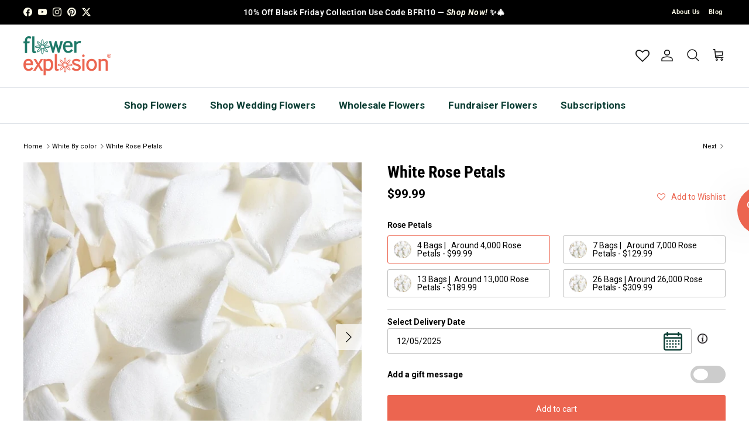

--- FILE ---
content_type: text/html; charset=utf-8
request_url: https://flowerexplosion.com/collections/white-by-color-10/products/white-rose-petals
body_size: 90972
content:
<!doctype html>
<html class="no-js" lang="en" dir="ltr">
  <head>
    <link rel="preload" href="//fw-cdn.com/1908390/2703641.js" as="script">
    <script>
  
  (function() {
      class Ultimate_Shopify_DataLayer {
        constructor() {
          window.dataLayer = window.dataLayer || []; 
          
          // use a prefix of events name
          this.eventPrefix = '';

          //Keep the value false to get non-formatted product ID
          this.formattedItemId = true; 

          // data schema
          this.dataSchema = {
            ecommerce: {
                show: true
            },
            dynamicRemarketing: {
                show: false,
                business_vertical: 'retail'
            }
          }

          // add to wishlist selectors
          this.addToWishListSelectors = {
            'addWishListIcon': '',
            'gridItemSelector': '',
            'productLinkSelector': 'a[href*="/products/"]'
          }

          // quick view selectors
          this.quickViewSelector = {
            'quickViewElement': '',
            'gridItemSelector': '',
            'productLinkSelector': 'a[href*="/products/"]'
          }

          // mini cart button selector
          this.miniCartButton = [
            'a[href="/cart"]', 
          ];
          this.miniCartAppersOn = 'click';


          // begin checkout buttons/links selectors
          this.beginCheckoutButtons = [
            'input[name="checkout"]',
            'button[name="checkout"]',
            'a[href="/checkout"]',
            '.additional-checkout-buttons',
          ];

          // direct checkout button selector
          this.shopifyDirectCheckoutButton = [
            '.shopify-payment-button'
          ]

          //Keep the value true if Add to Cart redirects to the cart page
          this.isAddToCartRedirect = false;
          
          // keep the value false if cart items increment/decrement/remove refresh page 
          this.isAjaxCartIncrementDecrement = true;
          

          // Caution: Do not modify anything below this line, as it may result in it not functioning correctly.
          this.cart = {"note":null,"attributes":{},"original_total_price":0,"total_price":0,"total_discount":0,"total_weight":0.0,"item_count":0,"items":[],"requires_shipping":false,"currency":"USD","items_subtotal_price":0,"cart_level_discount_applications":[],"checkout_charge_amount":0}
          this.countryCode = "US";
          this.storeURL = "https://flowerexplosion.com";
          localStorage.setItem('shopCountryCode', this.countryCode);
          this.collectData(); 
          this.itemsList = [];
        }

        updateCart() {
          fetch("/cart.js")
          .then((response) => response.json())
          .then((data) => {
            this.cart = data;
          });
        }

       debounce(delay) {         
          let timeoutId;
          return function(func) {
            const context = this;
            const args = arguments;
            
            clearTimeout(timeoutId);
            
            timeoutId = setTimeout(function() {
              func.apply(context, args);
            }, delay);
          };
        }

        eventConsole(eventName, eventData) {
          const css1 = 'background: red; color: #fff; font-size: normal; border-radius: 3px 0 0 3px; padding: 3px 4px;';
          const css2 = 'background-color: blue; color: #fff; font-size: normal; border-radius: 0 3px 3px 0; padding: 3px 4px;';
          console.log('%cGTM DataLayer Event:%c' + eventName, css1, css2, eventData);
        }

        collectData() { 
            this.customerData();
            this.ajaxRequestData();
            this.searchPageData();
            this.miniCartData();
            this.beginCheckoutData();
  
            
  
            
              this.productSinglePage();
            
  
            
            
            this.addToWishListData();
            this.quickViewData();
            this.selectItemData(); 
            this.formData();
            this.phoneClickData();
            this.emailClickData();
            this.loginRegisterData();
        }        

        //logged-in customer data 
        customerData() {
            const currentUser = {};
            

            if (currentUser.email) {
              currentUser.hash_email = "e3b0c44298fc1c149afbf4c8996fb92427ae41e4649b934ca495991b7852b855"
            }

            if (currentUser.phone) {
              currentUser.hash_phone = "e3b0c44298fc1c149afbf4c8996fb92427ae41e4649b934ca495991b7852b855"
            }

            window.dataLayer = window.dataLayer || [];
            dataLayer.push({
              customer: currentUser
            });
        }

        // add_to_cart, remove_from_cart, search
        ajaxRequestData() {
          const self = this;
          
          // handle non-ajax add to cart
          if(this.isAddToCartRedirect) {
            document.addEventListener('submit', function(event) {
              const addToCartForm = event.target.closest('form[action="/cart/add"]');
              if(addToCartForm) {
                event.preventDefault();
                
                const formData = new FormData(addToCartForm);
            
                fetch(window.Shopify.routes.root + 'cart/add.js', {
                  method: 'POST',
                  body: formData
                })
                .then(response => {
                    window.location.href = "/cart";
                })
                .catch((error) => {
                  console.error('Error:', error);
                });
              }
            });
          }
          
          // fetch
          let originalFetch = window.fetch;
          let debounce = this.debounce(800);
          
          window.fetch = function () {
            return originalFetch.apply(this, arguments).then((response) => {
              if (response.ok) {
                let cloneResponse = response.clone();
                let requestURL = arguments[0]['url'] || arguments[0];
                
                if(typeof requestURL === 'string' && /.*\/search\/?.*\?.*q=.+/.test(requestURL) && !requestURL.includes('&requestFrom=uldt')) {   
                  const queryString = requestURL.split('?')[1];
                  const urlParams = new URLSearchParams(queryString);
                  const search_term = urlParams.get("q");

                  debounce(function() {
                    fetch(`${self.storeURL}/search/suggest.json?q=${search_term}&resources[type]=product&requestFrom=uldt`)
                      .then(res => res.json())
                      .then(function(data) {
                            const products = data.resources.results.products;
                            if(products.length) {
                              const fetchRequests = products.map(product =>
                                fetch(`${self.storeURL}/${product.url.split('?')[0]}.js`)
                                  .then(response => response.json())
                                  .catch(error => console.error('Error fetching:', error))
                              );

                              Promise.all(fetchRequests)
                                .then(products => {
                                    const items = products.map((product) => {
                                      return {
                                        product_id: product.id,
                                        product_title: product.title,
                                        variant_id: product.variants[0].id,
                                        variant_title: product.variants[0].title,
                                        vendor: product.vendor,
                                        total_discount: 0,
                                        final_price: product.price_min,
                                        product_type: product.type, 
                                        quantity: 1
                                      }
                                    });

                                    self.ecommerceDataLayer('search', {search_term, items});
                                })
                            }else {
                              self.ecommerceDataLayer('search', {search_term, items: []});
                            }
                      });
                  });
                }
                else if (typeof requestURL === 'string' && requestURL.includes("/cart/add")) {
                  cloneResponse.text().then((text) => {
                    let data = JSON.parse(text);

                    if(data.items && Array.isArray(data.items)) {
                      data.items.forEach(function(item) {
                         self.ecommerceDataLayer('add_to_cart', {items: [item]});
                      })
                    } else {
                      self.ecommerceDataLayer('add_to_cart', {items: [data]});
                    }
                    self.updateCart();
                  });
                }else if(typeof requestURL === 'string' && requestURL.includes("/cart/change") || requestURL.includes("/cart/update")) {
                  
                   cloneResponse.text().then((text) => {
                     
                    let newCart = JSON.parse(text);
                    let newCartItems = newCart.items;
                    let oldCartItems = self.cart.items;

                    for(let i = 0; i < oldCartItems.length; i++) {
                      let item = oldCartItems[i];
                      let newItem = newCartItems.find(newItems => newItems.id === item.id);


                      if(newItem) {

                        if(newItem.quantity > item.quantity) {
                          // cart item increment
                          let quantity = (newItem.quantity - item.quantity);
                          let updatedItem = {...item, quantity}
                          self.ecommerceDataLayer('add_to_cart', {items: [updatedItem]});
                          self.updateCart(); 

                        }else if(newItem.quantity < item.quantity) {
                          // cart item decrement
                          let quantity = (item.quantity - newItem.quantity);
                          let updatedItem = {...item, quantity}
                          self.ecommerceDataLayer('remove_from_cart', {items: [updatedItem]});
                          self.updateCart(); 
                        }
                        

                      }else {
                        self.ecommerceDataLayer('remove_from_cart', {items: [item]});
                        self.updateCart(); 
                      }
                    }
                     
                  });
                }
              }
              return response;
            });
          }
          // end fetch 


          //xhr
          var origXMLHttpRequest = XMLHttpRequest;
          XMLHttpRequest = function() {
            var requestURL;
    
            var xhr = new origXMLHttpRequest();
            var origOpen = xhr.open;
            var origSend = xhr.send;
            
            // Override the `open` function.
            xhr.open = function(method, url) {
                requestURL = url;
                return origOpen.apply(this, arguments);
            };
    
    
            xhr.send = function() {
    
                // Only proceed if the request URL matches what we're looking for.
                if (typeof requestURL === 'string' && (requestURL.includes("/cart/add") || requestURL.includes("/cart/change") || /.*\/search\/?.*\?.*q=.+/.test(requestURL))) {
        
                    xhr.addEventListener('load', function() {
                        if (xhr.readyState === 4) {
                            if (xhr.status >= 200 && xhr.status < 400) { 

                              if(typeof requestURL === 'string' && /.*\/search\/?.*\?.*q=.+/.test(requestURL) && !requestURL.includes('&requestFrom=uldt')) {
                                const queryString = requestURL.split('?')[1];
                                const urlParams = new URLSearchParams(queryString);
                                const search_term = urlParams.get("q");

                                debounce(function() {
                                    fetch(`${self.storeURL}/search/suggest.json?q=${search_term}&resources[type]=product&requestFrom=uldt`)
                                      .then(res => res.json())
                                      .then(function(data) {
                                            const products = data.resources.results.products;
                                            if(products.length) {
                                              const fetchRequests = products.map(product =>
                                                fetch(`${self.storeURL}/${product.url.split('?')[0]}.js`)
                                                  .then(response => response.json())
                                                  .catch(error => console.error('Error fetching:', error))
                                              );
                
                                              Promise.all(fetchRequests)
                                                .then(products => {
                                                    const items = products.map((product) => {
                                                      return {
                                                        product_id: product.id,
                                                        product_title: product.title,
                                                        variant_id: product.variants[0].id,
                                                        variant_title: product.variants[0].title,
                                                        vendor: product.vendor,
                                                        total_discount: 0,
                                                        final_price: product.price_min,
                                                        product_type: product.type, 
                                                        quantity: 1
                                                      }
                                                    });
                
                                                    self.ecommerceDataLayer('search', {search_term, items});
                                                })
                                            }else {
                                              self.ecommerceDataLayer('search', {search_term, items: []});
                                            }
                                      });
                                  });

                              }

                              else if(typeof requestURL === 'string' && requestURL.includes("/cart/add")) {
                                  const data = JSON.parse(xhr.responseText);

                                  if(data.items && Array.isArray(data.items)) {
                                    data.items.forEach(function(item) {
                                        self.ecommerceDataLayer('add_to_cart', {items: [item]});
                                      })
                                  } else {
                                    self.ecommerceDataLayer('add_to_cart', {items: [data]});
                                  }
                                  self.updateCart();
                                 
                               }else if(typeof requestURL === 'string' && requestURL.includes("/cart/change")) {
                                 
                                  const newCart = JSON.parse(xhr.responseText);
                                  const newCartItems = newCart.items;
                                  let oldCartItems = self.cart.items;
              
                                  for(let i = 0; i < oldCartItems.length; i++) {
                                    let item = oldCartItems[i];
                                    let newItem = newCartItems.find(newItems => newItems.id === item.id);
              
              
                                    if(newItem) {
                                      if(newItem.quantity > item.quantity) {
                                        // cart item increment
                                        let quantity = (newItem.quantity - item.quantity);
                                        let updatedItem = {...item, quantity}
                                        self.ecommerceDataLayer('add_to_cart', {items: [updatedItem]});
                                        self.updateCart(); 
              
                                      }else if(newItem.quantity < item.quantity) {
                                        // cart item decrement
                                        let quantity = (item.quantity - newItem.quantity);
                                        let updatedItem = {...item, quantity}
                                        self.ecommerceDataLayer('remove_from_cart', {items: [updatedItem]});
                                        self.updateCart(); 
                                      }
                                      
              
                                    }else {
                                      self.ecommerceDataLayer('remove_from_cart', {items: [item]});
                                      self.updateCart(); 
                                    }
                                  }
                               }          
                            }
                        }
                    });
                }
    
                return origSend.apply(this, arguments);
            };
    
            return xhr;
          }; 
          //end xhr
        }

        // search event from search page
        searchPageData() {
          const self = this;
          let pageUrl = window.location.href;
          
          if(/.+\/search\?.*\&?q=.+/.test(pageUrl)) {   
            const queryString = pageUrl.split('?')[1];
            const urlParams = new URLSearchParams(queryString);
            const search_term = urlParams.get("q");
                
            fetch(`https://flowerexplosion.com/search/suggest.json?q=${search_term}&resources[type]=product&requestFrom=uldt`)
            .then(res => res.json())
            .then(function(data) {
                  const products = data.resources.results.products;
                  if(products.length) {
                    const fetchRequests = products.map(product =>
                      fetch(`${self.storeURL}/${product.url.split('?')[0]}.js`)
                        .then(response => response.json())
                        .catch(error => console.error('Error fetching:', error))
                    );
                    Promise.all(fetchRequests)
                    .then(products => {
                        const items = products.map((product) => {
                            return {
                            product_id: product.id,
                            product_title: product.title,
                            variant_id: product.variants[0].id,
                            variant_title: product.variants[0].title,
                            vendor: product.vendor,
                            total_discount: 0,
                            final_price: product.price_min,
                            product_type: product.type, 
                            quantity: 1
                            }
                        });

                        self.ecommerceDataLayer('search', {search_term, items});
                    });
                  }else {
                    self.ecommerceDataLayer('search', {search_term, items: []});
                  }
            });
          }
        }

        // view_cart
        miniCartData() {
          if(this.miniCartButton.length) {
            let self = this;
            if(this.miniCartAppersOn === 'hover') {
              this.miniCartAppersOn = 'mouseenter';
            }
            this.miniCartButton.forEach((selector) => {
              let miniCartButtons = document.querySelectorAll(selector);
              miniCartButtons.forEach((miniCartButton) => {
                  miniCartButton.addEventListener(self.miniCartAppersOn, () => {
                    self.ecommerceDataLayer('view_cart', self.cart);
                  });
              })
            });
          }
        }

        // begin_checkout
        beginCheckoutData() {
          let self = this;
          document.addEventListener('pointerdown', (event) => {
            let targetElement = event.target.closest(self.beginCheckoutButtons.join(', '));
            if(targetElement) {
              self.ecommerceDataLayer('begin_checkout', self.cart);
            }
          });
        }

        // view_cart, add_to_cart, remove_from_cart
        viewCartPageData() {
          
          this.ecommerceDataLayer('view_cart', this.cart);

          //if cart quantity chagne reload page 
          if(!this.isAjaxCartIncrementDecrement) {
            const self = this;
            document.addEventListener('pointerdown', (event) => {
              const target = event.target.closest('a[href*="/cart/change?"]');
              if(target) {
                const linkUrl = target.getAttribute('href');
                const queryString = linkUrl.split("?")[1];
                const urlParams = new URLSearchParams(queryString);
                const newQuantity = urlParams.get("quantity");
                const line = urlParams.get("line");
                const cart_id = urlParams.get("id");
        
                
                if(newQuantity && (line || cart_id)) {
                  let item = line ? {...self.cart.items[line - 1]} : self.cart.items.find(item => item.key === cart_id);
        
                  let event = 'add_to_cart';
                  if(newQuantity < item.quantity) {
                    event = 'remove_from_cart';
                  }
        
                  let quantity = Math.abs(newQuantity - item.quantity);
                  item['quantity'] = quantity;
        
                  self.ecommerceDataLayer(event, {items: [item]});
                }
              }
            });
          }
        }

        productSinglePage() {
        
          const item = {
              product_id: 6782583603287,
              variant_id: 39841252114519,
              product_title: "White Rose Petals",
              line_level_total_discount: 0,
              vendor: "Flower Explosion",
              sku: "PE-WH-01-4",
              product_type: "",
              item_list_id: 266479861847,
              item_list_name: "By Color",
              
                variant_title: "4 Bags |   Around 4,000 Rose Petals",
              
              final_price: 9999,
              quantity: 1
          };
          
          const variants = [{"id":39841252114519,"title":"4 Bags |   Around 4,000 Rose Petals","option1":"4 Bags |   Around 4,000 Rose Petals","option2":null,"option3":null,"sku":"PE-WH-01-4","requires_shipping":true,"taxable":true,"featured_image":null,"available":true,"name":"White Rose Petals - 4 Bags |   Around 4,000 Rose Petals","public_title":"4 Bags |   Around 4,000 Rose Petals","options":["4 Bags |   Around 4,000 Rose Petals"],"price":9999,"weight":2000,"compare_at_price":null,"inventory_management":"shopify","barcode":"","requires_selling_plan":false,"selling_plan_allocations":[]},{"id":39841252147287,"title":"7 Bags |   Around 7,000 Rose Petals","option1":"7 Bags |   Around 7,000 Rose Petals","option2":null,"option3":null,"sku":"PE-WH-01-7","requires_shipping":true,"taxable":true,"featured_image":null,"available":true,"name":"White Rose Petals - 7 Bags |   Around 7,000 Rose Petals","public_title":"7 Bags |   Around 7,000 Rose Petals","options":["7 Bags |   Around 7,000 Rose Petals"],"price":12999,"weight":2000,"compare_at_price":null,"inventory_management":"shopify","barcode":"","requires_selling_plan":false,"selling_plan_allocations":[]},{"id":39841252212823,"title":"13 Bags |  Around 13,000 Rose Petals","option1":"13 Bags |  Around 13,000 Rose Petals","option2":null,"option3":null,"sku":"PE-WH-01-13","requires_shipping":true,"taxable":true,"featured_image":null,"available":true,"name":"White Rose Petals - 13 Bags |  Around 13,000 Rose Petals","public_title":"13 Bags |  Around 13,000 Rose Petals","options":["13 Bags |  Around 13,000 Rose Petals"],"price":18999,"weight":5000,"compare_at_price":null,"inventory_management":"shopify","barcode":"","requires_selling_plan":false,"selling_plan_allocations":[]},{"id":39841252245591,"title":"26 Bags | Around 26,000 Rose Petals","option1":"26 Bags | Around 26,000 Rose Petals","option2":null,"option3":null,"sku":"PE-WH-01-26","requires_shipping":true,"taxable":true,"featured_image":null,"available":true,"name":"White Rose Petals - 26 Bags | Around 26,000 Rose Petals","public_title":"26 Bags | Around 26,000 Rose Petals","options":["26 Bags | Around 26,000 Rose Petals"],"price":30999,"weight":8000,"compare_at_price":null,"inventory_management":"shopify","barcode":"","requires_selling_plan":false,"selling_plan_allocations":[]}]
          this.ecommerceDataLayer('view_item', {items: [item]});

          if(this.shopifyDirectCheckoutButton.length) {
              let self = this;
              document.addEventListener('pointerdown', (event) => {  
                let target = event.target;
                let checkoutButton = event.target.closest(this.shopifyDirectCheckoutButton.join(', '));

                if(checkoutButton && (variants || self.quickViewVariants)) {

                    let checkoutForm = checkoutButton.closest('form[action*="/cart/add"]');
                    if(checkoutForm) {

                        let variant_id = null;
                        let varientInput = checkoutForm.querySelector('input[name="id"]');
                        let varientIdFromURL = new URLSearchParams(window.location.search).get('variant');
                        let firstVarientId = item.variant_id;

                        if(varientInput) {
                          variant_id = parseInt(varientInput.value);
                        }else if(varientIdFromURL) {
                          variant_id = varientIdFromURL;
                        }else if(firstVarientId) {
                          variant_id = firstVarientId;
                        }

                        if(variant_id) {
                            variant_id = parseInt(variant_id);

                            let quantity = 1;
                            let quantitySelector = checkoutForm.getAttribute('id');
                            if(quantitySelector) {
                              let quentityInput = document.querySelector('input[name="quantity"][form="'+quantitySelector+'"]');
                              if(quentityInput) {
                                  quantity = +quentityInput.value;
                              }
                            }
                          
                            if(variant_id) {
                                let variant = variants.find(item => item.id === +variant_id);
                                if(variant && item) {
                                    variant_id
                                    item['variant_id'] = variant_id;
                                    item['variant_title'] = variant.title;
                                    item['final_price'] = variant.price;
                                    item['quantity'] = quantity;
                                    
                                    self.ecommerceDataLayer('add_to_cart', {items: [item]});
                                    self.ecommerceDataLayer('begin_checkout', {items: [item]});
                                }else if(self.quickViewedItem) {                                  
                                  let variant = self.quickViewVariants.find(item => item.id === +variant_id);
                                  if(variant) {
                                    self.quickViewedItem['variant_id'] = variant_id;
                                    self.quickViewedItem['variant_title'] = variant.title;
                                    self.quickViewedItem['final_price'] = parseFloat(variant.price) * 100;
                                    self.quickViewedItem['quantity'] = quantity;
                                    
                                    self.ecommerceDataLayer('add_to_cart', {items: [self.quickViewedItem]});
                                    self.ecommerceDataLayer('begin_checkout', {items: [self.quickViewedItem]});
                                    
                                  }
                                }
                            }
                        }
                    }

                }
              }); 
          }
          
          
        }

        collectionsPageData() {
          var ecommerce = {
            'items': [
              
                {
                    'product_id': 6782583603287,
                    'variant_id': 39841252114519,
                    'vendor': "Flower Explosion",
                    'sku': "PE-WH-01-4",
                    'total_discount': 0,
                    'variant_title': "4 Bags |   Around 4,000 Rose Petals",
                    'product_title': "White Rose Petals",
                    'final_price': Number(9999),
                    'product_type': "",
                    'item_list_id': 266493296727,
                    'item_list_name': "White By color",
                    'url': "\/products\/white-rose-petals",
                    'quantity': 1
                },
              
                {
                    'product_id': 6782671028311,
                    'variant_id': 39842089599063,
                    'vendor': "Flower Explosion",
                    'sku': "FL-RAN-WH-50",
                    'total_discount': 0,
                    'variant_title': "50 Stems | 5 Bunches",
                    'product_title': "White Ranunculus",
                    'final_price': Number(13998),
                    'product_type': "",
                    'item_list_id': 266493296727,
                    'item_list_name': "White By color",
                    'url': "\/products\/white-ranunculus",
                    'quantity': 1
                },
              
                {
                    'product_id': 6782674862167,
                    'variant_id': 39842118271063,
                    'vendor': "Flower Explosion",
                    'sku': "FL-ANM-WB-40",
                    'total_discount': 0,
                    'variant_title': "40 Stems | 4 Bunches",
                    'product_title': "White and Black Anemone",
                    'final_price': Number(12999),
                    'product_type': "",
                    'item_list_id': 266493296727,
                    'item_list_name': "White By color",
                    'url': "\/products\/white-and-black-anemone",
                    'quantity': 1
                },
              
                {
                    'product_id': 6782583832663,
                    'variant_id': 39841256046679,
                    'vendor': "Flower Explosion",
                    'sku': "PE-CR-01-4 Bags",
                    'total_discount': 0,
                    'variant_title': "4 Bags |   Around 4,000 Rose Petals",
                    'product_title': "Cream Rose Petals",
                    'final_price': Number(9999),
                    'product_type': "",
                    'item_list_id': 266493296727,
                    'item_list_name': "White By color",
                    'url': "\/products\/cream-rose-petals",
                    'quantity': 1
                },
              
                {
                    'product_id': 6782612897879,
                    'variant_id': 39841624621143,
                    'vendor': "Flower Explosion",
                    'sku': "FL-HY-RE-W-80",
                    'total_discount': 0,
                    'variant_title': "80 Stems",
                    'product_title': "Regular Hydrangea | Natural White",
                    'final_price': Number(12499),
                    'product_type': "",
                    'item_list_id': 266493296727,
                    'item_list_name': "White By color",
                    'url': "\/products\/regular-hydrangea-natural-white",
                    'quantity': 1
                },
              
                {
                    'product_id': 6782589534295,
                    'variant_id': 39841380859991,
                    'vendor': "Flower Explosion",
                    'sku': "FL-CA-AS-100 Stems |   4 Bunches",
                    'total_discount': 0,
                    'variant_title': "100 Stems |  4 Bunches",
                    'product_title': "Mixed Carnations",
                    'final_price': Number(10998),
                    'product_type': "",
                    'item_list_id': 266493296727,
                    'item_list_name': "White By color",
                    'url': "\/products\/mixed-carnations",
                    'quantity': 1
                },
              
                {
                    'product_id': 6782732533847,
                    'variant_id': 39842692464727,
                    'vendor': "Flower Explosion",
                    'sku': "FL-GYP-COSM-6 Bunches | AVG: 50-60 Stems",
                    'total_discount': 0,
                    'variant_title': "6 Bunches | AVG: 50-60 Stems",
                    'product_title': "Cosmic Baby's Breath",
                    'final_price': Number(8298),
                    'product_type': "",
                    'item_list_id': 266493296727,
                    'item_list_name': "White By color",
                    'url': "\/products\/cosmic-babys-breath",
                    'quantity': 1
                },
              
                {
                    'product_id': 6782581375063,
                    'variant_id': 39841207451735,
                    'vendor': "Flower Explosion",
                    'sku': "FL-LI-05-60",
                    'total_discount': 0,
                    'variant_title': "60 Stems | 5 bunches",
                    'product_title': "Lisianthus Double White",
                    'final_price': Number(18998),
                    'product_type': "",
                    'item_list_id': 266493296727,
                    'item_list_name': "White By color",
                    'url': "\/products\/lisianthus-double-white",
                    'quantity': 1
                },
              
                {
                    'product_id': 6782632624215,
                    'variant_id': 39841779056727,
                    'vendor': "Flower Explosion",
                    'sku': "RO-BZ-WH-BO-12",
                    'total_discount': 0,
                    'variant_title': "Bouquet: 12 roses",
                    'product_title': "Blizzard White Rose",
                    'final_price': Number(5999),
                    'product_type': "",
                    'item_list_id': 266493296727,
                    'item_list_name': "White By color",
                    'url': "\/products\/blizzard-white-rose",
                    'quantity': 1
                },
              
                {
                    'product_id': 6782597431383,
                    'variant_id': 39841460060247,
                    'vendor': "Flower Explosion",
                    'sku': "FL-CHR-MWH-80",
                    'total_discount': 0,
                    'variant_title': "80 Stems | 60 to 70 cm",
                    'product_title': "White \"Football\" Mum",
                    'final_price': Number(7998),
                    'product_type': "",
                    'item_list_id': 266493296727,
                    'item_list_name': "White By color",
                    'url': "\/products\/white-football-mum",
                    'quantity': 1
                },
              
                {
                    'product_id': 6782586847319,
                    'variant_id': 39841325744215,
                    'vendor': "Flower Explosion",
                    'sku': "FL-CA-055-100 Stems |   4 Bunches",
                    'total_discount': 0,
                    'variant_title': "100 Stems |  4 Bunches",
                    'product_title': "White Carnations",
                    'final_price': Number(11998),
                    'product_type': "",
                    'item_list_id': 266493296727,
                    'item_list_name': "White By color",
                    'url': "\/products\/white-carnations",
                    'quantity': 1
                },
              
                {
                    'product_id': 6782585962583,
                    'variant_id': 39841302118487,
                    'vendor': "Flower Explosion",
                    'sku': "FL-MC-05-50   Stems | 40 cm",
                    'total_discount': 0,
                    'variant_title': "50   Stems | 40 cm",
                    'product_title': "White Mini Callas",
                    'final_price': Number(16499),
                    'product_type': "",
                    'item_list_id': 266493296727,
                    'item_list_name': "White By color",
                    'url': "\/products\/white-mini-callas",
                    'quantity': 1
                },
              
                {
                    'product_id': 6782586060887,
                    'variant_id': 39841305296983,
                    'vendor': "Flower Explosion",
                    'sku': "FL-CA-05-35",
                    'total_discount': 0,
                    'variant_title': "35 Stems | 80 cm",
                    'product_title': "White Calla Lilies",
                    'final_price': Number(11500),
                    'product_type': "",
                    'item_list_id': 266493296727,
                    'item_list_name': "White By color",
                    'url': "\/products\/white-calla-lilies",
                    'quantity': 1
                },
              
                {
                    'product_id': 6782728241239,
                    'variant_id': 39842616934487,
                    'vendor': "Flower Explosion",
                    'sku': "RO-PB-BO-12",
                    'total_discount': 0,
                    'variant_title': "Bouquet: 12 roses",
                    'product_title': "Playa Blanca Rose",
                    'final_price': Number(7499),
                    'product_type': "",
                    'item_list_id': 266493296727,
                    'item_list_name': "White By color",
                    'url': "\/products\/playa-blanca-rose",
                    'quantity': 1
                },
              
                {
                    'product_id': 6782580883543,
                    'variant_id': 39841198145623,
                    'vendor': "Flower Explosion",
                    'sku': "FL-CHR-DYWH-15",
                    'total_discount': 0,
                    'variant_title': "15 Bunches",
                    'product_title': "White Daisy Poms",
                    'final_price': Number(14999),
                    'product_type': "",
                    'item_list_id': 266493296727,
                    'item_list_name': "White By color",
                    'url': "\/products\/white-daisy-poms",
                    'quantity': 1
                },
              
                {
                    'product_id': 6782718640215,
                    'variant_id': 39842505916503,
                    'vendor': "Flower Explosion",
                    'sku': "RO-GAR-WC-24",
                    'total_discount': 0,
                    'variant_title': "24 stems | 2 Bunches",
                    'product_title': "White Cloud | Ivory White Garden Rose",
                    'final_price': Number(11999),
                    'product_type': "",
                    'item_list_id': 266493296727,
                    'item_list_name': "White By color",
                    'url': "\/products\/white-cloud-ivory-white-garden-rose",
                    'quantity': 1
                },
              
                {
                    'product_id': 6782590287959,
                    'variant_id': 39841397506135,
                    'vendor': "Flower Explosion",
                    'sku': "RO-SPRAY-WH-50 stems |   5 Bunches",
                    'total_discount': 0,
                    'variant_title': "50 stems |   5 Bunches",
                    'product_title': "White Spray Roses",
                    'final_price': Number(10999),
                    'product_type': "",
                    'item_list_id': 266493296727,
                    'item_list_name': "White By color",
                    'url': "\/products\/white-spray-roses",
                    'quantity': 1
                },
              
                {
                    'product_id': 6782709989463,
                    'variant_id': 39842430353495,
                    'vendor': "Flower Explosion",
                    'sku': "RO-GARDEN-WOH-24",
                    'total_discount': 0,
                    'variant_title': "24 stems | 2 Bunches",
                    'product_title': "White O'Hara™ | Garden Roses",
                    'final_price': Number(10999),
                    'product_type': "",
                    'item_list_id': 266493296727,
                    'item_list_name': "White By color",
                    'url': "\/products\/white-ohara-garden-roses",
                    'quantity': 1
                },
              
                {
                    'product_id': 6782588518487,
                    'variant_id': 39841366900823,
                    'vendor': "Flower Explosion",
                    'sku': "FL-DE-05-100",
                    'total_discount': 0,
                    'variant_title': "100 Stems | 28 inches",
                    'product_title': "White Delphinium",
                    'final_price': Number(13498),
                    'product_type': "",
                    'item_list_id': 266493296727,
                    'item_list_name': "White By color",
                    'url': "\/products\/white-delphinium",
                    'quantity': 1
                },
              
                {
                    'product_id': 6782580457559,
                    'variant_id': 39841191100503,
                    'vendor': "Flower Explosion",
                    'sku': "FL-AS-05-100",
                    'total_discount': 0,
                    'variant_title': "100 Stems | 10 Bunches",
                    'product_title': "Aster White Filler",
                    'final_price': Number(9900),
                    'product_type': "",
                    'item_list_id': 266493296727,
                    'item_list_name': "White By color",
                    'url': "\/products\/aster-white-filler",
                    'quantity': 1
                },
              
                {
                    'product_id': 6782659657815,
                    'variant_id': 39842010660951,
                    'vendor': "Flower Explosion",
                    'sku': "FL-PEO-MXMAY-60",
                    'total_discount': 0,
                    'variant_title': "60 Stems",
                    'product_title': "Mix Colors Peonies (May-July)",
                    'final_price': Number(30998),
                    'product_type': "",
                    'item_list_id': 266493296727,
                    'item_list_name': "White By color",
                    'url': "\/products\/mix-colors-peonies-may-july",
                    'quantity': 1
                },
              
                {
                    'product_id': 6782582423639,
                    'variant_id': 39841229144151,
                    'vendor': "Flower Explosion",
                    'sku': "RO-PO-05-BO-12",
                    'total_discount': 0,
                    'variant_title': "Bouquet: 12 roses",
                    'product_title': "Polo White Rose",
                    'final_price': Number(6498),
                    'product_type': "",
                    'item_list_id': 266493296727,
                    'item_list_name': "White By color",
                    'url': "\/products\/polo-white-rose",
                    'quantity': 1
                },
              
                {
                    'product_id': 6782586028119,
                    'variant_id': 39841304445015,
                    'vendor': "Flower Explosion",
                    'sku': "FL-GE-05-50",
                    'total_discount': 0,
                    'variant_title': "50 Stems",
                    'product_title': "White Gerberas",
                    'final_price': Number(10998),
                    'product_type': "",
                    'item_list_id': 266493296727,
                    'item_list_name': "White By color",
                    'url': "\/products\/white-gerberas",
                    'quantity': 1
                },
              
                {
                    'product_id': 6782732337239,
                    'variant_id': 39842688565335,
                    'vendor': "Flower Explosion",
                    'sku': "RO-SPRAY-WHTMAJ-50 stems |   5 Bunches",
                    'total_discount': 0,
                    'variant_title': "50 stems |   5 Bunches",
                    'product_title': "White Majolica Spray Roses",
                    'final_price': Number(9999),
                    'product_type': "",
                    'item_list_id': 266493296727,
                    'item_list_name': "White By color",
                    'url': "\/products\/white-majolica-spray-roses",
                    'quantity': 1
                },
              
                {
                    'product_id': 6782611947607,
                    'variant_id': 39841617510487,
                    'vendor': "Flower Explosion",
                    'sku': "FL-HY-JU-W-15",
                    'total_discount': 0,
                    'variant_title': "15 Stems",
                    'product_title': "Jumbo Hydrangea | White",
                    'final_price': Number(12500),
                    'product_type': "",
                    'item_list_id': 266493296727,
                    'item_list_name': "White By color",
                    'url': "\/products\/jumbo-hydrangea-white",
                    'quantity': 1
                },
              
                {
                    'product_id': 6782593826903,
                    'variant_id': 39841431715927,
                    'vendor': "Flower Explosion",
                    'sku': "FL-SNAPS-WH-100 Stems | 70 cm",
                    'total_discount': 0,
                    'variant_title': "100 Stems | 70 cm",
                    'product_title': "White Snapdragons",
                    'final_price': Number(15998),
                    'product_type': "",
                    'item_list_id': 266493296727,
                    'item_list_name': "White By color",
                    'url': "\/products\/white-snapdragons",
                    'quantity': 1
                },
              
                {
                    'product_id': 6782582227031,
                    'variant_id': 39841223540823,
                    'vendor': "Flower Explosion",
                    'sku': "RO-ME-05A-BO-12",
                    'total_discount': 0,
                    'variant_title': "Bouquet: 12 roses",
                    'product_title': "Mount Everest White Rose",
                    'final_price': Number(6498),
                    'product_type': "",
                    'item_list_id': 266493296727,
                    'item_list_name': "White By color",
                    'url': "\/products\/mount-everest-white-rose",
                    'quantity': 1
                },
              
                {
                    'product_id': 6782588813399,
                    'variant_id': 39841372766295,
                    'vendor': "Flower Explosion",
                    'sku': "FL-AL-234-60",
                    'total_discount': 0,
                    'variant_title': "60 Stems | 6 Bunches",
                    'product_title': "White  Alstroemerias",
                    'final_price': Number(7999),
                    'product_type': "",
                    'item_list_id': 266493296727,
                    'item_list_name': "White By color",
                    'url': "\/products\/white-alstroemerias",
                    'quantity': 1
                },
              
                {
                    'product_id': 6782620139607,
                    'variant_id': 39841682653271,
                    'vendor': "Flower Explosion",
                    'sku': "FL-OR-DE-WH-40",
                    'total_discount': 0,
                    'variant_title': "40 stems",
                    'product_title': "White Dendrobium",
                    'final_price': Number(14000),
                    'product_type': "",
                    'item_list_id': 266493296727,
                    'item_list_name': "White By color",
                    'url': "\/products\/white-dendrobium",
                    'quantity': 1
                },
              
                {
                    'product_id': 6782635475031,
                    'variant_id': 39841803010135,
                    'vendor': "Flower Explosion",
                    'sku': "FL-CARN-PW-100 Stems |   4 Bunches",
                    'total_discount': 0,
                    'variant_title': "100 Stems |  4 Bunches",
                    'product_title': "Purple And White Carnations",
                    'final_price': Number(10998),
                    'product_type': "",
                    'item_list_id': 266493296727,
                    'item_list_name': "White By color",
                    'url': "\/products\/purple-and-white-carnations",
                    'quantity': 1
                },
              
                {
                    'product_id': 6782732206167,
                    'variant_id': 39842686926935,
                    'vendor': "Flower Explosion",
                    'sku': "RO-GAR-SW-24 stems | 2 Bunches",
                    'total_discount': 0,
                    'variant_title': "24 stems | 2 Bunches",
                    'product_title': "Snow White | Garden Rose",
                    'final_price': Number(10999),
                    'product_type': "",
                    'item_list_id': 266493296727,
                    'item_list_name': "White By color",
                    'url': "\/products\/snow-white-garden-rose",
                    'quantity': 1
                },
              
                {
                    'product_id': 6782591402071,
                    'variant_id': 39841412579415,
                    'vendor': "Flower Explosion",
                    'sku': "FL-MNCAR-WH-125",
                    'total_discount': 0,
                    'variant_title': "125 Stems",
                    'product_title': "White Mini Carnations",
                    'final_price': Number(11498),
                    'product_type': "",
                    'item_list_id': 266493296727,
                    'item_list_name': "White By color",
                    'url': "\/products\/white-mini-carnations",
                    'quantity': 1
                },
              
                {
                    'product_id': 6782715625559,
                    'variant_id': 39842463514711,
                    'vendor': "Flower Explosion",
                    'sku': "SCA-WH-50",
                    'total_discount': 0,
                    'variant_title': "50 Stems",
                    'product_title': "White Scabiosa Flower",
                    'final_price': Number(9999),
                    'product_type': "",
                    'item_list_id': 266493296727,
                    'item_list_name': "White By color",
                    'url': "\/products\/white-scabiosa-flower",
                    'quantity': 1
                },
              
                {
                    'product_id': 6782584815703,
                    'variant_id': 39841281736791,
                    'vendor': "Flower Explosion",
                    'sku': "FL-AL-05-30",
                    'total_discount': 0,
                    'variant_title': "30 Stems | 3 Bunches",
                    'product_title': "Asiatic Lilies - White",
                    'final_price': Number(13998),
                    'product_type': "",
                    'item_list_id': 266493296727,
                    'item_list_name': "White By color",
                    'url': "\/products\/asiatic-lilies-white",
                    'quantity': 1
                },
              
                {
                    'product_id': 6782669520983,
                    'variant_id': 39842079440983,
                    'vendor': "Flower Explosion",
                    'sku': "FL-CHR-DYRE1-15",
                    'total_discount': 0,
                    'variant_title': "15 Bunches",
                    'product_title': "Purple and White Daisy Poms",
                    'final_price': Number(15498),
                    'product_type': "",
                    'item_list_id': 266493296727,
                    'item_list_name': "White By color",
                    'url': "\/products\/purple-and-white-daisy-poms",
                    'quantity': 1
                },
              
                {
                    'product_id': 6782590582871,
                    'variant_id': 39841403404375,
                    'vendor': "Flower Explosion",
                    'sku': "FL-MICARN-AS-125",
                    'total_discount': 0,
                    'variant_title': "125 Stems",
                    'product_title': "Assorted Mini Carnations",
                    'final_price': Number(11498),
                    'product_type': "",
                    'item_list_id': 266493296727,
                    'item_list_name': "White By color",
                    'url': "\/products\/assorted-mini-carnations",
                    'quantity': 1
                },
              
                {
                    'product_id': 6782583046231,
                    'variant_id': 39841240154199,
                    'vendor': "Flower Explosion",
                    'sku': "RO-AN-05A-BO-12",
                    'total_discount': 0,
                    'variant_title': "Bouquet: 12 roses",
                    'product_title': "Anastasia White Rose",
                    'final_price': Number(6498),
                    'product_type': "",
                    'item_list_id': 266493296727,
                    'item_list_name': "White By color",
                    'url': "\/products\/anastasia-white-rose",
                    'quantity': 1
                },
              
                {
                    'product_id': 6782730829911,
                    'variant_id': 39842663006295,
                    'vendor': "Flower Explosion",
                    'sku': "RO-PR-Bouquet: 12 roses",
                    'total_discount': 0,
                    'variant_title': "Bouquet: 12 roses",
                    'product_title': "Proud White Rose",
                    'final_price': Number(5999),
                    'product_type': "",
                    'item_list_id': 266493296727,
                    'item_list_name': "White By color",
                    'url': "\/products\/proud-white-rose",
                    'quantity': 1
                },
              
                {
                    'product_id': 6782655463511,
                    'variant_id': 39841972289623,
                    'vendor': "Flower Explosion",
                    'sku': "FL-PE-DNMAY-60",
                    'total_discount': 0,
                    'variant_title': "60 Stems",
                    'product_title': "Duchesse de Nemours Ivory Peony (May-July)",
                    'final_price': Number(30998),
                    'product_type': "",
                    'item_list_id': 266493296727,
                    'item_list_name': "White By color",
                    'url': "\/products\/duchesse-de-nemours-ivory-peony-may-july",
                    'quantity': 1
                },
              
                {
                    'product_id': 6782652678231,
                    'variant_id': 39841948729431,
                    'vendor': "Flower Explosion",
                    'sku': "SPI-TIN-80",
                    'total_discount': 0,
                    'variant_title': "80 Stems | 60 to 70 cm",
                    'product_title': "Rainbow Tinted Spider Mums",
                    'final_price': Number(9900),
                    'product_type': "",
                    'item_list_id': 266493296727,
                    'item_list_name': "White By color",
                    'url': "\/products\/rainbow-tinted-spider-mums",
                    'quantity': 1
                },
              
                {
                    'product_id': 6782731550807,
                    'variant_id': 39842676834391,
                    'vendor': "Flower Explosion",
                    'sku': "RO-GAR-ALAB-24 stems | 2 Bunches",
                    'total_discount': 0,
                    'variant_title': "24 stems | 2 Bunches",
                    'product_title': "Alabaster | White Garden Rose",
                    'final_price': Number(11999),
                    'product_type': "",
                    'item_list_id': 266493296727,
                    'item_list_name': "White By color",
                    'url': "\/products\/alabaster-white-garden-rose",
                    'quantity': 1
                },
              
                {
                    'product_id': 6782677680215,
                    'variant_id': 39842140323927,
                    'vendor': "Flower Explosion",
                    'sku': "RO-GARDEN-CREA-24   stems |   2 Bunches",
                    'total_discount': 0,
                    'variant_title': "24 stems | 2 Bunches",
                    'product_title': "Creamy White | Spray Garden Rose",
                    'final_price': Number(10999),
                    'product_type': "",
                    'item_list_id': 266493296727,
                    'item_list_name': "White By color",
                    'url': "\/products\/creamy-white-spray-garden-rose",
                    'quantity': 1
                },
              
                {
                    'product_id': 6782585372759,
                    'variant_id': 39841289502807,
                    'vendor': "Flower Explosion",
                    'sku': "FL-HL-01-120",
                    'total_discount': 0,
                    'variant_title': "120 Stems | 12 Bunches",
                    'product_title': "Hybrid Lilies - White",
                    'final_price': Number(11498),
                    'product_type': "",
                    'item_list_id': 266493296727,
                    'item_list_name': "White By color",
                    'url': "\/products\/hybrid-lilies-white",
                    'quantity': 1
                },
              
                {
                    'product_id': 6782582390871,
                    'variant_id': 39841228390487,
                    'vendor': "Flower Explosion",
                    'sku': "RO-PS-05A-BO-12",
                    'total_discount': 0,
                    'variant_title': "Bouquet: 12 roses",
                    'product_title': "Polar Star White Rose",
                    'final_price': Number(6498),
                    'product_type': "",
                    'item_list_id': 266493296727,
                    'item_list_name': "White By color",
                    'url': "\/products\/polar-star-white-rose",
                    'quantity': 1
                },
              
                {
                    'product_id': 6782582161495,
                    'variant_id': 39841222164567,
                    'vendor': "Flower Explosion",
                    'sku': "RO-MO-05-BO-12",
                    'total_discount': 0,
                    'variant_title': "Bouquet: 12 roses",
                    'product_title': "Mondial White Rose",
                    'final_price': Number(6498),
                    'product_type': "",
                    'item_list_id': 266493296727,
                    'item_list_name': "White By color",
                    'url': "\/products\/mondial-white-rose",
                    'quantity': 1
                },
              
                {
                    'product_id': 6782656675927,
                    'variant_id': 39841983594583,
                    'vendor': "Flower Explosion",
                    'sku': "FL-PEO-GPMAY-60",
                    'total_discount': 0,
                    'variant_title': "60 Stems",
                    'product_title': "Gardenia Blush Peony (May-July)",
                    'final_price': Number(30998),
                    'product_type': "",
                    'item_list_id': 266493296727,
                    'item_list_name': "White By color",
                    'url': "\/products\/gardenia-blush-peony-may-july",
                    'quantity': 1
                },
              
                {
                    'product_id': 6782655758423,
                    'variant_id': 39841975631959,
                    'vendor': "Flower Explosion",
                    'sku': "FL-PE-FMMAY-60",
                    'total_discount': 0,
                    'variant_title': "60 Stems",
                    'product_title': "Festiva Maxima White Peony (May-July)",
                    'final_price': Number(30998),
                    'product_type': "",
                    'item_list_id': 266493296727,
                    'item_list_name': "White By color",
                    'url': "\/products\/festiva-maxima-white-peony-may-july",
                    'quantity': 1
                },
              
                {
                    'product_id': 6782653726807,
                    'variant_id': 39841957085271,
                    'vendor': "Flower Explosion",
                    'sku': "FL-PEO-MXJAN-60",
                    'total_discount': 0,
                    'variant_title': "60 Stems",
                    'product_title': "Mix Colors Peonies (Jan-Feb)",
                    'final_price': Number(59998),
                    'product_type': "",
                    'item_list_id': 266493296727,
                    'item_list_name': "White By color",
                    'url': "\/products\/mix-colors-peonies-jan-feb",
                    'quantity': 1
                },
              
                {
                    'product_id': 6782716477527,
                    'variant_id': 39842471313495,
                    'vendor': "Flower Explosion",
                    'sku': "FL-DAH-WH-40",
                    'total_discount': 0,
                    'variant_title': "40 Stems",
                    'product_title': "White Dahlias",
                    'final_price': Number(12000),
                    'product_type': "",
                    'item_list_id': 266493296727,
                    'item_list_name': "White By color",
                    'url': "\/products\/white-dahlias",
                    'quantity': 1
                },
              
                {
                    'product_id': 6782584651863,
                    'variant_id': 39841279246423,
                    'vendor': "Flower Explosion",
                    'sku': "FL-OL-05-50",
                    'total_discount': 0,
                    'variant_title': "50 Stems | 5 Bunches",
                    'product_title': "Oriental Lilies - White",
                    'final_price': Number(11498),
                    'product_type': "",
                    'item_list_id': 266493296727,
                    'item_list_name': "White By color",
                    'url': "\/products\/oriental-lilies-white",
                    'quantity': 1
                },
              
              ]
          };

          this.itemsList = ecommerce.items;
          ecommerce['item_list_id'] = 266493296727
          ecommerce['item_list_name'] = "White By color"

          this.ecommerceDataLayer('view_item_list', ecommerce);
        }
        
        
        // add to wishlist
        addToWishListData() {
          if(this.addToWishListSelectors && this.addToWishListSelectors.addWishListIcon) {
            const self = this;
            document.addEventListener('pointerdown', (event) => {
              let target = event.target;
              
              if(target.closest(self.addToWishListSelectors.addWishListIcon)) {
                let pageULR = window.location.href.replace(/\?.+/, '');
                let requestURL = undefined;
          
                if(/\/products\/[^/]+$/.test(pageULR)) {
                  requestURL = pageULR;
                } else if(self.addToWishListSelectors.gridItemSelector && self.addToWishListSelectors.productLinkSelector) {
                  let itemElement = target.closest(self.addToWishListSelectors.gridItemSelector);
                  if(itemElement) {
                    let linkElement = itemElement.querySelector(self.addToWishListSelectors.productLinkSelector); 
                    if(linkElement) {
                      let link = linkElement.getAttribute('href').replace(/\?.+/g, '');
                      if(link && /\/products\/[^/]+$/.test(link)) {
                        requestURL = link;
                      }
                    }
                  }
                }

                if(requestURL) {
                  fetch(requestURL + '.json')
                    .then(res => res.json())
                    .then(result => {
                      let data = result.product;                    
                      if(data) {
                        let dataLayerData = {
                          product_id: data.id,
                            variant_id: data.variants[0].id,
                            product_title: data.title,
                          quantity: 1,
                          final_price: parseFloat(data.variants[0].price) * 100,
                          total_discount: 0,
                          product_type: data.product_type,
                          vendor: data.vendor,
                          variant_title: (data.variants[0].title !== 'Default Title') ? data.variants[0].title : undefined,
                          sku: data.variants[0].sku,
                        }

                        self.ecommerceDataLayer('add_to_wishlist', {items: [dataLayerData]});
                      }
                    });
                }
              }
            });
          }
        }

        quickViewData() {
          if(this.quickViewSelector.quickViewElement && this.quickViewSelector.gridItemSelector && this.quickViewSelector.productLinkSelector) {
            const self = this;
            document.addEventListener('pointerdown', (event) => {
              let target = event.target;
              if(target.closest(self.quickViewSelector.quickViewElement)) {
                let requestURL = undefined;
                let itemElement = target.closest(this.quickViewSelector.gridItemSelector );
                
                if(itemElement) {
                  let linkElement = itemElement.querySelector(self.quickViewSelector.productLinkSelector); 
                  if(linkElement) {
                    let link = linkElement.getAttribute('href').replace(/\?.+/g, '');
                    if(link && /\/products\/[^/]+$/.test(link)) {
                      requestURL = link;
                    }
                  }
                }   
                
                if(requestURL) {
                    fetch(requestURL + '.json')
                      .then(res => res.json())
                      .then(result => {
                        let data = result.product;                    
                        if(data) {
                          let dataLayerData = {
                            product_id: data.id,
                            variant_id: data.variants[0].id,
                            product_title: data.title,
                            quantity: 1,
                            final_price: parseFloat(data.variants[0].price) * 100,
                            total_discount: 0,
                            product_type: data.product_type,
                            vendor: data.vendor,
                            variant_title: (data.variants[0].title !== 'Default Title') ? data.variants[0].title : undefined,
                            sku: data.variants[0].sku,
                          }
  
                          self.ecommerceDataLayer('view_item', {items: [dataLayerData]});
                          self.quickViewVariants = data.variants;
                          self.quickViewedItem = dataLayerData;
                        }
                      });
                  }
              }
            });

            
          }
        }

        // select_item events
        selectItemData() {
          
          const self = this;
          const items = this.itemsList;

          

          // select item on varient change
          document.addEventListener('variant:change', function(event) {            
            const product_id = event.detail.product.id;
            const variant_id = event.detail.variant.id;
            const vendor = event.detail.product.vendor; 
            const variant_title = event.detail.variant.public_title;
            const product_title = event.detail.product.title;
            const final_price = event.detail.variant.price;
            const product_type = event.detail.product.type;

             const item = {
                product_id: product_id,
                product_title: product_title,
                variant_id: variant_id,
                variant_title: variant_title,
                vendor: vendor,
                final_price: final_price,
                product_type: product_type, 
                quantity: 1
             }
            
             self.ecommerceDataLayer('select_item', {items: [item]});
          });
        }

        // all ecommerce events
        ecommerceDataLayer(event, data) {
          const self = this;
          dataLayer.push({ 'ecommerce': null });
          const dataLayerData = {
            "event": this.eventPrefix + event,
            'ecommerce': {
               'currency': this.cart.currency,
               'items': data.items.map((item, index) => {
                 const dataLayerItem = {
                    'index': index,
                    'item_id': this.formattedItemId  ? `shopify_${this.countryCode}_${item.product_id}_${item.variant_id}` : item.product_id.toString(),
                    'product_id': item.product_id.toString(),
                    'variant_id': item.variant_id.toString(),
                    'item_name': item.product_title,
                    'quantity': item.quantity,
                    'price': +((item.final_price / 100).toFixed(2)),
                    'discount': item.total_discount ? +((item.total_discount / 100).toFixed(2)) : 0 
                }

                if(item.product_type) {
                  dataLayerItem['item_category'] = item.product_type;
                }
                
                if(item.vendor) {
                  dataLayerItem['item_brand'] = item.vendor;
                }
               
                if(item.variant_title && item.variant_title !== 'Default Title') {
                  dataLayerItem['item_variant'] = item.variant_title;
                }
              
                if(item.sku) {
                  dataLayerItem['sku'] = item.sku;
                }

                if(item.item_list_name) {
                  dataLayerItem['item_list_name'] = item.item_list_name;
                }

                if(item.item_list_id) {
                  dataLayerItem['item_list_id'] = item.item_list_id.toString()
                }

                return dataLayerItem;
              })
            }
          }

          if(data.total_price !== undefined) {
            dataLayerData['ecommerce']['value'] =  +((data.total_price / 100).toFixed(2));
          } else {
            dataLayerData['ecommerce']['value'] = +(dataLayerData['ecommerce']['items'].reduce((total, item) => total + (item.price * item.quantity), 0)).toFixed(2);
          }
          
          if(data.item_list_id) {
            dataLayerData['ecommerce']['item_list_id'] = data.item_list_id;
          }
          
          if(data.item_list_name) {
            dataLayerData['ecommerce']['item_list_name'] = data.item_list_name;
          }

          if(data.search_term) {
            dataLayerData['search_term'] = data.search_term;
          }

          if(self.dataSchema.dynamicRemarketing && self.dataSchema.dynamicRemarketing.show) {
            dataLayer.push({ 'dynamicRemarketing': null });
            dataLayerData['dynamicRemarketing'] = {
                value: dataLayerData.ecommerce.value,
                items: dataLayerData.ecommerce.items.map(item => ({id: item.item_id, google_business_vertical: self.dataSchema.dynamicRemarketing.business_vertical}))
            }
          }

          if(!self.dataSchema.ecommerce ||  !self.dataSchema.ecommerce.show) {
            delete dataLayerData['ecommerce'];
          }

          dataLayer.push(dataLayerData);
          self.eventConsole(self.eventPrefix + event, dataLayerData);
        }

        
        // contact form submit & newsletters signup
        formData() {
          const self = this;
          document.addEventListener('submit', function(event) {

            let targetForm = event.target.closest('form[action^="/contact"]');


            if(targetForm) {
              const formData = {
                form_location: window.location.href,
                form_id: targetForm.getAttribute('id'),
                form_classes: targetForm.getAttribute('class')
              };
                            
              let formType = targetForm.querySelector('input[name="form_type"]');
              let inputs = targetForm.querySelectorAll("input:not([type=hidden]):not([type=submit]), textarea, select");
              
              inputs.forEach(function(input) {
                var inputName = input.name;
                var inputValue = input.value;
                
                if (inputName && inputValue) {
                  var matches = inputName.match(/\[(.*?)\]/);
                  if (matches && matches.length > 1) {
                     var fieldName = matches[1];
                     formData[fieldName] = input.value;
                  }
                }
              });
              
              if(formType && formType.value === 'customer') {
                dataLayer.push({ event: self.eventPrefix + 'newsletter_signup', ...formData});
                self.eventConsole(self.eventPrefix + 'newsletter_signup', { event: self.eventPrefix + 'newsletter_signup', ...formData});

              } else if(formType && formType.value === 'contact') {
                dataLayer.push({ event: self.eventPrefix + 'contact_form_submit', ...formData});
                self.eventConsole(self.eventPrefix + 'contact_form_submit', { event: self.eventPrefix + 'contact_form_submit', ...formData});
              }
            }
          });

        }

        // phone_number_click event
        phoneClickData() {
          const self = this; 
          document.addEventListener('click', function(event) {
            let target = event.target.closest('a[href^="tel:"]');
            if(target) {
              let phone_number = target.getAttribute('href').replace('tel:', '');
              let eventData = {
                event: self.eventPrefix + 'phone_number_click',
                page_location: window.location.href,
                link_classes: target.getAttribute('class'),
                link_id: target.getAttribute('id'),
                phone_number
              }

              dataLayer.push(eventData);
              this.eventConsole(self.eventPrefix + 'phone_number_click', eventData);
            }
          });
        }
  
        // email_click event
        emailClickData() {
          const self = this; 
          document.addEventListener('click', function(event) {
            let target = event.target.closest('a[href^="mailto:"]');
            if(target) {
              let email_address = target.getAttribute('href').replace('mailto:', '');
              let eventData = {
                event: self.eventPrefix + 'email_click',
                page_location: window.location.href,
                link_classes: target.getAttribute('class'),
                link_id: target.getAttribute('id'),
                email_address
              }

              dataLayer.push(eventData);
              this.eventConsole(self.eventPrefix + 'email_click', eventData);
            }
          });
        }

        //login register 
        loginRegisterData() {
          
          const self = this; 
          let isTrackedLogin = false;
          let isTrackedRegister = false;
          
          if(window.location.href.includes('/account/login')) {
            document.addEventListener('submit', function(e) {
              const loginForm = e.target.closest('[action="/account/login"]');
              if(loginForm && !isTrackedLogin) {
                  const eventData = {
                    event: self.eventPrefix + 'login'
                  }
                  isTrackedLogin = true;
                  dataLayer.push(eventData);
                  self.eventConsole(self.eventPrefix + 'login', eventData);
              }
            });
          }

          if(window.location.href.includes('/account/register')) {
            document.addEventListener('submit', function(e) {
              const registerForm = e.target.closest('[action="/account"]');
              if(registerForm && !isTrackedRegister) {
                  const eventData = {
                    event: self.eventPrefix + 'sign_up'
                  }
                
                  isTrackedRegister = true;
                  dataLayer.push(eventData);
                  self.eventConsole(self.eventPrefix + 'sign_up', eventData);
              }
            });
          }
        }
      } 
      // end Ultimate_Shopify_DataLayer

      document.addEventListener('DOMContentLoaded', function() {
        try{
          new Ultimate_Shopify_DataLayer();
        }catch(error) {
          console.log(error);
        }
      });
    
  })();
</script>

    <!-- Google Tag Manager -->
    <script>
      (function(w,d,s,l,i){w[l]=w[l]||[];w[l].push({'gtm.start':
      new Date().getTime(),event:'gtm.js'});var f=d.getElementsByTagName(s)[0],
      j=d.createElement(s),dl=l!='dataLayer'?'&l='+l:'';j.async=true;j.src=
      'https://www.googletagmanager.com/gtm.js?id='+i+dl;f.parentNode.insertBefore(j,f);
      })(window,document,'script','dataLayer','GTM-57JNXPGD');
    </script>
    <!-- End Google Tag Manager -->

    
    <meta name="p:domain_verify" content="c007059742477923a835ea240d51d17a">
    <link rel="canonical" href="https://flowerexplosion.com/products/white-rose-petals">

    <meta name="robots" content="max-image-preview:large"><meta charset="utf-8">
<meta name="viewport" content="width=device-width,initial-scale=1">
<title>White Rose Petals | Fresh Wholesale Delivery - Flower Explosion</title><link rel="canonical" href="https://flowerexplosion.com/products/white-rose-petals"><link rel="icon" href="//flowerexplosion.com/cdn/shop/files/flower-icon-logo.png?crop=center&height=48&v=1658390563&width=48" type="image/png">
  <link rel="apple-touch-icon" href="//flowerexplosion.com/cdn/shop/files/flower-icon-logo.png?crop=center&height=180&v=1658390563&width=180"><meta name="description" content="Looking for a different touch to add to your wedding or event? White Rose Petals are the answer! Delicate, sweet, and romantic. At Flower Explosion we have a great selection of colors to help you find the right one for your celebration."><meta property="og:site_name" content="Flower Explosion">
<meta property="og:url" content="https://flowerexplosion.com/products/white-rose-petals">
<meta property="og:title" content="White Rose Petals | Fresh Wholesale Delivery - Flower Explosion">
<meta property="og:type" content="product">
<meta property="og:description" content="Looking for a different touch to add to your wedding or event? White Rose Petals are the answer! Delicate, sweet, and romantic. At Flower Explosion we have a great selection of colors to help you find the right one for your celebration."><meta property="og:image" content="http://flowerexplosion.com/cdn/shop/products/white-rose-petals.jpg?crop=center&height=1200&v=1658372495&width=1200">
  <meta property="og:image:secure_url" content="https://flowerexplosion.com/cdn/shop/products/white-rose-petals.jpg?crop=center&height=1200&v=1658372495&width=1200">
  <meta property="og:image:width" content="600">
  <meta property="og:image:height" content="600"><meta property="og:price:amount" content="99.99">
  <meta property="og:price:currency" content="USD"><meta name="twitter:site" content="@flowerexplosion"><meta name="twitter:card" content="summary_large_image">
<meta name="twitter:title" content="White Rose Petals | Fresh Wholesale Delivery - Flower Explosion">
<meta name="twitter:description" content="Looking for a different touch to add to your wedding or event? White Rose Petals are the answer! Delicate, sweet, and romantic. At Flower Explosion we have a great selection of colors to help you find the right one for your celebration.">
<meta property="og:site_name" content="Flower Explosion">
<meta property="og:url" content="https://flowerexplosion.com/products/white-rose-petals">
<meta property="og:title" content="White Rose Petals | Fresh Wholesale Delivery - Flower Explosion">
<meta property="og:type" content="product">
<meta property="og:description" content="Looking for a different touch to add to your wedding or event? White Rose Petals are the answer! Delicate, sweet, and romantic. At Flower Explosion we have a great selection of colors to help you find the right one for your celebration."><meta property="og:image" content="http://flowerexplosion.com/cdn/shop/products/white-rose-petals_1200x1200.jpg?v=1658372495">
  <meta property="og:image:secure_url" content="https://flowerexplosion.com/cdn/shop/products/white-rose-petals_1200x1200.jpg?v=1658372495">
  <meta property="og:image:width" content="600">
  <meta property="og:image:height" content="600"><meta property="og:price:amount" content="99.99">
  <meta property="og:price:currency" content="USD"><meta name="twitter:site" content="@flowerexplosion"><meta name="twitter:card" content="summary_large_image">
<meta name="twitter:title" content="White Rose Petals | Fresh Wholesale Delivery - Flower Explosion">
<meta name="twitter:description" content="Looking for a different touch to add to your wedding or event? White Rose Petals are the answer! Delicate, sweet, and romantic. At Flower Explosion we have a great selection of colors to help you find the right one for your celebration.">

<style>@font-face {
  font-family: Roboto;
  font-weight: 400;
  font-style: normal;
  font-display: fallback;
  src: url("//flowerexplosion.com/cdn/fonts/roboto/roboto_n4.2019d890f07b1852f56ce63ba45b2db45d852cba.woff2") format("woff2"),
       url("//flowerexplosion.com/cdn/fonts/roboto/roboto_n4.238690e0007583582327135619c5f7971652fa9d.woff") format("woff");
}
@font-face {
  font-family: Roboto;
  font-weight: 700;
  font-style: normal;
  font-display: fallback;
  src: url("//flowerexplosion.com/cdn/fonts/roboto/roboto_n7.f38007a10afbbde8976c4056bfe890710d51dec2.woff2") format("woff2"),
       url("//flowerexplosion.com/cdn/fonts/roboto/roboto_n7.94bfdd3e80c7be00e128703d245c207769d763f9.woff") format("woff");
}
@font-face {
  font-family: Roboto;
  font-weight: 500;
  font-style: normal;
  font-display: fallback;
  src: url("//flowerexplosion.com/cdn/fonts/roboto/roboto_n5.250d51708d76acbac296b0e21ede8f81de4e37aa.woff2") format("woff2"),
       url("//flowerexplosion.com/cdn/fonts/roboto/roboto_n5.535e8c56f4cbbdea416167af50ab0ff1360a3949.woff") format("woff");
}
@font-face {
  font-family: Roboto;
  font-weight: 400;
  font-style: italic;
  font-display: fallback;
  src: url("//flowerexplosion.com/cdn/fonts/roboto/roboto_i4.57ce898ccda22ee84f49e6b57ae302250655e2d4.woff2") format("woff2"),
       url("//flowerexplosion.com/cdn/fonts/roboto/roboto_i4.b21f3bd061cbcb83b824ae8c7671a82587b264bf.woff") format("woff");
}
@font-face {
  font-family: Roboto;
  font-weight: 700;
  font-style: italic;
  font-display: fallback;
  src: url("//flowerexplosion.com/cdn/fonts/roboto/roboto_i7.7ccaf9410746f2c53340607c42c43f90a9005937.woff2") format("woff2"),
       url("//flowerexplosion.com/cdn/fonts/roboto/roboto_i7.49ec21cdd7148292bffea74c62c0df6e93551516.woff") format("woff");
}
@font-face {
  font-family: "Roboto Condensed";
  font-weight: 700;
  font-style: normal;
  font-display: fallback;
  src: url("//flowerexplosion.com/cdn/fonts/roboto_condensed/robotocondensed_n7.0c73a613503672be244d2f29ab6ddd3fc3cc69ae.woff2") format("woff2"),
       url("//flowerexplosion.com/cdn/fonts/roboto_condensed/robotocondensed_n7.ef6ece86ba55f49c27c4904a493c283a40f3a66e.woff") format("woff");
}
@font-face {
  font-family: Roboto;
  font-weight: 400;
  font-style: normal;
  font-display: fallback;
  src: url("//flowerexplosion.com/cdn/fonts/roboto/roboto_n4.2019d890f07b1852f56ce63ba45b2db45d852cba.woff2") format("woff2"),
       url("//flowerexplosion.com/cdn/fonts/roboto/roboto_n4.238690e0007583582327135619c5f7971652fa9d.woff") format("woff");
}
@font-face {
  font-family: Roboto;
  font-weight: 700;
  font-style: normal;
  font-display: fallback;
  src: url("//flowerexplosion.com/cdn/fonts/roboto/roboto_n7.f38007a10afbbde8976c4056bfe890710d51dec2.woff2") format("woff2"),
       url("//flowerexplosion.com/cdn/fonts/roboto/roboto_n7.94bfdd3e80c7be00e128703d245c207769d763f9.woff") format("woff");
}
@font-face {
  font-family: Roboto;
  font-weight: 600;
  font-style: normal;
  font-display: fallback;
  src: url("//flowerexplosion.com/cdn/fonts/roboto/roboto_n6.3d305d5382545b48404c304160aadee38c90ef9d.woff2") format("woff2"),
       url("//flowerexplosion.com/cdn/fonts/roboto/roboto_n6.bb37be020157f87e181e5489d5e9137ad60c47a2.woff") format("woff");
}
:root {
  --page-container-width:          1480px;
  --reading-container-width:       720px;
  --divider-opacity:               0.14;
  --gutter-large:                  30px;
  --gutter-desktop:                20px;
  --gutter-mobile:                 16px;
  --section-padding:               50px;
  --larger-section-padding:        80px;
  --larger-section-padding-mobile: 60px;
  --largest-section-padding:       110px;
  --aos-animate-duration:          0.6s;

  --base-font-family:              Roboto, sans-serif;
  --base-font-weight:              400;
  --base-font-style:               normal;
  --heading-font-family:           "Roboto Condensed", sans-serif;
  --heading-font-weight:           700;
  --heading-font-style:            normal;
  --heading-font-letter-spacing:   normal;
  --logo-font-family:              Roboto, sans-serif;
  --logo-font-weight:              400;
  --logo-font-style:               normal;
  --nav-font-family:               Roboto, sans-serif;
  --nav-font-weight:               700;
  --nav-font-style:                normal;

  --base-text-size:14px;
  --base-line-height:              1.6;
  --input-text-size:16px;
  --smaller-text-size-1:11px;
  --smaller-text-size-2:14px;
  --smaller-text-size-3:11px;
  --smaller-text-size-4:10px;
  --larger-text-size:28px;
  --super-large-text-size:49px;
  --super-large-mobile-text-size:22px;
  --larger-mobile-text-size:22px;
  --logo-text-size:24px;--btn-letter-spacing: normal;
    --btn-text-transform: none;
    --button-text-size:  14px;
    --quickbuy-button-text-size: 14px;
    --small-feature-link-font-size: 1em;
    --input-btn-padding-top:             1em;
    --input-btn-padding-bottom:          1em;--heading-text-transform:none;
  --nav-text-size:                      17px;
  --mobile-menu-font-weight:            inherit;

  --body-bg-color:                      255 255 255;
  --bg-color:                           255 255 255;
  --body-text-color:                    0 0 0;
  --text-color:                         0 0 0;

  --header-text-col:                    #171717;--header-text-hover-col:             var(--main-nav-link-hover-col);--header-bg-col:                     #ffffff;
  --heading-color:                     0 0 0;
  --body-heading-color:                0 0 0;
  --heading-divider-col:               #dfe3e8;

  --logo-col:                          #171717;
  --main-nav-bg:                       #ffffff;
  --main-nav-link-col:                 #0a3d33;
  --main-nav-link-hover-col:           #ec6550;
  --main-nav-link-featured-col:        #ec6550;

  --link-color:                        236 101 80;
  --body-link-color:                   236 101 80;

  --btn-bg-color:                        236 101 80;
  --btn-bg-hover-color:                  249 119 99;
  --btn-border-color:                    236 101 80;
  --btn-border-hover-color:              249 119 99;
  --btn-text-color:                      255 255 255;
  --btn-text-hover-color:                255 255 255;--btn-alt-bg-color:                    13 89 1;
  --btn-alt-text-color:                  255 255 255;
  --btn-alt-border-color:                13 89 1;
  --btn-alt-border-hover-color:          13 89 1;--btn-ter-bg-color:                    235 235 235;
  --btn-ter-text-color:                  0 0 0;
  --btn-ter-bg-hover-color:              236 101 80;
  --btn-ter-text-hover-color:            255 255 255;--btn-border-radius: 3px;--color-scheme-default:                             #ffffff;
  --color-scheme-default-color:                       255 255 255;
  --color-scheme-default-text-color:                  0 0 0;
  --color-scheme-default-head-color:                  0 0 0;
  --color-scheme-default-link-color:                  236 101 80;
  --color-scheme-default-btn-text-color:              255 255 255;
  --color-scheme-default-btn-text-hover-color:        255 255 255;
  --color-scheme-default-btn-bg-color:                236 101 80;
  --color-scheme-default-btn-bg-hover-color:          249 119 99;
  --color-scheme-default-btn-border-color:            236 101 80;
  --color-scheme-default-btn-border-hover-color:      249 119 99;
  --color-scheme-default-btn-alt-text-color:          255 255 255;
  --color-scheme-default-btn-alt-bg-color:            13 89 1;
  --color-scheme-default-btn-alt-border-color:        13 89 1;
  --color-scheme-default-btn-alt-border-hover-color:  13 89 1;

  --color-scheme-1:                             #f2f2f2;
  --color-scheme-1-color:                       242 242 242;
  --color-scheme-1-text-color:                  52 52 52;
  --color-scheme-1-head-color:                  52 52 52;
  --color-scheme-1-link-color:                  52 52 52;
  --color-scheme-1-btn-text-color:              255 255 255;
  --color-scheme-1-btn-text-hover-color:        255 255 255;
  --color-scheme-1-btn-bg-color:                35 35 35;
  --color-scheme-1-btn-bg-hover-color:          0 0 0;
  --color-scheme-1-btn-border-color:            35 35 35;
  --color-scheme-1-btn-border-hover-color:      0 0 0;
  --color-scheme-1-btn-alt-text-color:          35 35 35;
  --color-scheme-1-btn-alt-bg-color:            255 255 255;
  --color-scheme-1-btn-alt-border-color:        35 35 35;
  --color-scheme-1-btn-alt-border-hover-color:  35 35 35;

  --color-scheme-2:                             #f2f2f2;
  --color-scheme-2-color:                       242 242 242;
  --color-scheme-2-text-color:                  52 52 52;
  --color-scheme-2-head-color:                  52 52 52;
  --color-scheme-2-link-color:                  52 52 52;
  --color-scheme-2-btn-text-color:              255 255 255;
  --color-scheme-2-btn-text-hover-color:        255 255 255;
  --color-scheme-2-btn-bg-color:                35 35 35;
  --color-scheme-2-btn-bg-hover-color:          0 0 0;
  --color-scheme-2-btn-border-color:            35 35 35;
  --color-scheme-2-btn-border-hover-color:      0 0 0;
  --color-scheme-2-btn-alt-text-color:          35 35 35;
  --color-scheme-2-btn-alt-bg-color:            255 255 255;
  --color-scheme-2-btn-alt-border-color:        35 35 35;
  --color-scheme-2-btn-alt-border-hover-color:  35 35 35;

  /* Shop Pay payment terms */
  --payment-terms-background-color:    #ffffff;--quickbuy-bg: 242 242 242;--body-input-background-color:       rgb(var(--body-bg-color));
  --input-background-color:            rgb(var(--body-bg-color));
  --body-input-text-color:             var(--body-text-color);
  --input-text-color:                  var(--body-text-color);
  --body-input-border-color:           rgb(191, 191, 191);
  --input-border-color:                rgb(191, 191, 191);
  --input-border-color-hover:          rgb(115, 115, 115);
  --input-border-color-active:         rgb(0, 0, 0);

  --swatch-cross-svg:                  url("data:image/svg+xml,%3Csvg xmlns='http://www.w3.org/2000/svg' width='240' height='240' viewBox='0 0 24 24' fill='none' stroke='rgb(191, 191, 191)' stroke-width='0.09' preserveAspectRatio='none' %3E%3Cline x1='24' y1='0' x2='0' y2='24'%3E%3C/line%3E%3C/svg%3E");
  --swatch-cross-hover:                url("data:image/svg+xml,%3Csvg xmlns='http://www.w3.org/2000/svg' width='240' height='240' viewBox='0 0 24 24' fill='none' stroke='rgb(115, 115, 115)' stroke-width='0.09' preserveAspectRatio='none' %3E%3Cline x1='24' y1='0' x2='0' y2='24'%3E%3C/line%3E%3C/svg%3E");
  --swatch-cross-active:               url("data:image/svg+xml,%3Csvg xmlns='http://www.w3.org/2000/svg' width='240' height='240' viewBox='0 0 24 24' fill='none' stroke='rgb(0, 0, 0)' stroke-width='0.09' preserveAspectRatio='none' %3E%3Cline x1='24' y1='0' x2='0' y2='24'%3E%3C/line%3E%3C/svg%3E");

  --footer-divider-col:                #a9ceb9;
  --footer-text-col:                   255 255 255;
  --footer-heading-col:                255 255 255;
  --footer-bg:                         #ec6550;--product-label-overlay-justify: flex-start;--product-label-overlay-align: flex-start;--product-label-overlay-reduction-text:   #ffffff;
  --product-label-overlay-reduction-bg:     #ec6550;
  --product-label-overlay-stock-text:       #ffffff;
  --product-label-overlay-stock-bg:         #09728c;
  --product-label-overlay-new-text:         #ffffff;
  --product-label-overlay-new-bg:           #ec6550;
  --product-label-overlay-meta-text:        #ffffff;
  --product-label-overlay-meta-bg:          #09728c;
  --product-label-sale-text:                #ec6550;
  --product-label-sold-text:                #171717;
  --product-label-preorder-text:            #0a3d33;

  --product-block-crop-align:               center;

  
  --product-block-price-align:              flex-start;
  --product-block-price-item-margin-start:  initial;
  --product-block-price-item-margin-end:    .5rem;
  

  --collection-block-image-position:   center center;

  --swatch-picker-image-size:          68px;
  --swatch-crop-align:                 center center;

  --image-overlay-text-color:          255 255 255;--image-overlay-bg:                  rgba(0, 0, 0, 0.1);
  --image-overlay-shadow-start:        rgb(0 0 0 / 0.15);
  --image-overlay-box-opacity:         0.9;--product-inventory-ok-box-color:            #ffffff;
  --product-inventory-ok-text-color:           #0a3d33;
  --product-inventory-ok-icon-box-fill-color:  #fff;
  --product-inventory-low-box-color:           #fcf1cd;
  --product-inventory-low-text-color:          #ec6550;
  --product-inventory-low-icon-box-fill-color: #fff;
  --product-inventory-low-text-color-channels: 10, 61, 51;
  --product-inventory-ok-text-color-channels:  236, 101, 80;

  --rating-star-color: 246 165 41;--overlay-align-left: start;
    --overlay-align-right: end;}html[dir=rtl] {
  --overlay-right-text-m-left: 0;
  --overlay-right-text-m-right: auto;
  --overlay-left-shadow-left-left: 15%;
  --overlay-left-shadow-left-right: -50%;
  --overlay-left-shadow-right-left: -85%;
  --overlay-left-shadow-right-right: 0;
}.image-overlay--bg-box .text-overlay .text-overlay__text {
    --image-overlay-box-bg: 255 255 255;
    --heading-color: var(--body-heading-color);
    --text-color: var(--body-text-color);
    --link-color: var(--body-link-color);
  }::selection {
    background: rgb(var(--body-heading-color));
    color: rgb(var(--body-bg-color));
  }
  ::-moz-selection {
    background: rgb(var(--body-heading-color));
    color: rgb(var(--body-bg-color));
  }.use-color-scheme--default {
  --product-label-sale-text:           #ec6550;
  --product-label-sold-text:           #171717;
  --product-label-preorder-text:       #0a3d33;
  --input-background-color:            rgb(var(--body-bg-color));
  --input-text-color:                  var(--body-input-text-color);
  --input-border-color:                rgb(191, 191, 191);
  --input-border-color-hover:          rgb(115, 115, 115);
  --input-border-color-active:         rgb(0, 0, 0);
}</style>

    <link href="//flowerexplosion.com/cdn/shop/t/44/assets/main.css?v=171175618363978866921750093854" rel="stylesheet" type="text/css" media="all" />
    <link href="//flowerexplosion.com/cdn/shop/t/44/assets/custom.css?v=39159610114358260201758516071" rel="stylesheet" type="text/css" media="all" />
<link rel="preload" as="font" href="//flowerexplosion.com/cdn/fonts/roboto/roboto_n4.2019d890f07b1852f56ce63ba45b2db45d852cba.woff2" type="font/woff2" crossorigin><link rel="preload" as="font" href="//flowerexplosion.com/cdn/fonts/roboto_condensed/robotocondensed_n7.0c73a613503672be244d2f29ab6ddd3fc3cc69ae.woff2" type="font/woff2" crossorigin><script src="https://ajax.googleapis.com/ajax/libs/jquery/3.6.0/jquery.min.js"></script>

    <script>
      document.documentElement.className = document.documentElement.className.replace('no-js', 'js');

      window.theme = {
        info: {
          name: 'Symmetry',
          version: '7.4.0'
        },
        device: {
          hasTouch: window.matchMedia('(any-pointer: coarse)').matches,
          hasHover: window.matchMedia('(hover: hover)').matches
        },
        mediaQueries: {
          md: '(min-width: 768px)',
          productMediaCarouselBreak: '(min-width: 1041px)'
        },
        routes: {
          base: 'https://flowerexplosion.com',
          cart: '/cart',
          cartAdd: '/cart/add.js',
          cartUpdate: '/cart/update.js',
          predictiveSearch: '/search/suggest'
        },
        strings: {
          cartTermsConfirmation: "You must agree to the terms and conditions before continuing.",
          cartItemsQuantityError: "You can only add [QUANTITY] of this item to your cart.",
          generalSearchViewAll: "View all search results",
          noStock: "Sold out",
          noVariant: "Unavailable",
          productsProductChooseA: "Choose a",
          generalSearchPages: "Pages",
          generalSearchNoResultsWithoutTerms: "Sorry, we couldnʼt find any results",
          shippingCalculator: {
            singleRate: "There is one shipping rate for this destination:",
            multipleRates: "There are multiple shipping rates for this destination:",
            noRates: "We do not ship to this destination."
          }
        },
        settings: {
          moneyWithCurrencyFormat: "${{amount}} USD",
          cartType: "drawer",
          afterAddToCart: "drawer",
          quickbuyStyle: "off",
          externalLinksNewTab: true,
          internalLinksSmoothScroll: true
        }
      }

      theme.inlineNavigationCheck = function() {
        var pageHeader = document.querySelector('.pageheader'),
            inlineNavContainer = pageHeader.querySelector('.logo-area__left__inner'),
            inlineNav = inlineNavContainer.querySelector('.navigation--left');
        if (inlineNav && getComputedStyle(inlineNav).display != 'none') {
          var inlineMenuCentered = document.querySelector('.pageheader--layout-inline-menu-center'),
              logoContainer = document.querySelector('.logo-area__middle__inner');
          if(inlineMenuCentered) {
            var rightWidth = document.querySelector('.logo-area__right__inner').clientWidth,
                middleWidth = logoContainer.clientWidth,
                logoArea = document.querySelector('.logo-area'),
                computedLogoAreaStyle = getComputedStyle(logoArea),
                logoAreaInnerWidth = logoArea.clientWidth - Math.ceil(parseFloat(computedLogoAreaStyle.paddingLeft)) - Math.ceil(parseFloat(computedLogoAreaStyle.paddingRight)),
                availableNavWidth = logoAreaInnerWidth - Math.max(rightWidth, middleWidth) * 2 - 40;
            inlineNavContainer.style.maxWidth = availableNavWidth + 'px';
          }

          var firstInlineNavLink = inlineNav.querySelector('.navigation__item:first-child'),
              lastInlineNavLink = inlineNav.querySelector('.navigation__item:last-child');
          if (lastInlineNavLink) {
            var inlineNavWidth = null;
            if(document.querySelector('html[dir=rtl]')) {
              inlineNavWidth = firstInlineNavLink.offsetLeft - lastInlineNavLink.offsetLeft + firstInlineNavLink.offsetWidth;
            } else {
              inlineNavWidth = lastInlineNavLink.offsetLeft - firstInlineNavLink.offsetLeft + lastInlineNavLink.offsetWidth;
            }
            if (inlineNavContainer.offsetWidth >= inlineNavWidth) {
              pageHeader.classList.add('pageheader--layout-inline-permitted');
              var tallLogo = logoContainer.clientHeight > lastInlineNavLink.clientHeight + 20;
              if (tallLogo) {
                inlineNav.classList.add('navigation--tight-underline');
              } else {
                inlineNav.classList.remove('navigation--tight-underline');
              }
            } else {
              pageHeader.classList.remove('pageheader--layout-inline-permitted');
            }
          }
        }
      };

      theme.setInitialHeaderHeightProperty = () => {
        const section = document.querySelector('.section-header');
        if (section) {
          document.documentElement.style.setProperty('--theme-header-height', Math.ceil(section.clientHeight) + 'px');
        }
      };
    </script>

    <script src="//flowerexplosion.com/cdn/shop/t/44/assets/main.js?v=111071103260058431731750047837" defer></script>
      <script src="//flowerexplosion.com/cdn/shop/t/44/assets/animate-on-scroll.js?v=15249566486942820451745431413" defer></script>
      <link href="//flowerexplosion.com/cdn/shop/t/44/assets/animate-on-scroll.css?v=116824741000487223811745431413" rel="stylesheet" type="text/css" media="all" />
    

    <script>window.performance && window.performance.mark && window.performance.mark('shopify.content_for_header.start');</script><meta name="facebook-domain-verification" content="v47nh44xnrf0w74uvhclp6tqx0zjfr">
<meta name="google-site-verification" content="5Vu2jFpN9QYmAH-BCZFTAPY8x3JHZdel6Kg04GARiAg">
<meta id="shopify-digital-wallet" name="shopify-digital-wallet" content="/56350277719/digital_wallets/dialog">
<meta name="shopify-checkout-api-token" content="e84dff7d046fc11160efd81bb57e4883">
<meta id="in-context-paypal-metadata" data-shop-id="56350277719" data-venmo-supported="false" data-environment="production" data-locale="en_US" data-paypal-v4="true" data-currency="USD">
<link rel="alternate" type="application/json+oembed" href="https://flowerexplosion.com/products/white-rose-petals.oembed">
<script async="async" src="/checkouts/internal/preloads.js?locale=en-US"></script>
<link rel="preconnect" href="https://shop.app" crossorigin="anonymous">
<script async="async" src="https://shop.app/checkouts/internal/preloads.js?locale=en-US&shop_id=56350277719" crossorigin="anonymous"></script>
<script id="apple-pay-shop-capabilities" type="application/json">{"shopId":56350277719,"countryCode":"US","currencyCode":"USD","merchantCapabilities":["supports3DS"],"merchantId":"gid:\/\/shopify\/Shop\/56350277719","merchantName":"Flower Explosion","requiredBillingContactFields":["postalAddress","email","phone"],"requiredShippingContactFields":["postalAddress","email","phone"],"shippingType":"shipping","supportedNetworks":["visa","masterCard","amex","discover","elo","jcb"],"total":{"type":"pending","label":"Flower Explosion","amount":"1.00"},"shopifyPaymentsEnabled":true,"supportsSubscriptions":true}</script>
<script id="shopify-features" type="application/json">{"accessToken":"e84dff7d046fc11160efd81bb57e4883","betas":["rich-media-storefront-analytics"],"domain":"flowerexplosion.com","predictiveSearch":true,"shopId":56350277719,"locale":"en"}</script>
<script>var Shopify = Shopify || {};
Shopify.shop = "flower-explosion.myshopify.com";
Shopify.locale = "en";
Shopify.currency = {"active":"USD","rate":"1.0"};
Shopify.country = "US";
Shopify.theme = {"name":"Symmetry 7.4.0 - LIVE","id":133556731991,"schema_name":"Symmetry","schema_version":"7.4.0","theme_store_id":568,"role":"main"};
Shopify.theme.handle = "null";
Shopify.theme.style = {"id":null,"handle":null};
Shopify.cdnHost = "flowerexplosion.com/cdn";
Shopify.routes = Shopify.routes || {};
Shopify.routes.root = "/";</script>
<script type="module">!function(o){(o.Shopify=o.Shopify||{}).modules=!0}(window);</script>
<script>!function(o){function n(){var o=[];function n(){o.push(Array.prototype.slice.apply(arguments))}return n.q=o,n}var t=o.Shopify=o.Shopify||{};t.loadFeatures=n(),t.autoloadFeatures=n()}(window);</script>
<script>
  window.ShopifyPay = window.ShopifyPay || {};
  window.ShopifyPay.apiHost = "shop.app\/pay";
  window.ShopifyPay.redirectState = null;
</script>
<script id="shop-js-analytics" type="application/json">{"pageType":"product"}</script>
<script defer="defer" async type="module" src="//flowerexplosion.com/cdn/shopifycloud/shop-js/modules/v2/client.init-shop-cart-sync_D0dqhulL.en.esm.js"></script>
<script defer="defer" async type="module" src="//flowerexplosion.com/cdn/shopifycloud/shop-js/modules/v2/chunk.common_CpVO7qML.esm.js"></script>
<script type="module">
  await import("//flowerexplosion.com/cdn/shopifycloud/shop-js/modules/v2/client.init-shop-cart-sync_D0dqhulL.en.esm.js");
await import("//flowerexplosion.com/cdn/shopifycloud/shop-js/modules/v2/chunk.common_CpVO7qML.esm.js");

  window.Shopify.SignInWithShop?.initShopCartSync?.({"fedCMEnabled":true,"windoidEnabled":true});

</script>
<script defer="defer" async type="module" src="//flowerexplosion.com/cdn/shopifycloud/shop-js/modules/v2/client.payment-terms_BmrqWn8r.en.esm.js"></script>
<script defer="defer" async type="module" src="//flowerexplosion.com/cdn/shopifycloud/shop-js/modules/v2/chunk.common_CpVO7qML.esm.js"></script>
<script defer="defer" async type="module" src="//flowerexplosion.com/cdn/shopifycloud/shop-js/modules/v2/chunk.modal_DKF6x0Jh.esm.js"></script>
<script type="module">
  await import("//flowerexplosion.com/cdn/shopifycloud/shop-js/modules/v2/client.payment-terms_BmrqWn8r.en.esm.js");
await import("//flowerexplosion.com/cdn/shopifycloud/shop-js/modules/v2/chunk.common_CpVO7qML.esm.js");
await import("//flowerexplosion.com/cdn/shopifycloud/shop-js/modules/v2/chunk.modal_DKF6x0Jh.esm.js");

  
</script>
<script>
  window.Shopify = window.Shopify || {};
  if (!window.Shopify.featureAssets) window.Shopify.featureAssets = {};
  window.Shopify.featureAssets['shop-js'] = {"shop-cart-sync":["modules/v2/client.shop-cart-sync_D9bwt38V.en.esm.js","modules/v2/chunk.common_CpVO7qML.esm.js"],"init-fed-cm":["modules/v2/client.init-fed-cm_BJ8NPuHe.en.esm.js","modules/v2/chunk.common_CpVO7qML.esm.js"],"init-shop-email-lookup-coordinator":["modules/v2/client.init-shop-email-lookup-coordinator_pVrP2-kG.en.esm.js","modules/v2/chunk.common_CpVO7qML.esm.js"],"shop-cash-offers":["modules/v2/client.shop-cash-offers_CNh7FWN-.en.esm.js","modules/v2/chunk.common_CpVO7qML.esm.js","modules/v2/chunk.modal_DKF6x0Jh.esm.js"],"init-shop-cart-sync":["modules/v2/client.init-shop-cart-sync_D0dqhulL.en.esm.js","modules/v2/chunk.common_CpVO7qML.esm.js"],"init-windoid":["modules/v2/client.init-windoid_DaoAelzT.en.esm.js","modules/v2/chunk.common_CpVO7qML.esm.js"],"shop-toast-manager":["modules/v2/client.shop-toast-manager_1DND8Tac.en.esm.js","modules/v2/chunk.common_CpVO7qML.esm.js"],"pay-button":["modules/v2/client.pay-button_CFeQi1r6.en.esm.js","modules/v2/chunk.common_CpVO7qML.esm.js"],"shop-button":["modules/v2/client.shop-button_Ca94MDdQ.en.esm.js","modules/v2/chunk.common_CpVO7qML.esm.js"],"shop-login-button":["modules/v2/client.shop-login-button_DPYNfp1Z.en.esm.js","modules/v2/chunk.common_CpVO7qML.esm.js","modules/v2/chunk.modal_DKF6x0Jh.esm.js"],"avatar":["modules/v2/client.avatar_BTnouDA3.en.esm.js"],"shop-follow-button":["modules/v2/client.shop-follow-button_BMKh4nJE.en.esm.js","modules/v2/chunk.common_CpVO7qML.esm.js","modules/v2/chunk.modal_DKF6x0Jh.esm.js"],"init-customer-accounts-sign-up":["modules/v2/client.init-customer-accounts-sign-up_CJXi5kRN.en.esm.js","modules/v2/client.shop-login-button_DPYNfp1Z.en.esm.js","modules/v2/chunk.common_CpVO7qML.esm.js","modules/v2/chunk.modal_DKF6x0Jh.esm.js"],"init-shop-for-new-customer-accounts":["modules/v2/client.init-shop-for-new-customer-accounts_BoBxkgWu.en.esm.js","modules/v2/client.shop-login-button_DPYNfp1Z.en.esm.js","modules/v2/chunk.common_CpVO7qML.esm.js","modules/v2/chunk.modal_DKF6x0Jh.esm.js"],"init-customer-accounts":["modules/v2/client.init-customer-accounts_DCuDTzpR.en.esm.js","modules/v2/client.shop-login-button_DPYNfp1Z.en.esm.js","modules/v2/chunk.common_CpVO7qML.esm.js","modules/v2/chunk.modal_DKF6x0Jh.esm.js"],"checkout-modal":["modules/v2/client.checkout-modal_U_3e4VxF.en.esm.js","modules/v2/chunk.common_CpVO7qML.esm.js","modules/v2/chunk.modal_DKF6x0Jh.esm.js"],"lead-capture":["modules/v2/client.lead-capture_DEgn0Z8u.en.esm.js","modules/v2/chunk.common_CpVO7qML.esm.js","modules/v2/chunk.modal_DKF6x0Jh.esm.js"],"shop-login":["modules/v2/client.shop-login_CoM5QKZ_.en.esm.js","modules/v2/chunk.common_CpVO7qML.esm.js","modules/v2/chunk.modal_DKF6x0Jh.esm.js"],"payment-terms":["modules/v2/client.payment-terms_BmrqWn8r.en.esm.js","modules/v2/chunk.common_CpVO7qML.esm.js","modules/v2/chunk.modal_DKF6x0Jh.esm.js"]};
</script>
<script>(function() {
  var isLoaded = false;
  function asyncLoad() {
    if (isLoaded) return;
    isLoaded = true;
    var urls = ["https:\/\/assets.smartwishlist.webmarked.net\/static\/v6\/smartwishlist.js?shop=flower-explosion.myshopify.com","https:\/\/app.tncapp.com\/get_script\/872576b4196111ed95668ed3875450f9.js?v=965922\u0026shop=flower-explosion.myshopify.com","https:\/\/loox.io\/widget\/V1lAfM7wR3\/loox.1660826365103.js?shop=flower-explosion.myshopify.com","https:\/\/intg.snapchat.com\/shopify\/shopify-scevent-init.js?id=7775a7e2-22cd-4858-9617-f4f82deea795\u0026shop=flower-explosion.myshopify.com","https:\/\/cdn-bundler.nice-team.net\/app\/js\/bundler.js?shop=flower-explosion.myshopify.com"];
    for (var i = 0; i < urls.length; i++) {
      var s = document.createElement('script');
      s.type = 'text/javascript';
      s.async = true;
      s.src = urls[i];
      var x = document.getElementsByTagName('script')[0];
      x.parentNode.insertBefore(s, x);
    }
  };
  if(window.attachEvent) {
    window.attachEvent('onload', asyncLoad);
  } else {
    window.addEventListener('load', asyncLoad, false);
  }
})();</script>
<script id="__st">var __st={"a":56350277719,"offset":-18000,"reqid":"0693c9f4-c093-4c27-9f91-4e28ce30461d-1764471127","pageurl":"flowerexplosion.com\/collections\/white-by-color-10\/products\/white-rose-petals","u":"e2d7230f1b88","p":"product","rtyp":"product","rid":6782583603287};</script>
<script>window.ShopifyPaypalV4VisibilityTracking = true;</script>
<script id="captcha-bootstrap">!function(){'use strict';const t='contact',e='account',n='new_comment',o=[[t,t],['blogs',n],['comments',n],[t,'customer']],c=[[e,'customer_login'],[e,'guest_login'],[e,'recover_customer_password'],[e,'create_customer']],r=t=>t.map((([t,e])=>`form[action*='/${t}']:not([data-nocaptcha='true']) input[name='form_type'][value='${e}']`)).join(','),a=t=>()=>t?[...document.querySelectorAll(t)].map((t=>t.form)):[];function s(){const t=[...o],e=r(t);return a(e)}const i='password',u='form_key',d=['recaptcha-v3-token','g-recaptcha-response','h-captcha-response',i],f=()=>{try{return window.sessionStorage}catch{return}},m='__shopify_v',_=t=>t.elements[u];function p(t,e,n=!1){try{const o=window.sessionStorage,c=JSON.parse(o.getItem(e)),{data:r}=function(t){const{data:e,action:n}=t;return t[m]||n?{data:e,action:n}:{data:t,action:n}}(c);for(const[e,n]of Object.entries(r))t.elements[e]&&(t.elements[e].value=n);n&&o.removeItem(e)}catch(o){console.error('form repopulation failed',{error:o})}}const l='form_type',E='cptcha';function T(t){t.dataset[E]=!0}const w=window,h=w.document,L='Shopify',v='ce_forms',y='captcha';let A=!1;((t,e)=>{const n=(g='f06e6c50-85a8-45c8-87d0-21a2b65856fe',I='https://cdn.shopify.com/shopifycloud/storefront-forms-hcaptcha/ce_storefront_forms_captcha_hcaptcha.v1.5.2.iife.js',D={infoText:'Protected by hCaptcha',privacyText:'Privacy',termsText:'Terms'},(t,e,n)=>{const o=w[L][v],c=o.bindForm;if(c)return c(t,g,e,D).then(n);var r;o.q.push([[t,g,e,D],n]),r=I,A||(h.body.append(Object.assign(h.createElement('script'),{id:'captcha-provider',async:!0,src:r})),A=!0)});var g,I,D;w[L]=w[L]||{},w[L][v]=w[L][v]||{},w[L][v].q=[],w[L][y]=w[L][y]||{},w[L][y].protect=function(t,e){n(t,void 0,e),T(t)},Object.freeze(w[L][y]),function(t,e,n,w,h,L){const[v,y,A,g]=function(t,e,n){const i=e?o:[],u=t?c:[],d=[...i,...u],f=r(d),m=r(i),_=r(d.filter((([t,e])=>n.includes(e))));return[a(f),a(m),a(_),s()]}(w,h,L),I=t=>{const e=t.target;return e instanceof HTMLFormElement?e:e&&e.form},D=t=>v().includes(t);t.addEventListener('submit',(t=>{const e=I(t);if(!e)return;const n=D(e)&&!e.dataset.hcaptchaBound&&!e.dataset.recaptchaBound,o=_(e),c=g().includes(e)&&(!o||!o.value);(n||c)&&t.preventDefault(),c&&!n&&(function(t){try{if(!f())return;!function(t){const e=f();if(!e)return;const n=_(t);if(!n)return;const o=n.value;o&&e.removeItem(o)}(t);const e=Array.from(Array(32),(()=>Math.random().toString(36)[2])).join('');!function(t,e){_(t)||t.append(Object.assign(document.createElement('input'),{type:'hidden',name:u})),t.elements[u].value=e}(t,e),function(t,e){const n=f();if(!n)return;const o=[...t.querySelectorAll(`input[type='${i}']`)].map((({name:t})=>t)),c=[...d,...o],r={};for(const[a,s]of new FormData(t).entries())c.includes(a)||(r[a]=s);n.setItem(e,JSON.stringify({[m]:1,action:t.action,data:r}))}(t,e)}catch(e){console.error('failed to persist form',e)}}(e),e.submit())}));const S=(t,e)=>{t&&!t.dataset[E]&&(n(t,e.some((e=>e===t))),T(t))};for(const o of['focusin','change'])t.addEventListener(o,(t=>{const e=I(t);D(e)&&S(e,y())}));const B=e.get('form_key'),M=e.get(l),P=B&&M;t.addEventListener('DOMContentLoaded',(()=>{const t=y();if(P)for(const e of t)e.elements[l].value===M&&p(e,B);[...new Set([...A(),...v().filter((t=>'true'===t.dataset.shopifyCaptcha))])].forEach((e=>S(e,t)))}))}(h,new URLSearchParams(w.location.search),n,t,e,['guest_login'])})(!0,!0)}();</script>
<script integrity="sha256-52AcMU7V7pcBOXWImdc/TAGTFKeNjmkeM1Pvks/DTgc=" data-source-attribution="shopify.loadfeatures" defer="defer" src="//flowerexplosion.com/cdn/shopifycloud/storefront/assets/storefront/load_feature-81c60534.js" crossorigin="anonymous"></script>
<script crossorigin="anonymous" defer="defer" src="//flowerexplosion.com/cdn/shopifycloud/storefront/assets/shopify_pay/storefront-65b4c6d7.js?v=20250812"></script>
<script data-source-attribution="shopify.dynamic_checkout.dynamic.init">var Shopify=Shopify||{};Shopify.PaymentButton=Shopify.PaymentButton||{isStorefrontPortableWallets:!0,init:function(){window.Shopify.PaymentButton.init=function(){};var t=document.createElement("script");t.src="https://flowerexplosion.com/cdn/shopifycloud/portable-wallets/latest/portable-wallets.en.js",t.type="module",document.head.appendChild(t)}};
</script>
<script data-source-attribution="shopify.dynamic_checkout.buyer_consent">
  function portableWalletsHideBuyerConsent(e){var t=document.getElementById("shopify-buyer-consent"),n=document.getElementById("shopify-subscription-policy-button");t&&n&&(t.classList.add("hidden"),t.setAttribute("aria-hidden","true"),n.removeEventListener("click",e))}function portableWalletsShowBuyerConsent(e){var t=document.getElementById("shopify-buyer-consent"),n=document.getElementById("shopify-subscription-policy-button");t&&n&&(t.classList.remove("hidden"),t.removeAttribute("aria-hidden"),n.addEventListener("click",e))}window.Shopify?.PaymentButton&&(window.Shopify.PaymentButton.hideBuyerConsent=portableWalletsHideBuyerConsent,window.Shopify.PaymentButton.showBuyerConsent=portableWalletsShowBuyerConsent);
</script>
<script data-source-attribution="shopify.dynamic_checkout.cart.bootstrap">document.addEventListener("DOMContentLoaded",(function(){function t(){return document.querySelector("shopify-accelerated-checkout-cart, shopify-accelerated-checkout")}if(t())Shopify.PaymentButton.init();else{new MutationObserver((function(e,n){t()&&(Shopify.PaymentButton.init(),n.disconnect())})).observe(document.body,{childList:!0,subtree:!0})}}));
</script>
<script id='scb4127' type='text/javascript' async='' src='https://flowerexplosion.com/cdn/shopifycloud/privacy-banner/storefront-banner.js'></script><link id="shopify-accelerated-checkout-styles" rel="stylesheet" media="screen" href="https://flowerexplosion.com/cdn/shopifycloud/portable-wallets/latest/accelerated-checkout-backwards-compat.css" crossorigin="anonymous">
<style id="shopify-accelerated-checkout-cart">
        #shopify-buyer-consent {
  margin-top: 1em;
  display: inline-block;
  width: 100%;
}

#shopify-buyer-consent.hidden {
  display: none;
}

#shopify-subscription-policy-button {
  background: none;
  border: none;
  padding: 0;
  text-decoration: underline;
  font-size: inherit;
  cursor: pointer;
}

#shopify-subscription-policy-button::before {
  box-shadow: none;
}

      </style>
<script id="sections-script" data-sections="related-products" defer="defer" src="//flowerexplosion.com/cdn/shop/t/44/compiled_assets/scripts.js?5168"></script>
<script>window.performance && window.performance.mark && window.performance.mark('shopify.content_for_header.end');</script>

    <!-- begin-boost-pfs-filter-css -->
    <link rel="preload stylesheet" href="//flowerexplosion.com/cdn/shop/t/44/assets/boost-pfs-instant-search.css?v=53265687238769069871745839812" as="style"><link href="//flowerexplosion.com/cdn/shop/t/44/assets/boost-pfs-custom.css?v=10709675359145326001745839737" rel="stylesheet" type="text/css" media="all" />
<style data-id="boost-pfs-style">
     .boost-pfs-filter-option-title-text {}

    .boost-pfs-filter-tree-v .boost-pfs-filter-option-title-text:before {}
     .boost-pfs-filter-tree-v .boost-pfs-filter-option.boost-pfs-filter-option-collapsed .boost-pfs-filter-option-title-text:before {}
     .boost-pfs-filter-tree-h .boost-pfs-filter-option-title-heading:before {}

     .boost-pfs-filter-refine-by .boost-pfs-filter-option-title h3 {}

     .boost-pfs-filter-option-content .boost-pfs-filter-option-item-list .boost-pfs-filter-option-item button,
     .boost-pfs-filter-option-content .boost-pfs-filter-option-item-list .boost-pfs-filter-option-item .boost-pfs-filter-button,
     .boost-pfs-filter-option-range-amount input,
     .boost-pfs-filter-tree-v .boost-pfs-filter-refine-by .boost-pfs-filter-refine-by-items .refine-by-item,
     .boost-pfs-filter-refine-by-wrapper-v .boost-pfs-filter-refine-by .boost-pfs-filter-refine-by-items .refine-by-item,
     .boost-pfs-filter-refine-by .boost-pfs-filter-option-title,
     .boost-pfs-filter-refine-by .boost-pfs-filter-refine-by-items .refine-by-item>a,
     .boost-pfs-filter-refine-by>span,
     .boost-pfs-filter-clear,
     .boost-pfs-filter-clear-all{}
     .boost-pfs-filter-tree-h .boost-pfs-filter-pc .boost-pfs-filter-refine-by-items .refine-by-item .boost-pfs-filter-clear .refine-by-type,
     .boost-pfs-filter-refine-by-wrapper-h .boost-pfs-filter-pc .boost-pfs-filter-refine-by-items .refine-by-item .boost-pfs-filter-clear .refine-by-type {}

     .boost-pfs-filter-option-multi-level-collections .boost-pfs-filter-option-multi-level-list .boost-pfs-filter-option-item .boost-pfs-filter-button-arrow .boost-pfs-arrow:before,
     .boost-pfs-filter-option-multi-level-tag .boost-pfs-filter-option-multi-level-list .boost-pfs-filter-option-item .boost-pfs-filter-button-arrow .boost-pfs-arrow:before {}

     .boost-pfs-filter-refine-by-wrapper-v .boost-pfs-filter-refine-by .boost-pfs-filter-refine-by-items .refine-by-item .boost-pfs-filter-clear:after,
     .boost-pfs-filter-refine-by-wrapper-v .boost-pfs-filter-refine-by .boost-pfs-filter-refine-by-items .refine-by-item .boost-pfs-filter-clear:before,
     .boost-pfs-filter-tree-v .boost-pfs-filter-refine-by .boost-pfs-filter-refine-by-items .refine-by-item .boost-pfs-filter-clear:after,
     .boost-pfs-filter-tree-v .boost-pfs-filter-refine-by .boost-pfs-filter-refine-by-items .refine-by-item .boost-pfs-filter-clear:before,
     .boost-pfs-filter-refine-by-wrapper-h .boost-pfs-filter-pc .boost-pfs-filter-refine-by-items .refine-by-item .boost-pfs-filter-clear:after,
     .boost-pfs-filter-refine-by-wrapper-h .boost-pfs-filter-pc .boost-pfs-filter-refine-by-items .refine-by-item .boost-pfs-filter-clear:before,
     .boost-pfs-filter-tree-h .boost-pfs-filter-pc .boost-pfs-filter-refine-by-items .refine-by-item .boost-pfs-filter-clear:after,
     .boost-pfs-filter-tree-h .boost-pfs-filter-pc .boost-pfs-filter-refine-by-items .refine-by-item .boost-pfs-filter-clear:before {}
     .boost-pfs-filter-option-range-slider .noUi-value-horizontal {}

     .boost-pfs-filter-tree-mobile-button button,
     .boost-pfs-filter-top-sorting-mobile button {background: rgba(29,120,103,1) !important;}
     .boost-pfs-filter-top-sorting-mobile button>span:after {}
  </style>


    <!-- end-boost-pfs-filter-css -->

    <script>var loox_global_hash = '1764422989134';</script><script>var loox_pop_active = true;var loox_pop_display = {"home_page":true,"product_page":true,"cart_page":true,"other_pages":true};</script><style>.loox-reviews-default { max-width: 1200px; margin: 0 auto; }.loox-rating .loox-icon { color:#EC6550; }
:root { --lxs-rating-icon-color: #EC6550; }</style>

    <script>
  
  
  
  
  var gsf_conversion_data = {page_type : 'product', event : 'view_item', data : {product_data : [{variant_id : 39841252114519, product_id : 6782583603287, name : "White Rose Petals", price : "99.99", currency : "USD", sku : "PE-WH-01-4", brand : "Flower Explosion", variant : "4 Bags |   Around 4,000 Rose Petals", category : "", quantity : "99393" }], total_price : "99.99", shop_currency : "USD"}};
  
</script>


    <script data-src="https://www.dwin1.com/19038.js" type="text/javascript" defer="defer"></script><!-- CC Custom Head Start --><!-- CC Custom Head End --><!-- Snap Pixel Code -->
    <script type="text/javascript">
      (function(e,t,n){if(e.snaptr)return;var a=e.snaptr=function()
      {a.handleRequest?a.handleRequest.apply(a,arguments):a.queue.push(arguments)};
      a.queue=[];var s='script';r=t.createElement(s);r.async=!0;
      r.src=n;var u=t.getElementsByTagName(s)[0];
      u.parentNode.insertBefore(r,u);})(window,document,
      'https://sc-static.net/scevent.min.js');

      snaptr('init', '7775a7e2-22cd-4858-9617-f4f82deea795', {
      'user_email': '__INSERT_USER_EMAIL__'
      });

      snaptr('track', 'PAGE_VIEW');
    </script>
    <!-- End Snap Pixel Code -->
<script>
  let fcLoaded = false;

  function loadFreshchat() {
    if (fcLoaded) return;
    fcLoaded = true;

    var script = document.createElement("script");
    script.src = "//fw-cdn.com/1908390/2703641.js";
    script.setAttribute("chat", "true");
    script.onload = initFreshchatUser; // Load user data after widget loads
    document.head.appendChild(script);
  }

  // Trigger loading on first user interaction
  document.addEventListener("mouseover", loadFreshchat, { once: true });
  document.addEventListener("scroll", loadFreshchat, { once: true });
  document.addEventListener("click", loadFreshchat, { once: true });

  // Identify logged-in customer after Freshchat is ready
  function initFreshchatUser() {
    
  }
</script>
  <!-- BEGIN app block: shopify://apps/klaviyo-email-marketing-sms/blocks/klaviyo-onsite-embed/2632fe16-c075-4321-a88b-50b567f42507 -->












  <script async src="https://static.klaviyo.com/onsite/js/Yn6ADK/klaviyo.js?company_id=Yn6ADK"></script>
  <script>!function(){if(!window.klaviyo){window._klOnsite=window._klOnsite||[];try{window.klaviyo=new Proxy({},{get:function(n,i){return"push"===i?function(){var n;(n=window._klOnsite).push.apply(n,arguments)}:function(){for(var n=arguments.length,o=new Array(n),w=0;w<n;w++)o[w]=arguments[w];var t="function"==typeof o[o.length-1]?o.pop():void 0,e=new Promise((function(n){window._klOnsite.push([i].concat(o,[function(i){t&&t(i),n(i)}]))}));return e}}})}catch(n){window.klaviyo=window.klaviyo||[],window.klaviyo.push=function(){var n;(n=window._klOnsite).push.apply(n,arguments)}}}}();</script>

  
    <script id="viewed_product">
      if (item == null) {
        var _learnq = _learnq || [];

        var MetafieldReviews = null
        var MetafieldYotpoRating = null
        var MetafieldYotpoCount = null
        var MetafieldLooxRating = null
        var MetafieldLooxCount = null
        var okendoProduct = null
        var okendoProductReviewCount = null
        var okendoProductReviewAverageValue = null
        try {
          // The following fields are used for Customer Hub recently viewed in order to add reviews.
          // This information is not part of __kla_viewed. Instead, it is part of __kla_viewed_reviewed_items
          MetafieldReviews = {};
          MetafieldYotpoRating = null
          MetafieldYotpoCount = null
          MetafieldLooxRating = "4.7"
          MetafieldLooxCount = 122

          okendoProduct = null
          // If the okendo metafield is not legacy, it will error, which then requires the new json formatted data
          if (okendoProduct && 'error' in okendoProduct) {
            okendoProduct = null
          }
          okendoProductReviewCount = okendoProduct ? okendoProduct.reviewCount : null
          okendoProductReviewAverageValue = okendoProduct ? okendoProduct.reviewAverageValue : null
        } catch (error) {
          console.error('Error in Klaviyo onsite reviews tracking:', error);
        }

        var item = {
          Name: "White Rose Petals",
          ProductID: 6782583603287,
          Categories: ["By Color","By color Roses (All Types)","By Color Wedding Flowers","By Flower","By type","By type Wedding Flowers","By type Wholesale Flowers","Christmas Fresh-Cut Flowers","Flower Petals for Wedding","Ivory roses","Ivory\/ Cream Flowers","Other Products","Quick Order","Rose By type","Rose By type","Rose Petals","Roses","Roses (All Types)","St. Patrick's Day ☘️🇮🇪","Wedding Flowers","Wedding Roses","White","White By color","White By color","White By color","White By color","White By color","White By color","White By color","White By color","White By color","White By color","White By color","White By color","White By color","White By color","White By color","White By color","White Flowers","White roses","White Wedding Florals","Wholesale Flowers"],
          ImageURL: "https://flowerexplosion.com/cdn/shop/products/white-rose-petals_grande.jpg?v=1658372495",
          URL: "https://flowerexplosion.com/products/white-rose-petals",
          Brand: "Flower Explosion",
          Price: "$99.99",
          Value: "99.99",
          CompareAtPrice: "$0.00"
        };
        _learnq.push(['track', 'Viewed Product', item]);
        _learnq.push(['trackViewedItem', {
          Title: item.Name,
          ItemId: item.ProductID,
          Categories: item.Categories,
          ImageUrl: item.ImageURL,
          Url: item.URL,
          Metadata: {
            Brand: item.Brand,
            Price: item.Price,
            Value: item.Value,
            CompareAtPrice: item.CompareAtPrice
          },
          metafields:{
            reviews: MetafieldReviews,
            yotpo:{
              rating: MetafieldYotpoRating,
              count: MetafieldYotpoCount,
            },
            loox:{
              rating: MetafieldLooxRating,
              count: MetafieldLooxCount,
            },
            okendo: {
              rating: okendoProductReviewAverageValue,
              count: okendoProductReviewCount,
            }
          }
        }]);
      }
    </script>
  




  <script>
    window.klaviyoReviewsProductDesignMode = false
  </script>







<!-- END app block --><!-- BEGIN app block: shopify://apps/microsoft-clarity/blocks/clarity_js/31c3d126-8116-4b4a-8ba1-baeda7c4aeea -->
<script type="text/javascript">
  (function (c, l, a, r, i, t, y) {
    c[a] = c[a] || function () { (c[a].q = c[a].q || []).push(arguments); };
    t = l.createElement(r); t.async = 1; t.src = "https://www.clarity.ms/tag/" + i + "?ref=shopify";
    y = l.getElementsByTagName(r)[0]; y.parentNode.insertBefore(t, y);

    c.Shopify.loadFeatures([{ name: "consent-tracking-api", version: "0.1" }], error => {
      if (error) {
        console.error("Error loading Shopify features:", error);
        return;
      }

      c[a]('consentv2', {
        ad_Storage: c.Shopify.customerPrivacy.marketingAllowed() ? "granted" : "denied",
        analytics_Storage: c.Shopify.customerPrivacy.analyticsProcessingAllowed() ? "granted" : "denied",
      });
    });

    l.addEventListener("visitorConsentCollected", function (e) {
      c[a]('consentv2', {
        ad_Storage: e.detail.marketingAllowed ? "granted" : "denied",
        analytics_Storage: e.detail.analyticsAllowed ? "granted" : "denied",
      });
    });
  })(window, document, "clarity", "script", "u84vrei6sg");
</script>



<!-- END app block --><!-- BEGIN app block: shopify://apps/seo-manager-venntov/blocks/seomanager/c54c366f-d4bb-4d52-8d2f-dd61ce8e7e12 --><!-- BEGIN app snippet: SEOManager4 -->
<meta name='seomanager' content='4.0.5' /> 


<script>
	function sm_htmldecode(str) {
		var txt = document.createElement('textarea');
		txt.innerHTML = str;
		return txt.value;
	}

	var venntov_title = sm_htmldecode("White Rose Petals | Fresh Wholesale Delivery - Flower Explosion");
	var venntov_description = sm_htmldecode("Looking for a different touch to add to your wedding or event? White Rose Petals are the answer! Delicate, sweet, and romantic. At Flower Explosion we have a great selection of colors to help you find the right one for your celebration.");
	
	if (venntov_title != '') {
		document.title = venntov_title;	
	}
	else {
		document.title = "White Rose Petals | Fresh Wholesale Delivery - Flower Explosion";	
	}

	if (document.querySelector('meta[name="description"]') == null) {
		var venntov_desc = document.createElement('meta');
		venntov_desc.name = "description";
		venntov_desc.content = venntov_description;
		var venntov_head = document.head;
		venntov_head.appendChild(venntov_desc);
	} else {
		document.querySelector('meta[name="description"]').setAttribute("content", venntov_description);
	}
</script>

<script>
	var venntov_robotVals = "index, follow, max-image-preview:large, max-snippet:-1, max-video-preview:-1";
	if (venntov_robotVals !== "") {
		document.querySelectorAll("[name='robots']").forEach(e => e.remove());
		var venntov_robotMeta = document.createElement('meta');
		venntov_robotMeta.name = "robots";
		venntov_robotMeta.content = venntov_robotVals;
		var venntov_head = document.head;
		venntov_head.appendChild(venntov_robotMeta);
	}
</script>

<script>
	var venntov_googleVals = "";
	if (venntov_googleVals !== "") {
		document.querySelectorAll("[name='google']").forEach(e => e.remove());
		var venntov_googleMeta = document.createElement('meta');
		venntov_googleMeta.name = "google";
		venntov_googleMeta.content = venntov_googleVals;
		var venntov_head = document.head;
		venntov_head.appendChild(venntov_googleMeta);
	}
	</script>
	<!-- JSON-LD support -->
			<script type="application/ld+json">
			{
				"@context": "https://schema.org",
				"@id": "https://flowerexplosion.com/products/white-rose-petals",
				"@type": "Product","sku": "PE-WH-01-4","mpn": "PE-WH-01-4","brand": {
					"@type": "Brand",
					"name": "Flower Explosion"
				},
				"description": "We are experts on Rose Petals! At Flower Explosion you will find great and fragrant collections of bulk fresh rose petals. Live and create the romantic moments that are only seen in movies. Make your wedding unique, these elegant white petals are the most evocative detail that you can add to your special occasion. We offer packs of 4 bags (around 4,000 petals) for a small celebration or a romantic evening, 7, 13 and even 26 bags (about 26,000 petals) for weddings and similar events. Please note that the amount of petals indicated per bag is an estimate based on an average weight of 250 Gr per bag. Depending on the petals size there may be a variation of the number of petals per bag of more or less 20%.\nNOTE: Fresh rose petals should be used for design and decoration only. They are not for human or animal consumption. ",
				"url": "https://flowerexplosion.com/products/white-rose-petals",
				"name": "White Rose Petals","image": "https://flowerexplosion.com/cdn/shop/products/white-rose-petals.jpg?v=1658372495&width=1024","offers": [{
							"@type": "Offer",
							"availability": "https://schema.org/InStock",
							"itemCondition": "https://schema.org/NewCondition",
							"priceCurrency": "USD",
							"price": "99.99",
							"priceValidUntil": "2026-11-29",
							"url": "https://flowerexplosion.com/products/white-rose-petals?variant=39841252114519",
							"checkoutPageURLTemplate": "https://flowerexplosion.com/cart/add?id=39841252114519&quantity=1",
								"image": "https://flowerexplosion.com/cdn/shop/products/white-rose-petals.jpg?v=1658372495&width=1024",
							"mpn": "PE-WH-01-4",
								"sku": "PE-WH-01-4",
							"seller": {
								"@type": "Organization",
								"name": "Flower Explosion"
							}
						},{
							"@type": "Offer",
							"availability": "https://schema.org/InStock",
							"itemCondition": "https://schema.org/NewCondition",
							"priceCurrency": "USD",
							"price": "129.99",
							"priceValidUntil": "2026-11-29",
							"url": "https://flowerexplosion.com/products/white-rose-petals?variant=39841252147287",
							"checkoutPageURLTemplate": "https://flowerexplosion.com/cart/add?id=39841252147287&quantity=1",
								"image": "https://flowerexplosion.com/cdn/shop/products/white-rose-petals.jpg?v=1658372495&width=1024",
							"mpn": "PE-WH-01-7",
								"sku": "PE-WH-01-7",
							"seller": {
								"@type": "Organization",
								"name": "Flower Explosion"
							}
						},{
							"@type": "Offer",
							"availability": "https://schema.org/InStock",
							"itemCondition": "https://schema.org/NewCondition",
							"priceCurrency": "USD",
							"price": "189.99",
							"priceValidUntil": "2026-11-29",
							"url": "https://flowerexplosion.com/products/white-rose-petals?variant=39841252212823",
							"checkoutPageURLTemplate": "https://flowerexplosion.com/cart/add?id=39841252212823&quantity=1",
								"image": "https://flowerexplosion.com/cdn/shop/products/white-rose-petals.jpg?v=1658372495&width=1024",
							"mpn": "PE-WH-01-13",
								"sku": "PE-WH-01-13",
							"seller": {
								"@type": "Organization",
								"name": "Flower Explosion"
							}
						},{
							"@type": "Offer",
							"availability": "https://schema.org/InStock",
							"itemCondition": "https://schema.org/NewCondition",
							"priceCurrency": "USD",
							"price": "309.99",
							"priceValidUntil": "2026-11-29",
							"url": "https://flowerexplosion.com/products/white-rose-petals?variant=39841252245591",
							"checkoutPageURLTemplate": "https://flowerexplosion.com/cart/add?id=39841252245591&quantity=1",
								"image": "https://flowerexplosion.com/cdn/shop/products/white-rose-petals.jpg?v=1658372495&width=1024",
							"mpn": "PE-WH-01-26",
								"sku": "PE-WH-01-26",
							"seller": {
								"@type": "Organization",
								"name": "Flower Explosion"
							}
						}],"aggregateRating": {
						"@type": "AggregateRating",
						"ratingValue": "4.7",
						"ratingCount": "122"
						}}
			</script>
<script type="application/ld+json">
				{
					"@context": "http://schema.org",
					"@type": "BreadcrumbList",
					"name": "Breadcrumbs",
					"itemListElement": [{
								"@type": "ListItem",
								"position": 1,
								"name": "White By color",
								"item": "https://flowerexplosion.com/collections/white-by-color-10"
							},{
							"@type": "ListItem",
							"position": 2,
							"name": "White Rose Petals",
							"item": "https://flowerexplosion.com/collections/white-by-color-10/products/white-rose-petals"
						}]
				}
				</script>
<!-- 524F4D20383A3331 --><!-- END app snippet -->

<!-- END app block --><!-- BEGIN app block: shopify://apps/live-product-options/blocks/app-embed/88bfdf40-5e27-4962-a966-70c8d1e87757 --><script>
  window.theme = window.theme || {};window.theme.moneyFormat = "${{amount}}";window.theme.moneyFormatWithCurrency = "${{amount}} USD";
  window.theme.currencies = ['USD'];
</script><script src="https://assets.cloudlift.app/api/assets/options.js?shop=flower-explosion.myshopify.com" defer="defer"></script>
<!-- END app block --><link href="https://monorail-edge.shopifysvc.com" rel="dns-prefetch">
<script>(function(){if ("sendBeacon" in navigator && "performance" in window) {try {var session_token_from_headers = performance.getEntriesByType('navigation')[0].serverTiming.find(x => x.name == '_s').description;} catch {var session_token_from_headers = undefined;}var session_cookie_matches = document.cookie.match(/_shopify_s=([^;]*)/);var session_token_from_cookie = session_cookie_matches && session_cookie_matches.length === 2 ? session_cookie_matches[1] : "";var session_token = session_token_from_headers || session_token_from_cookie || "";function handle_abandonment_event(e) {var entries = performance.getEntries().filter(function(entry) {return /monorail-edge.shopifysvc.com/.test(entry.name);});if (!window.abandonment_tracked && entries.length === 0) {window.abandonment_tracked = true;var currentMs = Date.now();var navigation_start = performance.timing.navigationStart;var payload = {shop_id: 56350277719,url: window.location.href,navigation_start,duration: currentMs - navigation_start,session_token,page_type: "product"};window.navigator.sendBeacon("https://monorail-edge.shopifysvc.com/v1/produce", JSON.stringify({schema_id: "online_store_buyer_site_abandonment/1.1",payload: payload,metadata: {event_created_at_ms: currentMs,event_sent_at_ms: currentMs}}));}}window.addEventListener('pagehide', handle_abandonment_event);}}());</script>
<script id="web-pixels-manager-setup">(function e(e,d,r,n,o){if(void 0===o&&(o={}),!Boolean(null===(a=null===(i=window.Shopify)||void 0===i?void 0:i.analytics)||void 0===a?void 0:a.replayQueue)){var i,a;window.Shopify=window.Shopify||{};var t=window.Shopify;t.analytics=t.analytics||{};var s=t.analytics;s.replayQueue=[],s.publish=function(e,d,r){return s.replayQueue.push([e,d,r]),!0};try{self.performance.mark("wpm:start")}catch(e){}var l=function(){var e={modern:/Edge?\/(1{2}[4-9]|1[2-9]\d|[2-9]\d{2}|\d{4,})\.\d+(\.\d+|)|Firefox\/(1{2}[4-9]|1[2-9]\d|[2-9]\d{2}|\d{4,})\.\d+(\.\d+|)|Chrom(ium|e)\/(9{2}|\d{3,})\.\d+(\.\d+|)|(Maci|X1{2}).+ Version\/(15\.\d+|(1[6-9]|[2-9]\d|\d{3,})\.\d+)([,.]\d+|)( \(\w+\)|)( Mobile\/\w+|) Safari\/|Chrome.+OPR\/(9{2}|\d{3,})\.\d+\.\d+|(CPU[ +]OS|iPhone[ +]OS|CPU[ +]iPhone|CPU IPhone OS|CPU iPad OS)[ +]+(15[._]\d+|(1[6-9]|[2-9]\d|\d{3,})[._]\d+)([._]\d+|)|Android:?[ /-](13[3-9]|1[4-9]\d|[2-9]\d{2}|\d{4,})(\.\d+|)(\.\d+|)|Android.+Firefox\/(13[5-9]|1[4-9]\d|[2-9]\d{2}|\d{4,})\.\d+(\.\d+|)|Android.+Chrom(ium|e)\/(13[3-9]|1[4-9]\d|[2-9]\d{2}|\d{4,})\.\d+(\.\d+|)|SamsungBrowser\/([2-9]\d|\d{3,})\.\d+/,legacy:/Edge?\/(1[6-9]|[2-9]\d|\d{3,})\.\d+(\.\d+|)|Firefox\/(5[4-9]|[6-9]\d|\d{3,})\.\d+(\.\d+|)|Chrom(ium|e)\/(5[1-9]|[6-9]\d|\d{3,})\.\d+(\.\d+|)([\d.]+$|.*Safari\/(?![\d.]+ Edge\/[\d.]+$))|(Maci|X1{2}).+ Version\/(10\.\d+|(1[1-9]|[2-9]\d|\d{3,})\.\d+)([,.]\d+|)( \(\w+\)|)( Mobile\/\w+|) Safari\/|Chrome.+OPR\/(3[89]|[4-9]\d|\d{3,})\.\d+\.\d+|(CPU[ +]OS|iPhone[ +]OS|CPU[ +]iPhone|CPU IPhone OS|CPU iPad OS)[ +]+(10[._]\d+|(1[1-9]|[2-9]\d|\d{3,})[._]\d+)([._]\d+|)|Android:?[ /-](13[3-9]|1[4-9]\d|[2-9]\d{2}|\d{4,})(\.\d+|)(\.\d+|)|Mobile Safari.+OPR\/([89]\d|\d{3,})\.\d+\.\d+|Android.+Firefox\/(13[5-9]|1[4-9]\d|[2-9]\d{2}|\d{4,})\.\d+(\.\d+|)|Android.+Chrom(ium|e)\/(13[3-9]|1[4-9]\d|[2-9]\d{2}|\d{4,})\.\d+(\.\d+|)|Android.+(UC? ?Browser|UCWEB|U3)[ /]?(15\.([5-9]|\d{2,})|(1[6-9]|[2-9]\d|\d{3,})\.\d+)\.\d+|SamsungBrowser\/(5\.\d+|([6-9]|\d{2,})\.\d+)|Android.+MQ{2}Browser\/(14(\.(9|\d{2,})|)|(1[5-9]|[2-9]\d|\d{3,})(\.\d+|))(\.\d+|)|K[Aa][Ii]OS\/(3\.\d+|([4-9]|\d{2,})\.\d+)(\.\d+|)/},d=e.modern,r=e.legacy,n=navigator.userAgent;return n.match(d)?"modern":n.match(r)?"legacy":"unknown"}(),u="modern"===l?"modern":"legacy",c=(null!=n?n:{modern:"",legacy:""})[u],f=function(e){return[e.baseUrl,"/wpm","/b",e.hashVersion,"modern"===e.buildTarget?"m":"l",".js"].join("")}({baseUrl:d,hashVersion:r,buildTarget:u}),m=function(e){var d=e.version,r=e.bundleTarget,n=e.surface,o=e.pageUrl,i=e.monorailEndpoint;return{emit:function(e){var a=e.status,t=e.errorMsg,s=(new Date).getTime(),l=JSON.stringify({metadata:{event_sent_at_ms:s},events:[{schema_id:"web_pixels_manager_load/3.1",payload:{version:d,bundle_target:r,page_url:o,status:a,surface:n,error_msg:t},metadata:{event_created_at_ms:s}}]});if(!i)return console&&console.warn&&console.warn("[Web Pixels Manager] No Monorail endpoint provided, skipping logging."),!1;try{return self.navigator.sendBeacon.bind(self.navigator)(i,l)}catch(e){}var u=new XMLHttpRequest;try{return u.open("POST",i,!0),u.setRequestHeader("Content-Type","text/plain"),u.send(l),!0}catch(e){return console&&console.warn&&console.warn("[Web Pixels Manager] Got an unhandled error while logging to Monorail."),!1}}}}({version:r,bundleTarget:l,surface:e.surface,pageUrl:self.location.href,monorailEndpoint:e.monorailEndpoint});try{o.browserTarget=l,function(e){var d=e.src,r=e.async,n=void 0===r||r,o=e.onload,i=e.onerror,a=e.sri,t=e.scriptDataAttributes,s=void 0===t?{}:t,l=document.createElement("script"),u=document.querySelector("head"),c=document.querySelector("body");if(l.async=n,l.src=d,a&&(l.integrity=a,l.crossOrigin="anonymous"),s)for(var f in s)if(Object.prototype.hasOwnProperty.call(s,f))try{l.dataset[f]=s[f]}catch(e){}if(o&&l.addEventListener("load",o),i&&l.addEventListener("error",i),u)u.appendChild(l);else{if(!c)throw new Error("Did not find a head or body element to append the script");c.appendChild(l)}}({src:f,async:!0,onload:function(){if(!function(){var e,d;return Boolean(null===(d=null===(e=window.Shopify)||void 0===e?void 0:e.analytics)||void 0===d?void 0:d.initialized)}()){var d=window.webPixelsManager.init(e)||void 0;if(d){var r=window.Shopify.analytics;r.replayQueue.forEach((function(e){var r=e[0],n=e[1],o=e[2];d.publishCustomEvent(r,n,o)})),r.replayQueue=[],r.publish=d.publishCustomEvent,r.visitor=d.visitor,r.initialized=!0}}},onerror:function(){return m.emit({status:"failed",errorMsg:"".concat(f," has failed to load")})},sri:function(e){var d=/^sha384-[A-Za-z0-9+/=]+$/;return"string"==typeof e&&d.test(e)}(c)?c:"",scriptDataAttributes:o}),m.emit({status:"loading"})}catch(e){m.emit({status:"failed",errorMsg:(null==e?void 0:e.message)||"Unknown error"})}}})({shopId: 56350277719,storefrontBaseUrl: "https://flowerexplosion.com",extensionsBaseUrl: "https://extensions.shopifycdn.com/cdn/shopifycloud/web-pixels-manager",monorailEndpoint: "https://monorail-edge.shopifysvc.com/unstable/produce_batch",surface: "storefront-renderer",enabledBetaFlags: ["2dca8a86"],webPixelsConfigList: [{"id":"1180696663","configuration":"{\"projectId\":\"u84vrei6sg\"}","eventPayloadVersion":"v1","runtimeContext":"STRICT","scriptVersion":"737156edc1fafd4538f270df27821f1c","type":"APP","apiClientId":240074326017,"privacyPurposes":[],"capabilities":["advanced_dom_events"],"dataSharingAdjustments":{"protectedCustomerApprovalScopes":["read_customer_personal_data"]}},{"id":"1035927639","configuration":"{\"accountID\":\"Yn6ADK\",\"webPixelConfig\":\"eyJlbmFibGVBZGRlZFRvQ2FydEV2ZW50cyI6IHRydWV9\"}","eventPayloadVersion":"v1","runtimeContext":"STRICT","scriptVersion":"9a3e1117c25e3d7955a2b89bcfe1cdfd","type":"APP","apiClientId":123074,"privacyPurposes":["ANALYTICS","MARKETING"],"dataSharingAdjustments":{"protectedCustomerApprovalScopes":["read_customer_address","read_customer_email","read_customer_name","read_customer_personal_data","read_customer_phone"]}},{"id":"965378135","configuration":"{\"account_ID\":\"340170\",\"google_analytics_tracking_tag\":\"1\",\"measurement_id\":\"2\",\"api_secret\":\"3\",\"shop_settings\":\"{\\\"custom_pixel_script\\\":\\\"https:\\\\\\\/\\\\\\\/storage.googleapis.com\\\\\\\/gsf-scripts\\\\\\\/custom-pixels\\\\\\\/flower-explosion.js\\\"}\"}","eventPayloadVersion":"v1","runtimeContext":"LAX","scriptVersion":"c6b888297782ed4a1cba19cda43d6625","type":"APP","apiClientId":1558137,"privacyPurposes":[],"dataSharingAdjustments":{"protectedCustomerApprovalScopes":["read_customer_address","read_customer_email","read_customer_name","read_customer_personal_data","read_customer_phone"]}},{"id":"490012759","configuration":"{\"shopId\":\"flower-explosion.myshopify.com\"}","eventPayloadVersion":"v1","runtimeContext":"STRICT","scriptVersion":"d587b16acc2428bcc7719dbfbbdeb2df","type":"APP","apiClientId":2753413,"privacyPurposes":["ANALYTICS","MARKETING","SALE_OF_DATA"],"dataSharingAdjustments":{"protectedCustomerApprovalScopes":["read_customer_address","read_customer_email","read_customer_name","read_customer_personal_data","read_customer_phone"]}},{"id":"182485079","configuration":"{\"pixel_id\":\"1207494152602746\",\"pixel_type\":\"facebook_pixel\",\"metaapp_system_user_token\":\"-\"}","eventPayloadVersion":"v1","runtimeContext":"OPEN","scriptVersion":"ca16bc87fe92b6042fbaa3acc2fbdaa6","type":"APP","apiClientId":2329312,"privacyPurposes":["ANALYTICS","MARKETING","SALE_OF_DATA"],"dataSharingAdjustments":{"protectedCustomerApprovalScopes":["read_customer_address","read_customer_email","read_customer_name","read_customer_personal_data","read_customer_phone"]}},{"id":"42795095","configuration":"{\"tagID\":\"2612660380850\"}","eventPayloadVersion":"v1","runtimeContext":"STRICT","scriptVersion":"18031546ee651571ed29edbe71a3550b","type":"APP","apiClientId":3009811,"privacyPurposes":["ANALYTICS","MARKETING","SALE_OF_DATA"],"dataSharingAdjustments":{"protectedCustomerApprovalScopes":["read_customer_address","read_customer_email","read_customer_name","read_customer_personal_data","read_customer_phone"]}},{"id":"29556823","configuration":"{\"pixelId\":\"7775a7e2-22cd-4858-9617-f4f82deea795\"}","eventPayloadVersion":"v1","runtimeContext":"STRICT","scriptVersion":"c119f01612c13b62ab52809eb08154bb","type":"APP","apiClientId":2556259,"privacyPurposes":["ANALYTICS","MARKETING","SALE_OF_DATA"],"dataSharingAdjustments":{"protectedCustomerApprovalScopes":["read_customer_address","read_customer_email","read_customer_name","read_customer_personal_data","read_customer_phone"]}},{"id":"41549911","eventPayloadVersion":"1","runtimeContext":"LAX","scriptVersion":"4","type":"CUSTOM","privacyPurposes":["ANALYTICS","MARKETING","SALE_OF_DATA"],"name":"Triangle GA4 and Google Ads"},{"id":"shopify-app-pixel","configuration":"{}","eventPayloadVersion":"v1","runtimeContext":"STRICT","scriptVersion":"0450","apiClientId":"shopify-pixel","type":"APP","privacyPurposes":["ANALYTICS","MARKETING"]},{"id":"shopify-custom-pixel","eventPayloadVersion":"v1","runtimeContext":"LAX","scriptVersion":"0450","apiClientId":"shopify-pixel","type":"CUSTOM","privacyPurposes":["ANALYTICS","MARKETING"]}],isMerchantRequest: false,initData: {"shop":{"name":"Flower Explosion","paymentSettings":{"currencyCode":"USD"},"myshopifyDomain":"flower-explosion.myshopify.com","countryCode":"US","storefrontUrl":"https:\/\/flowerexplosion.com"},"customer":null,"cart":null,"checkout":null,"productVariants":[{"price":{"amount":99.99,"currencyCode":"USD"},"product":{"title":"White Rose Petals","vendor":"Flower Explosion","id":"6782583603287","untranslatedTitle":"White Rose Petals","url":"\/products\/white-rose-petals","type":""},"id":"39841252114519","image":{"src":"\/\/flowerexplosion.com\/cdn\/shop\/products\/white-rose-petals.jpg?v=1658372495"},"sku":"PE-WH-01-4","title":"4 Bags |   Around 4,000 Rose Petals","untranslatedTitle":"4 Bags |   Around 4,000 Rose Petals"},{"price":{"amount":129.99,"currencyCode":"USD"},"product":{"title":"White Rose Petals","vendor":"Flower Explosion","id":"6782583603287","untranslatedTitle":"White Rose Petals","url":"\/products\/white-rose-petals","type":""},"id":"39841252147287","image":{"src":"\/\/flowerexplosion.com\/cdn\/shop\/products\/white-rose-petals.jpg?v=1658372495"},"sku":"PE-WH-01-7","title":"7 Bags |   Around 7,000 Rose Petals","untranslatedTitle":"7 Bags |   Around 7,000 Rose Petals"},{"price":{"amount":189.99,"currencyCode":"USD"},"product":{"title":"White Rose Petals","vendor":"Flower Explosion","id":"6782583603287","untranslatedTitle":"White Rose Petals","url":"\/products\/white-rose-petals","type":""},"id":"39841252212823","image":{"src":"\/\/flowerexplosion.com\/cdn\/shop\/products\/white-rose-petals.jpg?v=1658372495"},"sku":"PE-WH-01-13","title":"13 Bags |  Around 13,000 Rose Petals","untranslatedTitle":"13 Bags |  Around 13,000 Rose Petals"},{"price":{"amount":309.99,"currencyCode":"USD"},"product":{"title":"White Rose Petals","vendor":"Flower Explosion","id":"6782583603287","untranslatedTitle":"White Rose Petals","url":"\/products\/white-rose-petals","type":""},"id":"39841252245591","image":{"src":"\/\/flowerexplosion.com\/cdn\/shop\/products\/white-rose-petals.jpg?v=1658372495"},"sku":"PE-WH-01-26","title":"26 Bags | Around 26,000 Rose Petals","untranslatedTitle":"26 Bags | Around 26,000 Rose Petals"}],"purchasingCompany":null},},"https://flowerexplosion.com/cdn","ae1676cfwd2530674p4253c800m34e853cb",{"modern":"","legacy":""},{"shopId":"56350277719","storefrontBaseUrl":"https:\/\/flowerexplosion.com","extensionBaseUrl":"https:\/\/extensions.shopifycdn.com\/cdn\/shopifycloud\/web-pixels-manager","surface":"storefront-renderer","enabledBetaFlags":"[\"2dca8a86\"]","isMerchantRequest":"false","hashVersion":"ae1676cfwd2530674p4253c800m34e853cb","publish":"custom","events":"[[\"page_viewed\",{}],[\"product_viewed\",{\"productVariant\":{\"price\":{\"amount\":99.99,\"currencyCode\":\"USD\"},\"product\":{\"title\":\"White Rose Petals\",\"vendor\":\"Flower Explosion\",\"id\":\"6782583603287\",\"untranslatedTitle\":\"White Rose Petals\",\"url\":\"\/products\/white-rose-petals\",\"type\":\"\"},\"id\":\"39841252114519\",\"image\":{\"src\":\"\/\/flowerexplosion.com\/cdn\/shop\/products\/white-rose-petals.jpg?v=1658372495\"},\"sku\":\"PE-WH-01-4\",\"title\":\"4 Bags |   Around 4,000 Rose Petals\",\"untranslatedTitle\":\"4 Bags |   Around 4,000 Rose Petals\"}}]]"});</script><script>
  window.ShopifyAnalytics = window.ShopifyAnalytics || {};
  window.ShopifyAnalytics.meta = window.ShopifyAnalytics.meta || {};
  window.ShopifyAnalytics.meta.currency = 'USD';
  var meta = {"product":{"id":6782583603287,"gid":"gid:\/\/shopify\/Product\/6782583603287","vendor":"Flower Explosion","type":"","variants":[{"id":39841252114519,"price":9999,"name":"White Rose Petals - 4 Bags |   Around 4,000 Rose Petals","public_title":"4 Bags |   Around 4,000 Rose Petals","sku":"PE-WH-01-4"},{"id":39841252147287,"price":12999,"name":"White Rose Petals - 7 Bags |   Around 7,000 Rose Petals","public_title":"7 Bags |   Around 7,000 Rose Petals","sku":"PE-WH-01-7"},{"id":39841252212823,"price":18999,"name":"White Rose Petals - 13 Bags |  Around 13,000 Rose Petals","public_title":"13 Bags |  Around 13,000 Rose Petals","sku":"PE-WH-01-13"},{"id":39841252245591,"price":30999,"name":"White Rose Petals - 26 Bags | Around 26,000 Rose Petals","public_title":"26 Bags | Around 26,000 Rose Petals","sku":"PE-WH-01-26"}],"remote":false},"page":{"pageType":"product","resourceType":"product","resourceId":6782583603287}};
  for (var attr in meta) {
    window.ShopifyAnalytics.meta[attr] = meta[attr];
  }
</script>
<script class="analytics">
  (function () {
    var customDocumentWrite = function(content) {
      var jquery = null;

      if (window.jQuery) {
        jquery = window.jQuery;
      } else if (window.Checkout && window.Checkout.$) {
        jquery = window.Checkout.$;
      }

      if (jquery) {
        jquery('body').append(content);
      }
    };

    var hasLoggedConversion = function(token) {
      if (token) {
        return document.cookie.indexOf('loggedConversion=' + token) !== -1;
      }
      return false;
    }

    var setCookieIfConversion = function(token) {
      if (token) {
        var twoMonthsFromNow = new Date(Date.now());
        twoMonthsFromNow.setMonth(twoMonthsFromNow.getMonth() + 2);

        document.cookie = 'loggedConversion=' + token + '; expires=' + twoMonthsFromNow;
      }
    }

    var trekkie = window.ShopifyAnalytics.lib = window.trekkie = window.trekkie || [];
    if (trekkie.integrations) {
      return;
    }
    trekkie.methods = [
      'identify',
      'page',
      'ready',
      'track',
      'trackForm',
      'trackLink'
    ];
    trekkie.factory = function(method) {
      return function() {
        var args = Array.prototype.slice.call(arguments);
        args.unshift(method);
        trekkie.push(args);
        return trekkie;
      };
    };
    for (var i = 0; i < trekkie.methods.length; i++) {
      var key = trekkie.methods[i];
      trekkie[key] = trekkie.factory(key);
    }
    trekkie.load = function(config) {
      trekkie.config = config || {};
      trekkie.config.initialDocumentCookie = document.cookie;
      var first = document.getElementsByTagName('script')[0];
      var script = document.createElement('script');
      script.type = 'text/javascript';
      script.onerror = function(e) {
        var scriptFallback = document.createElement('script');
        scriptFallback.type = 'text/javascript';
        scriptFallback.onerror = function(error) {
                var Monorail = {
      produce: function produce(monorailDomain, schemaId, payload) {
        var currentMs = new Date().getTime();
        var event = {
          schema_id: schemaId,
          payload: payload,
          metadata: {
            event_created_at_ms: currentMs,
            event_sent_at_ms: currentMs
          }
        };
        return Monorail.sendRequest("https://" + monorailDomain + "/v1/produce", JSON.stringify(event));
      },
      sendRequest: function sendRequest(endpointUrl, payload) {
        // Try the sendBeacon API
        if (window && window.navigator && typeof window.navigator.sendBeacon === 'function' && typeof window.Blob === 'function' && !Monorail.isIos12()) {
          var blobData = new window.Blob([payload], {
            type: 'text/plain'
          });

          if (window.navigator.sendBeacon(endpointUrl, blobData)) {
            return true;
          } // sendBeacon was not successful

        } // XHR beacon

        var xhr = new XMLHttpRequest();

        try {
          xhr.open('POST', endpointUrl);
          xhr.setRequestHeader('Content-Type', 'text/plain');
          xhr.send(payload);
        } catch (e) {
          console.log(e);
        }

        return false;
      },
      isIos12: function isIos12() {
        return window.navigator.userAgent.lastIndexOf('iPhone; CPU iPhone OS 12_') !== -1 || window.navigator.userAgent.lastIndexOf('iPad; CPU OS 12_') !== -1;
      }
    };
    Monorail.produce('monorail-edge.shopifysvc.com',
      'trekkie_storefront_load_errors/1.1',
      {shop_id: 56350277719,
      theme_id: 133556731991,
      app_name: "storefront",
      context_url: window.location.href,
      source_url: "//flowerexplosion.com/cdn/s/trekkie.storefront.3c703df509f0f96f3237c9daa54e2777acf1a1dd.min.js"});

        };
        scriptFallback.async = true;
        scriptFallback.src = '//flowerexplosion.com/cdn/s/trekkie.storefront.3c703df509f0f96f3237c9daa54e2777acf1a1dd.min.js';
        first.parentNode.insertBefore(scriptFallback, first);
      };
      script.async = true;
      script.src = '//flowerexplosion.com/cdn/s/trekkie.storefront.3c703df509f0f96f3237c9daa54e2777acf1a1dd.min.js';
      first.parentNode.insertBefore(script, first);
    };
    trekkie.load(
      {"Trekkie":{"appName":"storefront","development":false,"defaultAttributes":{"shopId":56350277719,"isMerchantRequest":null,"themeId":133556731991,"themeCityHash":"5705763246242327558","contentLanguage":"en","currency":"USD","eventMetadataId":"361b0d4d-172e-496b-bcec-0fef829e0aab"},"isServerSideCookieWritingEnabled":true,"monorailRegion":"shop_domain","enabledBetaFlags":["f0df213a"]},"Session Attribution":{},"S2S":{"facebookCapiEnabled":true,"source":"trekkie-storefront-renderer","apiClientId":580111}}
    );

    var loaded = false;
    trekkie.ready(function() {
      if (loaded) return;
      loaded = true;

      window.ShopifyAnalytics.lib = window.trekkie;

      var originalDocumentWrite = document.write;
      document.write = customDocumentWrite;
      try { window.ShopifyAnalytics.merchantGoogleAnalytics.call(this); } catch(error) {};
      document.write = originalDocumentWrite;

      window.ShopifyAnalytics.lib.page(null,{"pageType":"product","resourceType":"product","resourceId":6782583603287,"shopifyEmitted":true});

      var match = window.location.pathname.match(/checkouts\/(.+)\/(thank_you|post_purchase)/)
      var token = match? match[1]: undefined;
      if (!hasLoggedConversion(token)) {
        setCookieIfConversion(token);
        window.ShopifyAnalytics.lib.track("Viewed Product",{"currency":"USD","variantId":39841252114519,"productId":6782583603287,"productGid":"gid:\/\/shopify\/Product\/6782583603287","name":"White Rose Petals - 4 Bags |   Around 4,000 Rose Petals","price":"99.99","sku":"PE-WH-01-4","brand":"Flower Explosion","variant":"4 Bags |   Around 4,000 Rose Petals","category":"","nonInteraction":true,"remote":false},undefined,undefined,{"shopifyEmitted":true});
      window.ShopifyAnalytics.lib.track("monorail:\/\/trekkie_storefront_viewed_product\/1.1",{"currency":"USD","variantId":39841252114519,"productId":6782583603287,"productGid":"gid:\/\/shopify\/Product\/6782583603287","name":"White Rose Petals - 4 Bags |   Around 4,000 Rose Petals","price":"99.99","sku":"PE-WH-01-4","brand":"Flower Explosion","variant":"4 Bags |   Around 4,000 Rose Petals","category":"","nonInteraction":true,"remote":false,"referer":"https:\/\/flowerexplosion.com\/collections\/white-by-color-10\/products\/white-rose-petals"});
      }
    });


        var eventsListenerScript = document.createElement('script');
        eventsListenerScript.async = true;
        eventsListenerScript.src = "//flowerexplosion.com/cdn/shopifycloud/storefront/assets/shop_events_listener-3da45d37.js";
        document.getElementsByTagName('head')[0].appendChild(eventsListenerScript);

})();</script>
<script
  defer
  src="https://flowerexplosion.com/cdn/shopifycloud/perf-kit/shopify-perf-kit-2.1.2.min.js"
  data-application="storefront-renderer"
  data-shop-id="56350277719"
  data-render-region="gcp-us-central1"
  data-page-type="product"
  data-theme-instance-id="133556731991"
  data-theme-name="Symmetry"
  data-theme-version="7.4.0"
  data-monorail-region="shop_domain"
  data-resource-timing-sampling-rate="10"
  data-shs="true"
  data-shs-beacon="true"
  data-shs-export-with-fetch="true"
  data-shs-logs-sample-rate="1"
></script>
</head>

  <body
    class="
      template-product
 swatch-source-native swatch-method-swatches swatch-style-listed
 cc-animate-enabled"
  >
    <a class="skip-link visually-hidden" href="#content" data-cs-role="skip">Skip to content</a><!-- BEGIN sections: header-group -->
<div id="shopify-section-sections--16776489173079__announcement-bar" class="shopify-section shopify-section-group-header-group section-announcement-bar">

<announcement-bar id="section-id-sections--16776489173079__announcement-bar" class="announcement-bar announcement-bar--with-announcement announcement-bar--tablet-wrap">
    <style data-shopify>
#section-id-sections--16776489173079__announcement-bar {
        --bg-color: #f97763;
        --bg-gradient: ;
        --heading-color: 255 255 255;
        --text-color: 255 255 255;
        --link-color: 255 255 255;
        --announcement-font-size: 14px;
      }
    </style>
<div class="container container--no-max relative">
      <div class="announcement-bar__left desktop-only">
        
<ul class="social inline-flex flex-wrap"><li>
      <a class="social__link flex items-center justify-center" href="https://www.facebook.com/flowerexplosion/" target="_blank" rel="noopener" title="Flower Explosion on Facebook"><svg aria-hidden="true" class="icon icon-facebook" viewBox="2 2 16 16" focusable="false" role="presentation"><path fill="currentColor" d="M18 10.049C18 5.603 14.419 2 10 2c-4.419 0-8 3.603-8 8.049C2 14.067 4.925 17.396 8.75 18v-5.624H6.719v-2.328h2.03V8.275c0-2.017 1.195-3.132 3.023-3.132.874 0 1.79.158 1.79.158v1.98h-1.009c-.994 0-1.303.621-1.303 1.258v1.51h2.219l-.355 2.326H11.25V18c3.825-.604 6.75-3.933 6.75-7.951Z"/></svg><span class="visually-hidden">Facebook</span>
      </a>
    </li><li>
      <a class="social__link flex items-center justify-center" href="https://www.youtube.com/channel/UCD3bG6AJcJIv--bMnlvJ2pw" target="_blank" rel="noopener" title="Flower Explosion on YouTube"><svg class="icon" width="48" height="34" viewBox="0 0 48 34" aria-hidden="true" focusable="false" role="presentation"><path d="m19.044 23.27-.001-13.582 12.968 6.814-12.967 6.768ZM47.52 7.334s-.47-3.33-1.908-4.798C43.787.61 41.74.601 40.803.49 34.086 0 24.01 0 24.01 0h-.02S13.914 0 7.197.49C6.258.6 4.213.61 2.387 2.535.947 4.003.48 7.334.48 7.334S0 11.247 0 15.158v3.668c0 3.912.48 7.823.48 7.823s.468 3.331 1.906 4.798c1.827 1.926 4.226 1.866 5.294 2.067C11.52 33.885 24 34 24 34s10.086-.015 16.803-.505c.938-.113 2.984-.122 4.809-2.048 1.439-1.467 1.908-4.798 1.908-4.798s.48-3.91.48-7.823v-3.668c0-3.911-.48-7.824-.48-7.824Z" fill="currentColor" fill-rule="evenodd"/></svg><span class="visually-hidden">YouTube</span>
      </a>
    </li><li>
      <a class="social__link flex items-center justify-center" href="https://www.instagram.com/flower_explosion/" target="_blank" rel="noopener" title="Flower Explosion on Instagram"><svg class="icon" width="48" height="48" viewBox="0 0 48 48" aria-hidden="true" focusable="false" role="presentation"><path d="M24 0c-6.518 0-7.335.028-9.895.144-2.555.117-4.3.523-5.826 1.116-1.578.613-2.917 1.434-4.25 2.768C2.693 5.362 1.872 6.701 1.26 8.28.667 9.806.26 11.55.144 14.105.028 16.665 0 17.482 0 24s.028 7.335.144 9.895c.117 2.555.523 4.3 1.116 5.826.613 1.578 1.434 2.917 2.768 4.25 1.334 1.335 2.673 2.156 4.251 2.77 1.527.592 3.271.998 5.826 1.115 2.56.116 3.377.144 9.895.144s7.335-.028 9.895-.144c2.555-.117 4.3-.523 5.826-1.116 1.578-.613 2.917-1.434 4.25-2.768 1.335-1.334 2.156-2.673 2.77-4.251.592-1.527.998-3.271 1.115-5.826.116-2.56.144-3.377.144-9.895s-.028-7.335-.144-9.895c-.117-2.555-.523-4.3-1.116-5.826-.613-1.578-1.434-2.917-2.768-4.25-1.334-1.335-2.673-2.156-4.251-2.769-1.527-.593-3.271-1-5.826-1.116C31.335.028 30.518 0 24 0Zm0 4.324c6.408 0 7.167.025 9.698.14 2.34.107 3.61.498 4.457.827 1.12.435 1.92.955 2.759 1.795.84.84 1.36 1.64 1.795 2.76.33.845.72 2.116.827 4.456.115 2.53.14 3.29.14 9.698s-.025 7.167-.14 9.698c-.107 2.34-.498 3.61-.827 4.457-.435 1.12-.955 1.92-1.795 2.759-.84.84-1.64 1.36-2.76 1.795-.845.33-2.116.72-4.456.827-2.53.115-3.29.14-9.698.14-6.409 0-7.168-.025-9.698-.14-2.34-.107-3.61-.498-4.457-.827-1.12-.435-1.92-.955-2.759-1.795-.84-.84-1.36-1.64-1.795-2.76-.33-.845-.72-2.116-.827-4.456-.115-2.53-.14-3.29-.14-9.698s.025-7.167.14-9.698c.107-2.34.498-3.61.827-4.457.435-1.12.955-1.92 1.795-2.759.84-.84 1.64-1.36 2.76-1.795.845-.33 2.116-.72 4.456-.827 2.53-.115 3.29-.14 9.698-.14Zm0 7.352c-6.807 0-12.324 5.517-12.324 12.324 0 6.807 5.517 12.324 12.324 12.324 6.807 0 12.324-5.517 12.324-12.324 0-6.807-5.517-12.324-12.324-12.324ZM24 32a8 8 0 1 1 0-16 8 8 0 0 1 0 16Zm15.691-20.811a2.88 2.88 0 1 1-5.76 0 2.88 2.88 0 0 1 5.76 0Z" fill="currentColor" fill-rule="evenodd"/></svg><span class="visually-hidden">Instagram</span>
      </a>
    </li><li>
      <a class="social__link flex items-center justify-center" href="https://pinterest.com/fexplosion/" target="_blank" rel="noopener" title="Flower Explosion on Pinterest"><svg class="icon" width="48" height="48" viewBox="0 0 48 48" aria-hidden="true" focusable="false" role="presentation"><path d="M24.001 0C10.748 0 0 10.745 0 24.001c0 9.825 5.91 18.27 14.369 21.981-.068-1.674-.012-3.689.415-5.512.462-1.948 3.087-13.076 3.087-13.076s-.765-1.533-.765-3.799c0-3.556 2.064-6.212 4.629-6.212 2.182 0 3.237 1.64 3.237 3.604 0 2.193-1.4 5.476-2.12 8.515-.6 2.549 1.276 4.623 3.788 4.623 4.547 0 7.61-5.84 7.61-12.76 0-5.258-3.543-9.195-9.986-9.195-7.279 0-11.815 5.427-11.815 11.49 0 2.094.616 3.567 1.581 4.708.446.527.505.736.344 1.34-.113.438-.378 1.505-.488 1.925-.16.607-.652.827-1.2.601-3.355-1.369-4.916-5.04-4.916-9.17 0-6.816 5.75-14.995 17.152-14.995 9.164 0 15.195 6.636 15.195 13.75 0 9.416-5.233 16.45-12.952 16.45-2.588 0-5.026-1.4-5.862-2.99 0 0-1.394 5.53-1.688 6.596-.508 1.85-1.504 3.7-2.415 5.14 2.159.638 4.44.985 6.801.985C37.255 48 48 37.255 48 24.001 48 10.745 37.255 0 24.001 0" fill="currentColor" fill-rule="evenodd"/></svg><span class="visually-hidden">Pinterest</span>
      </a>
    </li><li>
      <a class="social__link flex items-center justify-center" href="https://twitter.com/flowerexplosion" target="_blank" rel="noopener" title="Flower Explosion on Twitter"><svg class="icon" fill="currentColor" role="presentation" focusable="false" width="40" height="40" viewBox="1 1 22 22">
  <path d="M18.244 2.25h3.308l-7.227 8.26 8.502 11.24H16.17l-5.214-6.817L4.99 21.75H1.68l7.73-8.835L1.254 2.25H8.08l4.713 6.231zm-1.161 17.52h1.833L7.084 4.126H5.117z"></path>
</svg><span class="visually-hidden">Twitter</span>
      </a>
    </li></ul>

      </div>

      <div class="announcement-bar__middle"><div class="announcement-bar__announcements"><div
                class="announcement"
                style="--heading-color: 255 255 255;
                    --text-color: 255 255 255;
                    --link-color: 255 255 255;
                " 
              ><div class="announcement__text">
                  10% Off Black Friday Collection Use Code BFRI10 — <a href="/collections/black-friday-collection" title="Black Friday Collection"><em> </em><em><strong>Shop Now! </strong></em></a>✨🎄

                  
                </div>
              </div></div>
          <div class="announcement-bar__announcement-controller">
            <button class="announcement-button announcement-button--previous" aria-label="Previous"><svg width="24" height="24" viewBox="0 0 24 24" fill="none" stroke="currentColor" stroke-width="1.5" stroke-linecap="round" stroke-linejoin="round" class="icon feather feather-chevron-left" aria-hidden="true" focusable="false" role="presentation"><path d="m15 18-6-6 6-6"/></svg></button><button class="announcement-button announcement-button--next" aria-label="Next"><svg width="24" height="24" viewBox="0 0 24 24" fill="none" stroke="currentColor" stroke-width="1.5" stroke-linecap="round" stroke-linejoin="round" class="icon feather feather-chevron-right" aria-hidden="true" focusable="false" role="presentation"><path d="m9 18 6-6-6-6"/></svg></button>
          </div></div>

      <div class="announcement-bar__right desktop-only">
        
          <span class="inline-menu">
            
              <a class="inline-menu__link announcement-bar__link" href="/pages/about-us">About Us</a>
            
              <a class="inline-menu__link announcement-bar__link" href="/blogs/fresh-cut-flowers">Blog</a>
            
          </span>
        
        
          <div class="header-localization">
            

<script src="//flowerexplosion.com/cdn/shop/t/44/assets/custom-select.js?v=165097283151564761351745431414" defer="defer"></script><form method="post" action="/localization" id="annbar-localization" accept-charset="UTF-8" class="form localization no-js-hidden" enctype="multipart/form-data"><input type="hidden" name="form_type" value="localization" /><input type="hidden" name="utf8" value="✓" /><input type="hidden" name="_method" value="put" /><input type="hidden" name="return_to" value="/collections/white-by-color-10/products/white-rose-petals" /><div class="localization__grid"></div><script>
      customElements.whenDefined('custom-select').then(() => {
        if (!customElements.get('country-selector')) {
          class CountrySelector extends customElements.get('custom-select') {
            constructor() {
              super();
              this.loaded = false;
            }

            async showListbox() {
              if (this.loaded) {
                super.showListbox();
                return;
              }

              this.button.classList.add('is-loading');
              this.button.setAttribute('aria-disabled', 'true');

              try {
                const response = await fetch('?section_id=country-selector');
                if (!response.ok) throw new Error(response.status);

                const tmpl = document.createElement('template');
                tmpl.innerHTML = await response.text();

                const el = tmpl.content.querySelector('.custom-select__listbox');
                this.listbox.innerHTML = el.innerHTML;

                this.options = this.querySelectorAll('.custom-select__option');

                this.popular = this.querySelectorAll('[data-popular]');
                if (this.popular.length) {
                  this.popular[this.popular.length - 1].closest('.custom-select__option')
                    .classList.add('custom-select__option--visual-group-end');
                }

                this.selectedOption = this.querySelector('[aria-selected="true"]');
                if (!this.selectedOption) {
                  this.selectedOption = this.listbox.firstElementChild;
                }

                this.loaded = true;
              } catch {
                this.listbox.innerHTML = '<li>Error fetching countries, please try again.</li>';
              } finally {
                super.showListbox();
                this.button.classList.remove('is-loading');
                this.button.setAttribute('aria-disabled', 'false');
              }
            }

            setButtonWidth() {
              return;
            }
          }

          customElements.define('country-selector', CountrySelector);
        }
      });
    </script><script>
    document.getElementById('annbar-localization').addEventListener('change', (evt) => {
      const input = evt.target.closest('.localization__selector').firstElementChild;
      if (input && input.tagName === 'INPUT') {
        input.value = evt.detail ? evt.detail.selectedValue : evt.target.value;
        evt.currentTarget.submit();
      }
    });
  </script></form>
          </div>
        
      </div>
    </div>
  </announcement-bar>
<style> #shopify-section-sections--16776489173079__announcement-bar .announcement-bar {background: #000000 !important; color: #ffffff !important; font-weight: 600; letter-spacing: 0.4px;} #shopify-section-sections--16776489173079__announcement-bar .announcement-bar a {color: #fffdeb !important; font-weight: 600; text-decoration: none;} #shopify-section-sections--16776489173079__announcement-bar .announcement-bar a:hover {color: #ffffff !important;} @media (max-width: 600px) {#shopify-section-sections--16776489173079__announcement-bar .announcement-bar {font-size: 13px; padding: 6px 8px; }} </style></div><div id="shopify-section-sections--16776489173079__header" class="shopify-section shopify-section-group-header-group section-header"><style data-shopify>
  .logo img {
    width: 150px;
  }
  .logo-area__middle--logo-image {
    max-width: 150px;
  }
  @media (max-width: 767.98px) {
    .logo img {
      width: 140px;
    }
  }.section-header {
    position: -webkit-sticky;
    position: sticky;
  }</style>
<page-header data-section-id="sections--16776489173079__header">
    <div
      id="pageheader"
      class="pageheader pageheader--layout-inline-menu-center pageheader--sticky"
    >
      <div class="logo-area container container--no-max">
        <div class="logo-area__left">
          <div class="logo-area__left__inner">
            <button class="mobile-nav-toggle" aria-label="Menu" aria-controls="main-nav"><svg width="24" height="24" viewBox="0 0 24 24" fill="none" stroke="currentColor" stroke-width="1.5" stroke-linecap="round" stroke-linejoin="round" class="icon feather feather-menu" aria-hidden="true" focusable="false" role="presentation"><path d="M3 12h18M3 6h18M3 18h18"/></svg></button>
            
              <a
                class="show-search-link"
                href="/search"
                aria-label="Search"
              >
                <span class="show-search-link__icon"><svg class="icon" width="24" height="24" viewBox="0 0 24 24" aria-hidden="true" focusable="false" role="presentation"><g transform="translate(3 3)" stroke="currentColor" stroke-width="1.5" fill="none" fill-rule="evenodd"><circle cx="7.824" cy="7.824" r="7.824"/><path stroke-linecap="square" d="m13.971 13.971 4.47 4.47"/></g></svg></span>
                <span class="show-search-link__text visually-hidden">Search</span>
              </a>
            
            
              <div
                id="proxy-nav"
                class="navigation navigation--left"
                role="navigation"
                aria-label="Primary"
              >
                <div class="navigation__tier-1-container">
                  <ul class="navigation__tier-1">
                    
<li class="navigation__item navigation__item--with-children navigation__item--with-mega-menu">
                        <a
                          href="#"
                          class="navigation__link"
                          
                            aria-haspopup="true" aria-expanded="false"
                            aria-controls="NavigationTier2-1"
                          
                        >Shop Flowers</a>
                      </li>
                    
<li class="navigation__item navigation__item--with-children navigation__item--with-mega-menu">
                        <a
                          href="/collections/wedding-flowers"
                          class="navigation__link"
                          
                            aria-haspopup="true" aria-expanded="false"
                            aria-controls="NavigationTier2-2"
                          
                        >Shop Wedding Flowers</a>
                      </li>
                    
<li class="navigation__item">
                        <a
                          href="/collections/wholesale-flowers"
                          class="navigation__link"
                          
                        >Wholesale Flowers</a>
                      </li>
                    
<li class="navigation__item">
                        <a
                          href="/collections/fundraisers-and-dance-recital-flowers"
                          class="navigation__link"
                          
                        >Fundraiser Flowers</a>
                      </li>
                    
<li class="navigation__item">
                        <a
                          href="/collections/flower-subscriptions"
                          class="navigation__link"
                          
                        >Subscriptions</a>
                      </li>
                    
                  </ul>
                </div>
              </div>
            
          </div>
        </div>

        <div class="logo-area__middle logo-area__middle--logo-image">
          <div class="logo-area__middle__inner">
            <div class="logo"><a class="logo__link" href="/" title="Flower Explosion"><img
                    class="logo__image"
                    src="//flowerexplosion.com/cdn/shop/files/logo.png?v=1658332666&width=300"
                    alt="Flower Explosion"
                    itemprop="logo"
                    width="754"
                    height="336"
                    loading="eager"
                  ></a></div>
          </div>
        </div>

        <div class="logo-area__right">
          <div class="logo-area__right__inner">
            <a href="/a/wishlist" class="header_wish"><span class="fa fa-heart-o"></span></a>
            
              
                <a
                  class="header-account-link"
                  href="/account/login"
                  aria-label="Account"
                >
                  <span class="header-account-link__text visually-hidden">Account</span>
                  <span class="header-account-link__icon"><svg class="icon" width="24" height="24" viewBox="0 0 24 24" aria-hidden="true" focusable="false" role="presentation"><g fill="none" fill-rule="evenodd"><path d="M12 2a5 5 0 1 1 0 10 5 5 0 0 1 0-10Zm0 1.429a3.571 3.571 0 1 0 0 7.142 3.571 3.571 0 0 0 0-7.142Z" fill="currentColor"/><path d="M3 18.25c0-2.486 4.542-4 9.028-4 4.486 0 8.972 1.514 8.972 4v3H3v-3Z" stroke="currentColor" stroke-width="1.5"/><circle stroke="currentColor" stroke-width="1.5" cx="12" cy="7" r="4.25"/></g></svg></span>
                </a>
              
            
            
              <a class="show-search-link" href="/search">
                <span class="show-search-link__text visually-hidden">Search</span>
                <span class="show-search-link__icon"><svg class="icon" width="24" height="24" viewBox="0 0 24 24" aria-hidden="true" focusable="false" role="presentation"><g transform="translate(3 3)" stroke="currentColor" stroke-width="1.5" fill="none" fill-rule="evenodd"><circle cx="7.824" cy="7.824" r="7.824"/><path stroke-linecap="square" d="m13.971 13.971 4.47 4.47"/></g></svg></span>
              </a>
            
<a href="/cart" class="cart-link" data-hash="e3b0c44298fc1c149afbf4c8996fb92427ae41e4649b934ca495991b7852b855">
              <span class="cart-link__label visually-hidden">Cart</span>
              <span class="cart-link__icon"><svg class="icon" width="24" height="24" viewBox="0 0 24 24" aria-hidden="true" focusable="false" role="presentation"><g fill="none" fill-rule="evenodd" stroke="currentColor"><path d="M3.5 2.75h2.066l1.399 13.5H19.5" stroke-width="1.5" stroke-linecap="square"/><path d="M6.226 6.676h12.96l-.81 6.117L7.63 13.91" stroke-width="1.5" stroke-linecap="square"/><circle stroke-width="1.25" cx="8.875" cy="20.005" r="1.375"/><circle stroke-width="1.25" cx="17.375" cy="20.005" r="1.375"/></g></svg><span class="cart-link__count"></span>
              </span>
            </a>
          </div>
        </div>
      </div><script src="//flowerexplosion.com/cdn/shop/t/44/assets/main-search.js?v=76809749390081725741745431414" defer></script>
        <main-search
          class="main-search "
          data-quick-search="true"
          data-quick-search-meta="false"
        >
          <div class="main-search__container container">
            <button class="main-search__close" aria-label="Close">
              <svg width="24" height="24" viewBox="0 0 24 24" fill="none" stroke="currentColor" stroke-width="1" stroke-linecap="round" stroke-linejoin="round" class="icon feather feather-x" aria-hidden="true" focusable="false" role="presentation"><path d="M18 6 6 18M6 6l12 12"/></svg>
            </button>

            <form class="main-search__form" action="/search" method="get" autocomplete="off">
              <div class="main-search__input-container">
                <input
                  class="main-search__input"
                  type="text"
                  name="q"
                  autocomplete="off"
                  placeholder="Search our store"
                  aria-label="Search"
                >
                <button class="main-search__button" type="submit" aria-label="Search">
                  <svg class="icon" width="24" height="24" viewBox="0 0 24 24" aria-hidden="true" focusable="false" role="presentation"><g transform="translate(3 3)" stroke="currentColor" stroke-width="1.5" fill="none" fill-rule="evenodd"><circle cx="7.824" cy="7.824" r="7.824"/><path stroke-linecap="square" d="m13.971 13.971 4.47 4.47"/></g></svg>
                </button>
              </div><script src="//flowerexplosion.com/cdn/shop/t/44/assets/search-suggestions.js?v=101886753114502501091745431414" defer></script>
                <search-suggestions></search-suggestions></form>

            <div class="main-search__results"></div>

            
          </div>
        </main-search></div>

    <main-navigation id="main-nav" class="desktop-only" data-proxy-nav="proxy-nav">
      <div class="navigation navigation--main" role="navigation" aria-label="Primary">
        <div class="navigation__tier-1-container">
          <ul class="navigation__tier-1">
  
  
<li class="navigation__item navigation__item--with-children navigation__item--with-mega-menu">
      <a
        href="#"
        class="navigation__link"
        
          aria-haspopup="true" aria-expanded="false"
          aria-controls="NavigationTier2-1"
        
      >Shop Flowers</a>

      
        <a class="navigation__children-toggle" href="#" aria-label="Show links"><svg width="24" height="24" viewBox="0 0 24 24" fill="none" stroke="currentColor" stroke-width="1.3" stroke-linecap="round" stroke-linejoin="round" class="icon feather feather-chevron-down" aria-hidden="true" focusable="false" role="presentation"><path d="m6 9 6 6 6-6"/></svg></a>

        <div
          id="NavigationTier2-1"
          class="navigation__tier-2-container navigation__child-tier"
        ><div class="container">
             
            
              <ul class="navigation__tier-2 navigation__columns navigation__columns--count-4">
                
                  
                        
                        <li class="navigation__item navigation__item--with-children navigation__column
                              ">

                      
                      <a
                        href="/collections/by-color"
                        class="navigation__link navigation__column-title"
                        
                          aria-haspopup="true" aria-expanded="false"
                        
                      >By Color
                        
                      </a>

                    
                      
                        <a
                          class="navigation__children-toggle"
                          href="#"
                          aria-label="Show links"
                        ><svg width="24" height="24" viewBox="0 0 24 24" fill="none" stroke="currentColor" stroke-width="1.3" stroke-linecap="round" stroke-linejoin="round" class="icon feather feather-chevron-down" aria-hidden="true" focusable="false" role="presentation"><path d="m6 9 6 6 6-6"/></svg></a>
                      

                

                      
                        <div class="navigation__tier-3-container navigation__child-tier menu_colors">
                          <ul class="navigation__tier-3">
                            
                              <li class="navigation__item">
                                <a class="navigation__link" href="/collections/bi-color-and-novelty-flowers"><img src="//flowerexplosion.com/cdn/shop/t/44/assets/bi-color.png?v=8209000816786216891745573651">
                                  <span> Bi-color</span>
                                </a>
                              </li>
                            
                              <li class="navigation__item">
                                <a class="navigation__link" href="/collections/black-flowers"><img src="//flowerexplosion.com/cdn/shop/t/44/assets/black.png?v=180477262718687963101745573771">
                                  <span>Black</span>
                                </a>
                              </li>
                            
                              <li class="navigation__item">
                                <a class="navigation__link" href="/collections/white-flowers"><img src="//flowerexplosion.com/cdn/shop/t/44/assets/white.png?v=130058887660856862211745573466">
                                  <span>White</span>
                                </a>
                              </li>
                            
                              <li class="navigation__item">
                                <a class="navigation__link" href="/collections/orange-flowers"><img src="//flowerexplosion.com/cdn/shop/t/44/assets/orange.png?v=48222881971054815931745573689">
                                  <span>Orange</span>
                                </a>
                              </li>
                            
                              <li class="navigation__item">
                                <a class="navigation__link" href="/collections/yellow-flowers"><img src="//flowerexplosion.com/cdn/shop/t/44/assets/yellow.png?v=33922507817705517871745573475">
                                  <span>Yellow</span>
                                </a>
                              </li>
                            
                              <li class="navigation__item">
                                <a class="navigation__link" href="/collections/blue-flowers"><img src="//flowerexplosion.com/cdn/shop/t/44/assets/blue.png?v=3966347017599239981745573617">
                                  <span>Blue</span>
                                </a>
                              </li>
                            
                              <li class="navigation__item">
                                <a class="navigation__link" href="/collections/green-flowers"><img src="//flowerexplosion.com/cdn/shop/t/44/assets/green.png?v=46548474536219162271745573562">
                                  <span>Green</span>
                                </a>
                              </li>
                            
                              <li class="navigation__item">
                                <a class="navigation__link" href="/collections/lavender-and-purple-flowers"><img src="//flowerexplosion.com/cdn/shop/t/44/assets/purple.png?v=2522982492233754211745573511">
                                  <span>Purple</span>
                                </a>
                              </li>
                            
                              <li class="navigation__item">
                                <a class="navigation__link" href="/collections/silver-grey"><img src="//flowerexplosion.com/cdn/shop/t/44/assets/silver-grey.png?v=71274568260247076501745573486">
                                  <span>Silver Grey</span>
                                </a>
                              </li>
                            
                              <li class="navigation__item">
                                <a class="navigation__link" href="/collections/brown-flowers"><img src="//flowerexplosion.com/cdn/shop/t/44/assets/brown.png?v=49194924266559820271745573608">
                                  <span>Brown</span>
                                </a>
                              </li>
                            
                              <li class="navigation__item">
                                <a class="navigation__link" href="/collections/pink-flowers"><img src="//flowerexplosion.com/cdn/shop/t/44/assets/pink.png?v=102915327984743702531745573830">
                                  <span>Pink</span>
                                </a>
                              </li>
                            
                              <li class="navigation__item">
                                <a class="navigation__link" href="/collections/red-flowers"><img src="//flowerexplosion.com/cdn/shop/t/44/assets/red.png?v=117304253399484179331745573493">
                                  <span>Red</span>
                                </a>
                              </li>
                            
                          </ul>
                        </div>
                      
                    </li>
                  
                        
                        <li class="navigation__item navigation__item--with-children navigation__column
                              ">

                      
                      <a
                        href="/collections/by-flower"
                        class="navigation__link navigation__column-title"
                        
                          aria-haspopup="true" aria-expanded="false"
                        
                      >By Flower Type
                        
                      </a>

                    
                      
                        <a
                          class="navigation__children-toggle"
                          href="#"
                          aria-label="Show links"
                        ><svg width="24" height="24" viewBox="0 0 24 24" fill="none" stroke="currentColor" stroke-width="1.3" stroke-linecap="round" stroke-linejoin="round" class="icon feather feather-chevron-down" aria-hidden="true" focusable="false" role="presentation"><path d="m6 9 6 6 6-6"/></svg></a>
                      

                

                      
                        
                          <div class="navigation__tier-3-container navigation__child-tier">
                            <ul class="navigation__tier-3  two-col-menu ">
                              
                              
                              
                                <li class="navigation__item">
                                  <a class="navigation__link" href="/collections/roses-all-types">Roses (All Types)</a>
                                </li>
                              
                                <li class="navigation__item">
                                  <a class="navigation__link" href="/collections/new-blooms-designer-event-flowers">New Blooms - Designer Event Flowers</a>
                                </li>
                              
                                <li class="navigation__item">
                                  <a class="navigation__link" href="/collections/achillea-yarrow">Achillea (Yarrow)</a>
                                </li>
                              
                                <li class="navigation__item">
                                  <a class="navigation__link" href="/collections/new-blooms-tinted-exotic-roses">New Blooms - Exotic Roses</a>
                                </li>
                              
                                <li class="navigation__item">
                                  <a class="navigation__link" href="/collections/agapanthus">Agapanthus</a>
                                </li>
                              
                                <li class="navigation__item">
                                  <a class="navigation__link" href="/collections/alstroemeria">Alstroemeria</a>
                                </li>
                              
                                <li class="navigation__item">
                                  <a class="navigation__link" href="/collections/amaranthus">Amaranthus</a>
                                </li>
                              
                                <li class="navigation__item">
                                  <a class="navigation__link" href="/collections/anemone">Anemone</a>
                                </li>
                              
                                <li class="navigation__item">
                                  <a class="navigation__link" href="/collections/anthurium">Anthurium</a>
                                </li>
                              
                                <li class="navigation__item">
                                  <a class="navigation__link" href="/collections/babys-breath-gypsophila">Baby&#39;s Breath - Gypsophila</a>
                                </li>
                              
                                <li class="navigation__item">
                                  <a class="navigation__link" href="/collections/calla-lilies">Calla Lilies</a>
                                </li>
                              
                                <li class="navigation__item">
                                  <a class="navigation__link" href="/collections/carnations">Carnations</a>
                                </li>
                              
                                <li class="navigation__item">
                                  <a class="navigation__link" href="/collections/chrysanthemums-mums">Chrysanthemums (Mums)</a>
                                </li>
                              
                                <li class="navigation__item">
                                  <a class="navigation__link" href="/collections/dahlias">Dahlias</a>
                                </li>
                              
                                <li class="navigation__item">
                                  <a class="navigation__link" href="/collections/delphinium">Delphinium</a>
                                </li>
                              
                                <li class="navigation__item">
                                  <a class="navigation__link" href="/collections/eucalyptus">Eucalyptus</a>
                                </li>
                              
                                <li class="navigation__item">
                                  <a class="navigation__link" href="/collections/fillers-and-other-flowers">Fillers and Other Flowers</a>
                                </li>
                              
                                <li class="navigation__item">
                                  <a class="navigation__link" href="/collections/gerberas">Gerberas</a>
                                </li>
                              
                                <li class="navigation__item">
                                  <a class="navigation__link" href="/collections/hydrangeas">Hydrangeas</a>
                                </li>
                              
                                <li class="navigation__item">
                                  <a class="navigation__link" href="/collections/lilies">Lilies</a>
                                </li>
                              
                                <li class="navigation__item">
                                  <a class="navigation__link" href="/collections/lisianthus">Lisianthus</a>
                                </li>
                              
                                <li class="navigation__item">
                                  <a class="navigation__link" href="/collections/orchids">Orchids</a>
                                </li>
                              
                                <li class="navigation__item">
                                  <a class="navigation__link" href="/collections/other-products">Other Products</a>
                                </li>
                              
                                <li class="navigation__item">
                                  <a class="navigation__link" href="/collections/peonies">Peonies</a>
                                </li>
                              
                                <li class="navigation__item">
                                  <a class="navigation__link" href="/collections/ranunculus">Ranunculus</a>
                                </li>
                              
                                <li class="navigation__item">
                                  <a class="navigation__link" href="/collections/scabiosa">Scabiosa</a>
                                </li>
                              
                                <li class="navigation__item">
                                  <a class="navigation__link" href="/collections/succulent-flowers">Succulents</a>
                                </li>
                              
                                <li class="navigation__item">
                                  <a class="navigation__link" href="/collections/snapdragon">Snapdragon</a>
                                </li>
                              
                                <li class="navigation__item">
                                  <a class="navigation__link" href="/collections/sunflowers">Sunflowers</a>
                                </li>
                              
                                <li class="navigation__item">
                                  <a class="navigation__link" href="/collections/tulips">Tulips</a>
                                </li>
                              
                            </ul>
                          </div>
                        
                      
                    </li>
                  
                        
                        <li class="navigation__item navigation__item--with-children navigation__column
                              ">

                      
                      <a
                        href="/collections/bouquet-delivery-gift-flowers"
                        class="navigation__link navigation__column-title"
                        
                          aria-haspopup="true" aria-expanded="false"
                        
                      >By Occasion
                        
                      </a>

                    
                      
                        <a
                          class="navigation__children-toggle"
                          href="#"
                          aria-label="Show links"
                        ><svg width="24" height="24" viewBox="0 0 24 24" fill="none" stroke="currentColor" stroke-width="1.3" stroke-linecap="round" stroke-linejoin="round" class="icon feather feather-chevron-down" aria-hidden="true" focusable="false" role="presentation"><path d="m6 9 6 6 6-6"/></svg></a>
                      

                

                      
                        
                          <div class="navigation__tier-3-container navigation__child-tier">
                            <ul class="navigation__tier-3  two-col-menu ">
                              
                              
                              
                                <li class="navigation__item">
                                  <a class="navigation__link" href="/collections/christmas">Christmas 🎄🎁</a>
                                </li>
                              
                                <li class="navigation__item">
                                  <a class="navigation__link" href="/collections/hanukkah-flowers">Hanukkah</a>
                                </li>
                              
                                <li class="navigation__item">
                                  <a class="navigation__link" href="/collections/birthday">Birthday🎈🎂</a>
                                </li>
                              
                                <li class="navigation__item">
                                  <a class="navigation__link" href="/collections/winter">Winter</a>
                                </li>
                              
                                <li class="navigation__item">
                                  <a class="navigation__link" href="/collections/valentines-day-flowers">Valentine’s Day🌹❤️</a>
                                </li>
                              
                                <li class="navigation__item">
                                  <a class="navigation__link" href="/collections/new-baby">New baby</a>
                                </li>
                              
                                <li class="navigation__item">
                                  <a class="navigation__link" href="/collections/anniversary">Anniversary</a>
                                </li>
                              
                                <li class="navigation__item">
                                  <a class="navigation__link" href="/collections/congratulations">Congratulations</a>
                                </li>
                              
                                <li class="navigation__item">
                                  <a class="navigation__link" href="/collections/funeral">Funeral</a>
                                </li>
                              
                                <li class="navigation__item">
                                  <a class="navigation__link" href="/collections/sympathy">Sympathy</a>
                                </li>
                              
                                <li class="navigation__item">
                                  <a class="navigation__link" href="/collections/just-because">Just because</a>
                                </li>
                              
                                <li class="navigation__item">
                                  <a class="navigation__link" href="/collections/thank-you">Thank you</a>
                                </li>
                              
                                <li class="navigation__item">
                                  <a class="navigation__link" href="/collections/get-well">Get well</a>
                                </li>
                              
                                <li class="navigation__item">
                                  <a class="navigation__link" href="/collections/im-sorry">I&#39;m sorry</a>
                                </li>
                              
                                <li class="navigation__item">
                                  <a class="navigation__link" href="/collections/holiday-flowers">Holiday Flowers</a>
                                </li>
                              
                                <li class="navigation__item">
                                  <a class="navigation__link" href="/collections/graduation">Graduation 🎓🥳</a>
                                </li>
                              
                                <li class="navigation__item">
                                  <a class="navigation__link" href="/collections/mothers-day-flowers">Mother’s Day💐👩</a>
                                </li>
                              
                                <li class="navigation__item">
                                  <a class="navigation__link" href="/collections/fourth-of-july-flowers"> Fourth of July </a>
                                </li>
                              
                                <li class="navigation__item">
                                  <a class="navigation__link" href="/collections/thanksgiving">Thanksgiving </a>
                                </li>
                              
                                <li class="navigation__item">
                                  <a class="navigation__link" href="/collections/spring-flowers">Spring Flowers 🌷🐣</a>
                                </li>
                              
                                <li class="navigation__item">
                                  <a class="navigation__link" href="/collections/st-patricks-day">St. Patrick&#39;s Day ☘️🇮🇪</a>
                                </li>
                              
                                <li class="navigation__item">
                                  <a class="navigation__link" href="/collections/fall-flowers">Fall Flowers 🍁🍏</a>
                                </li>
                              
                                <li class="navigation__item">
                                  <a class="navigation__link" href="/collections/summer-flower-gifts">Summer</a>
                                </li>
                              
                                <li class="navigation__item">
                                  <a class="navigation__link" href="/collections/halloween">Halloween 🎃👻</a>
                                </li>
                              
                            </ul>
                          </div>
                        
                      
                    </li>
                  
                        
                        <li class="navigation__item navigation__item--with-children navigation__column
                              ">

                      
                      <a
                        href="#"
                        class="navigation__link navigation__column-title"
                        
                          aria-haspopup="true" aria-expanded="false"
                        
                      >Roses By Color
                        
                      </a>

                    
                      
                        <a
                          class="navigation__children-toggle"
                          href="#"
                          aria-label="Show links"
                        ><svg width="24" height="24" viewBox="0 0 24 24" fill="none" stroke="currentColor" stroke-width="1.3" stroke-linecap="round" stroke-linejoin="round" class="icon feather feather-chevron-down" aria-hidden="true" focusable="false" role="presentation"><path d="m6 9 6 6 6-6"/></svg></a>
                      

                

                      
                        
                          <div class="navigation__tier-3-container navigation__child-tier">
                            <ul class="navigation__tier-3  two-col-menu ">
                              
                              
                              
                                <li class="navigation__item">
                                  <a class="navigation__link" href="/collections/red-roses">Red Roses</a>
                                </li>
                              
                                <li class="navigation__item">
                                  <a class="navigation__link" href="/collections/dark-red-roses">Dark Red Roses</a>
                                </li>
                              
                                <li class="navigation__item">
                                  <a class="navigation__link" href="/collections/blue-roses">Blue Roses</a>
                                </li>
                              
                                <li class="navigation__item">
                                  <a class="navigation__link" href="/collections/light-pink-roses">Light Pink Roses</a>
                                </li>
                              
                                <li class="navigation__item">
                                  <a class="navigation__link" href="/collections/blush-roses">Blush Roses</a>
                                </li>
                              
                                <li class="navigation__item">
                                  <a class="navigation__link" href="/collections/pink-roses">Pink Roses</a>
                                </li>
                              
                                <li class="navigation__item">
                                  <a class="navigation__link" href="/collections/hot-pink-roses">Hot Pink Roses</a>
                                </li>
                              
                                <li class="navigation__item">
                                  <a class="navigation__link" href="/collections/salmon-pink-roses">Salmon Pink Roses</a>
                                </li>
                              
                                <li class="navigation__item">
                                  <a class="navigation__link" href="/collections/lavender-roses">Lavender Roses</a>
                                </li>
                              
                                <li class="navigation__item">
                                  <a class="navigation__link" href="/collections/purple-roses">Purple Roses</a>
                                </li>
                              
                                <li class="navigation__item">
                                  <a class="navigation__link" href="/collections/peach-roses">Peach Roses</a>
                                </li>
                              
                                <li class="navigation__item">
                                  <a class="navigation__link" href="/collections/green-roses">Green Roses</a>
                                </li>
                              
                                <li class="navigation__item">
                                  <a class="navigation__link" href="/collections/orange-roses">Orange Roses</a>
                                </li>
                              
                                <li class="navigation__item">
                                  <a class="navigation__link" href="/collections/rainbow-roses">Rainbow Roses</a>
                                </li>
                              
                                <li class="navigation__item">
                                  <a class="navigation__link" href="/collections/white-roses">White Roses</a>
                                </li>
                              
                                <li class="navigation__item">
                                  <a class="navigation__link" href="/collections/cream-roses">Cream Roses</a>
                                </li>
                              
                                <li class="navigation__item">
                                  <a class="navigation__link" href="/collections/ivory-roses">Ivory Roses</a>
                                </li>
                              
                                <li class="navigation__item">
                                  <a class="navigation__link" href="/collections/yellow-roses">Yellow Roses</a>
                                </li>
                              
                                <li class="navigation__item">
                                  <a class="navigation__link" href="/collections/pink-and-white-roses">Pink and White Roses</a>
                                </li>
                              
                                <li class="navigation__item">
                                  <a class="navigation__link" href="/collections/red-and-white-roses">Red and White Roses</a>
                                </li>
                              
                                <li class="navigation__item">
                                  <a class="navigation__link" href="/collections/sunset-roses">Sunset Roses</a>
                                </li>
                              
                                <li class="navigation__item">
                                  <a class="navigation__link" href="/collections/rusty-terracotta-roses">Terracotta Roses</a>
                                </li>
                              
                                <li class="navigation__item">
                                  <a class="navigation__link" href="/collections/unique-roses">Unique Roses</a>
                                </li>
                              
                                <li class="navigation__item">
                                  <a class="navigation__link" href="/collections/coffee-shop">Coffee Shop Collection ☕️</a>
                                </li>
                              
                                <li class="navigation__item">
                                  <a class="navigation__link" href="/collections/feline-collection">Feline Collection 🐱</a>
                                </li>
                              
                            </ul>
                          </div>
                        
                      
                    </li>
                  
                

                
</ul>
            </div></div>
      
    </li>
  
<li class="navigation__item navigation__item--with-children navigation__item--with-mega-menu">
      <a
        href="/collections/wedding-flowers"
        class="navigation__link"
        
          aria-haspopup="true" aria-expanded="false"
          aria-controls="NavigationTier2-2"
        
      >Shop Wedding Flowers</a>

      
        <a class="navigation__children-toggle" href="#" aria-label="Show links"><svg width="24" height="24" viewBox="0 0 24 24" fill="none" stroke="currentColor" stroke-width="1.3" stroke-linecap="round" stroke-linejoin="round" class="icon feather feather-chevron-down" aria-hidden="true" focusable="false" role="presentation"><path d="m6 9 6 6 6-6"/></svg></a>

        <div
          id="NavigationTier2-2"
          class="navigation__tier-2-container navigation__child-tier"
        ><div class="container">
             
              <ul class="ex-mobile-link navigation__tier-2 navigation__tier-2-2  navigation__columns navigation__columns--count-11 navigation__columns--over-5-cols navigation__columns--with-promos">
                <li class="navigation__item navigation__column no-child-link">
                  <a href="/collections/wedding-flowers" class="navigation__link">All Wedding Flowers</a>
                </li>
              </ul>
              
            
              <ul class="navigation__tier-2 navigation__columns navigation__columns--count-11 navigation__columns--over-5-cols navigation__columns--with-promos">
                
                  
                        
                        <li class="navigation__item navigation__item--with-children navigation__column
                              ">

                      
                      <a
                        href="/collections/by-color"
                        class="navigation__link navigation__column-title"
                        
                          aria-haspopup="true" aria-expanded="false"
                        
                      >By Color
                        
                      </a>

                    
                      
                        <a
                          class="navigation__children-toggle"
                          href="#"
                          aria-label="Show links"
                        ><svg width="24" height="24" viewBox="0 0 24 24" fill="none" stroke="currentColor" stroke-width="1.3" stroke-linecap="round" stroke-linejoin="round" class="icon feather feather-chevron-down" aria-hidden="true" focusable="false" role="presentation"><path d="m6 9 6 6 6-6"/></svg></a>
                      

                

                      
                        <div class="navigation__tier-3-container navigation__child-tier menu_colors">
                          <ul class="navigation__tier-3">
                            
                              <li class="navigation__item">
                                <a class="navigation__link" href="/collections/blue-wedding-flowers"><img src="//flowerexplosion.com/cdn/shop/t/44/assets/blue.png?v=3966347017599239981745573617">
                                  <span>Blue</span>
                                </a>
                              </li>
                            
                              <li class="navigation__item">
                                <a class="navigation__link" href="/collections/purple-wedding-flowers"><img src="//flowerexplosion.com/cdn/shop/t/44/assets/purple.png?v=2522982492233754211745573511">
                                  <span>Purple</span>
                                </a>
                              </li>
                            
                              <li class="navigation__item">
                                <a class="navigation__link" href="/collections/red-wedding-flowers"><img src="//flowerexplosion.com/cdn/shop/t/44/assets/red.png?v=117304253399484179331745573493">
                                  <span>Red</span>
                                </a>
                              </li>
                            
                              <li class="navigation__item">
                                <a class="navigation__link" href="/collections/white-wedding-florals"><img src="//flowerexplosion.com/cdn/shop/t/44/assets/white.png?v=130058887660856862211745573466">
                                  <span>White</span>
                                </a>
                              </li>
                            
                              <li class="navigation__item">
                                <a class="navigation__link" href="/collections/pink-wedding-flowers"><img src="//flowerexplosion.com/cdn/shop/t/44/assets/pink.png?v=102915327984743702531745573830">
                                  <span>Pink</span>
                                </a>
                              </li>
                            
                              <li class="navigation__item">
                                <a class="navigation__link" href="/collections/green-wedding-flowers"><img src="//flowerexplosion.com/cdn/shop/t/44/assets/green.png?v=46548474536219162271745573562">
                                  <span>Green</span>
                                </a>
                              </li>
                            
                              <li class="navigation__item">
                                <a class="navigation__link" href="/collections/orange-wedding-flowers"><img src="//flowerexplosion.com/cdn/shop/t/44/assets/orange.png?v=48222881971054815931745573689">
                                  <span>Orange</span>
                                </a>
                              </li>
                            
                              <li class="navigation__item">
                                <a class="navigation__link" href="/collections/yellow-wedding-flowers"><img src="//flowerexplosion.com/cdn/shop/t/44/assets/yellow.png?v=33922507817705517871745573475">
                                  <span>Yellow</span>
                                </a>
                              </li>
                            
                              <li class="navigation__item">
                                <a class="navigation__link" href="/collections/peach-wedding-florals"><img src="//flowerexplosion.com/cdn/shop/t/44/assets/peach.png?v=135825511644015138441745573527">
                                  <span>Peach</span>
                                </a>
                              </li>
                            
                              <li class="navigation__item">
                                <a class="navigation__link" href="/collections/ivory-cream"><img src="//flowerexplosion.com/cdn/shop/t/44/assets/ivory-cream.png?v=138680198017519070451745573555">
                                  <span>Ivory-cream</span>
                                </a>
                              </li>
                            
                              <li class="navigation__item">
                                <a class="navigation__link" href="/collections/chocolate-brown"><img src="//flowerexplosion.com/cdn/shop/t/44/assets/chocolate-brown.png?v=20703542848717098171745573574">
                                  <span>Chocolate-Brown</span>
                                </a>
                              </li>
                            
                              <li class="navigation__item">
                                <a class="navigation__link" href="/collections/rainbow"><img src="//flowerexplosion.com/cdn/shop/t/44/assets/rainbow.png?v=8209000816786216891745573501">
                                  <span>Rainbow</span>
                                </a>
                              </li>
                            
                          </ul>
                        </div>
                      
                    </li>
                  
                        
                        <li class="navigation__item navigation__item--with-children navigation__column
                              ">

                      
                      <a
                        href="/collections/by-type"
                        class="navigation__link navigation__column-title"
                        
                          aria-haspopup="true" aria-expanded="false"
                        
                      >By Type
                        
                      </a>

                    
                      
                        <a
                          class="navigation__children-toggle"
                          href="#"
                          aria-label="Show links"
                        ><svg width="24" height="24" viewBox="0 0 24 24" fill="none" stroke="currentColor" stroke-width="1.3" stroke-linecap="round" stroke-linejoin="round" class="icon feather feather-chevron-down" aria-hidden="true" focusable="false" role="presentation"><path d="m6 9 6 6 6-6"/></svg></a>
                      

                

                      
                        
                          <div class="navigation__tier-3-container navigation__child-tier">
                            <ul class="navigation__tier-3  two-col-menu ">
                              
                                <li class="navigation__item ex-mobile-link">
                                  <a class="navigation__link" href="/collections/by-type-wedding-flowers"
                                    >All Varieties</a
                                  >
                                </li>
                              
                              
                              
                                <li class="navigation__item">
                                  <a class="navigation__link" href="/collections/wedding-roses">Rose</a>
                                </li>
                              
                                <li class="navigation__item">
                                  <a class="navigation__link" href="/collections/wedding-anemones">Anemone</a>
                                </li>
                              
                                <li class="navigation__item">
                                  <a class="navigation__link" href="/collections/babys-breath">Baby&#39;s breath</a>
                                </li>
                              
                                <li class="navigation__item">
                                  <a class="navigation__link" href="/collections/wedding-calla-lilies">Calla lily</a>
                                </li>
                              
                                <li class="navigation__item">
                                  <a class="navigation__link" href="/collections/carnation">Carnation</a>
                                </li>
                              
                                <li class="navigation__item">
                                  <a class="navigation__link" href="/collections/wedding-dahlias">Dahlias</a>
                                </li>
                              
                                <li class="navigation__item">
                                  <a class="navigation__link" href="/collections/wedding-gerberas">Gerberas</a>
                                </li>
                              
                                <li class="navigation__item">
                                  <a class="navigation__link" href="/collections/greenery">Greenery</a>
                                </li>
                              
                                <li class="navigation__item">
                                  <a class="navigation__link" href="/collections/hydrangea">Hydrangea</a>
                                </li>
                              
                                <li class="navigation__item">
                                  <a class="navigation__link" href="/collections/wedding-lisianthus">Lisianthus</a>
                                </li>
                              
                                <li class="navigation__item">
                                  <a class="navigation__link" href="/collections/wedding-orchid">Orchid</a>
                                </li>
                              
                                <li class="navigation__item">
                                  <a class="navigation__link" href="/collections/wedding-peonies">Peony</a>
                                </li>
                              
                                <li class="navigation__item">
                                  <a class="navigation__link" href="/collections/wedding-ranunculus">Ranunculus</a>
                                </li>
                              
                                <li class="navigation__item">
                                  <a class="navigation__link" href="/collections/wedding-succulents">Succulents</a>
                                </li>
                              
                            </ul>
                          </div>
                        
                      
                    </li>
                  
                        
                        <li class="navigation__item navigation__item--with-children navigation__column
                              ">

                      
                      <a
                        href="/collections/by-style"
                        class="navigation__link navigation__column-title"
                        
                          aria-haspopup="true" aria-expanded="false"
                        
                      >By Style
                        
                      </a>

                    
                      
                        <a
                          class="navigation__children-toggle"
                          href="#"
                          aria-label="Show links"
                        ><svg width="24" height="24" viewBox="0 0 24 24" fill="none" stroke="currentColor" stroke-width="1.3" stroke-linecap="round" stroke-linejoin="round" class="icon feather feather-chevron-down" aria-hidden="true" focusable="false" role="presentation"><path d="m6 9 6 6 6-6"/></svg></a>
                      

                

                      
                        
                          <div class="navigation__tier-3-container navigation__child-tier">
                            <ul class="navigation__tier-3 ">
                              
                              
                                <li class="navigation__item ex-mobile-link">
                                  <a class="navigation__link" href="/collections/by-style">All Styles</a>
                                </li>
                              
                              
                                <li class="navigation__item">
                                  <a class="navigation__link" href="/collections/diy">DIY</a>
                                </li>
                              
                                <li class="navigation__item">
                                  <a class="navigation__link" href="/collections/classic">Classic</a>
                                </li>
                              
                                <li class="navigation__item">
                                  <a class="navigation__link" href="/collections/modern">Modern</a>
                                </li>
                              
                                <li class="navigation__item">
                                  <a class="navigation__link" href="/collections/rustic">Rustic</a>
                                </li>
                              
                            </ul>
                          </div>
                        
                      
                    </li>
                  
                        
                        <li class="navigation__item navigation__item--with-children navigation__column
                              ">

                      
                      <a
                        href="/collections/by-season"
                        class="navigation__link navigation__column-title"
                        
                          aria-haspopup="true" aria-expanded="false"
                        
                      >By Season
                        
                      </a>

                    
                      
                        <a
                          class="navigation__children-toggle"
                          href="#"
                          aria-label="Show links"
                        ><svg width="24" height="24" viewBox="0 0 24 24" fill="none" stroke="currentColor" stroke-width="1.3" stroke-linecap="round" stroke-linejoin="round" class="icon feather feather-chevron-down" aria-hidden="true" focusable="false" role="presentation"><path d="m6 9 6 6 6-6"/></svg></a>
                      

                

                      
                        
                          <div class="navigation__tier-3-container navigation__child-tier">
                            <ul class="navigation__tier-3 ">
                              
                              
                              
                                <li class="navigation__item">
                                  <a class="navigation__link" href="/collections/spring-wedding-blooms">Spring</a>
                                </li>
                              
                                <li class="navigation__item">
                                  <a class="navigation__link" href="/collections/summer-wedding-flowers">Summer</a>
                                </li>
                              
                                <li class="navigation__item">
                                  <a class="navigation__link" href="/collections/fall">Fall</a>
                                </li>
                              
                                <li class="navigation__item">
                                  <a class="navigation__link" href="/collections/winter">Winter</a>
                                </li>
                              
                            </ul>
                          </div>
                        
                      
                    </li>
                  
                        
              </ul>
                  <ul class="navigation__tier-2 navigation__tier-2-2  navigation__columns navigation__columns--count-11 navigation__columns--over-5-cols navigation__columns--with-promos">
                    <li class="navigation__item navigation__column
                       no-child-link">

                        
                          
                      <a
                        href="/collections/wedding-flower-centerpieces"
                        class="navigation__link"
                        
                      >Wedding flower centerpieces
                        
                      </a>

                    
                      

                

                      
                        
                      
                    </li>
                  
                        
                        <li class="navigation__item navigation__column
                               no-child-link">

                      
                      <a
                        href="/collections/wedding-corsages-boutonnieres"
                        class="navigation__link"
                        
                      >Wedding corsages &amp; boutonnieres
                        
                      </a>

                    
                      

                

                      
                        
                      
                    </li>
                  
                        
                        <li class="navigation__item navigation__column
                               no-child-link">

                      
                      <a
                        href="/collections/wedding-bouquets"
                        class="navigation__link"
                        
                      >Wedding bouquets
                        
                      </a>

                    
                      

                

                      
                        
                      
                    </li>
                  
                        
                        <li class="navigation__item navigation__column
                               no-child-link">

                      
                      <a
                        href="/collections/wedding-flower-packages"
                        class="navigation__link"
                        
                      >Wedding flower packages
                        
                      </a>

                    
                      

                

                      
                        
                      
                    </li>
                  
                        
                        <li class="navigation__item navigation__column
                               no-child-link">

                      
                      <a
                        href="/collections/bridesmaid-bouquets"
                        class="navigation__link"
                        
                      >Bridesmaid Bouquets
                        
                      </a>

                    
                      

                

                      
                        
                      
                    </li>
                  
                        
                        <li class="navigation__item navigation__column
                               no-child-link">

                      
                      <a
                        href="/collections/flower-petals-for-wedding"
                        class="navigation__link"
                        
                      >Flower petals for wedding
                        
                      </a>

                    
                      

                

                      
                        
                      
                    </li>
                  
                

                

<li
                          class="desktop-only navigation__column navigation__column--promotion"
                          
                        >
                          <div class="menu-promotion"><div class="menu-promotion__image">
<noscript></noscript>
</div></div>
                        </li></ul>
            </div></div>
      
    </li>
  
<li class="navigation__item">
      <a
        href="/collections/wholesale-flowers"
        class="navigation__link"
        
      >Wholesale Flowers</a>

      
    </li>
  
<li class="navigation__item">
      <a
        href="/collections/fundraisers-and-dance-recital-flowers"
        class="navigation__link"
        
      >Fundraiser Flowers</a>

      
    </li>
  
<li class="navigation__item">
      <a
        href="/collections/flower-subscriptions"
        class="navigation__link"
        
      >Subscriptions</a>

      
    </li>
  
</ul>

        </div>
      </div><script class="mobile-navigation-drawer-template" type="text/template">
        <div class="mobile-navigation-drawer" data-mobile-expand-with-entire-link="true">
          <div class="navigation navigation--main" role="navigation" aria-label="Primary">
            <div class="navigation__tier-1-container">
              <div class="navigation__mobile-header">
                <a href="#" class="mobile-nav-back has-ltr-icon" aria-label="Back"><svg width="24" height="24" viewBox="0 0 24 24" fill="none" stroke="currentColor" stroke-width="1.3" stroke-linecap="round" stroke-linejoin="round" class="icon feather feather-chevron-left" aria-hidden="true" focusable="false" role="presentation"><path d="m15 18-6-6 6-6"/></svg></a>
                <span class="mobile-nav-title"></span>
                <a href="#" class="mobile-nav-toggle"  aria-label="Close"><svg width="24" height="24" viewBox="0 0 24 24" fill="none" stroke="currentColor" stroke-width="1.3" stroke-linecap="round" stroke-linejoin="round" class="icon feather feather-x" aria-hidden="true" focusable="false" role="presentation"><path d="M18 6 6 18M6 6l12 12"/></svg></a>
              </div>
              <ul class="navigation__tier-1">
  
  
<li class="navigation__item navigation__item--with-children navigation__item--with-mega-menu">
      <a
        href="#"
        class="navigation__link"
        
          aria-haspopup="true" aria-expanded="false"
          aria-controls="NavigationTier2-1-mob"
        
      >Shop Flowers</a>

      
        <a class="navigation__children-toggle" href="#" aria-label="Show links"><svg width="24" height="24" viewBox="0 0 24 24" fill="none" stroke="currentColor" stroke-width="1.3" stroke-linecap="round" stroke-linejoin="round" class="icon feather feather-chevron-down" aria-hidden="true" focusable="false" role="presentation"><path d="m6 9 6 6 6-6"/></svg></a>

        <div
          id="NavigationTier2-1-mob"
          class="navigation__tier-2-container navigation__child-tier"
        ><div class="container">
             
            
              <ul class="navigation__tier-2 navigation__columns navigation__columns--count-4">
                
                  
                        
                        <li class="navigation__item navigation__item--with-children navigation__column
                              ">

                      
                      <a
                        href="/collections/by-color"
                        class="navigation__link navigation__column-title"
                        
                          aria-haspopup="true" aria-expanded="false"
                        
                      >By Color
                        
                      </a>

                    
                      
                        <a
                          class="navigation__children-toggle"
                          href="#"
                          aria-label="Show links"
                        ><svg width="24" height="24" viewBox="0 0 24 24" fill="none" stroke="currentColor" stroke-width="1.3" stroke-linecap="round" stroke-linejoin="round" class="icon feather feather-chevron-down" aria-hidden="true" focusable="false" role="presentation"><path d="m6 9 6 6 6-6"/></svg></a>
                      

                

                      
                        <div class="navigation__tier-3-container navigation__child-tier menu_colors">
                          <ul class="navigation__tier-3">
                            
                              <li class="navigation__item">
                                <a class="navigation__link" href="/collections/bi-color-and-novelty-flowers"><img src="//flowerexplosion.com/cdn/shop/t/44/assets/bi-color.png?v=8209000816786216891745573651">
                                  <span> Bi-color</span>
                                </a>
                              </li>
                            
                              <li class="navigation__item">
                                <a class="navigation__link" href="/collections/black-flowers"><img src="//flowerexplosion.com/cdn/shop/t/44/assets/black.png?v=180477262718687963101745573771">
                                  <span>Black</span>
                                </a>
                              </li>
                            
                              <li class="navigation__item">
                                <a class="navigation__link" href="/collections/white-flowers"><img src="//flowerexplosion.com/cdn/shop/t/44/assets/white.png?v=130058887660856862211745573466">
                                  <span>White</span>
                                </a>
                              </li>
                            
                              <li class="navigation__item">
                                <a class="navigation__link" href="/collections/orange-flowers"><img src="//flowerexplosion.com/cdn/shop/t/44/assets/orange.png?v=48222881971054815931745573689">
                                  <span>Orange</span>
                                </a>
                              </li>
                            
                              <li class="navigation__item">
                                <a class="navigation__link" href="/collections/yellow-flowers"><img src="//flowerexplosion.com/cdn/shop/t/44/assets/yellow.png?v=33922507817705517871745573475">
                                  <span>Yellow</span>
                                </a>
                              </li>
                            
                              <li class="navigation__item">
                                <a class="navigation__link" href="/collections/blue-flowers"><img src="//flowerexplosion.com/cdn/shop/t/44/assets/blue.png?v=3966347017599239981745573617">
                                  <span>Blue</span>
                                </a>
                              </li>
                            
                              <li class="navigation__item">
                                <a class="navigation__link" href="/collections/green-flowers"><img src="//flowerexplosion.com/cdn/shop/t/44/assets/green.png?v=46548474536219162271745573562">
                                  <span>Green</span>
                                </a>
                              </li>
                            
                              <li class="navigation__item">
                                <a class="navigation__link" href="/collections/lavender-and-purple-flowers"><img src="//flowerexplosion.com/cdn/shop/t/44/assets/purple.png?v=2522982492233754211745573511">
                                  <span>Purple</span>
                                </a>
                              </li>
                            
                              <li class="navigation__item">
                                <a class="navigation__link" href="/collections/silver-grey"><img src="//flowerexplosion.com/cdn/shop/t/44/assets/silver-grey.png?v=71274568260247076501745573486">
                                  <span>Silver Grey</span>
                                </a>
                              </li>
                            
                              <li class="navigation__item">
                                <a class="navigation__link" href="/collections/brown-flowers"><img src="//flowerexplosion.com/cdn/shop/t/44/assets/brown.png?v=49194924266559820271745573608">
                                  <span>Brown</span>
                                </a>
                              </li>
                            
                              <li class="navigation__item">
                                <a class="navigation__link" href="/collections/pink-flowers"><img src="//flowerexplosion.com/cdn/shop/t/44/assets/pink.png?v=102915327984743702531745573830">
                                  <span>Pink</span>
                                </a>
                              </li>
                            
                              <li class="navigation__item">
                                <a class="navigation__link" href="/collections/red-flowers"><img src="//flowerexplosion.com/cdn/shop/t/44/assets/red.png?v=117304253399484179331745573493">
                                  <span>Red</span>
                                </a>
                              </li>
                            
                          </ul>
                        </div>
                      
                    </li>
                  
                        
                        <li class="navigation__item navigation__item--with-children navigation__column
                              ">

                      
                      <a
                        href="/collections/by-flower"
                        class="navigation__link navigation__column-title"
                        
                          aria-haspopup="true" aria-expanded="false"
                        
                      >By Flower Type
                        
                      </a>

                    
                      
                        <a
                          class="navigation__children-toggle"
                          href="#"
                          aria-label="Show links"
                        ><svg width="24" height="24" viewBox="0 0 24 24" fill="none" stroke="currentColor" stroke-width="1.3" stroke-linecap="round" stroke-linejoin="round" class="icon feather feather-chevron-down" aria-hidden="true" focusable="false" role="presentation"><path d="m6 9 6 6 6-6"/></svg></a>
                      

                

                      
                        
                          <div class="navigation__tier-3-container navigation__child-tier">
                            <ul class="navigation__tier-3  two-col-menu ">
                              
                              
                              
                                <li class="navigation__item">
                                  <a class="navigation__link" href="/collections/roses-all-types">Roses (All Types)</a>
                                </li>
                              
                                <li class="navigation__item">
                                  <a class="navigation__link" href="/collections/new-blooms-designer-event-flowers">New Blooms - Designer Event Flowers</a>
                                </li>
                              
                                <li class="navigation__item">
                                  <a class="navigation__link" href="/collections/achillea-yarrow">Achillea (Yarrow)</a>
                                </li>
                              
                                <li class="navigation__item">
                                  <a class="navigation__link" href="/collections/new-blooms-tinted-exotic-roses">New Blooms - Exotic Roses</a>
                                </li>
                              
                                <li class="navigation__item">
                                  <a class="navigation__link" href="/collections/agapanthus">Agapanthus</a>
                                </li>
                              
                                <li class="navigation__item">
                                  <a class="navigation__link" href="/collections/alstroemeria">Alstroemeria</a>
                                </li>
                              
                                <li class="navigation__item">
                                  <a class="navigation__link" href="/collections/amaranthus">Amaranthus</a>
                                </li>
                              
                                <li class="navigation__item">
                                  <a class="navigation__link" href="/collections/anemone">Anemone</a>
                                </li>
                              
                                <li class="navigation__item">
                                  <a class="navigation__link" href="/collections/anthurium">Anthurium</a>
                                </li>
                              
                                <li class="navigation__item">
                                  <a class="navigation__link" href="/collections/babys-breath-gypsophila">Baby&#39;s Breath - Gypsophila</a>
                                </li>
                              
                                <li class="navigation__item">
                                  <a class="navigation__link" href="/collections/calla-lilies">Calla Lilies</a>
                                </li>
                              
                                <li class="navigation__item">
                                  <a class="navigation__link" href="/collections/carnations">Carnations</a>
                                </li>
                              
                                <li class="navigation__item">
                                  <a class="navigation__link" href="/collections/chrysanthemums-mums">Chrysanthemums (Mums)</a>
                                </li>
                              
                                <li class="navigation__item">
                                  <a class="navigation__link" href="/collections/dahlias">Dahlias</a>
                                </li>
                              
                                <li class="navigation__item">
                                  <a class="navigation__link" href="/collections/delphinium">Delphinium</a>
                                </li>
                              
                                <li class="navigation__item">
                                  <a class="navigation__link" href="/collections/eucalyptus">Eucalyptus</a>
                                </li>
                              
                                <li class="navigation__item">
                                  <a class="navigation__link" href="/collections/fillers-and-other-flowers">Fillers and Other Flowers</a>
                                </li>
                              
                                <li class="navigation__item">
                                  <a class="navigation__link" href="/collections/gerberas">Gerberas</a>
                                </li>
                              
                                <li class="navigation__item">
                                  <a class="navigation__link" href="/collections/hydrangeas">Hydrangeas</a>
                                </li>
                              
                                <li class="navigation__item">
                                  <a class="navigation__link" href="/collections/lilies">Lilies</a>
                                </li>
                              
                                <li class="navigation__item">
                                  <a class="navigation__link" href="/collections/lisianthus">Lisianthus</a>
                                </li>
                              
                                <li class="navigation__item">
                                  <a class="navigation__link" href="/collections/orchids">Orchids</a>
                                </li>
                              
                                <li class="navigation__item">
                                  <a class="navigation__link" href="/collections/other-products">Other Products</a>
                                </li>
                              
                                <li class="navigation__item">
                                  <a class="navigation__link" href="/collections/peonies">Peonies</a>
                                </li>
                              
                                <li class="navigation__item">
                                  <a class="navigation__link" href="/collections/ranunculus">Ranunculus</a>
                                </li>
                              
                                <li class="navigation__item">
                                  <a class="navigation__link" href="/collections/scabiosa">Scabiosa</a>
                                </li>
                              
                                <li class="navigation__item">
                                  <a class="navigation__link" href="/collections/succulent-flowers">Succulents</a>
                                </li>
                              
                                <li class="navigation__item">
                                  <a class="navigation__link" href="/collections/snapdragon">Snapdragon</a>
                                </li>
                              
                                <li class="navigation__item">
                                  <a class="navigation__link" href="/collections/sunflowers">Sunflowers</a>
                                </li>
                              
                                <li class="navigation__item">
                                  <a class="navigation__link" href="/collections/tulips">Tulips</a>
                                </li>
                              
                            </ul>
                          </div>
                        
                      
                    </li>
                  
                        
                        <li class="navigation__item navigation__item--with-children navigation__column
                              ">

                      
                      <a
                        href="/collections/bouquet-delivery-gift-flowers"
                        class="navigation__link navigation__column-title"
                        
                          aria-haspopup="true" aria-expanded="false"
                        
                      >By Occasion
                        
                      </a>

                    
                      
                        <a
                          class="navigation__children-toggle"
                          href="#"
                          aria-label="Show links"
                        ><svg width="24" height="24" viewBox="0 0 24 24" fill="none" stroke="currentColor" stroke-width="1.3" stroke-linecap="round" stroke-linejoin="round" class="icon feather feather-chevron-down" aria-hidden="true" focusable="false" role="presentation"><path d="m6 9 6 6 6-6"/></svg></a>
                      

                

                      
                        
                          <div class="navigation__tier-3-container navigation__child-tier">
                            <ul class="navigation__tier-3  two-col-menu ">
                              
                              
                              
                                <li class="navigation__item">
                                  <a class="navigation__link" href="/collections/christmas">Christmas 🎄🎁</a>
                                </li>
                              
                                <li class="navigation__item">
                                  <a class="navigation__link" href="/collections/hanukkah-flowers">Hanukkah</a>
                                </li>
                              
                                <li class="navigation__item">
                                  <a class="navigation__link" href="/collections/birthday">Birthday🎈🎂</a>
                                </li>
                              
                                <li class="navigation__item">
                                  <a class="navigation__link" href="/collections/winter">Winter</a>
                                </li>
                              
                                <li class="navigation__item">
                                  <a class="navigation__link" href="/collections/valentines-day-flowers">Valentine’s Day🌹❤️</a>
                                </li>
                              
                                <li class="navigation__item">
                                  <a class="navigation__link" href="/collections/new-baby">New baby</a>
                                </li>
                              
                                <li class="navigation__item">
                                  <a class="navigation__link" href="/collections/anniversary">Anniversary</a>
                                </li>
                              
                                <li class="navigation__item">
                                  <a class="navigation__link" href="/collections/congratulations">Congratulations</a>
                                </li>
                              
                                <li class="navigation__item">
                                  <a class="navigation__link" href="/collections/funeral">Funeral</a>
                                </li>
                              
                                <li class="navigation__item">
                                  <a class="navigation__link" href="/collections/sympathy">Sympathy</a>
                                </li>
                              
                                <li class="navigation__item">
                                  <a class="navigation__link" href="/collections/just-because">Just because</a>
                                </li>
                              
                                <li class="navigation__item">
                                  <a class="navigation__link" href="/collections/thank-you">Thank you</a>
                                </li>
                              
                                <li class="navigation__item">
                                  <a class="navigation__link" href="/collections/get-well">Get well</a>
                                </li>
                              
                                <li class="navigation__item">
                                  <a class="navigation__link" href="/collections/im-sorry">I&#39;m sorry</a>
                                </li>
                              
                                <li class="navigation__item">
                                  <a class="navigation__link" href="/collections/holiday-flowers">Holiday Flowers</a>
                                </li>
                              
                                <li class="navigation__item">
                                  <a class="navigation__link" href="/collections/graduation">Graduation 🎓🥳</a>
                                </li>
                              
                                <li class="navigation__item">
                                  <a class="navigation__link" href="/collections/mothers-day-flowers">Mother’s Day💐👩</a>
                                </li>
                              
                                <li class="navigation__item">
                                  <a class="navigation__link" href="/collections/fourth-of-july-flowers"> Fourth of July </a>
                                </li>
                              
                                <li class="navigation__item">
                                  <a class="navigation__link" href="/collections/thanksgiving">Thanksgiving </a>
                                </li>
                              
                                <li class="navigation__item">
                                  <a class="navigation__link" href="/collections/spring-flowers">Spring Flowers 🌷🐣</a>
                                </li>
                              
                                <li class="navigation__item">
                                  <a class="navigation__link" href="/collections/st-patricks-day">St. Patrick&#39;s Day ☘️🇮🇪</a>
                                </li>
                              
                                <li class="navigation__item">
                                  <a class="navigation__link" href="/collections/fall-flowers">Fall Flowers 🍁🍏</a>
                                </li>
                              
                                <li class="navigation__item">
                                  <a class="navigation__link" href="/collections/summer-flower-gifts">Summer</a>
                                </li>
                              
                                <li class="navigation__item">
                                  <a class="navigation__link" href="/collections/halloween">Halloween 🎃👻</a>
                                </li>
                              
                            </ul>
                          </div>
                        
                      
                    </li>
                  
                        
                        <li class="navigation__item navigation__item--with-children navigation__column
                              ">

                      
                      <a
                        href="#"
                        class="navigation__link navigation__column-title"
                        
                          aria-haspopup="true" aria-expanded="false"
                        
                      >Roses By Color
                        
                      </a>

                    
                      
                        <a
                          class="navigation__children-toggle"
                          href="#"
                          aria-label="Show links"
                        ><svg width="24" height="24" viewBox="0 0 24 24" fill="none" stroke="currentColor" stroke-width="1.3" stroke-linecap="round" stroke-linejoin="round" class="icon feather feather-chevron-down" aria-hidden="true" focusable="false" role="presentation"><path d="m6 9 6 6 6-6"/></svg></a>
                      

                

                      
                        
                          <div class="navigation__tier-3-container navigation__child-tier">
                            <ul class="navigation__tier-3  two-col-menu ">
                              
                              
                              
                                <li class="navigation__item">
                                  <a class="navigation__link" href="/collections/red-roses">Red Roses</a>
                                </li>
                              
                                <li class="navigation__item">
                                  <a class="navigation__link" href="/collections/dark-red-roses">Dark Red Roses</a>
                                </li>
                              
                                <li class="navigation__item">
                                  <a class="navigation__link" href="/collections/blue-roses">Blue Roses</a>
                                </li>
                              
                                <li class="navigation__item">
                                  <a class="navigation__link" href="/collections/light-pink-roses">Light Pink Roses</a>
                                </li>
                              
                                <li class="navigation__item">
                                  <a class="navigation__link" href="/collections/blush-roses">Blush Roses</a>
                                </li>
                              
                                <li class="navigation__item">
                                  <a class="navigation__link" href="/collections/pink-roses">Pink Roses</a>
                                </li>
                              
                                <li class="navigation__item">
                                  <a class="navigation__link" href="/collections/hot-pink-roses">Hot Pink Roses</a>
                                </li>
                              
                                <li class="navigation__item">
                                  <a class="navigation__link" href="/collections/salmon-pink-roses">Salmon Pink Roses</a>
                                </li>
                              
                                <li class="navigation__item">
                                  <a class="navigation__link" href="/collections/lavender-roses">Lavender Roses</a>
                                </li>
                              
                                <li class="navigation__item">
                                  <a class="navigation__link" href="/collections/purple-roses">Purple Roses</a>
                                </li>
                              
                                <li class="navigation__item">
                                  <a class="navigation__link" href="/collections/peach-roses">Peach Roses</a>
                                </li>
                              
                                <li class="navigation__item">
                                  <a class="navigation__link" href="/collections/green-roses">Green Roses</a>
                                </li>
                              
                                <li class="navigation__item">
                                  <a class="navigation__link" href="/collections/orange-roses">Orange Roses</a>
                                </li>
                              
                                <li class="navigation__item">
                                  <a class="navigation__link" href="/collections/rainbow-roses">Rainbow Roses</a>
                                </li>
                              
                                <li class="navigation__item">
                                  <a class="navigation__link" href="/collections/white-roses">White Roses</a>
                                </li>
                              
                                <li class="navigation__item">
                                  <a class="navigation__link" href="/collections/cream-roses">Cream Roses</a>
                                </li>
                              
                                <li class="navigation__item">
                                  <a class="navigation__link" href="/collections/ivory-roses">Ivory Roses</a>
                                </li>
                              
                                <li class="navigation__item">
                                  <a class="navigation__link" href="/collections/yellow-roses">Yellow Roses</a>
                                </li>
                              
                                <li class="navigation__item">
                                  <a class="navigation__link" href="/collections/pink-and-white-roses">Pink and White Roses</a>
                                </li>
                              
                                <li class="navigation__item">
                                  <a class="navigation__link" href="/collections/red-and-white-roses">Red and White Roses</a>
                                </li>
                              
                                <li class="navigation__item">
                                  <a class="navigation__link" href="/collections/sunset-roses">Sunset Roses</a>
                                </li>
                              
                                <li class="navigation__item">
                                  <a class="navigation__link" href="/collections/rusty-terracotta-roses">Terracotta Roses</a>
                                </li>
                              
                                <li class="navigation__item">
                                  <a class="navigation__link" href="/collections/unique-roses">Unique Roses</a>
                                </li>
                              
                                <li class="navigation__item">
                                  <a class="navigation__link" href="/collections/coffee-shop">Coffee Shop Collection ☕️</a>
                                </li>
                              
                                <li class="navigation__item">
                                  <a class="navigation__link" href="/collections/feline-collection">Feline Collection 🐱</a>
                                </li>
                              
                            </ul>
                          </div>
                        
                      
                    </li>
                  
                

                
</ul>
            </div></div>
      
    </li>
  
<li class="navigation__item navigation__item--with-children navigation__item--with-mega-menu">
      <a
        href="/collections/wedding-flowers"
        class="navigation__link"
        
          aria-haspopup="true" aria-expanded="false"
          aria-controls="NavigationTier2-2-mob"
        
      >Shop Wedding Flowers</a>

      
        <a class="navigation__children-toggle" href="#" aria-label="Show links"><svg width="24" height="24" viewBox="0 0 24 24" fill="none" stroke="currentColor" stroke-width="1.3" stroke-linecap="round" stroke-linejoin="round" class="icon feather feather-chevron-down" aria-hidden="true" focusable="false" role="presentation"><path d="m6 9 6 6 6-6"/></svg></a>

        <div
          id="NavigationTier2-2-mob"
          class="navigation__tier-2-container navigation__child-tier"
        ><div class="container">
             
              <ul class="ex-mobile-link navigation__tier-2 navigation__tier-2-2  navigation__columns navigation__columns--count-11 navigation__columns--over-5-cols navigation__columns--with-promos">
                <li class="navigation__item navigation__column no-child-link">
                  <a href="/collections/wedding-flowers" class="navigation__link">All Wedding Flowers</a>
                </li>
              </ul>
              
            
              <ul class="navigation__tier-2 navigation__columns navigation__columns--count-11 navigation__columns--over-5-cols navigation__columns--with-promos">
                
                  
                        
                        <li class="navigation__item navigation__item--with-children navigation__column
                              ">

                      
                      <a
                        href="/collections/by-color"
                        class="navigation__link navigation__column-title"
                        
                          aria-haspopup="true" aria-expanded="false"
                        
                      >By Color
                        
                      </a>

                    
                      
                        <a
                          class="navigation__children-toggle"
                          href="#"
                          aria-label="Show links"
                        ><svg width="24" height="24" viewBox="0 0 24 24" fill="none" stroke="currentColor" stroke-width="1.3" stroke-linecap="round" stroke-linejoin="round" class="icon feather feather-chevron-down" aria-hidden="true" focusable="false" role="presentation"><path d="m6 9 6 6 6-6"/></svg></a>
                      

                

                      
                        <div class="navigation__tier-3-container navigation__child-tier menu_colors">
                          <ul class="navigation__tier-3">
                            
                              <li class="navigation__item">
                                <a class="navigation__link" href="/collections/blue-wedding-flowers"><img src="//flowerexplosion.com/cdn/shop/t/44/assets/blue.png?v=3966347017599239981745573617">
                                  <span>Blue</span>
                                </a>
                              </li>
                            
                              <li class="navigation__item">
                                <a class="navigation__link" href="/collections/purple-wedding-flowers"><img src="//flowerexplosion.com/cdn/shop/t/44/assets/purple.png?v=2522982492233754211745573511">
                                  <span>Purple</span>
                                </a>
                              </li>
                            
                              <li class="navigation__item">
                                <a class="navigation__link" href="/collections/red-wedding-flowers"><img src="//flowerexplosion.com/cdn/shop/t/44/assets/red.png?v=117304253399484179331745573493">
                                  <span>Red</span>
                                </a>
                              </li>
                            
                              <li class="navigation__item">
                                <a class="navigation__link" href="/collections/white-wedding-florals"><img src="//flowerexplosion.com/cdn/shop/t/44/assets/white.png?v=130058887660856862211745573466">
                                  <span>White</span>
                                </a>
                              </li>
                            
                              <li class="navigation__item">
                                <a class="navigation__link" href="/collections/pink-wedding-flowers"><img src="//flowerexplosion.com/cdn/shop/t/44/assets/pink.png?v=102915327984743702531745573830">
                                  <span>Pink</span>
                                </a>
                              </li>
                            
                              <li class="navigation__item">
                                <a class="navigation__link" href="/collections/green-wedding-flowers"><img src="//flowerexplosion.com/cdn/shop/t/44/assets/green.png?v=46548474536219162271745573562">
                                  <span>Green</span>
                                </a>
                              </li>
                            
                              <li class="navigation__item">
                                <a class="navigation__link" href="/collections/orange-wedding-flowers"><img src="//flowerexplosion.com/cdn/shop/t/44/assets/orange.png?v=48222881971054815931745573689">
                                  <span>Orange</span>
                                </a>
                              </li>
                            
                              <li class="navigation__item">
                                <a class="navigation__link" href="/collections/yellow-wedding-flowers"><img src="//flowerexplosion.com/cdn/shop/t/44/assets/yellow.png?v=33922507817705517871745573475">
                                  <span>Yellow</span>
                                </a>
                              </li>
                            
                              <li class="navigation__item">
                                <a class="navigation__link" href="/collections/peach-wedding-florals"><img src="//flowerexplosion.com/cdn/shop/t/44/assets/peach.png?v=135825511644015138441745573527">
                                  <span>Peach</span>
                                </a>
                              </li>
                            
                              <li class="navigation__item">
                                <a class="navigation__link" href="/collections/ivory-cream"><img src="//flowerexplosion.com/cdn/shop/t/44/assets/ivory-cream.png?v=138680198017519070451745573555">
                                  <span>Ivory-cream</span>
                                </a>
                              </li>
                            
                              <li class="navigation__item">
                                <a class="navigation__link" href="/collections/chocolate-brown"><img src="//flowerexplosion.com/cdn/shop/t/44/assets/chocolate-brown.png?v=20703542848717098171745573574">
                                  <span>Chocolate-Brown</span>
                                </a>
                              </li>
                            
                              <li class="navigation__item">
                                <a class="navigation__link" href="/collections/rainbow"><img src="//flowerexplosion.com/cdn/shop/t/44/assets/rainbow.png?v=8209000816786216891745573501">
                                  <span>Rainbow</span>
                                </a>
                              </li>
                            
                          </ul>
                        </div>
                      
                    </li>
                  
                        
                        <li class="navigation__item navigation__item--with-children navigation__column
                              ">

                      
                      <a
                        href="/collections/by-type"
                        class="navigation__link navigation__column-title"
                        
                          aria-haspopup="true" aria-expanded="false"
                        
                      >By Type
                        
                      </a>

                    
                      
                        <a
                          class="navigation__children-toggle"
                          href="#"
                          aria-label="Show links"
                        ><svg width="24" height="24" viewBox="0 0 24 24" fill="none" stroke="currentColor" stroke-width="1.3" stroke-linecap="round" stroke-linejoin="round" class="icon feather feather-chevron-down" aria-hidden="true" focusable="false" role="presentation"><path d="m6 9 6 6 6-6"/></svg></a>
                      

                

                      
                        
                          <div class="navigation__tier-3-container navigation__child-tier">
                            <ul class="navigation__tier-3  two-col-menu ">
                              
                                <li class="navigation__item ex-mobile-link">
                                  <a class="navigation__link" href="/collections/by-type-wedding-flowers"
                                    >All Varieties</a
                                  >
                                </li>
                              
                              
                              
                                <li class="navigation__item">
                                  <a class="navigation__link" href="/collections/wedding-roses">Rose</a>
                                </li>
                              
                                <li class="navigation__item">
                                  <a class="navigation__link" href="/collections/wedding-anemones">Anemone</a>
                                </li>
                              
                                <li class="navigation__item">
                                  <a class="navigation__link" href="/collections/babys-breath">Baby&#39;s breath</a>
                                </li>
                              
                                <li class="navigation__item">
                                  <a class="navigation__link" href="/collections/wedding-calla-lilies">Calla lily</a>
                                </li>
                              
                                <li class="navigation__item">
                                  <a class="navigation__link" href="/collections/carnation">Carnation</a>
                                </li>
                              
                                <li class="navigation__item">
                                  <a class="navigation__link" href="/collections/wedding-dahlias">Dahlias</a>
                                </li>
                              
                                <li class="navigation__item">
                                  <a class="navigation__link" href="/collections/wedding-gerberas">Gerberas</a>
                                </li>
                              
                                <li class="navigation__item">
                                  <a class="navigation__link" href="/collections/greenery">Greenery</a>
                                </li>
                              
                                <li class="navigation__item">
                                  <a class="navigation__link" href="/collections/hydrangea">Hydrangea</a>
                                </li>
                              
                                <li class="navigation__item">
                                  <a class="navigation__link" href="/collections/wedding-lisianthus">Lisianthus</a>
                                </li>
                              
                                <li class="navigation__item">
                                  <a class="navigation__link" href="/collections/wedding-orchid">Orchid</a>
                                </li>
                              
                                <li class="navigation__item">
                                  <a class="navigation__link" href="/collections/wedding-peonies">Peony</a>
                                </li>
                              
                                <li class="navigation__item">
                                  <a class="navigation__link" href="/collections/wedding-ranunculus">Ranunculus</a>
                                </li>
                              
                                <li class="navigation__item">
                                  <a class="navigation__link" href="/collections/wedding-succulents">Succulents</a>
                                </li>
                              
                            </ul>
                          </div>
                        
                      
                    </li>
                  
                        
                        <li class="navigation__item navigation__item--with-children navigation__column
                              ">

                      
                      <a
                        href="/collections/by-style"
                        class="navigation__link navigation__column-title"
                        
                          aria-haspopup="true" aria-expanded="false"
                        
                      >By Style
                        
                      </a>

                    
                      
                        <a
                          class="navigation__children-toggle"
                          href="#"
                          aria-label="Show links"
                        ><svg width="24" height="24" viewBox="0 0 24 24" fill="none" stroke="currentColor" stroke-width="1.3" stroke-linecap="round" stroke-linejoin="round" class="icon feather feather-chevron-down" aria-hidden="true" focusable="false" role="presentation"><path d="m6 9 6 6 6-6"/></svg></a>
                      

                

                      
                        
                          <div class="navigation__tier-3-container navigation__child-tier">
                            <ul class="navigation__tier-3 ">
                              
                              
                                <li class="navigation__item ex-mobile-link">
                                  <a class="navigation__link" href="/collections/by-style">All Styles</a>
                                </li>
                              
                              
                                <li class="navigation__item">
                                  <a class="navigation__link" href="/collections/diy">DIY</a>
                                </li>
                              
                                <li class="navigation__item">
                                  <a class="navigation__link" href="/collections/classic">Classic</a>
                                </li>
                              
                                <li class="navigation__item">
                                  <a class="navigation__link" href="/collections/modern">Modern</a>
                                </li>
                              
                                <li class="navigation__item">
                                  <a class="navigation__link" href="/collections/rustic">Rustic</a>
                                </li>
                              
                            </ul>
                          </div>
                        
                      
                    </li>
                  
                        
                        <li class="navigation__item navigation__item--with-children navigation__column
                              ">

                      
                      <a
                        href="/collections/by-season"
                        class="navigation__link navigation__column-title"
                        
                          aria-haspopup="true" aria-expanded="false"
                        
                      >By Season
                        
                      </a>

                    
                      
                        <a
                          class="navigation__children-toggle"
                          href="#"
                          aria-label="Show links"
                        ><svg width="24" height="24" viewBox="0 0 24 24" fill="none" stroke="currentColor" stroke-width="1.3" stroke-linecap="round" stroke-linejoin="round" class="icon feather feather-chevron-down" aria-hidden="true" focusable="false" role="presentation"><path d="m6 9 6 6 6-6"/></svg></a>
                      

                

                      
                        
                          <div class="navigation__tier-3-container navigation__child-tier">
                            <ul class="navigation__tier-3 ">
                              
                              
                              
                                <li class="navigation__item">
                                  <a class="navigation__link" href="/collections/spring-wedding-blooms">Spring</a>
                                </li>
                              
                                <li class="navigation__item">
                                  <a class="navigation__link" href="/collections/summer-wedding-flowers">Summer</a>
                                </li>
                              
                                <li class="navigation__item">
                                  <a class="navigation__link" href="/collections/fall">Fall</a>
                                </li>
                              
                                <li class="navigation__item">
                                  <a class="navigation__link" href="/collections/winter">Winter</a>
                                </li>
                              
                            </ul>
                          </div>
                        
                      
                    </li>
                  
                        
              </ul>
                  <ul class="navigation__tier-2 navigation__tier-2-2  navigation__columns navigation__columns--count-11 navigation__columns--over-5-cols navigation__columns--with-promos">
                    <li class="navigation__item navigation__column
                       no-child-link">

                        
                          
                      <a
                        href="/collections/wedding-flower-centerpieces"
                        class="navigation__link"
                        
                      >Wedding flower centerpieces
                        
                      </a>

                    
                      

                

                      
                        
                      
                    </li>
                  
                        
                        <li class="navigation__item navigation__column
                               no-child-link">

                      
                      <a
                        href="/collections/wedding-corsages-boutonnieres"
                        class="navigation__link"
                        
                      >Wedding corsages &amp; boutonnieres
                        
                      </a>

                    
                      

                

                      
                        
                      
                    </li>
                  
                        
                        <li class="navigation__item navigation__column
                               no-child-link">

                      
                      <a
                        href="/collections/wedding-bouquets"
                        class="navigation__link"
                        
                      >Wedding bouquets
                        
                      </a>

                    
                      

                

                      
                        
                      
                    </li>
                  
                        
                        <li class="navigation__item navigation__column
                               no-child-link">

                      
                      <a
                        href="/collections/wedding-flower-packages"
                        class="navigation__link"
                        
                      >Wedding flower packages
                        
                      </a>

                    
                      

                

                      
                        
                      
                    </li>
                  
                        
                        <li class="navigation__item navigation__column
                               no-child-link">

                      
                      <a
                        href="/collections/bridesmaid-bouquets"
                        class="navigation__link"
                        
                      >Bridesmaid Bouquets
                        
                      </a>

                    
                      

                

                      
                        
                      
                    </li>
                  
                        
                        <li class="navigation__item navigation__column
                               no-child-link">

                      
                      <a
                        href="/collections/flower-petals-for-wedding"
                        class="navigation__link"
                        
                      >Flower petals for wedding
                        
                      </a>

                    
                      

                

                      
                        
                      
                    </li>
                  
                

                

<li class="navigation__column navigation__column--promotion navigation__column--promotion-carousel"><div class="menu-promotion"><div class="menu-promotion__image">
<noscript></noscript>
</div></div></li></ul>
            </div></div>
      
    </li>
  
<li class="navigation__item">
      <a
        href="/collections/wholesale-flowers"
        class="navigation__link"
        
      >Wholesale Flowers</a>

      
    </li>
  
<li class="navigation__item">
      <a
        href="/collections/fundraisers-and-dance-recital-flowers"
        class="navigation__link"
        
      >Fundraiser Flowers</a>

      
    </li>
  
<li class="navigation__item">
      <a
        href="/collections/flower-subscriptions"
        class="navigation__link"
        
      >Subscriptions</a>

      
    </li>
  
</ul>

              
            </div>
          </div>
          <div class="mobile-navigation-drawer__footer"></div>
        </div>
      </script>
    </main-navigation>

    <a href="#" class="header-shade mobile-nav-toggle" aria-label="Close"></a>
  </page-header>

  <script>
    theme.inlineNavigationCheck();
    setTimeout(theme.setInitialHeaderHeightProperty, 0);
  </script><script type="application/ld+json">
  {
    "@context": "http://schema.org",
    "@type": "Organization",
    "name": "Flower Explosion",
      "logo": "https:\/\/flowerexplosion.com\/cdn\/shop\/files\/logo.png?v=1658332666\u0026width=754",
    
    "sameAs": [
      
"https:\/\/www.facebook.com\/flowerexplosion\/","https:\/\/www.youtube.com\/channel\/UCD3bG6AJcJIv--bMnlvJ2pw","https:\/\/www.instagram.com\/flower_explosion\/","https:\/\/pinterest.com\/fexplosion\/","https:\/\/twitter.com\/flowerexplosion"
    ],
    "url": "https:\/\/flowerexplosion.com"
  }
</script>


</div><div id="shopify-section-sections--16776489173079__store-messages" class="shopify-section shopify-section-group-header-group section-store-messages">
<div id="section-id-sections--16776489173079__store-messages">
    <style data-shopify>
      #section-id-sections--16776489173079__store-messages {
        --background: #f4f6f8;
        --text-1: #171717;
        --text-2: #4c4c4b;
      }
    </style>
    <div class="store-messages messages-0 desktop-only">
      <div class="container"></div>
    </div></div>
</div>
<!-- END sections: header-group --><main id="content" role="main">
      <div class="container cf">
        <div id="shopify-section-template--16776488779863__main" class="shopify-section section-main-product page-section-spacing page-section-spacing--no-top-mobile"><script src="//flowerexplosion.com/cdn/shop/t/44/assets/slideshow.js?v=180883487346732308881745905347" defer></script>
  <div
    class="container desktop-only not-in-quickbuy">
    <div class="page-header">
      <script type="application/ld+json">
  {
    "@context": "https://schema.org",
    "@type": "BreadcrumbList",
    "itemListElement": [
      {
        "@type": "ListItem",
        "position": 1,
        "name": "Home",
        "item": "https:\/\/flowerexplosion.com\/"
      },{
            "@type": "ListItem",
            "position": 2,
            "name": "White By color",
            "item": "https:\/\/flowerexplosion.com\/collections\/white-by-color-10"
          },{
          "@type": "ListItem",
          "position": 3,
          "name": "White Rose Petals",
          "item": "https:\/\/flowerexplosion.com\/products\/white-rose-petals"
        }]
  }
</script>
<nav class="breadcrumbs" aria-label="Breadcrumbs">
  <ol class="breadcrumbs-list">
    <li class="breadcrumbs-list__item">
      <a class="breadcrumbs-list__link" href="/">Home</a> <span class="icon"><svg width="24" height="24" viewBox="0 0 24 24" fill="none" stroke="currentColor" stroke-width="1.5" stroke-linecap="round" stroke-linejoin="round" class="icon feather feather-chevron-right" aria-hidden="true" focusable="false" role="presentation"><path d="m9 18 6-6-6-6"/></svg></span>
    </li><li class="breadcrumbs-list__item">
          <a class="breadcrumbs-list__link" href="/collections/white-by-color-10">White By color</a> <span class="icon"><svg width="24" height="24" viewBox="0 0 24 24" fill="none" stroke="currentColor" stroke-width="1.5" stroke-linecap="round" stroke-linejoin="round" class="icon feather feather-chevron-right" aria-hidden="true" focusable="false" role="presentation"><path d="m9 18 6-6-6-6"/></svg></span>
        </li><li class="breadcrumbs-list__item">
        <a class="breadcrumbs-list__link" href="/products/white-rose-petals" aria-current="page">White Rose Petals</a>
      </li></ol><div class="breadcrumbs-prod-nav"><a class="breadcrumbs-prod-nav__link breadcrumbs-prod-nav__link--next" href="/collections/white-by-color-10/products/white-ranunculus" title="White Ranunculus">
          <span class="breadcrumbs-prod-nav__text">Next</span> <span class="icon"><svg width="24" height="24" viewBox="0 0 24 24" fill="none" stroke="currentColor" stroke-width="1.5" stroke-linecap="round" stroke-linejoin="round" class="icon feather feather-chevron-right" aria-hidden="true" focusable="false" role="presentation"><path d="m9 18 6-6-6-6"/></svg></span>
        </a></div></nav>

    </div>
  </div>


<product-form class="js-product product-info quickbuy-content spaced-row container">
  <media-gallery
    class="media-gallery media-gallery--layout-carousel-under media-gallery-size-medium product-column-left has-thumbnails"

      data-zoom-enabled

      data-preload
>
    <div class="media-gallery__inner sticky-content-container">
      <div class="main-image"><carousel-slider
          class=""
          role="region"
          aria-roledescription="Carousel"
          aria-label=""
          data-dynamic-height="true"
          data-dispatch-events="true"
          data-lazy="false"
        >
          <div class="slider slider--no-scrollbar" id="slider-template--16776488779863__main" aria-live="polite" aria-atomic="true">
            <div class="slider__grid"><div
                  class="slider__item is-active"
                  role="group"
                  aria-roledescription="Slide"
                  aria-label="1 of 3"

                  data-media-id="21643253284951"
                ><a
                      class="block show-gallery"
                      href="//flowerexplosion.com/cdn/shop/products/white-rose-petals.jpg?v=1658372495&width=5000"
                      aria-label="Load image 1 in gallery view"
                    ><div id="FeaturedMedia-template--16776488779863__main-21643253284951-wrapper"
    class="product-media-wrapper"
    data-media-id="template--16776488779863__main-21643253284951"
    tabindex="-1">
  
      <div class="product-media product-media--image"><div class="img-ar img-ar--contain" style="--aspect-ratio: 1.0">
<img src="//flowerexplosion.com/cdn/shop/products/white-rose-petals.jpg?v=1658372495&amp;width=600" alt="Rose Petals White" srcset="//flowerexplosion.com/cdn/shop/products/white-rose-petals.jpg?v=1658372495&amp;width=340 340w, //flowerexplosion.com/cdn/shop/products/white-rose-petals.jpg?v=1658372495&amp;width=480 480w, //flowerexplosion.com/cdn/shop/products/white-rose-petals.jpg?v=1658372495&amp;width=600 600w" width="600" height="600" loading="eager" sizes="(min-width: 1480px) 740px, (min-width: 768px) 50vw, 100vw" class="theme-img"></div>
</div>

    
</div>
</a></div><div
                  class="slider__item"
                  role="group"
                  aria-roledescription="Slide"
                  aria-label="2 of 3"
                    tabindex="-1"
                  

                  data-media-id="21643253317719"
                ><a
                      class="block show-gallery"
                      href="//flowerexplosion.com/cdn/shop/products/pe-wh-02.jpg?v=1658372495&width=5000"
                      aria-label="Load image 2 in gallery view"
                    ><div id="FeaturedMedia-template--16776488779863__main-21643253317719-wrapper"
    class="product-media-wrapper"
    data-media-id="template--16776488779863__main-21643253317719"
    tabindex="-1">
  
      <div class="product-media product-media--image"><div class="img-ar img-ar--contain" style="--aspect-ratio: 1.2222222222222223">
<img src="//flowerexplosion.com/cdn/shop/products/pe-wh-02.jpg?v=1658372495&amp;width=429" alt="White Rose Petals" srcset="//flowerexplosion.com/cdn/shop/products/pe-wh-02.jpg?v=1658372495&amp;width=340 340w, //flowerexplosion.com/cdn/shop/products/pe-wh-02.jpg?v=1658372495&amp;width=429 429w" width="429" height="351" loading="lazy" sizes="(min-width: 1480px) 740px, (min-width: 768px) 50vw, 100vw" class="theme-img"></div>
</div>

    
</div>
</a></div><div
                  class="slider__item"
                  role="group"
                  aria-roledescription="Slide"
                  aria-label="3 of 3"
                    tabindex="-1"
                  

                  data-media-id="21643253350487"
                ><a
                      class="block show-gallery"
                      href="//flowerexplosion.com/cdn/shop/products/pe-wh-01.jpg?v=1658372495&width=5000"
                      aria-label="Load image 3 in gallery view"
                    ><div id="FeaturedMedia-template--16776488779863__main-21643253350487-wrapper"
    class="product-media-wrapper"
    data-media-id="template--16776488779863__main-21643253350487"
    tabindex="-1">
  
      <div class="product-media product-media--image"><div class="img-ar img-ar--contain" style="--aspect-ratio: 1.3333333333333333">
<img src="//flowerexplosion.com/cdn/shop/products/pe-wh-01.jpg?v=1658372495&amp;width=640" alt="White Petals" srcset="//flowerexplosion.com/cdn/shop/products/pe-wh-01.jpg?v=1658372495&amp;width=340 340w, //flowerexplosion.com/cdn/shop/products/pe-wh-01.jpg?v=1658372495&amp;width=480 480w, //flowerexplosion.com/cdn/shop/products/pe-wh-01.jpg?v=1658372495&amp;width=640 640w" width="640" height="480" loading="lazy" sizes="(min-width: 1480px) 740px, (min-width: 768px) 50vw, 100vw" class="theme-img"></div>
</div>

    
</div>
</a></div></div>
          </div><div class="slider-nav slider-nav--floating desktop-only js-only">
              <button
                type="button"
                class="slider-nav__btn slider-nav__btn--style-2 has-ltr-icon"
                name="prev"
                aria-controls="slider-template--16776488779863__main"
              >
                <span class="visually-hidden">Previous</span>
                <svg width="24" height="24" viewBox="0 0 24 24" fill="none" stroke="currentColor" stroke-width="1.5" stroke-linecap="round" stroke-linejoin="round" class="icon feather feather-chevron-left" aria-hidden="true" focusable="false" role="presentation"><path d="m15 18-6-6 6-6"/></svg>
              </button>

              <button
                type="button"
                class="slider-nav__btn slider-nav__btn--style-2 has-ltr-icon"
                name="next"
                aria-controls="slider-template--16776488779863__main"
              >
                <span class="visually-hidden">Next</span>
                <svg width="24" height="24" viewBox="0 0 24 24" fill="none" stroke="currentColor" stroke-width="1.5" stroke-linecap="round" stroke-linejoin="round" class="icon feather feather-chevron-right" aria-hidden="true" focusable="false" role="presentation"><path d="m9 18 6-6-6-6"/></svg>
              </button>
            </div></carousel-slider>

        <variant-content class="product-label-list"><script type="text/template" data-variant="39841252114519"></script><div class="product-label-container"></div><script type="text/template" data-variant="39841252147287"></script><script type="text/template" data-variant="39841252212823"></script><script type="text/template" data-variant="39841252245591"></script></variant-content>

      </div>

      
        <carousel-slider class="carousel block thumbnails">
          <div class="slider slider--no-scrollbar">
            <ul class="slider__grid">
              
                <li
                  class="slider__item is-active"
                  data-media-id="21643253284951"
                >
                  <a
                    class="thumbnail thumbnail--media-image"
                    href="//flowerexplosion.com/cdn/shop/products/white-rose-petals.jpg?v=1658372495&width=5000"
                  ><div class="img-ar img-ar--contain" style="--aspect-ratio: 1.0">
<img src="//flowerexplosion.com/cdn/shop/products/white-rose-petals.jpg?v=1658372495&amp;width=600" alt="Rose Petals White" srcset="//flowerexplosion.com/cdn/shop/products/white-rose-petals.jpg?v=1658372495&amp;width=65 65w, //flowerexplosion.com/cdn/shop/products/white-rose-petals.jpg?v=1658372495&amp;width=130 130w" width="600" height="600" sizes="65px" class="theme-img"></div>
</a>
                </li>
              
                <li
                  class="slider__item"
                  data-media-id="21643253317719"
                >
                  <a
                    class="thumbnail thumbnail--media-image"
                    href="//flowerexplosion.com/cdn/shop/products/pe-wh-02.jpg?v=1658372495&width=5000"
                  ><div class="img-ar img-ar--contain" style="--aspect-ratio: 1.2222222222222223">
<img src="//flowerexplosion.com/cdn/shop/products/pe-wh-02.jpg?v=1658372495&amp;width=429" alt="White Rose Petals" srcset="//flowerexplosion.com/cdn/shop/products/pe-wh-02.jpg?v=1658372495&amp;width=65 65w, //flowerexplosion.com/cdn/shop/products/pe-wh-02.jpg?v=1658372495&amp;width=130 130w" width="429" height="351" sizes="65px" class="theme-img"></div>
</a>
                </li>
              
                <li
                  class="slider__item"
                  data-media-id="21643253350487"
                >
                  <a
                    class="thumbnail thumbnail--media-image"
                    href="//flowerexplosion.com/cdn/shop/products/pe-wh-01.jpg?v=1658372495&width=5000"
                  ><div class="img-ar img-ar--contain" style="--aspect-ratio: 1.3333333333333333">
<img src="//flowerexplosion.com/cdn/shop/products/pe-wh-01.jpg?v=1658372495&amp;width=640" alt="White Petals" srcset="//flowerexplosion.com/cdn/shop/products/pe-wh-01.jpg?v=1658372495&amp;width=65 65w, //flowerexplosion.com/cdn/shop/products/pe-wh-01.jpg?v=1658372495&amp;width=130 130w" width="640" height="480" sizes="65px" class="theme-img"></div>
</a>
                </li>
              
            </ul>
          </div>
        </carousel-slider>
      
    </div><template class="js-media-zoom-template">
  <modal-dialog class="modal gallery-viewer-modal invisible fixed top-0 left-0 w-full h-full flex items-center justify-center" role="dialog" aria-label="Gallery Viewer" aria-modal="true" tabindex="-1">
    <div class="modal__window relative bg-theme-bg text-theme-text text-start overflow-hidden has-motion">
      <div class="modal__content flex-auto h-full rte">
        <gallery-viewer class="gallery-viewer" tabindex="-1">
          <div class="gallery-viewer__zoom-container"></div>
          <div class="gallery-viewer__thumbs"><a class="gallery-viewer__thumb" href="#" data-zoom-url="//flowerexplosion.com/cdn/shop/products/white-rose-petals.jpg?v=1658372495&width=5000" data-media-id="21643253284951"><img src="//flowerexplosion.com/cdn/shop/products/white-rose-petals.jpg?v=1658372495&amp;width=138" alt="Rose Petals White" srcset="//flowerexplosion.com/cdn/shop/products/white-rose-petals.jpg?v=1658372495&amp;width=138 138w" width="138" height="138" class="gallery-viewer__thumb-img"></a><a class="gallery-viewer__thumb" href="#" data-zoom-url="//flowerexplosion.com/cdn/shop/products/pe-wh-02.jpg?v=1658372495&width=5000" data-media-id="21643253317719"><img src="//flowerexplosion.com/cdn/shop/products/pe-wh-02.jpg?v=1658372495&amp;width=138" alt="White Rose Petals" srcset="//flowerexplosion.com/cdn/shop/products/pe-wh-02.jpg?v=1658372495&amp;width=138 138w" width="138" height="113" class="gallery-viewer__thumb-img"></a><a class="gallery-viewer__thumb" href="#" data-zoom-url="//flowerexplosion.com/cdn/shop/products/pe-wh-01.jpg?v=1658372495&width=5000" data-media-id="21643253350487"><img src="//flowerexplosion.com/cdn/shop/products/pe-wh-01.jpg?v=1658372495&amp;width=138" alt="White Petals" srcset="//flowerexplosion.com/cdn/shop/products/pe-wh-01.jpg?v=1658372495&amp;width=138 138w" width="138" height="104" class="gallery-viewer__thumb-img"></a></div>
          <div class="gallery-viewer__controls">
            <a class="gallery-viewer__button gallery-viewer__prev has-ltr-icon" href="#">
              <span class="visually-hidden">Previous</span>
              <svg width="24" height="24" viewBox="0 0 24 24" fill="none" stroke="currentColor" stroke-width="1.5" stroke-linecap="round" stroke-linejoin="round" class="icon feather feather-chevron-left" aria-hidden="true" focusable="false" role="presentation"><path d="m15 18-6-6 6-6"/></svg>
            </a>
            <a class="gallery-viewer__button gallery-viewer__next has-ltr-icon" href="#">
              <span class="visually-hidden">Next</span>
              <svg width="24" height="24" viewBox="0 0 24 24" fill="none" stroke="currentColor" stroke-width="1.5" stroke-linecap="round" stroke-linejoin="round" class="icon feather feather-chevron-right" aria-hidden="true" focusable="false" role="presentation"><path d="m9 18 6-6-6-6"/></svg>
            </a>

            <button type="button" class="gallery-viewer__button gallery-viewer__close js-close-modal">
              <svg width="24" height="24" viewBox="0 0 24 24" fill="none" stroke="currentColor" stroke-width="1.5" stroke-linecap="round" stroke-linejoin="round" class="icon feather feather-x" aria-hidden="true" focusable="false" role="presentation"><path d="M18 6 6 18M6 6l12 12"/></svg>
              <span class="visually-hidden">Close</span>
            </button>
          </div>
        </gallery-viewer>
      </div>
    </div>
  </modal-dialog>
</template>
</media-gallery>

  <div
    class="detail product-column-right">
    <div
      class="product-form sticky-content-container"
      data-ajax-add-to-cart="true"
      data-product-id="6782583603287"
    ><a class="sticky-atc-anchor" id="product-info" rel="nofollow"></a>
        
            <div class="title-row" >
              <h1 class="product-title">White Rose Petals</h1>
              
            </div>

          
      
        
            <div class="price-container" >
              <div class="prod_left">
                <div class="product-info__price product-price product-price--large">
                  
<div class="price">
  <div class="price__default">
    <span class="price__current">$99.99
</span>
    <span class="price__was"></span></div>

  

  
    <div class="unit-price" hidden>
      <span class="visually-hidden">Unit price</span>
      <span class="unit-price__price"></span>
      <span class="unit-price__separator"> / </span>
      <span class="unit-price__unit">
      </span>
    </div>
  

  
    <div class="price__no-variant" hidden>
      <strong class="price__current">Unavailable</strong>
    </div>
  
</div>

                </div>

                <div class="price-descriptors"><form method="post" action="/cart/add" id="product_form_6782583603287" accept-charset="UTF-8" class="js-instalments-form" enctype="multipart/form-data"><input type="hidden" name="form_type" value="product" /><input type="hidden" name="utf8" value="✓" /><input type="hidden" name="id" value="39841252114519">
                    <shopify-payment-terms variant-id="39841252114519" shopify-meta="{&quot;type&quot;:&quot;product&quot;,&quot;currency_code&quot;:&quot;USD&quot;,&quot;country_code&quot;:&quot;US&quot;,&quot;variants&quot;:[{&quot;id&quot;:39841252114519,&quot;price_per_term&quot;:&quot;$24.99&quot;,&quot;full_price&quot;:&quot;$99.99&quot;,&quot;eligible&quot;:true,&quot;available&quot;:true,&quot;number_of_payment_terms&quot;:4},{&quot;id&quot;:39841252147287,&quot;price_per_term&quot;:&quot;$32.49&quot;,&quot;full_price&quot;:&quot;$129.99&quot;,&quot;eligible&quot;:true,&quot;available&quot;:true,&quot;number_of_payment_terms&quot;:4},{&quot;id&quot;:39841252212823,&quot;price_per_term&quot;:&quot;$47.49&quot;,&quot;full_price&quot;:&quot;$189.99&quot;,&quot;eligible&quot;:true,&quot;available&quot;:true,&quot;number_of_payment_terms&quot;:4},{&quot;id&quot;:39841252245591,&quot;price_per_term&quot;:&quot;$77.49&quot;,&quot;full_price&quot;:&quot;$309.99&quot;,&quot;eligible&quot;:true,&quot;available&quot;:true,&quot;number_of_payment_terms&quot;:4}],&quot;min_price&quot;:&quot;$35.00&quot;,&quot;max_price&quot;:&quot;$30,000.00&quot;,&quot;financing_plans&quot;:[{&quot;min_price&quot;:&quot;$35.00&quot;,&quot;max_price&quot;:&quot;$49.99&quot;,&quot;terms&quot;:[{&quot;apr&quot;:0,&quot;loan_type&quot;:&quot;split_pay&quot;,&quot;installments_count&quot;:2}]},{&quot;min_price&quot;:&quot;$50.00&quot;,&quot;max_price&quot;:&quot;$149.99&quot;,&quot;terms&quot;:[{&quot;apr&quot;:0,&quot;loan_type&quot;:&quot;split_pay&quot;,&quot;installments_count&quot;:4}]},{&quot;min_price&quot;:&quot;$150.00&quot;,&quot;max_price&quot;:&quot;$999.99&quot;,&quot;terms&quot;:[{&quot;apr&quot;:0,&quot;loan_type&quot;:&quot;split_pay&quot;,&quot;installments_count&quot;:4},{&quot;apr&quot;:15,&quot;loan_type&quot;:&quot;interest&quot;,&quot;installments_count&quot;:3},{&quot;apr&quot;:15,&quot;loan_type&quot;:&quot;interest&quot;,&quot;installments_count&quot;:6},{&quot;apr&quot;:15,&quot;loan_type&quot;:&quot;interest&quot;,&quot;installments_count&quot;:12}]},{&quot;min_price&quot;:&quot;$1,000.00&quot;,&quot;max_price&quot;:&quot;$30,000.00&quot;,&quot;terms&quot;:[{&quot;apr&quot;:15,&quot;loan_type&quot;:&quot;interest&quot;,&quot;installments_count&quot;:3},{&quot;apr&quot;:15,&quot;loan_type&quot;:&quot;interest&quot;,&quot;installments_count&quot;:6},{&quot;apr&quot;:15,&quot;loan_type&quot;:&quot;interest&quot;,&quot;installments_count&quot;:12}]}],&quot;installments_buyer_prequalification_enabled&quot;:false,&quot;seller_id&quot;:1376369}" ux-mode="iframe" show-new-buyer-incentive="false"></shopify-payment-terms>
<input type="hidden" name="product-id" value="6782583603287" /><input type="hidden" name="section-id" value="template--16776488779863__main" /></form>
                    <variant-content class="product-inventory-transfer"></variant-content>
                  
                </div></div>

              <div class="prod_right">
                <div
                  id="smartwishlist"
                  data-product="6782583603287"
                  data-variant="39841252114519"
                ></div>
              </div>
            </div>

          
      
        
            <div class="not-in-quickbuy">
              <div id="shopify-block-ASHdmWkMxVXR1Um9BM__loox-rating" class="shopify-block shopify-app-block"><a  href="#looxReviews" >
  <div class="loox-rating loox-widget"
     data-content-size="16" 
    
    
    
    

    

    data-loox-block-id="ASHdmWkMxVXR1Um9BM__loox-rating"
    
    

     
     data-color-text="" 

     
     data-color-star="#ec6550" 

    
        data-id="6782583603287"
        data-rating="4.7"
        data-raters="122"
    
    data-testid="loox-rating-widget"
  ></div>
</a>


</div>
            </div>

          
      
        
            <div class="input-row" >
<script src="//flowerexplosion.com/cdn/shop/t/44/assets/variant-picker.js?v=19621414781864386571745431414" defer></script>

    <variant-picker
      class="no-js-hidden"
      data-url="/products/white-rose-petals"
      data-update-url="true"
      data-availability="show"
      data-availability-mode="down"
    >
<fieldset class="option-selector" data-selector-type="listed" data-option="Rose Petals"><legend class="label">Rose Petals
              </legend><div class="option-selector__btns flex flex-wrap"><input
                  type="radio"
                  class="opt-btn visually-hidden focus-label js-option"
                  name="product-form-template--16776488779863__main-6782583603287-1-option"
                  id="product-form-template--16776488779863__main-6782583603287-1-opt-0"
                  value="4 Bags |   Around 4,000 Rose Petals"
                  required
                  
 checked
                ><label
                    class="opt-label opt-label--btn btn relative text-center"
                    
                    for="product-form-template--16776488779863__main-6782583603287-1-opt-0"
                  >
                    <img src="//flowerexplosion.com/cdn/shop/products/white-rose-petals_30x.jpg?v=1658372495">
                    <span class="js-value">
                      4 Bags |   Around 4,000 Rose Petals - $99.99
                    </span>
                  </label><input
                  type="radio"
                  class="opt-btn visually-hidden focus-label js-option"
                  name="product-form-template--16776488779863__main-6782583603287-1-option"
                  id="product-form-template--16776488779863__main-6782583603287-1-opt-1"
                  value="7 Bags |   Around 7,000 Rose Petals"
                  required
                  

                ><label
                    class="opt-label opt-label--btn btn relative text-center"
                    
                    for="product-form-template--16776488779863__main-6782583603287-1-opt-1"
                  >
                    <img src="//flowerexplosion.com/cdn/shop/products/white-rose-petals_30x.jpg?v=1658372495">
                    <span class="js-value">
                      7 Bags |   Around 7,000 Rose Petals - $129.99
                    </span>
                  </label><input
                  type="radio"
                  class="opt-btn visually-hidden focus-label js-option"
                  name="product-form-template--16776488779863__main-6782583603287-1-option"
                  id="product-form-template--16776488779863__main-6782583603287-1-opt-2"
                  value="13 Bags |  Around 13,000 Rose Petals"
                  required
                  

                ><label
                    class="opt-label opt-label--btn btn relative text-center"
                    
                    for="product-form-template--16776488779863__main-6782583603287-1-opt-2"
                  >
                    <img src="//flowerexplosion.com/cdn/shop/products/white-rose-petals_30x.jpg?v=1658372495">
                    <span class="js-value">
                      13 Bags |  Around 13,000 Rose Petals - $189.99
                    </span>
                  </label><input
                  type="radio"
                  class="opt-btn visually-hidden focus-label js-option"
                  name="product-form-template--16776488779863__main-6782583603287-1-option"
                  id="product-form-template--16776488779863__main-6782583603287-1-opt-3"
                  value="26 Bags | Around 26,000 Rose Petals"
                  required
                  

                ><label
                    class="opt-label opt-label--btn btn relative text-center"
                    
                    for="product-form-template--16776488779863__main-6782583603287-1-opt-3"
                  >
                    <img src="//flowerexplosion.com/cdn/shop/products/white-rose-petals_30x.jpg?v=1658372495">
                    <span class="js-value">
                      26 Bags | Around 26,000 Rose Petals - $309.99
                    </span>
                  </label></div>
          </fieldset><script type="application/json">
        {"variants":[{"id":39841252114519,"title":"4 Bags |   Around 4,000 Rose Petals","option1":"4 Bags |   Around 4,000 Rose Petals","option2":null,"option3":null,"sku":"PE-WH-01-4","requires_shipping":true,"taxable":true,"featured_image":null,"available":true,"name":"White Rose Petals - 4 Bags |   Around 4,000 Rose Petals","public_title":"4 Bags |   Around 4,000 Rose Petals","options":["4 Bags |   Around 4,000 Rose Petals"],"price":9999,"weight":2000,"compare_at_price":null,"inventory_management":"shopify","barcode":"","requires_selling_plan":false,"selling_plan_allocations":[]},{"id":39841252147287,"title":"7 Bags |   Around 7,000 Rose Petals","option1":"7 Bags |   Around 7,000 Rose Petals","option2":null,"option3":null,"sku":"PE-WH-01-7","requires_shipping":true,"taxable":true,"featured_image":null,"available":true,"name":"White Rose Petals - 7 Bags |   Around 7,000 Rose Petals","public_title":"7 Bags |   Around 7,000 Rose Petals","options":["7 Bags |   Around 7,000 Rose Petals"],"price":12999,"weight":2000,"compare_at_price":null,"inventory_management":"shopify","barcode":"","requires_selling_plan":false,"selling_plan_allocations":[]},{"id":39841252212823,"title":"13 Bags |  Around 13,000 Rose Petals","option1":"13 Bags |  Around 13,000 Rose Petals","option2":null,"option3":null,"sku":"PE-WH-01-13","requires_shipping":true,"taxable":true,"featured_image":null,"available":true,"name":"White Rose Petals - 13 Bags |  Around 13,000 Rose Petals","public_title":"13 Bags |  Around 13,000 Rose Petals","options":["13 Bags |  Around 13,000 Rose Petals"],"price":18999,"weight":5000,"compare_at_price":null,"inventory_management":"shopify","barcode":"","requires_selling_plan":false,"selling_plan_allocations":[]},{"id":39841252245591,"title":"26 Bags | Around 26,000 Rose Petals","option1":"26 Bags | Around 26,000 Rose Petals","option2":null,"option3":null,"sku":"PE-WH-01-26","requires_shipping":true,"taxable":true,"featured_image":null,"available":true,"name":"White Rose Petals - 26 Bags | Around 26,000 Rose Petals","public_title":"26 Bags | Around 26,000 Rose Petals","options":["26 Bags | Around 26,000 Rose Petals"],"price":30999,"weight":8000,"compare_at_price":null,"inventory_management":"shopify","barcode":"","requires_selling_plan":false,"selling_plan_allocations":[]}],"formatted": {"39841252114519":{"price":"$99.99"
},"39841252147287":{"price":"$129.99"
},"39841252212823":{"price":"$189.99"
},"39841252245591":{"price":"$309.99"
}}}
      </script>
    </variant-picker>

    <noscript>
      <div
        class="product-info__select"
        
      >
        <label class="label" for="variants-6782583603287-template--16776488779863__main">Product variants</label>
        <div class="select relative">
          <select
            class="select w-full"
            id="variants-6782583603287-template--16776488779863__main"
            name="id"
            form="product-form-template--16776488779863__main-6782583603287"
          ><option
                value="39841252114519"
                
                
              >4 Bags |   Around 4,000 Rose Petals
                - $99.99
              </option><option
                value="39841252147287"
                
                
              >7 Bags |   Around 7,000 Rose Petals
                - $129.99
              </option><option
                value="39841252212823"
                
                
              >13 Bags |  Around 13,000 Rose Petals
                - $189.99
              </option><option
                value="39841252245591"
                
                
              >26 Bags | Around 26,000 Rose Petals
                - $309.99
              </option></select>
        </div>
      </div>
    </noscript>
            </div>

          
      
        
            <hr
              
                class="not-in-quickbuy"
              
              
            >

          
      
        
            <div class="not-in-quickbuy">
              <div id="shopify-block-AL0xWTk9xdUlVY3BPT__13d4a145-0130-47ec-8883-4c0a02f8f792" class="shopify-block shopify-app-block">
<div data-live-options="6782583603287" ></div>


</div>
            </div>

          
      
        
            
  <script>
    product_id = 6782583603287
  </script>
  <input type="hidden" id="ztpl-current-date" value="29">
  <input type="hidden" id="ztpl-store-hour" value="21">
  <input type="hidden" id="ztpl-store-minute" value="52">
  <input type="hidden" id="ztpl-date-format-ddmmyy" value="29-11-2025">
  <input type="hidden" id="ztpl-date-format-yymmdd" value="2025-11-29">
  <div id="datepicker_box" class="additional-css">
    <p class="date-box">
      <label for="delivery-date-pro"></label>
      <input
        id="delivery-date-pro"
        type="text"
        placeholder="Select a Date"
        name="properties[Delivery-Date]"
        readonly="readonly"
        disabled
      >
      <div class="tooltip">
        <img
          style="margin-right: 1px;float: right;"
          src="https://cdn.shopify.com/s/files/1/2652/9998/files/shipping_inf.jpg?v=1650578036"
          width="17"
          height="17"
        >
        <span class="tooltiptext tooltip_text" style="font-size: 10px;">
          <h6 style="color: black; font-weight: bold;">Shipping Information</h6>
          <p style="margin-bottom: 0px;">
            All orders include free shipping direct from the farm by FedEx ensuring maximum freshness.
          </p>
        </span>
      </div>
    </p>

    <span id="selected_format"></span>
    <label id="delivery-time-label" style="display:none"></label>
    <select id="delivery-time" name="properties[Delivery-Time]" style="display:none" readonly="readonly">
      <option id="time_option_label" value=""></option>
    </select>
    <span id="admin_notes"></span>
  </div>

  <script src="https://ddp.zestardshop.com/js/product_snippets_flower.js" type="text/javascript"></script>
  <link href="https://ddp.zestardshop.com/css/zestard-deliverydatepro-snippet.css" rel="stylesheet" type="text/css" media="all" />
  <link href="https://ddp.zestardshop.com/css/jquery-ui.css" rel="stylesheet" type="text/css" media="all" />


          
          
      
        
<div class="custom-option" >
                
                    
                    <div class="swatch_cover_hide">
                      <div class="swatch_cover">
                        <p>Add a gift message</p>
                        <div class="switch-wrap on-off">
                          <input type="checkbox" class="hid_show">
                          <div class="switch"></div>
                        </div>
                      </div>
                      <div class="option-selector" style="display: none;">
                        <label class="label" for="product-form-template--16776488779863__main-6782583603287-custom-8">Add a gift message</label>
                        <textarea
                          class="custom-option__text-input"
                          id="product-form-template--16776488779863__main-6782583603287-custom-8"
                          form="product-form-template--16776488779863__main-6782583603287"
                          name="properties[Add a gift message]"
                          ></textarea>
                      </div>
                    </div>

                  
              </div>
      
        
            <buy-buttons class="buy-buttons-row block" >
              <form method="post" action="/cart/add" id="product-form-template--16776488779863__main-6782583603287" accept-charset="UTF-8" class="form js-product-form product-purchase-form" enctype="multipart/form-data" data-product-id="6782583603287"><input type="hidden" name="form_type" value="product" /><input type="hidden" name="utf8" value="✓" />
                <input type="hidden" name="id" value="39841252114519" disabled>

                


                  <div class="quantity-submit-row input-row ">
                    

                    <div class="quantity-submit-row__submit input-row">
                      <div class="js-form-error lightly-spaced-row" role="alert" hidden></div>
                      <button
                        class="btn btn--large add-to-cart button button--large"
                        type="submit"
                        name="add"
                        data-add-to-cart-text='<span>Add to cart</span>'
                        
                      >Add to cart</button>
                  
                    </div>
                    

                    
                      <div class="backorder" hidden><p class="m-0">
      <span class="backorder__product">White Rose Petals - 4 Bags |   Around 4,000 Rose Petals</span>
      is backordered and will ship as soon as it is back in stock.
    </p></div>

                    
                  </div>

                
              <input type="hidden" name="product-id" value="6782583603287" /><input type="hidden" name="section-id" value="template--16776488779863__main" /></form>
<script src="//flowerexplosion.com/cdn/shop/t/44/assets/pickup-availability.js?v=110729656532710618711745431414" defer="defer"></script><pickup-availability class="no-js-hidden" data-root-url="/" data-variant-id="39841252114519">
  <template>
    <div class="pickup-status flex mt-8 mb-8">
      <div class="pickup-icon text-error-text">
        <svg class="icon" width="24" height="24" viewBox="0 0 24 24" stroke="currentColor" stroke-width="1.5" fill="none" fill-rule="evenodd" stroke-linejoin="round" aria-hidden="true" focusable="false" role="presentation"><path d="M5 19 19 5M5 5l14 14"/></svg>
      </div>
      <div>
        <p class="mb-0">Couldn&#39;t load pickup availability</p>
        <button class="link mt-2 text-sm js-refresh">Refresh</button>
      </div>
    </div>
  </template>
</pickup-availability>

</buy-buttons>

          
      
        
<div
                class="not-in-quickbuy product-info-accordion"
                
              >
                
                  <details-disclosure>
                    <details
                      class="disclosure"
                      
                        open
                      
                    >
                      <summary class="disclosure__title">
                          Product Details</summary>
                      <div class="disclosure__panel has-motion">
                        <div class="disclosure__content rte cf"><p>We are experts on Rose Petals! At Flower Explosion you will find great and fragrant collections of bulk fresh rose petals. Live and create the romantic moments that are only seen in movies. Make your wedding unique, these elegant white petals are the most evocative detail that you can add to your special occasion. We offer packs of 4 bags (around 4,000 petals) for a small celebration or a romantic evening, 7, 13 and even 26 bags (about 26,000 petals) for weddings and similar events. Please note that the amount of petals indicated per bag is an estimate based on an average weight of 250 Gr per bag. Depending on the petals size there may be a variation of the number of petals per bag of more or less 20%.</p>
<p><meta charset="utf-8"><meta charset="utf-8"><strong>NOTE:</strong> Fresh rose petals should be used for design and decoration only. They are not for human or animal consumption. <br></p></div>
                      </div>
                    </details>
                  </details-disclosure>
                
              </div>
      
        
            <div class="product-info-accordion not-in-quickbuy">
              <details-disclosure>
                <details class="cc-accordion-item disclosure">
                  <summary class="cc-accordion-item__title disclosure__title">Additional Information</summary>
                  <div class="cc-accordion-item__panel">
                    <div class="cc-accordion-item__content rte cf">
                      
                      
                      
                      
                      
                      

                      
                        <div class="addi_top">
                          
                            <div class="addi_top_list">
                              <div class="left">
                                <img src="https://cdn.shopify.com/s/files/1/0563/5027/7719/files/DELIVERY_DATE.png?v=1659162039">
                                <span>Suggested Delivery Date</span>
                              </div>
                              <div class="right">
                                <p>2 to 3 days before event</p>
                              </div>
                            </div>
                          

                          
                            <div class="addi_top_list">
                              <div class="left">
                                <img src="https://cdn.shopify.com/s/files/1/0563/5027/7719/files/COLOR.png?v=1659162015">
                                <span>Color</span>
                              </div>
                              <div class="right">
                                <p>White</p>
                              </div>
                            </div>
                          

                          

                          

                          
                            <div class="addi_top_list">
                              <div class="left">
                                <img src="https://cdn.shopify.com/s/files/1/0563/5027/7719/files/VASE_LIFE_23b7a840-2e0b-4e9d-82e1-c054d841f7a2.png?v=1660055854">
                                <span>Vase life</span>
                              </div>
                              <div class="right">
                                <p>1 to 2 Days</p>
                              </div>
                            </div>
                          
                        </div>
                      
                      
                        <div class="addi_bottom">
                          <p style="text-align: justify;">Your rose petals are prepared and packaged by certified workers at the world's top farms. Below are some useful details about this particular variety.</p>
<p style="text-align: justify;"> Prior to use, rose petals should be stored in refrigerator at 40-44 degrees and away from produce as this can cause spoilage. Exact color tone of flowers received may vary slightly from the pictures as they are a naturally grown product and monitor display resolutions are not uniform. There may be rare occasions where the exact variety ordered is not available due to unforeseen production or weather issues at the farms. We will make our best effort to reach you if this occurs, however, time may not allow for it and substitutions could be sent without your verbal or written confirmation. Any substitution will be of the same color tone and of at least equal value.
                        </div>
                      
                    </div>
                  </div>
                </details>
              </details-disclosure>
            </div>

          
      
        
            <div class="product-info-accordion not-in-quickbuy">
              <details-disclosure>
                <details class="disclosure">
                  <summary class="disclosure__title">Flower care</summary>

                  <div class="cc-accordion-item__panel">
                    <div class="cc-accordion-item__content rte cf">
                      <div class="imagewithtext_products">
                        
                          <div class="img_text_item">
                            <img src="//flowerexplosion.com/cdn/shop/files/01_BOX.png?v=1658695639">
                            
                              <p><strong>Remove the flowers from the box</strong> by cutting the straps, but don’t remove the rubber bands that hold the flower stems together.</p>
                            
                          </div>
                        
                        
                          <div class="img_text_item">
                            <img src="//flowerexplosion.com/cdn/shop/files/02_REMOVE.png?v=1658695653">
                            
                              <p><strong>Remove sleeves</strong> pro-tecting flower heads and then remove outer guard petals of the roses.</p>
                            
                          </div>
                        
                        
                          <div class="img_text_item">
                            <img src="//flowerexplosion.com/cdn/shop/files/03_FILL.png?v=1658695680">
                            
                              <p><strong>Fill your container</strong> with 4-6 inches of fresh, room temperature water.</p>
                            
                          </div>
                        
                        
                          <div class="img_text_item">
                            <img src="//flowerexplosion.com/cdn/shop/files/04_FEED.png?v=1658695694">
                            
                              <p><strong>Mix the packet of in-cluded flower food</strong> in the water to protect the flowers and provide ad-ditional nutrients.</p>
                            
                          </div>
                        
                        
                          <div class="img_text_item">
                            <img src="//flowerexplosion.com/cdn/shop/files/05_CUT.png?v=1658695711">
                            
                              <p><strong>Cut the stems diago-nally </strong>under running water with a sharp knife or scissors, one inch from the stem’s bottom edge.</p>
                            
                          </div>
                        
                        
                          <div class="img_text_item">
                            <img src="//flowerexplosion.com/cdn/shop/files/06_LEAVES.png?v=1658695726">
                            
                              <p><strong>Place the stems in the prepared water</strong> and watch them come to life! Remove the rubber bands and remove any leaves that fall below the water line to increa-se the vase life.</p>
                            
                          </div>
                        
                        
                          <div class="img_text_item">
                            <img src="//flowerexplosion.com/cdn/shop/files/07_CHANGE.png?v=1658695738">
                            
                              <p><strong>Change water every two days</strong> for increased vase life. Keep flowers in a cool location, away from direct sunlight and drafts.</p>
                            
                          </div>
                        
                        
                        
                        
                      </div>
                      
                        <div class="donot">
                          <h3>Do's & Don'ts</h3>
                          <p>
  Do not let the roses receive direct sunlight, drafts or excessive heat.
    
    
  Leave the roses in a warm area or spot if you want them to bloom.
    
    
  Leave the roses in a cooler area if you want to slow down the opening process.
    
    
  If a flower wilts or becomes limp, remove it from the arrangement. Then cut the bottom inch of the stem and place the flower into flower food solution for about an hour. It´s better if the water is warm.
</p>
                        </div>
                      
                    </div>
                  </div>
                </details>
              </details-disclosure>
            </div>

          
      
        
<div
                class="product-info-accordion shipping_info  not-in-quickbuy"
                
              >
                <details-disclosure>
                  <details
                    class="disclosure"
                    
                  >
                    <summary class="disclosure__title">Shipping Information</summary>
                    <div class="disclosure__panel has-motion">
                      <div class="disclosure__content rte cf"><p>Your flowers have been cut to order and professionally packaged at the farm. So what's next?!</p>
<div class="additional_text_cover">
<div class="img_text_item">
<img src="https://cdn.shopify.com/s/files/1/0563/5027/7719/files/Plane_03_green.png?v=1660287638" alt="">
<p>All Flower Explosion orders are placed in the trusted care of FedEx. Your blooms are transported in modern refrigerated cargo planes and kept in cold storage throughout their journey. You will receive an email from us with the tracking number(s) once the order ships. You may track progress on the <a href="https://www.fedex.com/en-us/tracking.html">Fedex website</a>. We offer weekday delivery Monday thru Friday.</p>
</div>
<div class="img_text_item">
<img src="https://cdn.shopify.com/s/files/1/0563/5027/7719/files/Delivery_green.png?v=1660287678" alt="">
<p>Your delivery date has arrived! The flowers are loaded on the truck and delivered to your door. FedEx does not provide an exact delivery time, but deliveries are typically made between 10am and 5pm, though it is largely dependent on the service available at the recipient's address.</p>
</div>
<div class="img_text_item">
<img src="https://cdn.shopify.com/s/files/1/0563/5027/7719/files/Important_Information_green.png?v=1660287712" alt="">
<p>You want your flowers to arrive fresh and in good condition, right? So do we!<br>That's why FedEx requires a signature upon delivery to ensure flowers are not left outside exposed to weather conditions such as excessive heat, cold, sun, rain or any other risk. Please have someone present at the delivery address to sign for and receive the flowers.</p>
</div>
</div>
<p>Don't want to reveal a surprise or nobody will be home? No problem! If you would like the flowers to be delivered without a signature, please contact us at least three days before your scheduled delivery date and we will make the request for you. Alternatively, you may write a signed note stating no signature is required and leave it in a location visible to the FedEx driver. Please keep in mind either request method relieves the shipper of responsibility should the packages be stolen or their content damaged once FedEx has left the packages unattended. FedEx does not guarantee all requests will be honored. If the delivery attempt is missed, please call FedEx at 800-463-3339 and provide your tracking information to reschedule or arrange pickup.</p>
<p>Please double check the delivery address entered for accuracy before placing your order. We cannot easily make corrections or changes once the tracking number and shipping label have been created. A $20 fee will be assessed for any changes made to the delivery address once the tracking has been generated. Any address change after the product has shipped may result in delays as the package may need to be rerouted.</p></div>
                    </div>
                  </details>
                </details-disclosure>
              </div>
      
        
            <div class="not-in-quickbuy">
              <div id="shopify-block-ARjE3RXBQL2JHa0JKV__bundler_bundler_target_element_zfL4DM" class="shopify-block shopify-app-block"><div id="bundler-target-element"></div>

</div>
            </div>

          
      

      <div class="lightish-spaced-row-above only-in-quickbuy">
        <a class="more" href="/products/white-rose-petals">
          <span class="beside-svg underline">View details</span>
          <span class="icon--small icon-natcol has-ltr-icon"><svg width="24" height="24" viewBox="0 0 24 24" fill="none" stroke="currentColor" stroke-width="1.5" stroke-linecap="round" stroke-linejoin="round" class="icon feather feather-chevron-right" aria-hidden="true" focusable="false" role="presentation"><path d="m9 18 6-6-6-6"/></svg></span>
        </a>
      </div>
    </div>
  </div><script type="application/ld+json">
  {"@context":"http:\/\/schema.org\/","@id":"\/products\/white-rose-petals#product","@type":"ProductGroup","brand":{"@type":"Brand","name":"Flower Explosion"},"category":"Fresh Cut Flowers","description":"We are experts on Rose Petals! At Flower Explosion you will find great and fragrant collections of bulk fresh rose petals. Live and create the romantic moments that are only seen in movies. Make your wedding unique, these elegant white petals are the most evocative detail that you can add to your special occasion. We offer packs of 4 bags (around 4,000 petals) for a small celebration or a romantic evening, 7, 13 and even 26 bags (about 26,000 petals) for weddings and similar events. Please note that the amount of petals indicated per bag is an estimate based on an average weight of 250 Gr per bag. Depending on the petals size there may be a variation of the number of petals per bag of more or less 20%.\nNOTE: Fresh rose petals should be used for design and decoration only. They are not for human or animal consumption. ","hasVariant":[{"@id":"\/products\/white-rose-petals?variant=39841252114519#variant","@type":"Product","image":"https:\/\/flowerexplosion.com\/cdn\/shop\/products\/white-rose-petals.jpg?v=1658372495\u0026width=1920","name":"White Rose Petals - 4 Bags |   Around 4,000 Rose Petals","offers":{"@id":"\/products\/white-rose-petals?variant=39841252114519#offer","@type":"Offer","availability":"http:\/\/schema.org\/InStock","price":"99.99","priceCurrency":"USD","url":"https:\/\/flowerexplosion.com\/products\/white-rose-petals?variant=39841252114519"},"sku":"PE-WH-01-4"},{"@id":"\/products\/white-rose-petals?variant=39841252147287#variant","@type":"Product","image":"https:\/\/flowerexplosion.com\/cdn\/shop\/products\/white-rose-petals.jpg?v=1658372495\u0026width=1920","name":"White Rose Petals - 7 Bags |   Around 7,000 Rose Petals","offers":{"@id":"\/products\/white-rose-petals?variant=39841252147287#offer","@type":"Offer","availability":"http:\/\/schema.org\/InStock","price":"129.99","priceCurrency":"USD","url":"https:\/\/flowerexplosion.com\/products\/white-rose-petals?variant=39841252147287"},"sku":"PE-WH-01-7"},{"@id":"\/products\/white-rose-petals?variant=39841252212823#variant","@type":"Product","image":"https:\/\/flowerexplosion.com\/cdn\/shop\/products\/white-rose-petals.jpg?v=1658372495\u0026width=1920","name":"White Rose Petals - 13 Bags |  Around 13,000 Rose Petals","offers":{"@id":"\/products\/white-rose-petals?variant=39841252212823#offer","@type":"Offer","availability":"http:\/\/schema.org\/InStock","price":"189.99","priceCurrency":"USD","url":"https:\/\/flowerexplosion.com\/products\/white-rose-petals?variant=39841252212823"},"sku":"PE-WH-01-13"},{"@id":"\/products\/white-rose-petals?variant=39841252245591#variant","@type":"Product","image":"https:\/\/flowerexplosion.com\/cdn\/shop\/products\/white-rose-petals.jpg?v=1658372495\u0026width=1920","name":"White Rose Petals - 26 Bags | Around 26,000 Rose Petals","offers":{"@id":"\/products\/white-rose-petals?variant=39841252245591#offer","@type":"Offer","availability":"http:\/\/schema.org\/InStock","price":"309.99","priceCurrency":"USD","url":"https:\/\/flowerexplosion.com\/products\/white-rose-petals?variant=39841252245591"},"sku":"PE-WH-01-26"}],"name":"White Rose Petals","productGroupID":"6782583603287","url":"https:\/\/flowerexplosion.com\/products\/white-rose-petals"}
</script>
</product-form><link rel="stylesheet" href="//flowerexplosion.com/cdn/shop/t/44/assets/sticky-atc.css?v=103332719957754480221745431414" media="print" onload="this.media='all'">
<script src="//flowerexplosion.com/cdn/shop/t/44/assets/sticky-atc.js?v=120426332959206894001758514573" defer="defer"></script>

<sticky-atc class="sticky-atc sticky-atc--out sticky-atc--end invisible" data-current-variant="39841252114519">
  <div class="sticky-atc__image img-ar img-ar--contain"></div>
  <div class="sticky-atc__details">
    <div class="sticky-atc__details__title">White Rose Petals</div>
    <div class="sticky-atc__details__variant small-text"><span class="sticky-atc__details__variant__title">4 Bags |   Around 4,000 Rose Petals</span><span class="sticky-atc__details__variant__sep">
            &ndash;
          </span>
          <a class="sticky-atc__details__variant__change underline" href="#product-info">Change</a></div>
  </div>
  <div class="sticky-atc__buttons"><form method="post" action="/cart/add" id="product-form-template--16776488779863__main-6782583603287-sticky" accept-charset="UTF-8" class="form js-product-form" enctype="multipart/form-data" data-product-id="6782583603287"><input type="hidden" name="form_type" value="product" /><input type="hidden" name="utf8" value="✓" />
        <input type="hidden" name="id" value="39841252114519">
        <button
            class="btn btn--secondary btn--compact add-to-cart"
            type="submit"
            name="add"
            data-unavailable-text="View details"
            data-add-to-cart-text="Add to cart">Add to cart</button>
      <input type="hidden" name="product-id" value="6782583603287" /><input type="hidden" name="section-id" value="template--16776488779863__main" /></form>
</div>
  <div class="sticky-atc__error js-form-error" role="alert" hidden></div>
</sticky-atc>
<script>
   $(".tooltip").hover(function(){
      $(".tooltip_text").css("visibility", "visible");
      $(".tooltip_text").css("opacity", "9");
  },function(){
      $(".tooltip_text").css("visibility", "hidden");
      $(".tooltip_text").css("opacity", "0");
  })

  document.querySelectorAll('[data-add-to-cart-text]').forEach(button => {
    if(button.getAttribute('data-add-to-cart-text')){
     button.innerHTML = button.getAttribute('data-add-to-cart-text');
    }
  });  
</script>


</div><div id="shopify-section-template--16776488779863__related-products" class="shopify-section section-related-products"><div
  class="related-products"
  data-section-id="template--16776488779863__related-products"
  data-url="/recommendations/products?section_id=template--16776488779863__related-products&limit=4&product_id=6782583603287" data-cc-animate>
  
</div>




</div><div id="shopify-section-template--16776488779863__loox-product-reviews-app-section" class="shopify-section section-apps"><div class="fully-spaced-row--medium"><div class="container"><div id="shopify-block-AUmUxL3FCeWZzQzg4d__loox-product-reviews" class="shopify-block shopify-app-block"><div
	id="looxReviews"
	class="loox-widget"
	data-limit="20"
	
	
	
	
		data-product-id="6782583603287"
	
	
	style="margin:0 auto;max-width:1080px;"
></div>

</div>
</div></div>

</div><div id="shopify-section-template--16776488779863__2c19d6b5-543b-4872-8dee-de7c43a14ffe" class="shopify-section section-custom-liquid"><div id="section-id-template--16776488779863__2c19d6b5-543b-4872-8dee-de7c43a14ffe" class="section-id-template--16776488779863__2c19d6b5-543b-4872-8dee-de7c43a14ffe fully-spaced-row--medium">
  <div class="custom-html">
    <script type="text/javascript">
var _learnq = _learnq || [];
  var classname = document.getElementsByClassName("button button--large");
var addToCart = function() {
_learnq.push(['track', 'Added to Cart', item]);
}; for (var i = 0; i < classname.length; i++) {
classname[i].addEventListener('click', addToCart, false);
}
</script>
  </div>
</div>



</div>
      </div>
    </main>

    <!-- /#content -->
    <!-- Google Tag Manager (noscript) -->
    <noscript
      ><iframe
        src="https://www.googletagmanager.com/ns.html?id=GTM-57JNXPGD"
        height="0"
        width="0"
        style="display:none;visibility:hidden"
      ></iframe
    ></noscript>
    <!-- End Google Tag Manager (noscript) --><div id="pagefooter"><!-- BEGIN sections: footer-group -->
<div id="shopify-section-sections--16776489140311__footer" class="shopify-section shopify-section-group-footer-group section-footer">
  <div class="container container--no-max section-footer__row-container">
    <div class="section-footer__row section-footer__row--blocks" data-num-blocks="3">
      
        
            <div
              class="section-footer__row__col section-footer__menu-block"
              role="navigation"
              aria-label="Secondary"
              
            >
              
<h6 class="section-footer__title heading-font h6 no-wrap">Important Links</h6>
              

              
                <ul class="section-footer__menu-block__menu" >
                  
                    <li>
                      <a
                        href="/pages/about-us"
                        
                          class="no-wrap"
                        
                      >About us</a>
                    </li>
                  
                    <li>
                      <a
                        href="/pages/customer-service"
                        
                          class="no-wrap"
                        
                      >Customer Service</a>
                    </li>
                  
                    <li>
                      <a
                        href="https://flowerexplosion.com/pages/reviews"
                        
                          class="no-wrap"
                        
                      >Reviews</a>
                    </li>
                  
                    <li>
                      <a
                        href="/pages/corporate-services"
                        
                          class="no-wrap"
                        
                      >Corporate Solutions</a>
                    </li>
                  
                    <li>
                      <a
                        href="/pages/faqs"
                        
                          class="no-wrap"
                        
                      >FAQs</a>
                    </li>
                  
                    <li>
                      <a
                        href="/pages/terms-of-use"
                        
                          class="no-wrap"
                        
                      >Terms Of Use</a>
                    </li>
                  
                    <li>
                      <a
                        href="/policies/shipping-policy"
                        
                          class="no-wrap"
                        
                      >Shipping </a>
                    </li>
                  
                    <li>
                      <a
                        href="/policies/refund-policy"
                        
                          class="no-wrap"
                        
                      >Refund Policy</a>
                    </li>
                  
                    <li>
                      <a
                        href="/blogs/fresh-cut-flowers"
                        
                          class="no-wrap"
                        
                      >Our Blog</a>
                    </li>
                  
                    <li>
                      <a
                        href="/pages/contact"
                        
                          class="no-wrap"
                        
                      >Contact Us</a>
                    </li>
                  
                    <li>
                      <a
                        href="/pages/how-it-works"
                        
                          class="no-wrap"
                        
                      >How it works</a>
                    </li>
                  
                </ul>
              
            </div>

          
      
        
            <div
              class="section-footer__row__col section-footer__text-block section-footer__text-block--with-text"
              
            >
              
<h6 class="section-footer__title add_socials heading-font h6 no-wrap">Contact Information</h6>
              

              
                <div class="add_social">
                  <div class="section-footer__text rte"><p>Address:<br/>66 W Flagler St, Suite 900 #11583, Miami, FL 33130</p><p>Phone:<br/>1-866-639-0277</p><p>Email:<br/><a href="mailto:info@flowerexplosion.com">info@flowerexplosion.com</a><br/>Saturday: Email Replies<br/>Sunday: Offices are closed</p><p>Working Days/Hours:<br/>Monday to Friday: 9AM – 5PM EST</p></div>
                </div>
              

              

              
</div>

          
      
        
            <div
              class="section-footer__row__col section-footer__menu-block"
              role="navigation"
              aria-label="Secondary"
              
            >
              
<h6 class="section-footer__title heading-font h6 no-wrap">Shop by Occasion</h6>
              

              
                <ul class="section-footer__menu-block__menu" >
                  
                    <li>
                      <a
                        href="/collections/wedding-flowers"
                        
                          class="no-wrap"
                        
                      >Wedding</a>
                    </li>
                  
                    <li>
                      <a
                        href="/collections/valentines-day-flowers"
                        
                          class="no-wrap"
                        
                      >Valentine’s Day🌹❤️</a>
                    </li>
                  
                    <li>
                      <a
                        href="/collections/mothers-day-fresh-cut-summer-flowers"
                        
                          class="no-wrap"
                        
                      >Mother's Day</a>
                    </li>
                  
                    <li>
                      <a
                        href="/collections/birthday"
                        
                          class="no-wrap"
                        
                      >Birthdays</a>
                    </li>
                  
                    <li>
                      <a
                        href="/collections/halloween"
                        
                          class="no-wrap"
                        
                      >Halloween 🎃👻</a>
                    </li>
                  
                    <li>
                      <a
                        href="/collections/christmas"
                        
                          class="no-wrap"
                        
                      >Christmas 🎄🎁</a>
                    </li>
                  
                    <li>
                      <a
                        href="/collections/fundraiser-flowers"
                        
                          class="no-wrap"
                        
                      >Fundraising</a>
                    </li>
                  
                    <li>
                      <a
                        href="/collections/next-day-flower-delivery"
                        
                          class="no-wrap"
                        
                      >Gift Ideas</a>
                    </li>
                  
                    <li>
                      <a
                        href="/collections/thanksgiving"
                        
                          class="no-wrap"
                        
                      >Thanksgiving</a>
                    </li>
                  
                    <li>
                      <a
                        href="/collections/holiday-flowers"
                        
                          class="no-wrap"
                        
                      >Holiday Flowers</a>
                    </li>
                  
                </ul>
              
            </div>

          
      
    </div>
  </div>

<div class="container container--no-max section-footer__row-container ">
  <div class="section-footer__row section-footer__row-lower">
    <div class="section-footer__row__col">
      
        <div class="section-footer__payment-icons">
          
            <svg class="section-footer__payment-icon" xmlns="http://www.w3.org/2000/svg" role="img" aria-labelledby="pi-american_express" viewBox="0 0 38 24" width="38" height="24"><title id="pi-american_express">American Express</title><path fill="#000" d="M35 0H3C1.3 0 0 1.3 0 3v18c0 1.7 1.4 3 3 3h32c1.7 0 3-1.3 3-3V3c0-1.7-1.4-3-3-3Z" opacity=".07"/><path fill="#006FCF" d="M35 1c1.1 0 2 .9 2 2v18c0 1.1-.9 2-2 2H3c-1.1 0-2-.9-2-2V3c0-1.1.9-2 2-2h32Z"/><path fill="#FFF" d="M22.012 19.936v-8.421L37 11.528v2.326l-1.732 1.852L37 17.573v2.375h-2.766l-1.47-1.622-1.46 1.628-9.292-.02Z"/><path fill="#006FCF" d="M23.013 19.012v-6.57h5.572v1.513h-3.768v1.028h3.678v1.488h-3.678v1.01h3.768v1.531h-5.572Z"/><path fill="#006FCF" d="m28.557 19.012 3.083-3.289-3.083-3.282h2.386l1.884 2.083 1.89-2.082H37v.051l-3.017 3.23L37 18.92v.093h-2.307l-1.917-2.103-1.898 2.104h-2.321Z"/><path fill="#FFF" d="M22.71 4.04h3.614l1.269 2.881V4.04h4.46l.77 2.159.771-2.159H37v8.421H19l3.71-8.421Z"/><path fill="#006FCF" d="m23.395 4.955-2.916 6.566h2l.55-1.315h2.98l.55 1.315h2.05l-2.904-6.566h-2.31Zm.25 3.777.875-2.09.873 2.09h-1.748Z"/><path fill="#006FCF" d="M28.581 11.52V4.953l2.811.01L32.84 9l1.456-4.046H37v6.565l-1.74.016v-4.51l-1.644 4.494h-1.59L30.35 7.01v4.51h-1.768Z"/></svg>

          
            <svg class="section-footer__payment-icon" version="1.1" xmlns="http://www.w3.org/2000/svg" role="img" x="0" y="0" width="38" height="24" viewBox="0 0 165.521 105.965" xml:space="preserve" aria-labelledby="pi-apple_pay"><title id="pi-apple_pay">Apple Pay</title><path fill="#000" d="M150.698 0H14.823c-.566 0-1.133 0-1.698.003-.477.004-.953.009-1.43.022-1.039.028-2.087.09-3.113.274a10.51 10.51 0 0 0-2.958.975 9.932 9.932 0 0 0-4.35 4.35 10.463 10.463 0 0 0-.975 2.96C.113 9.611.052 10.658.024 11.696a70.22 70.22 0 0 0-.022 1.43C0 13.69 0 14.256 0 14.823v76.318c0 .567 0 1.132.002 1.699.003.476.009.953.022 1.43.028 1.036.09 2.084.275 3.11a10.46 10.46 0 0 0 .974 2.96 9.897 9.897 0 0 0 1.83 2.52 9.874 9.874 0 0 0 2.52 1.83c.947.483 1.917.79 2.96.977 1.025.183 2.073.245 3.112.273.477.011.953.017 1.43.02.565.004 1.132.004 1.698.004h135.875c.565 0 1.132 0 1.697-.004.476-.002.952-.009 1.431-.02 1.037-.028 2.085-.09 3.113-.273a10.478 10.478 0 0 0 2.958-.977 9.955 9.955 0 0 0 4.35-4.35c.483-.947.789-1.917.974-2.96.186-1.026.246-2.074.274-3.11.013-.477.02-.954.022-1.43.004-.567.004-1.132.004-1.699V14.824c0-.567 0-1.133-.004-1.699a63.067 63.067 0 0 0-.022-1.429c-.028-1.038-.088-2.085-.274-3.112a10.4 10.4 0 0 0-.974-2.96 9.94 9.94 0 0 0-4.35-4.35A10.52 10.52 0 0 0 156.939.3c-1.028-.185-2.076-.246-3.113-.274a71.417 71.417 0 0 0-1.431-.022C151.83 0 151.263 0 150.698 0z" /><path fill="#FFF" d="M150.698 3.532l1.672.003c.452.003.905.008 1.36.02.793.022 1.719.065 2.583.22.75.135 1.38.34 1.984.648a6.392 6.392 0 0 1 2.804 2.807c.306.6.51 1.226.645 1.983.154.854.197 1.783.218 2.58.013.45.019.9.02 1.36.005.557.005 1.113.005 1.671v76.318c0 .558 0 1.114-.004 1.682-.002.45-.008.9-.02 1.35-.022.796-.065 1.725-.221 2.589a6.855 6.855 0 0 1-.645 1.975 6.397 6.397 0 0 1-2.808 2.807c-.6.306-1.228.511-1.971.645-.881.157-1.847.2-2.574.22-.457.01-.912.017-1.379.019-.555.004-1.113.004-1.669.004H14.801c-.55 0-1.1 0-1.66-.004a74.993 74.993 0 0 1-1.35-.018c-.744-.02-1.71-.064-2.584-.22a6.938 6.938 0 0 1-1.986-.65 6.337 6.337 0 0 1-1.622-1.18 6.355 6.355 0 0 1-1.178-1.623 6.935 6.935 0 0 1-.646-1.985c-.156-.863-.2-1.788-.22-2.578a66.088 66.088 0 0 1-.02-1.355l-.003-1.327V14.474l.002-1.325a66.7 66.7 0 0 1 .02-1.357c.022-.792.065-1.717.222-2.587a6.924 6.924 0 0 1 .646-1.981c.304-.598.7-1.144 1.18-1.623a6.386 6.386 0 0 1 1.624-1.18 6.96 6.96 0 0 1 1.98-.646c.865-.155 1.792-.198 2.586-.22.452-.012.905-.017 1.354-.02l1.677-.003h135.875" /><g><g><path fill="#000" d="M43.508 35.77c1.404-1.755 2.356-4.112 2.105-6.52-2.054.102-4.56 1.355-6.012 3.112-1.303 1.504-2.456 3.959-2.156 6.266 2.306.2 4.61-1.152 6.063-2.858" /><path fill="#000" d="M45.587 39.079c-3.35-.2-6.196 1.9-7.795 1.9-1.6 0-4.049-1.8-6.698-1.751-3.447.05-6.645 2-8.395 5.1-3.598 6.2-.95 15.4 2.55 20.45 1.699 2.5 3.747 5.25 6.445 5.151 2.55-.1 3.549-1.65 6.647-1.65 3.097 0 3.997 1.65 6.696 1.6 2.798-.05 4.548-2.5 6.247-5 1.95-2.85 2.747-5.6 2.797-5.75-.05-.05-5.396-2.101-5.446-8.251-.05-5.15 4.198-7.6 4.398-7.751-2.399-3.548-6.147-3.948-7.447-4.048" /></g><g><path fill="#000" d="M78.973 32.11c7.278 0 12.347 5.017 12.347 12.321 0 7.33-5.173 12.373-12.529 12.373h-8.058V69.62h-5.822V32.11h14.062zm-8.24 19.807h6.68c5.07 0 7.954-2.729 7.954-7.46 0-4.73-2.885-7.434-7.928-7.434h-6.706v14.894z" /><path fill="#000" d="M92.764 61.847c0-4.809 3.665-7.564 10.423-7.98l7.252-.442v-2.08c0-3.04-2.001-4.704-5.562-4.704-2.938 0-5.07 1.507-5.51 3.82h-5.252c.157-4.86 4.731-8.395 10.918-8.395 6.654 0 10.995 3.483 10.995 8.89v18.663h-5.38v-4.497h-.13c-1.534 2.937-4.914 4.782-8.579 4.782-5.406 0-9.175-3.222-9.175-8.057zm17.675-2.417v-2.106l-6.472.416c-3.64.234-5.536 1.585-5.536 3.95 0 2.288 1.975 3.77 5.068 3.77 3.95 0 6.94-2.522 6.94-6.03z" /><path fill="#000" d="M120.975 79.652v-4.496c.364.051 1.247.103 1.715.103 2.573 0 4.029-1.09 4.913-3.899l.52-1.663-9.852-27.293h6.082l6.863 22.146h.13l6.862-22.146h5.927l-10.216 28.67c-2.34 6.577-5.017 8.735-10.683 8.735-.442 0-1.872-.052-2.261-.157z" /></g></g></svg>

          
            <svg class="section-footer__payment-icon" viewBox="0 0 38 24" xmlns="http://www.w3.org/2000/svg" role="img" width="38" height="24" aria-labelledby="pi-diners_club"><title id="pi-diners_club">Diners Club</title><path opacity=".07" d="M35 0H3C1.3 0 0 1.3 0 3v18c0 1.7 1.4 3 3 3h32c1.7 0 3-1.3 3-3V3c0-1.7-1.4-3-3-3z"/><path fill="#fff" d="M35 1c1.1 0 2 .9 2 2v18c0 1.1-.9 2-2 2H3c-1.1 0-2-.9-2-2V3c0-1.1.9-2 2-2h32"/><path d="M12 12v3.7c0 .3-.2.3-.5.2-1.9-.8-3-3.3-2.3-5.4.4-1.1 1.2-2 2.3-2.4.4-.2.5-.1.5.2V12zm2 0V8.3c0-.3 0-.3.3-.2 2.1.8 3.2 3.3 2.4 5.4-.4 1.1-1.2 2-2.3 2.4-.4.2-.4.1-.4-.2V12zm7.2-7H13c3.8 0 6.8 3.1 6.8 7s-3 7-6.8 7h8.2c3.8 0 6.8-3.1 6.8-7s-3-7-6.8-7z" fill="#3086C8"/></svg>
          
            <svg class="section-footer__payment-icon" viewBox="0 0 38 24" width="38" height="24" role="img" aria-labelledby="pi-discover" fill="none" xmlns="http://www.w3.org/2000/svg"><title id="pi-discover">Discover</title><path fill="#000" opacity=".07" d="M35 0H3C1.3 0 0 1.3 0 3v18c0 1.7 1.4 3 3 3h32c1.7 0 3-1.3 3-3V3c0-1.7-1.4-3-3-3z"/><path d="M35 1c1.1 0 2 .9 2 2v18c0 1.1-.9 2-2 2H3c-1.1 0-2-.9-2-2V3c0-1.1.9-2 2-2h32z" fill="#fff"/><path d="M3.57 7.16H2v5.5h1.57c.83 0 1.43-.2 1.96-.63.63-.52 1-1.3 1-2.11-.01-1.63-1.22-2.76-2.96-2.76zm1.26 4.14c-.34.3-.77.44-1.47.44h-.29V8.1h.29c.69 0 1.11.12 1.47.44.37.33.59.84.59 1.37 0 .53-.22 1.06-.59 1.39zm2.19-4.14h1.07v5.5H7.02v-5.5zm3.69 2.11c-.64-.24-.83-.4-.83-.69 0-.35.34-.61.8-.61.32 0 .59.13.86.45l.56-.73c-.46-.4-1.01-.61-1.62-.61-.97 0-1.72.68-1.72 1.58 0 .76.35 1.15 1.35 1.51.42.15.63.25.74.31.21.14.32.34.32.57 0 .45-.35.78-.83.78-.51 0-.92-.26-1.17-.73l-.69.67c.49.73 1.09 1.05 1.9 1.05 1.11 0 1.9-.74 1.9-1.81.02-.89-.35-1.29-1.57-1.74zm1.92.65c0 1.62 1.27 2.87 2.9 2.87.46 0 .86-.09 1.34-.32v-1.26c-.43.43-.81.6-1.29.6-1.08 0-1.85-.78-1.85-1.9 0-1.06.79-1.89 1.8-1.89.51 0 .9.18 1.34.62V7.38c-.47-.24-.86-.34-1.32-.34-1.61 0-2.92 1.28-2.92 2.88zm12.76.94l-1.47-3.7h-1.17l2.33 5.64h.58l2.37-5.64h-1.16l-1.48 3.7zm3.13 1.8h3.04v-.93h-1.97v-1.48h1.9v-.93h-1.9V8.1h1.97v-.94h-3.04v5.5zm7.29-3.87c0-1.03-.71-1.62-1.95-1.62h-1.59v5.5h1.07v-2.21h.14l1.48 2.21h1.32l-1.73-2.32c.81-.17 1.26-.72 1.26-1.56zm-2.16.91h-.31V8.03h.33c.67 0 1.03.28 1.03.82 0 .55-.36.85-1.05.85z" fill="#231F20"/><path d="M20.16 12.86a2.931 2.931 0 100-5.862 2.931 2.931 0 000 5.862z" fill="url(#pi-paint0_linear)"/><path opacity=".65" d="M20.16 12.86a2.931 2.931 0 100-5.862 2.931 2.931 0 000 5.862z" fill="url(#pi-paint1_linear)"/><path d="M36.57 7.506c0-.1-.07-.15-.18-.15h-.16v.48h.12v-.19l.14.19h.14l-.16-.2c.06-.01.1-.06.1-.13zm-.2.07h-.02v-.13h.02c.06 0 .09.02.09.06 0 .05-.03.07-.09.07z" fill="#231F20"/><path d="M36.41 7.176c-.23 0-.42.19-.42.42 0 .23.19.42.42.42.23 0 .42-.19.42-.42 0-.23-.19-.42-.42-.42zm0 .77c-.18 0-.34-.15-.34-.35 0-.19.15-.35.34-.35.18 0 .33.16.33.35 0 .19-.15.35-.33.35z" fill="#231F20"/><path d="M37 12.984S27.09 19.873 8.976 23h26.023a2 2 0 002-1.984l.024-3.02L37 12.985z" fill="#F48120"/><defs><linearGradient id="pi-paint0_linear" x1="21.657" y1="12.275" x2="19.632" y2="9.104" gradientUnits="userSpaceOnUse"><stop stop-color="#F89F20"/><stop offset=".25" stop-color="#F79A20"/><stop offset=".533" stop-color="#F68D20"/><stop offset=".62" stop-color="#F58720"/><stop offset=".723" stop-color="#F48120"/><stop offset="1" stop-color="#F37521"/></linearGradient><linearGradient id="pi-paint1_linear" x1="21.338" y1="12.232" x2="18.378" y2="6.446" gradientUnits="userSpaceOnUse"><stop stop-color="#F58720"/><stop offset=".359" stop-color="#E16F27"/><stop offset=".703" stop-color="#D4602C"/><stop offset=".982" stop-color="#D05B2E"/></linearGradient></defs></svg>
          
            <svg class="section-footer__payment-icon" xmlns="http://www.w3.org/2000/svg" role="img" viewBox="0 0 38 24" width="38" height="24" aria-labelledby="pi-google_pay"><title id="pi-google_pay">Google Pay</title><path d="M35 0H3C1.3 0 0 1.3 0 3v18c0 1.7 1.4 3 3 3h32c1.7 0 3-1.3 3-3V3c0-1.7-1.4-3-3-3z" fill="#000" opacity=".07"/><path d="M35 1c1.1 0 2 .9 2 2v18c0 1.1-.9 2-2 2H3c-1.1 0-2-.9-2-2V3c0-1.1.9-2 2-2h32" fill="#FFF"/><path d="M18.093 11.976v3.2h-1.018v-7.9h2.691a2.447 2.447 0 0 1 1.747.692 2.28 2.28 0 0 1 .11 3.224l-.11.116c-.47.447-1.098.69-1.747.674l-1.673-.006zm0-3.732v2.788h1.698c.377.012.741-.135 1.005-.404a1.391 1.391 0 0 0-1.005-2.354l-1.698-.03zm6.484 1.348c.65-.03 1.286.188 1.778.613.445.43.682 1.03.65 1.649v3.334h-.969v-.766h-.049a1.93 1.93 0 0 1-1.673.931 2.17 2.17 0 0 1-1.496-.533 1.667 1.667 0 0 1-.613-1.324 1.606 1.606 0 0 1 .613-1.336 2.746 2.746 0 0 1 1.698-.515c.517-.02 1.03.093 1.49.331v-.208a1.134 1.134 0 0 0-.417-.901 1.416 1.416 0 0 0-.98-.368 1.545 1.545 0 0 0-1.319.717l-.895-.564a2.488 2.488 0 0 1 2.182-1.06zM23.29 13.52a.79.79 0 0 0 .337.662c.223.176.5.269.785.263.429-.001.84-.17 1.146-.472.305-.286.478-.685.478-1.103a2.047 2.047 0 0 0-1.324-.374 1.716 1.716 0 0 0-1.03.294.883.883 0 0 0-.392.73zm9.286-3.75l-3.39 7.79h-1.048l1.281-2.728-2.224-5.062h1.103l1.612 3.885 1.569-3.885h1.097z" fill="#5F6368"/><path d="M13.986 11.284c0-.308-.024-.616-.073-.92h-4.29v1.747h2.451a2.096 2.096 0 0 1-.9 1.373v1.134h1.464a4.433 4.433 0 0 0 1.348-3.334z" fill="#4285F4"/><path d="M9.629 15.721a4.352 4.352 0 0 0 3.01-1.097l-1.466-1.14a2.752 2.752 0 0 1-4.094-1.44H5.577v1.17a4.53 4.53 0 0 0 4.052 2.507z" fill="#34A853"/><path d="M7.079 12.05a2.709 2.709 0 0 1 0-1.735v-1.17H5.577a4.505 4.505 0 0 0 0 4.075l1.502-1.17z" fill="#FBBC04"/><path d="M9.629 8.44a2.452 2.452 0 0 1 1.74.68l1.3-1.293a4.37 4.37 0 0 0-3.065-1.183 4.53 4.53 0 0 0-4.027 2.5l1.502 1.171a2.715 2.715 0 0 1 2.55-1.875z" fill="#EA4335"/></svg>

          
            <svg class="section-footer__payment-icon" viewBox="0 0 38 24" xmlns="http://www.w3.org/2000/svg" role="img" width="38" height="24" aria-labelledby="pi-master"><title id="pi-master">Mastercard</title><path opacity=".07" d="M35 0H3C1.3 0 0 1.3 0 3v18c0 1.7 1.4 3 3 3h32c1.7 0 3-1.3 3-3V3c0-1.7-1.4-3-3-3z"/><path fill="#fff" d="M35 1c1.1 0 2 .9 2 2v18c0 1.1-.9 2-2 2H3c-1.1 0-2-.9-2-2V3c0-1.1.9-2 2-2h32"/><circle fill="#EB001B" cx="15" cy="12" r="7"/><circle fill="#F79E1B" cx="23" cy="12" r="7"/><path fill="#FF5F00" d="M22 12c0-2.4-1.2-4.5-3-5.7-1.8 1.3-3 3.4-3 5.7s1.2 4.5 3 5.7c1.8-1.2 3-3.3 3-5.7z"/></svg>
          
            <svg class="section-footer__payment-icon" viewBox="0 0 38 24" xmlns="http://www.w3.org/2000/svg" width="38" height="24" role="img" aria-labelledby="pi-paypal"><title id="pi-paypal">PayPal</title><path opacity=".07" d="M35 0H3C1.3 0 0 1.3 0 3v18c0 1.7 1.4 3 3 3h32c1.7 0 3-1.3 3-3V3c0-1.7-1.4-3-3-3z"/><path fill="#fff" d="M35 1c1.1 0 2 .9 2 2v18c0 1.1-.9 2-2 2H3c-1.1 0-2-.9-2-2V3c0-1.1.9-2 2-2h32"/><path fill="#003087" d="M23.9 8.3c.2-1 0-1.7-.6-2.3-.6-.7-1.7-1-3.1-1h-4.1c-.3 0-.5.2-.6.5L14 15.6c0 .2.1.4.3.4H17l.4-3.4 1.8-2.2 4.7-2.1z"/><path fill="#3086C8" d="M23.9 8.3l-.2.2c-.5 2.8-2.2 3.8-4.6 3.8H18c-.3 0-.5.2-.6.5l-.6 3.9-.2 1c0 .2.1.4.3.4H19c.3 0 .5-.2.5-.4v-.1l.4-2.4v-.1c0-.2.3-.4.5-.4h.3c2.1 0 3.7-.8 4.1-3.2.2-1 .1-1.8-.4-2.4-.1-.5-.3-.7-.5-.8z"/><path fill="#012169" d="M23.3 8.1c-.1-.1-.2-.1-.3-.1-.1 0-.2 0-.3-.1-.3-.1-.7-.1-1.1-.1h-3c-.1 0-.2 0-.2.1-.2.1-.3.2-.3.4l-.7 4.4v.1c0-.3.3-.5.6-.5h1.3c2.5 0 4.1-1 4.6-3.8v-.2c-.1-.1-.3-.2-.5-.2h-.1z"/></svg>
          
            <svg class="section-footer__payment-icon" xmlns="http://www.w3.org/2000/svg" role="img" viewBox="0 0 38 24" width="38" height="24" aria-labelledby="pi-shopify_pay"><title id="pi-shopify_pay">Shop Pay</title><path opacity=".07" d="M35 0H3C1.3 0 0 1.3 0 3v18c0 1.7 1.4 3 3 3h32c1.7 0 3-1.3 3-3V3c0-1.7-1.4-3-3-3z" fill="#000"/><path d="M35.889 0C37.05 0 38 .982 38 2.182v19.636c0 1.2-.95 2.182-2.111 2.182H2.11C.95 24 0 23.018 0 21.818V2.182C0 .982.95 0 2.111 0H35.89z" fill="#5A31F4"/><path d="M9.35 11.368c-1.017-.223-1.47-.31-1.47-.705 0-.372.306-.558.92-.558.54 0 .934.238 1.225.704a.079.079 0 00.104.03l1.146-.584a.082.082 0 00.032-.114c-.475-.831-1.353-1.286-2.51-1.286-1.52 0-2.464.755-2.464 1.956 0 1.275 1.15 1.597 2.17 1.82 1.02.222 1.474.31 1.474.705 0 .396-.332.582-.993.582-.612 0-1.065-.282-1.34-.83a.08.08 0 00-.107-.035l-1.143.57a.083.083 0 00-.036.111c.454.92 1.384 1.437 2.627 1.437 1.583 0 2.539-.742 2.539-1.98s-1.155-1.598-2.173-1.82v-.003zM15.49 8.855c-.65 0-1.224.232-1.636.646a.04.04 0 01-.069-.03v-2.64a.08.08 0 00-.08-.081H12.27a.08.08 0 00-.08.082v8.194a.08.08 0 00.08.082h1.433a.08.08 0 00.081-.082v-3.594c0-.695.528-1.227 1.239-1.227.71 0 1.226.521 1.226 1.227v3.594a.08.08 0 00.081.082h1.433a.08.08 0 00.081-.082v-3.594c0-1.51-.981-2.577-2.355-2.577zM20.753 8.62c-.778 0-1.507.24-2.03.588a.082.082 0 00-.027.109l.632 1.088a.08.08 0 00.11.03 2.5 2.5 0 011.318-.366c1.25 0 2.17.891 2.17 2.068 0 1.003-.736 1.745-1.669 1.745-.76 0-1.288-.446-1.288-1.077 0-.361.152-.657.548-.866a.08.08 0 00.032-.113l-.596-1.018a.08.08 0 00-.098-.035c-.799.299-1.359 1.018-1.359 1.984 0 1.46 1.152 2.55 2.76 2.55 1.877 0 3.227-1.313 3.227-3.195 0-2.018-1.57-3.492-3.73-3.492zM28.675 8.843c-.724 0-1.373.27-1.845.746-.026.027-.069.007-.069-.029v-.572a.08.08 0 00-.08-.082h-1.397a.08.08 0 00-.08.082v8.182a.08.08 0 00.08.081h1.433a.08.08 0 00.081-.081v-2.683c0-.036.043-.054.069-.03a2.6 2.6 0 001.808.7c1.682 0 2.993-1.373 2.993-3.157s-1.313-3.157-2.993-3.157zm-.271 4.929c-.956 0-1.681-.768-1.681-1.783s.723-1.783 1.681-1.783c.958 0 1.68.755 1.68 1.783 0 1.027-.713 1.783-1.681 1.783h.001z" fill="#fff"/></svg>

          
            <svg class="section-footer__payment-icon" viewBox="0 0 38 24" xmlns="http://www.w3.org/2000/svg" role="img" width="38" height="24" aria-labelledby="pi-visa"><title id="pi-visa">Visa</title><path opacity=".07" d="M35 0H3C1.3 0 0 1.3 0 3v18c0 1.7 1.4 3 3 3h32c1.7 0 3-1.3 3-3V3c0-1.7-1.4-3-3-3z"/><path fill="#fff" d="M35 1c1.1 0 2 .9 2 2v18c0 1.1-.9 2-2 2H3c-1.1 0-2-.9-2-2V3c0-1.1.9-2 2-2h32"/><path d="M28.3 10.1H28c-.4 1-.7 1.5-1 3h1.9c-.3-1.5-.3-2.2-.6-3zm2.9 5.9h-1.7c-.1 0-.1 0-.2-.1l-.2-.9-.1-.2h-2.4c-.1 0-.2 0-.2.2l-.3.9c0 .1-.1.1-.1.1h-2.1l.2-.5L27 8.7c0-.5.3-.7.8-.7h1.5c.1 0 .2 0 .2.2l1.4 6.5c.1.4.2.7.2 1.1.1.1.1.1.1.2zm-13.4-.3l.4-1.8c.1 0 .2.1.2.1.7.3 1.4.5 2.1.4.2 0 .5-.1.7-.2.5-.2.5-.7.1-1.1-.2-.2-.5-.3-.8-.5-.4-.2-.8-.4-1.1-.7-1.2-1-.8-2.4-.1-3.1.6-.4.9-.8 1.7-.8 1.2 0 2.5 0 3.1.2h.1c-.1.6-.2 1.1-.4 1.7-.5-.2-1-.4-1.5-.4-.3 0-.6 0-.9.1-.2 0-.3.1-.4.2-.2.2-.2.5 0 .7l.5.4c.4.2.8.4 1.1.6.5.3 1 .8 1.1 1.4.2.9-.1 1.7-.9 2.3-.5.4-.7.6-1.4.6-1.4 0-2.5.1-3.4-.2-.1.2-.1.2-.2.1zm-3.5.3c.1-.7.1-.7.2-1 .5-2.2 1-4.5 1.4-6.7.1-.2.1-.3.3-.3H18c-.2 1.2-.4 2.1-.7 3.2-.3 1.5-.6 3-1 4.5 0 .2-.1.2-.3.2M5 8.2c0-.1.2-.2.3-.2h3.4c.5 0 .9.3 1 .8l.9 4.4c0 .1 0 .1.1.2 0-.1.1-.1.1-.1l2.1-5.1c-.1-.1 0-.2.1-.2h2.1c0 .1 0 .1-.1.2l-3.1 7.3c-.1.2-.1.3-.2.4-.1.1-.3 0-.5 0H9.7c-.1 0-.2 0-.2-.2L7.9 9.5c-.2-.2-.5-.5-.9-.6-.6-.3-1.7-.5-1.9-.5L5 8.2z" fill="#142688"/></svg>
          
        </div>
      
      
    </div>
    <div class="section-footer__row__col">
      
        <div class="section-footer__localization">
          

<script src="//flowerexplosion.com/cdn/shop/t/44/assets/custom-select.js?v=165097283151564761351745431414" defer="defer"></script><form method="post" action="/localization" id="footer-localization" accept-charset="UTF-8" class="form localization no-js-hidden" enctype="multipart/form-data"><input type="hidden" name="form_type" value="localization" /><input type="hidden" name="utf8" value="✓" /><input type="hidden" name="_method" value="put" /><input type="hidden" name="return_to" value="/collections/white-by-color-10/products/white-rose-petals" /><div class="localization__grid"></div><script>
      customElements.whenDefined('custom-select').then(() => {
        if (!customElements.get('country-selector')) {
          class CountrySelector extends customElements.get('custom-select') {
            constructor() {
              super();
              this.loaded = false;
            }

            async showListbox() {
              if (this.loaded) {
                super.showListbox();
                return;
              }

              this.button.classList.add('is-loading');
              this.button.setAttribute('aria-disabled', 'true');

              try {
                const response = await fetch('?section_id=country-selector');
                if (!response.ok) throw new Error(response.status);

                const tmpl = document.createElement('template');
                tmpl.innerHTML = await response.text();

                const el = tmpl.content.querySelector('.custom-select__listbox');
                this.listbox.innerHTML = el.innerHTML;

                this.options = this.querySelectorAll('.custom-select__option');

                this.popular = this.querySelectorAll('[data-popular]');
                if (this.popular.length) {
                  this.popular[this.popular.length - 1].closest('.custom-select__option')
                    .classList.add('custom-select__option--visual-group-end');
                }

                this.selectedOption = this.querySelector('[aria-selected="true"]');
                if (!this.selectedOption) {
                  this.selectedOption = this.listbox.firstElementChild;
                }

                this.loaded = true;
              } catch {
                this.listbox.innerHTML = '<li>Error fetching countries, please try again.</li>';
              } finally {
                super.showListbox();
                this.button.classList.remove('is-loading');
                this.button.setAttribute('aria-disabled', 'false');
              }
            }

            setButtonWidth() {
              return;
            }
          }

          customElements.define('country-selector', CountrySelector);
        }
      });
    </script><script>
    document.getElementById('footer-localization').addEventListener('change', (evt) => {
      const input = evt.target.closest('.localization__selector').firstElementChild;
      if (input && input.tagName === 'INPUT') {
        input.value = evt.detail ? evt.detail.selectedValue : evt.target.value;
        evt.currentTarget.submit();
      }
    });
  </script></form>
        </div>
      

      <div class="copyright">
        <ul>
          <li>
            <img
              src="https://cdn.shopify.com/s/files/1/0563/5027/7719/files/download-3.png?v=1661975441"
              style="height:60px;"
            >
          </li>
          <li>
            <img
              src="https://cdn.shopify.com/s/files/1/0563/5027/7719/files/RA_Seal_Core_Green_and_White_RGB-e1602838216833_1.png?v=1661975628"
              style="height:60px;"
            >
          </li>
          <li>
            <img
              src="https://cdn.shopify.com/s/files/1/0563/5027/7719/files/WeddingWire2010-2022_1.jpg?v=1661975659"
              style="height:60px;"
            >
          </li>
          <li>
            <a href="https://www.shopperapproved.com/reviews/flowerexplosion.com/" class="shopperlink"
              ><img
                src="https://www.shopperapproved.com/seals/15204-r.gif"
                style="border: 0"
                alt="Customer Reviews"
                oncontextmenu="var d = new Date(); alert('Copying Prohibited by Law - This image and all included logos are copyrighted by Shopper Approved \251 '+d.getFullYear()+'.'); return false;"
            ></a>
            <script type="text/javascript">
              (function() { var js = window.document.createElement("script"); js.src = "https://www.shopperapproved.com/seals/certificate.js"; js.type = "text/javascript"; document.getElementsByTagName("head")[0].appendChild(js); })();
            </script>
          </li>
          <li class="dektop">
            <span class="copy"
              >&copy; 2025
              <a href="/">Flower Explosion</a>.</span
            >
          </li>
        </ul>

        <span class="copy mobile">&copy;  <a href="/">Flower Explosion</a>.</span>

        
      </div>
    </div>
  </div>
</div>


</div>
<!-- END sections: footer-group --></div><!-- BEGIN sections: overlay-group -->
<div id="shopify-section-sections--16776489205847__cart-drawer" class="shopify-section shopify-section-group-overlay-group section-cart-drawer"><style data-shopify>
    .cart-item-upsells .product-grid .product-block:not(.product-block--landscape) .block-inner-inner,
    .cart-item-upsells .slider__grid .block-inner-inner {
      display: flex;
      width: 100%;
      gap: 10px;
  }
    .cart-item-upsells .product-grid .product-block__detail{
      max-width: calc(100% - 90px);
      width: 100%;
    }
    .cart-item-upsells .product-block .image-cont{
      max-width: 90px;
      width: 100%;
    }
</style>
<script src="//flowerexplosion.com/cdn/shop/t/44/assets/cart-drawer.js?v=73633915498368864641749212613" defer></script><cart-drawer
    class="drawer fixed top-0 right-0 flex flex-col w-full has-motion js-cart-drawer"
    role="dialog"
    tabindex="-1"
    aria-labelledby="CartDrawerModal-Title"
    aria-modal="true"
    aria-hidden="true"
    data-name="cart-drawer"
    data-section-id="sections--16776489205847__cart-drawer"
  >
    <cart-form data-section-id="sections--16776489205847__cart-drawer" class="cart-drawer" data-ajax-update="true">
      <div
        class="cart-drawer__content cart-drawer__content--hidden"
        data-merge-attributes="content-container"
      >
        <div class="cart-drawer__content-upper">
          <header class="cart-drawer__header cart-drawer__content-item">
            <div id="CartDrawerModal-Title" class="cart-drawer__title h4 heading-font" data-merge="header-title">
              Shopping cart
              
            </div>

            <button type="button" class="drawer__close-btn js-close-drawer">
              <span class="visually-hidden">Close</span>
              <svg width="24" height="24" viewBox="0 0 24 24" fill="none" stroke="currentColor" stroke-width="1.5" stroke-linecap="round" stroke-linejoin="round" class="icon feather feather-x" aria-hidden="true" focusable="false" role="presentation"><path d="M18 6 6 18M6 6l12 12"/></svg>
            </button>
          </header><div class="cart-drawer__content-item">
              <div class="cart-info-block cart-info-block--lmtb">
</div>
            </div><div class="cart-item-list cart-drawer__content-item">
            <div class="cart-item-list__body" data-merge-list="cart-items">
              
            </div>
          </div></div>

        <div
          data-merge="cross-sells"
          data-merge-cache="blank"
        ></div>
      </div>

      

      <div
        class="cart-drawer__footer cart-drawer__footer--hidden"
        data-merge-attributes="footer-container"
      ><div data-merge="footer">
          
        </div>

        

        <div
          class="checkout-buttons hidden"
          data-merge-attributes="checkout-buttons"
          data-merge="checkout-button"
        >
          
            <a href="/checkout" class="btn btn--large btn--wide"
              ><strong>Checkout&nbsp;•&nbsp;$0.00</strong></a
            >
          
        </div>

        
          <style data-shopify>
            .continuing{
              margin-top: 10px;
              font-size: 12px;
              text-align: center;
              color: #777;
            }
            .continuing a{color: #777;text-decoration: underline;}
          </style>
          <div class="continuing">
            <p>By continuing you agree to our <a href="https://flowerexplosion.com/pages/terms-and-conditions" target="_blank">Terms & Conditions</a>.</p>
          </div></div>

      <div
        class="cart-drawer__empty-content"
        data-merge-attributes="empty-container"
        
      >
        <button type="button" class="drawer__close-btn js-close-drawer">
          <span class="visually-hidden">Close</span>
          <svg width="24" height="24" viewBox="0 0 24 24" fill="none" stroke="currentColor" stroke-width="1.5" stroke-linecap="round" stroke-linejoin="round" class="icon feather feather-x" aria-hidden="true" focusable="false" role="presentation"><path d="M18 6 6 18M6 6l12 12"/></svg>
        </button>
        <div class="align-center"><div class="lightly-spaced-row">
              <span class="icon--large"><svg class="icon" width="24" height="24" viewBox="0 0 24 24" aria-hidden="true" focusable="false" role="presentation"><g fill="none" fill-rule="evenodd" stroke="currentColor" stroke-width="1.5"><path d="M2 9.25h20l-4 12H6z"/><path stroke-linecap="square" d="M12 9V3"/></g></svg></span>
            </div><div class="majortitle h1">Your cart is empty</div><div class="button-row">
              <a
                class="btn btn--primary button-row__btn"
                href="/collections/all"
              >Start shopping</a>
            </div></div>
      </div>
    </cart-form>
  </cart-drawer>
<style> #shopify-section-sections--16776489205847__cart-drawer .btn--large {font-size: 18px !important;} #shopify-section-sections--16776489205847__cart-drawer .upsell-add-btn {font-family: "Roboto", sans-serif; font-weight: 700;} #shopify-section-sections--16776489205847__cart-drawer .subtotal.h4.heading-font.opposing-items {font-size: 16px;} </style></div>
<!-- END sections: overlay-group --><a href="#" class="page-shade" aria-label="Close"></a>
    <div class="overlay fixed top-0 right-0 bottom-0 left-0 js-overlay"></div><!-- begin-boost-pfs-js -->
    <script>
    /* Declare bcSfFilterConfig variable */
    var boostPFSAppConfig = {
      api: {
        filterUrl: 'https://services.mybcapps.com/bc-sf-filter/filter',
        searchUrl: 'https://services.mybcapps.com/bc-sf-filter/search',
        suggestionUrl: 'https://services.mybcapps.com/bc-sf-filter/search/suggest',
        productsUrl: 'https://services.mybcapps.com/bc-sf-filter/search/products',
        analyticsUrl: 'https://lambda.mybcapps.com/e'
      },
      shop: {
        name: 'Flower Explosion',
        url: 'https://flowerexplosion.com',
        domain: 'flower-explosion.myshopify.com',
        currency: 'USD',
        money_format: "\u0026#36;{{amount}}",
        money_format_with_currency: "\u0026#36;{{amount}} USD"
      },
      general: {
        file_url: "//flowerexplosion.com/cdn/shop/files/?5168",
        asset_url: "//flowerexplosion.com/cdn/shop/t/44/assets/boost-pfs.js?5168",
        collection_id: 266493296727,
        collection_handle: "white-by-color-10",
        collection_product_count: 80,
        
        
        product_id: 6782583603287,
        
        theme_id: 133556731991,
        collection_tags: null,
        current_tags: null,
        default_sort_by: "best-selling",
        swatch_extension: "png",
        no_image_url: "//flowerexplosion.com/cdn/shop/t/44/assets/boost-pfs-no-image.gif?v=20062148858820378561745836465",
        search_term: "",
        template: "product",currencies: ["USD"],
        current_currency:"USD",published_locales: {"en":true},
        current_locale:"en",
        isInitFilter:false},
      
      settings: {"general":{"productAndVariantAvailable":true,"availableAfterFiltering":false,"activeFilterScrollbar":true,"showFilterOptionCount":true,"showSingleOption":true,"showOutOfStockOption":false,"collapseOnPCByDefault":false,"collapseOnMobileByDefault":false,"keepToggleState":true,"showRefineBy":true,"capitalizeFilterOptionValues":true,"paginationType":"load_more","showLoading":false,"activeScrollToTop":false,"customSortingList":"relevance|best-selling|manual|title-ascending|title-descending|price-ascending|price-descending|created-ascending|created-descending","enableAjaxCart":true,"ajaxCartStyle":"slide","selectOptionInProductItem":false,"changeMobileButtonLabel":false,"sortingAvailableFirst":false,"showVariantImageBasedOn":"","addCollectionToProductUrl":false,"showVariantImageBasedOnSelectedFilter":"","urlScheme":2,"isShortenUrlParam":true,"swatchImageVersion":2,"shortenUrlParamList":["pf_v_vendor:vendor","pf_pt_product_type:product_type","pf_p_price:price","pf_t_color:color","pf_t_styles:styles","pf_t_seasons:seasons","pf_t_by_occasion:by_occasion","pf_t_category:category","pf_t_by_type:by_type","pf_t_by_type_1:by_type_1","pf_c_color1:color1","pf_t_color1:color1_2","pf_t_colors:colors","pf_t_flower_variety:flower_variety"],"filterTreeVerticalStyle":"style-default","filterTreeHorizontalStyle":"style1","filterTreeMobileStyle":"style2","stickyFilterOnDesktop":false,"stickyFilterOnMobile":false},"search":{"enableSuggestion":true,"showSuggestionProductVendor":true,"showSuggestionProductPrice":true,"showSuggestionProductSalePrice":true,"showSuggestionProductSku":true,"showSuggestionProductImage":true,"searchPanelBlocks":{"searchTermSuggestions":{"label":"","searchTermList":[],"backup":[],"type":"based_on_data"},"mostPopularProducts":{"label":"","productList":[],"backup":[],"type":"based_on_data"},"collections":{"excludedValues":[]}}},"backSettings":{"offSensitive":false},"actionlist":{"qvBtnBackgroundColor":"rgba(255||255||255||1)","qvBtnTextColor":"rgba(61||66||70||1)","qvBtnBorderColor":"rgba(255||255||255||1)","qvBtnHoverBackgroundColor":"rgba(61||66||70||1)","qvBtnHoverTextColor":"rgba(255||255||255||1)","qvBtnHoverBorderColor":"rgba(61||66||70||1)","atcBtnBackgroundColor":"rgba(0||0||0||1)","atcBtnTextColor":"rgba(255||255||255||1)","atcBtnBorderColor":"rgba(0||0||0||1)","atcBtnHoverBackgroundColor":"rgba(61||66||70||1)","atcBtnHoverTextColor":"rgba(255||255||255||1)","atcBtnHoverBorderColor":"rgba(61||66||70||1)","alStyle":"bc-al-style4","qvEnable":true,"atcEnable":true},"labelTranslations":{"en":{"refine":"Refine By","refineMobile":"Refine By","refineMobileCollapse":"Hide Filter","clear":"Clear","clearAll":"Clear All","viewMore":"View More","viewLess":"View Less","apply":"Apply","applyAll":"Apply All","close":"Close","back":"Back","showLimit":"Show","collectionAll":"All","under":"Under","above":"Above","ratingStar":"Star","ratingStars":"Stars","ratingUp":"& Up","showResult":"Show result","searchOptions":"Search Options","inCollectionSearch":"Search for products in this collection","loadPreviousPage":"Load Previous Page","listView":"List view","gridView":"Grid view","gridViewColumns":"Grid view - columns","loadMore":"Load more {{ amountProduct }} Products","loadMoreTotal":"{{ from }} - {{ to }} of {{ total }} Products","sortByOptions":{"relevance":"Relevance","best-selling":"Best selling","manual":"Manual","title-ascending":"Title ascending","title-descending":"Title descending","price-ascending":"Price ascending","price-descending":"Price descending","created-ascending":"Created ascending","created-descending":"Created descending"},"recommendation":{"homepage-286527":"Just dropped","homepage-486611":"Best Sellers","collectionpage-774850":"Just dropped","collectionpage-100486":"Most Popular Products","productpage-752037":"Recently viewed","productpage-111310":"Frequently Bought Together","cartpage-227343":"Still interested in this?","cartpage-361248":"Similar Products"},"search":{"generalTitle":"General Title (when no search term)","resultHeader":"Search results for \"{{ terms }}\"","resultNumber":"Showing {{ count }} results for \"{{ terms }}\"","seeAllProducts":"See all products","resultEmpty":"We are sorry! We couldn't find results for \"{{ terms }}\".\nBut don't give up – check the spelling or try less specific search terms.","resultEmptyWithSuggestion":"Sorry, nothing matched \"{{ terms }}\". Check out these items instead?","searchTotalResult":"Showing {{ count }} result","searchTotalResults":"Showing {{ count }} results","searchPanelProduct":"Products","searchPanelCollection":"Collections","searchPanelPage":"Blogs & Pages","searchTipsTitle":"Search tips","searchTipsContent":"Please double-check your spelling.\nUse more generic search terms.\nEnter fewer keywords.\nTry searching by product type, brand, model number or product feature."},"suggestion":{"viewAll":"View all {{ count }} products","didYouMean":"Did you mean: {{ terms }}?","searchBoxPlaceholder":"Search","suggestQuery":"Show {{ count }} results for {{ terms }}","instantSearchSuggestionsLabel":"Popular suggestions","instantSearchCollectionsLabel":"Collections","instantSearchProductsLabel":"Products","instantSearchPagesLabel":"Pages","searchBoxOnclickRecentSearchLabel":"Recent searches","searchBoxOnclickSearchTermLabel":"Popular searches","searchBoxOnclickProductsLabel":"Trending products","noSearchResultSearchTermLabel":"Check out some of these popular searches","noSearchResultProductsLabel":"Trending products"},"error":{"noFilterResult":"Sorry, no products matched your selection","noSearchResult":"Sorry, no products matched the keyword","noProducts":"No products found in this collection","noSuggestionResult":"Sorry, nothing found for \"{{ terms }}\".","noSuggestionProducts":"Sorry, nothing found for \"{{ terms }}\"."},"action_list":{"qvBtnLabel":"Quick View","qvAddToCartBtnLabel":"Add To Cart","qvSoldOutLabel":"Sold Out","qvSaleLabel":"Sale","qvViewFullDetails":"View Full Details","qvQuantity":"Quantity","atcAvailableLabel":"Add to Cart","atcSelectOptionsLabel":"Select Options","atcSoldOutLabel":"Sold Out","atcMiniCartSubtotalLabel":"Subtotal","atcMiniCartCheckoutLabel":"Checkout","atcMiniCartShopingCartLabel":"Your Cart","atcMiniCartEmptyCartLabel":"Your Cart Is Currently Empty","atcMiniCartViewCartLabel":"View cart","atcAddingToCartBtnLabel":"Adding","atcAddedToCartBtnLabel":"Added!","atcMiniCartCountItemLabel":"item","atcMiniCartCountItemLabelPlural":"items"},"defaultTheme":{"toolbarViewAs":"View as","toolbarProduct":"Product","toolbarProducts":"Products","productItemSoldOut":"Sold out","productItemSale":"Sale","productItemFrom":"from"},"recentlyViewed":{"recentProductHeading":"Recently Viewed Products"},"mostPopular":{"popularProductsHeading":"Popular Products"}}},"label":{"sortByOptions":{"relevance":"Relevance","best-selling":"Best selling","manual":"Manual","title-ascending":"Title ascending","title-descending":"Title descending","price-ascending":"Price ascending","price-descending":"Price descending","created-ascending":"Created ascending","created-descending":"Created descending"},"recommendation":{"homepage-286527":"Just dropped","homepage-486611":"Best Sellers","collectionpage-774850":"Just dropped","collectionpage-100486":"Most Popular Products","productpage-752037":"Recently viewed","productpage-111310":"Frequently Bought Together","cartpage-227343":"Still interested in this?","cartpage-361248":"Similar Products"},"search":{},"suggestion":{},"error":{},"action_list":{},"defaultTheme":{},"recentlyViewed":{},"mostPopular":{}},"style":{"filterTitleTextColor":"","filterTitleFontSize":"","filterTitleFontWeight":"","filterTitleFontTransform":"","filterTitleFontFamily":"","filterOptionTextColor":"","filterOptionFontSize":"","filterOptionFontFamily":"","filterMobileButtonTextColor":"","filterMobileButtonFontSize":"","filterMobileButtonFontWeight":"","filterMobileButtonFontTransform":"","filterMobileButtonFontFamily":"","filterMobileButtonBackgroundColor":"rgba(29||120||103||1)"},"searchEmptyResultMessages":{}},
      

  swatch_settings: {
    
      
        "bi-color and novelty flowers": {"name":"bi-color and novelty flowers","type":"image","colorCodes":[],"imageUrl":"https://cdn.shopify.com/s/files/1/0563/5027/7719/files/multicolor.jpg?v=1658834379"},
      
        "bicolor": {"name":"bicolor","type":"image","colorCodes":[],"imageUrl":"https://cdn.shopify.com/s/files/1/0563/5027/7719/t/2/assets/bi-color.png?v=51550509926282031291659182457"},
      
        "black flowers": {"name":"black flowers","type":"one_color","colorCodes":["#151515"],"imageUrl":""},
      
        "blue": {"name":"blue","type":"one_color","colorCodes":["#1305EF"],"imageUrl":"https://cdn.shopify.com/s/files/1/0563/5027/7719/t/2/assets/blue.png?v=140466690083481640601659182486"},
      
        "blue flowers": {"name":"blue flowers","type":"one_color","colorCodes":["#0000FF"],"imageUrl":""},
      
        "blush flowers": {"name":"blush flowers","type":"one_color","colorCodes":["#DB98E1"],"imageUrl":""},
      
        "bright orange flowers": {"name":"bright orange flowers","type":"one_color","colorCodes":["#FFA400"],"imageUrl":""},
      
        "bright red flowers": {"name":"bright red flowers","type":"one_color","colorCodes":["#FF0000"],"imageUrl":""},
      
        "bright\/ lime green flowers": {"name":"bright/ lime green flowers","type":"one_color","colorCodes":["#58EC11"],"imageUrl":""},
      
        "bronze flowers": {"name":"bronze flowers","type":"one_color","colorCodes":["#AD8942"],"imageUrl":""},
      
        "brown": {"name":"brown","type":"one_color","colorCodes":["#A86D14"],"imageUrl":"https://cdn.shopify.com/s/files/1/0563/5027/7719/t/2/assets/brown.png?v=84588327896592930821659182492"},
      
        "brown flowers": {"name":"brown flowers","type":"one_color","colorCodes":["#8C6B2E"],"imageUrl":""},
      
        "chocolate brown flowers": {"name":"chocolate brown flowers","type":"one_color","colorCodes":["#7A4310"],"imageUrl":""},
      
        "cream": {"name":"cream","type":"one_color","colorCodes":["#FBEDDC"],"imageUrl":"https://cdn.shopify.com/s/files/1/0563/5027/7719/t/2/assets/ivory-cream.png?v=96598601923851313051659182777"},
      
        "dark orange flowers": {"name":"dark orange flowers","type":"one_color","colorCodes":["#DC582A"],"imageUrl":""},
      
        "dark pink flowers": {"name":"dark pink flowers","type":"one_color","colorCodes":["#CF4A72"],"imageUrl":""},
      
        "dark purple\/ burgundy flowers": {"name":"dark purple/ burgundy flowers","type":"two_colors","colorCodes":["#8A2121","#9612EC"],"imageUrl":""},
      
        "dark red flowers": {"name":"dark red flowers","type":"one_color","colorCodes":["#F70101"],"imageUrl":""},
      
        "dark yellow flowers": {"name":"dark yellow flowers","type":"one_color","colorCodes":["#EFE121"],"imageUrl":""},
      
        "forest green flowers": {"name":"forest green flowers","type":"one_color","colorCodes":["#0D600B"],"imageUrl":""},
      
        "golden yellow flowers": {"name":"golden yellow flowers","type":"one_color","colorCodes":["#ECCE7C"],"imageUrl":""},
      
        "green": {"name":"green","type":"one_color","colorCodes":["#A6E244"],"imageUrl":"https://cdn.shopify.com/s/files/1/0563/5027/7719/t/2/assets/green.png?v=1570328680396477231659182514"},
      
        "green flowers": {"name":"green flowers","type":"one_color","colorCodes":["#28860F"],"imageUrl":""},
      
        "hot pink flowers": {"name":"hot pink flowers","type":"one_color","colorCodes":["#FF1493"],"imageUrl":""},
      
        "ivory\/ cream flowers": {"name":"ivory/ cream flowers","type":"one_color","colorCodes":["#F5E3C5"],"imageUrl":""},
      
        "lavender and purple flowers": {"name":"lavender and purple flowers","type":"two_colors","colorCodes":["#CE92F9","#9612EC"],"imageUrl":""},
      
        "lavender roses": {"name":"lavender roses","type":"one_color","colorCodes":["#CBA9EC"],"imageUrl":"https://cdn.shopify.com/s/files/1/0563/5027/7719/t/2/assets/purple.png?v=2427286846802271471659182551"},
      
        "lavender\/ light purple flowers": {"name":"lavender/ light purple flowers","type":"one_color","colorCodes":["#CE92F9"],"imageUrl":""},
      
        "light orange flowers": {"name":"light orange flowers","type":"one_color","colorCodes":["#FFD580"],"imageUrl":""},
      
        "light pink flowers": {"name":"light pink flowers","type":"one_color","colorCodes":["#FFB6C1"],"imageUrl":""},
      
        "light red flowers": {"name":"light red flowers","type":"one_color","colorCodes":["#F66562"],"imageUrl":""},
      
        "light\/ baby green flowers": {"name":"light/ baby green flowers","type":"one_color","colorCodes":["#D9EFB0"],"imageUrl":""},
      
        "light\/ baby yellow flowers": {"name":"light/ baby yellow flowers","type":"one_color","colorCodes":["#F9F5B3"],"imageUrl":""},
      
        "lipstick red flowers": {"name":"lipstick red flowers","type":"one_color","colorCodes":["#FD0000"],"imageUrl":""},
      
        "marsala flowers": {"name":"marsala flowers","type":"one_color","colorCodes":["#AF6D6D"],"imageUrl":""},
      
        "medium orange flowers": {"name":"medium orange flowers","type":"one_color","colorCodes":["#ECAC76"],"imageUrl":""},
      
        "medium pink flowers": {"name":"medium pink flowers","type":"one_color","colorCodes":["#F36196"],"imageUrl":""},
      
        "medium purple flowers": {"name":"medium purple flowers","type":"one_color","colorCodes":["#AB5BE4"],"imageUrl":""},
      
        "medium red flowers": {"name":"medium red flowers","type":"one_color","colorCodes":["#CE5D5D"],"imageUrl":""},
      
        "medium yellow flowers": {"name":"medium yellow flowers","type":"one_color","colorCodes":["#F7E70B"],"imageUrl":""},
      
        "olive green flowers": {"name":"olive green flowers","type":"one_color","colorCodes":["#659631"],"imageUrl":""},
      
        "orange": {"name":"orange","type":"one_color","colorCodes":["#FF821C"],"imageUrl":"https://cdn.shopify.com/s/files/1/0563/5027/7719/t/2/assets/orange.png?v=95615122804516980221659182526"},
      
        "orange and cream flowers": {"name":"orange and cream flowers","type":"two_colors","colorCodes":["#F96815","#FBEFD6"],"imageUrl":""},
      
        "orange and yellow flowers": {"name":"orange and yellow flowers","type":"two_colors","colorCodes":["#F96815","#FDED7D"],"imageUrl":""},
      
        "orange flowers": {"name":"orange flowers","type":"one_color","colorCodes":["#F96815"],"imageUrl":""},
      
        "peach": {"name":"peach","type":"one_color","colorCodes":["#F3E2B5"],"imageUrl":"https://cdn.shopify.com/s/files/1/0563/5027/7719/t/2/assets/peach.png?v=45113365663863273371659182533"},
      
        "peach flowers": {"name":"peach flowers","type":"one_color","colorCodes":["#F1CE95"],"imageUrl":""},
      
        "pink": {"name":"pink","type":"one_color","colorCodes":["#F700C1"],"imageUrl":"https://cdn.shopify.com/s/files/1/0563/5027/7719/t/2/assets/pink.png?v=116765191260627089981659182542"},
      
        "pink and white flowers": {"name":"pink and white flowers","type":"two_colors","colorCodes":["#FF69B4","#FFFFFF"],"imageUrl":""},
      
        "pink and yellow flowers": {"name":"pink and yellow flowers","type":"two_colors","colorCodes":["#FF69B4","#FDED7D"],"imageUrl":""},
      
        "pink flowers": {"name":"pink flowers","type":"one_color","colorCodes":["#FF69B4"],"imageUrl":""},
      
        "pure white flowers": {"name":"pure white flowers","type":"one_color","colorCodes":["#FFFFFF"],"imageUrl":""},
      
        "purple": {"name":"purple","type":"one_color","colorCodes":["#8319C3"],"imageUrl":"https://cdn.shopify.com/s/files/1/0563/5027/7719/t/2/assets/purple.png?v=2427286846802271471659182551"},
      
        "purple and white flowers": {"name":"purple and white flowers","type":"two_colors","colorCodes":["#8319C3","#FFFFFF"],"imageUrl":""},
      
        "rainbow": {"name":"rainbow","type":"image","colorCodes":[],"imageUrl":"https://cdn.shopify.com/s/files/1/0563/5027/7719/t/2/assets/bi-color.png?v=51550509926282031291659182457"},
      
        "rainbow flowers": {"name":"rainbow flowers","type":"image","colorCodes":[],"imageUrl":"https://cdn.shopify.com/s/files/1/0563/5027/7719/files/multicolor.jpg?v=1658834379"},
      
        "red and white flowers": {"name":"red and white flowers","type":"two_colors","colorCodes":["#FF0000","#FFFFFF"],"imageUrl":""},
      
        "red and yellow flowers": {"name":"red and yellow flowers","type":"two_colors","colorCodes":["#F90202","#FFF200"],"imageUrl":""},
      
        "red flowers": {"name":"red flowers","type":"one_color","colorCodes":["#FF0000"],"imageUrl":""},
      
        "red roses": {"name":"red roses","type":"one_color","colorCodes":["#F90000"],"imageUrl":"https://cdn.shopify.com/s/files/1/0563/5027/7719/t/2/assets/red.png?v=104978681477148735261659182562"},
      
        "salmon pink flowers": {"name":"salmon pink flowers","type":"one_color","colorCodes":["#FA8072"],"imageUrl":""},
      
        "silver grey": {"name":"silver grey","type":"one_color","colorCodes":["#BDB9B9"],"imageUrl":""},
      
        "sky\/ light\/ baby blue flowers": {"name":"sky/ light/ baby blue flowers","type":"one_color","colorCodes":["#BECBF5"],"imageUrl":""},
      
        "terracotta": {"name":"terracotta","type":"one_color","colorCodes":["#8C652B"],"imageUrl":"https://cdn.shopify.com/s/files/1/0563/5027/7719/t/2/assets/chocolate-brown.png?v=112562986764524615311659182818"},
      
        "tiffany blue flowers": {"name":"tiffany blue flowers","type":"one_color","colorCodes":["#11BED8"],"imageUrl":""},
      
        "true blue flowers": {"name":"true blue flowers","type":"one_color","colorCodes":["#1643A2"],"imageUrl":""},
      
        "white": {"name":"white","type":"one_color","colorCodes":["#FFFFFF"],"imageUrl":"https://cdn.shopify.com/s/files/1/0563/5027/7719/t/2/assets/white.png?v=123157471738140601411659182615"},
      
        "white flowers": {"name":"white flowers","type":"one_color","colorCodes":["#FFFFFF"],"imageUrl":""},
      
        "yellow": {"name":"yellow","type":"image","colorCodes":[],"imageUrl":"https://cdn.shopify.com/s/files/1/0563/5027/7719/t/2/assets/yellow.png?v=1670752047015476201659182624"},
      
        "yellow and white flowers": {"name":"yellow and white flowers","type":"two_colors","colorCodes":["#F4FF00","#FFFFFF"],"imageUrl":""},
      
        "yellow flowers": {"name":"yellow flowers","type":"one_color","colorCodes":["#FBEA00"],"imageUrl":""},
      
    
  },
      
    };
    function mergeObject(obj1, obj2){
      var obj3 = {};
      for (var attr in obj1) { obj3[attr] = obj1[attr]; }
      for (var attr in obj2) { obj3[attr] = obj2[attr]; }
      return obj3;
    }
    if (typeof boostPFSConfig == 'undefined') {
      boostPFSConfig = {};
    }
    if (typeof boostPFSAppConfig != 'undefined') {
      boostPFSConfig = mergeObject(boostPFSConfig, boostPFSAppConfig);
    }
    if (typeof boostPFSThemeConfig != 'undefined') {
      boostPFSConfig = mergeObject(boostPFSConfig, boostPFSThemeConfig);
    }
</script>

<!-- Include Resources --><script defer src="//flowerexplosion.com/cdn/shop/t/44/assets/boost-pfs-core-instant-search.js?v=17089761767350035161745836250"></script>
  <script defer src="//flowerexplosion.com/cdn/shop/t/44/assets/boost-pfs-instant-search.js?v=42406762940863407041745836806"></script><!-- Initialize App -->
<script defer src="//flowerexplosion.com/cdn/shop/t/44/assets/boost-pfs-init.js?v=8317161029896936481745836346"></script>



  <!-- Instant search no result JSON data -->
  <script type="application/json" id="boost-pfs-instant-search-products-not-found-json">
  {
  	"search_terms": [],
  	"products": []
  }
</script>


<script defer src="//flowerexplosion.com/cdn/shop/t/44/assets/boost-pfs-analytics-custom.js?v=161314685702743820801745836218"></script>

    <!-- end-boost-pfs-js -->
    


<script id="subscription-helper">
    var _RSConfig = _RSConfig || {};

    _RSConfig = {
        "selectors": {
            "payment_button_selectors": "form[action$='/cart/add'] .shopify-payment-button",
            "subscriptionLinkSelector": "",
            "atcButtonPlacement": "BEFORE",
            "subscriptionLinkPlacement": "BEFORE",
            "cartRowSelector": "",
            "cartLineItemSelector": "",
            "cartLineItemPerQuantityPriceSelector": "",
            "cartLineItemTotalPriceSelector": "",
            "cartLineItemSellingPlanNameSelector": "",
            "cartSubTotalSelector" : "",
            "cartLineItemPriceSelector": "",
        },
        "enableCartWidgetFeature": "false",
        "useUrlWithCustomerId": "true",
        "atcButtonSelector": ".button.button--large",
        "moneyFormat": "${{amount}}",
        "oneTimePurchaseText": "One Time Purchase",
        "shop": "flower-explosion.myshopify.com",
        "deliveryText": "delivery",
        "purchaseOptionsText": "Purchase Options",
        "manageSubscriptionButtonText": "Manage Subscription",
        "sellingPlanSelectTitle": "DELIVERY FREQUENCY",
        "tooltipTitle": "Subscription detail",
        "showTooltipOnClick": "false",
        "tooltipDesctiption": "<strong>Have complete control of your subscriptions<\/strong><br\/><br\/>Skip, reschedule, edit, or cancel deliveries anytime after completion of three orders. Change delivery address for any order, based on your needs.",
        "orderStatusManageSubscriptionTitle": "Subscription",
        "orderStatusManageSubscriptionDescription": "Continue to your account to view and manage your subscriptions. Please use the same email address that you used to buy the subscription.",
        "orderStatusManageSubscriptionButtonText": "Manage your subscription",
        "priceSelector": "",
        "landingPagePriceSelector": "",
        "quickViewClickSelector": "",
        "badgeTop": "",
        "pricePlacement":"BEFORE",
        "subscriptionOptionSelectedByDefault" : false,
        "sellingPlansJson": [{"frequencyCount":1,"frequencyInterval":"MONTH","billingFrequencyCount":3,"billingFrequencyInterval":"MONTH","frequencyName":"Prepay 3 Monthly Deliveries","frequencyDescription":"Save Extra 15% ","discountOffer":15.0,"afterCycle1":0,"discountType":"PERCENTAGE","discountEnabled":true,"discountEnabledMasked":true,"id":"gid://shopify/SellingPlan/529203287","frequencyType":"ON_PURCHASE_DAY","specificDayEnabled":false,"minCycles":1,"cutOff":0,"prepaidFlag":"true","idNew":"gid://shopify/SellingPlan/529203287","planType":"ADVANCED_PREPAID","deliveryPolicyPreAnchorBehavior":"ASAP","freeTrialEnabled":false,"memberOnly":false,"nonMemberOnly":false,"formFieldJson":"null","appstleCycles":[]},{"frequencyCount":1,"frequencyInterval":"MONTH","billingFrequencyCount":1,"billingFrequencyInterval":"MONTH","frequencyName":"Monthly","afterCycle1":0,"afterCycle2":0,"discountEnabled":false,"discountEnabled2":false,"discountEnabledMasked":false,"discountEnabled2Masked":false,"id":"gid://shopify/SellingPlan/622788695","frequencyType":"ON_PURCHASE_DAY","specificDayEnabled":false,"minCycles":3,"cutOff":0,"prepaidFlag":"false","idNew":"gid://shopify/SellingPlan/622788695","planType":"PAY_AS_YOU_GO","deliveryPolicyPreAnchorBehavior":"ASAP","freeTrialEnabled":false,"formFieldJson":"[]","appstleCycles":[]},{"frequencyCount":1,"frequencyInterval":"MONTH","billingFrequencyCount":1,"billingFrequencyInterval":"MONTH","frequencyName":"Monthly ","frequencyDescription":"Save 15-20% With Subscription","afterCycle1":0,"afterCycle2":0,"discountEnabled":false,"discountEnabled2":false,"discountEnabledMasked":false,"discountEnabled2Masked":false,"id":"gid://shopify/SellingPlan/622821463","frequencyType":"ON_SPECIFIC_DAY","specificDayValue":7,"specificDayEnabled":true,"minCycles":3,"prepaidFlag":"false","idNew":"gid://shopify/SellingPlan/622821463","planType":"PAY_AS_YOU_GO","deliveryPolicyPreAnchorBehavior":"ASAP","freeTrialEnabled":false,"memberOnly":false,"nonMemberOnly":false,"formFieldJson":"[]","appstleCycles":[]}],
        "widgetEnabled": true,
        "showAppstleLink": false,
        "showTooltip" : true,
        "showStaticTooltip": false,
        "sortByDefaultSequence": true,
        "manageSubscriptionUrl" : "apps\/subscriptions",
        "showSubOptionBeforeOneTime": false,
        "appstlePlanId": 163,
        "showCheckoutSubscriptionBtn": true,
        "disableLoadingJquery": false,
        "widgetEnabledOnSoldVariant": "false",
        "switchRadioButtonWidget": true,
        "appstlePlanName": "BUSINESS",
        "appstlePlanFeatures": {
	"subscriptionOrderAmount": 30000.0,
	"analytics": true,
	"enableSubscriptionManagement": true,
	"enableDunningManagement": true,
	"enableCustomerPortalSettings": true,
	"enableShippingProfiles": true,
	"enableProductSwapAutomation": true,
	"enableAdvancedSellingPlans": true,
	"enableSummaryReports": true,
	"enableCustomEmailDomain": true,
	"enableWidgetPlacement": true,
	"enableIntegrations": true,
	"enableSmsAlert": false,
	"enableCustomEmailHtml": true,
	"enableCancellationManagement": true,
	"enableBundling": true,
	"enableAutomation": true,
	"enableQuickActions": false,
	"enableExternalApi": false,
	"enableCartWidget": true,
	"enableAutoSync": true,
	"webhookAccess": false,
	"accessWidgetDesignOptions": true,
	"accessSubscriptionActivityLogs": true,
	"accessBuildABox": true,
	"accessResendEmail": true,
	"accessKlaviyoContactSync": true,
	"accessOneTimeProductUpsells": true,
	"accessAdvanceSubscriptionPlanOptions": true,
	"accessSplitContract": true,
	"accessDiscountOnCancellationAttempt": true,
	"accessQuickCheckout": false,
	"accessSubscriberLoyaltyFeatures": true,
	"accessBundling": true,
	"accessManualSubscriptionCreation": true,
	"accessAppstleMenu": false
},
        "formMappingAttributeName": "",
        "formMappingAttributeSelector": "",
        "quickViewModalPollingSelector": "",
        "scriptLoadDelay": "0",
        "formatMoneyOverride": "false",
        "appstle_app_proxy_path_prefix": "apps\/subscriptions",
        "updatePriceOnQuantityChange": "",
        "widgetParentSelector": "",
        "quantitySelector": "",
        "enableAddJSInterceptor": "false",
        "reBuyEnabled": "false",
        "loyaltyDetailsLabelText": "",
        "loyaltyPerkDescriptionText": "",
        "widgetTemplateHtml": ``,
        "bundle": {},
        "labels": "{\"appstle.subscription.wg.yearsFrequencyTextV2\":\"Years\",\"appstle.subscription.wg.weekFrequencyTextV2\":\"Week\",\"appstle.subscription.wg.oneTimePurchaseTextV2\":\"One Time Purchase\",\"appstle.subscription.wg.loyaltyPerkDescriptionTextV2\":\"{{#isDiscountTypeFreeProduct}}<div style='display: flex;'><div style='height: 60px; width: 60px; flex-shrink: 0; margin-right: 10px;'><img style='width: 100%' src={{{featured_image}}}><\/img><\/div><div>After {{{billingCycleBlock}}} orders,<span style='color: #ffc000;font-weight: 700;';> get a FREE {{freeProductName}} <\/span><\/div><div>{{\/isDiscountTypeFreeProduct}}{{#isDiscountTypePercentage}}After <span class='appstle-loyalty-billing-cycle'><span class='appstle-loyalty-billing-cycle-count'>{{{billingCycleBlock}}}<\/span> order<\/span>, <span class='appstle-loyalty-discount'>get <span style='color: #ffc000;font-weight: 700;';>{{{discount}}}% OFF your entire order<\/span><\/span>.{{\/isDiscountTypePercentage}}{{#isDiscountTypeShipping}}After <span class='appstle-loyalty-billing-cycle'><span class='appstle-loyalty-billing-cycle-count'>{{{billingCycleBlock}}}<\/span> order<\/span>, <span class='appstle-loyalty-discount'>get <span style='color: #ffc000;font-weight: 700;';>shipping at {{{formatDiscountedPrice}}}<\/span><\/span>.{{\/isDiscountTypeShipping}}{{#isDiscountTypeFixed}}After <span class='appstle-loyalty-billing-cycle'><span class='appstle-loyalty-billing-cycle-count'>{{{billingCycleBlock}}}<\/span> order<\/span>, <span class='appstle-loyalty-discount'>get <span style='color: #ffc000;font-weight: 700;';>{{{formatDiscountedPrice}}} OFF your entire order<\/span><\/span>.{{\/isDiscountTypeFixed}}\",\"appstle.subscription.wg.unsubscribeFrequencyTextV2\":\"unsubscribe\",\"appstle.subscription.wg.weeksFrequencyTextV2\":\"Weeks\",\"appstle.subscription.wg.oneTimeFrequencyTextV2\":\"One Time\",\"appstle.subscription.wg.dayFrequencyTextV2\":\"day\",\"appstle.subscription.wg.allowFulfilmentCountViaPropertiesV2\":\"true\",\"appstle.subscription.wg.monthsFrequencyTextV2\":\"Months\",\"appstle.subscription.wg.subscribeAndSaveInitalV2\":\"Subscribe & save\",\"appstle.subscription.wg.deliveryEveryFrequencyTextV2\":\"Delivery Every\",\"appstle.subscription.wg.offFrequencyTextV2\":\"Off\",\"appstle.subscription.wg.daysFrequencyTextV2\":\"Days\",\"appstle.subscription.wg.yearFrequencyTextV2\":\"Year\",\"appstle.subscription.wg.subscribeAndSaveSuccessV2\":\"Subscribe success\",\"appstle.subscription.wg.monthFrequencyTextV2\":\"Month\",\"appstle.subscription.wg.selectDeliverOptionV2\":\"select deliver option\"}",
        "css": {
            "appstle_subscription_widget": {
                "margin-top": "" ,
                "margin-bottom": "",
            },

            "appstle_subscription_wrapper": {
                "border-width": "",
                "border-color": "",
            },

            "appstle_circle": {
                "border-color": "#ffffff",
            },

            "appstle_dot": {
                "background-color": "#ffffff",
            },

            "appstle_select": {
                "padding-top": "",
                "padding-bottom": "",
                "padding-left": "",
                "padding-right": "",
                "border-width": "",
                "border-style": "",
                "border-color": "",
                "border-radius": "",
            },

            "tooltip_subscription_svg": {
                "fill": "",
            },

            "appstle_tooltip": {
                "color": "",
                "background-color": "",
            },

            "appstle_tooltip_border_top_color": {
                "border-top-color": "",
            },

            "appstle_subscription_final_price": {
                "color": "",
            },
            "appstle_widget_text_color": {
                "color": "",
            },
            "appstle_selected_background": {
                "background": "transparent",
            },
            "customCSS": "#appstle_subscription_widget0 {\nmax-width: inherit!important;\n}\n\n#appstle_subscription_widget0 .appstle_subscription_wrapper {\nborder: none!important;\n}\n#appstle_subscription_widget0 .appstle_subscription_wrapper_option:not(.appstle_include_dropdown) {\n    background: #1D7867;\n    border: 1.5px solid #1D7867;\n    border-radius: 3px!important;\n    color: #fff;\n}\n#appstle_subscription_widget0 .appstle_subscription_wrapper_option.appstle_include_dropdown {\nmargin-top: 20px!important;\n    background: #1D7867;\n    border: 1.5px solid #1D7867;\n    border-radius: 3px!important;\n    color: #fff;\n}\n\n#appstle_subscription_widget0 .appstle_subscription_wrapper_option:not(.appstle_include_dropdown):hover {\n    background: #0a3d33;\n    border: 1.5px solid #0a3d33;\n    border-radius: 3px!important;\n    color: #fff;\n}\n#appstle_subscription_widget0 .appstle_subscription_wrapper_option.appstle_include_dropdown:hover {\nmargin-top: 20px!important;\n    background: #0a3d33;\n    border: 1.5px solid #0a3d33;\n    border-radius: 3px!important;\n    color: #fff;\n}",
            "customerPortalCss": "",
        }
    };


    _RSConfig.shop = 'flower-explosion.myshopify.com';


    
    _RSConfig.product = {"id":6782583603287,"title":"White Rose Petals","handle":"white-rose-petals","description":"\u003cp\u003eWe are experts on Rose Petals! At Flower Explosion you will find great and fragrant collections of bulk fresh rose petals. Live and create the romantic moments that are only seen in movies. Make your wedding unique, these elegant white petals are the most evocative detail that you can add to your special occasion. We offer packs of 4 bags (around 4,000 petals) for a small celebration or a romantic evening, 7, 13 and even 26 bags (about 26,000 petals) for weddings and similar events. Please note that the amount of petals indicated per bag is an estimate based on an average weight of 250 Gr per bag. Depending on the petals size there may be a variation of the number of petals per bag of more or less 20%.\u003c\/p\u003e\n\u003cp\u003e\u003cmeta charset=\"utf-8\"\u003e\u003cmeta charset=\"utf-8\"\u003e\u003cstrong\u003eNOTE:\u003c\/strong\u003e Fresh rose petals should be used for design and decoration only. They are not for human or animal consumption. \u003cbr\u003e\u003c\/p\u003e","published_at":"2022-07-20T22:01:35-05:00","created_at":"2022-07-20T22:01:35-05:00","vendor":"Flower Explosion","type":"","tags":["By Color","By color Roses (All Types)","By color Wedding Flowers","By Flower","By type","By type Wedding Flowers","By type Wholesale Flowers","Christmas Fresh-Cut Flowers","Flower Petals for Wedding","Ivory roses","Ivory\/ Cream Flowers","Other Products","Rose By type","Rose Petals","Roses","Roses (All Types)","St. Patrick's Day","Wedding Flowers","White","White By color","White Flowers","White roses","Wholesale Flowers"],"price":9999,"price_min":9999,"price_max":30999,"available":true,"price_varies":true,"compare_at_price":null,"compare_at_price_min":0,"compare_at_price_max":0,"compare_at_price_varies":false,"variants":[{"id":39841252114519,"title":"4 Bags |   Around 4,000 Rose Petals","option1":"4 Bags |   Around 4,000 Rose Petals","option2":null,"option3":null,"sku":"PE-WH-01-4","requires_shipping":true,"taxable":true,"featured_image":null,"available":true,"name":"White Rose Petals - 4 Bags |   Around 4,000 Rose Petals","public_title":"4 Bags |   Around 4,000 Rose Petals","options":["4 Bags |   Around 4,000 Rose Petals"],"price":9999,"weight":2000,"compare_at_price":null,"inventory_management":"shopify","barcode":"","requires_selling_plan":false,"selling_plan_allocations":[]},{"id":39841252147287,"title":"7 Bags |   Around 7,000 Rose Petals","option1":"7 Bags |   Around 7,000 Rose Petals","option2":null,"option3":null,"sku":"PE-WH-01-7","requires_shipping":true,"taxable":true,"featured_image":null,"available":true,"name":"White Rose Petals - 7 Bags |   Around 7,000 Rose Petals","public_title":"7 Bags |   Around 7,000 Rose Petals","options":["7 Bags |   Around 7,000 Rose Petals"],"price":12999,"weight":2000,"compare_at_price":null,"inventory_management":"shopify","barcode":"","requires_selling_plan":false,"selling_plan_allocations":[]},{"id":39841252212823,"title":"13 Bags |  Around 13,000 Rose Petals","option1":"13 Bags |  Around 13,000 Rose Petals","option2":null,"option3":null,"sku":"PE-WH-01-13","requires_shipping":true,"taxable":true,"featured_image":null,"available":true,"name":"White Rose Petals - 13 Bags |  Around 13,000 Rose Petals","public_title":"13 Bags |  Around 13,000 Rose Petals","options":["13 Bags |  Around 13,000 Rose Petals"],"price":18999,"weight":5000,"compare_at_price":null,"inventory_management":"shopify","barcode":"","requires_selling_plan":false,"selling_plan_allocations":[]},{"id":39841252245591,"title":"26 Bags | Around 26,000 Rose Petals","option1":"26 Bags | Around 26,000 Rose Petals","option2":null,"option3":null,"sku":"PE-WH-01-26","requires_shipping":true,"taxable":true,"featured_image":null,"available":true,"name":"White Rose Petals - 26 Bags | Around 26,000 Rose Petals","public_title":"26 Bags | Around 26,000 Rose Petals","options":["26 Bags | Around 26,000 Rose Petals"],"price":30999,"weight":8000,"compare_at_price":null,"inventory_management":"shopify","barcode":"","requires_selling_plan":false,"selling_plan_allocations":[]}],"images":["\/\/flowerexplosion.com\/cdn\/shop\/products\/white-rose-petals.jpg?v=1658372495","\/\/flowerexplosion.com\/cdn\/shop\/products\/pe-wh-02.jpg?v=1658372495","\/\/flowerexplosion.com\/cdn\/shop\/products\/pe-wh-01.jpg?v=1658372495"],"featured_image":"\/\/flowerexplosion.com\/cdn\/shop\/products\/white-rose-petals.jpg?v=1658372495","options":["Rose Petals"],"media":[{"alt":"Rose Petals White","id":21643253284951,"position":1,"preview_image":{"aspect_ratio":1.0,"height":600,"width":600,"src":"\/\/flowerexplosion.com\/cdn\/shop\/products\/white-rose-petals.jpg?v=1658372495"},"aspect_ratio":1.0,"height":600,"media_type":"image","src":"\/\/flowerexplosion.com\/cdn\/shop\/products\/white-rose-petals.jpg?v=1658372495","width":600},{"alt":"White Rose Petals","id":21643253317719,"position":2,"preview_image":{"aspect_ratio":1.222,"height":351,"width":429,"src":"\/\/flowerexplosion.com\/cdn\/shop\/products\/pe-wh-02.jpg?v=1658372495"},"aspect_ratio":1.222,"height":351,"media_type":"image","src":"\/\/flowerexplosion.com\/cdn\/shop\/products\/pe-wh-02.jpg?v=1658372495","width":429},{"alt":"White Petals","id":21643253350487,"position":3,"preview_image":{"aspect_ratio":1.333,"height":480,"width":640,"src":"\/\/flowerexplosion.com\/cdn\/shop\/products\/pe-wh-01.jpg?v=1658372495"},"aspect_ratio":1.333,"height":480,"media_type":"image","src":"\/\/flowerexplosion.com\/cdn\/shop\/products\/pe-wh-01.jpg?v=1658372495","width":640}],"requires_selling_plan":false,"selling_plan_groups":[],"content":"\u003cp\u003eWe are experts on Rose Petals! At Flower Explosion you will find great and fragrant collections of bulk fresh rose petals. Live and create the romantic moments that are only seen in movies. Make your wedding unique, these elegant white petals are the most evocative detail that you can add to your special occasion. We offer packs of 4 bags (around 4,000 petals) for a small celebration or a romantic evening, 7, 13 and even 26 bags (about 26,000 petals) for weddings and similar events. Please note that the amount of petals indicated per bag is an estimate based on an average weight of 250 Gr per bag. Depending on the petals size there may be a variation of the number of petals per bag of more or less 20%.\u003c\/p\u003e\n\u003cp\u003e\u003cmeta charset=\"utf-8\"\u003e\u003cmeta charset=\"utf-8\"\u003e\u003cstrong\u003eNOTE:\u003c\/strong\u003e Fresh rose petals should be used for design and decoration only. They are not for human or animal consumption. \u003cbr\u003e\u003c\/p\u003e"};
    _RSConfig.product.collections = [{"id":266479861847,"handle":"by-color","title":"By Color","updated_at":"2025-11-29T07:34:41-05:00","body_html":"\u003cp class=\"Body\"\u003e\u003cstrong\u003eFlorist Arranged Flowers by Color\u003c\/strong\u003e\u003c\/p\u003e\r\n\u003cp class=\"Body\"\u003e Consider us your \u003ca href=\"https:\/\/www.flowerexplosion.com\/flower-delivery\/next-day-delivery.html\"\u003eonline florist\u003c\/a\u003e. At Flower Explosion, we offer a wide selection of different flower types all with different meanings, sizes, and colors. Our flowers are all hand-picked and delivered fresh to the doorstep of your special someone.\u003c\/p\u003e\r\n\u003cp class=\"Body\"\u003e \u003cstrong\u003eShop Flowers by Color\u003c\/strong\u003e\u003c\/p\u003e\r\n\u003cp class=\"Body\"\u003e\u003cstrong\u003e \u003c\/strong\u003eRegardless of whether you are shopping for DIY wedding flowers, flowers for a special event, birthday flowers, \u003ca href=\"https:\/\/www.flowerexplosion.com\/flower-delivery\/occasion\/christmas.html\"\u003echristmas flowers\u003c\/a\u003e or different-colored roses, Flower Explosion has it all. We have every flower type and every color combination imaginable. Whether you are looking for blue flowers, white flowers, green flowers, orange flowers, pink roses, yellow roses or black roses, we can help you find or create the perfect arrangement and at a fabulous price.\u003c\/p\u003e\r\n\u003cp class=\"Body\"\u003e Shopping for flowers by color allows you to find the perfect flower type combination that suits your occasion, event or color scheme. From classic flower types, such as hydrangeas or Calla lilies to the more exotic types, such as tropical wildflowers or succulents, Flower Explosion delivers bouquets, arrangements, and even wholesale flowers and floral supplies by the bunch or the box directly to your door.\u003c\/p\u003e\r\n\u003cp class=\"Body\"\u003e \u003cstrong\u003eGifts by the Dozen\u003c\/strong\u003e\u003c\/p\u003e\r\n\u003cp class=\"Body\"\u003e We offer a number of stunning floral arrangements, \u003ca href=\"https:\/\/www.flowerexplosion.com\/flower-delivery\/occasion\/birthday.html\"\u003ebirthday flowers\u003c\/a\u003e, and many other arrangements for your occasion. Regardless of the gift you choose or the occasion, Flower Explosion is your one-stop shop for finding fresh flowers online.\u003c\/p\u003e\r\n\u003cp class=\"Body\"\u003eIn addition to floral arrangements, we also offer a wide selection of fresh cut greenery and filler for wedding arrangement and bouquets!\u003c\/p\u003e\r\n\u003cp class=\"Body\"\u003e \u003cstrong\u003eFlowers and Gifts for Every Season\u003c\/strong\u003e\u003c\/p\u003e\r\n\u003cp class=\"Body\"\u003e Flower Explosion's gifts and arrangements are available year-round. Regardless of the time of year, you are bound to find a beautiful, meaningful gift at Flower Explosion. Our goal is to make every day special.\u003c\/p\u003e\r\n\u003cp class=\"Body\"\u003e\u003cstrong\u003e \u003c\/strong\u003e\u003cstrong\u003eFree Next-Day and Same-Day Delivery Options\u003c\/strong\u003e\u003c\/p\u003e\r\n\u003cp class=\"Body\"\u003e All Flower Explosion orders are shipped quickly and packaged safely. Flower Explosion saves the day by providing free next-day and same-day deliver options on select bouquets and arrangements. We understand that our customers often get caught up in life, so Flower Explosion is here to make gift-giving that much easier.\u003c\/p\u003e\r\n\u003cp class=\"Body\"\u003e Flower Explosion has been one of the leading farm-direct flower suppliers in America since 2009. We believe in delivering the most beautiful flowers, arrangements, gifts at the highest quality, freshness, and at the best price. Each customer order is shipped via FedEx and packed in cold storage to ensure long-lasting freshness.\u003c\/p\u003e\r\n\u003cp class=\"Body\"\u003e \u003cstrong\u003eFlower Explosion is Your #1 Online Florist\u003c\/strong\u003e\u003c\/p\u003e\r\n\u003cp class=\"Body\"\u003e\u003cstrong\u003e \u003c\/strong\u003eAt Flower Explosion, we understand how important it is to receive arrangements, gifts, bouquets and birthday flowers on time. In fact, most of our customers are impressed with the beauty, quality, and freshness of flowers upon arrival. This is one reason why customers choose Flower Explosion as their number one online florist.\r\n\u003c\/p\u003e\r\n\u003cp class=\"Body\"\u003eOur five-star customer service team is also available for questions on DIY floral centerpieces, wedding flowers \u0026amp; arrangements, wholesale flowers, bouquets, corsages, shipping options and more.\u003c\/p\u003e\r\n\u003cp class=\"Body\"\u003e \u003cstrong\u003e\u003cem\u003eContact our customer support team today.\u003c\/em\u003e\u003c\/strong\u003e\u003c\/p\u003e","published_at":"2022-07-27T21:12:59-05:00","sort_order":"best-selling","template_suffix":"by-color","disjunctive":true,"rules":[{"column":"tag","relation":"equals","condition":"By Color"}],"published_scope":"web"},{"id":266484023383,"handle":"by-color-roses-all-types","title":"By color Roses (All Types)","updated_at":"2025-11-29T07:34:41-05:00","body_html":"","published_at":"2022-07-27T21:18:36-05:00","sort_order":"manual","template_suffix":null,"disjunctive":true,"rules":[{"column":"tag","relation":"equals","condition":"By color Roses (All Types)"}],"published_scope":"web"},{"id":266486186071,"handle":"by-color-wedding-flowers","title":"By Color Wedding Flowers","updated_at":"2025-11-29T07:34:41-05:00","body_html":"","published_at":"2022-07-27T21:21:44-05:00","sort_order":"manual","template_suffix":"","disjunctive":true,"rules":[{"column":"tag","relation":"equals","condition":"By color Wedding Flowers"}],"published_scope":"web"},{"id":266479894615,"handle":"by-flower","title":"By Flower","updated_at":"2025-11-29T07:34:41-05:00","body_html":"\u003cp\u003e\u003cstrong\u003eSucculents \u0026amp; Beautiful Blooms For Any Occasion\u003c\/strong\u003e\u003c\/p\u003e\n\u003cp\u003eThe right flowers, such as beautiful \u003ca href=\"https:\/\/www.flowerexplosion.com\/by-flower\/succulents.html\"\u003esucculents\u003c\/a\u003e, can change everything. They can brighten a room, make someone’s day, say “I love you,” and bring the “wow” factor to your next event.\u003c\/p\u003e\n\u003cp\u003eOur wide variety of fresh flowers are ideal for any occasion, including birthdays, anniversaries, weddings, graduations, and holidays, and are also perfect for showing a loved one just how much you care. Get shopping today and find your favorites.\u003cbr\u003e\u003c\/p\u003e\n\u003cp\u003e\u003cstrong\u003eBrowse Flowers by Type\u003c\/strong\u003e\u003c\/p\u003e\n\u003cp\u003eFrom a vibrant snapdragon to earthy succulents, you’ll find plenty to choose from in our online floral shop. Search by flower type and then narrow it down by color to get exactly what you’re looking for. Spread the love with a colorful \u003ca href=\"https:\/\/www.flowerexplosion.com\/by-flower\/carnations.html\"\u003ecarnation\u003c\/a\u003e bouquet, bring the romance with a magnificent lisianthus, or decorate your home with hanging \u003ca href=\"https:\/\/www.flowerexplosion.com\/by-flower\/amaranthus.html\"\u003eamaranth\u003c\/a\u003e. If you’re looking for it, chances are we’ve got it.\u003c\/p\u003e\n\u003cp\u003eWe work with more than two dozen farms worldwide to ensure that you get the freshest flowers available. And because our flowers come from all over the globe, many of our blooms are available year round.\u003c\/p\u003e\n\u003cp\u003e\u003cstrong\u003eFlower Delivery, Free Shipping… Does it Get Any Better?\u003c\/strong\u003e\u003c\/p\u003e\n\u003cp\u003eJust because you order your flowers online doesn’t mean you should have to pay extra for them. We offer \u003ca href=\"https:\/\/www.flowerexplosion.com\/flower-delivery\/next-day-delivery.html\"\u003efree shipping flowers\u003c\/a\u003e on flowers to all 50 states through FedEx, making it easier and cheaper than ever to order fresh flowers online.\u003c\/p\u003e\n\u003cp\u003eHere’s how it works: Browse our extensive collection of flowers by type or color, or visit our wedding section to browse by season or event style. Choose your favorites and we’ll have them hand-cut to order from one of our trusted farm partners. After that your flowers will be safely packaged, shipped to you, and at your door within three to four days. Our team will monitor your order every step of the way so that if any problems arise we can take care of them right away.\u003c\/p\u003e\n\u003cp\u003e\u003cstrong\u003eWholesale Option for Large Orders\u003c\/strong\u003e\u003c\/p\u003e\n\u003cp\u003eWhen you’re buying flowers for a large event the bill can add up pretty fast. Enjoy our steep discounts on bulk flowers by shopping our wholesale collection. You’ll find a variety of options to choose from by flower type. We also offer some of our most unique flowers through wholesale, such as black tinted and rainbow rainbows.\u003c\/p\u003e\n\u003cp\u003eOur wholesale collection is a great choice for event planners, professional florists, and DIY brides who are trying to keep their wedding in budget.\u003c\/p\u003e\n\u003cp\u003e\u003cstrong\u003eGet Shopping\u003c\/strong\u003e\u003c\/p\u003e\n\u003cp\u003eStart browsing today through our vast floral collection and enjoy free shipping on select flowers. Search flowers by type, by color, or head to our wedding shop to search by season or style. Once you’ve found your favorites, we’ll get your flowers cut fresh and delivered right to your door. \u003c\/p\u003e","published_at":"2022-07-27T21:13:00-05:00","sort_order":"manual","template_suffix":"by-flower-type","disjunctive":true,"rules":[{"column":"tag","relation":"equals","condition":"By Flower"}],"published_scope":"web"},{"id":266483400791,"handle":"by-type","title":"By type","updated_at":"2025-11-29T07:34:41-05:00","body_html":"","published_at":"2022-07-27T21:17:59-05:00","sort_order":"manual","template_suffix":null,"disjunctive":true,"rules":[{"column":"tag","relation":"equals","condition":"By type"}],"published_scope":"web"},{"id":266486972503,"handle":"by-type-wedding-flowers","title":"By type Wedding Flowers","updated_at":"2025-11-29T07:34:41-05:00","body_html":"","published_at":"2022-07-27T21:22:36-05:00","sort_order":"manual","template_suffix":null,"disjunctive":true,"rules":[{"column":"tag","relation":"equals","condition":"By type Wedding Flowers"}],"published_scope":"web"},{"id":266490970199,"handle":"by-type-wholesale-flowers","title":"By type Wholesale Flowers","updated_at":"2025-11-29T07:34:41-05:00","body_html":"","published_at":"2022-07-27T21:28:11-05:00","sort_order":"manual","template_suffix":null,"disjunctive":true,"rules":[{"column":"tag","relation":"equals","condition":"By type Wholesale Flowers"}],"published_scope":"web"},{"id":266482843735,"handle":"christmas-fresh-cut-flowers","title":"Christmas Fresh-Cut Flowers","updated_at":"2025-11-29T07:34:41-05:00","body_html":"Here you may find a variety of Christmas fresh-cut flowers. This is a selection of most beautiful \u003ca href=\"http:\/\/www.flowerexplosion.com\/by-color\/green.html\"\u003egreen\u003c\/a\u003e, white and red blooms.","published_at":"2022-07-27T21:17:11-05:00","sort_order":"manual","template_suffix":null,"disjunctive":true,"rules":[{"column":"tag","relation":"equals","condition":"Christmas Fresh-Cut Flowers"}],"published_scope":"web","image":{"created_at":"2022-07-27T21:17:11-05:00","alt":"","width":198,"height":264,"src":"\/\/flowerexplosion.com\/cdn\/shop\/collections\/Christmas_Fresh_Cut_Flowers.jpg?v=1658974632"}},{"id":266489397335,"handle":"flower-petals-for-wedding","title":"Flower Petals for Wedding","updated_at":"2025-11-29T07:34:41-05:00","body_html":"","published_at":"2022-07-27T21:25:13-05:00","sort_order":"manual","template_suffix":null,"disjunctive":true,"rules":[{"column":"tag","relation":"equals","condition":"Flower Petals for Wedding"}],"published_scope":"web","image":{"created_at":"2022-07-27T21:25:16-05:00","alt":"","width":198,"height":264,"src":"\/\/flowerexplosion.com\/cdn\/shop\/collections\/Flower_Petals_for_wedding.jpg?v=1658975117"}},{"id":266489495639,"handle":"ivory-roses","title":"Ivory roses","updated_at":"2025-11-29T07:34:41-05:00","body_html":"An eternal symbol of love and beauty throughout human history, the rose is perhaps the most admired and beautiful of flowers.\r\n\u003cbr\u003e\r\nThere are about a hundred species of \u003ca href=\"http:\/\/www.flowerexplosion.com\/by-flower\/roses.html\"\u003eroses\u003c\/a\u003e, available in a wide variety of colors, shapes and sizes. For their elegance, beauty and grace, roses are the most popular flowers in the world. \r\n\u003cbr\u003e\r\nFlower Explosion proudly offers varieties of ivory roses all year round. Our fresh-cut ivory roses are produced by our experienced growers in award-winning farms located in the foothills of the Andes near the equator.  The ideal climate and fertile soil allow us to grow roses that are larger and more fragrant than roses grown in an artificially heated greenhouse. \r\n\u003cbr\u003e\r\nMore significantly, our \u003cb\u003eivory roses\u003c\/b\u003e are totally hand-picked, then custom cut to your order, so you receive the freshest bouquet possible. \r\n\u003cbr\u003e\r\nThere’s a reason that roses have been the flower of choice for millennia and we are proud to continue in that tradition by bringing you these ivory roses in their most pristine form for that special gift or occasion.\r\n\u003cbr\u003e\r\nBrowse and select the beautiful ivory rose on Flower Explosion today.","published_at":"2022-07-27T21:25:31-05:00","sort_order":"manual","template_suffix":null,"disjunctive":true,"rules":[{"column":"tag","relation":"equals","condition":"Ivory roses"}],"published_scope":"web","image":{"created_at":"2022-07-27T21:25:31-05:00","alt":"","width":198,"height":264,"src":"\/\/flowerexplosion.com\/cdn\/shop\/collections\/ivory-roses.jpg?v=1658975132"}},{"id":266480123991,"handle":"ivory-cream-flowers","title":"Ivory\/ Cream Flowers","updated_at":"2025-11-29T07:34:41-05:00","body_html":"\u003cp\u003eAre you looking for specific colors, but you have not decided the type of flower yet? Here you will find all of our \u003cstrong\u003ecream, beige and ivory flowers\u003c\/strong\u003e.\u003c\/p\u003e\n\u003cp\u003eIvory is a similar color to \u003ca href=\"https:\/\/flowerexplosion.com\/collections\/beige-flowers\" title=\"Beige flowers\"\u003ebeige\u003c\/a\u003e and a close relative to white. It is a very neutral, calming and relaxing color and has the same pureness and softness of the color white, but with a slightly warmer and inviting tone. \u003cstrong\u003eIvory flowers\u003c\/strong\u003e are said to represent quiet and pleasantness.\u003c\/p\u003e\n\u003cp\u003eCream or ivory tones create the perfect canvas for any of your other favorite colors to take center stage. Choose to do an all-white wedding or combine one or many colors with our cream flowers or ivory flowers. Some of our all-time favorites are \u003ca title=\"Roses flowers\" href=\"http:\/\/www.flowerexplosion.com\/by-flower\/roses.html\"\u003eroses\u003c\/a\u003e, \u003ca title=\"Lilies flowers\" href=\"http:\/\/www.flowerexplosion.com\/by-flower\/lilies.html\"\u003elilies\u003c\/a\u003e, \u003ca title=\"Callas lilies\" href=\"https:\/\/www.flowerexplosion.com\/by-flower\/callas.html\"\u003ecalla lilies\u003c\/a\u003e, \u003ca title=\"Orchid flowers\" href=\"https:\/\/www.flowerexplosion.com\/by-flower\/orchids.html\"\u003eorchids\u003c\/a\u003e, \u003ca title=\"Tulip flowers\" href=\"https:\/\/www.flowerexplosion.com\/by-flower\/tulips.html\"\u003etulips\u003c\/a\u003e, \u003ca title=\"Carnations\" href=\"https:\/\/www.flowerexplosion.com\/by-flower\/carnations.html\"\u003ecarnations\u003c\/a\u003e, gerbera daisies, hydrangea and daisies which are available in cream\/ ivory.\u003c\/p\u003e\n\u003cp\u003e\u003cspan\u003eEver wonder why brides wear white on their wedding days? Queen Victoria wore a white gown in her 1840 wedding, sparking a trend that has lasted for centuries. \u003c\/span\u003e\u003c\/p\u003e\n\u003cp\u003e\u003cspan\u003eTrue to Flower Explosion's excellent standards, we source directly from the farm. All our Ivory and \u003cstrong\u003ecream flowers\u003c\/strong\u003e are cut-to-order and arrive at your just 3 days after first cut to ensure your flowers are the freshest possible. \u003c\/span\u003e\u003c\/p\u003e\n\u003cp\u003e\u003cspan\u003eBrowse and sort our wide variety of flowers (on the left) by type or color and be sure to check out the many additional services.\u003c\/span\u003e\u003c\/p\u003e","published_at":"2022-07-27T21:13:18-05:00","sort_order":"manual","template_suffix":"","disjunctive":true,"rules":[{"column":"tag","relation":"equals","condition":"Ivory\/ Cream Flowers"}],"published_scope":"web","image":{"created_at":"2022-07-27T21:13:18-05:00","alt":"","width":198,"height":264,"src":"\/\/flowerexplosion.com\/cdn\/shop\/collections\/cream-roses_1.jpg?v=1658974399"}},{"id":266479927383,"handle":"other-products","title":"Other Products","updated_at":"2025-11-29T07:34:41-05:00","body_html":"","published_at":"2022-07-27T21:13:02-05:00","sort_order":"manual","template_suffix":"","disjunctive":true,"rules":[{"column":"tag","relation":"equals","condition":"Other Products"}],"published_scope":"web","image":{"created_at":"2022-07-27T21:13:02-05:00","alt":"","width":198,"height":264,"src":"\/\/flowerexplosion.com\/cdn\/shop\/collections\/Other-Products.jpg?v=1658974383"}},{"id":268716998743,"handle":"quick-order","title":"Quick Order","updated_at":"2025-11-29T07:34:41-05:00","body_html":"","published_at":"2023-01-04T18:26:00-05:00","sort_order":"best-selling","template_suffix":"quick","disjunctive":false,"rules":[{"column":"variant_price","relation":"greater_than","condition":"0"},{"column":"type","relation":"not_contains","condition":"mws_fee_generated"},{"column":"vendor","relation":"not_equals","condition":"ShipInsure"}],"published_scope":"web"},{"id":266487693399,"handle":"rose-by-type-1","title":"Rose By type","updated_at":"2025-11-29T07:34:41-05:00","body_html":"","published_at":"2022-07-27T21:23:23-05:00","sort_order":"best-selling","template_suffix":null,"disjunctive":true,"rules":[{"column":"tag","relation":"equals","condition":"Rose By type"}],"published_scope":"web"},{"id":266488676439,"handle":"rose-by-type-2","title":"Rose By type","updated_at":"2025-11-29T07:34:41-05:00","body_html":"","published_at":"2022-07-27T21:24:25-05:00","sort_order":"best-selling","template_suffix":null,"disjunctive":true,"rules":[{"column":"tag","relation":"equals","condition":"Rose By type"}],"published_scope":"web"},{"id":266482909271,"handle":"rose-petals","title":"Rose Petals","updated_at":"2025-11-29T07:34:41-05:00","body_html":"\u003cp\u003eOur rose petals come in a variety of colors including red, white, cream, orange, peach, green, yellow and pink. They can be purchased in several quantities – all at great hard-to-beat \u003ca href=\"https:\/\/flowerexplosion.com\/collections\/wholesale-flowers\"\u003ewholesale\u003c\/a\u003e prices. A far cry from the fake stuff – these are not silk or freeze dried petals. Real rose petals are fragrant, colorful, and romantic. \u003cbr\u003eThey are stripped from the bloom with a special tool just hours before shipping and arrive in clear plastic bags with small ventilation holes. Your rose petals will last longer if you keep them inside their bags in the fridge prior to use. \u003cbr\u003eRose petals are among our top sellers and like all of our products they ship free in state-of-the art cold storage via FedEx and come with our 100% happiness guarantee. Join the many happy customers who already know Flower Explosion is the only place to buy rose petals.\u003c\/p\u003e","published_at":"2022-07-27T21:17:19-05:00","sort_order":"manual","template_suffix":"","disjunctive":true,"rules":[{"column":"tag","relation":"equals","condition":"Rose Petals"}],"published_scope":"web","image":{"created_at":"2022-07-27T21:17:20-05:00","alt":"","width":198,"height":264,"src":"\/\/flowerexplosion.com\/cdn\/shop\/collections\/Rose_Petals.jpg?v=1658974640"}},{"id":266497065047,"handle":"roses","title":"Roses","updated_at":"2025-11-29T07:34:41-05:00","body_html":"Considered to be amongst the most beautiful flowers in the world, our premium Ecuadorian bulk roses will be a hit at your next event. A symbol of life, love, and sacred to gods and goddesses, our Garden Roses can be purchased to create an amazing look for any occasion, at a much more affordable price than our competitors. Our roses are carefully cut and prepared, ensuring the best quality during transportation and at your event. Keep Flower Explosion in mind the next time you buy roses in bulk. We provide a straightforward ordering process and incredible service, and we are here for all of your flower needs. We guarantee the premium quality of our roses, an affordable price, and a sustainable and eco-friendly sourcing. Give us a call today at 1-866-639-0277 and we will be glad to answer any questions!","published_at":"2022-07-27T21:36:24-05:00","sort_order":"best-selling","template_suffix":"","disjunctive":true,"rules":[{"column":"tag","relation":"equals","condition":"Roses"}],"published_scope":"web","image":{"created_at":"2022-07-27T21:36:25-05:00","alt":"","width":198,"height":264,"src":"\/\/flowerexplosion.com\/cdn\/shop\/collections\/wholesale_bulk_roses.jpg?v=1658975785"}},{"id":266480484439,"handle":"roses-all-types","title":"Roses (All Types)","updated_at":"2025-11-29T07:34:41-05:00","body_html":"\u003cp class=\"Body\"\u003e\u003cstrong\u003eRose\u003c\/strong\u003e\u003c\/p\u003e\n\u003cp class=\"Body\"\u003eTo many of us, a rose is not just a rose. It is an expression of sentiments.\u003c\/p\u003e\n\u003cp class=\"Body\"\u003e Each rose color has significance:\u003c\/p\u003e\n\u003cul\u003e\n\u003cli\u003e\n\u003cstrong\u003e\u003ca href=\"https:\/\/www.flowerexplosion.com\/flowers-by-color\/red-flowers.html\"\u003eRed Roses\u003c\/a\u003e\u003c\/strong\u003e represent love and romance\u003c\/li\u003e\n\u003cli\u003e\n\u003cstrong\u003e\u003ca href=\"https:\/\/www.flowerexplosion.com\/flowers-by-color\/pink-flowers.html\"\u003ePink Roses\u003c\/a\u003e\u003c\/strong\u003e represent friendship\u003c\/li\u003e\n\u003cli\u003e\n\u003cstrong\u003e\u003ca href=\"https:\/\/www.flowerexplosion.com\/flowers-by-color\/yellow-flowers.html\"\u003eYellow Roses\u003c\/a\u003e\u003c\/strong\u003e represent happiness\u003c\/li\u003e\n\u003cli\u003e\n\u003cstrong\u003e\u003ca href=\"https:\/\/www.flowerexplosion.com\/flowers-by-color\/white-flowers.html\"\u003eWhite Roses\u003c\/a\u003e\u003c\/strong\u003e represent innocence or engagement\u003c\/li\u003e\n\u003cli\u003e\n\u003cstrong\u003e\u003ca href=\"https:\/\/www.flowerexplosion.com\/flowers-by-color\/green-flowers.html\"\u003eGreen Roses\u003c\/a\u003e\u003c\/strong\u003e represent richness and abundance\u003c\/li\u003e\n\u003c\/ul\u003e\n\u003cp class=\"Body\"\u003eRoses hold a divine beauty, elegance, and savory scent that make them the perfect addition to any event.\u003c\/p\u003e\n\u003cp class=\"Body\"\u003e Flower Explosion offers a wide selection of beautiful roses and rose petals in many different colors, including red roses, pink roses, yellow roses, white roses, green roses, blue roses, black roses and even rainbow roses.\u003c\/p\u003e\n\u003cp class=\"Body\"\u003e Flower Explosion specializes in providing floral gifts and affordable flower packages for:\u003c\/p\u003e\n\u003cp class=\"Body\"\u003e \u003cstrong\u003eWeddings \u003c\/strong\u003e\u003cstrong\u003e– \u003c\/strong\u003eFlower Explosion offers a range of affordable wedding flower packages, which include bridal bouquets, corsages and boutonnieres, rose petals, Baby’s Breath and an endless array of combinations to complement any wedding theme or color scheme.\u003c\/p\u003e\n\u003cp class=\"Body\"\u003e\u003cstrong\u003eGraduations – \u003c\/strong\u003eRoses also make an appearance at graduations. White roses and yellow roses are often given as gifts and used in graduation decor. We can also custom tint roses to match any school color combination.\u003c\/p\u003e\n\u003cp class=\"Body\"\u003e\u003cstrong\u003eBirthdays – \u003c\/strong\u003eFlower Explosion not only offers rose bouquets in a variety of colors, but also offers arrangements with a combination of roses and other flowers, such as Calla lilies, Gerbera daisies, carnations and many others. Flower Explosion can also create custom bouquets to make the perfect birthday gift for someone special.\u003c\/p\u003e\n\u003cp class=\"Body\"\u003e\u003cstrong\u003eHolidays – \u003c\/strong\u003eFlower Explosion also offers an array or floral arrangements for any holiday, including Mother’s Day, St. Patrick’s Day, Christmas, and even Halloween! Pink roses are great for Mom, and also represent Breast Cancer Awareness, and green roses are great for St. Patrick’s Day. The choices are virtually endless with Flower Explosion!\u003c\/p\u003e\n\u003cp class=\"Body\"\u003e\u003cstrong\u003eAnniversaries – \u003c\/strong\u003eWhite roses and red roses also make the perfect anniversary gift. Nothing says “I Love You” or “You’re Still the One” than a bouquet of beautiful roses.\u003c\/p\u003e\n\u003cp class=\"Body\"\u003e\u003cstrong\u003eValentine’s Day – \u003c\/strong\u003eRed roses are still the gift of choice for Valentine’s Day every year. Flower Explosion guarantees fresh-cut flowers in every bouquet, and gift box order. We also offer free next-day delivery for Valentine’s Day!\u003c\/p\u003e\n\u003cp class=\"Body\"\u003e As one of the leading farm-direct flower suppliers in America since 2009, Flower Explosion ensures that each rose is hand-cut to perfection for each and every customer. We want to ensure that flowers are as fresh as possible, so each order is shipped via cold storage so that flowers arrive beautifully bloomed and farm-fresh.\u003c\/p\u003e\n\u003cp class=\"Body\"\u003e \u003cstrong\u003e\u003cem\u003eContact Flower Explosion today and talk to us about our floral combinations and next-day delivery options!\u003c\/em\u003e\u003c\/strong\u003e\u003c\/p\u003e","published_at":"2022-07-27T21:13:44-05:00","sort_order":"manual","template_suffix":"","disjunctive":true,"rules":[{"column":"tag","relation":"equals","condition":"Roses (All Types)"}],"published_scope":"web","image":{"created_at":"2022-07-27T21:13:45-05:00","alt":"","width":198,"height":264,"src":"\/\/flowerexplosion.com\/cdn\/shop\/collections\/Roses_All_Types.jpg?v=1658974425"}},{"id":266497982551,"handle":"st-patricks-day","title":"St. Patrick's Day ☘️🇮🇪","updated_at":"2025-11-29T07:34:41-05:00","body_html":"","published_at":"2022-07-27T21:37:39-05:00","sort_order":"manual","template_suffix":"","disjunctive":true,"rules":[{"column":"tag","relation":"equals","condition":"St. Patrick's Day"}],"published_scope":"web"},{"id":266480681047,"handle":"wedding-flowers","title":"Wedding Flowers","updated_at":"2025-11-29T07:34:41-05:00","body_html":"\u003cp class=\"Body\"\u003e\u003cstrong\u003eWedding Flowers For Your Dream Wedding\u003c\/strong\u003e\u003c\/p\u003e\n\u003cp class=\"Body\"\u003eOur collection of fresh flowers features a wide variety of flower types, styles, and colors, so that no matter what you\u003cspan lang=\"FR\"\u003e’\u003c\/span\u003ere looking for, you\u003cspan lang=\"FR\"\u003e’\u003c\/span\u003ere sure to get the best flowers available at the best prices available. We can help you choose and design the most important floral pieces in your wedding, including wedding centerpieces, \u003ca href=\"https:\/\/flowerexplosion.com\/collections\/rose-petals\"\u003eflower petals\u003c\/a\u003e, boutonnieres, corsages, and bride\/bridesmaid bouquets.\u003c\/p\u003e\n\u003cp class=\"Body\"\u003e\u003cstrong\u003eWedding Flowers by Style\u003c\/strong\u003e\u003c\/p\u003e\n\u003cp class=\"Body\"\u003eWhen choosing your wedding flowers, always consider the general style or theme of your event. To simplify the process, you can easily \u003ca href=\"https:\/\/flowerexplosion.com\/collections\/by-style\"\u003e\u003cspan class=\"Hyperlink0\"\u003esearch wedding flowers by style\u003c\/span\u003e\u003c\/a\u003e in our online store. Our team of floral experts has curated a variety of flower types and colors for four common styles, so that whether you\u003cspan lang=\"FR\"\u003e’\u003c\/span\u003ere aiming for a rustic, modern, classic, or DIY wedding, you\u003cspan lang=\"FR\"\u003e’\u003c\/span\u003ell be sure to get the perfect blooms to match. \u003c\/p\u003e\n\u003cp class=\"Body\"\u003e\u003cstrong\u003eWedding Flowers by Season\u003c\/strong\u003e\u003c\/p\u003e\n\u003cp class=\"Body\"\u003eYou\u003cspan lang=\"FR\"\u003e’\u003c\/span\u003ere likely planning your floral arrangements many months in advance of the big day, but don\u003cspan lang=\"FR\"\u003e’\u003c\/span\u003et forget to take into consideration the season that your wedding will be taking place in. Perfect spring wedding flowers like anemone, anthurium, and ranunculus will work beautifully for a winter wedding, but  roses, dahlias, and lilies tend to reign supreme! You can \u003ca href=\"https:\/\/flowerexplosion.com\/collections\/by-season\"\u003e\u003cspan class=\"Hyperlink0\"\u003esearch wedding flowers by season\u003c\/span\u003e\u003c\/a\u003e in our online store.\u003c\/p\u003e\n\u003cp class=\"Body\"\u003e\u003cstrong\u003eWedding Flowers by Color\u003c\/strong\u003e\u003c\/p\u003e\n\u003cp class=\"Body\"\u003eFlowers come in an amazing range of colors, both natural and tinted, so it won\u003cspan lang=\"FR\"\u003e’\u003c\/span\u003et be difficult to find blooms that perfectly match the rest of your wedding. From red to purple to rainbow flowers, \u003ca href=\"https:\/\/flowerexplosion.com\/collections\/by-color\"\u003e\u003cspan class=\"Hyperlink0\"\u003esearch wedding flowers by color\u003c\/span\u003e\u003c\/a\u003e and quickly see what your choices are.\u003c\/p\u003e\n\u003cp class=\"Body\"\u003e\u003cstrong\u003eWedding Flowers Online Made Easy\u003c\/strong\u003e\u003c\/p\u003e\n\u003cp class=\"Body\"\u003eFrom centerpiece setup to corsage delivery, every moving piece of your wedding florals needs to be on schedule. Order your wedding flowers through Flower Explosion and we\u003cspan lang=\"FR\"\u003e’\u003c\/span\u003ell have them hand-cut fresh to order from one of our farm partners across the globe, carefully packaged, and shipped right to your venue. Our team will monitor your order from purchase to delivery so that we can make sure no problems arise.\u003c\/p\u003e\n\u003cp class=\"Body\"\u003eReady to get shopping? Browse our wedding flowers and see just how beautiful your wedding day can be. \u003c\/p\u003e","published_at":"2022-07-27T21:14:03-05:00","sort_order":"manual","template_suffix":"","disjunctive":true,"rules":[{"column":"tag","relation":"equals","condition":"Wedding Flowers"}],"published_scope":"web"},{"id":266487005271,"handle":"wedding-roses","title":"Wedding Roses","updated_at":"2025-11-29T07:34:41-05:00","body_html":"","published_at":"2022-07-27T21:22:39-05:00","sort_order":"manual","template_suffix":"","disjunctive":true,"rules":[{"column":"tag","relation":"equals","condition":"Rose By type"}],"published_scope":"web","image":{"created_at":"2022-07-27T21:22:40-05:00","alt":"","width":198,"height":264,"src":"\/\/flowerexplosion.com\/cdn\/shop\/collections\/Red_Roses_3.jpg?v=1658974960"}},{"id":266484252759,"handle":"white","title":"White","updated_at":"2025-11-29T07:34:41-05:00","body_html":"","published_at":"2022-07-27T21:18:55-05:00","sort_order":"best-selling","template_suffix":null,"disjunctive":true,"rules":[{"column":"tag","relation":"equals","condition":"White"}],"published_scope":"web"},{"id":266484645975,"handle":"white-by-color","title":"White By color","updated_at":"2025-11-29T07:34:41-05:00","body_html":"","published_at":"2022-07-27T21:20:09-05:00","sort_order":"best-selling","template_suffix":null,"disjunctive":true,"rules":[{"column":"tag","relation":"equals","condition":"White By color"}],"published_scope":"web"},{"id":266484908119,"handle":"white-by-color-1","title":"White By color","updated_at":"2025-11-29T07:34:41-05:00","body_html":"","published_at":"2022-07-27T21:20:26-05:00","sort_order":"best-selling","template_suffix":null,"disjunctive":true,"rules":[{"column":"tag","relation":"equals","condition":"White By color"}],"published_scope":"web"},{"id":266485137495,"handle":"white-by-color-2","title":"White By color","updated_at":"2025-11-29T07:34:41-05:00","body_html":"","published_at":"2022-07-27T21:20:44-05:00","sort_order":"best-selling","template_suffix":null,"disjunctive":true,"rules":[{"column":"tag","relation":"equals","condition":"White By color"}],"published_scope":"web","image":{"created_at":"2022-07-27T21:20:44-05:00","alt":"","width":198,"height":264,"src":"\/\/flowerexplosion.com\/cdn\/shop\/collections\/white-hydrangeas.jpg?v=1658974845"}},{"id":266485334103,"handle":"white-by-color-3","title":"White By color","updated_at":"2025-11-29T07:34:41-05:00","body_html":"","published_at":"2022-07-27T21:20:55-05:00","sort_order":"best-selling","template_suffix":null,"disjunctive":true,"rules":[{"column":"tag","relation":"equals","condition":"White By color"}],"published_scope":"web"},{"id":266485661783,"handle":"white-by-color-4","title":"White By color","updated_at":"2025-11-29T07:34:41-05:00","body_html":"","published_at":"2022-07-27T21:21:15-05:00","sort_order":"best-selling","template_suffix":null,"disjunctive":true,"rules":[{"column":"tag","relation":"equals","condition":"White By color"}],"published_scope":"web"},{"id":266485956695,"handle":"white-by-color-5","title":"White By color","updated_at":"2025-11-29T07:34:41-05:00","body_html":"","published_at":"2022-07-27T21:21:30-05:00","sort_order":"best-selling","template_suffix":null,"disjunctive":true,"rules":[{"column":"tag","relation":"equals","condition":"White By color"}],"published_scope":"web"},{"id":266487398487,"handle":"white-by-color-7","title":"White By color","updated_at":"2025-11-29T07:34:41-05:00","body_html":"","published_at":"2022-07-27T21:23:08-05:00","sort_order":"best-selling","template_suffix":null,"disjunctive":true,"rules":[{"column":"tag","relation":"equals","condition":"White By color"}],"published_scope":"web"},{"id":266488315991,"handle":"white-by-color-8","title":"White By color","updated_at":"2025-11-29T07:34:41-05:00","body_html":"","published_at":"2022-07-27T21:24:02-05:00","sort_order":"best-selling","template_suffix":null,"disjunctive":true,"rules":[{"column":"tag","relation":"equals","condition":"White By color"}],"published_scope":"web"},{"id":266491232343,"handle":"white-by-color-9","title":"White By color","updated_at":"2025-11-29T07:34:41-05:00","body_html":"","published_at":"2022-07-27T21:28:29-05:00","sort_order":"best-selling","template_suffix":null,"disjunctive":true,"rules":[{"column":"tag","relation":"equals","condition":"White By color"}],"published_scope":"web"},{"id":266493296727,"handle":"white-by-color-10","title":"White By color","updated_at":"2025-11-29T07:34:41-05:00","body_html":"","published_at":"2022-07-27T21:31:31-05:00","sort_order":"best-selling","template_suffix":null,"disjunctive":true,"rules":[{"column":"tag","relation":"equals","condition":"White By color"}],"published_scope":"web"},{"id":266493821015,"handle":"white-by-color-11","title":"White By color","updated_at":"2025-11-29T07:34:41-05:00","body_html":"","published_at":"2022-07-27T21:32:12-05:00","sort_order":"best-selling","template_suffix":null,"disjunctive":true,"rules":[{"column":"tag","relation":"equals","condition":"White By color"}],"published_scope":"web"},{"id":266494181463,"handle":"white-by-color-12","title":"White By color","updated_at":"2025-11-29T07:34:41-05:00","body_html":"","published_at":"2022-07-27T21:32:41-05:00","sort_order":"best-selling","template_suffix":null,"disjunctive":true,"rules":[{"column":"tag","relation":"equals","condition":"White By color"}],"published_scope":"web"},{"id":266495361111,"handle":"white-by-color-13","title":"White By color","updated_at":"2025-11-29T07:34:41-05:00","body_html":"","published_at":"2022-07-27T21:34:10-05:00","sort_order":"best-selling","template_suffix":null,"disjunctive":true,"rules":[{"column":"tag","relation":"equals","condition":"White By color"}],"published_scope":"web"},{"id":266495688791,"handle":"white-by-color-14","title":"White By color","updated_at":"2025-11-29T07:34:41-05:00","body_html":"","published_at":"2022-07-27T21:34:33-05:00","sort_order":"best-selling","template_suffix":null,"disjunctive":true,"rules":[{"column":"tag","relation":"equals","condition":"White By color"}],"published_scope":"web"},{"id":266496147543,"handle":"white-by-color-15","title":"White By color","updated_at":"2025-11-29T07:34:41-05:00","body_html":"","published_at":"2022-07-27T21:35:08-05:00","sort_order":"best-selling","template_suffix":null,"disjunctive":true,"rules":[{"column":"tag","relation":"equals","condition":"White By color"}],"published_scope":"web"},{"id":266496639063,"handle":"white-by-color-16","title":"White By color","updated_at":"2025-11-29T07:34:41-05:00","body_html":"","published_at":"2022-07-27T21:35:53-05:00","sort_order":"best-selling","template_suffix":null,"disjunctive":true,"rules":[{"column":"tag","relation":"equals","condition":"White By color"}],"published_scope":"web"},{"id":266480418903,"handle":"white-flowers","title":"White Flowers","updated_at":"2025-11-29T07:34:41-05:00","body_html":"Flower Explosion sells hundreds of types of affordable cheap white flowers, which span from pure white roses to ivory peonies and whites in between. \u003cbr\u003e While white color flowers do portray an image of modesty and\/or reverence, this does not mean that they are boring. An all white flower bouquet can look graceful when combined with different tints and shades of white. Keeping in the same color family will allow the textures of the flowers to shine through. If you are looking for something not so monochromatic, consider using white flowers as a tool by which you can break up the color in a bouquet or centerpiece. Either way, white is no longer a seasonal color but one that should be used year round. \u003cbr\u003e When shopping for white flowers though, one should avoid buying cheap white flowers as the quality will undoubtedly show. White flowers above all other colors really show their imperfections through brown spots and discolorations. While nature is not perfect, Flower Explosion hand selects white flowers for sale and only chooses those that meet our high standards. Check us out to see the wide selection of white flowers available.","published_at":"2022-07-27T21:13:40-05:00","sort_order":"manual","template_suffix":"","disjunctive":true,"rules":[{"column":"tag","relation":"equals","condition":"White Flowers"}],"published_scope":"web","image":{"created_at":"2022-07-27T21:13:40-05:00","alt":"","width":198,"height":264,"src":"\/\/flowerexplosion.com\/cdn\/shop\/collections\/white-rose_1.jpg?v=1658974421"}},{"id":266489462871,"handle":"white-roses","title":"White roses","updated_at":"2025-11-29T07:34:41-05:00","body_html":"An eternal symbol of love and beauty throughout human history, the rose is perhaps the most admired and beautiful of flowers.\r\n\u003cbr\u003e\r\nThere are about a hundred species of \u003ca href=\"http:\/\/www.flowerexplosion.com\/by-flower\/roses.html\"\u003eroses\u003c\/a\u003e, available in a wide variety of colors, shapes and sizes. For their elegance, beauty and grace, roses are the most popular flowers in the world.  \r\n\u003cbr\u003e\r\nFlower Explosion proudly offers varieties of white roses all year round. Our fresh-cut white roses are produced by our experienced growers in award-winning farms located and fertile soil allow us to grow roses that are larger and more fragrant than roses grown in an artificially heated greenhouse.  \r\n\u003cbr\u003e\r\nMore significantly, our white roses are totally hand-picked, then custom cut to your order, so you receive the freshest bouquet possible. \r\n\u003cbr\u003e\r\nThere’s a reason that roses have been the flower of choice for millennia and we are proud to continue in that tradition by bringing you these white roses in their most pristine form for that special gift or occasion.\r\n\u003cbr\u003e\r\nBrowse and select the beautiful \u003cb\u003ewhite rose\u003c\/b\u003e on Flower Explosion today.","published_at":"2022-07-27T21:25:27-05:00","sort_order":"manual","template_suffix":null,"disjunctive":true,"rules":[{"column":"tag","relation":"equals","condition":"White roses"}],"published_scope":"web","image":{"created_at":"2022-07-27T21:25:28-05:00","alt":"","width":198,"height":264,"src":"\/\/flowerexplosion.com\/cdn\/shop\/collections\/white-rose.jpg?v=1658975128"}},{"id":266486284375,"handle":"white-wedding-florals","title":"White Wedding Florals","updated_at":"2025-11-29T07:34:41-05:00","body_html":"","published_at":"2022-07-27T21:21:49-05:00","sort_order":"manual","template_suffix":"","disjunctive":true,"rules":[{"column":"tag","relation":"equals","condition":"White By color"}],"published_scope":"web"},{"id":266480812119,"handle":"wholesale-flowers","title":"Wholesale Flowers","updated_at":"2025-11-29T07:34:41-05:00","body_html":"\u003cp class=\"Body\"\u003e\u003cstrong\u003eWhy Buy Wholesale Flowers Online\u003c\/strong\u003e\u003cstrong\u003e\u003c\/strong\u003e\u003c\/p\u003e\n\u003cp class=\"Body\"\u003eIf you are in the process of planning a large event, such as a wedding, party or funeral, know that we have your floral arrangements covered. The talented team at Flower Explosion is available to help you determine which flowers will be in season at the time of your event and even offer deals and promotions on purchasing flowers and flower supplies in bulk.\u003c\/p\u003e\n\u003cp class=\"Body\"\u003eFlower Explosion also makes providing fresh-cut, high-quality flowers a top priority for customers and businesses, which is why many businesses choose Flower Explosion for their wholesale needs! Florists can depend on Flower Explosion for all their wholesale needs. We offer the highest quality fresh flowers for all flower shops.\u003c\/p\u003e\n\u003cp class=\"Body\"\u003eFlowers are our business. Customers and businesses alike can purchase flowers in bulk, have them shipped directly to a home or venue, and according to their schedules. We guarantee that our flowers will arrive fresh and beautiful. Flower Explosion offers free delivery on all wholesale flower purchases. \u003c\/p\u003e\n\u003cp class=\"Body\"\u003e \u003cstrong\u003eWholesale Flowers Online for Any Event\u003c\/strong\u003e\u003c\/p\u003e\n\u003cp class=\"Body\"\u003e\u003cstrong\u003e \u003c\/strong\u003eFlower Explosion offers a wide selection of wholesale flowers to choose from online. The majority of wholesale flower orders include the following:\u003c\/p\u003e\n\u003cul\u003e\n\u003cli\u003eWeddings\u003c\/li\u003e\n\u003cli\u003eParties\u003c\/li\u003e\n\u003cli\u003eSpecial occasions\u003c\/li\u003e\n\u003cli\u003eFunerals\u003c\/li\u003e\n\u003cli\u003eGraduations\u003c\/li\u003e\n\u003cli\u003eOther events\u003c\/li\u003e\n\u003cli\u003eFlorist and flower shop orders\u003c\/li\u003e\n\u003c\/ul\u003e\n\u003cp class=\"Body\"\u003e Additionally, the majority of the flowers offered by Flower Explosion are available for wholesale purchase year round; however, a number of seasonal options are also available.\u003c\/p\u003e\n\u003cp class=\"Body\"\u003eIn the event that the type of flower that you are looking for isn’t available, our team is highly experienced, trained, and knowledge in different flower types and the art of floral arrangements and may be able to offer suggestions and recommendations on which flowers may be great substitutes for your particular floral arrangements.\u003c\/p\u003e\n\u003cp class=\"Body\"\u003eContact the friendly customer service team at Flower Explosion for more information on pricing and availability.\u003c\/p\u003e\n\u003cp class=\"Body\"\u003e \u003cstrong\u003eSave Money by Purchasing Wholesale Flowers Online with Flower Explosion\u003c\/strong\u003e\u003c\/p\u003e\n\u003cp class=\"Body\"\u003e Flower Explosion also offers a number of deals on wholesale flowers and flower supplies online. Wholesale flowers can be ordered and purchased by floral designers, florists, wedding planners, artists, party planners and consultants or large companies or venues. \u003c\/p\u003e\n\u003cp class=\"Body\"\u003eCustomers and individuals can also take advantage of the same great deals and offers by purchasing wholesale flowers online, such as Baby’s Breath, Gerberas, and more for DIY arrangements and designs.\u003c\/p\u003e\n\u003cp class=\"Body\"\u003e Customers and businesses can take advantage of these offers and save money simply by ordering wholesale flowers in bulk from one wholesale flower provider, at a great price, and all from the comfort of their homes or offices.\u003c\/p\u003e\n\u003cp class=\"Body\"\u003e \u003cstrong\u003eFree Wholesale Flower Delivery\u003c\/strong\u003e\u003c\/p\u003e\n\u003cp class=\"Body\"\u003e\u003cstrong\u003e \u003c\/strong\u003eThe team at Flower Explosion takes pride and great care in preparing every customer order. Being one of the leading farm-direct flower suppliers in America since 2009, Flower Explosion ensures that each flower is hand-cut to perfection, placed in cold storage for optimal freshness, and packaged with the highest quality and care to ensure safe delivery.\u003c\/p\u003e\n\u003cp class=\"Body\"\u003e Flower Explosion packs each customer order with high-quality packaging and ships via cold storage to ensure freshness and quality. Our primary goal is to ensure that our flowers arrive in the best possible condition and with the utmost freshness so that they will be truly beautiful and stunning for every recipient and event. This is part of the Flower Explosion guarantee.\u003c\/p\u003e\n\u003cp class=\"Body\"\u003e Flower Explosion also offers FREE shipping and delivery via FedEx so customers and businesses can track their orders and rest assured that their orders arrive according to schedule.\u003c\/p\u003e\n\u003cp class=\"Body\"\u003e \u003cstrong\u003eExceptional Wholesale Service\u003c\/strong\u003e\u003c\/p\u003e\n\u003cp class=\"Body\"\u003e Contact Flower Explosion to speak with the team about wholesale flower offers and deals and shipping options today.\u003c\/p\u003e","published_at":"2022-07-27T21:14:10-05:00","sort_order":"manual","template_suffix":"","disjunctive":true,"rules":[{"column":"tag","relation":"equals","condition":"Wholesale Flowers"}],"published_scope":"web"}];

    
    _RSConfig.product.variants[0]['inventory_quantity'] = 99393;
    
    _RSConfig.product.variants[1]['inventory_quantity'] = 99467;
    
    _RSConfig.product.variants[2]['inventory_quantity'] = 99723;
    
    _RSConfig.product.variants[3]['inventory_quantity'] = 99784;
    
    

    

    
    _RSConfig.shopMoneyFormat = '${{amount}}';
    _RSConfig.shopMoneyFormatWithCurrencyFormat = '${{amount}} USD';
    

    

</script>


    <script>
      if($( window ).width() <= 767 ){
      $(".section-footer__title").click(function(){
        $(this).parent().children('ul').toggle('slow');

        if($(this).hasClass('active'))
        {
          $(this).removeClass('active');
        } else {
          $(this).addClass('active');
        }
      });
      $(".add_socials").click(function(){
        $(this).parent().children('.add_social').toggle('slow');
        if($(this).hasClass('active'))
        {
          $(this).removeClass('active');
        } else {
          $(this).addClass('active');
        }
      });
      }
    </script>
    <script>
      $( document ).ready(function() {
        $(".hid_show").click(function(){
          $(this).parent().parent().parent().children('.option-selector').toggle();
        });
      });
    </script>

    <script>
      (function (report_fb_pixel) {
          var url_params = new URLSearchParams(window.location.search);
          var utm_campaign = url_params.get('utm_campaign');
          if (!utm_campaign) return;


          var rating = parseInt(url_params.get('rating'));
          var event_name = null;


          if (utm_campaign === 'loox-referrals') {
              event_name = 'LooxReferralsVisit';
          } else if (/^loox/gi.test(utm_campaign) && rating >= 3) {
              event_name = 'ReviewSubmitted';
          } else {
              return;
          }


          if (typeof fbq === "function") return fbq('track', event_name);


          !function (f, b, e, v, n, t, s) {
              if (f.fbq) return;
              n = f.fbq = function () { n.callMethod ? n.callMethod.apply(n, arguments) : n.queue.push(arguments) };
              if (!f._fbq) f._fbq = n;
              n.push = n;
              n.loaded = !0;
              n.version = '2.0';
              n.queue = [];
              t = b.createElement(e);
              t.async = !0;
              t.src = v;
              s = b.getElementsByTagName(e)[0];
              s.parentNode.insertBefore(t, s)
          }(window, document, 'script', 'https://connect.facebook.net/en_US/fbevents.js');


          fbq('init', report_fb_pixel);
          fbq('track', event_name);
      })('1207494152602746');
    </script>

    <script>
      $( document ).ready(function() {


        setTimeout(function() {
          $( ".option-selector__btns .swatchs-cover .opt-label" ).click(function() {
            var newurl = window.location.protocol + '//' + window.location.host + window.location.pathname + '?variant=' + $(this).attr('v-id');
            window.history.replaceState({ path: newurl }, '', newurl);
          });
        }, 2000);


      });
    </script>
    <script async data-src="https://loox.io/widget/V1lAfM7wR3/loox.1660826365103.js?shop=flower-explosion.myshopify.com"></script>













<script>
  window.flitsObjects&&void 0!==window.flitsObjects||(window.flitsObjects={});
  window.flitsObjects.global = {
    customerHash: '',
    shop_name: 'Flower Explosion',
    token: 'ab2ebe4ac9e9a7d66b270a2c41c25a4a',
    base_url: '/apps/flits/api/1/24839',
    proxy_name: 'flits',
    app_id: 1,
    shop_id: 24839,
    shop_token: 'ab2ebe4ac9e9a7d66b270a2c41c25a4a',
    chandle: 'flits_products_handle',
    recent_handle: "flits_recently_products",
    cemail: "flits_customer_email",
    customJsURL:"//flowerexplosion.com/cdn/shop/t/44/assets/flits_custom.js?v=164094825902922274151747807856",
    shop_currency: 'USD',
    shopCountryName: 'United States',
    defualtCountry: 'US',
    money_format: '${{amount}}',
    money_format_replace: { moneyReplaceRegex:/((\,00)|(\.00))$/g, replaceTo: ''},
    Metafields: {"APP_ID":"1","APP_NAMESPACE":"Flits","APP_PROXY":"flits","APP_SETTINGS_UPDATED":"1753791378","GET_RULES_FOR_GUEST_CUSTOMERS":{"rules":{"all_rules_data":[]}},"IS_ADVANCE_DASHBOARD_ENABLE":0,"IS_ADVANCE_DASHBOARD_PAID":0,"IS_AMAZON_ENABLE":0,"IS_FACEBOOK_ENABLE":0,"IS_GOOGLE_ENABLE":0,"IS_ORDER_CONTACT_US_ENABLE":1,"IS_ORDER_TRACKING_PAID":1,"is_recently_view_enable":1,"IS_REFER_PROGRAM_ON":0,"IS_REORDER_ENABLE":1,"IS_SOCIAL_LOGIN_ENABLE":0,"IS_SOCIAL_LOGIN_PAID":0,"is_store_credit_enable":0,"IS_STORE_CREDIT_PAID":0,"IS_TRACK_TURTLE_ENABLE":0,"IS_TWITTER_ENABLE":0,"IS_WISHLIST_ENABLE":0,"IS_WISHLIST_PAID":0,"SHOP_ID":"24839","SHOP_TOKEN":"ab2ebe4ac9e9a7d66b270a2c41c25a4a","THEME_SETTINGS_123860910167":{"status":true,"data":{"accountSettings":{"template":2,"isCustomized":false,"colorSettings":{"navigationBGColor":"rgb(169, 206, 185)","navigationTextColor":"rgb(255, 255, 255)","navigationBorderColor":"rgb(169, 206, 185)","contentBGColor":"rgb(255, 255, 255, 0)","contentTextColor":"rgb(29, 120, 103)","primaryButtonBGColor":"rgb(236, 101, 80)","primaryButtonTextColor":"rgb(255, 255, 255)","secondaryButtonBGColor":"rgb(236, 101, 80)","secondaryButtonTextColor":"rgb(236, 101, 80)","badgeBGColor":"rgb(236, 101, 80)","badgeTextColor":"rgb(255, 255, 255)","linkColor":"rgb(236, 101, 80)"},"isAccountPageInJSON":false,"sections":[],"codeVersion":"2.1.2"},"microfront_remotes":{"pages_template":{"404":[{"component":"storeFrontCreditUsage","renderType":"remote"}],"article":[{"component":"storeFrontCreditUsage","renderType":"remote"}],"blog":[{"component":"storeFrontCreditUsage","renderType":"remote"}],"captcha":[{"component":"storeFrontCreditUsage","renderType":"remote"}],"cart":[{"component":"storeFrontCreditUsage","renderType":"remote"}],"collection":[{"component":"storeFrontCreditUsage","renderType":"remote"},{"component":"storeFrontWishListCollection","renderType":"remote"}],"list-collections":[{"component":"storeFrontCreditUsage","renderType":"remote"}],"customers\/account":[{"component":"storeFrontNavigation","renderType":"remote"},{"component":"storeFrontCreditUsage","renderType":"remote"}],"customers\/activate_account":[{"component":"storeFrontCreditUsage","renderType":"remote"}],"customers\/addresses":[{"component":"storeFrontCreditUsage","renderType":"remote"}],"customers\/login":[{"component":"storeFrontSocialLogin","renderType":"remote"}],"customers\/order":[{"component":"storeFrontCreditUsage","renderType":"remote"}],"customers\/register":[{"component":"storeFrontSocialLogin","renderType":"remote"},{"component":"storeFrontReferFriendRegisterPage","renderType":"remote"},{"component":"storeFrontRegisterPageCustomFields","renderType":"remote"}],"customers\/reset_password":[{"component":"storeFrontCreditUsage","renderType":"remote"}],"gift_card":[{"component":"storeFrontCreditUsage","renderType":"remote"}],"index":[{"component":"storeFrontCreditUsage","renderType":"remote"}],"metaobject":[{"component":"storeFrontCreditUsage","renderType":"remote"}],"page":[{"component":"storeFrontCreditUsage","renderType":"remote"}],"password":[{"component":"storeFrontCreditUsage","renderType":"remote"}],"policy":[{"component":"storeFrontCreditUsage","renderType":"remote"}],"product":[{"component":"storeFrontWishList","renderType":"remote"},{"component":"storeFrontRecentlyViewedProductPage","renderType":"remote"},{"component":"storeFrontCreditUsage","renderType":"remote"}],"search":[{"component":"storeFrontCreditUsage","renderType":"remote"}]},"remotes":{"storeFrontNavigation":{"remoteUrl":"defaultURL","moduleToLoad":".\/storeFrontNavigation","remoteName":"storeFrontNavigation","localRoute":"storeFrontNavigation","skeletonToLoad":"SkeletonNavigation","states":[]},"storeFrontRegisterPageCustomFields":{"remoteUrl":"defaultURL","moduleToLoad":".\/storeFrontRegisterPageCustomFields","remoteName":"storeFrontMyProfile","localRoute":"storeFrontMyProfile","required":["IS_CUSTOM_FIELDS_ENABLE"]},"storeFrontMyProfile":{"remoteUrl":"defaultURL","moduleToLoad":".\/storeFrontMyProfile","remoteName":"storeFrontMyProfile","localRoute":"storeFrontMyProfile","skeletonToLoad":"LoadingWithOutShadow","jsonTemplate":[{"component":"MyProfileForm","renderType":"local"}]},"storeFrontChangePassword":{"remoteUrl":"defaultURL","moduleToLoad":".\/storeFrontChangePassword","remoteName":"storeFrontChangePassword","localRoute":"storeFrontChangePassword","skeletonToLoad":"LoadingWithOutShadow","jsonTemplate":[{"component":"ChangePasswordFormComponent","renderType":"local"}]},"storeFrontWishList":{"remoteUrl":"defaultURL","moduleToLoad":".\/storeFrontWishList","remoteName":"storeFrontWishList","localRoute":"storeFrontWishList","required":["IS_WISHLIST_ENABLE","IS_WISHLIST_PAID"]},"storeFrontWishListCollection":{"remoteUrl":"defaultURL","moduleToLoad":".\/storeFrontWishListCollection","remoteName":"storeFrontWishList","localRoute":"storeFrontWishListCollection","required":["IS_WISHLIST_ENABLE","IS_WISHLIST_PAID"]},"storeFrontWishListPage":{"remoteUrl":"defaultURL","moduleToLoad":".\/storeFrontWishListPage","remoteName":"storeFrontWishList","localRoute":"storeFrontWishListPage","skeletonToLoad":"Loading","jsonTemplate":[],"required":["IS_WISHLIST_ENABLE","IS_WISHLIST_PAID"]},"storeFrontCreditUsage":{"remoteUrl":"defaultURL","moduleToLoad":".\/storeFrontCreditUsage","remoteName":"storeFrontCredit","localRoute":"storeFrontCreditUsage","required":["IS_STORE_CREDIT_PAID","is_store_credit_enable"],"requiredArray":[["IS_STORE_CREDIT_PAID","is_store_credit_enable"],["IS_REFUND_CREDIT_ENABLE"]],"jsonTemplate":[]},"storeFrontSocialLogin":{"remoteUrl":"defaultURL","moduleToLoad":".\/storeFrontSocialLogin","remoteName":"storeFrontSocialLogin","localRoute":"storeFrontSocialLogin","jsonTemplate":[],"required":["IS_SOCIAL_LOGIN_PAID","IS_SOCIAL_LOGIN_ENABLE"]},"storeFrontReferFriendRegisterPage":{"remoteUrl":"defaultURL","moduleToLoad":".\/storeFrontReferFriendRegisterPage","remoteName":"storeFrontReferFriend","localRoute":"storeFrontReferFriendRegisterPage","required":["IS_REFER_PROGRAM_ON","IS_STORE_CREDIT_PAID","is_store_credit_enable"]},"storeFrontReferFriend":{"remoteUrl":"defaultURL","moduleToLoad":".\/storeFrontReferFriend","remoteName":"storeFrontReferFriend","localRoute":"storeFrontReferFriend","skeletonToLoad":"Loading","required":["IS_STORE_CREDIT_PAID","IS_REFER_PROGRAM_ON","is_store_credit_enable"]},"storeFrontHowToManageCredit":{"remoteUrl":"defaultURL","moduleToLoad":".\/storeFrontHowToManageCredit","remoteName":"storeFrontHowToManageCredit","localRoute":"storeFrontHowToManageCredit","skeletonToLoad":"Loading","required":["is_store_credit_enable","IS_HOW_TO_EARN_CREDIT_DISPLAY","IS_STORE_CREDIT_PAID"],"jsonTemplate":[{"component":"HowToEarn","name":"edit","label":"flits.navigation.how_to_earn_credit","type":"button"},{"component":"HowToSpent","name":"edit","label":"flits.navigation.how_to_spend_credit","type":"button"},{"component":"FromStoreOwner","name":"edit","label":"flits.navigation.from_admin","type":"button"}]},"storeFrontCredit":{"remoteUrl":"defaultURL","moduleToLoad":".\/storeFrontCredit","remoteName":"storeFrontCredit","localRoute":"storeFrontCredit","skeletonToLoad":"Loading","required":["IS_STORE_CREDIT_PAID","is_store_credit_enable"]},"storeFrontOrder":{"remoteUrl":"defaultURL","moduleToLoad":".\/storeFrontOrder","remoteName":"storeFrontOrder","localRoute":"storeFrontOrder","skeletonToLoad":"Loading"},"storeFrontDeliveryAddress":{"remoteUrl":"defaultURL","moduleToLoad":".\/storeFrontDeliveryAddress","remoteName":"storeFrontDeliveryAddress","localRoute":"storeFrontDeliveryAddress","skeletonToLoad":"LoadingWithOutShadow"},"storeFrontRecentlyViewedProducts":{"remoteUrl":"defaultURL","moduleToLoad":".\/storeFrontRecentlyViewedProducts","remoteName":"storeFrontRecentlyViewedProducts","localRoute":"storeFrontRecentlyViewedProducts","skeletonToLoad":"Loading","required":["is_recently_view_enable"]},"storeFrontRecentlyViewedProductPage":{"remoteUrl":"defaultURL","moduleToLoad":".\/storeFrontRecentlyViewedProductPage","remoteName":"storeFrontRecentlyViewedProducts","localRoute":"storeFrontRecentlyViewedProductPage","required":["is_recently_view_enable"]},"storeFrontTopOrderedProducts":{"remoteUrl":"defaultURL","moduleToLoad":".\/storeFrontTopOrderedProducts","remoteName":"storeFrontTopOrderedProducts","localRoute":"storeFrontTopOrderedProducts","skeletonToLoad":"LoadingWithOutShadow","required":["IS_ADVANCE_DASHBOARD_ENABLE","IS_ADVANCE_DASHBOARD_PAID"]},"storeFrontRefundCredit":{"remoteUrl":"defaultURL","moduleToLoad":".\/storeFrontRefundCredit","remoteName":"storeFrontCredit","localRoute":"storeFrontRefundCredit","skeletonToLoad":"Loading","required":["IS_REFUND_CREDIT_ENABLE"]}}},"multilanguage":"https:\/\/cdn.getflits.com\/locales\/default\/en.json"},"flagSvgUrl":"https:\/\/cdn.shopify.com\/s\/files\/1\/0030\/7491\/6461\/files\/flags.svg?v=1646045459"},"THEME_SETTINGS_131302654039":{"status":true,"data":{"accountSettings":{"template":2,"isCustomized":false,"colorSettings":{"navigationBGColor":"rgb(169, 206, 185)","navigationTextColor":"rgb(255, 255, 255)","navigationBorderColor":"rgb(169, 206, 185)","contentBGColor":"rgb(255, 255, 255, 0)","contentTextColor":"rgb(29, 120, 103)","primaryButtonBGColor":"rgb(236, 101, 80)","primaryButtonTextColor":"rgb(255, 255, 255)","secondaryButtonBGColor":"rgb(236, 101, 80)","secondaryButtonTextColor":"rgb(236, 101, 80)","badgeBGColor":"rgb(236, 101, 80)","badgeTextColor":"rgb(255, 255, 255)","linkColor":"rgb(236, 101, 80)"},"isAccountPageInJSON":false,"sections":[],"codeVersion":"2.1.2"},"microfront_remotes":{"pages_template":{"404":[{"component":"storeFrontCreditUsage","renderType":"remote"}],"article":[{"component":"storeFrontCreditUsage","renderType":"remote"}],"blog":[{"component":"storeFrontCreditUsage","renderType":"remote"}],"captcha":[{"component":"storeFrontCreditUsage","renderType":"remote"}],"cart":[{"component":"storeFrontCreditUsage","renderType":"remote"}],"collection":[{"component":"storeFrontCreditUsage","renderType":"remote"},{"component":"storeFrontWishListCollection","renderType":"remote"}],"list-collections":[{"component":"storeFrontCreditUsage","renderType":"remote"}],"customers\/account":[{"component":"storeFrontNavigation","renderType":"remote"},{"component":"storeFrontCreditUsage","renderType":"remote"}],"customers\/activate_account":[{"component":"storeFrontCreditUsage","renderType":"remote"}],"customers\/addresses":[{"component":"storeFrontCreditUsage","renderType":"remote"}],"customers\/login":[{"component":"storeFrontSocialLogin","renderType":"remote"}],"customers\/order":[{"component":"storeFrontCreditUsage","renderType":"remote"}],"customers\/register":[{"component":"storeFrontSocialLogin","renderType":"remote"},{"component":"storeFrontReferFriendRegisterPage","renderType":"remote"},{"component":"storeFrontRegisterPageCustomFields","renderType":"remote"}],"customers\/reset_password":[{"component":"storeFrontCreditUsage","renderType":"remote"}],"gift_card":[{"component":"storeFrontCreditUsage","renderType":"remote"}],"index":[{"component":"storeFrontCreditUsage","renderType":"remote"}],"metaobject":[{"component":"storeFrontCreditUsage","renderType":"remote"}],"page":[{"component":"storeFrontCreditUsage","renderType":"remote"}],"password":[{"component":"storeFrontCreditUsage","renderType":"remote"}],"policy":[{"component":"storeFrontCreditUsage","renderType":"remote"}],"product":[{"component":"storeFrontWishList","renderType":"remote"},{"component":"storeFrontRecentlyViewedProductPage","renderType":"remote"},{"component":"storeFrontCreditUsage","renderType":"remote"}],"search":[{"component":"storeFrontCreditUsage","renderType":"remote"}]},"remotes":{"storeFrontNavigation":{"remoteUrl":"defaultURL","moduleToLoad":".\/storeFrontNavigation","remoteName":"storeFrontNavigation","localRoute":"storeFrontNavigation","skeletonToLoad":"SkeletonNavigation","states":[]},"storeFrontRegisterPageCustomFields":{"remoteUrl":"defaultURL","moduleToLoad":".\/storeFrontRegisterPageCustomFields","remoteName":"storeFrontMyProfile","localRoute":"storeFrontMyProfile","required":["IS_CUSTOM_FIELDS_ENABLE"]},"storeFrontMyProfile":{"remoteUrl":"defaultURL","moduleToLoad":".\/storeFrontMyProfile","remoteName":"storeFrontMyProfile","localRoute":"storeFrontMyProfile","skeletonToLoad":"LoadingWithOutShadow","jsonTemplate":[{"component":"MyProfileForm","renderType":"local"}]},"storeFrontChangePassword":{"remoteUrl":"defaultURL","moduleToLoad":".\/storeFrontChangePassword","remoteName":"storeFrontChangePassword","localRoute":"storeFrontChangePassword","skeletonToLoad":"LoadingWithOutShadow","jsonTemplate":[{"component":"ChangePasswordFormComponent","renderType":"local"}]},"storeFrontWishList":{"remoteUrl":"defaultURL","moduleToLoad":".\/storeFrontWishList","remoteName":"storeFrontWishList","localRoute":"storeFrontWishList","required":["IS_WISHLIST_ENABLE","IS_WISHLIST_PAID"]},"storeFrontWishListCollection":{"remoteUrl":"defaultURL","moduleToLoad":".\/storeFrontWishListCollection","remoteName":"storeFrontWishList","localRoute":"storeFrontWishListCollection","required":["IS_WISHLIST_ENABLE","IS_WISHLIST_PAID"]},"storeFrontWishListPage":{"remoteUrl":"defaultURL","moduleToLoad":".\/storeFrontWishListPage","remoteName":"storeFrontWishList","localRoute":"storeFrontWishListPage","skeletonToLoad":"Loading","jsonTemplate":[],"required":["IS_WISHLIST_ENABLE","IS_WISHLIST_PAID"]},"storeFrontCreditUsage":{"remoteUrl":"defaultURL","moduleToLoad":".\/storeFrontCreditUsage","remoteName":"storeFrontCredit","localRoute":"storeFrontCreditUsage","required":["IS_STORE_CREDIT_PAID","is_store_credit_enable"],"requiredArray":[["IS_STORE_CREDIT_PAID","is_store_credit_enable"],["IS_REFUND_CREDIT_ENABLE"]],"jsonTemplate":[]},"storeFrontSocialLogin":{"remoteUrl":"defaultURL","moduleToLoad":".\/storeFrontSocialLogin","remoteName":"storeFrontSocialLogin","localRoute":"storeFrontSocialLogin","jsonTemplate":[],"required":["IS_SOCIAL_LOGIN_PAID","IS_SOCIAL_LOGIN_ENABLE"]},"storeFrontReferFriendRegisterPage":{"remoteUrl":"defaultURL","moduleToLoad":".\/storeFrontReferFriendRegisterPage","remoteName":"storeFrontReferFriend","localRoute":"storeFrontReferFriendRegisterPage","required":["IS_REFER_PROGRAM_ON","IS_STORE_CREDIT_PAID","is_store_credit_enable"]},"storeFrontReferFriend":{"remoteUrl":"defaultURL","moduleToLoad":".\/storeFrontReferFriend","remoteName":"storeFrontReferFriend","localRoute":"storeFrontReferFriend","skeletonToLoad":"Loading","required":["IS_STORE_CREDIT_PAID","IS_REFER_PROGRAM_ON","is_store_credit_enable"]},"storeFrontHowToManageCredit":{"remoteUrl":"defaultURL","moduleToLoad":".\/storeFrontHowToManageCredit","remoteName":"storeFrontHowToManageCredit","localRoute":"storeFrontHowToManageCredit","skeletonToLoad":"Loading","required":["is_store_credit_enable","IS_HOW_TO_EARN_CREDIT_DISPLAY","IS_STORE_CREDIT_PAID"],"jsonTemplate":[{"component":"HowToEarn","name":"edit","label":"flits.navigation.how_to_earn_credit","type":"button"},{"component":"HowToSpent","name":"edit","label":"flits.navigation.how_to_spend_credit","type":"button"},{"component":"FromStoreOwner","name":"edit","label":"flits.navigation.from_admin","type":"button"}]},"storeFrontCredit":{"remoteUrl":"defaultURL","moduleToLoad":".\/storeFrontCredit","remoteName":"storeFrontCredit","localRoute":"storeFrontCredit","skeletonToLoad":"Loading","required":["IS_STORE_CREDIT_PAID","is_store_credit_enable"]},"storeFrontOrder":{"remoteUrl":"defaultURL","moduleToLoad":".\/storeFrontOrder","remoteName":"storeFrontOrder","localRoute":"storeFrontOrder","skeletonToLoad":"Loading"},"storeFrontDeliveryAddress":{"remoteUrl":"defaultURL","moduleToLoad":".\/storeFrontDeliveryAddress","remoteName":"storeFrontDeliveryAddress","localRoute":"storeFrontDeliveryAddress","skeletonToLoad":"LoadingWithOutShadow"},"storeFrontRecentlyViewedProducts":{"remoteUrl":"defaultURL","moduleToLoad":".\/storeFrontRecentlyViewedProducts","remoteName":"storeFrontRecentlyViewedProducts","localRoute":"storeFrontRecentlyViewedProducts","skeletonToLoad":"Loading","required":["is_recently_view_enable"]},"storeFrontRecentlyViewedProductPage":{"remoteUrl":"defaultURL","moduleToLoad":".\/storeFrontRecentlyViewedProductPage","remoteName":"storeFrontRecentlyViewedProducts","localRoute":"storeFrontRecentlyViewedProductPage","required":["is_recently_view_enable"]},"storeFrontTopOrderedProducts":{"remoteUrl":"defaultURL","moduleToLoad":".\/storeFrontTopOrderedProducts","remoteName":"storeFrontTopOrderedProducts","localRoute":"storeFrontTopOrderedProducts","skeletonToLoad":"LoadingWithOutShadow","required":["IS_ADVANCE_DASHBOARD_ENABLE","IS_ADVANCE_DASHBOARD_PAID"]},"storeFrontRefundCredit":{"remoteUrl":"defaultURL","moduleToLoad":".\/storeFrontRefundCredit","remoteName":"storeFrontCredit","localRoute":"storeFrontRefundCredit","skeletonToLoad":"Loading","required":["IS_REFUND_CREDIT_ENABLE"]}}},"multilanguage":"https:\/\/cdn.getflits.com\/locales\/default\/en.json"},"flagSvgUrl":"https:\/\/cdn.shopify.com\/s\/files\/1\/0030\/7491\/6461\/files\/flags.svg?v=1646045459"},"WSL_AFTER_BTN_BORDER_COLOR":"#F7F5FA","WSL_AFTER_BTN_COLOR":"#080707","WSL_AFTER_BTN_TEXT":"Added to Wishlist","WSL_AFTER_BTN_TEXT_COLOR":"#F5FAF9","WSL_AFTER_HEART_COLOR":"#FC0303","WSL_BEFORE_BTN_BORDER_COLOR":"#000000","WSL_BEFORE_BTN_COLOR":"#FCFCFC","WSL_BEFORE_BTN_TEXT":"Add to Wishlist","WSL_BEFORE_BTN_TEXT_COLOR":"#F5020F","WSL_BEFORE_HEART_COLOR":"#000000","WSL_BTN_TYPE":"1","WSL_CODE_AUTOMATIC":"1","WSL_COUNT_ENABLE":"1","WSL_DEFAULT_AFTER_HEART_COLOR":"#FC2803","WSL_DEFAULT_BEFORE_HEART_COLOR":"#080708"},
    locals: {},
    fromCache: true,
    cacheTime: 5
  };window.flitsObjects.global.locals = JSON.parse("{\"general\":{\"morning\":\"Good Morning\", \"afternoon\":\"Good Afternoon\", \"evening\":\"Good Evening\", \"cant_add_more_quantity\":\"You have reached the maximum limit. You cannot add any more items.\", \"cart_updated\":\"Some items are no longer available. Your cart has been updated.\", \"getting_customer_details\":\"Getting\/Syncing Customer Details\", \"something_went_wrong\":\"Something went wrong. Please try again.\"}, \"navigation\":{\"profile\":\"My Profile\", \"delivery_address\":\"Delivery Address\", \"my_orders\":\"My Orders\", \"top_ordered_products\":\"Top Ordered Products\", \"wishlist\":\"My Wishlist\", \"recently_viewed_products\":\"Recently Viewed\", \"store_credit\":\"My Credits\", \"how_to_earn_credit\":\"How To Earn\", \"how_to_spend_credit\":\"How To Spend\", \"from_admin\":\"From Store Owner\", \"refer_friend\":\"Refer Friend\", \"change_password\":\"Change Password\", \"log_out\":\"Log Out\"}, \"profile_page\":{\"first_name\":\"First Name\", \"last_name\":\"Last Name\", \"email\":\"Email\", \"contact_number\":\"Contact Number\", \"birthdate\":\"Birthdate\", \"gender\":\"Gender\", \"male\":\"Male\", \"female\":\"Female\", \"other\":\"Other\", \"edit_button\":\"Edit\", \"cancel_button\":\"Cancel\", \"save_button\":\"Save\", \"invalid_email\":\"Email is not valid\", \"invalid_email_domain\":\"Email contains an invalid domain name\", \"email_already_taken\":\"This email is already in use. Please enter a different email address.\", \"invalid_contact_number\":\"Contact number is not valid\", \"contact_number_already_taken\":\"This contact number is already in use. Please enter a different contact number.\", \"save_details\":\"Saving profile details...\", \"saved_successfully\":\"Profile updated successfully\"}, \"address_page\":{\"add_new_address\":\"Add New Address\", \"first_name\":\"First Name\", \"last_name\":\"Last Name\", \"address1\":\"Address Line 1\", \"address2\":\"Address Line 2\", \"company\":\"Company\", \"zip\":\"Postal\/Zip Code\", \"contact_number\":\"Contact Number\", \"city\":\"City\", \"country\":\"Country\", \"province\":\"Province\", \"mark_as_default_checkbox\":\"Mark as Default Address\", \"cancel_button\":\"Cancel\", \"save_button\":\"Save\", \"first_name_is_long\":\"First name is too long (maximum is 255 characters)\", \"last_name_is_long\":\"Last name is too long (maximum is 255 characters)\", \"address1_is_long\":\"Address Line 1 is too long (maximum is 255 characters)\", \"address2_is_long\":\"Address Line 2 is too long (maximum is 255 characters)\", \"company_name_is_long\":\"Company name is too long (maximum is 255 characters)\", \"city_is_long\":\"City is too long (maximum is 255 characters)\", \"zip_is_long\":\"Zip is too long (maximum is 255 characters)\", \"invalid_contact_number\":\"Contact number is not valid\", \"address_already_taken\":\"This address already exists.\", \"country_invalid\":\"Country is not valid\", \"adding_new_address\":\"Adding New Address...\", \"address_added_successfully\":\"Delivery address added successfully\", \"default_address_label\":\"Default\", \"mark_as_default_button\":\"Mark as Default\", \"edit_button\":\"Edit\", \"edit_address\":\"Edit Address\", \"updating_address\":\"Updating Address...\", \"address_updated_successfully\":\"Delivery address updated successfully\", \"delete_button\":\"Delete\", \"delete_confirmation_message\":\"Are you sure you want to delete this address?\", \"yes\":\"Yes\", \"no\":\"No\", \"deleting_address\":\"Deleting Address...\", \"address_deleted_successfully\":\"Address deleted successfully\"}, \"order_page\":{\"blank_screen_line_1_html\":\"You haven\u0026#39;t placed any orders yet.\u0026lt;br\u0026gt;We can\u0026#39;t wait to have you as a customer.\", \"blank_screen_line_2_html\":\"Take a look at our products here\", \"order_date_format\":\"%B %d %Y\", \"order_number\":\"Order\", \"total_items\":\"Total Items\", \"payment_status\":\"Payment\", \"show_order_details\":\"View Order\", \"hide_order_details\":\"Hide Order\", \"reorder\":\"Re-order\", \"product_unavailable\":\"Unavailable\", \"sold_out\":\"Sold Out\", \"some_products_unavailable\":\"Some of the products are unavailable\", \"one_product_unavailable\":\"One of the products is unavailable\", \"some_products_sold_out\":\"Some of the products are sold out\", \"one_product_sold_out\":\"One of the products is sold out.\", \"subtotal\":\"Sub Total\", \"discount_code\":\"Discount\", \"shipping_and_handling\":\"Shipping Cost\", \"grand_total\":\"Grand Total\", \"address\":\"Address\", \"shipping_address\":\"Shipping Address\", \"billing_address\":\"Billing Address\", \"cancel_at\":\"Cancelled at\", \"fulfillment_status\":\"Fulfillment Status\"}, \"order_contact_us\":{\"contact_us_button\":\"Contact Us\", \"form_title\":\"Contact Us\", \"header_text\":\"Your satisfaction is our top priority\", \"customer_name_label\":\"Customer Name\", \"first_name_label\":\"First Name\", \"first_name_placeholder\":\"James\", \"last_name_label\":\"Last Name\", \"last_name_placeholder\":\"Grey\", \"email_label\":\"Email\", \"email_placeholder\":\"abc@xyz.com\", \"email_required_warning\":\"Email is required\", \"invalid_email_warning\":\"Please enter a valid email address\", \"contact_number_label\":\"Contact Number\", \"contact_number_placeholder\":\"1234567890\", \"invalid_contact_number_warning\":\"Please enter a valid contact number\", \"reason_label\":\"Reason to Contact\", \"select_any_reason\":\"Select a Reason\", \"order_cancel_related_reason\":\"Cancel Order\", \"order_and_shipping_related_reason\":\"Order\/Shipping\", \"return_and_exchange_related_reason\":\"Return\/Exchange\", \"product_related_reason\":\"Product\", \"price_related_reason\":\"Price\", \"other_reason\":\"Other\", \"reason_required_warning\":\"Please select a reason\", \"message_label\":\"Message\", \"message_placeholder\":\"Hello Support Team, when can I expect my order?\", \"message_required_warning\":\"Message is required\", \"attachment_link_label\":\"Attachment Link\", \"attachment_link_placeholder\":\"You can upload files on your drive and paste the link here.\", \"invalid_attachment_link_warning\":\"Please enter a valid attachment link\", \"order_number_label\":\"Order Number\", \"order_name_label\":\"Order Name\", \"order_date_label\":\"Order Date\", \"order_total_price_label\":\"Order Total Price\", \"order_fulfillment_status_label\":\"Order Fulfillment Status\", \"order_payment_status_label\":\"Order Payment Status\", \"order_link_label\":\"View Order in Shopify\", \"customer_link_label\":\"View Customer in Shopify\", \"submit_button\":\"Submit\", \"success_button\":\"OK\", \"success_message_line_1\":\"Your request has been submitted.\", \"success_message_line_2\":\"You will receive a reply in the email address which you have submitted in the query form.\", \"success_message_line_3\":\"Thank you for contacting us.\", \"already_contacted_message\":\"You have contacted us last on {{ date_time }}\"}, \"top_ordered_products_page\":{\"blank_screen_line_1_html\":\"There are no top ordered products to display.\u0026lt;br\u0026gt;We are pretty sure that a few products\u0026lt;br\u0026gt;from our fantastic collection\u0026lt;br\u0026gt;will make it to your top products.\", \"search_placeholder\":\"Search product here\", \"search_product_not_found\":\"No product\/s found\", \"sort_by\":\"Sort By\", \"none\":\"None\", \"sort_by_price_low_to_high\":\"Sort by price (Low to High)\", \"sort_by_price_high_to_low\":\"Sort by price (High to Low)\", \"number_of_order_low_to_high\":\"Number of order (Low to High)\", \"number_of_order_high_to_low\":\"Number of order (High to Low)\", \"filter\":\"Filter\", \"last_30_days\":\"Last 30 days\", \"last_60_days\":\"Last 60 days\", \"number_of_order\":\"Total quantity ordered till now\"}, \"wishlisted_product_page\":{\"blank_screen_line_1_html\":\"Your wish is our command but\u0026lt;br\u0026gt;you haven’t wishlisted any products.\", \"blank_screen_line_2_html\":\"You can wishlist products\u0026lt;br\u0026gt;and buy them later\", \"add_to_wishlist_button\":\"Add to Wishlist\", \"remove_from_wishlist_button\":\"Added to Wishlist\", \"product_added_to_wishlist\":\"Product has been added to your wishlist\", \"product_remove_from_wishlist\":\"Product removed from your wishlist\", \"what_is_your_email\":\"What\u0026#39;s Your Email?\", \"email_placeholder\":\"Email address\", \"create_account_through\":\"Please create account\/login through {{ customer_email }} email\", \"view_your_wishlist_message\":\"You can view your wishlist by creating account or logging-in an existing account.\", \"login\":\"Login\", \"register\":\"Register\"}, \"recently_viewed_product_page\":{\"blank_screen_line_1_html\":\"Looks like you haven’t checked out\u0026lt;br\u0026gt;any of our products recently.\u0026lt;br\u0026gt;We have a vast collection of quality products.\", \"blank_screen_line_2_html\":\"So why wait? Check out our products.\"}, \"credit_page\":{\"blank_screen_line_1_html\":\"You are missing out on taking advantage of\u0026lt;br\u0026gt;our Reward Program.\", \"blank_screen_line_2_html\":\"So why wait? Start shopping our products to start earning rewards.\", \"header_line_html\":\"Save Money \u0026lt;strong\u0026gt;Through Rewards\u0026lt;\/strong\u0026gt;\", \"chart1_header\":\"Credit infosphere\", \"earned_credit\":\"Earned Credit\", \"how_to_earn\":\"How to Earn?\", \"spent_credit\":\"Spent Credit\", \"how_to_spend\":\"How to Spend?\", \"current_credit\":\"Current Credit\", \"credit_activity\":\"Recent Transactions\", \"time\":\"Date\", \"reason_for_credit\":\"Credit Reason\", \"credit\":\"CR\/DR\", \"balance\":\"Balance\", \"registration_credit\":\"Registration Credit\", \"subscribe_credit\":\"Subscribe Credit\", \"first_order_credit\":\"First Order Credit\", \"spent_in_order\":\"Spent in {{ order_number }} order\", \"spent_in_order_through_pos\":\"Spent in {{ order_number }} order through POS\", \"loyal_customer\":\"Loyal Customer\", \"repeat_customer\":\"Repeat Customer\", \"fault_in_product\":\"Fault in product\", \"canceled_order_first_time_by_customer\":\"Canceled order first time by customer\", \"delay_in_delivery_time\":\"Delay in delivery time\"}, \"how_to_earn_credit_page\":{\"header_line_html\":\"Earn More \u0026lt;strong\u0026gt;Spend More\u0026lt;\/strong\u0026gt;\", \"chart1_header\":\"Your Earned Credit\", \"no_rule_found\":\"The store has not set up any rules yet\", \"register_credit_rule_title\":\"Register credit\", \"register_credit_rule_description\":\"Register and get {{ credit }} credit.\", \"subscribe_credit_rule_title\":\"Subscriber credit\", \"subscribe_credit_rule_description\":\"Subscribe and get {{ credit }} credit.\", \"subscribed_successfully\":\"Hurray! You will recieve subscriber credit in a short while.\", \"specific_order_credit_rule_title\":\"Credit on specific order\", \"specific_order_credit_rule_description\":\"Earn {{ credit }} credit on your order number {{ order_count }}\", \"specific_order_and_next_orders_credit_rule_title\":\"Credit on order number {{ order_count }} and next orders\", \"specific_order_and_next_orders_credit_rule_description\":\"You can earn {{ credit }} credit on order number {{ order_count }} and next orders {{ order_count+1 }}, {{ order_count+2 }}..... {{ order_count+n }}\", \"birthdate_credit_rule_title\":\"Birthday credit*\", \"add_birthdate\":\"Add your Birthdate\", \"birthdate_credit_rule_description_1\":\"Share your birthdate with us to get {{ credit }} credit on your birthday.\", \"birthdate_credit_rule_description_2\":\"{{ days }} day\/s left for a birthday reward of {{ credit }} credit.\", \"birthdate_credit_rule_description_3\":\"*You can avail this credit only once in a year.\", \"monthly_credit_rule_title\":\"Monthly credit\", \"monthly_credit_rule_description\":\"You will get {{ credit }} credit on {{ date }} of every month.\", \"special_day_credit_rule_title\":\"Bonus day credit\", \"special_day_credit_rule_description\":\"Get special day credit on {{ date }}\", \"product_review_credit_rule_title\":\"Product review credit\", \"product_review_credit_rule_description\":\"Write a product review and get {{ credit }} credit.\", \"product_tag_credit_rule_title\":\"Credit for specific product collection\", \"product_tag_credit_rule_description\":\"Buy product\/s with (any tag) {{ tag }} and get {{ credit }} credit.\", \"wishlisted_product_credit_rule_title\":\"Wishlisted product credit\", \"wishlisted_product_credit_rule_description\":\"You can earn {{ credit }} credit when you add product\/s in wishlist.\", \"unlock_fixed_credit\":\"Unlock {{ credit }}\", \"unlock_some_percentage_credit\":\"Unlock {{ credit }} cashback\", \"rule_not_applicable\":\"*Not Applicable\", \"why_rule_not_applicable_description\":\"Rule may have been set up on a later date.\", \"total_earned_credit_by_rule\":\"Total earn credit till date: {{ credit }}\"}, \"how_to_spend_credit_page\":{\"header_line_html\":\"Spend More \u0026lt;strong\u0026gt;Save More\u0026lt;\/strong\u0026gt;\", \"chart1_header\":\"Your Total Savings\", \"chart2_header\":\"Your Current Credit\", \"still_you_have_remaining_credit\":\"You have {{ credit }} credit remaining\", \"no_rule_found\":\"The store has not set up any rules yet\", \"select_cart_value\":\"Click on the circles to check the amount of credit you can spend based on cart value.\", \"spend_credit_on_cart_rule_title\":\"Spend on cart\", \"spend_credit_on_cart_rule_description_1\":\"Your cart value is between {{ min_cart_value }}-{{ max_cart_value }}. Congratulations you are eligible to use {{ credit }} credit.\", \"spend_credit_on_cart_rule_description_2\":\"Your cart value is between {{ min_cart_value }}-{{ max_cart_value }}. Congratulations you are eligible to use {{ credit }} of cart value as credit.\", \"spend_credit_on_cart_rule_description_3\":\"Your cart value is {{ min_cart_value }} (or more). Congratulations you can use {{ credit }} credit.\", \"spend_credit_on_cart_rule_description_4\":\"Your cart value is {{ min_cart_value }} (or more). Congratulations you are eligible to use {{ credit }} of cart value as credit.\", \"spend_credit_on_shipping_rule_title\":\"Free Shipping\", \"spend_credit_on_shipping_rule_description\":\"You can use your credit on shipping charges.\", \"how_to_spend_credit_header\":\"How to Spend Credit?\", \"how_to_spend_credit_step_1\":\"Add product to the cart\", \"how_to_spend_credit_step_2\":\"Choose available credit to spend on your order\", \"how_to_spend_credit_step_3\":\"Proceed to checkout\"}, \"refer_friend_page\":{\"popup_greetings\":\"Welcome Newcomer\", \"popup_message\":\"You were referred by {{ inviter_name }}. Please help us in giving you credit by signing up here.\", \"chart1_header\":\"Your Earned Credit\", \"unlock_referral_rewards\":\"Unlock your referral Rewards\", \"total_referral\":\"Total Referrals\", \"copy\":\"Copy\", \"referral_link_copied\":\"Link Copied\", \"share_referral_link_title\":\"Share referral link via\", \"referral_program_invitation_message\":\"You can earn credit for creating an account with {{ shop_name }}. Use this link and get rewarded : {{ link }}\", \"blank_screen_line_1_html\":\"You have no referrals so far.\u0026lt;br\u0026gt;You can earn rewards by referring our store to your friends.\u0026lt;br\u0026gt;Copy the above link and share it with your friends or\", \"blank_screen_line_2_html\":\"Share the link directly via WhatsApp and Facebook.\", \"referrer_credit_rule_title\":\"Referral Program\", \"referrer_credit_rule_description\":\"Invite your friends and get {{ credit }} credit when they sign up.\", \"referee_credit_rule_title\":\"Referral Program\", \"referee_credit_rule_description\":\"When your friends accept the invitation, they will get  {{ credit }} credit.\", \"credit_on_number_of_referrals_rule_title\":\"Credit on numbers of referrals\", \"credit_on_number_of_referrals_rule_description\":\"When you reach {{ referral_count }} referrals you get {{ credit }} credit.\", \"referrals_specific_order_credit_rule_title\":\"Credit on specific order by referee\", \"referrals_specific_order_credit_rule_description\":\"You can earn {{ credit }} credit on your referee\u0026#39;s order number {{ order_count }}.\", \"referrals_specific_order_and_next_orders_credit_rule_title\":\"Credit on referee\u0026#39;s order number {{ order_count }} and next orders\", \"referrals_specific_order_and_next_orders_credit_rule_description\":\"You can earn {{ credit }} credit on referee\u0026#39;s order number {{ order_count }} and next orders {{ order_count+1 }}, {{ order_count+2 }}... {{ order_count+n }}\", \"credit_on_referrals_total_spent_amount_rule_title\":\"Credit after referral\u0026#39;s total spent amount\", \"credit_on_referrals_total_spent_amount_rule_description\":\"You can earn {{ credit }} credit when your referral\u0026#39;s total spent amount is {{ total_spent_amount }} or more.\", \"credit_activity\":\"Referral History\", \"referral_customer_name\":\"Referred To\", \"referral_customer_email\":\"Referral\u0026#39;s Email\", \"customer_deleted\":\"Customer Deleted\", \"credit\":\"Credit\", \"time\":\"Referred Since\", \"you_are_referred_by\":\"Referred by\"}, \"from_admin_page\":{\"header_line_html\":\"From Store Owner\"}, \"update_password_page\":{\"header_line_html\":\"Update your password for\", \"new_password\":\"New Password\", \"new_password_placeholder\":\"Enter New Password\", \"confirm_new_password\":\"Confirm New Password\", \"confirm_password_placeholder\":\"Confirm New Password\", \"update_password_button\":\"Update Password\", \"password_empty_message\":\"The password is empty\", \"password_hint_message\":\"Password must be between 6 to 40 characters\", \"password_not_match\":\"Passwords didn\u0026#39;t match. Try again.\", \"updating_password\":\"Updating password...\", \"password_updated_successfully\":\"Your password for account {{ email }} has been successfully updated\"}, \"buttons\":{\"shop_now\":\"View Products\", \"add_to_cart\":\"Add to Cart\", \"sold_out\":\"Sold Out\", \"previous\":\"Previous\", \"next\":\"Next\", \"product_unavailable_text\":\"Currently Unavailable\"}, \"months\":{\"january\":\"January\", \"february\":\"February\", \"march\":\"March\", \"april\":\"April\", \"may\":\"May\", \"june\":\"June\", \"july\":\"July\", \"august\":\"August\", \"september\":\"September\", \"october\":\"October\", \"november\":\"November\", \"december\":\"December\"}, \"social_login_page\":{\"facebook\":\"Facebook\", \"google\":\"Google\", \"twitter\":\"Twitter\", \"amazon\":\"Amazon\", \"loading_message\":\"Logging you in\"}, \"cart_page\":{\"adding_items_to_cart\":\"Adding items to cart...\", \"select_credit_option\":\"Select option to use store credit\", \"credit_cart_percentage\":\"You can use {{ credit }} credit out of {{ total_credit }}.\", \"free_shipping\":\"You can get free shipping\", \"applying_credit_message\":\"Applying credit please wait\", \"credit_applied\":\"Store Credit Applied\"}, \"invoice\":{\"invoice_title\":\"INVOICE\", \"invoice_no\":\"Invoice\", \"payment_method\":\"Payment Method\", \"order_no\":\"Order\", \"issue_date\":\"Issue Date\", \"order_date\":\"Order Date\", \"billing_address_title\":\"Bill To\", \"no_billing_address\":\"No billing address provided\", \"shipping_address_title\":\"Ship To\", \"no_shipping_address\":\"No shipping address provided\", \"money_format\":\"{{ symbol }}{{ amount }}\", \"item_title\":\"Item\", \"item_quantity\":\"Quantity\", \"item_price\":\"Unit Price\", \"item_discount\":\"Discount\", \"item_tax_rate\":\"Tax Rate\", \"item_tax_type\":\"Tax Type\", \"item_tax_amount\":\"Tax Amount\", \"item_total\":\"Total\", \"subtotal\":\"Sub Total\", \"shipping_discount\":\"Shipping Discount\", \"shipping_cost\":\"Shipping Cost\", \"tax\":\"Tax\", \"grand_total\":\"Grand Total\", \"you_saved\":\"You Saved\", \"amount_in_words\":\"Amount in words\", \"for_store_name\":\"For {{ store_name }}\", \"authorised_signatory\":\"Authorised Signatory\", \"greeting_line1\":\"Thank You\", \"greeting_line2\":\"We hope you enjoy your purchase.\", \"email\":\"Email\", \"phone\":\"Phone no\", \"fax\":\"Fax\", \"page_no\":\"Page {{ current_page }} of {{ total_page }}\", \"zero\":\"Zero\", \"one\":\"One\", \"two\":\"Two\", \"three\":\"Three\", \"four\":\"Four\", \"five\":\"Five\", \"six\":\"Six\", \"seven\":\"Seven\", \"eight\":\"Eight\", \"nine\":\"Nine\", \"ten\":\"Ten\", \"eleven\":\"Eleven\", \"twelve\":\"Twelve\", \"thirteen\":\"Thirteen\", \"fourteen\":\"Fourteen\", \"fifteen\":\"Fifteen\", \"sixteen\":\"Sixteen\", \"seventeen\":\"Seventeen\", \"eighteen\":\"Eighteen\", \"nineteen\":\"Nineteen\", \"twenty\":\"Twenty\", \"thirty\":\"Thirty\", \"forty\":\"Forty\", \"fifty\":\"Fifty\", \"sixty\":\"Sixty\", \"seventy\":\"Seventy\", \"eighty\":\"Eighty\", \"ninety\":\"Ninety\", \"hundred\":\"Hundred\", \"thousand\":\"Thousand\", \"million\":\"Million\", \"billion\":\"Billion\", \"trillion\":\"Trillion\", \"zero_only\":\"Zero only\", \"only\":\"only\", \"and\":\"and\", \"invoice_is_generating\":\"Generating invoice...\", \"saving_invoice\":\"Saving invoice\"}, \"order_status_page\":{\"total_earned_credit_on_order\":\"Congratulations! You have earned {{ credit }} credit on this purchase.\", \"earned_credit_on_order_number\":\"You earned {{ credit }} credit for this order.\", \"earned_credit_on_product_tag\":\"You earned {{ credit }} credit by purchasing from {{ tag }} collection.\", \"total_credit_balance\":\"Your total credit balance is {{ credit }}.\", \"shop_more_to_earn_credit_html\":\"Want to earn more credits and save big bucks? Then dive into our collection and shop more!\", \"shop_more_to_spent_credit_html\":\"Still have credits left? Shop more to utilise them all.\"}}");window.flitsObjects.accountPage = {};
  window.flitsObjects.StoreCreditCartPage = {
    isCodeAutomatic:  1 
  };
  window.flitsObjects.allCssJs = {
    flitsCss:{
      name:"flitsCss",
      url:"//flowerexplosion.com/cdn/shop/t/44/assets/flits.css?v=162431140212969636621747807899",
      requestPageType:["all"],
      relatedTo:"GENERAL",
      loadBasedOnMetafields:[],
    },
    accountCss:{
      name:"accountCss",
      url:"//flowerexplosion.com/cdn/shop/t/44/assets/flits_account.css?v=81627619521563888871747808318",
      requestPageType:["customers/account"],
      relatedTo:"ACCOUNT",
      loadBasedOnMetafields:[],
    },
    customCss:{
      name:"customCss",
      url:"//flowerexplosion.com/cdn/shop/t/44/assets/flits_custom.css?v=133881370446091440291747807978",
      requestPageType:["all"],
      relatedTo:"CUSTOM",
      loadBasedOnMetafields:[],
    },
    slickCss:{
      name:"sliderSlickCss",
      url:"https://cdn.jsdelivr.net/npm/slick-carousel@1.8.1/slick/slick-theme.css",
      requestPageType:["customers/account"],
      relatedTo:"SLIDER",
      loadBasedOnMetafields:[],
      status:1,
    },
    libphoneNumberJs:{
      name:"libphoneNumberJs",
      url:"https://unpkg.com/libphonenumber-js@1.9.10/bundle/libphonenumber-max.js",
      requestPageType:["customers/account"],
      relatedTo:"PHONE NUMBER",
      loadBasedOnMetafields:[],
    },
    tooltipPopperJs:{
      name:"tooltipPopperJs",
      url:"https://unpkg.com/@popperjs/core@2.5.3/dist/umd/popper.min.js",
      requestPageType:["collection","product", "customers/account"],
      relatedTo:"TOOLTIP",
      loadBasedOnMetafields:[],
    },
    tooltipTippyJs:{
      name:"tooltipTippyJs",
      url:"https://unpkg.com/tippy.js@6.2.7/dist/tippy-bundle.umd.min.js",
      requestPageType:["collection","product", "customers/account"],
      relatedTo:"TOOLTIP",
      loadBasedOnMetafields:[],
    },
    customJs:{
      name:"customJs",
      url:"//flowerexplosion.com/cdn/shop/t/44/assets/flits_custom.js?v=164094825902922274151747807856",
      requestPageType:["all"],
      relatedTo:"CUSTOM",
      loadBasedOnMetafields:[],
      status:1,
    },
    accountJs:{
      name:"accountJs",
      url:"//flowerexplosion.com/cdn/shop/t/44/assets/flits_account.js?v=33082649037620873461747808351",
      requestPageType:["customers/account"],
      relatedTo:"ACCOUNT",
      loadBasedOnMetafields:[],
    },
    wishlistJs:{
      name:"wishlistJs",
      url:"//flowerexplosion.com/cdn/shop/t/44/assets/flits_wishlist.js?v=180996037196879913971747811925",
      requestPageType:["collection","product"],
      relatedTo:"WISHLIST",
      loadBasedOnMetafields:["IS_WISHLIST_PAID","IS_WISHLIST_ENABLE"],
    },
    socialLoginJs:{
      name:"socialLoginJs",
      url:"//flowerexplosion.com/cdn/shop/t/44/assets/flits_social_login.js?v=33144616287771012661747811891",
      requestPageType:["customers/login","customers/register"],
      relatedTo:"SOCIAL_LOGIN",
      loadBasedOnMetafields:["IS_SOCIAL_LOGIN_PAID","IS_SOCIAL_LOGIN_ENABLE"],
      status:0,
    },
    cartJs:{
      name:"cartJs",
      url:"//flowerexplosion.com/cdn/shop/t/44/assets/flits_cart.js?v=130554868674038304021747811705",
      requestPageType:["cart"],
      relatedTo:"STORE_CREDIT",
      loadBasedOnMetafields:["IS_STORE_CREDIT_PAID","is_store_credit_enable", ["CREDIT_DISPLAY_ON","==","cart"], ["customer_id",'!=','-1']],
    },
    referFriendJs:{
      name:"referFriendJs",
      url:"//flowerexplosion.com/cdn/shop/t/44/assets/flits_refer_friend.js?v=69901678858245883431747811853",
      requestPageType:["customers/register"],
      relatedTo:"STORE_CREDIT",
      loadBasedOnMetafields:["IS_STORE_CREDIT_PAID","is_store_credit_enable","IS_REFER_PROGRAM_ON"],
    },
    slickJs:{
      name:"sliderSlickJs",
      url:"https://cdn.jsdelivr.net/npm/slick-carousel@1.8.1/slick/slick.min.js",
      requestPageType:["customers/account"],
      relatedTo:"SLIDER",
      loadBasedOnMetafields:[],
      status:1,
    }
  };
  window.flitsObjects.storeData = {
    request:{
      host:"flowerexplosion.com",
      page_type: "product",
      path:"/collections/white-by-color-10/products/white-rose-petals",
    },
    template:{
      directory: "",
      name: "product",
      suffix: "",
    },
    theme:{
      id:"133556731991",
      name:"Symmetry 7.4.0 - LIVE",
    },
    jsonSettingsPath:"//flowerexplosion.com/cdn/shop/t/44/assets/flits_template_settings.json?v=9026133476085897921747808209",
    product:{"id":6782583603287,"title":"White Rose Petals","handle":"white-rose-petals","description":"\u003cp\u003eWe are experts on Rose Petals! At Flower Explosion you will find great and fragrant collections of bulk fresh rose petals. Live and create the romantic moments that are only seen in movies. Make your wedding unique, these elegant white petals are the most evocative detail that you can add to your special occasion. We offer packs of 4 bags (around 4,000 petals) for a small celebration or a romantic evening, 7, 13 and even 26 bags (about 26,000 petals) for weddings and similar events. Please note that the amount of petals indicated per bag is an estimate based on an average weight of 250 Gr per bag. Depending on the petals size there may be a variation of the number of petals per bag of more or less 20%.\u003c\/p\u003e\n\u003cp\u003e\u003cmeta charset=\"utf-8\"\u003e\u003cmeta charset=\"utf-8\"\u003e\u003cstrong\u003eNOTE:\u003c\/strong\u003e Fresh rose petals should be used for design and decoration only. They are not for human or animal consumption. \u003cbr\u003e\u003c\/p\u003e","published_at":"2022-07-20T22:01:35-05:00","created_at":"2022-07-20T22:01:35-05:00","vendor":"Flower Explosion","type":"","tags":["By Color","By color Roses (All Types)","By color Wedding Flowers","By Flower","By type","By type Wedding Flowers","By type Wholesale Flowers","Christmas Fresh-Cut Flowers","Flower Petals for Wedding","Ivory roses","Ivory\/ Cream Flowers","Other Products","Rose By type","Rose Petals","Roses","Roses (All Types)","St. Patrick's Day","Wedding Flowers","White","White By color","White Flowers","White roses","Wholesale Flowers"],"price":9999,"price_min":9999,"price_max":30999,"available":true,"price_varies":true,"compare_at_price":null,"compare_at_price_min":0,"compare_at_price_max":0,"compare_at_price_varies":false,"variants":[{"id":39841252114519,"title":"4 Bags |   Around 4,000 Rose Petals","option1":"4 Bags |   Around 4,000 Rose Petals","option2":null,"option3":null,"sku":"PE-WH-01-4","requires_shipping":true,"taxable":true,"featured_image":null,"available":true,"name":"White Rose Petals - 4 Bags |   Around 4,000 Rose Petals","public_title":"4 Bags |   Around 4,000 Rose Petals","options":["4 Bags |   Around 4,000 Rose Petals"],"price":9999,"weight":2000,"compare_at_price":null,"inventory_management":"shopify","barcode":"","requires_selling_plan":false,"selling_plan_allocations":[]},{"id":39841252147287,"title":"7 Bags |   Around 7,000 Rose Petals","option1":"7 Bags |   Around 7,000 Rose Petals","option2":null,"option3":null,"sku":"PE-WH-01-7","requires_shipping":true,"taxable":true,"featured_image":null,"available":true,"name":"White Rose Petals - 7 Bags |   Around 7,000 Rose Petals","public_title":"7 Bags |   Around 7,000 Rose Petals","options":["7 Bags |   Around 7,000 Rose Petals"],"price":12999,"weight":2000,"compare_at_price":null,"inventory_management":"shopify","barcode":"","requires_selling_plan":false,"selling_plan_allocations":[]},{"id":39841252212823,"title":"13 Bags |  Around 13,000 Rose Petals","option1":"13 Bags |  Around 13,000 Rose Petals","option2":null,"option3":null,"sku":"PE-WH-01-13","requires_shipping":true,"taxable":true,"featured_image":null,"available":true,"name":"White Rose Petals - 13 Bags |  Around 13,000 Rose Petals","public_title":"13 Bags |  Around 13,000 Rose Petals","options":["13 Bags |  Around 13,000 Rose Petals"],"price":18999,"weight":5000,"compare_at_price":null,"inventory_management":"shopify","barcode":"","requires_selling_plan":false,"selling_plan_allocations":[]},{"id":39841252245591,"title":"26 Bags | Around 26,000 Rose Petals","option1":"26 Bags | Around 26,000 Rose Petals","option2":null,"option3":null,"sku":"PE-WH-01-26","requires_shipping":true,"taxable":true,"featured_image":null,"available":true,"name":"White Rose Petals - 26 Bags | Around 26,000 Rose Petals","public_title":"26 Bags | Around 26,000 Rose Petals","options":["26 Bags | Around 26,000 Rose Petals"],"price":30999,"weight":8000,"compare_at_price":null,"inventory_management":"shopify","barcode":"","requires_selling_plan":false,"selling_plan_allocations":[]}],"images":["\/\/flowerexplosion.com\/cdn\/shop\/products\/white-rose-petals.jpg?v=1658372495","\/\/flowerexplosion.com\/cdn\/shop\/products\/pe-wh-02.jpg?v=1658372495","\/\/flowerexplosion.com\/cdn\/shop\/products\/pe-wh-01.jpg?v=1658372495"],"featured_image":"\/\/flowerexplosion.com\/cdn\/shop\/products\/white-rose-petals.jpg?v=1658372495","options":["Rose Petals"],"media":[{"alt":"Rose Petals White","id":21643253284951,"position":1,"preview_image":{"aspect_ratio":1.0,"height":600,"width":600,"src":"\/\/flowerexplosion.com\/cdn\/shop\/products\/white-rose-petals.jpg?v=1658372495"},"aspect_ratio":1.0,"height":600,"media_type":"image","src":"\/\/flowerexplosion.com\/cdn\/shop\/products\/white-rose-petals.jpg?v=1658372495","width":600},{"alt":"White Rose Petals","id":21643253317719,"position":2,"preview_image":{"aspect_ratio":1.222,"height":351,"width":429,"src":"\/\/flowerexplosion.com\/cdn\/shop\/products\/pe-wh-02.jpg?v=1658372495"},"aspect_ratio":1.222,"height":351,"media_type":"image","src":"\/\/flowerexplosion.com\/cdn\/shop\/products\/pe-wh-02.jpg?v=1658372495","width":429},{"alt":"White Petals","id":21643253350487,"position":3,"preview_image":{"aspect_ratio":1.333,"height":480,"width":640,"src":"\/\/flowerexplosion.com\/cdn\/shop\/products\/pe-wh-01.jpg?v=1658372495"},"aspect_ratio":1.333,"height":480,"media_type":"image","src":"\/\/flowerexplosion.com\/cdn\/shop\/products\/pe-wh-01.jpg?v=1658372495","width":640}],"requires_selling_plan":false,"selling_plan_groups":[],"content":"\u003cp\u003eWe are experts on Rose Petals! At Flower Explosion you will find great and fragrant collections of bulk fresh rose petals. Live and create the romantic moments that are only seen in movies. Make your wedding unique, these elegant white petals are the most evocative detail that you can add to your special occasion. We offer packs of 4 bags (around 4,000 petals) for a small celebration or a romantic evening, 7, 13 and even 26 bags (about 26,000 petals) for weddings and similar events. Please note that the amount of petals indicated per bag is an estimate based on an average weight of 250 Gr per bag. Depending on the petals size there may be a variation of the number of petals per bag of more or less 20%.\u003c\/p\u003e\n\u003cp\u003e\u003cmeta charset=\"utf-8\"\u003e\u003cmeta charset=\"utf-8\"\u003e\u003cstrong\u003eNOTE:\u003c\/strong\u003e Fresh rose petals should be used for design and decoration only. They are not for human or animal consumption. \u003cbr\u003e\u003c\/p\u003e"},
    cart: {"note":null,"attributes":{},"original_total_price":0,"total_price":0,"total_discount":0,"total_weight":0.0,"item_count":0,"items":[],"requires_shipping":false,"currency":"USD","items_subtotal_price":0,"cart_level_discount_applications":[],"checkout_charge_amount":0},
    shop_currency: 'USD',
    money_format: '${{amount}}',
    customer_id: '',
    customer_email: '',
    customer_accepts_marketing: '',
    customer_orders_count: ''
  };
  window.flitsObjects.global.Metafields.customer_id =  -1 ;
  window.flitsObjects.storeData.customer_id =  -1 ;
</script>

<script defer src="//flowerexplosion.com/cdn/shop/t/44/assets/flits.js?v=152161367558766429081747808292"></script>
<script defer src="//flowerexplosion.com/cdn/shop/t/44/assets/flits_custom.js?v=164094825902922274151747807856"></script>



  
<script
      async
      type="text/javascript"
      data-src="https://my.hellobar.com/19a00ff433cd9c506234e24b97203536247d6eb0.js"
      type="text/javascript"
      charset="utf-8"
      async="async"
    ></script>
    <script async data-src="https://loox.io/widget/V1lAfM7wR3/loox.1660826365103.js?shop=flower-explosion.myshopify.com"></script>
  <script>
  function toggleFreshchatBubble() {
    const chatBubble = document.querySelector('.fc-widget-normal');
    const stickyATC = document.querySelector('sticky-atc');

    if (!chatBubble || !stickyATC) return;

    const checkVisibility = () => {
      const atcRect = stickyATC.getBoundingClientRect();
      const isVisible = atcRect.top < window.innerHeight && atcRect.bottom >= 0;

      chatBubble.style.display = isVisible ? 'none' : 'block';
    };

    checkVisibility();
    window.addEventListener('scroll', checkVisibility);
    window.addEventListener('resize', checkVisibility);
  }

  const initInterval = setInterval(() => {
    if (document.querySelector('.fc-widget-normal') && document.querySelector('sticky-atc')) {
      clearInterval(initInterval);
      toggleFreshchatBubble();
    }
  }, 300);
</script>
  <style>  </style>
<div id="shopify-block-AY3pVa3ZJR0E3aHF6e__10436698916776057164" class="shopify-block shopify-app-block"><script id="subscription-helper">

        if (!window.AppstleIncluded) {
          window.AppstleIncluded = true;
          window.RS = Window.RS || {};
          
            RS.Config = {
                "selectors": {
                    "payment_button_selectors": "form[action$='/cart/add'] .shopify-payment-button",
                    "subscriptionLinkSelector": "",
                    "atcButtonPlacement": "BEFORE",
                    "subscriptionLinkPlacement": "BEFORE",
                    "cartRowSelector": "",
                    "cartLineItemSelector": "",
                    "cartLineItemPerQuantityPriceSelector": "",
                    "cartLineItemTotalPriceSelector": "",
                    "cartLineItemSellingPlanNameSelector": "",
                    "cartSubTotalSelector" : "",
                    "cartLineItemPriceSelector": "",
                    "cartLineItemPlacement": "BEFORE",
                    "cartHiddenAttributesSelector": "",
                    "buildABoxDiscountSelector": "",
                },
                "usedTranslation": "false",
                "baseUrl": "",
                "enableCartWidgetFeature": "false",
                "useUrlWithCustomerId": "true",
                "atcButtonSelector": ".quantity-submit-row input-row",
                "moneyFormat": "${{amount}}",
                "oneTimePurchaseText": "One Time Purchase",
                "tapToSelectText": "",
                "atcButtonTextSelector": "",
                "disableCartWidgetOnVariants": "",
                "shop": "flower-explosion.myshopify.com",
                "deliveryText": "delivery",
                "purchaseOptionsText": "Purchase Options",
                "manageSubscriptionButtonText": "Manage Subscription",
                "subscriptionOptionText": "Subscribe and save",
                "sellingPlanSelectTitle": "DELIVERY FREQUENCY",
                "subscriptionPriceDisplayText": "",
                "tooltipTitle": "Subscription detail",
                "showTooltipOnClick": "false",
                "tooltipDesctiption": "<strong>Have complete control of your subscriptions<\/strong><br\/><br\/>Skip, reschedule, edit, or cancel deliveries anytime after completion of three orders. Change delivery address for any order, based on your needs.",
                "tooltipDescriptionOnPrepaidPlan": "<b>Prepaid Plan Details<\/b><\/br> Total price: {{totalPrice}} ( Price for every delivery: {{pricePerDelivery}})",
                "tooltipDescriptionOnMultipleDiscount": "<b>Discount Details<\/b><\/br> Initial discount is {{discountOne}} and then {{discountTwo}}",
                "tooltipDescriptionCustomization": "{{{defaultTooltipDescription}}} <\/br>  {{{prepaidDetails}}} <\/br> {{{discountDetails}}}",
                "orderStatusManageSubscriptionTitle": "Subscription",
                "orderStatusManageSubscriptionDescription": "Continue to your account to view and manage your subscriptions. Please use the same email address that you used to buy the subscription.",
                "orderStatusManageSubscriptionButtonText": "Manage your subscription",
                "subscriptionOptionSelectedByDefault" : false,
                "totalPricePerDeliveryText" : "{{prepaidPerDeliveryPrice}}\/delivery",
                "memberOnlySellingPlansJson": {},
                "nonMemberOnlySellingPlansJson": {},
                "sellingPlansJson": [{"frequencyCount":1,"frequencyInterval":"MONTH","billingFrequencyCount":3,"billingFrequencyInterval":"MONTH","frequencyName":"Prepay 3 Monthly Deliveries","frequencyDescription":"Save Extra 15% ","discountOffer":15.0,"afterCycle1":0,"discountType":"PERCENTAGE","discountEnabled":true,"discountEnabledMasked":true,"id":"gid://shopify/SellingPlan/529203287","frequencyType":"ON_PURCHASE_DAY","specificDayEnabled":false,"minCycles":1,"cutOff":0,"prepaidFlag":"true","idNew":"gid://shopify/SellingPlan/529203287","planType":"ADVANCED_PREPAID","deliveryPolicyPreAnchorBehavior":"ASAP","freeTrialEnabled":false,"memberOnly":false,"nonMemberOnly":false,"formFieldJson":"null","groupName":"Initial Test Plan","groupId":108331095,"inventoryPolicyReserve":"ON_SALE","appstleCycles":[]},{"frequencyCount":1,"frequencyInterval":"MONTH","billingFrequencyCount":1,"billingFrequencyInterval":"MONTH","frequencyName":"Monthly","afterCycle1":0,"afterCycle2":0,"discountEnabled":false,"discountEnabled2":false,"discountEnabledMasked":false,"discountEnabled2Masked":false,"id":"gid://shopify/SellingPlan/622788695","frequencyType":"ON_PURCHASE_DAY","specificDayEnabled":false,"minCycles":3,"cutOff":0,"prepaidFlag":"false","idNew":"gid://shopify/SellingPlan/622788695","planType":"PAY_AS_YOU_GO","deliveryPolicyPreAnchorBehavior":"ASAP","freeTrialEnabled":false,"formFieldJson":"[]","groupName":"General Subscription Plan","groupId":135168087,"inventoryPolicyReserve":"ON_SALE","appstleCycles":[]},{"frequencyCount":1,"frequencyInterval":"MONTH","billingFrequencyCount":1,"billingFrequencyInterval":"MONTH","frequencyName":"Monthly ","frequencyDescription":"Save 15-20% With Subscription","afterCycle1":0,"afterCycle2":0,"discountEnabled":false,"discountEnabled2":false,"discountEnabledMasked":false,"discountEnabled2Masked":false,"id":"gid://shopify/SellingPlan/622821463","frequencyType":"ON_SPECIFIC_DAY","specificDayValue":7,"specificDayEnabled":true,"minCycles":3,"prepaidFlag":"false","idNew":"gid://shopify/SellingPlan/622821463","planType":"PAY_AS_YOU_GO","deliveryPolicyPreAnchorBehavior":"ASAP","freeTrialEnabled":false,"memberOnly":false,"nonMemberOnly":false,"formFieldJson":"[]","groupName":"Core Subscription Plans","groupId":135200855,"inventoryPolicyReserve":"ON_SALE","appstleCycles":[]}],
                "widgetEnabled": true,
                "showTooltip" : true,
                "showCartWidgetOnBundleItems" : false,
                "disablePassingSellingPlanAsLineProperties" : false,
                "sortByDefaultSequence": true,
                "showSubOptionBeforeOneTime": false,
                "detectVariantFromURLParams": false,
                "disableQueryParamsUpdate": false,
                "showStaticTooltip": false,
                "showAppstleLink": false,
                "sellingPlanTitleText" : "{{sellingPlanName}} ({{sellingPlanPrice}}\/delivery)",
                "oneTimePriceText" : "{{price}}",
                "selectedPayAsYouGoSellingPlanPriceText" : "{{price}}",
                "selectedPrepaidSellingPlanPriceText" : " {{totalPrice}}",
                "selectedDiscountFormat" : "SAVE {{selectedDiscountPercentage}}",
                "manageSubscriptionBtnFormat" : "<a href='apps\/subscriptions' class='appstle_manageSubBtn' ><button class='btn' style='padding: 2px 20px'>Manage Subscription<\/button><a><br><br>",
                "manageSubscriptionUrl" : "https:\/\/flowerexplosion.com\/apps\/subscriptions",
                "appstlePlanId": 163,
                "showCheckoutSubscriptionBtn": true,
                "priceSelector": "",
                "reloadPriceSelector": "",
                "landingPagePriceSelector": "",
                "quickViewClickSelector": "",
                "badgeTop": "",
                "pricePlacement": "BEFORE",
                "disableLoadingJquery": false,
                "widgetEnabledOnSoldVariant": "false",
                "switchRadioButtonWidget": true,
                "appstlePlanName": "BUSINESS",
                "appstlePlanFeatures": {"accessSplitContract":true,"enableExternalApi":false,"accessMechanicsIntegration":true,"enableQuickActions":false,"enableDunningManagement":true,"enableAutoSync":true,"webhookAccess":false,"accessSubscriptionActivityLogs":true,"accessBundling":true,"analytics":true,"enableCustomEmailHtml":true,"accessAppstleMenu":false,"enableShippingProfiles":true,"accessKlaviyoContactSync":true,"accessAdvancedCustomerPortalSettings":true,"accessMechanicIntegration":true,"accessAdvanceSubscriptionPlanOptions":true,"enableSmsAlert":false,"accessOneTimeProductUpsells":true,"enableExportActivityLog":true,"accessQuickCheckout":false,"enableCustomEmailDomain":true,"enableSummaryReports":true,"accessZapierIntegration":true,"accessManualSubscriptionCreation":true,"subscriptionOrderAmount":30000,"enableSubscriptionManagement":true,"enableAutomation":true,"accessShopifyFlowIntegration":true,"enableAddToExistingSubscription":false,"enableBundling":true,"accessGorgiasIntegration":true,"accessResendEmail":true,"enableTrackInventoryInSingleBAB":true,"enableCartWidget":true,"accessDiscountOnCancellationAttempt":true,"accessWidgetDesignOptions":true,"enableCancellationManagement":true,"accessSubscriberLoyaltyFeatures":true,"enableWidgetPlacement":true,"enableIntegrations":true,"enableAdminNotificationAccess":true,"enableCustomerPortalSettings":true,"enableProductSwapAutomation":true,"enableAdvancedSellingPlans":true,"accessBuildABox":true,"accessKlaviyoEmailIntegration":true},
                "formMappingAttributeName": "",
                "formMappingAttributeSelector": "",
                "quickViewModalPollingSelector": "",
                "scriptLoadDelay": "0",
                "formatMoneyOverride": "false",
                "enableAddToExistingSubscriptionFeature": "false",
                "displayAddToExistingSubscriptionButtonForNotLoggedInV2": "",
                "showAddToSubscriptionButtonOnlyOnSubscriptionProducts": "false",
                "appstle_app_proxy_path_prefix": "apps\/subscriptions",
                "updatePriceOnQuantityChange": "",
                "widgetParentSelector": "",
                "quantitySelector": "",
                "enableAddJSInterceptor": "false",
                "isDevEnabled": false,
                "forceReloadWidgetSelector": "",
                "forceReloadOnFreqChange": false,
                "showPrepaidPlanSeparately": false,
                "debugLogsEnabled": false,
                "isUseStorefrontAPI": false,
                "storeFrontAccessToken": "",
                "reBuyEnabled": "false",
                "loyaltyDetailsLabelText": "Subscriber Rewards",
                "loyaltyPerkDescriptionText": "",
                "widgetType": "WIDGET_TYPE_1",
                "showOneTimeComparePrice": false,
                "showCombinedSellingPlanCartWidget": false,
                "combinedCartWidgetSelector": "",
                "removeUnsubscribeOption": false,
                "widgetTemplateHtml": `{% raw %}{% endraw %}`,
                
                  "allWidgetTemplateHtml": "{\"WIDGET_TYPE_1\":\"{% raw %}{% endraw %}\",\"WIDGET_TYPE_6\":\"{% raw %}<div id=\\\"appstle-widget-template\\\">\\n  <div class=\\\"appstle_sub_widget\\\" id=\\\"appstle_subscription_widget{{widgetId}}\\\">\\n<div class=\\\"appstle_widget_title\\\">{{{purchaseOptionsText}}}</div>\\n      <div class=\\\"widgetSellingPlanWrapper\\\">\\n{{^requires_selling_plan}}\\n{{^showSubOptionBeforeOneTime}}\\n        <div class=\\\"appstle_input_wrapper appstle_onetime_block\\\">\\n          <input type=\\\"radio\\\" id=\\\"appstle_selling_plan_label_1{{widgetId}}\\\" name=\\\"selling_plan\\\" value=\\\"\\\" class=\\\"appstleSellingPlan{{widgetId}}\\\" {{^subscriptionOptionSelectedDefault}}checked{{/subscriptionOptionSelectedDefault}}>\\n          <label for=\\\"appstle_selling_plan_label_1{{widgetId}}\\\">\\n<div class=\\\"appstle-selling-plan-name-wrapper\\\">\\n            {{oneTimePuchaseText}}\\n<div class=\\\"appstle-cancel-text\\\">{{{noSubscriptionLabelTextV2}}}</div>\\n</div>\\n      <div class=\\\"appstle-selling-plan-detail-wrapper\\\">\\n<div class=\\\"appstle_span_wrapper\\\">\\n{{#showOneTimeComparePrice}}\\n<span class=\\\"appstle_lowercase appstle_sellingPlan_price appstle_onetime_amount_compare\\\">\\n  {{{oneTimePuchaseComparePriceAmount}}}\\n</span>\\n{{/showOneTimeComparePrice}}\\n\\n<span  class=\\\"appstle_lowercase appstle_sellingPlan_price appstle_onetime_amount\\\">{{{oneTimePuchaseAmount}}}</span></div>\\n</div>\\n          </label>\\n          \\n        </div>\\n{{/showSubOptionBeforeOneTime}}\\n{{/requires_selling_plan}}\\n        {{#sellingPlanVariants}}\\n           <div class=\\\"appstle_input_wrapper\\\">\\n    \\n             <input type=\\\"radio\\\" class=\\\"appstleSellingPlan{{widgetId}}\\\" id=\\\"{{sellingPlanId}}\\\" value=\\\"{{sellingPlanId}}\\\" name=\\\"selling_plan\\\" {{#isChecked}}checked{{/isChecked}}>\\n{{^prepaidFlag}}\\n             <label for=\\\"{{sellingPlanId}}\\\">\\n<div class=\\\"appstle-selling-plan-name-wrapper appstle-selling-plan-label-name\\\">\\n                {{{name}}}\\n<div class=\\\"appstle-cancel-text\\\">{{{cancelAnytimeLabelTextV2}}}</div>\\n</div>\\n<div class=\\\"appstle-selling-plan-detail-wrapper\\\">\\n<div class=\\\"appstle_span_wrapper\\\">\\n       <span class=\\\"appstle_lowercase appstle_sellingPlan_formattedCompareAtPrice appstle_price_block\\\">{{{formattedCompareAtPrice}}}</span>\\n        <span class=\\\"appstle_lowercase appstle_sellingPlan_price appstle_price_block\\\">{{{formattedPrice}}}</span>\\n\\n\\n</div>   \\n<span class=\\\"appstle_lowercase appstle_sellingPlan_price appstle_formattext_block\\\"></span>\\n{{#showPricePerDay}}<div class=\\\"appstle-perday-price\\\">{{{pricePerDay}}}</div>{{/showPricePerDay}}\\n<div class=\\\"appstle-frequency-description\\\">\\n{{{frequencyDescription}}}    \\n</div>\\n     </div>\\n </label>\\n{{#showFormattedDiscountText}}\\n  <span class=\\\"appstle_sellingPlan_discountText\\\">{{{formattedDiscountText}}}</span>\\n{{/showFormattedDiscountText}}\\n<div class=\\\"appstle-sm-hide  appstle-frequency-description\\\">{{{frequencyDescription}}} </div>     \\n{{/prepaidFlag}}\\n{{#prepaidFlag}}\\n<label for=\\\"{{sellingPlanId}}\\\">\\n<div class=\\\"appstle-selling-plan-name-wrapper appstle-selling-plan-label-name\\\">\\n                {{{name}}}\\n<div class=\\\"appstle-cancel-text\\\">{{{cancelAnytimeLabelTextV2}}}</div>\\n</div>\\n<div class=\\\"appstle-selling-plan-detail-wrapper\\\">\\n<div class=\\\"appstle_span_wrapper\\\">\\n       <span class=\\\"appstle_lowercase appstle_sellingPlan_formattedCompareAtPrice appstle_price_block\\\">{{{formattedCompareAtPrice}}}</span>\\n        <span class=\\\"appstle_lowercase appstle_sellingPlan_price appstle_price_block\\\">{{{totalPrice}}}</span>\\n\\n</div>  \\n<span class=\\\"appstle_lowercase appstle_sellingPlan_price appstle_discount_block appstle_formattedPrepaidPerDeliveryPriceText\\\">{{{formattedPrepaidPerDeliveryPriceText}}}</span>\\n       {{#showPricePerDay}}<div class=\\\"appstle-perday-price\\\">{{{pricePerDay}}}</div>{{/showPricePerDay}}\\n<div class=\\\"\\\">\\n<div class=\\\"appstle-frequency-description\\\">\\n{{{frequencyDescription}}}    \\n</div>\\n</div>\\n</div>\\n</label>\\n{{#showFormattedDiscountText}}\\n  <span class=\\\"appstle_sellingPlan_discountText\\\">{{{formattedDiscountText}}}</span>\\n{{/showFormattedDiscountText}}\\n<div class=\\\"appstle-sm-hide  appstle-frequency-description\\\">{{{frequencyDescription}}} </div>     \\n\\n{{/prepaidFlag}}\\n      \\n           </div>\\n        {{/sellingPlanVariants}}\\n{{^requires_selling_plan}}\\n{{#showSubOptionBeforeOneTime}}\\n        <div class=\\\"appstle_input_wrapper appstle_onetime_block\\\">\\n          <input type=\\\"radio\\\" id=\\\"appstle_selling_plan_label_1{{widgetId}}\\\" name=\\\"selling_plan\\\" value=\\\"\\\" class=\\\"appstleSellingPlan{{widgetId}}\\\" {{^subscriptionOptionSelectedDefault}}checked{{/subscriptionOptionSelectedDefault}}>\\n          <label for=\\\"appstle_selling_plan_label_1{{widgetId}}\\\">\\n<div  class=\\\"appstle-selling-plan-name-wrapper\\\">\\n            {{oneTimePuchaseText}}\\n<div class=\\\"appstle-cancel-text\\\">{{{noSubscriptionLabelTextV2}}}</div>\\n</div>\\n<div class=\\\"appstle-selling-plan-detail-wrapper\\\">\\n<span  class=\\\"appstle_lowercase appstle_sellingPlan_price appstle_onetime_amount_compare\\\">{{{oneTimePuchaseComparePriceAmount}}}</span>\\n      <span  class=\\\"appstle_lowercase appstle_sellingPlan_price appstle_onetime_amount\\\">{{{oneTimePuchaseAmount}}}</span>\\n\\n</div>\\n          </label>\\n          \\n        </div>\\n{{/showSubOptionBeforeOneTime}}\\n{{/requires_selling_plan}}\\n    </div>\\n{{#showStaticTooltip}}\\n<div class=\\\"appstle_tooltip_wrapper_static\\\"> {{{toolTipDescription}}}</div>\\n{{/showStaticTooltip}}\\n{{#showTooltip}}\\n\\n    <div data-appstle-icon=\\\"\\\" class=\\\"appstle_tooltip_wrapper\\\">\\n    <svg width=\\\"90\\\" height=\\\"90\\\" viewBox=\\\"0 0 90 90\\\" xmlns=\\\"http://www.w3.org/2000/svg\\\" class=\\\"tooltip_subscription_svg\\\">\\n    <path\\n      d=\\\"M45 0C20.1827 0 0 20.1827 0 45C0 69.8173 20.1827 90 45 90C69.8173 90 90 69.8174 90 45C90.0056 44.6025 89.9322 44.2078 89.7839 43.8389C89.6357 43.47 89.4156 43.1342 89.1365 42.8511C88.8573 42.568 88.5247 42.3432 88.158 42.1897C87.7912 42.0363 87.3976 41.9573 87 41.9573C86.6024 41.9573 86.2088 42.0363 85.842 42.1897C85.4753 42.3432 85.1427 42.568 84.8635 42.8511C84.5844 43.1342 84.3643 43.47 84.2161 43.8389C84.0678 44.2078 83.9944 44.6025 84 45C84 66.5748 66.5747 84 45 84C23.4253 84 6 66.5747 6 45C6 23.4254 23.4253 6 45 6C56.1538 6 66.3012 10.5882 73.4375 18H65.4062C65.0087 17.9944 64.614 18.0678 64.2451 18.2161C63.8762 18.3643 63.5405 18.5844 63.2573 18.8635C62.9742 19.1427 62.7494 19.4753 62.596 19.842C62.4425 20.2088 62.3635 20.6024 62.3635 21C62.3635 21.3976 62.4425 21.7912 62.596 22.158C62.7494 22.5247 62.9742 22.8573 63.2573 23.1365C63.5405 23.4156 63.8762 23.6357 64.2451 23.7839C64.614 23.9322 65.0087 24.0056 65.4062 24H79.8125C80.6081 23.9999 81.3711 23.6838 81.9337 23.1212C82.4963 22.5586 82.8124 21.7956 82.8125 21V6.59375C82.821 6.18925 82.7476 5.78722 82.5966 5.41183C82.4457 5.03644 82.2205 4.69545 81.9344 4.40936C81.6483 4.12327 81.3073 3.898 80.9319 3.7471C80.5565 3.5962 80.1545 3.52277 79.75 3.53125C79.356 3.53941 78.9675 3.62511 78.6067 3.78344C78.2458 3.94177 77.9197 4.16963 77.6469 4.45402C77.3741 4.73841 77.16 5.07375 77.0168 5.44089C76.8737 5.80803 76.8042 6.19977 76.8125 6.59375V12.875C68.6156 4.86282 57.3081 0 45 0ZM43.75 20.75C43.356 20.7582 42.9675 20.8439 42.6067 21.0022C42.2458 21.1605 41.9197 21.3884 41.6469 21.6728C41.3741 21.9572 41.16 22.2925 41.0168 22.6596C40.8737 23.0268 40.8042 23.4185 40.8125 23.8125V47.375C40.8116 47.7693 40.8883 48.16 41.0385 48.5246C41.1886 48.8892 41.4092 49.2207 41.6875 49.5L54.0938 61.9375C54.6573 62.5011 55.4217 62.8177 56.2188 62.8177C57.0158 62.8177 57.7802 62.5011 58.3438 61.9375C58.9073 61.3739 59.224 60.6095 59.224 59.8125C59.224 59.0155 58.9073 58.2511 58.3438 57.6875L46.8125 46.1875V23.8125C46.821 23.408 46.7476 23.006 46.5966 22.6306C46.4457 22.2552 46.2205 21.9142 45.9344 21.6281C45.6483 21.342 45.3073 21.1168 44.9319 20.9658C44.5565 20.8149 44.1545 20.7415 43.75 20.75Z\\\"\\n    ></path>\\n    </svg>\\n    <span class=\\\"appstle_tooltip_title\\\">{{{tooltipTitle}}}</span>\\n  </div>\\n<div class=\\\"appstle_tooltip\\\">\\n    <div class=\\\"appstle_tooltip_content\\\">\\n      {{{toolTipDescription}}}\\n    </div>\\n    {{#showAppstleLink}}\\n    <div class=\\\"appstle_tooltip_appstle\\\">\\n      <a href=\\\"https://appstle.com\\\" class=\\\"appstle_link\\\" target=\\\"_blank\\\">\\n      POWERED BY APPSTLE      </a>\\n    </div>\\n    {{/showAppstleLink}}\\n    </div>\\n{{/showTooltip}}\\n<style>\\n.widgetSellingPlanWrapper {\\n    display: grid;\\n    grid-template-columns: repeat(2, minmax(0, 1fr));\\n    gap: 1.5rem;\\n    grid-auto-rows: 1fr;\\n    margin-bottom: 6px;\\nmargin-top: 10px;\\n}\\n\\n.widgetSellingPlanWrapper input {\\n    display: none;\\n}\\n\\n.widgetSellingPlanWrapper label {\\n    border-radius: 10px;\\n    border: 1px solid rgba(var(--color-foreground));\\n    padding: 0.5rem;\\n    display: flex;\\n    justify-content: center;\\n    align-items: center;\\n    display: block;\\n    height: 100%;\\n    width: 100%;\\n    text-align: center;\\ncursor: pointer;\\n}\\n\\n.widgetSellingPlanWrapper input:checked+label {\\n    background-color: rgba(var(--color-foreground)) !important;\\ncolor: rgba(var(--color-background)) !important;\\n}\\n.appstle_lowercase {\\n    text-transform: lowercase;\\n}\\n\\n\\n.appstle_input_wrapper {\\n    position: relative;\\n}\\n\\nspan.appstle_sellingPlan_discountText {\\n    position: absolute;\\n    background: rgba(var(--color-foreground));\\n    color: rgba(var(--color-background));\\n    border-radius: 3px;\\n    padding: 1px 18px;\\n    left: 50%;\\n    display: block;\\n    transform: translate(-50%, -50%);\\n    white-space: nowrap;\\n}\\n\\nspan.appstle_sellingPlan_discountText:empty {\\n    display: none !important;\\n}\\ndiv.appstle_span_wrapper{\\n\\tdisplay: flex;\\n\\tjustify-content: center;\\n}\\n</style>\\n<style>\\n.widgetSellingPlanWrapper {\\n    grid-template-columns: repeat(3, minmax(0, 1fr)) !important;\\n   gap: 0.8rem !important;\\n}\\n\\n.appstle_sub_widget {\\n    max-width: 100%!important;\\n} \\n\\n.widgetSellingPlanWrapper label {\\n    height: auto !important;\\n    border: none !important;\\n    padding: 14px 5px !important;\\n    display: flex !important;\\n    justify-content: center !important;\\n    align-items: center !important;\\n    flex-direction: column;\\n    max-width: 100% !important;\\n    width: unset !important;\\nline-height: 20px;\\n}\\n\\n.appstle_how_does_it_work {\\n    line-height: 16px !important;\\n    margin: 6px 0px;\\n    color: rgba(var(--color-background));\\n}\\n@media screen and (max-width: 800px) {\\n    .appstle_how_does_it_work {\\n        text-align: right;\\n    }\\n}\\n\\nspan.appstle_lowercase.appstle_sellingPlan_price.appstle_formattext_block {\\ntext-align: right !important;\\n    display: block;\\n}\\n\\n.appstle_span_wrapper {\\n    align-items: baseline;\\n}\\n\\nspan.appstle_lowercase.appstle_sellingPlan_price.appstle_discount_block.appstle_formattedPrepaidPerDeliveryPriceText {\\n    display: block;\\n    text-align: right;\\n}\\n\\n.appstle_input_wrapper {\\n    display: flex;\\n    height: 100% !important;\\nflex-direction: column;\\n}\\n\\n.appstle_sub_widget input[type=radio]+label:before {\\n    content: \\\"\\\";\\n    position: absolute;\\n    inset: 0;\\n    border-radius: 12px;\\n    padding: 2px;\\n    background: #121212;\\n    -webkit-mask: linear-gradient(#fff 0 0) content-box,linear-gradient(#fff 0 0);\\n    -webkit-mask-composite: xor;\\n    mask-composite: exclude;\\n    pointer-events: none;\\n    z-index: 0;\\n    transition: all 0.2s;\\n}\\n\\n.appstle_sub_widget input[type=radio]:checked+label:before {\\n    content: \\\"\\\";\\n    position: absolute;\\n    inset: 0;\\n    border-radius: 12px;\\n //   padding: 4px;\\n// background: linear-gradient(to right,#Fef58f,#7A3900);\\n//background: #E53D29;\\n  border: 2px transparent;\\n    -webkit-mask: linear-gradient(#fff 0 0) content-box,linear-gradient(#fff 0 0);\\n    -webkit-mask-composite: xor;\\n    mask-composite: exclude;\\n    pointer-events: none;\\n    z-index: 0;\\n}\\n\\nspan.appstle_sellingPlan_discountText {\\n    background: rgba(var(--color-foreground));\\n    border-radius: 100px !important;\\n    padding: 0px 8px !important;\\n    height: 20px;\\n    display: flex !important;\\n    justify-content: center;\\n    align-items: center;\\n    letter-spacing: 1px;\\nz-index: 2;\\n}\\nspan.appstle_lowercase.appstle_sellingPlan_price.appstle_onetime_amount_compare {\\ntext-decoration: line-through;\\n}\\n\\n\\nspan.appstle-popular {\\n    position: absolute;\\n    top: -40px;\\n    background: black;\\n    color: rgba(var(--color-background));\\n    z-index: -3;\\n    border-radius: 10px;\\n    padding: 0px 10px 29px 10px;\\nleft: 0;\\n}\\n\\n.widgetSellingPlanWrapper label {\\n    border-radius: 14px;\\n}\\n\\n.widgetSellingPlanWrapper input:checked+label {\\n    overflow: hidden;\\n}\\n\\n\\n.appstle-perday-price {\\ndisplay: none;\\n}\\n\\n    .widgetSellingPlanWrapper {\\n    grid-template-columns: repeat(1, minmax(0, 1fr)) !important;\\n}\\n\\n.widgetSellingPlanWrapper label {\\n    flex-direction: row;\\n    justify-content: space-between !important;\\n    align-items: flex-start !important;\\nwidth: 100% !important;\\n}\\n\\n.widgetSellingPlanWrapper label {\\n    text-align: left;\\n    padding: 16px !important;\\nflex-basis: unset;\\n}\\n\\n.appstle_span_wrapper {\\n    justify-content: flex-end !important;\\n}\\n\\n.appstle-perday-price {\\n    text-align: right;\\n}\\n\\n.widgetSellingPlanWrapper {\\n    gap: 15px !important;\\n}\\n\\nspan.appstle-popular {\\n    width: calc(100% - 20px);\\n    text-align: center;\\n    letter-spacing: 2px;\\n    top: -30px;\\nleft: 0;\\n}\\n\\nspan.appstle_sellingPlan_discountText {    \\nleft: unset !important;\\n    right: 15px;\\n    transform: translate(0, -50%) !important;\\n}\\n.appstle-cancel-text {\\n    text-align: left;\\n}\\n\\n.appstle_input_wrapper label {\\n    text-align: left !important;\\n}\\n\\n.widgetSellingPlanWrapper input:checked+label {\\n    width: 100% !important;\\n    margin: 0 !important;\\n}\\n.appstle_input_wrapper {\\n    width: 100% !important;\\nflex-direction: row;\\n}\\n.widgetSellingPlanWrapper input:checked+label+span {\\n    background: rgba(var(--color-background)) !important;\\n    color:rgba(var(--color-foreground)) !important;\\n    border: 2px solid rgba(var(--color-foreground));\\n}\\n.appstle_onetime_block .appstle_span_wrapper {\\n    grid-column: 2;\\n}\\n.appstle-frequency-description {\\n  text-align: right !important;\\n}\\n\\n\\n.appstle-sm-hide {\\n  display: none;\\n}\\n\\n@media screen and (min-width: 800px) {\\n.appstle-lg-show {\\n  display: block;\\n}\\n.appstle-lg-hide {\\n  display: none;\\n}\\n\\n}\\n\\nspan.appstle_lowercase.appstle_sellingPlan_formattedCompareAtPrice.appstle_price_block {\\n    text-decoration: line-through;\\n    display: block;\\n    margin-right: 3px;\\n    color: rgba(var(--color-foreground));\\n}\\n.widgetSellingPlanWrapper input:checked+label .appstle_sellingPlan_formattedCompareAtPrice {\\ncolor:rgba(var(--color-background));\\n} \\n\\n.appstle_span_wrapper > * {\\nflex-shrink: 0\\n}\\n.appstle-selling-plan-detail-wrapper{\\ncolor: rgba(var(--color-foreground));\\n}\\n.widgetSellingPlanWrapper input:checked+label .appstle-selling-plan-detail-wrapper{\\ncolor: rgba(var(--color-background)) !important;\\n}\\n\\n</style>\\n</div>\\n{% endraw %}\",\"WIDGET_TYPE_7\":\"{% raw %}{% endraw %}\",\"WIDGET_TYPE_2\":\"{% raw %}{% endraw %}\",\"WIDGET_TYPE_3\":\"{% raw %}<div id=\\\"appstle-widget-template\\\">\\n  <div class=\\\"appstle_sub_widget\\\" id=\\\"appstle_subscription_widget{{widgetId}}\\\">\\n<div class=\\\"appstle_widget_title\\\">{{{purchaseOptionsText}}}</div>\\n      <div class=\\\"widgetSellingPlanWrapper appstle_subscription_wrapper\\\">\\n{{#showSubOptionBeforeOneTime}}\\n        {{#sellingPlanVariants}}\\n           <div class=\\\"appstle_input_wrapper appstle_subscription_option\\\">\\n             <input type=\\\"radio\\\" class=\\\"appstleSellingPlan{{widgetId}}\\\" id=\\\"{{sellingPlanId}}\\\" value=\\\"{{sellingPlanId}}\\\" name=\\\"selling_plan\\\" {{#isChecked}}checked{{/isChecked}}>\\n             {{^prepaidFlag}}\\n             <label for=\\\"{{sellingPlanId}}\\\" class=\\\"appstle_widget_three\\\">\\n                 {{{name}}}\\n<div class=\\\"appstle_span_wrapper\\\">\\n        <span class=\\\"appstle_lowercase appstle_sellingPlan_price appstle_price_block\\\">{{{formattedPrice}}}</span>\\n{{#showSecondFormattedDiscountText}}{{^isFixedPrice}}<span class=\\\"appstle_lowercase appstle_sellingPlan_price appstle_discount_block\\\">&nbsp;({{{secondFormattedDiscountText}}})</span> {{/isFixedPrice}}{{/showSecondFormattedDiscountText}}\\n</div>\\n    \\n             </label>\\n        {{/prepaidFlag}}\\n        {{#prepaidFlag}}\\n             <label for=\\\"{{sellingPlanId}}\\\" class=\\\"appstle_widget_three\\\">\\n               {{{name}}}\\n<div class=\\\"appstle_span_wrapper\\\">\\n        <span class=\\\"appstle_lowercase appstle_sellingPlan_price appstle_price_block\\\">{{{totalPrice}}}</span>\\n {{#showSecondFormattedDiscountText}}{{^isFixedPrice}}<span class=\\\"appstle_lowercase appstle_sellingPlan_price appstle_discount_block\\\">&nbsp;({{{secondFormattedDiscountText}}})</span>{{/isFixedPrice}}{{/showSecondFormattedDiscountText}}\\n {{#formattedPrepaidPerDeliveryPriceText}}<span class=\\\"appstle_formattedPrepaidPerDeliveryPriceText\\\">&nbsp;({{{formattedPrepaidPerDeliveryPriceText}}})</span>{{/formattedPrepaidPerDeliveryPriceText}}\\n        </div>\\n    \\n             </label>\\n        {{/prepaidFlag}}\\n      \\n           </div>\\n        {{/sellingPlanVariants}}\\n{{/showSubOptionBeforeOneTime}}\\n       {{^requires_selling_plan}}\\n        <div class=\\\"appstle_input_wrapper appstle_onetime\\\">\\n          <input type=\\\"radio\\\" id=\\\"appstle_selling_plan_label_1{{widgetId}}\\\" name=\\\"selling_plan\\\" value=\\\"{{sellingPlanId}}\\\" class=\\\"appstleSellingPlan{{widgetId}}\\\" {{^subscriptionOptionSelectedDefault}}checked{{/subscriptionOptionSelectedDefault}}>\\n          <label for=\\\"appstle_selling_plan_label_1{{widgetId}}\\\" class=\\\"appstle_widget_three\\\">\\n            {{oneTimePuchaseText}}\\n      <span  class=\\\"appstle_lowercase appstle_sellingPlan_price appstle_onetime_amount\\\">\\n{{#showOneTimeComparePrice}}\\n<span class=\\\"appstle_lowercase appstle_sellingPlan_price appstle_onetime_amount_compare\\\">\\n  {{{oneTimePuchaseComparePriceAmount}}}\\n</span>\\n{{/showOneTimeComparePrice}}\\n{{{oneTimePuchaseAmount}}}</span>\\n          </label>\\n          \\n        </div>\\n        {{/requires_selling_plan}}\\n{{^showSubOptionBeforeOneTime}}\\n        {{#sellingPlanVariants}}\\n           <div class=\\\"appstle_input_wrapper appstle_subscription_option\\\">\\n             <input type=\\\"radio\\\" class=\\\"appstleSellingPlan{{widgetId}}\\\" id=\\\"{{sellingPlanId}}\\\" value=\\\"{{sellingPlanId}}\\\" name=\\\"selling_plan\\\" {{#isChecked}}checked{{/isChecked}}>\\n             {{^prepaidFlag}}\\n             <label for=\\\"{{sellingPlanId}}\\\" class=\\\"appstle_widget_three\\\">\\n                 {{{name}}}\\n<div class=\\\"appstle_span_wrapper\\\">\\n        <span class=\\\"appstle_lowercase appstle_sellingPlan_price appstle_price_block\\\">{{{formattedPrice}}}</span>\\n{{#showSecondFormattedDiscountText}}{{^isFixedPrice}}<span class=\\\"appstle_lowercase appstle_sellingPlan_price appstle_discount_block\\\">&nbsp;({{{secondFormattedDiscountText}}})</span> {{/isFixedPrice}}{{/showSecondFormattedDiscountText}}\\n</div>\\n    \\n             </label>\\n        {{/prepaidFlag}}\\n        {{#prepaidFlag}}\\n             <label for=\\\"{{sellingPlanId}}\\\" class=\\\"appstle_widget_three\\\">\\n               {{{name}}}\\n<div class=\\\"appstle_span_wrapper\\\">\\n        <span class=\\\"appstle_lowercase appstle_sellingPlan_price appstle_price_block\\\">{{{totalPrice}}}</span>\\n {{#showSecondFormattedDiscountText}}{{^isFixedPrice}}<span class=\\\"appstle_lowercase appstle_sellingPlan_price appstle_discount_block\\\">&nbsp;({{{secondFormattedDiscountText}}})</span>{{/isFixedPrice}}{{/showSecondFormattedDiscountText}}\\n {{#formattedPrepaidPerDeliveryPriceText}}<span class=\\\"appstle_formattedPrepaidPerDeliveryPriceText\\\">&nbsp;({{{formattedPrepaidPerDeliveryPriceText}}})</span>{{/formattedPrepaidPerDeliveryPriceText}}\\n        </div>\\n    \\n             </label>\\n        {{/prepaidFlag}}\\n      \\n           </div>\\n        {{/sellingPlanVariants}}\\n{{/showSubOptionBeforeOneTime}}\\n    </div>\\n{{#showStaticTooltip}}\\n<div class=\\\"appstle_tooltip_wrapper_static\\\">{{{toolTipDescription}}}</div>\\n{{/showStaticTooltip}}\\n{{#showTooltip}}\\n    <div data-appstle-icon=\\\"\\\" class=\\\"appstle_tooltip_wrapper\\\">\\n    <svg width=\\\"90\\\" height=\\\"90\\\" viewBox=\\\"0 0 90 90\\\" xmlns=\\\"http://www.w3.org/2000/svg\\\" class=\\\"tooltip_subscription_svg\\\">\\n    <path\\n      d=\\\"M45 0C20.1827 0 0 20.1827 0 45C0 69.8173 20.1827 90 45 90C69.8173 90 90 69.8174 90 45C90.0056 44.6025 89.9322 44.2078 89.7839 43.8389C89.6357 43.47 89.4156 43.1342 89.1365 42.8511C88.8573 42.568 88.5247 42.3432 88.158 42.1897C87.7912 42.0363 87.3976 41.9573 87 41.9573C86.6024 41.9573 86.2088 42.0363 85.842 42.1897C85.4753 42.3432 85.1427 42.568 84.8635 42.8511C84.5844 43.1342 84.3643 43.47 84.2161 43.8389C84.0678 44.2078 83.9944 44.6025 84 45C84 66.5748 66.5747 84 45 84C23.4253 84 6 66.5747 6 45C6 23.4254 23.4253 6 45 6C56.1538 6 66.3012 10.5882 73.4375 18H65.4062C65.0087 17.9944 64.614 18.0678 64.2451 18.2161C63.8762 18.3643 63.5405 18.5844 63.2573 18.8635C62.9742 19.1427 62.7494 19.4753 62.596 19.842C62.4425 20.2088 62.3635 20.6024 62.3635 21C62.3635 21.3976 62.4425 21.7912 62.596 22.158C62.7494 22.5247 62.9742 22.8573 63.2573 23.1365C63.5405 23.4156 63.8762 23.6357 64.2451 23.7839C64.614 23.9322 65.0087 24.0056 65.4062 24H79.8125C80.6081 23.9999 81.3711 23.6838 81.9337 23.1212C82.4963 22.5586 82.8124 21.7956 82.8125 21V6.59375C82.821 6.18925 82.7476 5.78722 82.5966 5.41183C82.4457 5.03644 82.2205 4.69545 81.9344 4.40936C81.6483 4.12327 81.3073 3.898 80.9319 3.7471C80.5565 3.5962 80.1545 3.52277 79.75 3.53125C79.356 3.53941 78.9675 3.62511 78.6067 3.78344C78.2458 3.94177 77.9197 4.16963 77.6469 4.45402C77.3741 4.73841 77.16 5.07375 77.0168 5.44089C76.8737 5.80803 76.8042 6.19977 76.8125 6.59375V12.875C68.6156 4.86282 57.3081 0 45 0ZM43.75 20.75C43.356 20.7582 42.9675 20.8439 42.6067 21.0022C42.2458 21.1605 41.9197 21.3884 41.6469 21.6728C41.3741 21.9572 41.16 22.2925 41.0168 22.6596C40.8737 23.0268 40.8042 23.4185 40.8125 23.8125V47.375C40.8116 47.7693 40.8883 48.16 41.0385 48.5246C41.1886 48.8892 41.4092 49.2207 41.6875 49.5L54.0938 61.9375C54.6573 62.5011 55.4217 62.8177 56.2188 62.8177C57.0158 62.8177 57.7802 62.5011 58.3438 61.9375C58.9073 61.3739 59.224 60.6095 59.224 59.8125C59.224 59.0155 58.9073 58.2511 58.3438 57.6875L46.8125 46.1875V23.8125C46.821 23.408 46.7476 23.006 46.5966 22.6306C46.4457 22.2552 46.2205 21.9142 45.9344 21.6281C45.6483 21.342 45.3073 21.1168 44.9319 20.9658C44.5565 20.8149 44.1545 20.7415 43.75 20.75Z\\\"\\n    ></path>\\n    </svg>\\n    <span class=\\\"appstle_tooltip_title\\\">{{{tooltipTitle}}}</span>\\n  </div>\\n<div class=\\\"appstle_tooltip appstle_tooltip_hover\\\">\\n    <div class=\\\"appstle_tooltip_content\\\">\\n      {{{toolTipDescription}}}\\n    </div>\\n   {{#showAppstleLink}}\\n    <div class=\\\"appstle_tooltip_appstle\\\">\\n      <a href=\\\"https://appstle.com\\\" class=\\\"appstle_link\\\" target=\\\"_blank\\\">\\n      POWERED BY APPSTLE\\n      </a>\\n    </div>\\n{{/showAppstleLink}}\\n    </div>\\n{{/showTooltip}}\\n<style>.widgetSellingPlanWrapper {\\n    display: grid;\\n    grid-template-columns: repeat(2, minmax(0, 1fr));\\n    gap: 0.5rem;\\n    grid-auto-rows: 1fr;\\n    margin-bottom: 6px;\\n}\\n.widgetSellingPlanWrapper input {\\n    display: none;\\n}\\n.widgetSellingPlanWrapper label {\\n    border-radius: 8px;\\n    border: 1px solid rgba(var(--color-foreground));\\n    padding: 0.5rem;\\n    display: flex;\\n    justify-content: center;\\n    align-items: center;\\n    display: block;\\n    height: 100%;\\n    width: 100%;\\n    text-align: center;\\ncursor: pointer;\\ncolor: rgba(var(--color-foreground));\\n}\\n.widgetSellingPlanWrapper input:checked+label {\\n    background-color: rgba(var(--color-foreground));\\n    color: rgba(var(--color-background));\\n    border: 1px solid rgba(var(--color-background)) !important;\\n}\\n.appstle_lowercase {\\n    text-transform: lowercase;\\n}\\n.appstle_input_wrapper {\\n    position: relative;\\n}\\nspan.appstle_sellingPlan_discountText {\\n    position: absolute;\\n    background-color: color: rgba(var(--color-foreground));\\n    color: rgba(var(--color-background));\\n    border-radius: 3px;\\n    padding: 1px 18px;\\n    left: 50%;\\n    display: block;\\n    transform: translate(-50%, -50%);\\n    white-space: nowrap;\\n}\\nspan.appstle_sellingPlan_discountText:empty {\\n    display: none !important;\\n}\\nspan.appstle_lowercase.appstle_sellingPlan_price {\\n    color: rgba(var(--color-foreground));\\n}\\nspan.appstle_lowercase.appstle_sellingPlan_price.appstle_onetime_amount_compare {\\n    color: rgba(var(--color-foreground));\\n    text-decoration: line-through;\\n    padding: 0 3px;\\n}\\n#appstle_subscription_widget0 .appstle_tooltip_wrapper {\\n   margin-top: 8px;\\n    margin-bottom: 16px;\\n}\\n.appstle_subscription_wrapper {\\n    border: none !important;\\n}\\nlabel.appstle_widget_three {\\n    display: flex;\\n    flex-direction: column;\\n}\\n.widgetSellingPlanWrapper input:checked+label span {\\n   color: rgba(var(--color-background)) !important;\\n}\\n.appstle_sub_widget .appstle_subscription_wrapper{\\n    border-radius:unset !important;\\n}\\n</style>\\n</div>{% endraw %}\",\"WIDGET_TYPE_4\":\"{% raw %}<div id=\\\"appstle-widget-template\\\">\\n  <div class=\\\"appstle_sub_widget\\\" id=\\\"appstle_subscription_widget{{widgetId}}\\\">\\n<div class=\\\"appstle_widget_title\\\">{{{purchaseOptionsText}}}</div>\\n      <div class=\\\"widgetSellingPlanWrapper\\\">\\n{{^requires_selling_plan}}\\n{{^showSubOptionBeforeOneTime}}\\n        <div class=\\\"appstle_input_wrapper\\\">\\n          <input type=\\\"radio\\\" id=\\\"appstle_selling_plan_label_1{{widgetId}}\\\" name=\\\"selling_plan\\\" value=\\\"\\\" class=\\\"appstleSellingPlan{{widgetId}}\\\" {{^subscriptionOptionSelectedDefault}}checked{{/subscriptionOptionSelectedDefault}}>\\n          <label for=\\\"appstle_selling_plan_label_1{{widgetId}}\\\">\\n            {{oneTimePuchaseText}}\\n{{#showOneTimeComparePrice}}\\n<span class=\\\"appstle_lowercase appstle_sellingPlan_price appstle_onetime_amount_compare\\\">\\n  {{{oneTimePuchaseComparePriceAmount}}}\\n</span>\\n{{/showOneTimeComparePrice}}\\n      <span  class=\\\"appstle_lowercase appstle_sellingPlan_price appstle_onetime_amount\\\">{{{oneTimePuchaseAmount}}}/{{{oneTimeFrequencyText}}}</span>\\n          </label>\\n        </div>\\n{{/showSubOptionBeforeOneTime}}\\n{{/requires_selling_plan}}\\n        {{#sellingPlanVariants}}\\n           <div class=\\\"appstle_input_wrapper\\\">\\n      <span class=\\\"appstle_sellingPlan_discountText\\\">{{{formattedDiscountText}}}</span>\\n             <input type=\\\"radio\\\" class=\\\"appstleSellingPlan{{widgetId}}\\\" id=\\\"{{sellingPlanId}}\\\" value=\\\"{{sellingPlanId}}\\\" name=\\\"selling_plan\\\" {{#isChecked}}checked{{/isChecked}}>\\n{{^prepaidFlag}}\\n             <label for=\\\"{{sellingPlanId}}\\\">\\n                {{{name}}}\\n<div class=\\\"appstle_span_wrapper\\\">\\n        <span class=\\\"appstle_lowercase appstle_sellingPlan_price appstle_price_block\\\">{{{formattedPrice}}}<span>\\n<span class=\\\"appstle_lowercase appstle_sellingPlan_price appstle_formattext_block\\\">/{{{sellingPlanFrequencyText}}}{{#isFrequencySubsequent}}{{/isFrequencySubsequent}}</span>\\n</div>\\n </label>\\n{{/prepaidFlag}}\\n{{#prepaidFlag}}\\n<label for=\\\"{{sellingPlanId}}\\\">\\n                {{{name}}}\\n<div class=\\\"appstle_span_wrapper\\\">\\n        <span class=\\\"appstle_lowercase appstle_sellingPlan_price appstle_price_block\\\">{{{totalPrice}}}</span>\\n<span class=\\\"appstle_lowercase appstle_sellingPlan_price appstle_discount_block appstle_formattedPrepaidPerDeliveryPriceText\\\">&nbsp;{{{formattedPrepaidPerDeliveryPriceText}}}</span>\\n</div>\\n</label>\\n{{/prepaidFlag}}\\n           </div>\\n        {{/sellingPlanVariants}}\\n{{^requires_selling_plan}}\\n{{#showSubOptionBeforeOneTime}}\\n        <div class=\\\"appstle_input_wrapper\\\">\\n          <input type=\\\"radio\\\" id=\\\"appstle_selling_plan_label_1{{widgetId}}\\\" name=\\\"selling_plan\\\" value=\\\"\\\" class=\\\"appstleSellingPlan{{widgetId}}\\\" {{^subscriptionOptionSelectedDefault}}checked{{/subscriptionOptionSelectedDefault}}>\\n          <label for=\\\"appstle_selling_plan_label_1{{widgetId}}\\\">\\n            {{oneTimePuchaseText}}\\n{{#showOneTimeComparePrice}}\\n<span class=\\\"appstle_lowercase appstle_sellingPlan_price appstle_onetime_amount_compare\\\">\\n  {{{oneTimePuchaseComparePriceAmount}}}\\n</span>\\n{{/showOneTimeComparePrice}}\\n      <span  class=\\\"appstle_lowercase appstle_sellingPlan_price appstle_onetime_amount\\\">{{{oneTimePuchaseAmount}}}/{{{oneTimeFrequencyText}}}</span>\\n          </label>\\n        </div>\\n{{/showSubOptionBeforeOneTime}}\\n{{/requires_selling_plan}}\\n    </div>\\n{{#showStaticTooltip}}\\n<div class=\\\"appstle_tooltip_wrapper_static\\\"> {{{toolTipDescription}}}</div>\\n{{/showStaticTooltip}}\\n{{#showTooltip}}\\n    <div data-appstle-icon=\\\"\\\" class=\\\"appstle_tooltip_wrapper\\\">\\n    <svg width=\\\"90\\\" height=\\\"90\\\" viewBox=\\\"0 0 90 90\\\" xmlns=\\\"http://www.w3.org/2000/svg\\\" class=\\\"tooltip_subscription_svg\\\">\\n    <path\\n      d=\\\"M45 0C20.1827 0 0 20.1827 0 45C0 69.8173 20.1827 90 45 90C69.8173 90 90 69.8174 90 45C90.0056 44.6025 89.9322 44.2078 89.7839 43.8389C89.6357 43.47 89.4156 43.1342 89.1365 42.8511C88.8573 42.568 88.5247 42.3432 88.158 42.1897C87.7912 42.0363 87.3976 41.9573 87 41.9573C86.6024 41.9573 86.2088 42.0363 85.842 42.1897C85.4753 42.3432 85.1427 42.568 84.8635 42.8511C84.5844 43.1342 84.3643 43.47 84.2161 43.8389C84.0678 44.2078 83.9944 44.6025 84 45C84 66.5748 66.5747 84 45 84C23.4253 84 6 66.5747 6 45C6 23.4254 23.4253 6 45 6C56.1538 6 66.3012 10.5882 73.4375 18H65.4062C65.0087 17.9944 64.614 18.0678 64.2451 18.2161C63.8762 18.3643 63.5405 18.5844 63.2573 18.8635C62.9742 19.1427 62.7494 19.4753 62.596 19.842C62.4425 20.2088 62.3635 20.6024 62.3635 21C62.3635 21.3976 62.4425 21.7912 62.596 22.158C62.7494 22.5247 62.9742 22.8573 63.2573 23.1365C63.5405 23.4156 63.8762 23.6357 64.2451 23.7839C64.614 23.9322 65.0087 24.0056 65.4062 24H79.8125C80.6081 23.9999 81.3711 23.6838 81.9337 23.1212C82.4963 22.5586 82.8124 21.7956 82.8125 21V6.59375C82.821 6.18925 82.7476 5.78722 82.5966 5.41183C82.4457 5.03644 82.2205 4.69545 81.9344 4.40936C81.6483 4.12327 81.3073 3.898 80.9319 3.7471C80.5565 3.5962 80.1545 3.52277 79.75 3.53125C79.356 3.53941 78.9675 3.62511 78.6067 3.78344C78.2458 3.94177 77.9197 4.16963 77.6469 4.45402C77.3741 4.73841 77.16 5.07375 77.0168 5.44089C76.8737 5.80803 76.8042 6.19977 76.8125 6.59375V12.875C68.6156 4.86282 57.3081 0 45 0ZM43.75 20.75C43.356 20.7582 42.9675 20.8439 42.6067 21.0022C42.2458 21.1605 41.9197 21.3884 41.6469 21.6728C41.3741 21.9572 41.16 22.2925 41.0168 22.6596C40.8737 23.0268 40.8042 23.4185 40.8125 23.8125V47.375C40.8116 47.7693 40.8883 48.16 41.0385 48.5246C41.1886 48.8892 41.4092 49.2207 41.6875 49.5L54.0938 61.9375C54.6573 62.5011 55.4217 62.8177 56.2188 62.8177C57.0158 62.8177 57.7802 62.5011 58.3438 61.9375C58.9073 61.3739 59.224 60.6095 59.224 59.8125C59.224 59.0155 58.9073 58.2511 58.3438 57.6875L46.8125 46.1875V23.8125C46.821 23.408 46.7476 23.006 46.5966 22.6306C46.4457 22.2552 46.2205 21.9142 45.9344 21.6281C45.6483 21.342 45.3073 21.1168 44.9319 20.9658C44.5565 20.8149 44.1545 20.7415 43.75 20.75Z\\\"\\n    ></path>\\n    </svg>\\n    <span class=\\\"appstle_tooltip_title\\\">{{{tooltipTitle}}}</span>\\n  </div>\\n    <div class=\\\"appstle_tooltip\\\">\\n    <div class=\\\"appstle_tooltip_content\\\">\\n      {{{toolTipDescription}}}\\n    </div>\\n{{#showAppstleLink}}\\n    <div class=\\\"appstle_tooltip_appstle\\\">\\n      <a href=\\\"https://appstle.com\\\" class=\\\"appstle_link\\\" target=\\\"_blank\\\">\\n      POWERED BY APPSTLE\\n      </a>\\n    </div>\\n{{/showAppstleLink}}\\n    </div>\\n{{/showTooltip}}\\n<style>\\n.widgetSellingPlanWrapper {\\n    display: grid;\\n    grid-template-columns: repeat(2, minmax(0, 1fr));\\n    gap: 16px;\\n    grid-auto-rows: 1fr;\\n    margin-bottom: 6px;\\nmargin-top: 10px\\n}\\n.widgetSellingPlanWrapper input {\\n    display: none;\\n}\\n.widgetSellingPlanWrapper label {\\n    border-radius: 10px;\\n    border: 1px solid rgba(var(--color-foreground, 0, 0, 0));\\n    padding: 0.5rem;\\n    display: flex !important;\\n    flex-direction: column;\\n    justify-content: center;\\n    align-items: center;\\n    display: block;\\n    height: 100%;\\n    width: 100%;\\n    text-align: center;\\ncursor: pointer;\\n}\\n.widgetSellingPlanWrapper input:checked+label {\\n    background-color: rgba(var(--color-foreground, 0, 0, 0));\\n}\\n.appstle_lowercase {\\n    text-transform: lowercase;\\n}\\n.appstle_input_wrapper {\\n    position: relative;\\n}\\nspan.appstle_sellingPlan_discountText {\\n    position: absolute;\\n    font-size: 1.2rem;\\n    background-color: rgba(var(--color-foreground, 0, 0, 0));\\n    color: rgba(var(--color-background, 255, 255, 255));\\n    border-radius: 3px;\\n    border: 2px solid rgba(var(--color-background, 255, 255, 255));\\n    padding: 1px 18px;\\n    left: 50%;\\n    display: block;\\n    transform: translate(-50%, -50%);\\n    white-space: nowrap;\\n}\\nspan.appstle_sellingPlan_discountText:empty {\\n    display: none !important;\\n}\\nspan.appstle_lowercase.appstle_sellingPlan_price.appstle_onetime_amount_compare {\\ntext-decoration: line-through;\\n}\\n.appstle_tooltip_wrapper {\\n    margin-bottom:10px;\\n}\\n.widgetSellingPlanWrapper input:checked+label {\\n    background-color: rgba(var(--color-foreground, 0, 0, 0));\\n    color: rgba(var(--color-background, 255, 255, 255));\\n    border: 2px solid rgba(var(--color-background, 255, 255, 255)) !important;\\n}\\n</style>\\n</div>{% endraw %}\",\"WIDGET_TYPE_5\":\"{% raw %}<div id=\\\"appstle-widget-template\\\">\\n    <div class=\\\"appstle_sub_widget\\\" id=\\\"appstle_subscription_widget{{widgetId}}\\\">\\n<div class=\\\"appstle_widget_title\\\">{{{purchaseOptionsText}}}</div>\\n        <div class=\\\"widgetSellingPlanWrapper\\\">\\n{{^showSubOptionBeforeOneTime}}\\n{{^requires_selling_plan}}\\n          <div class=\\\"appstle_input_wrapper\\\">\\n            <input type=\\\"radio\\\" id=\\\"appstle_selling_plan_label_1{{widgetId}}\\\" name=\\\"selling_plan\\\" value=\\\"\\\" class=\\\"appstleSellingPlan{{widgetId}}\\\" {{^subscriptionOptionSelectedDefault}}checked{{/subscriptionOptionSelectedDefault}}/>\\n            <label for=\\\"appstle_selling_plan_label_1{{widgetId}}\\\">\\n              {{{oneTimePuchaseText}}}\\n            </label>\\n            \\n          </div>\\n{{/requires_selling_plan}}\\n{{/showSubOptionBeforeOneTime}}\\n          {{#sellingPlanVariants}}\\n             <div class=\\\"appstle_input_wrapper\\\">\\n               <input type=\\\"radio\\\" class=\\\"appstleSellingPlan{{widgetId}}\\\" id=\\\"{{sellingPlanId}}\\\" value=\\\"{{sellingPlanId}}\\\" name=\\\"selling_plan\\\"  {{#isChecked}}checked{{/isChecked}} />\\n               <label for=\\\"{{sellingPlanId}}\\\">\\n                  {{{name}}}\\n               </label>\\n        \\n             </div>\\n          {{/sellingPlanVariants}}\\n{{#showSubOptionBeforeOneTime}}\\n{{^requires_selling_plan}}\\n          <div class=\\\"appstle_input_wrapper\\\">\\n            <input type=\\\"radio\\\" id=\\\"appstle_selling_plan_label_1{{widgetId}}\\\" name=\\\"selling_plan\\\" value=\\\"\\\" class=\\\"appstleSellingPlan{{widgetId}}\\\" {{^subscriptionOptionSelectedDefault}}checked{{/subscriptionOptionSelectedDefault}}/>\\n            <label for=\\\"appstle_selling_plan_label_1{{widgetId}}\\\">\\n              {{{oneTimePuchaseText}}}\\n            </label>\\n            \\n          </div>\\n{{/requires_selling_plan}}\\n{{/showSubOptionBeforeOneTime}}\\n      </div>\\n{{#showStaticTooltip}}\\n<div class=\\\"appstle_tooltip_wrapper_static\\\">{{{toolTipDescription}}}</div>\\n{{/showStaticTooltip}}\\n{{#showTooltip}}\\n    <div data-appstle-icon=\\\"\\\" class=\\\"appstle_tooltip_wrapper\\\">\\n    <svg width=\\\"90\\\" height=\\\"90\\\" viewBox=\\\"0 0 90 90\\\" xmlns=\\\"http://www.w3.org/2000/svg\\\" class=\\\"tooltip_subscription_svg\\\">\\n    <path\\n      d=\\\"M45 0C20.1827 0 0 20.1827 0 45C0 69.8173 20.1827 90 45 90C69.8173 90 90 69.8174 90 45C90.0056 44.6025 89.9322 44.2078 89.7839 43.8389C89.6357 43.47 89.4156 43.1342 89.1365 42.8511C88.8573 42.568 88.5247 42.3432 88.158 42.1897C87.7912 42.0363 87.3976 41.9573 87 41.9573C86.6024 41.9573 86.2088 42.0363 85.842 42.1897C85.4753 42.3432 85.1427 42.568 84.8635 42.8511C84.5844 43.1342 84.3643 43.47 84.2161 43.8389C84.0678 44.2078 83.9944 44.6025 84 45C84 66.5748 66.5747 84 45 84C23.4253 84 6 66.5747 6 45C6 23.4254 23.4253 6 45 6C56.1538 6 66.3012 10.5882 73.4375 18H65.4062C65.0087 17.9944 64.614 18.0678 64.2451 18.2161C63.8762 18.3643 63.5405 18.5844 63.2573 18.8635C62.9742 19.1427 62.7494 19.4753 62.596 19.842C62.4425 20.2088 62.3635 20.6024 62.3635 21C62.3635 21.3976 62.4425 21.7912 62.596 22.158C62.7494 22.5247 62.9742 22.8573 63.2573 23.1365C63.5405 23.4156 63.8762 23.6357 64.2451 23.7839C64.614 23.9322 65.0087 24.0056 65.4062 24H79.8125C80.6081 23.9999 81.3711 23.6838 81.9337 23.1212C82.4963 22.5586 82.8124 21.7956 82.8125 21V6.59375C82.821 6.18925 82.7476 5.78722 82.5966 5.41183C82.4457 5.03644 82.2205 4.69545 81.9344 4.40936C81.6483 4.12327 81.3073 3.898 80.9319 3.7471C80.5565 3.5962 80.1545 3.52277 79.75 3.53125C79.356 3.53941 78.9675 3.62511 78.6067 3.78344C78.2458 3.94177 77.9197 4.16963 77.6469 4.45402C77.3741 4.73841 77.16 5.07375 77.0168 5.44089C76.8737 5.80803 76.8042 6.19977 76.8125 6.59375V12.875C68.6156 4.86282 57.3081 0 45 0ZM43.75 20.75C43.356 20.7582 42.9675 20.8439 42.6067 21.0022C42.2458 21.1605 41.9197 21.3884 41.6469 21.6728C41.3741 21.9572 41.16 22.2925 41.0168 22.6596C40.8737 23.0268 40.8042 23.4185 40.8125 23.8125V47.375C40.8116 47.7693 40.8883 48.16 41.0385 48.5246C41.1886 48.8892 41.4092 49.2207 41.6875 49.5L54.0938 61.9375C54.6573 62.5011 55.4217 62.8177 56.2188 62.8177C57.0158 62.8177 57.7802 62.5011 58.3438 61.9375C58.9073 61.3739 59.224 60.6095 59.224 59.8125C59.224 59.0155 58.9073 58.2511 58.3438 57.6875L46.8125 46.1875V23.8125C46.821 23.408 46.7476 23.006 46.5966 22.6306C46.4457 22.2552 46.2205 21.9142 45.9344 21.6281C45.6483 21.342 45.3073 21.1168 44.9319 20.9658C44.5565 20.8149 44.1545 20.7415 43.75 20.75Z\\\"\\n    ></path>\\n    </svg>\\n    <span class=\\\"appstle_tooltip_title\\\">{{{tooltipTitle}}}</span>\\n  </div>\\n<div class=\\\"appstle_tooltip appstle_tooltip_hover\\\">\\n    <div class=\\\"appstle_tooltip_content\\\">\\n      {{{toolTipDescription}}}\\n    </div>\\n  {{#showAppstleLink}}\\n    <div class=\\\"appstle_tooltip_appstle\\\">\\n      <a href=\\\"https://appstle.com\\\" class=\\\"appstle_link\\\" target=\\\"_blank\\\">\\n      POWERED BY APPSTLE\\n      </a>\\n    </div>\\n  {{/showAppstleLink}}\\n    </div>\\n{{/showTooltip}}\\n  <style>\\n  .widgetSellingPlanWrapper {\\n      display: grid;\\n      grid-template-columns: repeat(2, minmax(0, 1fr));\\n      gap: 8px;\\n      grid-auto-rows: 1fr;\\n      margin-bottom: 6px;\\n      margin-top: 10px;\\n  }\\n  \\n  .widgetSellingPlanWrapper input {\\n      display: none;\\n  }\\n  \\n  .widgetSellingPlanWrapper label {\\n      border-radius: 4px;\\n      border: 1px solid rgba(var(--color-foreground));\\n      padding: 0.5rem;\\n      display: flex;\\n      justify-content: center;\\n      align-items: center;\\n      display: block;\\n      height: 100%;\\n      width: 100%;\\n      text-align: center;\\n \\t color: rgba(var(--color-foreground));\\ncursor: pointer;\\n  }\\n  \\n  .widgetSellingPlanWrapper input:checked+label {\\n      background-color: rgba(var(--color-foreground));\\n \\t color: rgba(var(--color-background));\\n  }\\n  .appstle_lowercase {\\n      text-transform: lowercase;\\n  }\\n  \\n  \\n  .appstle_input_wrapper {\\n      position: relative;\\n  }\\n  \\n  span.appstle_sellingPlan_discountText {\\n      position: absolute;\\n      background-color: rgba(var(--color-foreground));\\n      color: rgba(var(--color-background));\\n      border-radius: 3px;\\n      padding: 1px 18px;\\n      left: 50%;\\n      display: block;\\n      transform: translate(-50%, -50%);\\n      white-space: nowrap;\\n  }\\n  span.appstle_sellingPlan_discountText:empty {\\n      display: none !important;\\n  }\\n  </style>\\n  </div>{% endraw %}\"}",
                
                
                  "bundle": {},
                
                
                  "labels": `{\"appstle.subscription.wg.noSubscriptionLabelTextV2\":\"No Subscription\",\"appstle.subscription.wg.cancelAnytimeLabelTextV2\":\"Cancel Anytime\",\"appstle.subscription.wg.addToShipmentErrorTextV2\":\"Error\",\"appstle.subscription.wg.weeksFrequencyTextV2\":\"Weeks\",\"appstle.subscription.wg.weeklyLabelTextV2\":\"Weekly\",\"appstle.subscription.wg.displayAddToExistingSubscriptionButtonForNotLoggedInV2\":\"false\",\"appstle.subscription.wg.addToShipmentProcessingV2\":\"Processing...\",\"appstle.subscription.wg.showWidgetStaticV2\":\"false\",\"appstle.subscription.wg.subscribeAndSaveInitalV2\":\"Subscribe & save\",\"appstle.subscription.wg.deliveryEveryFrequencyTextV2\":\"Delivery Every\",\"appstle.subscription.wg.allowRefreshOnCartPageV2\":\"false\",\"appstle.subscription.wg.prepaidLabelTextV2\":\"Prepaid\",\"appstle.subscription.wg.daysFrequencyTextV2\":\"Days\",\"appstle.subscription.wg.monthlyLabelTextV2\":\"Monthly\",\"appstle.subscription.wg.subscribeAndSaveSuccessV2\":\"Subscribe success\",\"appstle.subscription.wg.addToShipmentSuccessTextV2\":\"Success\",\"appstle.subscription.wg.monthFrequencyTextV2\":\"Month\",\"appstle.subscription.wg.addToShipmentButtonTextV2\":\"Add to Shipment\",\"appstle.subscription.wg.displayAddToExistingSubscriptionButtonToSubscribersOnlyV2\":\"false\",\"appstle.subscription.wg.yearsFrequencyTextV2\":\"Years\",\"appstle.subscription.wg.addToShipmentTooltipTextV2\":\"Please avoid double delivery charges! Login to add this product to an upcoming delivery.\",\"appstle.subscription.wg.weekFrequencyTextV2\":\"Week\",\"appstle.subscription.wg.oneTimePurchaseTextV2\":\"One Time Purchase\",\"appstle.subscription.wg.loyaltyPerkDescriptionTextV2\":\"{{#isDiscountTypeFreeProduct}}<div style='display: flex;'><div style='height: 60px; width: 60px; flex-shrink: 0; margin-right: 10px;'><img style='width: 100%' src={{{featured_image}}}><\/img><\/div><div>After {{{billingCycleBlock}}} orders,<span style='color: #ffc000;font-weight: 700;';> get a FREE {{freeProductName}} <\/span><\/div><div>{{\/isDiscountTypeFreeProduct}}{{#isDiscountTypePercentage}}After <span class='appstle-loyalty-billing-cycle'><span class='appstle-loyalty-billing-cycle-count'>{{{billingCycleBlock}}}<\/span> order<\/span>, <span class='appstle-loyalty-discount'>get <span style='color: #ffc000;font-weight: 700;';>{{{discount}}}% OFF your entire order<\/span><\/span>.{{\/isDiscountTypePercentage}}{{#isDiscountTypeShipping}}After <span class='appstle-loyalty-billing-cycle'><span class='appstle-loyalty-billing-cycle-count'>{{{billingCycleBlock}}}<\/span> order<\/span>, <span class='appstle-loyalty-discount'>get <span style='color: #ffc000;font-weight: 700;';>shipping at {{{formatDiscountedPrice}}}<\/span><\/span>.{{\/isDiscountTypeShipping}}{{#isDiscountTypeFixed}}After <span class='appstle-loyalty-billing-cycle'><span class='appstle-loyalty-billing-cycle-count'>{{{billingCycleBlock}}}<\/span> order<\/span>, <span class='appstle-loyalty-discount'>get <span style='color: #ffc000;font-weight: 700;';>{{{formatDiscountedPrice}}} OFF your entire order<\/span><\/span>.{{\/isDiscountTypeFixed}}\",\"appstle.subscription.wg.unsubscribeFrequencyTextV2\":\"unsubscribe\",\"appstle.subscription.wg.bundleDiscountTextV2\":\"bundle discount extra: {{bundleDiscount}} off\",\"appstle.subscription.wg.oneTimeFrequencyTextV2\":\"One Time\",\"appstle.subscription.wg.dayFrequencyTextV2\":\"day\",\"appstle.subscription.wg.allowFulfilmentCountViaPropertiesV2\":\"true\",\"appstle.subscription.wg.monthsFrequencyTextV2\":\"Months\",\"appstle.subscription.wg.prepaidSaveBadgeTextV2\":\"SAVE {{selectedDiscountPercentage}}\",\"appstle.subscription.wg.showPrepidPerDeliveryProductPriceV2\":\"false\",\"appstle.subscription.wg.manageSubscriptionButtonTextV2\":\"Manage Subscription\",\"appstle.subscription.wg.offFrequencyTextV2\":\"Off\",\"appstle.subscription.wg.yearFrequencyTextV2\":\"Year\",\"appstle.subscription.wg.prepayLabelTextV2\":\"Prepay\",\"appstle.subscription.wg.sellingPlanTitleTextNonPrepaid\":\"{{sellingPlanName}}\",\"appstle.subscription.wg.selectDeliverOptionV2\":\"select deliver option\",\"appstle.subscription.wg.yearlyLabelTextV2\":\"Yearly\"}`,
                
                "css": {
                    "appstle_subscription_widget": {
                        "margin-top": "" ,
                        "margin-bottom": "",
                    },

                    "appstle_subscription_wrapper": {
                        "border-width": "",
                        "border-color": "",
                    },

                    "appstle_circle": {
                        "border-color": "#ffffff",
                    },

                    "appstle_dot": {
                        "background-color": "#ffffff",
                    },

                    "appstle_select": {
                        "padding-top": "",
                        "padding-bottom": "",
                        "padding-left": "",
                        "padding-right": "",
                        "border-width": "",
                        "border-style": "",
                        "border-color": "",
                        "border-radius": "",
                    },

                    "tooltip_subscription_svg": {
                        "fill": "",
                    },

                    "appstle_tooltip": {
                        "color": "",
                        "background-color": "",
                    },

                    "appstle_tooltip_border_top_color": {
                        "border-top-color": "",
                    },

                    "appstle_subscription_final_price": {
                        "color": "",
                    },
                    "appstle_widget_text_color": {
                        "color": "",
                    },
                    "appstle_selected_background": {
                        "background": "transparent",
                    },
                    "elementCSS": "[]",
                    "customCSS": "#appstle_subscription_widget0 {\nmax-width: inherit!important;\n}\n\n#appstle_subscription_widget0 .appstle_subscription_wrapper {\nborder: none!important;\n}\n#appstle_subscription_widget0 .appstle_subscription_wrapper_option:not(.appstle_include_dropdown) {\n    background: #1D7867;\n    border: 1.5px solid #1D7867;\n    border-radius: 3px!important;\n    color: #fff;\n}\n#appstle_subscription_widget0 .appstle_subscription_wrapper_option.appstle_include_dropdown {\nmargin-top: 20px!important;\n    background: #1D7867;\n    border: 1.5px solid #1D7867;\n    border-radius: 3px!important;\n    color: #fff;\n}\n\n#appstle_subscription_widget0 .appstle_subscription_wrapper_option:not(.appstle_include_dropdown):hover {\n    background: #0a3d33;\n    border: 1.5px solid #0a3d33;\n    border-radius: 3px!important;\n    color: #fff;\n}\n#appstle_subscription_widget0 .appstle_subscription_wrapper_option.appstle_include_dropdown:hover {\nmargin-top: 20px!important;\n    background: #0a3d33;\n    border: 1.5px solid #0a3d33;\n    border-radius: 3px!important;\n    color: #fff;\n}",
                    "customerPortalCss": "",
                    "externalStyleTag": "",
                    "themeCss": "",
                }
              };
          

          window.AppstleSubscription = window.AppstleSubscription || JSON.parse(JSON.stringify(RS));

          sessionStorage['appstleSubscriptionConfig'] = JSON.stringify(RS.Config);

          var _RSConfig = _RSConfig || {};

          _RSConfig.shop = 'flower-explosion.myshopify.com';

          
          _RSConfig.product = {"id":6782583603287,"title":"White Rose Petals","handle":"white-rose-petals","description":"\u003cp\u003eWe are experts on Rose Petals! At Flower Explosion you will find great and fragrant collections of bulk fresh rose petals. Live and create the romantic moments that are only seen in movies. Make your wedding unique, these elegant white petals are the most evocative detail that you can add to your special occasion. We offer packs of 4 bags (around 4,000 petals) for a small celebration or a romantic evening, 7, 13 and even 26 bags (about 26,000 petals) for weddings and similar events. Please note that the amount of petals indicated per bag is an estimate based on an average weight of 250 Gr per bag. Depending on the petals size there may be a variation of the number of petals per bag of more or less 20%.\u003c\/p\u003e\n\u003cp\u003e\u003cmeta charset=\"utf-8\"\u003e\u003cmeta charset=\"utf-8\"\u003e\u003cstrong\u003eNOTE:\u003c\/strong\u003e Fresh rose petals should be used for design and decoration only. They are not for human or animal consumption. \u003cbr\u003e\u003c\/p\u003e","published_at":"2022-07-20T22:01:35-05:00","created_at":"2022-07-20T22:01:35-05:00","vendor":"Flower Explosion","type":"","tags":["By Color","By color Roses (All Types)","By color Wedding Flowers","By Flower","By type","By type Wedding Flowers","By type Wholesale Flowers","Christmas Fresh-Cut Flowers","Flower Petals for Wedding","Ivory roses","Ivory\/ Cream Flowers","Other Products","Rose By type","Rose Petals","Roses","Roses (All Types)","St. Patrick's Day","Wedding Flowers","White","White By color","White Flowers","White roses","Wholesale Flowers"],"price":9999,"price_min":9999,"price_max":30999,"available":true,"price_varies":true,"compare_at_price":null,"compare_at_price_min":0,"compare_at_price_max":0,"compare_at_price_varies":false,"variants":[{"id":39841252114519,"title":"4 Bags |   Around 4,000 Rose Petals","option1":"4 Bags |   Around 4,000 Rose Petals","option2":null,"option3":null,"sku":"PE-WH-01-4","requires_shipping":true,"taxable":true,"featured_image":null,"available":true,"name":"White Rose Petals - 4 Bags |   Around 4,000 Rose Petals","public_title":"4 Bags |   Around 4,000 Rose Petals","options":["4 Bags |   Around 4,000 Rose Petals"],"price":9999,"weight":2000,"compare_at_price":null,"inventory_management":"shopify","barcode":"","requires_selling_plan":false,"selling_plan_allocations":[]},{"id":39841252147287,"title":"7 Bags |   Around 7,000 Rose Petals","option1":"7 Bags |   Around 7,000 Rose Petals","option2":null,"option3":null,"sku":"PE-WH-01-7","requires_shipping":true,"taxable":true,"featured_image":null,"available":true,"name":"White Rose Petals - 7 Bags |   Around 7,000 Rose Petals","public_title":"7 Bags |   Around 7,000 Rose Petals","options":["7 Bags |   Around 7,000 Rose Petals"],"price":12999,"weight":2000,"compare_at_price":null,"inventory_management":"shopify","barcode":"","requires_selling_plan":false,"selling_plan_allocations":[]},{"id":39841252212823,"title":"13 Bags |  Around 13,000 Rose Petals","option1":"13 Bags |  Around 13,000 Rose Petals","option2":null,"option3":null,"sku":"PE-WH-01-13","requires_shipping":true,"taxable":true,"featured_image":null,"available":true,"name":"White Rose Petals - 13 Bags |  Around 13,000 Rose Petals","public_title":"13 Bags |  Around 13,000 Rose Petals","options":["13 Bags |  Around 13,000 Rose Petals"],"price":18999,"weight":5000,"compare_at_price":null,"inventory_management":"shopify","barcode":"","requires_selling_plan":false,"selling_plan_allocations":[]},{"id":39841252245591,"title":"26 Bags | Around 26,000 Rose Petals","option1":"26 Bags | Around 26,000 Rose Petals","option2":null,"option3":null,"sku":"PE-WH-01-26","requires_shipping":true,"taxable":true,"featured_image":null,"available":true,"name":"White Rose Petals - 26 Bags | Around 26,000 Rose Petals","public_title":"26 Bags | Around 26,000 Rose Petals","options":["26 Bags | Around 26,000 Rose Petals"],"price":30999,"weight":8000,"compare_at_price":null,"inventory_management":"shopify","barcode":"","requires_selling_plan":false,"selling_plan_allocations":[]}],"images":["\/\/flowerexplosion.com\/cdn\/shop\/products\/white-rose-petals.jpg?v=1658372495","\/\/flowerexplosion.com\/cdn\/shop\/products\/pe-wh-02.jpg?v=1658372495","\/\/flowerexplosion.com\/cdn\/shop\/products\/pe-wh-01.jpg?v=1658372495"],"featured_image":"\/\/flowerexplosion.com\/cdn\/shop\/products\/white-rose-petals.jpg?v=1658372495","options":["Rose Petals"],"media":[{"alt":"Rose Petals White","id":21643253284951,"position":1,"preview_image":{"aspect_ratio":1.0,"height":600,"width":600,"src":"\/\/flowerexplosion.com\/cdn\/shop\/products\/white-rose-petals.jpg?v=1658372495"},"aspect_ratio":1.0,"height":600,"media_type":"image","src":"\/\/flowerexplosion.com\/cdn\/shop\/products\/white-rose-petals.jpg?v=1658372495","width":600},{"alt":"White Rose Petals","id":21643253317719,"position":2,"preview_image":{"aspect_ratio":1.222,"height":351,"width":429,"src":"\/\/flowerexplosion.com\/cdn\/shop\/products\/pe-wh-02.jpg?v=1658372495"},"aspect_ratio":1.222,"height":351,"media_type":"image","src":"\/\/flowerexplosion.com\/cdn\/shop\/products\/pe-wh-02.jpg?v=1658372495","width":429},{"alt":"White Petals","id":21643253350487,"position":3,"preview_image":{"aspect_ratio":1.333,"height":480,"width":640,"src":"\/\/flowerexplosion.com\/cdn\/shop\/products\/pe-wh-01.jpg?v=1658372495"},"aspect_ratio":1.333,"height":480,"media_type":"image","src":"\/\/flowerexplosion.com\/cdn\/shop\/products\/pe-wh-01.jpg?v=1658372495","width":640}],"requires_selling_plan":false,"selling_plan_groups":[],"content":"\u003cp\u003eWe are experts on Rose Petals! At Flower Explosion you will find great and fragrant collections of bulk fresh rose petals. Live and create the romantic moments that are only seen in movies. Make your wedding unique, these elegant white petals are the most evocative detail that you can add to your special occasion. We offer packs of 4 bags (around 4,000 petals) for a small celebration or a romantic evening, 7, 13 and even 26 bags (about 26,000 petals) for weddings and similar events. Please note that the amount of petals indicated per bag is an estimate based on an average weight of 250 Gr per bag. Depending on the petals size there may be a variation of the number of petals per bag of more or less 20%.\u003c\/p\u003e\n\u003cp\u003e\u003cmeta charset=\"utf-8\"\u003e\u003cmeta charset=\"utf-8\"\u003e\u003cstrong\u003eNOTE:\u003c\/strong\u003e Fresh rose petals should be used for design and decoration only. They are not for human or animal consumption. \u003cbr\u003e\u003c\/p\u003e"};

          

          

            
            _RSConfig.shopMoneyFormat = '${{amount}}';
            _RSConfig.shopMoneyFormatWithCurrencyFormat = '${{amount}} USD';
            

            

        }

</script>

<style id="appstle-payment-button-override">
    .shopify-payment-button {display: none;}
</style>
<script>
 let appstleCount = 0
 function isAppstleJSInitiated() {
    appstleCount++;
    if (window?.["RSConfig"] || appstleCount > 20) {
        let appstleStyleElement = document.querySelector('#appstle-payment-button-override');
        if (appstleStyleElement) {
            appstleStyleElement.remove();
        }
    } else {
        setTimeout(isAppstleJSInitiated, 500)
    }
 }
 isAppstleJSInitiated();
</script>

<style>

</style>
<script>
    function pollAppstleInit() {
        if (window?.appstleInit) {
        window?.appstleInit()
        } else {
        setTimeout(pollAppstleInit, 30);
        }
    }
</script>















    <script src="https://subscription-admin.appstle.com/assets/js/appstle-subscription.min.js?shop=flower-explosion.myshopify.com&v=1747897442232" defer ></script>

    



</div><div id="shopify-block-AWXFqMDFtQTRGTUxNT__914574027208035924" class="shopify-block shopify-app-block camouflage-hide-oos">



<style data-script_priority="low">

    .quickbuy-container .opt-btn.is-unavailable+.opt-label {
        display: none;
    }




    .camouflage-grid-disable, input.camouflage-grid-disable + label {
        display: none;
    }

</style>


<!-- BEGIN app snippet: camouflage-data --><script>
    (function() {
        if(!window.loaded_script_hoos_obj) {
            window.loaded_script_hoos_obj = {};
        }
        window.hoosObj = null; // resetting value for quick views
        
            window.hide_oos_enabled = "codecrux hide oos";
        
        window.current_date_time = "Surday, November 29, 2025  9:52 pm -0500"
    
        const codecrux_settings = {"selector_type":"","theme_name":"symmetry 5.x","other_theme_name":"","unavailable_class":"","hide_oos_variants":true,"strikethrough_oos_variants":false,"variant_action":"hide","hide_oos_check_qty":false,"quickview_enabled":"","custom_js":"{\n  \"hide_oos_extras\": {\n    \"disabled\": false\n  }\n}","hide_in_safari":"hide","version":"v2","always_hide_show_field":"variant_title"} || {};
        const requested_page = { "design_mode": "false", "host": "flowerexplosion.com", "locale": "en", "origin": "https://flowerexplosion.com", "page_type": "product", "path": "/collections/white-by-color-10/products/white-rose-petals", "visual_preview_mode": "false"}
    
    
        const hide_variants_options_arr = '';
        let hide_oos_extras = window.hide_oos_extras || null;
        let hide_oos_query_selectors = window.hide_oos_query_selectors || null;
        let custom_js = {}; // custom_js is custom_json configuration
        if (codecrux_settings && codecrux_settings.custom_js) {
            custom_js = codecrux_settings.custom_js || '';
            if (typeof custom_js === "string") {
                try {
                    custom_js = JSON.parse(custom_js) || {};
                } catch(error) {
                    console.error(error);
                }
            }
    
            // giving priority to window object
            if (typeof custom_js === "object") {
                custom_js.hide_oos_extras = window.hide_oos_extras || custom_js.hide_oos_extras;
                custom_js.hide_oos_query_selectors = window.hide_oos_query_selectors || custom_js.hide_oos_query_selectors;
                custom_js.product_grid = window.hide_oos_product_grid || custom_js.product_grid;
                custom_js.quick_view = window.hide_oos_quick_view || custom_js.quick_view;
                custom_js.featured_product = window.hide_oos_featured_product || custom_js.featured_product;
                custom_js.image_hide = window.hide_oos_image_hide || custom_js.image_hide;
            }
        }
    
        window.hide_oos_t_settings = {"theme_name":"","selector_type":"","hide_oos_variants":false,"strikethrough_oos_variants":false,"other_file_name":"","reverse_options":false} || {};
    
        delete codecrux_settings.custom_css;
        delete codecrux_settings.custom_js;
        delete codecrux_settings.global_custom_css;
    
        window.hide_oos_m_settings = {
            ...codecrux_settings,
            variant_action: "hide"
        }
    
        window.camouflage_global_config = {
            hide_oos_m_settings: hide_oos_m_settings,
            hide_oos_t_settings: hide_oos_t_settings,
            hide_variants_options_arr: hide_variants_options_arr,
            key: "",
            request: requested_page,
            logLevel: "fakeLog",
            current_country: "US",
            money_format: "${{amount}}",
            collection_id: 266493296727,
            collection_handle: "white-by-color-10",
            collection_product_count: 50,
            collection_products: [],
            ...custom_js
        };

        console.fakeLog = () => {};

        
})();

</script>


<script id="camouflage_customer_tags">
    window.camouflageCustomerTags = window.camouflageCustomerTags || [];</script><!-- END app snippet --><!-- BEGIN app snippet: hide-oos-variants-snippet --><style>
    option.hide-oos-disable {
        color: grey;
    }
            .price--sold-out .price__badge--sold-out, .hide-oos-disable, .hide_oos--parent-hidden, variant-swatch-king ul li.swatch-item-unavailable {
                display: none !important;
            }
            
                . {
                    display: none !important;
                }
            

            .pf-option-swatches {
                gap: 0!important;
            }

            .pf-option-swatches .pf-vs-label {
                margin-right: 16px;
            }
            
            
            label.swatches__form--label img.swatches__sold-out--image.crossed-out {
                display: none;
            }
            .variant-wrapper fieldset.variant-input-wrap label.disabled.hide-oos-disable {
                color: inherit;
            }
            .variant-wrapper fieldset.variant-input-wrap label.disabled.hide-oos-disable:after {
                display: none;
            }
    

    

    

    .camouflage-special-swatch-A, .camouflage-special-swatch-B {
        position: relative;
        text-decoration: none !important;
        overflow: hidden;
    }
    .camouflage-special-swatch-B.hide-oos-disable, .camouflage-special-swatch-A.hide-oos-disable, .camouflage-special-swatch-A.hide-oos-disable > *, .camouflage-special-swatch-B.hide-oos-disable > * {
        text-decoration: none !important;
    }

    .camouflage-special-swatch-A:after, .camouflage-special-swatch-B:before {
        content: "";
        display: block;
        position: absolute;
        top: 0;
        left: 0;
        width: 100%;
        height: 100%;
        background: linear-gradient(to bottom right,transparent calc(50% - 1px),#000 50%,transparent calc(50% + 1px)) no-repeat;
        opacity: 1;
    }

    
    .HorizontalList__Item label.camouflage-special-swatch-A {
        overflow: initial;
    }
    li.HorizontalList__Item.camouflage-special-swatch-A, li.HorizontalList__Item label.camouflage-special-swatch-A {
        overflow: initial;
    }
    li.HorizontalList__Item.camouflage-special-swatch-A:after {
        content: initial;
    }
    
</style><script src="https://cdn.shopify.com/extensions/019ac735-8a75-76fa-a8bf-173bb9ae1098/3.4.17/assets/2ab921a.js" class="camouflage-script" data-producthandle="white-rose-petals" data-productid="6782583603287"  defer  data-script_priority="low"></script>

<script class="camouflage-script" data-producthandle="white-rose-petals" data-productid="6782583603287">
    (function() {
        const camouflage_product = {"id":6782583603287,"title":"White Rose Petals","handle":"white-rose-petals","description":"\u003cp\u003eWe are experts on Rose Petals! At Flower Explosion you will find great and fragrant collections of bulk fresh rose petals. Live and create the romantic moments that are only seen in movies. Make your wedding unique, these elegant white petals are the most evocative detail that you can add to your special occasion. We offer packs of 4 bags (around 4,000 petals) for a small celebration or a romantic evening, 7, 13 and even 26 bags (about 26,000 petals) for weddings and similar events. Please note that the amount of petals indicated per bag is an estimate based on an average weight of 250 Gr per bag. Depending on the petals size there may be a variation of the number of petals per bag of more or less 20%.\u003c\/p\u003e\n\u003cp\u003e\u003cmeta charset=\"utf-8\"\u003e\u003cmeta charset=\"utf-8\"\u003e\u003cstrong\u003eNOTE:\u003c\/strong\u003e Fresh rose petals should be used for design and decoration only. They are not for human or animal consumption. \u003cbr\u003e\u003c\/p\u003e","published_at":"2022-07-20T22:01:35-05:00","created_at":"2022-07-20T22:01:35-05:00","vendor":"Flower Explosion","type":"","tags":["By Color","By color Roses (All Types)","By color Wedding Flowers","By Flower","By type","By type Wedding Flowers","By type Wholesale Flowers","Christmas Fresh-Cut Flowers","Flower Petals for Wedding","Ivory roses","Ivory\/ Cream Flowers","Other Products","Rose By type","Rose Petals","Roses","Roses (All Types)","St. Patrick's Day","Wedding Flowers","White","White By color","White Flowers","White roses","Wholesale Flowers"],"price":9999,"price_min":9999,"price_max":30999,"available":true,"price_varies":true,"compare_at_price":null,"compare_at_price_min":0,"compare_at_price_max":0,"compare_at_price_varies":false,"variants":[{"id":39841252114519,"title":"4 Bags |   Around 4,000 Rose Petals","option1":"4 Bags |   Around 4,000 Rose Petals","option2":null,"option3":null,"sku":"PE-WH-01-4","requires_shipping":true,"taxable":true,"featured_image":null,"available":true,"name":"White Rose Petals - 4 Bags |   Around 4,000 Rose Petals","public_title":"4 Bags |   Around 4,000 Rose Petals","options":["4 Bags |   Around 4,000 Rose Petals"],"price":9999,"weight":2000,"compare_at_price":null,"inventory_management":"shopify","barcode":"","requires_selling_plan":false,"selling_plan_allocations":[]},{"id":39841252147287,"title":"7 Bags |   Around 7,000 Rose Petals","option1":"7 Bags |   Around 7,000 Rose Petals","option2":null,"option3":null,"sku":"PE-WH-01-7","requires_shipping":true,"taxable":true,"featured_image":null,"available":true,"name":"White Rose Petals - 7 Bags |   Around 7,000 Rose Petals","public_title":"7 Bags |   Around 7,000 Rose Petals","options":["7 Bags |   Around 7,000 Rose Petals"],"price":12999,"weight":2000,"compare_at_price":null,"inventory_management":"shopify","barcode":"","requires_selling_plan":false,"selling_plan_allocations":[]},{"id":39841252212823,"title":"13 Bags |  Around 13,000 Rose Petals","option1":"13 Bags |  Around 13,000 Rose Petals","option2":null,"option3":null,"sku":"PE-WH-01-13","requires_shipping":true,"taxable":true,"featured_image":null,"available":true,"name":"White Rose Petals - 13 Bags |  Around 13,000 Rose Petals","public_title":"13 Bags |  Around 13,000 Rose Petals","options":["13 Bags |  Around 13,000 Rose Petals"],"price":18999,"weight":5000,"compare_at_price":null,"inventory_management":"shopify","barcode":"","requires_selling_plan":false,"selling_plan_allocations":[]},{"id":39841252245591,"title":"26 Bags | Around 26,000 Rose Petals","option1":"26 Bags | Around 26,000 Rose Petals","option2":null,"option3":null,"sku":"PE-WH-01-26","requires_shipping":true,"taxable":true,"featured_image":null,"available":true,"name":"White Rose Petals - 26 Bags | Around 26,000 Rose Petals","public_title":"26 Bags | Around 26,000 Rose Petals","options":["26 Bags | Around 26,000 Rose Petals"],"price":30999,"weight":8000,"compare_at_price":null,"inventory_management":"shopify","barcode":"","requires_selling_plan":false,"selling_plan_allocations":[]}],"images":["\/\/flowerexplosion.com\/cdn\/shop\/products\/white-rose-petals.jpg?v=1658372495","\/\/flowerexplosion.com\/cdn\/shop\/products\/pe-wh-02.jpg?v=1658372495","\/\/flowerexplosion.com\/cdn\/shop\/products\/pe-wh-01.jpg?v=1658372495"],"featured_image":"\/\/flowerexplosion.com\/cdn\/shop\/products\/white-rose-petals.jpg?v=1658372495","options":["Rose Petals"],"media":[{"alt":"Rose Petals White","id":21643253284951,"position":1,"preview_image":{"aspect_ratio":1.0,"height":600,"width":600,"src":"\/\/flowerexplosion.com\/cdn\/shop\/products\/white-rose-petals.jpg?v=1658372495"},"aspect_ratio":1.0,"height":600,"media_type":"image","src":"\/\/flowerexplosion.com\/cdn\/shop\/products\/white-rose-petals.jpg?v=1658372495","width":600},{"alt":"White Rose Petals","id":21643253317719,"position":2,"preview_image":{"aspect_ratio":1.222,"height":351,"width":429,"src":"\/\/flowerexplosion.com\/cdn\/shop\/products\/pe-wh-02.jpg?v=1658372495"},"aspect_ratio":1.222,"height":351,"media_type":"image","src":"\/\/flowerexplosion.com\/cdn\/shop\/products\/pe-wh-02.jpg?v=1658372495","width":429},{"alt":"White Petals","id":21643253350487,"position":3,"preview_image":{"aspect_ratio":1.333,"height":480,"width":640,"src":"\/\/flowerexplosion.com\/cdn\/shop\/products\/pe-wh-01.jpg?v=1658372495"},"aspect_ratio":1.333,"height":480,"media_type":"image","src":"\/\/flowerexplosion.com\/cdn\/shop\/products\/pe-wh-01.jpg?v=1658372495","width":640}],"requires_selling_plan":false,"selling_plan_groups":[],"content":"\u003cp\u003eWe are experts on Rose Petals! At Flower Explosion you will find great and fragrant collections of bulk fresh rose petals. Live and create the romantic moments that are only seen in movies. Make your wedding unique, these elegant white petals are the most evocative detail that you can add to your special occasion. We offer packs of 4 bags (around 4,000 petals) for a small celebration or a romantic evening, 7, 13 and even 26 bags (about 26,000 petals) for weddings and similar events. Please note that the amount of petals indicated per bag is an estimate based on an average weight of 250 Gr per bag. Depending on the petals size there may be a variation of the number of petals per bag of more or less 20%.\u003c\/p\u003e\n\u003cp\u003e\u003cmeta charset=\"utf-8\"\u003e\u003cmeta charset=\"utf-8\"\u003e\u003cstrong\u003eNOTE:\u003c\/strong\u003e Fresh rose petals should be used for design and decoration only. They are not for human or animal consumption. \u003cbr\u003e\u003c\/p\u003e"};
        if (!camouflage_product) return;
        
        const product_metafields = {} || {};
        const options_with_values = [];options_with_values.push({
                name: "Rose Petals",
                values: [{name: "4 Bags |   Around 4,000 Rose Petals", id: 514001600599, available: true, swatch_color: null, swatch_link: null },{name: "7 Bags |   Around 7,000 Rose Petals", id: 514001633367, available: true, swatch_color: null, swatch_link: null },{name: "13 Bags |  Around 13,000 Rose Petals", id: 514001666135, available: true, swatch_color: null, swatch_link: null },{name: "26 Bags | Around 26,000 Rose Petals", id: 514001698903, available: true, swatch_color: null, swatch_link: null },],
                id: null
            });const product_metafields_app = {} || {};
        const final_metafields = { ...product_metafields, ...product_metafields_app };
        const selected_or_first_available_variant_id = "39841252114519";
        camouflage_product.product_images_with_id = [{"image_id": "29296457547863","media_id": "","url": "products/white-rose-petals.jpg"},{"image_id": "29296457580631","media_id": "","url": "products/pe-wh-02.jpg"},{"image_id": "29296457613399","media_id": "","url": "products/pe-wh-01.jpg"},]
        camouflage_product.hide_oos_variant_qty = [99393,99467,99723,99784,];
        const hide_oos_variant_qty = camouflage_product.hide_oos_variant_qty || [];
        camouflage_product.options_with_values = options_with_values;
        camouflage_product.variants_count = 4;

        const variant_camouflage_metafields = {39841252114519: {},39841252147287: {},39841252212823: {},39841252245591: {}}
        camouflage_product.variant_camouflage_metafields = variant_camouflage_metafields;
        if (variant_camouflage_metafields) {
            for (let camo_id = 0; camo_id < camouflage_product.variants.length; camo_id++) {
                const camo_variant = camouflage_product.variants[camo_id];
                if (camo_variant.id in variant_camouflage_metafields) {
                    camouflage_product.variants[camo_id] = {...camo_variant, ...variant_camouflage_metafields[camo_variant.id]}
                }
            }
        }
        
        // backward compatibility
        if (window.hide_oos_t_settings) {
            window.hide_oos_t_settings.product = camouflage_product;
        }

        window.camouflage_global_config.variant_action = "hide" || window.camouflage_global_config.variant_action;
        try {
            
                
            
        } catch(error) {
            console.error(error);
            console.error('error custom_js2');
        }

        const camouflageParams = {
            ...window.camouflage_global_config,
            product: camouflage_product,
            selected_or_first_available_variant_id: selected_or_first_available_variant_id,
            hide_oos_variant_qty: hide_oos_variant_qty, // not required if variant.inventory_quantity is set
            ...final_metafields // sets always_hide, always_show, schedule_hide and always_hide_show_field
        };

        const camouflageParamsLoaded = new CustomEvent('hoos:camouflage_params_built', {
            detail: camouflageParams
        });
        document.dispatchEvent(camouflageParamsLoaded);

        const runCamouflageInit = () => {
            const currentPageUrl = new URL(window.location.href);
            if (currentPageUrl.searchParams.get('skip_camouflage') == 'true') {
                window.skip_camouflage = true;
            }
            if (window.skip_camouflage === true) {
                return;
            }
            window.initCamouflage(camouflageParams);
            window.hide_oos_initiated = true;
        }
        
        if (typeof window.initCamouflage === "function") {
            runCamouflageInit(camouflageParams);
        } else {
            document.addEventListener('hoos:scriptloaded', (event) => {
                if (window.CAMOUFLAGEE.script_executed_via_event) return;
                if(event.detail && event.detail.currentTime && window.loaded_script_hoos_obj) {
                    if(window.loaded_script_hoos_obj[event.detail.currentTime]) {
                        return;
                    }
                    window.loaded_script_hoos_obj[event.detail.currentTime] = 1;
                }
                runCamouflageInit(camouflageParams);
                window.CAMOUFLAGEE.script_executed_via_event = true;
            });
        }
    })();
</script>
<!-- END app snippet --><!-- BEGIN app snippet: swatch-snippet --><!-- END app snippet -->
    <script id="camouflage-custom-js-global">
        
    </script>






</div><div id="shopify-block-AakNoTzR0N0NkN3Z2W__11532412952436166569" class="shopify-block shopify-app-block"><script async src="https://loox.io/widget/V1lAfM7wR3/loox.1660826365103.js?shop=flower-explosion.myshopify.com"></script>


	<script>var loox_global_hash = '1764422989134';</script><script>var loox_pop_active = true;var loox_pop_display = {"home_page":true,"product_page":true,"cart_page":true,"other_pages":true};</script><style>.loox-reviews-default { max-width: 1200px; margin: 0 auto; }.loox-rating .loox-icon { color:#EC6550; }
:root { --lxs-rating-icon-color: #EC6550; }</style>





	<script>
		const productLdJsonSchema = {
			"@context": "http://schema.org",
			"@type": "Product",
			"name": "White Rose Petals",
			"aggregateRating": {
				"@type": "AggregateRating",
				"ratingValue": "4.7",
				"reviewCount": 122
			}
		}

		const looxAddProductLdJsonSchema = () => {
			const scriptEl = document.createElement('script');
			scriptEl.type = 'application/ld+json';

			const stringifyProductLdJsonSchema = JSON.stringify(productLdJsonSchema);

			try {
				scriptEl.appendChild(document.createTextNode(stringifyProductLdJsonSchema));
				document.body.appendChild(scriptEl);
			} catch (e) {
				scriptEl.textContent = stringifyProductLdJsonSchema;
				document.body.appendChild(scriptEl);
			}
		};

		let productSchemaHandled = false;

		window.addEventListener('DOMContentLoaded', () => {
			try {
				const ldJsonScripts = document.querySelectorAll("[type='application/ld+json']");
				const microdataElements = document.querySelectorAll("[itemtype='https://schema.org/Product'], [itemprop='aggregateRating']");

				if (microdataElements.length) return;
				if ([...ldJsonScripts].some(({ textContent }) => JSON.parse(textContent).hasOwnProperty('aggregateRating'))) return;

				ldJsonScripts.forEach(script => {
					const json = JSON.parse(script.textContent);

					if (productSchemaHandled) return;
					if (json['@type'] !== 'Product' && json['@type'] !== 'ProductGroup') return;

					json.aggregateRating = productLdJsonSchema.aggregateRating;
					script.textContent = JSON.stringify(json);
					productSchemaHandled = true;
				});

				if (!productSchemaHandled) looxAddProductLdJsonSchema();
			} catch (error) {
				// swallow error
			}
		});
	</script>



</div><div id="shopify-block-ASThiUjVaeFB0dEwrT__9482890028372019417" class="shopify-block shopify-app-block camouflage-hide-oos-global"><script>
    // This function modifies the href of the given DOM element, by adding the availability filter to the href.
    var CAMOUFLAGE_SCRIPT = window.CAMOUFLAGE_SCRIPT || {
        update_collection_links: "true" === "true",
        t_collection_link_selectors: ``,
        m_collection_link_selectors: ``,
        theme_name: "symmetry 5.x",
        quickview_enabled: "" === "yes" ? true: false,
        col_swatch_action: "", // hide, strike-through
        col_swatch_option_to_hide: "",
        col_handle: "white-by-color-10",
    }

</script>

<script src="https://cdn.shopify.com/extensions/019ac735-8a75-76fa-a8bf-173bb9ae1098/3.4.17/assets/scripts.min.js" defer></script>

</div></body>
</html>


--- FILE ---
content_type: text/html; charset=UTF-8
request_url: https://ddp.zestardshop.com/get-product-settings?shop_name=flower-explosion.myshopify.com&product_id=6782583603287
body_size: 3912
content:
{"product_settings":{"id":32797,"shop":"flower-explosion.myshopify.com","product_id":6782583603287,"shop_id":4306,"status":1,"delivery_times":"","blocked_dates":null,"blocked_days":"all_allow","pre_order_time":12,"date_interval":4,"cut_off_hours":11,"cut_off_minutes":0,"product_based_settings":"0","update_shopid_status":0},"app_config":{"id":4355,"block_date":"[\"05-26-2025\",\"05-27-2025\",\"05-28-2025\",\"05-29-2025\",\"05-30-2025\",\"07-04-2025\",\"06-02-2025\",\"06-03-2025\",\"06-04-2025\",\"06-05-2025\",\"06-06-2025\",\"06-09-2025\",\"06-10-2025\",\"06-11-2025\",\"06-12-2025\",\"06-13-2025\",\"06-16-2025\",\"06-17-2025\",\"06-18-2025\",\"06-19-2025\",\"06-20-2025\",\"06-23-2025\",\"06-24-2025\",\"06-25-2025\",\"06-26-2025\",\"06-27-2025\",\"06-30-2025\",\"07-01-2025\",\"07-02-2025\",\"07-07-2025\",\"07-08-2025\",\"07-09-2025\",\"07-10-2025\",\"07-11-2025\",\"07-14-2025\",\"07-15-2025\",\"07-16-2025\",\"07-17-2025\",\"07-18-2025\",\"07-21-2025\",\"07-22-2025\",\"07-23-2025\",\"07-24-2025\",\"07-25-2025\",\"07-28-2025\",\"07-29-2025\",\"07-30-2025\",\"07-31-2025\",\"08-01-2025\",\"08-04-2025\",\"09-01-2025\",\"12-25-2025\",\"01-01-2026\",\"11-27-2025\",\"08-05-2025\",\"08-06-2025\",\"08-07-2025\",\"08-08-2025\",\"09-02-2025\",\"08-11-2025\",\"08-12-2025\",\"08-13-2025\",\"08-14-2025\",\"08-15-2025\",\"08-18-2025\",\"08-19-2025\",\"08-20-2025\",\"08-21-2025\",\"08-22-2025\",\"08-25-2025\",\"08-26-2025\",\"08-27-2025\",\"08-28-2025\",\"08-29-2025\",\"09-03-2025\",\"09-04-2025\",\"09-05-2025\",\"09-08-2025\",\"09-09-2025\",\"09-10-2025\",\"09-11-2025\",\"09-12-2025\",\"09-15-2025\",\"09-16-2025\",\"09-17-2025\",\"09-18-2025\",\"09-19-2025\",\"09-22-2025\",\"09-23-2025\",\"09-24-2025\",\"09-25-2025\",\"09-26-2025\",\"09-29-2025\",\"09-30-2025\",\"10-01-2025\",\"10-02-2025\",\"10-03-2025\",\"10-06-2025\",\"10-07-2025\",\"10-08-2025\",\"10-09-2025\",\"10-10-2025\",\"10-13-2025\",\"10-14-2025\",\"10-15-2025\",\"10-16-2025\",\"10-17-2025\",\"10-20-2025\",\"10-21-2025\",\"10-22-2025\",\"10-23-2025\",\"10-24-2025\",\"10-27-2025\",\"11-28-2025\",\"10-28-2025\",\"10-29-2025\",\"10-30-2025\",\"11-03-2025\",\"11-04-2025\",\"11-05-2025\",\"11-06-2025\",\"11-07-2025\",\"11-10-2025\",\"11-11-2025\",\"11-12-2025\",\"11-13-2025\",\"11-14-2025\",\"11-18-2025\",\"11-17-2025\",\"11-19-2025\",\"11-20-2025\",\"12-02-2025\",\"11-24-2025\",\"11-25-2025\",\"11-26-2025\",\"12-01-2025\",\"12-02-2025\",\"12-03-2025\"]","alloved_month":6,"date_interval":2,"datepicker_display_on":0,"default_date_option":0,"days":"[\"Sunday\",\"Saturday\"]","hours":3,"minute":0,"cuttoff_status":1,"shop_id":4306,"app_title":"Delivery Date","date_format":"mm\/dd\/yy","show_date_format":0,"additional_css":null,"app_status":"Active","show_datepicker_label":1,"datepicker_label":"Select Delivery Date","admin_order_note":null,"admin_note_status":0,"require_option":"1","date_error_message":"Please Enter Delivery Date","required_text":null,"admin_time_status":0,"time_require_option":0,"time_error_message":"Please Select Delivery Time","time_label":null,"time_default_option_label":"Delivery Time","delivery_time":null,"exclude_block_date_status":0,"add_delivery_information":1,"language_locale":"en","global_product_delivery_time":1,"global_product_blocked_dates":1,"global_product_blocked_days":1,"global_product_pre_order":1,"global_product_date_interval":0,"global_product_cut_off":0,"disable_checkout":0,"region_settings":0,"enable_external_delivery_date":"1","enable_external_delivery_time":"2","enable_external_delivery":"1","external_delivery_order_tags":[],"external_delivery_block_dates":"[\"26-05-2025\",\"27-05-2025\",\"28-05-2025\",\"29-05-2025\",\"30-05-2025\",\"04-07-2025\",\"02-06-2025\",\"03-06-2025\",\"04-06-2025\",\"05-06-2025\",\"06-06-2025\",\"09-06-2025\",\"10-06-2025\",\"11-06-2025\",\"12-06-2025\",\"13-06-2025\",\"16-06-2025\",\"17-06-2025\",\"18-06-2025\",\"19-06-2025\",\"20-06-2025\",\"23-06-2025\",\"24-06-2025\",\"25-06-2025\",\"26-06-2025\",\"27-06-2025\",\"30-06-2025\",\"01-07-2025\",\"02-07-2025\",\"07-07-2025\",\"08-07-2025\",\"09-07-2025\",\"10-07-2025\",\"11-07-2025\",\"14-07-2025\",\"15-07-2025\",\"16-07-2025\",\"17-07-2025\",\"18-07-2025\",\"21-07-2025\",\"22-07-2025\",\"23-07-2025\",\"24-07-2025\",\"25-07-2025\",\"28-07-2025\",\"29-07-2025\",\"30-07-2025\",\"31-07-2025\",\"01-08-2025\",\"04-08-2025\",\"01-09-2025\",\"25-12-2025\",\"01-01-2026\",\"27-11-2025\",\"05-08-2025\",\"06-08-2025\",\"07-08-2025\",\"08-08-2025\",\"02-09-2025\",\"11-08-2025\",\"12-08-2025\",\"13-08-2025\",\"14-08-2025\",\"15-08-2025\",\"18-08-2025\",\"19-08-2025\",\"20-08-2025\",\"21-08-2025\",\"22-08-2025\",\"25-08-2025\",\"26-08-2025\",\"27-08-2025\",\"28-08-2025\",\"29-08-2025\",\"03-09-2025\",\"04-09-2025\",\"05-09-2025\",\"08-09-2025\",\"09-09-2025\",\"10-09-2025\",\"11-09-2025\",\"12-09-2025\",\"15-09-2025\",\"16-09-2025\",\"17-09-2025\",\"18-09-2025\",\"19-09-2025\",\"22-09-2025\",\"23-09-2025\",\"24-09-2025\",\"25-09-2025\",\"26-09-2025\",\"29-09-2025\",\"30-09-2025\",\"01-10-2025\",\"02-10-2025\",\"03-10-2025\",\"06-10-2025\",\"07-10-2025\",\"08-10-2025\",\"09-10-2025\",\"10-10-2025\",\"13-10-2025\",\"14-10-2025\",\"15-10-2025\",\"16-10-2025\",\"17-10-2025\",\"20-10-2025\",\"21-10-2025\",\"22-10-2025\",\"23-10-2025\",\"24-10-2025\",\"27-10-2025\",\"28-11-2025\",\"28-10-2025\",\"29-10-2025\",\"30-10-2025\",\"03-11-2025\",\"04-11-2025\",\"05-11-2025\",\"06-11-2025\",\"07-11-2025\",\"10-11-2025\",\"11-11-2025\",\"12-11-2025\",\"13-11-2025\",\"14-11-2025\",\"18-11-2025\",\"17-11-2025\",\"19-11-2025\",\"20-11-2025\",\"02-12-2025\",\"24-11-2025\",\"25-11-2025\",\"26-11-2025\",\"01-12-2025\",\"02-12-2025\",\"03-12-2025\"]","external_block_date":"[\"05-26-2025\",\"05-27-2025\",\"05-28-2025\",\"05-29-2025\",\"05-30-2025\",\"07-04-2025\",\"06-02-2025\",\"06-03-2025\",\"06-04-2025\",\"06-05-2025\",\"06-06-2025\",\"06-09-2025\",\"06-10-2025\",\"06-11-2025\",\"06-12-2025\",\"06-13-2025\",\"06-16-2025\",\"06-17-2025\",\"06-18-2025\",\"06-19-2025\",\"06-20-2025\",\"06-23-2025\",\"06-24-2025\",\"06-25-2025\",\"06-26-2025\",\"06-27-2025\",\"06-30-2025\",\"07-01-2025\",\"07-02-2025\",\"07-07-2025\",\"07-08-2025\",\"07-09-2025\",\"07-10-2025\",\"07-11-2025\",\"07-14-2025\",\"07-15-2025\",\"07-16-2025\",\"07-17-2025\",\"07-18-2025\",\"07-21-2025\",\"07-22-2025\",\"07-23-2025\",\"07-24-2025\",\"07-25-2025\",\"07-28-2025\",\"07-29-2025\",\"07-30-2025\",\"07-31-2025\",\"08-01-2025\",\"08-04-2025\",\"09-01-2025\",\"12-25-2025\",\"01-01-2026\",\"11-27-2025\",\"08-05-2025\",\"08-06-2025\",\"08-07-2025\",\"08-08-2025\",\"09-02-2025\",\"08-11-2025\",\"08-12-2025\",\"08-13-2025\",\"08-14-2025\",\"08-15-2025\",\"08-18-2025\",\"08-19-2025\",\"08-20-2025\",\"08-21-2025\",\"08-22-2025\",\"08-25-2025\",\"08-26-2025\",\"08-27-2025\",\"08-28-2025\",\"08-29-2025\",\"09-03-2025\",\"09-04-2025\",\"09-05-2025\",\"09-08-2025\",\"09-09-2025\",\"09-10-2025\",\"09-11-2025\",\"09-12-2025\",\"09-15-2025\",\"09-16-2025\",\"09-17-2025\",\"09-18-2025\",\"09-19-2025\",\"09-22-2025\",\"09-23-2025\",\"09-24-2025\",\"09-25-2025\",\"09-26-2025\",\"09-29-2025\",\"09-30-2025\",\"10-01-2025\",\"10-02-2025\",\"10-03-2025\",\"10-06-2025\",\"10-07-2025\",\"10-08-2025\",\"10-09-2025\",\"10-10-2025\",\"10-13-2025\",\"10-14-2025\",\"10-15-2025\",\"10-16-2025\",\"10-17-2025\",\"10-20-2025\",\"10-21-2025\",\"10-22-2025\",\"10-23-2025\",\"10-24-2025\",\"10-27-2025\",\"11-28-2025\",\"10-28-2025\",\"10-29-2025\",\"10-30-2025\",\"11-03-2025\",\"11-04-2025\",\"11-05-2025\",\"11-06-2025\",\"11-07-2025\",\"11-10-2025\",\"11-11-2025\",\"11-12-2025\",\"11-13-2025\",\"11-14-2025\",\"11-18-2025\",\"11-17-2025\",\"11-19-2025\",\"11-20-2025\",\"12-02-2025\",\"11-24-2025\",\"11-25-2025\",\"11-26-2025\",\"12-01-2025\",\"12-02-2025\",\"12-03-2025\"]","new_upgrade_status":"2","fn_usersettings":{"id":4306,"access_token":"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","store_name":"flower-explosion.myshopify.com","store_encrypt":"zeyjdTeHsp5aE","email":"mark@flowerexplosion.com","shop_name":"Flower Explosion","owner_name":"Mark Kubala","plan_name":"professional","phone":"6193568429","address":"66 West Flagler Street, Miami, Florida - 33130","country_name":"United States","created_at":null,"updated_at":null,"charge_id":"26292387927","api_client_id":1817183,"price":"15.99","status":"active","billing_on":null,"payment_created_at":"2025-04-12T14:58:50-05:00","activated_on":"2025-04-12","trial_ends_on":"2025-04-12","cancelled_on":null,"trial_days":"0","decorated_return_url":"https:\/\/ddp.zestardshop.com\/payment_success?charge_id=26292387927&shop=flower-explosion.myshopify.com","confirmation_url":"https:\/\/flower-explosion.myshopify.com\/admin\/charges\/1817183\/26292387927\/RecurringApplicationCharge\/confirm_recurring_application_charge?signature=BAh7BzoHaWRsKwhXACYfBgA6EmF1dG9fYWN0aXZhdGVU--34600276cf8391b2d9d3d7e3ea5d4e9f291245e0","domain":null,"write_orders_access":1,"records_per_page":25,"delivery_time_count_status":0,"global_delivery_time_status":1,"global_cutoff_time_status":1,"app_version":4,"type_of_app":4,"usage_charge_id":null,"usage_price":"15.99","new_install":"N","upgrade_status":"Y","upgrade_modal_status":"Y","language_locale":"en","old_domainjs_status":"2","payment_pending":"2","amount":"15.99","fn_new_feature_config":{"id":397,"shop_id":4306,"status":"2","data":{"id":4355,"block_date":"[\"01-07-2024\",\"01-08-2024\",\"01-10-2024\",\"01-11-2024\",\"02-07-2024\",\"02-08-2024\",\"02-09-2024\",\"02-10-2024\",\"02-12-2024\",\"03-07-2024\",\"03-09-2024\",\"03-10-2024\",\"03-12-2024\",\"04-07-2024\",\"04-09-2024\",\"04-10-2024\",\"04-11-2024\",\"04-12-2024\",\"05-07-2024\",\"05-08-2024\",\"05-09-2024\",\"05-11-2024\",\"05-12-2024\",\"05-20-2024\",\"05-21-2024\",\"05-22-2024\",\"06-08-2024\",\"06-09-2024\",\"06-11-2024\",\"07-08-2024\",\"07-10-2024\",\"07-11-2024\",\"08-07-2024\",\"08-08-2024\",\"08-10-2024\",\"08-11-2024\",\"09-07-2024\",\"09-08-2024\",\"09-09-2024\",\"09-10-2024\",\"09-12-2024\",\"10-07-2024\",\"10-09-2024\",\"10-10-2024\",\"10-12-2024\",\"11-07-2024\",\"11-09-2024\",\"11-10-2024\",\"11-11-2024\",\"11-12-2024\",\"12-07-2024\",\"12-08-2024\",\"12-09-2024\",\"12-11-2024\",\"12-12-2024\",\"01-01-2025\",\"01-04-2025\",\"01-05-2025\",\"01-08-2025\",\"01-09-2025\",\"01-11-2025\",\"01-12-2025\",\"02-01-2025\",\"02-04-2025\",\"02-05-2025\",\"02-08-2025\",\"02-10-2025\",\"02-11-2025\",\"03-01-2025\",\"03-02-2025\",\"03-03-2025\",\"03-04-2025\",\"03-07-2025\",\"03-08-2025\",\"03-10-2025\",\"03-11-2025\",\"04-02-2025\",\"04-03-2025\",\"04-04-2025\",\"04-07-2025\",\"04-08-2025\",\"04-09-2025\",\"04-10-2025\",\"04-12-2025\",\"05-02-2025\",\"05-03-2025\",\"05-05-2025\",\"05-07-2025\",\"05-09-2025\",\"05-10-2025\",\"05-12-2025\",\"05-26-2025\",\"05-27-2025\",\"05-28-2025\",\"06-01-2025\",\"06-02-2025\",\"06-03-2025\",\"06-05-2025\",\"06-07-2025\",\"06-09-2025\",\"06-10-2025\",\"06-11-2025\",\"06-12-2025\",\"07-01-2025\",\"07-02-2025\",\"07-03-2025\",\"07-04-2025\",\"07-05-2025\",\"07-07-2025\",\"07-08-2025\",\"07-09-2025\",\"07-11-2025\",\"07-12-2025\",\"08-01-2025\",\"08-04-2025\",\"08-08-2025\",\"08-09-2025\",\"08-11-2025\",\"08-12-2025\",\"09-01-2025\",\"09-04-2025\",\"09-08-2025\",\"09-10-2025\",\"09-11-2025\",\"10-01-2025\",\"10-02-2025\",\"10-04-2025\",\"10-07-2025\",\"10-08-2025\",\"10-10-2025\",\"10-11-2025\",\"11-02-2025\",\"11-03-2025\",\"11-04-2025\",\"11-07-2025\",\"11-08-2025\",\"11-09-2025\",\"11-10-2025\",\"11-12-2025\",\"12-02-2025\",\"12-03-2025\",\"12-05-2025\",\"12-07-2025\",\"12-09-2025\",\"12-10-2025\",\"12-12-2025\",\"01-01-2026\",\"01-02-2026\",\"01-03-2026\",\"01-05-2026\",\"01-07-2026\",\"01-09-2026\",\"01-10-2026\",\"01-11-2026\",\"01-12-2026\",\"02-01-2026\",\"02-02-2026\",\"02-04-2026\",\"02-05-2026\",\"02-06-2026\",\"02-07-2026\",\"02-08-2026\",\"02-09-2026\",\"02-11-2026\",\"02-12-2026\",\"03-01-2026\",\"03-04-2026\",\"03-05-2026\",\"03-06-2026\",\"03-08-2026\",\"03-09-2026\",\"03-11-2026\",\"03-12-2026\",\"04-01-2026\",\"04-04-2026\",\"04-05-2026\",\"04-06-2026\",\"04-08-2026\",\"04-10-2026\",\"04-11-2026\",\"05-01-2026\",\"05-02-2026\",\"05-03-2026\",\"05-04-2026\",\"05-07-2026\",\"05-08-2026\",\"05-10-2026\",\"05-11-2026\",\"06-02-2026\",\"06-03-2026\",\"06-04-2026\",\"06-07-2026\",\"06-08-2026\",\"06-09-2026\",\"06-10-2026\",\"06-12-2026\",\"07-02-2026\",\"07-03-2026\",\"07-05-2026\",\"07-07-2026\",\"07-10-2026\",\"07-12-2026\",\"08-01-2026\",\"08-02-2026\",\"08-03-2026\",\"08-05-2026\",\"09-01-2026\",\"09-02-2026\",\"09-03-2026\",\"09-04-2026\",\"09-05-2026\",\"10-01-2026\",\"10-04-2026\",\"10-05-2026\",\"11-01-2026\",\"11-04-2026\",\"11-05-2026\",\"12-01-2026\",\"12-02-2026\",\"12-03-2026\",\"12-04-2026\",\"01-02-2027\",\"01-03-2027\",\"01-04-2027\",\"02-02-2027\",\"02-03-2027\",\"02-05-2027\",\"03-01-2027\",\"03-02-2027\",\"03-03-2027\",\"03-05-2027\",\"04-01-2027\",\"04-02-2027\",\"04-03-2027\",\"04-04-2027\",\"05-01-2027\",\"05-04-2027\",\"06-01-2027\",\"06-04-2027\",\"07-01-2027\",\"07-03-2027\"]","alloved_month":6,"date_interval":2,"datepicker_display_on":0,"default_date_option":0,"days":"[\"Sunday\",\"Saturday\"]","hours":3,"minute":0,"cuttoff_status":1,"shop_id":4306,"app_title":"Delivery Date","date_format":"mm\/dd\/yy","show_date_format":0,"additional_css":null,"app_status":"Active","show_datepicker_label":1,"datepicker_label":"Select Delivery Date","admin_order_note":null,"admin_note_status":0,"require_option":"1","date_error_message":"Please Enter Delivery Date","required_text":null,"admin_time_status":0,"time_require_option":0,"time_error_message":"Please Select Delivery Time","time_label":null,"time_default_option_label":"Delivery Time","delivery_time":null,"exclude_block_date_status":1,"add_delivery_information":1,"language_locale":"en","global_product_delivery_time":1,"global_product_blocked_dates":1,"global_product_blocked_days":1,"global_product_pre_order":1,"global_product_date_interval":0,"global_product_cut_off":0,"disable_checkout":0,"region_settings":0,"enable_external_delivery_date":"1","enable_external_delivery_time":"2","enable_external_delivery":"1","external_delivery_order_tags":[],"external_delivery_block_dates":"[\"07-01-2024\",\"08-01-2024\",\"10-01-2024\",\"11-01-2024\",\"07-02-2024\",\"08-02-2024\",\"09-02-2024\",\"10-02-2024\",\"12-02-2024\",\"07-03-2024\",\"09-03-2024\",\"10-03-2024\",\"12-03-2024\",\"07-04-2024\",\"09-04-2024\",\"10-04-2024\",\"11-04-2024\",\"12-04-2024\",\"07-05-2024\",\"08-05-2024\",\"09-05-2024\",\"11-05-2024\",\"12-05-2024\",\"20-05-2024\",\"21-05-2024\",\"22-05-2024\",\"08-06-2024\",\"09-06-2024\",\"11-06-2024\",\"08-07-2024\",\"10-07-2024\",\"11-07-2024\",\"07-08-2024\",\"08-08-2024\",\"10-08-2024\",\"11-08-2024\",\"07-09-2024\",\"08-09-2024\",\"09-09-2024\",\"10-09-2024\",\"12-09-2024\",\"07-10-2024\",\"09-10-2024\",\"10-10-2024\",\"12-10-2024\",\"07-11-2024\",\"09-11-2024\",\"10-11-2024\",\"11-11-2024\",\"12-11-2024\",\"07-12-2024\",\"08-12-2024\",\"09-12-2024\",\"11-12-2024\",\"12-12-2024\",\"01-01-2025\",\"04-01-2025\",\"05-01-2025\",\"08-01-2025\",\"09-01-2025\",\"11-01-2025\",\"12-01-2025\",\"01-02-2025\",\"04-02-2025\",\"05-02-2025\",\"08-02-2025\",\"10-02-2025\",\"11-02-2025\",\"01-03-2025\",\"02-03-2025\",\"03-03-2025\",\"04-03-2025\",\"07-03-2025\",\"08-03-2025\",\"10-03-2025\",\"11-03-2025\",\"02-04-2025\",\"03-04-2025\",\"04-04-2025\",\"07-04-2025\",\"08-04-2025\",\"09-04-2025\",\"10-04-2025\",\"12-04-2025\",\"02-05-2025\",\"03-05-2025\",\"05-05-2025\",\"07-05-2025\",\"09-05-2025\",\"10-05-2025\",\"12-05-2025\",\"26-05-2025\",\"27-05-2025\",\"28-05-2025\",\"01-06-2025\",\"02-06-2025\",\"03-06-2025\",\"05-06-2025\",\"07-06-2025\",\"09-06-2025\",\"10-06-2025\",\"11-06-2025\",\"12-06-2025\",\"01-07-2025\",\"02-07-2025\",\"03-07-2025\",\"04-07-2025\",\"05-07-2025\",\"07-07-2025\",\"08-07-2025\",\"09-07-2025\",\"11-07-2025\",\"12-07-2025\",\"01-08-2025\",\"04-08-2025\",\"08-08-2025\",\"09-08-2025\",\"11-08-2025\",\"12-08-2025\",\"01-09-2025\",\"04-09-2025\",\"08-09-2025\",\"10-09-2025\",\"11-09-2025\",\"01-10-2025\",\"02-10-2025\",\"04-10-2025\",\"07-10-2025\",\"08-10-2025\",\"10-10-2025\",\"11-10-2025\",\"02-11-2025\",\"03-11-2025\",\"04-11-2025\",\"07-11-2025\",\"08-11-2025\",\"09-11-2025\",\"10-11-2025\",\"12-11-2025\",\"02-12-2025\",\"03-12-2025\",\"05-12-2025\",\"07-12-2025\",\"09-12-2025\",\"10-12-2025\",\"12-12-2025\",\"01-01-2026\",\"02-01-2026\",\"03-01-2026\",\"05-01-2026\",\"07-01-2026\",\"09-01-2026\",\"10-01-2026\",\"11-01-2026\",\"12-01-2026\",\"01-02-2026\",\"02-02-2026\",\"04-02-2026\",\"05-02-2026\",\"06-02-2026\",\"07-02-2026\",\"08-02-2026\",\"09-02-2026\",\"11-02-2026\",\"12-02-2026\",\"01-03-2026\",\"04-03-2026\",\"05-03-2026\",\"06-03-2026\",\"08-03-2026\",\"09-03-2026\",\"11-03-2026\",\"12-03-2026\",\"01-04-2026\",\"04-04-2026\",\"05-04-2026\",\"06-04-2026\",\"08-04-2026\",\"10-04-2026\",\"11-04-2026\",\"01-05-2026\",\"02-05-2026\",\"03-05-2026\",\"04-05-2026\",\"07-05-2026\",\"08-05-2026\",\"10-05-2026\",\"11-05-2026\",\"02-06-2026\",\"03-06-2026\",\"04-06-2026\",\"07-06-2026\",\"08-06-2026\",\"09-06-2026\",\"10-06-2026\",\"12-06-2026\",\"02-07-2026\",\"03-07-2026\",\"05-07-2026\",\"07-07-2026\",\"10-07-2026\",\"12-07-2026\",\"01-08-2026\",\"02-08-2026\",\"03-08-2026\",\"05-08-2026\",\"01-09-2026\",\"02-09-2026\",\"03-09-2026\",\"04-09-2026\",\"05-09-2026\",\"01-10-2026\",\"04-10-2026\",\"05-10-2026\",\"01-11-2026\",\"04-11-2026\",\"05-11-2026\",\"01-12-2026\",\"02-12-2026\",\"03-12-2026\",\"04-12-2026\",\"02-01-2027\",\"03-01-2027\",\"04-01-2027\",\"02-02-2027\",\"03-02-2027\",\"05-02-2027\",\"01-03-2027\",\"02-03-2027\",\"03-03-2027\",\"05-03-2027\",\"01-04-2027\",\"02-04-2027\",\"03-04-2027\",\"04-04-2027\",\"01-05-2027\",\"04-05-2027\",\"01-06-2027\",\"04-06-2027\",\"01-07-2027\",\"03-07-2027\"]","external_block_date":"[\"01-07-2024\",\"01-08-2024\",\"01-10-2024\",\"01-11-2024\",\"02-07-2024\",\"02-08-2024\",\"02-09-2024\",\"02-10-2024\",\"02-12-2024\",\"03-07-2024\",\"03-09-2024\",\"03-10-2024\",\"03-12-2024\",\"04-07-2024\",\"04-09-2024\",\"04-10-2024\",\"04-11-2024\",\"04-12-2024\",\"05-07-2024\",\"05-08-2024\",\"05-09-2024\",\"05-11-2024\",\"05-12-2024\",\"05-20-2024\",\"05-21-2024\",\"05-22-2024\",\"06-08-2024\",\"06-09-2024\",\"06-11-2024\",\"07-08-2024\",\"07-10-2024\",\"07-11-2024\",\"08-07-2024\",\"08-08-2024\",\"08-10-2024\",\"08-11-2024\",\"09-07-2024\",\"09-08-2024\",\"09-09-2024\",\"09-10-2024\",\"09-12-2024\",\"10-07-2024\",\"10-09-2024\",\"10-10-2024\",\"10-12-2024\",\"11-07-2024\",\"11-09-2024\",\"11-10-2024\",\"11-11-2024\",\"11-12-2024\",\"12-07-2024\",\"12-08-2024\",\"12-09-2024\",\"12-11-2024\",\"12-12-2024\",\"01-01-2025\",\"01-04-2025\",\"01-05-2025\",\"01-08-2025\",\"01-09-2025\",\"01-11-2025\",\"01-12-2025\",\"02-01-2025\",\"02-04-2025\",\"02-05-2025\",\"02-08-2025\",\"02-10-2025\",\"02-11-2025\",\"03-01-2025\",\"03-02-2025\",\"03-03-2025\",\"03-04-2025\",\"03-07-2025\",\"03-08-2025\",\"03-10-2025\",\"03-11-2025\",\"04-02-2025\",\"04-03-2025\",\"04-04-2025\",\"04-07-2025\",\"04-08-2025\",\"04-09-2025\",\"04-10-2025\",\"04-12-2025\",\"05-02-2025\",\"05-03-2025\",\"05-05-2025\",\"05-07-2025\",\"05-09-2025\",\"05-10-2025\",\"05-12-2025\",\"05-26-2025\",\"05-27-2025\",\"05-28-2025\",\"06-01-2025\",\"06-02-2025\",\"06-03-2025\",\"06-05-2025\",\"06-07-2025\",\"06-09-2025\",\"06-10-2025\",\"06-11-2025\",\"06-12-2025\",\"07-01-2025\",\"07-02-2025\",\"07-03-2025\",\"07-04-2025\",\"07-05-2025\",\"07-07-2025\",\"07-08-2025\",\"07-09-2025\",\"07-11-2025\",\"07-12-2025\",\"08-01-2025\",\"08-04-2025\",\"08-08-2025\",\"08-09-2025\",\"08-11-2025\",\"08-12-2025\",\"09-01-2025\",\"09-04-2025\",\"09-08-2025\",\"09-10-2025\",\"09-11-2025\",\"10-01-2025\",\"10-02-2025\",\"10-04-2025\",\"10-07-2025\",\"10-08-2025\",\"10-10-2025\",\"10-11-2025\",\"11-02-2025\",\"11-03-2025\",\"11-04-2025\",\"11-07-2025\",\"11-08-2025\",\"11-09-2025\",\"11-10-2025\",\"11-12-2025\",\"12-02-2025\",\"12-03-2025\",\"12-05-2025\",\"12-07-2025\",\"12-09-2025\",\"12-10-2025\",\"12-12-2025\",\"01-01-2026\",\"01-02-2026\",\"01-03-2026\",\"01-05-2026\",\"01-07-2026\",\"01-09-2026\",\"01-10-2026\",\"01-11-2026\",\"01-12-2026\",\"02-01-2026\",\"02-02-2026\",\"02-04-2026\",\"02-05-2026\",\"02-06-2026\",\"02-07-2026\",\"02-08-2026\",\"02-09-2026\",\"02-11-2026\",\"02-12-2026\",\"03-01-2026\",\"03-04-2026\",\"03-05-2026\",\"03-06-2026\",\"03-08-2026\",\"03-09-2026\",\"03-11-2026\",\"03-12-2026\",\"04-01-2026\",\"04-04-2026\",\"04-05-2026\",\"04-06-2026\",\"04-08-2026\",\"04-10-2026\",\"04-11-2026\",\"05-01-2026\",\"05-02-2026\",\"05-03-2026\",\"05-04-2026\",\"05-07-2026\",\"05-08-2026\",\"05-10-2026\",\"05-11-2026\",\"06-02-2026\",\"06-03-2026\",\"06-04-2026\",\"06-07-2026\",\"06-08-2026\",\"06-09-2026\",\"06-10-2026\",\"06-12-2026\",\"07-02-2026\",\"07-03-2026\",\"07-05-2026\",\"07-07-2026\",\"07-10-2026\",\"07-12-2026\",\"08-01-2026\",\"08-02-2026\",\"08-03-2026\",\"08-05-2026\",\"09-01-2026\",\"09-02-2026\",\"09-03-2026\",\"09-04-2026\",\"09-05-2026\",\"10-01-2026\",\"10-04-2026\",\"10-05-2026\",\"11-01-2026\",\"11-04-2026\",\"11-05-2026\",\"12-01-2026\",\"12-02-2026\",\"12-03-2026\",\"12-04-2026\",\"01-02-2027\",\"01-03-2027\",\"01-04-2027\",\"02-02-2027\",\"02-03-2027\",\"02-05-2027\",\"03-01-2027\",\"03-02-2027\",\"03-03-2027\",\"03-05-2027\",\"04-01-2027\",\"04-02-2027\",\"04-03-2027\",\"04-04-2027\",\"05-01-2027\",\"05-04-2027\",\"06-01-2027\",\"06-04-2027\",\"07-01-2027\",\"07-03-2027\"]","new_upgrade_status":"2","fn_usersettings":{"id":4306,"access_token":"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","store_name":"flower-explosion.myshopify.com","store_encrypt":"zeyjdTeHsp5aE","email":"mark@flowerexplosion.com","shop_name":"Flower Explosion","owner_name":"Mark Kubala","plan_name":"professional","phone":"6193568429","address":"4629 Cass St., San Diego, California - 92109","country_name":"United States","created_at":null,"updated_at":null,"charge_id":"26292387927","api_client_id":1817183,"price":"15.99","status":"active","billing_on":null,"payment_created_at":"2025-04-12T14:58:50-05:00","activated_on":"2025-04-12","trial_ends_on":"2025-04-12","cancelled_on":null,"trial_days":"0","decorated_return_url":"https:\/\/ddp.zestardshop.com\/payment_success?charge_id=26292387927&shop=flower-explosion.myshopify.com","confirmation_url":"https:\/\/flower-explosion.myshopify.com\/admin\/charges\/1817183\/26292387927\/RecurringApplicationCharge\/confirm_recurring_application_charge?signature=BAh7BzoHaWRsKwhXACYfBgA6EmF1dG9fYWN0aXZhdGVU--34600276cf8391b2d9d3d7e3ea5d4e9f291245e0","domain":null,"write_orders_access":1,"records_per_page":25,"delivery_time_count_status":0,"global_delivery_time_status":1,"global_cutoff_time_status":1,"app_version":4,"type_of_app":4,"usage_charge_id":null,"usage_price":"15.99","new_install":"N","upgrade_status":"Y","upgrade_modal_status":"Y","language_locale":"en","old_domainjs_status":"2","payment_pending":"2","amount":"15.99","fn_new_feature_config":{"id":397,"shop_id":4306,"status":"2","data":{"id":4355,"block_date":"[\"02-09-2024\",\"04-07-2024\",\"05-07-2024\",\"26-06-2024\",\"27-06-2024\",\"28-06-2024\",\"08-07-2024\",\"01-07-2024\",\"02-07-2024\",\"03-07-2024\",\"09-07-2024\",\"15-07-2024\",\"10-07-2024\",\"11-07-2024\",\"12-07-2024\",\"16-07-2024\",\"17-07-2024\",\"18-07-2024\",\"19-07-2024\",\"22-07-2024\",\"23-07-2024\",\"24-07-2024\",\"25-07-2024\",\"26-07-2024\",\"29-07-2024\",\"30-07-2024\",\"31-07-2024\",\"25-12-2024\",\"03-09-2024\",\"01-08-2024\",\"02-08-2024\",\"05-08-2024\",\"06-08-2024\",\"07-08-2024\",\"08-08-2024\",\"09-08-2024\",\"12-08-2024\",\"13-08-2024\",\"14-08-2024\",\"15-08-2024\",\"16-08-2024\",\"19-08-2024\",\"20-08-2024\",\"21-08-2024\",\"22-08-2024\",\"23-08-2024\",\"26-08-2024\",\"27-08-2024\",\"28-08-2024\",\"29-08-2024\",\"30-08-2024\",\"04-09-2024\",\"05-09-2024\",\"06-09-2024\",\"09-09-2024\",\"10-09-2024\",\"11-09-2024\",\"12-09-2024\",\"13-09-2024\",\"16-09-2024\",\"17-09-2024\",\"18-09-2024\",\"19-09-2024\",\"20-09-2024\",\"23-09-2024\",\"24-09-2024\",\"25-09-2024\",\"26-09-2024\",\"27-09-2024\",\"30-09-2024\",\"01-10-2024\",\"02-10-2024\",\"03-10-2024\",\"04-10-2024\",\"07-10-2024\",\"08-10-2024\",\"10-10-2024\",\"09-10-2024\",\"11-10-2024\",\"14-10-2024\",\"15-10-2024\",\"16-10-2024\",\"17-10-2024\",\"18-10-2024\",\"28-11-2024\",\"29-11-2024\",\"21-10-2024\",\"22-10-2024\",\"23-10-2024\",\"24-10-2024\",\"25-10-2024\",\"28-10-2024\",\"29-10-2024\",\"30-10-2024\",\"31-10-2024\",\"01-11-2024\",\"04-11-2024\",\"05-11-2024\",\"08-11-2024\",\"07-11-2024\",\"06-11-2024\",\"11-11-2024\",\"12-11-2024\",\"13-11-2024\",\"14-11-2024\",\"15-11-2024\",\"18-11-2024\",\"19-11-2024\",\"20-11-2024\",\"21-11-2024\",\"22-11-2024\",\"25-11-2024\",\"26-11-2024\",\"27-11-2024\",\"02-12-2024\",\"03-12-2024\",\"04-12-2024\",\"05-12-2024\",\"01-01-2025\",\"09-12-2024\",\"10-12-2024\",\"11-12-2024\",\"12-12-2024\",\"13-12-2024\",\"16-12-2024\",\"17-12-2024\",\"18-12-2024\",\"26-12-2024\",\"02-01-2025\",\"19-12-2024\",\"20-12-2024\",\"23-12-2024\",\"24-12-2024\",\"27-12-2024\",\"30-12-2024\",\"31-12-2024\",\"03-01-2025\",\"06-01-2025\",\"07-01-2025\",\"08-01-2025\",\"09-01-2025\",\"10-01-2025\",\"13-01-2025\",\"14-01-2025\",\"15-01-2025\",\"16-01-2025\",\"17-01-2025\",\"20-01-2025\",\"21-01-2025\",\"22-01-2025\",\"23-01-2025\",\"24-01-2025\",\"27-01-2025\",\"28-01-2025\",\"29-01-2025\",\"30-01-2025\",\"31-01-2025\",\"03-02-2025\",\"04-02-2025\",\"05-02-2025\",\"06-02-2025\",\"07-02-2025\",\"10-02-2025\",\"11-02-2025\",\"12-02-2025\",\"13-02-2025\",\"14-02-2025\",\"17-02-2025\",\"18-02-2025\",\"19-02-2025\",\"20-02-2025\",\"21-02-2025\",\"24-02-2025\",\"25-02-2025\",\"26-02-2025\",\"27-02-2025\",\"28-02-2025\",\"03-03-2025\",\"04-03-2025\",\"05-03-2025\",\"06-03-2025\",\"07-03-2025\",\"11-03-2025\",\"12-03-2025\",\"13-03-2025\",\"17-03-2025\",\"18-03-2025\",\"19-03-2025\",\"20-03-2025\",\"21-03-2025\",\"24-03-2025\",\"25-03-2025\",\"26-03-2025\",\"27-03-2025\",\"28-03-2025\",\"31-03-2025\",\"01-04-2025\",\"02-04-2025\",\"03-04-2025\",\"04-04-2025\",\"07-04-2025\",\"08-04-2025\",\"09-04-2025\",\"10-04-2025\",\"11-04-2025\",\"14-04-2025\",\"15-04-2025\",\"16-04-2025\",\"17-04-2025\",\"18-04-2025\",\"22-04-2025\",\"21-04-2025\",\"26-05-2025\",\"27-05-2025\",\"23-04-2025\",\"24-04-2025\",\"25-04-2025\",\"28-04-2025\",\"29-04-2025\",\"30-04-2025\",\"01-05-2025\",\"02-05-2025\",\"05-05-2025\",\"06-05-2025\",\"07-05-2025\",\"12-05-2025\",\"13-05-2025\",\"14-05-2025\",\"15-05-2025\",\"16-05-2025\",\"19-05-2025\",\"20-05-2025\",\"21-05-2025\",\"22-05-2025\",\"23-05-2025\"]","alloved_month":6,"date_interval":2,"datepicker_display_on":0,"default_date_option":0,"days":"[\"Sunday\",\"Saturday\"]","hours":3,"minute":0,"cuttoff_status":1,"shop_id":4306,"app_title":"Delivery Date","date_format":"mm\/dd\/yy","show_date_format":0,"additional_css":null,"app_status":"Active","show_datepicker_label":1,"datepicker_label":"Select Delivery Date","admin_order_note":null,"admin_note_status":0,"require_option":"1","date_error_message":"Please Enter Delivery Date","required_text":null,"admin_time_status":0,"time_require_option":0,"time_error_message":"Please Select Delivery Time","time_label":null,"time_default_option_label":"Delivery Time","delivery_time":null,"exclude_block_date_status":0,"add_delivery_information":1,"language_locale":"en","global_product_delivery_time":1,"global_product_blocked_dates":1,"global_product_blocked_days":1,"global_product_pre_order":1,"global_product_date_interval":0,"global_product_cut_off":0,"disable_checkout":0,"region_settings":0,"enable_external_delivery_date":"1","enable_external_delivery_time":"2","enable_external_delivery":"1","external_delivery_order_tags":null,"external_delivery_block_dates":"[\"09-02-2024\",\"07-04-2024\",\"07-05-2024\",\"06-26-2024\",\"06-27-2024\",\"06-28-2024\",\"07-08-2024\",\"07-01-2024\",\"07-02-2024\",\"07-03-2024\",\"07-09-2024\",\"07-15-2024\",\"07-10-2024\",\"07-11-2024\",\"07-12-2024\",\"07-16-2024\",\"07-17-2024\",\"07-18-2024\",\"07-19-2024\",\"07-22-2024\",\"07-23-2024\",\"07-24-2024\",\"07-25-2024\",\"07-26-2024\",\"07-29-2024\",\"07-30-2024\",\"07-31-2024\",\"12-25-2024\",\"09-03-2024\",\"08-01-2024\",\"08-02-2024\",\"08-05-2024\",\"08-06-2024\",\"08-07-2024\",\"08-08-2024\",\"08-09-2024\",\"08-12-2024\",\"08-13-2024\",\"08-14-2024\",\"08-15-2024\",\"08-16-2024\",\"08-19-2024\",\"08-20-2024\",\"08-21-2024\",\"08-22-2024\",\"08-23-2024\",\"08-26-2024\",\"08-27-2024\",\"08-28-2024\",\"08-29-2024\",\"08-30-2024\",\"09-04-2024\",\"09-05-2024\",\"09-06-2024\",\"09-09-2024\",\"09-10-2024\",\"09-11-2024\",\"09-12-2024\",\"09-13-2024\",\"09-16-2024\",\"09-17-2024\",\"09-18-2024\",\"09-19-2024\",\"09-20-2024\",\"09-23-2024\",\"09-24-2024\",\"09-25-2024\",\"09-26-2024\",\"09-27-2024\",\"09-30-2024\",\"10-01-2024\",\"10-02-2024\",\"10-03-2024\",\"10-04-2024\",\"10-07-2024\",\"10-08-2024\",\"10-10-2024\",\"10-09-2024\",\"10-11-2024\",\"10-14-2024\",\"10-15-2024\",\"10-16-2024\",\"10-17-2024\",\"10-18-2024\",\"11-28-2024\",\"11-29-2024\",\"10-21-2024\",\"10-22-2024\",\"10-23-2024\",\"10-24-2024\",\"10-25-2024\",\"10-28-2024\",\"10-29-2024\",\"10-30-2024\",\"10-31-2024\",\"11-01-2024\",\"11-04-2024\",\"11-05-2024\",\"11-08-2024\",\"11-07-2024\",\"11-06-2024\",\"11-11-2024\",\"11-12-2024\",\"11-13-2024\",\"11-14-2024\",\"11-15-2024\",\"11-18-2024\",\"11-19-2024\",\"11-20-2024\",\"11-21-2024\",\"11-22-2024\",\"11-25-2024\",\"11-26-2024\",\"11-27-2024\",\"12-02-2024\",\"12-03-2024\",\"12-04-2024\",\"12-05-2024\",\"01-01-2025\",\"12-09-2024\",\"12-10-2024\",\"12-11-2024\",\"12-12-2024\",\"12-13-2024\",\"12-16-2024\",\"12-17-2024\",\"12-18-2024\",\"12-26-2024\",\"01-02-2025\",\"12-19-2024\",\"12-20-2024\",\"12-23-2024\",\"12-24-2024\",\"12-27-2024\",\"12-30-2024\",\"12-31-2024\",\"01-03-2025\",\"01-06-2025\",\"01-07-2025\",\"01-08-2025\",\"01-09-2025\",\"01-10-2025\",\"01-13-2025\",\"01-14-2025\",\"01-15-2025\",\"01-16-2025\",\"01-17-2025\",\"01-20-2025\",\"01-21-2025\",\"01-22-2025\",\"01-23-2025\",\"01-24-2025\",\"01-27-2025\",\"01-28-2025\",\"01-29-2025\",\"01-30-2025\",\"01-31-2025\",\"02-03-2025\",\"02-04-2025\",\"02-05-2025\",\"02-06-2025\",\"02-07-2025\",\"02-10-2025\",\"02-11-2025\",\"02-12-2025\",\"02-13-2025\",\"02-14-2025\",\"02-17-2025\",\"02-18-2025\",\"02-19-2025\",\"02-20-2025\",\"02-21-2025\",\"02-24-2025\",\"02-25-2025\",\"02-26-2025\",\"02-27-2025\",\"02-28-2025\",\"03-03-2025\",\"03-04-2025\",\"03-05-2025\",\"03-06-2025\",\"03-07-2025\",\"03-11-2025\",\"03-12-2025\",\"03-13-2025\",\"03-17-2025\",\"03-18-2025\",\"03-19-2025\",\"03-20-2025\",\"03-21-2025\",\"03-24-2025\",\"03-25-2025\",\"03-26-2025\",\"03-27-2025\",\"03-28-2025\",\"03-31-2025\",\"04-01-2025\",\"04-02-2025\",\"04-03-2025\",\"04-04-2025\",\"04-07-2025\",\"04-08-2025\",\"04-09-2025\",\"04-10-2025\",\"04-11-2025\",\"04-14-2025\",\"04-15-2025\",\"04-16-2025\",\"04-17-2025\",\"04-18-2025\",\"04-22-2025\",\"04-21-2025\",\"05-26-2025\",\"05-27-2025\",\"04-23-2025\",\"04-24-2025\",\"04-25-2025\",\"04-28-2025\",\"04-29-2025\",\"04-30-2025\",\"05-01-2025\",\"05-02-2025\",\"05-05-2025\",\"05-06-2025\",\"05-07-2025\",\"05-12-2025\",\"05-13-2025\",\"05-14-2025\",\"05-15-2025\",\"05-16-2025\",\"05-19-2025\",\"05-20-2025\",\"05-21-2025\",\"05-22-2025\",\"05-23-2025\"]","external_block_date":"[\"02-09-2024\",\"04-07-2024\",\"05-07-2024\",\"26-06-2024\",\"27-06-2024\",\"28-06-2024\",\"08-07-2024\",\"01-07-2024\",\"02-07-2024\",\"03-07-2024\",\"09-07-2024\",\"15-07-2024\",\"10-07-2024\",\"11-07-2024\",\"12-07-2024\",\"16-07-2024\",\"17-07-2024\",\"18-07-2024\",\"19-07-2024\",\"22-07-2024\",\"23-07-2024\",\"24-07-2024\",\"25-07-2024\",\"26-07-2024\",\"29-07-2024\",\"30-07-2024\",\"31-07-2024\",\"25-12-2024\",\"03-09-2024\",\"01-08-2024\",\"02-08-2024\",\"05-08-2024\",\"06-08-2024\",\"07-08-2024\",\"08-08-2024\",\"09-08-2024\",\"12-08-2024\",\"13-08-2024\",\"14-08-2024\",\"15-08-2024\",\"16-08-2024\",\"19-08-2024\",\"20-08-2024\",\"21-08-2024\",\"22-08-2024\",\"23-08-2024\",\"26-08-2024\",\"27-08-2024\",\"28-08-2024\",\"29-08-2024\",\"30-08-2024\",\"04-09-2024\",\"05-09-2024\",\"06-09-2024\",\"09-09-2024\",\"10-09-2024\",\"11-09-2024\",\"12-09-2024\",\"13-09-2024\",\"16-09-2024\",\"17-09-2024\",\"18-09-2024\",\"19-09-2024\",\"20-09-2024\",\"23-09-2024\",\"24-09-2024\",\"25-09-2024\",\"26-09-2024\",\"27-09-2024\",\"30-09-2024\",\"01-10-2024\",\"02-10-2024\",\"03-10-2024\",\"04-10-2024\",\"07-10-2024\",\"08-10-2024\",\"10-10-2024\",\"09-10-2024\",\"11-10-2024\",\"14-10-2024\",\"15-10-2024\",\"16-10-2024\",\"17-10-2024\",\"18-10-2024\",\"28-11-2024\",\"29-11-2024\",\"21-10-2024\",\"22-10-2024\",\"23-10-2024\",\"24-10-2024\",\"25-10-2024\",\"28-10-2024\",\"29-10-2024\",\"30-10-2024\",\"31-10-2024\",\"01-11-2024\",\"04-11-2024\",\"05-11-2024\",\"08-11-2024\",\"07-11-2024\",\"06-11-2024\",\"11-11-2024\",\"12-11-2024\",\"13-11-2024\",\"14-11-2024\",\"15-11-2024\",\"18-11-2024\",\"19-11-2024\",\"20-11-2024\",\"21-11-2024\",\"22-11-2024\",\"25-11-2024\",\"26-11-2024\",\"27-11-2024\",\"02-12-2024\",\"03-12-2024\",\"04-12-2024\",\"05-12-2024\",\"01-01-2025\",\"09-12-2024\",\"10-12-2024\",\"11-12-2024\",\"12-12-2024\",\"13-12-2024\",\"16-12-2024\",\"17-12-2024\",\"18-12-2024\",\"26-12-2024\",\"02-01-2025\",\"19-12-2024\",\"20-12-2024\",\"23-12-2024\",\"24-12-2024\",\"27-12-2024\",\"30-12-2024\",\"31-12-2024\",\"03-01-2025\",\"06-01-2025\",\"07-01-2025\",\"08-01-2025\",\"09-01-2025\",\"10-01-2025\",\"13-01-2025\",\"14-01-2025\",\"15-01-2025\",\"16-01-2025\",\"17-01-2025\",\"20-01-2025\",\"21-01-2025\",\"22-01-2025\",\"23-01-2025\",\"24-01-2025\",\"27-01-2025\",\"28-01-2025\",\"29-01-2025\",\"30-01-2025\",\"31-01-2025\",\"03-02-2025\",\"04-02-2025\",\"05-02-2025\",\"06-02-2025\",\"07-02-2025\",\"10-02-2025\",\"11-02-2025\",\"12-02-2025\",\"13-02-2025\",\"14-02-2025\",\"17-02-2025\",\"18-02-2025\",\"19-02-2025\",\"20-02-2025\",\"21-02-2025\",\"24-02-2025\",\"25-02-2025\",\"26-02-2025\",\"27-02-2025\",\"28-02-2025\",\"03-03-2025\",\"04-03-2025\",\"05-03-2025\",\"06-03-2025\",\"07-03-2025\",\"11-03-2025\",\"12-03-2025\",\"13-03-2025\",\"17-03-2025\",\"18-03-2025\",\"19-03-2025\",\"20-03-2025\",\"21-03-2025\",\"24-03-2025\",\"25-03-2025\",\"26-03-2025\",\"27-03-2025\",\"28-03-2025\",\"31-03-2025\",\"01-04-2025\",\"02-04-2025\",\"03-04-2025\",\"04-04-2025\",\"07-04-2025\",\"08-04-2025\",\"09-04-2025\",\"10-04-2025\",\"11-04-2025\",\"14-04-2025\",\"15-04-2025\",\"16-04-2025\",\"17-04-2025\",\"18-04-2025\",\"22-04-2025\",\"21-04-2025\",\"26-05-2025\",\"27-05-2025\",\"23-04-2025\",\"24-04-2025\",\"25-04-2025\",\"28-04-2025\",\"29-04-2025\",\"30-04-2025\",\"01-05-2025\",\"02-05-2025\",\"05-05-2025\",\"06-05-2025\",\"07-05-2025\",\"12-05-2025\",\"13-05-2025\",\"14-05-2025\",\"15-05-2025\",\"16-05-2025\",\"19-05-2025\",\"20-05-2025\",\"21-05-2025\",\"22-05-2025\",\"23-05-2025\"]","new_upgrade_status":"2","fn_usersettings":{"id":4306,"access_token":"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","store_name":"flower-explosion.myshopify.com","store_encrypt":"zeyjdTeHsp5aE","email":"mark@flowerexplosion.com","shop_name":"Flower Explosion","owner_name":"Mark Kubala","plan_name":"professional","phone":"6193568429","address":"4629 Cass St., San Diego, California - 92109","country_name":"United States","created_at":null,"updated_at":null,"charge_id":"26292387927","api_client_id":1817183,"price":"15.99","status":"active","billing_on":null,"payment_created_at":"2025-04-12T14:58:50-05:00","activated_on":"2025-04-12","trial_ends_on":"2025-04-12","cancelled_on":null,"trial_days":"0","decorated_return_url":"https:\/\/ddp.zestardshop.com\/payment_success?charge_id=26292387927&shop=flower-explosion.myshopify.com","confirmation_url":"https:\/\/flower-explosion.myshopify.com\/admin\/charges\/1817183\/26292387927\/RecurringApplicationCharge\/confirm_recurring_application_charge?signature=BAh7BzoHaWRsKwhXACYfBgA6EmF1dG9fYWN0aXZhdGVU--34600276cf8391b2d9d3d7e3ea5d4e9f291245e0","domain":null,"write_orders_access":1,"records_per_page":25,"delivery_time_count_status":0,"global_delivery_time_status":1,"global_cutoff_time_status":1,"app_version":4,"type_of_app":4,"usage_charge_id":null,"usage_price":"15.99","new_install":"N","upgrade_status":"Y","upgrade_modal_status":"Y","language_locale":"en","old_domainjs_status":"2","payment_pending":"2","amount":"15.99","fn_new_feature_config":{"id":397,"shop_id":4306,"status":"2","data":{"id":4355,"block_date":"[\"02-09-2024\",\"04-07-2024\",\"05-07-2024\",\"26-06-2024\",\"27-06-2024\",\"28-06-2024\",\"08-07-2024\",\"01-07-2024\",\"02-07-2024\",\"03-07-2024\",\"09-07-2024\",\"15-07-2024\",\"10-07-2024\",\"11-07-2024\",\"12-07-2024\",\"16-07-2024\",\"17-07-2024\",\"18-07-2024\",\"19-07-2024\",\"22-07-2024\",\"23-07-2024\",\"24-07-2024\",\"25-07-2024\",\"26-07-2024\",\"29-07-2024\",\"30-07-2024\",\"31-07-2024\",\"25-12-2024\",\"03-09-2024\",\"01-08-2024\",\"02-08-2024\",\"05-08-2024\",\"06-08-2024\",\"07-08-2024\",\"08-08-2024\",\"09-08-2024\",\"12-08-2024\",\"13-08-2024\",\"14-08-2024\",\"15-08-2024\",\"16-08-2024\",\"19-08-2024\",\"20-08-2024\",\"21-08-2024\",\"22-08-2024\",\"23-08-2024\",\"26-08-2024\",\"27-08-2024\",\"28-08-2024\",\"29-08-2024\",\"30-08-2024\",\"04-09-2024\",\"05-09-2024\",\"06-09-2024\",\"09-09-2024\",\"10-09-2024\",\"11-09-2024\",\"12-09-2024\",\"13-09-2024\",\"16-09-2024\",\"17-09-2024\",\"18-09-2024\",\"19-09-2024\",\"20-09-2024\",\"23-09-2024\",\"24-09-2024\",\"25-09-2024\",\"26-09-2024\",\"27-09-2024\",\"30-09-2024\",\"01-10-2024\",\"02-10-2024\",\"03-10-2024\",\"04-10-2024\",\"07-10-2024\",\"08-10-2024\",\"10-10-2024\",\"09-10-2024\",\"11-10-2024\",\"14-10-2024\",\"15-10-2024\",\"16-10-2024\",\"17-10-2024\",\"18-10-2024\",\"28-11-2024\",\"29-11-2024\",\"21-10-2024\",\"22-10-2024\",\"23-10-2024\",\"24-10-2024\",\"25-10-2024\",\"28-10-2024\",\"29-10-2024\",\"30-10-2024\",\"31-10-2024\",\"01-11-2024\",\"04-11-2024\",\"05-11-2024\",\"08-11-2024\",\"07-11-2024\",\"06-11-2024\",\"11-11-2024\",\"12-11-2024\",\"13-11-2024\",\"14-11-2024\",\"15-11-2024\",\"18-11-2024\",\"19-11-2024\",\"20-11-2024\",\"21-11-2024\",\"22-11-2024\",\"25-11-2024\",\"26-11-2024\",\"27-11-2024\",\"02-12-2024\",\"03-12-2024\",\"04-12-2024\",\"05-12-2024\",\"01-01-2025\",\"09-12-2024\",\"10-12-2024\",\"11-12-2024\",\"12-12-2024\",\"13-12-2024\",\"16-12-2024\",\"17-12-2024\",\"18-12-2024\",\"26-12-2024\",\"02-01-2025\",\"19-12-2024\",\"20-12-2024\",\"23-12-2024\",\"24-12-2024\",\"27-12-2024\",\"30-12-2024\",\"31-12-2024\",\"03-01-2025\",\"06-01-2025\",\"07-01-2025\",\"08-01-2025\",\"09-01-2025\",\"10-01-2025\",\"13-01-2025\",\"14-01-2025\",\"15-01-2025\",\"16-01-2025\",\"17-01-2025\",\"20-01-2025\",\"21-01-2025\",\"22-01-2025\",\"23-01-2025\",\"24-01-2025\",\"27-01-2025\",\"28-01-2025\",\"29-01-2025\",\"30-01-2025\",\"31-01-2025\",\"03-02-2025\",\"04-02-2025\",\"05-02-2025\",\"06-02-2025\",\"07-02-2025\",\"10-02-2025\",\"11-02-2025\",\"12-02-2025\",\"13-02-2025\",\"14-02-2025\",\"17-02-2025\",\"18-02-2025\",\"19-02-2025\",\"20-02-2025\",\"21-02-2025\",\"24-02-2025\",\"25-02-2025\",\"26-02-2025\",\"27-02-2025\",\"28-02-2025\",\"03-03-2025\",\"04-03-2025\",\"05-03-2025\",\"06-03-2025\",\"07-03-2025\",\"11-03-2025\",\"12-03-2025\",\"13-03-2025\",\"17-03-2025\",\"18-03-2025\",\"19-03-2025\",\"20-03-2025\",\"21-03-2025\",\"24-03-2025\",\"25-03-2025\",\"26-03-2025\",\"27-03-2025\",\"28-03-2025\",\"31-03-2025\",\"01-04-2025\",\"02-04-2025\",\"03-04-2025\",\"04-04-2025\",\"07-04-2025\",\"08-04-2025\",\"09-04-2025\",\"10-04-2025\",\"11-04-2025\",\"14-04-2025\",\"15-04-2025\",\"16-04-2025\",\"17-04-2025\"]","alloved_month":6,"date_interval":2,"datepicker_display_on":0,"default_date_option":0,"days":"[\"Sunday\",\"Saturday\"]","hours":3,"minute":0,"cuttoff_status":1,"shop_id":4306,"app_title":"Delivery Date","date_format":"mm\/dd\/yy","show_date_format":0,"additional_css":null,"app_status":"Active","show_datepicker_label":1,"datepicker_label":"Select Delivery Date","admin_order_note":null,"admin_note_status":0,"require_option":"1","date_error_message":"Please Enter Delivery Date","required_text":null,"admin_time_status":0,"time_require_option":0,"time_error_message":"Please Select Delivery Time","time_label":null,"time_default_option_label":"Delivery Time","delivery_time":null,"exclude_block_date_status":0,"add_delivery_information":1,"language_locale":"en","global_product_delivery_time":1,"global_product_blocked_dates":1,"global_product_blocked_days":1,"global_product_pre_order":1,"global_product_date_interval":0,"global_product_cut_off":0,"disable_checkout":0,"region_settings":0,"enable_external_delivery_date":"2","enable_external_delivery_time":"2","enable_external_delivery":"1","external_delivery_order_tags":null,"external_delivery_block_dates":"[\"09-02-2024\",\"07-04-2024\",\"07-05-2024\",\"06-26-2024\",\"06-27-2024\",\"06-28-2024\",\"07-08-2024\",\"07-01-2024\",\"07-02-2024\",\"07-03-2024\",\"07-09-2024\",\"07-15-2024\",\"07-10-2024\",\"07-11-2024\",\"07-12-2024\",\"07-16-2024\",\"07-17-2024\",\"07-18-2024\",\"07-19-2024\",\"07-22-2024\",\"07-23-2024\",\"07-24-2024\",\"07-25-2024\",\"07-26-2024\",\"07-29-2024\",\"07-30-2024\",\"07-31-2024\",\"12-25-2024\",\"09-03-2024\",\"08-01-2024\",\"08-02-2024\",\"08-05-2024\",\"08-06-2024\",\"08-07-2024\",\"08-08-2024\",\"08-09-2024\",\"08-12-2024\",\"08-13-2024\",\"08-14-2024\",\"08-15-2024\",\"08-16-2024\",\"08-19-2024\",\"08-20-2024\",\"08-21-2024\",\"08-22-2024\",\"08-23-2024\",\"08-26-2024\",\"08-27-2024\",\"08-28-2024\",\"08-29-2024\",\"08-30-2024\",\"09-04-2024\",\"09-05-2024\",\"09-06-2024\",\"09-09-2024\",\"09-10-2024\",\"09-11-2024\",\"09-12-2024\",\"09-13-2024\",\"09-16-2024\",\"09-17-2024\",\"09-18-2024\",\"09-19-2024\",\"09-20-2024\",\"09-23-2024\",\"09-24-2024\",\"09-25-2024\",\"09-26-2024\",\"09-27-2024\",\"09-30-2024\",\"10-01-2024\",\"10-02-2024\",\"10-03-2024\",\"10-04-2024\",\"10-07-2024\",\"10-08-2024\",\"10-10-2024\",\"10-09-2024\",\"10-11-2024\",\"10-14-2024\",\"10-15-2024\",\"10-16-2024\",\"10-17-2024\",\"10-18-2024\",\"11-28-2024\",\"11-29-2024\",\"10-21-2024\",\"10-22-2024\",\"10-23-2024\",\"10-24-2024\",\"10-25-2024\",\"10-28-2024\",\"10-29-2024\",\"10-30-2024\",\"10-31-2024\",\"11-01-2024\",\"11-04-2024\",\"11-05-2024\",\"11-08-2024\",\"11-07-2024\",\"11-06-2024\",\"11-11-2024\",\"11-12-2024\",\"11-13-2024\",\"11-14-2024\",\"11-15-2024\",\"11-18-2024\",\"11-19-2024\",\"11-20-2024\",\"11-21-2024\",\"11-22-2024\",\"11-25-2024\",\"11-26-2024\",\"11-27-2024\",\"12-02-2024\",\"12-03-2024\",\"12-04-2024\",\"12-05-2024\",\"01-01-2025\",\"12-09-2024\",\"12-10-2024\",\"12-11-2024\",\"12-12-2024\",\"12-13-2024\",\"12-16-2024\",\"12-17-2024\",\"12-18-2024\",\"12-26-2024\",\"01-02-2025\",\"12-19-2024\",\"12-20-2024\",\"12-23-2024\",\"12-24-2024\",\"12-27-2024\",\"12-30-2024\",\"12-31-2024\",\"01-03-2025\",\"01-06-2025\",\"01-07-2025\",\"01-08-2025\",\"01-09-2025\",\"01-10-2025\",\"01-13-2025\",\"01-14-2025\",\"01-15-2025\",\"01-16-2025\",\"01-17-2025\",\"01-20-2025\",\"01-21-2025\",\"01-22-2025\",\"01-23-2025\",\"01-24-2025\",\"01-27-2025\",\"01-28-2025\",\"01-29-2025\",\"01-30-2025\",\"01-31-2025\",\"02-03-2025\",\"02-04-2025\",\"02-05-2025\",\"02-06-2025\",\"02-07-2025\",\"02-10-2025\",\"02-11-2025\",\"02-12-2025\",\"02-13-2025\",\"02-14-2025\",\"02-17-2025\",\"02-18-2025\",\"02-19-2025\",\"02-20-2025\",\"02-21-2025\",\"02-24-2025\",\"02-25-2025\",\"02-26-2025\",\"02-27-2025\",\"02-28-2025\",\"03-03-2025\",\"03-04-2025\",\"03-05-2025\",\"03-06-2025\",\"03-07-2025\",\"03-11-2025\",\"03-12-2025\",\"03-13-2025\",\"03-17-2025\",\"03-18-2025\",\"03-19-2025\",\"03-20-2025\",\"03-21-2025\",\"03-24-2025\",\"03-25-2025\",\"03-26-2025\",\"03-27-2025\",\"03-28-2025\",\"03-31-2025\",\"04-01-2025\",\"04-02-2025\",\"04-03-2025\",\"04-04-2025\",\"04-07-2025\",\"04-08-2025\",\"04-09-2025\",\"04-10-2025\",\"04-11-2025\",\"04-14-2025\",\"04-15-2025\",\"04-16-2025\",\"04-17-2025\"]","external_block_date":"[\"02-09-2024\",\"04-07-2024\",\"05-07-2024\",\"26-06-2024\",\"27-06-2024\",\"28-06-2024\",\"08-07-2024\",\"01-07-2024\",\"02-07-2024\",\"03-07-2024\",\"09-07-2024\",\"15-07-2024\",\"10-07-2024\",\"11-07-2024\",\"12-07-2024\",\"16-07-2024\",\"17-07-2024\",\"18-07-2024\",\"19-07-2024\",\"22-07-2024\",\"23-07-2024\",\"24-07-2024\",\"25-07-2024\",\"26-07-2024\",\"29-07-2024\",\"30-07-2024\",\"31-07-2024\",\"25-12-2024\",\"03-09-2024\",\"01-08-2024\",\"02-08-2024\",\"05-08-2024\",\"06-08-2024\",\"07-08-2024\",\"08-08-2024\",\"09-08-2024\",\"12-08-2024\",\"13-08-2024\",\"14-08-2024\",\"15-08-2024\",\"16-08-2024\",\"19-08-2024\",\"20-08-2024\",\"21-08-2024\",\"22-08-2024\",\"23-08-2024\",\"26-08-2024\",\"27-08-2024\",\"28-08-2024\",\"29-08-2024\",\"30-08-2024\",\"04-09-2024\",\"05-09-2024\",\"06-09-2024\",\"09-09-2024\",\"10-09-2024\",\"11-09-2024\",\"12-09-2024\",\"13-09-2024\",\"16-09-2024\",\"17-09-2024\",\"18-09-2024\",\"19-09-2024\",\"20-09-2024\",\"23-09-2024\",\"24-09-2024\",\"25-09-2024\",\"26-09-2024\",\"27-09-2024\",\"30-09-2024\",\"01-10-2024\",\"02-10-2024\",\"03-10-2024\",\"04-10-2024\",\"07-10-2024\",\"08-10-2024\",\"10-10-2024\",\"09-10-2024\",\"11-10-2024\",\"14-10-2024\",\"15-10-2024\",\"16-10-2024\",\"17-10-2024\",\"18-10-2024\",\"28-11-2024\",\"29-11-2024\",\"21-10-2024\",\"22-10-2024\",\"23-10-2024\",\"24-10-2024\",\"25-10-2024\",\"28-10-2024\",\"29-10-2024\",\"30-10-2024\",\"31-10-2024\",\"01-11-2024\",\"04-11-2024\",\"05-11-2024\",\"08-11-2024\",\"07-11-2024\",\"06-11-2024\",\"11-11-2024\",\"12-11-2024\",\"13-11-2024\",\"14-11-2024\",\"15-11-2024\",\"18-11-2024\",\"19-11-2024\",\"20-11-2024\",\"21-11-2024\",\"22-11-2024\",\"25-11-2024\",\"26-11-2024\",\"27-11-2024\",\"02-12-2024\",\"03-12-2024\",\"04-12-2024\",\"05-12-2024\",\"01-01-2025\",\"09-12-2024\",\"10-12-2024\",\"11-12-2024\",\"12-12-2024\",\"13-12-2024\",\"16-12-2024\",\"17-12-2024\",\"18-12-2024\",\"26-12-2024\",\"02-01-2025\",\"19-12-2024\",\"20-12-2024\",\"23-12-2024\",\"24-12-2024\",\"27-12-2024\",\"30-12-2024\",\"31-12-2024\",\"03-01-2025\",\"06-01-2025\",\"07-01-2025\",\"08-01-2025\",\"09-01-2025\",\"10-01-2025\",\"13-01-2025\",\"14-01-2025\",\"15-01-2025\",\"16-01-2025\",\"17-01-2025\",\"20-01-2025\",\"21-01-2025\",\"22-01-2025\",\"23-01-2025\",\"24-01-2025\",\"27-01-2025\",\"28-01-2025\",\"29-01-2025\",\"30-01-2025\",\"31-01-2025\",\"03-02-2025\",\"04-02-2025\",\"05-02-2025\",\"06-02-2025\",\"07-02-2025\",\"10-02-2025\",\"11-02-2025\",\"12-02-2025\",\"13-02-2025\",\"14-02-2025\",\"17-02-2025\",\"18-02-2025\",\"19-02-2025\",\"20-02-2025\",\"21-02-2025\",\"24-02-2025\",\"25-02-2025\",\"26-02-2025\",\"27-02-2025\",\"28-02-2025\",\"03-03-2025\",\"04-03-2025\",\"05-03-2025\",\"06-03-2025\",\"07-03-2025\",\"11-03-2025\",\"12-03-2025\",\"13-03-2025\",\"17-03-2025\",\"18-03-2025\",\"19-03-2025\",\"20-03-2025\",\"21-03-2025\",\"24-03-2025\",\"25-03-2025\",\"26-03-2025\",\"27-03-2025\",\"28-03-2025\",\"31-03-2025\",\"01-04-2025\",\"02-04-2025\",\"03-04-2025\",\"04-04-2025\",\"07-04-2025\",\"08-04-2025\",\"09-04-2025\",\"10-04-2025\",\"11-04-2025\",\"14-04-2025\",\"15-04-2025\",\"16-04-2025\",\"17-04-2025\"]","new_upgrade_status":"2","fn_usersettings":{"id":4306,"access_token":"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","store_name":"flower-explosion.myshopify.com","store_encrypt":"zeyjdTeHsp5aE","email":"mark@flowerexplosion.com","shop_name":"Flower Explosion","owner_name":"Mark Kubala","plan_name":"professional","phone":"6193568429","address":"4629 Cass St., San Diego, California - 92109","country_name":"United States","created_at":null,"updated_at":null,"charge_id":"26292387927","api_client_id":1817183,"price":"15.99","status":"active","billing_on":null,"payment_created_at":"2025-04-12T14:58:50-05:00","activated_on":"2025-04-12","trial_ends_on":"2025-04-12","cancelled_on":null,"trial_days":"0","decorated_return_url":"https:\/\/ddp.zestardshop.com\/payment_success?charge_id=26292387927&shop=flower-explosion.myshopify.com","confirmation_url":"https:\/\/flower-explosion.myshopify.com\/admin\/charges\/1817183\/26292387927\/RecurringApplicationCharge\/confirm_recurring_application_charge?signature=BAh7BzoHaWRsKwhXACYfBgA6EmF1dG9fYWN0aXZhdGVU--34600276cf8391b2d9d3d7e3ea5d4e9f291245e0","domain":null,"write_orders_access":1,"records_per_page":25,"delivery_time_count_status":0,"global_delivery_time_status":1,"global_cutoff_time_status":1,"app_version":4,"type_of_app":4,"usage_charge_id":null,"usage_price":"15.99","new_install":"N","upgrade_status":"Y","upgrade_modal_status":"Y","language_locale":"en","old_domainjs_status":"2","fn_new_feature_config":{"id":397,"shop_id":4306,"status":"2","data":null,"created_at":"2024-02-08 05:55:39","updated_at":"2024-02-08 05:55:39"}}},"created_at":"2024-02-08 05:55:39","updated_at":"2025-04-14 11:09:55"}}},"created_at":"2024-02-08 05:55:39","updated_at":"2025-05-22 17:21:24"}}},"created_at":"2024-02-08 05:55:39","updated_at":"2025-05-22 17:40:05"}}}}

--- FILE ---
content_type: text/css
request_url: https://flowerexplosion.com/cdn/shop/t/44/assets/custom.css?v=39159610114358260201758516071
body_size: 5769
content:
/** Shopify CDN: Minification failed

Line 896:45 Unexpected "{"
Line 1324:0 Unexpected "}"

**/

.ex-mobile-link {
  display: none !important;
}
.template-search .rimage-outer-wrapper .rimage-wrapper {
  padding-top: 150% !important;
}
.store-messages .container.cf {
    display: flex;
    width: 100%;
}
.store-messages .message {
    position: relative;
    text-align: center;
    padding: 0px 0;
    background: #fff;
    width: 20%;
    margin: 20px 0;
}
.store-messages .message .title {
    font-size: 18px;
}
.store-messages .message .tagline {
    font-size: 14px;
}
.store-messages.messages-5.desktop-only{
  padding-top: 20px;
  padding-bottom:20px;
}
.store-messages .message .fluff{
  opacity:1;
}
.image-overlay__image-link:before {
    background: rgba(61, 60, 60, 0.26);
    content: '';
    position: absolute;
    width: 100%;
    height: 100%;
}
.image-overlay__image-link:hover:before{
 background:#00000080;
  z-index: 1;
}
.subheading--over {
    margin-bottom: 10px;
}
.overlay-text__text h4, .overlay-text__text .h4-style {
    font-size: 28px;
}form#footer_newsletter_signup button.btn.btn--primary.signup-form__button {
    background: #0a3d33;
    border: 1.5px solid #0a3d33;
}
.icon-column-cover {
    position: absolute;
    bottom: 0;
    background: #fffc;
    width: 100%;
}
.icon-column-cover .icon-boxs {
    display: flex;
    flex-wrap: wrap;
    align-items: center;
    justify-content: center;
}
.icon-column-cover .icon-boxs {
    display: flex;
    flex-wrap: wrap;
    align-items: center;
    justify-content: center;
    padding: 20px 0;
}
.icon-column-cover .icon-boxs .box {
    display: table;
    text-align: center;
    width: 18%;
    padding:10px;
}
.icon-column-cover .icon-boxs .box img {
    max-height: 70px;
}
.icon-column-cover .icon-boxs .box p {
  color:#000;
  font-size:15px;
  margin:0;
}
.collapsible-tabs__text, .collapsible-tabs__button {
    margin-bottom: 0;
}
.collapsible-tabs {
    margin-top: 0;
    margin-bottom: 0;
    padding-top: 10px;
    padding-bottom: 40px;
}
.section-footer__row-container {
    border-top: 1px solid #fff;
}
.template-index .logo-list__logo {
    margin-left: 0;
    margin-right: 0;
}
.template-index .logo-list.logo-list--count-7, .template-product .logo-list.logo-list--count-7 {
    display: grid;
    grid-template-columns: 14% 14% 14% 14% 14% 14% 14%;
    gap: 0px;
}

.nospace.container {
  margin-top: 0;
}
/* .coll_img_cover{
  position: relative;
} */
/* .coll_img_cover h1.pagetitle.h3-style {
    position: absolute;
    top: 50%;
    left: 0;
    right: 0;
    margin: 0 auto;
    display: table;
    color: #fff;
  transform: translateY(-50%);
} */
/* .coll_img_cover .coll_img img {
    opacity: 0.7;
} */
.icon--boxs {
    display: grid;
    width: 100%;
    margin: 70px 0px;
    grid-template-columns: 48% 48%;
    grid-column-gap: 4%;
    grid-row-gap: 50px;
}
.abtbox {
    display: flex;
    align-items: center;
    box-shadow: 0px 0px 5px #000;
    border-radius: 10px;
    padding: 10px;
}
.abtxcover h3 {
    margin: 0;
    padding-bottom: 6px;
    display: table;
    font-size: 24px;
}
.abtxcover p {
    margin: 0;
    padding:0px;
    display: table;
    font-size: 16px;
}


.menu_colors ul {
    display: grid !important;
    grid-template-columns: 20% 20% 20% 20% 20%;
    align-items: flex-start;
    grid-row-gap: 15px;
}

div#NavigationTier2-1 a.navigation__link.navigation__column-title,
div#NavigationTier2-2 a.navigation__link.navigation__column-title{
    text-transform: capitalize !important;
    letter-spacing: 1px !important;
}

div#NavigationTier2-1 ul.navigation__tier-2 {
    display: grid;
    grid-template-columns: 25% 30% 30%;
    gap: 4%;
}
div#NavigationTier2-1 ul.navigation__tier-2 li {
    max-width: 100%;
}

.menu_colors ul li a span {
    display: block;
    font-size: 14px;
    font-weight: 500;
}
.menu_colors ul li a {
    display: block !important;
    text-align: center !important;
}
.menu_colors ul li a  img {
    border-radius: 100%;
    border: 2px solid #f5f5f5;
}
.menu_colors ul li a:hover img {
    border: 2px solid #000;
}

ul.navigation__tier-3.two-col-menu li.navigation__item {
    float: left;
    width: 49%;
    margin-right:1%;
    font-size: 14px;
}
ul.navigation__tier-3 li.navigation__item a.navigation__link {
    font-weight: 500;
  font-size: 14px;
}
a.navigation__link.navigation__column-title {
    font-size: 20px !important;
    letter-spacing: 1px !important;
}

.navigation #NavigationTier2-2  .navigation__tier-2-2.navigation__columns {
    display: grid;
    grid-template-columns: 25% 25% 25% 25%;
}
.navigation #NavigationTier2-2  .navigation__tier-2-2.navigation__columns .navigation__column {
    max-width: 100%;
}

.navigation div#NavigationTier2-2 .navigation__columns--over-5-cols .navigation__column {
    flex: 0 0 auto;
}
.navigation  div#NavigationTier2-2 .navigation__columns--over-5-cols .navigation__column:nth-child(2) {
    max-width: 20%;
    margin-left: 5%;
}
.navigation  div#NavigationTier2-2 .navigation__columns--over-5-cols .navigation__column:nth-child(3) {
    margin-left: 0%;
    margin-right: 4%;
}
.navigation #NavigationTier2-2  .navigation__tier-2-2.navigation__columns .navigation__column:nth-child(2) {
    max-width: 100%;
  margin-left: 5px;
}
.navigation #NavigationTier2-2  .navigation__tier-2-2.navigation__columns .navigation__column:nth-child(3) {
    margin-left: 5px;
    margin-right: 5px;
}

li.navigation__item.navigation__column.no-child-link {
    box-shadow: 0 0 5px #ededed;
    border: 0;
    margin: 5px;
    text-align: center!important;
    align-items: center!important;
    padding: 0;
   background: rgb(169,206,185);
background: linear-gradient(90deg, rgba(169,206,185,1) 0%, rgba(255,160,146,1) 100%);
}
.announcement-bar {
  background: linear-gradient(90deg, rgb(249, 206, 238) 0%, rgb(255, 160, 146) 100%);
  color: rgb(142, 69, 133);
}




li.navigation__item.navigation__column.no-child-link a.navigation__link {
    text-align: center;
    align-items: center;
    line-height: normal;
    padding:10px 0px;
}

.coldescdesign{
    display: table;
    margin: 0 auto;
}

.coldescdesign .user-content.cf {
    box-shadow: 0 0 5px #ec664f;
    display: block;
    padding: 20px;
    border-radius: 6px;
    margin-left: 10px;
    margin-right: 10px;
  margin-bottom: 50px;
}
.option-selector__btns {
    display: grid;
    grid-template-columns: 49% 49%;
    grid-column-gap: 2%;
}

.opt-label {
    justify-content: flex-start;
  padding: 0 10px;
}
.opt-label img {
    border-radius: 100%;
    margin-right: 10px;
}
.opt-label span.opt-label__text {
    font-size: 12px;
    font-weight: bold;
}
.opt-btn:checked+.opt-label {
    border-color: #ec6550;
    cursor: default;
}
.imagewithtext_products {
    display: grid;
    flex-wrap: wrap;
    justify-content: space-between;
    margin-bottom: 20px;
    grid-template-columns: 49% 49%;
    grid-column-gap: 1%;
    grid-row-gap: 20px;
}
.imagewithtext_products .img_text_item {
    display: flex;
    text-align: center;
    align-items: flex-start;
}
.imagewithtext_products .img_text_item p {
    text-align: left;
    padding-left: 10px;
}

.imagewithtext_products img{
  max-width:80px;
  
}
.imagewithtext_products_title {
    text-align: center;
    font-weight: 600;
    margin-bottom: 10px;
}
.img_text_item {
    display: block;
    text-align: center;
}
.img_text_item span {
    display: block;
    font-size: 12px;
    text-align: center;
}
.product-info .detail .title {
    margin: 0 0 5px;
}
.price-container {
    margin-bottom: 0;
}
.product-form hr {
    margin: 10px 0;
}
.product-form .input-row{
    margin: 15px 0;
    clear: both;
}
.product-form .buy-buttons-row {
    margin: 0px 0;
}
.custom-option .option-selector {
    margin-bottom: 0;
    margin-top: 20px;
}
.product-form .quantity-submit-row .quantity-submit-row__submit {
    margin-top: 20px;
    margin-bottom: 20px;
}

.product-recommendations .container.fully-spaced-row {
    margin-top: 0;
}
.product-info.spaced-row {
    margin-bottom: 0 !important;
}

/* .template-product .section-logo-list .fully-spaced-row--medium {
    background: #A9CEB9;
    padding: 80px 0;
    margin: 0;
}
.template-product .section-logo-list .fully-spaced-row--medium h2, .template-product .section-logo-list .logo-list__logo-title {
    color: #fff;
} */
.template-suffix-how-it-works main#content {
    background-image: url('/cdn/shop/files/bg.jpg?v=1659173114');
    background-size: cover;
    background-repeat: no-repeat;
}

 .collapsible-tabs__tab .cc-accordion-item__title {
    padding-top: 12px;
    padding-bottom: 12px;
    border: none;
    font-size: 18px;
}
.template-collection .collapsible-tabs h3#faq-frequently-asked-questions {
    margin-top: 10px;
}
.cc-accordion-item__content p {
    font-size: 16px;
}

.template-index .section-collapsible-tabs{
    background-image: url('/cdn/shop/files/bg.jpg?v=1659173114');
    background-size: cover;
    background-repeat: no-repeat;
}

   .product-info .media-gallery-size-medium  {
    width: 49% !important;
}
  .product-info .media-gallery-size-medium+.product-column-right {
    width: 49% !important;
    max-width: inherit !important;
}
.template-collection .collapsible-tabs {
    max-width: 100%;
      box-shadow: 0 0 5px #ec664f;
    display: block;
    padding: 20px;
    border-radius: 6px;
    margin-left: 10px;
    margin-right: 10px;
    margin-bottom: 50px;
}

.index--boxs {
    display: grid;
    align-items: flex-start;
    grid-template-columns: 32% 32% 32%;
    grid-column-gap: 2%;
    padding: 50px 0px;
}
.indbox {
    display: flex;
    align-items: flex-start;
    width: 100%;
}
.indbox img {
    max-width: 60px;
    margin-right: 20px;
}
.shipping_info .additional_text_cover {
    width: 100%;
}
.shipping_info .additional_text_cover .img_text_item {
    display: flex;
    text-align: left;
    align-items: flex-start;
}
.shipping_info .additional_text_cover .img_text_item img {
    margin-right: 20px;
}
/* @media (min-width: 1367px){
.product-info .media-gallery-size-medium,  {
    width: 49%;
}
  .product-info .media-gallery-size-medium+.product-column-right {
    width: 49%;
    max-width: inherit;
}
} */
.utility-bar {
    background-color: #f3a598;
    padding-left: 4px;
    /* display: none; */
}
.template-collection .page-header.page-header--with-upper-spacing, .template-collection .utility-bar {
    display: none;
}
/* .coll_img_cover .coll_img {
    background: rgb(169,206,185);
    background: linear-gradient(90deg,rgb(28 122 104) 0%,rgb(237 101 81) 100%);
    height: 42px;
} */
  .coll_img_cover {
    text-align: center;
    margin-top: 10px;
}
.subcollection-links .btn.btn--tertiary{
  background: #ec6551;
  color: #fff;
  border-color: #ec6551;
}
.boost_cover_custom {
    display: flex;
    align-items: baseline;
    justify-content: space-between;
    margin: 20px 0;
    border-top: 1px solid;
}
div#boost-pfs-filter-tree {
    margin-bottom: 0;
}
.boost-pfs-filter-option {
    padding-bottom: 0 !important;
}
.boost-pfs-filter-options-wrapper {
    margin-left: 10px;
}
span.link-dropdown__button-text {
/*     color: #ed6551; */
    font-size: 15px;
}
.link-dropdown__button-icon svg{
/*   stroke: #ed6551 !important; */
}
.link-dropdown__button-icon svg {
    height: 20px;
    width: 20px;
}
.template-product .cc-accordion-item__content p {
    font-size: 14px;
}
.blog_category ul.section-footer__menu-block__menu {
    display: flex;
    text-align: center;
    align-items: center;
    justify-content: center;
    margin-bottom: 20px;
}
.blog_category ul.section-footer__menu-block__menu li {
    margin-left: 50px;
}
.blog_category ul.section-footer__menu-block__menu li a {
    font-size: 18px;
    color: #0a3d33;
}
.dec_top {
    margin-top: 20px;
}
.dec_top h2{
  display: none;
}
button.link-dropdown__button.notabutton {
    font-weight: normal;
}
.link-dropdown__button-icon {
    margin: -9px 0 0;
}
span.boost-pfs-filter-option-title-text {
/*     color: #ed6551; */
/*     font-weight: bold; */
    font-size: 15px;
}
/* .boost-pfs-filter-tree-h .boost-pfs-filter-option-title-heading:before {
    border-right: 1px solid #ed6551 !important;
    border-bottom: 1px solid #ed6551 !important;
} */

.about-block {
    display: grid;
    align-items: center;
    width: 100%;
    grid-template-columns: 50% 50%;
}
.image-with-text__image img {
    width: 100%;
  vertical-align: middle;
}
.abtxt {
    padding: 40px;
}

.icon-cover {
    position: relative;
    bottom: 0;
    background: #fffc;
    width: 100%;
}
.icon-cover .icon-boxs {
    display: flex;
    flex-wrap: wrap;
    align-items: center;
    justify-content: center;
}
.icon-cover .icon-boxs {
    display: flex;
    flex-wrap: wrap;
    align-items: center;
    justify-content: center;
    padding: 20px 0;
}
.icon-cover .icon-boxs .box {
    display: table;
    text-align: center;
    width: 18%;
    padding:10px;
}
.icon-cover .icon-boxs .box img {
    max-height: 70px;
}
.icon-cover .icon-boxs .box p {
  color:#000;
  font-size:15px;
  margin:0;
}
.icon-cover.padding {
    padding: 50px 0;
}
.product-block .innerer {
    display: flex;
    align-content: space-between;
}
.product-block .innerer a.product-link {
    width: 80%;
}
.product-block .innerer span.smartwishlist {
    width: 20%;
text-align: center;
}
.product-block span.fa.fa-heart-o {
    font-size: 20px;
}
.product-block span.fa.fa-heart {
    font-size: 20px;
}
a.header_wish{
  position: relative;
}
a.header_wish span.fa.fa-heart-o {
    font-size: 24px;
    margin-top: 2px;
    margin-right: 10px;
}
a.header_wish span.topbadge {
    position: absolute;
    left: 16px;
    top: -6px;
}
.template-collection .coll_inner{
  width: 80%;
}
.template-collection  .spr-badge {
    margin-top: 4px;
}
.prod_left {
    width: 50%;
}
div#bookmarkit {
    height: inherit !important;
}
div#bookmarkit {
    height: inherit !important;
    line-height: inherit !important;
}
div#smartwishlist {
    position: relative;
    top: 10px;
}
.alert-info {
    border-color: transparent;
}
body.template-index .index-icons .indtxcover {
    text-align: center;
}

.addi_top {
    border-bottom: 1px solid #1d7867;
    margin-bottom: 20px;
    width: 96%;
}
.addi_top_list {
    width: 100%;
    display: flex;
    align-items: center;
    border: 1px solid #1d7867;
    border-bottom: 0;
}
.addi_top_list .left {
    width: 70%;
    padding: 10px;
    border-right: 1px solid #1d7867;
display: flex;
    align-items: center;
}
.addi_top_list .left span{
  margin-left: 30px;
}

.addi_top_list .right {
    width: 30%;
  padding: 10px;
  text-align:center;
}
.addi_top_list .right p{
  margin:0;
}
.addi_top_list .left img {
    width: 100%;
    max-width: 10%;
}
.addi_top_list span, .addi_top_list p {
    color: #1d7867;
    font-weight: bold;
}
.template-product .gallery__inner {
    position: sticky;
    top: 57px;
}
.copyright ul {
    display: flex;
    list-style: none;
    align-items: end;
}
.copyright ul li {
    list-style: none;
    margin-right: 20px;
}
.section-footer__row.section-footer__row-lower .section-footer__row__col:nth-child(1) {
    display: flex;
    align-items: end;
}
.design-first a.btn.btn--primary {
    background: #0a3d33;
    border-color: #0a3d33;
}
.design-first a.btn.btn--primary:hover {
    background: #a9ceb9;
    border-color: #a9ceb9;
    color: #fff;
}
div#shopify-section-template--14562694758487__16624028556cfc406e {
    background: #a9ceb9;
      padding-top: 80px;
    padding-bottom: 80px;
    margin: 0;
}
.fully-spaced-row--medium.design-second {
    margin: 0;
}
.section-image-with-text h2.majortitle.in-content.h1-style {
    font-size: 40px;
}
.section-image-with-text .rte p {
    font-size: 17px;
    margin-bottom: 10px;
}
.copyright span.copy.mobile {
    display: none;
}
.date-box label {
    width: 100%;
  font-weight: bold;
}
input#delivery-date-pro {
    width: 100%;
}
input#delivery-date-pro {
    width: 100%;
    font-size: 14px;
}
p.date-box {
    width: 90%;
}
.switch-wrap {
    cursor: pointer;
    background: #ccc;
    padding: 5px;
    width: 60px;
    height: 30px;
    border-radius: 24.5px;
    margin-left: auto;
}
.switch-wrap input {
    position: absolute;
    opacity: 0;
    width: 42px;
    height: 20px;
      cursor: pointer;
}
.switch {
  height: 100%;
  display: grid;
  grid-template-columns: 0fr 1fr 1fr;
  transition: 0.2s;
}
.switch::after {
  content: "";
  border-radius: 50%;
  background: #fff;
  grid-column: 2;
  transition: background 0.2s;
}
input:checked + .switch {
  grid-template-columns: 1fr 1fr 0fr;
}
input:checked + .switch::after {
  background-color: #0a3d33;
}
.swatch_cover p {
    margin-bottom: 0;
    font-weight: bold;
}
.swatch_cover {
    display: flex;
    align-items: center;
}
.swatch_cover_hide .custom-option__text-input {
    width: 50%;
    border-color: #a9ceb9;
      height: 80px;
}
.quantity-submit-row.input-row.has-spb button.button.button--large {
    text-transform: uppercase;
    font-weight: 500;
}
.product-form .quantity-submit-row.has-spb .shopify-payment-button__button--unbranded {
    text-transform: uppercase;
}
span.cart-link__icon.add_button {
    display: none;
}
.swatch_cover_hide .option-selector label.label {
    display: none;
}
div#infiniteoptions-container span {
    display: grid;
    grid-template-columns: 48% 48%;
    grid-column-gap: 4%;
}
div#infiniteoptions-container span label {
    border: 1px solid #bfbfbf;
    min-height: 50px;
    display: flex;
    align-items: center;
    margin-bottom: 10px;
    border-radius: 5px;
}
div#infiniteoptions-container span label input {
    margin-top: 0;
}
div#infiniteoptions-container span label input {
    margin-top: 0;
    margin-right: 5px;
    margin-left: 10px;
}
.custom_check span{
    display: table !important;
    width: 100%;
}
.custom_check span fieldset {
    display: grid;
    grid-template-columns: 48% 48%;
    grid-column-gap: 4%;
}
.custom_textarea span {
    display: table !important;
    width: 100% !important;
}
.custom_textarea span textarea, .custom_textarea span input {
    width: 100%;
    margin-bottom: 20px;
}
div#infiniteoptions-container label.spb-productdescfont {
    display: block;
    font-size: 14px;
    line-height: 1.4em;
    font-weight: 600;
    margin-bottom: 8px;
}
#NavigationTier2-1 .container {
    padding-left: 10px;
    padding-right: 10px;
}
div#NavigationTier2-1 ul.navigation__tier-2 {
    display: grid;
    grid-template-columns: 24% 24% 24% 24%;
    gap: 1%;
}
@media screen and (max-width: 1440px) and (min-width: 1280px) {
  #pageheader .logo-area__left__inner {
    width: calc(100vw - 400px);
}
#pageheader .navigation.navigation--left {
  visibility: visible !important;
}
}
@media(max-width:1440px){
  .icon-column-cover .icon-boxs .box {
    width: 20%;
  }
  .navigation .navigation__columns {
    padding-top: 10px;
    padding-bottom: 0px;
}
.navigation #NavigationTier2-2  .navigation__tier-2-2.navigation__columns {
    padding-top: 0;
}
  .navigation .navigation__columns .navigation__column:not(.navigation__column--promotion) .navigation__column-title {
    padding: 0 0 5px;
}
  .menu_colors ul {
    grid-row-gap: 5px;
}
}
@media(max-width:1366px){
  .product-info .media-gallery-size-medium,  {
    width: 49% !important;
}
  .product-info .media-gallery-size-medium+.product-column-right {
    width: 49% !important;
    max-width: inherit;
}
  .template-product .product-info.quickbuy-content.spaced-row.container{
    margin-left: 10px;
    margin-right: 10px;
  }
}

@media(max-width:991px){
  .template-index .logo-list.logo-list--count-7, .template-product .logo-list.logo-list--count-7 {
      display: flex;
  }
  .abtbox img {
    max-width: 100px;
} 
  ul.navigation__tier-3.two-col-menu li.navigation__item {
    float: left;
    width: 100%;
    margin-right:0%;
    font-size: 14px;
}
  .menu_colors ul {
    display: grid!important;
    grid-template-columns: 33% 33% 33%;
    align-items: flex-start;
    grid-row-gap: 15px;
}
  .option-selector__btns {
    display: grid;
    grid-template-columns: 49% 49%;
    grid-column-gap: 2%;
}
  .img_text_item {
    margin-bottom: 20px;
}
   .product-info .media-gallery-size-medium  {
    width: 100% !important;
}
  .product-info .media-gallery-size-medium+.product-column-right {
    width: 100% !important;
    max-width: inherit !important;
    margin-top: 30px;
}
  .product-info {
    display: inherit;
    justify-content: center;
}
  .product-info .product-column-right {
    margin-inline-start: 0;
}
} 
@media(max-width:767px){
.icon-column-cover {
    position: absolute;
    bottom: 0;
    background: #fffc;
    width: 100%;
}
.icon-column-cover .icon-boxs {
  display: inline-block;
  flex-wrap: wrap;
  align-items: center;
  justify-content: center;
  padding: 20px;
  padding-bottom: 0;
}
.icon-column-cover .icon-boxs .box {
    display: block;
    text-align: center;
    width: 50%;
    align-items: inherit;
    padding: 0 0 10px;
    float: left;
    min-height: 100px;
}
  .icon-column-cover .icon-boxs .box img {
    max-height: inherit;
    max-width: 40px;
    margin-right: 10px;
}
.icon-column-cover .icon-boxs .box p {
    font-size: 14px;
    width: 80%;
    text-align: center;
    display: table;
    margin: 0 auto;
}
  .store-messages .container.cf {
    display: block;
}
.store-messages.messages-5.desktop-only {
  display: block !important;
}
.store-messages .message {
  width: 100%;
}
.store-messages .message .fluff {
  opacity: 0;
}
  
  .icon--boxs {
    display: grid;
    width: 100%;
    margin: 50px 0;
    grid-template-columns: 100%;
    grid-row-gap: 30px;
}
  .mobile-navigation-drawer .navigation__tier-2-container .navigation__item--open>.navigation__tier-3-container {
    opacity: 1;
    visibility: visible;
    height: auto !important;
}
  .boost_cover_custom{
    margin: 0;
  }
  .blog_category ul.section-footer__menu-block__menu li {
    margin-left: 0px;
  }
  .blog_category ul.section-footer__menu-block__menu {
    display: block;
    margin-bottom: 10px;
  }
  body.template-blog h1.majortitle {
    margin: 0;
  }
  .section-footer__row--blocks .section-footer__row__col:not(:last-child) {
    margin-bottom: 0px;
  }
  .section-footer__row__col.section-footer__menu-block {
    border-top: 1px solid;
    border-bottom: 1px solid;
}
  ul.section-footer__menu-block__menu {
    display: none;
    margin-top: 10px;
  }
  .add_social {
    display: none;
    margin-top: 10px;
}
  h6.section-footer__title.no-wrap {
    margin-bottom: 0;
    padding: 2px 0;
  }
  .section-footer__row__col h6.section-footer__title {
    position: relative;
}
  .section-footer__row__col h6.section-footer__title:before {
    content: '+';
    right: 5px;
    position: absolute;
    font-size: 20px;
    top: 45%;
    transform: translateY(-50%);
}
  .section-footer__row__col h6.section-footer__title.active:before {
    content: '-';
    right: 5px;
    position: absolute;
    font-size: 20px;
    top: 45%;
    transform: translateY(-50%);
}
  .section-footer__newsletter-block h6.section-footer__title::before {
  display:none;
}
  .navigation__tier-1 > li.navigation__item {
    border-bottom: 1px solid;
  }
  ul.navigation__tier-1 {
    padding-top: 0 !important;
    padding-bottom: 0 !important;
    margin: 0 !important;
}
  .mobile-navigation-drawer__footer .announcement-bar__link {
    margin: 0;
    padding: 12px 20px;
    border-bottom: 1px solid #0a3d33;
    font-size: 17px;
    font-weight: 700;
    color: #0a3d33;
}
.mobile-navigation-drawer .navigation__mobile-header {
    border-bottom: 1px solid #0a3d33;
}
.navigation__tier-2 > li.navigation__item {
    border-bottom: 1px solid #0a3d33;
    margin: 0 5px;
}

  .navigation__tier-2 a.navigation__link.navigation__column-title {
    padding-top: 10px !important;
}
ul.navigation__tier-2.navigation__columns.navigation__columns--count-3 {
    padding-top: 0;
}
.navigation.navigation--main {
    margin: 0;
}
.menu_colors ul {
    display: grid!important;
    grid-template-columns: 20% 20% 20% 20% 20%;
    align-items: flex-start;
    grid-row-gap: 15px;
    justify-content: center;
}
a.navigation__link.navigation__column-title {
    font-size: 17px !important;
}
 .mobile-navigation-drawer .menu_colors .navigation__link {
    padding: 0px 10px;
}
.boost-pfs-filter-tree-mobile-button button {
  background-color: #ee6452 !important;
}
  .index--boxs {
    display: grid;
    align-items: flex-start;
    grid-template-columns: 100%;
    grid-column-gap: 2%;
    padding: 50px 0px 0 0;
    grid-row-gap: 30px;
}
  .indbox img {
    max-width: 40px;
    margin-right: 20px;
}
  .imagewithtext_products {
    display: grid;
    flex-wrap: wrap;
    justify-content: space-between;
    margin-bottom: 20px;
    grid-template-columns: 100%;
    grid-column-gap: 1%;
    grid-row-gap: 0px;
}
.about-block {
    display: table;
    align-items: center;
    width: 100%;
    grid-template-columns: 100%;
}
.abtxt {
    padding: 40px 20px;
}
.about-block .video-container--modal-mobile .video-container__video {
    position: relative;
    opacity: 1;
    transform: inherit;
    left: 0;
    right: 0;
    margin: 0 auto;
    margin-top: 30px;
}
.icon-cover.padding .icon-boxs {
    display: grid;
    flex-wrap: wrap;
    align-items: center;
    justify-content: center;
    padding: 20px 0;
    grid-template-columns: 48% 48%;
    grid-column-gap: 4%;
}
.icon-cover.padding .icon-boxs .box {
    margin: 0 auto;
      width:100%;
}
a.header_wish {
    position: relative;
    width: 20px;
}
a.header_wish span.fa.fa-heart-o {
  margin-top: 4px;
}
.product-block .product-info .innerer {
    flex-direction: inherit;
}
.template-product .price-container {
    flex-direction: inherit;
}
.template-product .prod_right {
    width: 50%;
    text-align: right;
}
.addi_top_list .left span {
    margin-left: 10px;
}
  .copyright ul {
    text-align: center;
            margin: 11px 11px 11px 22px;
  }
  .copyright ul li {
    list-style: none;
    margin-right: 10px;
    margin-bottom: 10px;
}
  body.template-index .index-icons .indtxcover {
    text-align: center;
    width: 100%;
}
  .indbox {
    align-items: center;
}
.strongly-spaced-row, .fully-spaced-row--medium {
    margin-top: 30px;
    margin-bottom: 30px;
}
  .custom-content-img .overlay-text {
    position: relative;
}
  .copyright li.dektop {
    display: none;
  }
  .copyright span.copy.mobile {
    display: table;
    margin: 0 auto;
  }
  .section-footer__row-lower {
    padding-bottom: 30px;
  }
  .section-footer__row--blocks {
    padding-bottom: 30px;
  }
  .article-list .article {
    padding-top: 30px;
    padding-bottom: 30px;
  }
  .section-featured-blog .container.strongly-spaced-row.blog-row {
    margin-bottom: 10px;
  }
  .section-rich-text .article.fully-spaced-row--small {
    margin-top: 30px;
    margin-bottom: 30px;
  }
  .section-product-list .collection-slider-row {
    margin-top: 30px;
  }
  div#shopify-section-template--14562694758487__16624028556cfc406e {
    padding-top: 40px;
    padding-bottom: 40px;
  }
  .swatch_cover_hide .custom-option__text-input {
    width: 100%;
  }
  .switch-wrap input {
    height: 24px;
  }
  .quantity-submit-row.input-row.has-spb button.button.button--large {
    text-transform: uppercase;
    font-weight: 500;
    display: flex;
    align-items: center;
    justify-content: center;
    padding-top: 10px;
    padding-bottom: 10px;
  }
  span.cart-link__icon.add_button {
    display: block;
        line-height: 0;
  }
  .product-form .quantity-submit-row .quantity-submit-row__submit button[type=submit] {
    display: flex;
    justify-content: center;
    align-items: center;
    padding: 9px 25px;
}
  .product-form .quantity-submit-row .quantity-submit-row__submit button[type=submit] span{
    line-height: 17px;
    margin-right: 4px;
  }
  .image-overlay__image-link:before {
    content: unset;
  }
  .custom-content-img .overlay-text {
    background: #a9ceb9;
  }
  .ex-mobile-link {
    display: block !important;
  }
  .addi_top_list .left {
    width: 60%;
    padding: 0px;
    border-right: none;
    display: flex;
    align-items: center;
    margin-left: 10px;
  }
  .addi_top_list .right {
    width: 40%;
    padding: 0px;
    border-left: 1px solid #1d7867;
}
  .addi_top_list .right p {
    margin-top: 10px;
    margin-bottom: 10px;
  }
  .addi_top {
    width: 98%;
  }
  .addi_top_list .right p {
    word-break: break-word;
  }
}
@media (max-width: 375px){
  .addi_top_list .left {
      margin-left: 5px;
  }
}
/* Justified Below Title Content */
.below-title-content {
    margin-top: 15px;
    font-size: 16px;
    color: #333;
    background-color: #ffffff;
    padding-left: 0; /* Remove any extra padding on the left */
    padding-right: 0; /* Remove any extra padding on the right */
    border: 0px solid #ddd;
    border-radius: 5px;
    text-align: justify; /* Justify text for symmetry */
   
}


}

/* Optional: Add a line-height adjustment for better readability */
.below-title-content {
    line-height: 1.5; /* Adjust line height to prevent text from being too cramped */
}


/* css added after theme update---- */

.tooltip {
    margin-left: 10px;
    text-align: right;
    align-self: center;
    position: relative;
    display: inline-block;
}


.tooltip .tooltiptext {
    visibility: hidden;
    width: 100px;
    background-color: #fff;
    color: #555;
    text-align: center;
    border-radius: 6px;
    padding: 10px;
    position: absolute;
    z-index: 1;
    bottom: 20px;
    left: 50%;
    margin-left: 0;
    opacity: 0;
    transition: opacity .3s;
}
.tooltip .tooltip_text {
    box-shadow: 2px 2px 2px 2px #81818185;
    width: 260px;
    left: -250px;
    right: 100%;
}
.template-password h2 {
  font-size: 4em;
}
/* .image-cont--with-secondary-image.image-cont--same-aspect-ratio .product-block__image{
      background-repeat: no-repeat;
    background-position: center;
} */

.cl-po--discount button{
  
    background: #dc362d;
    border: 1.5px solid #dc362d;
    color: #fff;
    font-size: 14px;
    font-family: inherit;
    font-weight: inherit;
    font-style: inherit;
    line-height: 1em;
    height: auto;
    margin: 0;
    text-decoration: none!important;
    cursor: pointer;
    padding: 1em 25px;
    vertical-align: middle;
    text-align: center;
    border-radius: 3px;
    transition: background-color .1s,color .1s,border-color .1s,opacity .1s;
    display: inline-block;
    font-family: Roboto,sans-serif;
    font-weight: 400;
    font-style: normal;
    letter-spacing: normal;
    text-transform: none;
    -webkit-tap-highlight-color: transparent;
}
.cart-item .cart-item__remove svg {
    width: 14px;
    height: 14px;
    stroke: currentColor;
}
.quantity .feather{
      fill: transparent;
    stroke: #ec6550;
}
.cart-item__title{
  color: #ec6550;
  font-weight: normal;
  font-family: "Roboto Condensed", sans-serif;
  font-size: 15px !important;
}


.csm-video-text.fully-spaced-row--medium{
margin: 0;
}
.csm-video-text .flexible-layout .column{
  padding-left: 0;
  margin: 0;
}
.csm-video-text .flexible-layout{
  margin-bottom: 0;
  margin-left: 0;
}
.subcollection-links--buttons .btn {
    margin: 0 10px 20px;
}
.collection-listing .product-list {
    margin-left: -30px;
    margin-bottom: -20px;
    display: flex;
    flex-wrap: wrap;
}
.section-search-template .img-ar.img-ar--cover {
    --aspect-ratio: 0.6622222222222223;
}
@media screen and (min-width: 768px) {
    .boost-pfs-filter-mobile-toolbar, .boost-pfs-filter-mobile-footer, .boost-pfs-filter-selected-items-mobile, .boost-pfs-filter-tree[data-is-mobile] {
        display: none;
    }
  .csm-video-text .feature-text-paired{
    margin: 40px;
  }
}
@media (max-width: 768px){
  .csm-video-text {
    padding: 0 20px;
  }
  .csm-video-text .flexible-layout .column{
    margin-bottom: 40px;
  }
}
@media (max-width: 500px){
.subcollection-links--buttons {
    display: flex;
    flex-wrap: wrap;
    justify-content: space-between;
    margin-left: 0;
    margin-right: 0;
    margin-bottom: -16px;
}
  .subcollection-links--buttons .btn {
    flex: 0 0 calc(50% - 8px);
    margin: 0 0 16px;
    display: flex;
    align-items: center;
    justify-content: center;
}
}

.checkout-buttons a:hover{
  opacity: .8;
  background: #1D7867;
  border-color: #1D7867;
}
.checkout-buttons a{
  background: #1D7867;
  border-color: #1D7867;
  font-family: "Roboto Condensed", sans-serif;
}
.upsell-add-btn{
    font-family: "Roboto Condensed", sans-serif;
}
.cart-item__title, .cart-item__column .product-inventory--low{
  color: #000;
}
#CartDrawerNoteToggle{
  color: #000;
  text-decoration-color: #000;
}
.cart-item__quantity .quantity .feather{
  stroke: #000;
}
cart-drawer.drawer{
  width: min(88%, 450px);
}
.subtotal.h4.heading-font.opposing-items {
  font-size: 14px;
}
.upsell-add-btn-div{
  margin-top: 0;
}
.upsell-form{
    display: grid;
    gap: 10px;
    grid-template-columns: 1fr 1fr;
    align-items: center;
}
.csm-select-1, .csm-select-2, .csm-select-3, .upsell-select {
    height: 100%;
}
.cart-item-upsells .product-block__title{
  font-size: 15px;
  font-family: "Roboto Condensed", sans-serif;
  color: #000;
  font-weight: 500;
}
.cart-item-upsells .price__default{
  font-size: 14px;
  color: #000;
  font-weight: 400;
}
.cart-item-upsells .product-info-label{
  color: var(--text-color);
  font-size: 16px;
  font-family: "Roboto Condensed", sans-serif;
}
@media (max-width: 600px){
  cart-drawer.drawer{
    width: 100%;
  }
}

.small-text {
  font-size: 14px !important;
  color: #2e2d2c;
}

/* Hide Freshchat when sticky ATC is visible */
sticky-atc:is(:not([hidden])) ~ .fc-widget-normal,
sticky-atc:is(:not([hidden])) ~ .fc-frame-visible {
  display: none !important;
}

.fc-widget-normal {
  transition: opacity 0.2s ease;
}

#fc_frame, #fc_frame.fc-widget-normal{
  display: block !important;
}
.template-product.visible-bottom-bar #fc_frame.fc-widget-normal {
  bottom: 90px !important;
  transition: bottom 0.3s ease-in-out;
}

@media (max-width: 767px) {
  .template-product.visible-bottom-bar #fc_frame.fc-widget-normal {
    bottom: 75px !important;
  }
}

--- FILE ---
content_type: text/css
request_url: https://flowerexplosion.com/cdn/shop/t/44/assets/boost-pfs-custom.css?v=10709675359145326001745839737
body_size: 50
content:
.boost-pfs-search-no-result-body .utility-bar{display:none}.collection-listing{line-height:normal}.collection-listing-stream .product-list{text-align:center;padding:20px}.boost-pfs-filter-tree,.boost-pfs-filter-tree-h .boost-pfs-filter-option-block .boost-pfs-filter-block-content{text-align:left}.boost-pfs-filter-option-block .boost-pfs-filter-block-content ul li a{line-height:22px!important}.boost-pfs-filter-selection-wrapper .boost-pfs-filter-selected-items .selected-item{line-height:initial!important}.boost-pfs-filter-tree-h .boost-pfs-filter-block-content .boost-pfs-filter-clear{vertical-align:bottom!important}.boost-pfs-filter-products .inner .vendor{margin-bottom:0}.pagination__current{margin:0 20px}.product-detail .gallery{z-index:99}.boost-pfs-filter-top-sorting select{margin:0;height:3.3em;padding:0 4.5em 0 1em;font-size:inherit;border:1px solid #e2e3e3;background-color:#f2f2f2;color:#8a8f93;width:100%;-webkit-appearance:none}.boost-pfs-in-collection-search svg{width:15px;height:16px}.boost-pfs-filter-tree-desktop-button-sticky-wrapper+.utility-bar--sticky-mobile-copy{display:none}.template-search .utility-bar{padding-top:15px;padding-bottom:15px;margin-top:-15px}.show-search .section-header{z-index:99999}@media screen and (max-width: 767px){.boost-pfs-filter-top-sorting label{display:none}.page-header .filters .tags.sort select{width:auto;padding-right:15px}}.search-form .results-box{display:none}.quickbuy-container{z-index:1}.pagination{text-align:center;margin-top:30px}@media screen and (min-width: 768px){.utility-bar.boost-pfs-search-panel-product-show{margin-bottom:30px}.boost-pfs-filter-stick.boost-pfs-filter-tree-h-wrapper,.boost-pfs-filter-stick.boost-pfs-filter-tree-h,.boost-pfs-filter-stick.boost-pfs-filter-tree-desktop-button-sticky-wrapper{z-index:299}}.boost-pfs-search-result-toolbar{display:flex;align-items:center;margin:30px 0;border-top:1px solid #ededed;border-bottom:1px solid #ededed;white-space:nowrap}.boost-pfs-search-result-toolbar .boost-pfs-search-result-item:first-child{flex:auto}.boost-pfs-search-result-toolbar .boost-pfs-search-result-panel-controls{padding:17px 0;margin:0}.boost-pfs-search-result-toolbar .boost-pfs-search-result-panel-controls li button{color:#000}@media (max-width: 767px){.boost-pfs-search-result-toolbar .boost-pfs-search-total-result{display:none}}.filter-container--show-filters-mobile .boost-pfs-filter-tree{display:none}.boost-pfs-filter-tree-mobile-button.boost-pfs-filter-stick{z-index:2}.boost-pfs-search-result-collections .boost-pfs-search-result-list-item>a,.boost-pfs-search-result-pages .boost-pfs-search-result-list-item>a{text-align:left}
/*# sourceMappingURL=/cdn/shop/t/44/assets/boost-pfs-custom.css.map?v=10709675359145326001745839737 */


--- FILE ---
content_type: text/css
request_url: https://ddp.zestardshop.com/css/zestard-deliverydatepro-snippet.css
body_size: 1068
content:
#selected_format {
    display: block;
    margin-left: 2px;
    margin-top: 5px;
    font-size: 11px;
    font-style: italic;
    text-align: left;
}

#admin_notes {
    display: block;
    margin-bottom: 20px;
    font-size: 12px;
    font-style: italic;
    text-align: left;
}

#datepicker_box {
    width: 100%;
    text-align: left;
    display: inline-block;
}

#datepicker_box .date-box {
    display: inline-block;
    margin: 0px;
    text-align: left;
}

div.custom_delivery>label>input {
    visibility: hidden;
    width: auto;
}

div.custom_delivery {
    float: left;
    width: 100%;
}

div.custom_delivery>label {
    display: block;
    border: 2px solid grey;
    margin: 0 5px 0 0;
    cursor: pointer;
    float: left;
    padding: 0 5px;
}

div.custom_delivery>label>span {
    display: inline-block;
    vertical-align: top;
    line-height: 2em;
    font-size: 14px;
}

div.custom_delivery>label>input+i {
    visibility: hidden;
    color: #2E4E40;
    margin-left: -0.5em;
    margin-right: 0.2em;
}

div.custom_delivery>label>input:checked+i {
    visibility: visible;
}

.truck-icon {
    vertical-align: middle;
    padding-top: 4px;
}

.fa-2x {
    font-size: 18px !important;
    padding-top: 5px;
}

.main-box {
    float: left;
    width: 100%;
    border: 1px solid rgba(61, 66, 70, 0.85);
    margin: 10px 0;
    padding: 15px;
}

.ztpl-product-wrapper #admin_notes:empty {
    display: none;
}

 .ztpl-product-wrapper {
    padding: 1rem;
    border-radius: 5px;
    background-color: #ffffff80;
    border: 1px solid #8a8a8a;
    position: relative;
    z-index: 1;
    display: inline-block;
    min-width: 312px;
}
:is(form, .product) .ztpl-product-wrapper {
    width: 100%;
}
.ztpl-product-wrapper .ztpl-loader {
    position: absolute;
    inset: 0;
    display: flex;
    justify-content: center;
    align-items: center;
    background: rgb(255 255 255 / 85%);
    border-radius: 5px;
    overflow: hidden;
    z-index: 99;
}
.ztpl-product-wrapper .ztpl-loader.hide {
    display: none;
}
.ztpl-product-wrapper .ztpl-loader .ztpl-spin {
    border: 3px solid #000000;
    border-radius: 50%;
    border-top: 3px solid #ffffff00;
    width: 30px;
    height: 30px;
    -webkit-animation: spin 500ms linear infinite;
    animation: spin 500ms linear infinite;
    display: block;
}
.ztpl-product-wrapper .delivery-date-pro-error-msg {
    display: none;
    border: 1px solid #f5c2c7;
    border-radius: 4px;
    margin-bottom: 10px;
    background-color: #f8d7da;
    padding: 8px 30px 7px 15px;
    position: relative;
    width: 100%;
    line-height: 1.2;
}
.ztpl-product-wrapper #ztpl-error-msg {
    color: #842029;
    font-size: 14px;
    line-height: 1.5;
    display: inline-block;
}
.ztpl-product-wrapper .delivery-date-pro-error-msg span#ztpl-error-close {
    position: absolute;
    right: 12px;
    top: 50%;
    text-shadow: 0 1px 0 #fff;
    opacity: .5;
    color: #842029;
    font-weight: 800;
    font-size: 14px;
    cursor: pointer;
    translate: 0 -50%;
    line-height: 1;
}


.ztpl-product-wrapper .ztpl-product-wrapper p.date-box {
    margin: 0;
    display: flex;
    flex-direction: column;
}

.ztpl-product-wrapper .date-box input {
    min-height: 32px;
    padding: 6px 10px;
    box-shadow: none;
    outline: none;
    border-radius: 4px;
    border: 1px solid #8a8a8a;
    border-top-color: #898f94;
    font-size: 14px;
    background: white;
    width: 100%;
}

.ztpl-product-wrapper label#delivery-time-label {
    margin-top: 10px;
    display: block;
}

.ztpl-product-wrapper select#delivery-time {
    background: white;
    appearance: none;
    background-image: url(//cdn.shopify.com/s/files/1/0028/6153/1181/t/5/assets/ico-select.svg?v=1460386ÃƒÂ¢Ã¢â€šÂ¬Ã‚Â¦);
    background-repeat: no-repeat;
    background-position: right 10px center;
    min-width: auto;
    width: 100%;
    min-height: 32px;
    padding: 6px 10px;
    box-shadow: none;
    outline: none;
    border-radius: 4px;
    border: 1px solid #8a8a8a !important;
    border-top-color: #898f94 !important;
    font-size: 14px;
}

@-webkit-keyframes spin {
    0% { 
        -webkit-transform: rotate(0deg); 
    }
    100% { 
        -webkit-transform: rotate(360deg); 
    }
}

@keyframes spin {
    0% { 
        transform: rotate(0deg); 
    }
    100% { 
        transform: rotate(360deg); 
     }
}

.ztpl-product-wrapper  #datepicker_box p.date-box {
    width: 100%;
}

.ztpl-product-wrapper  label {
    color: #303030;
    font-weight: 600;
    margin-bottom: 4px;
    font-size: 16px;
    letter-spacing: 0;
    line-height: 1.5;
}

--- FILE ---
content_type: text/css
request_url: https://flowerexplosion.com/cdn/shop/t/44/assets/flits_custom.css?v=133881370446091440291747807978
body_size: -644
content:
/*# sourceMappingURL=/cdn/shop/t/44/assets/flits_custom.css.map?v=133881370446091440291747807978 */


--- FILE ---
content_type: text/javascript
request_url: https://ddp.zestardshop.com/js/product_snippets_flower.js
body_size: 8369
content:
//Global Variable Declarations
var base_path_delivery_date = "https://ddp.zestardshop.com/";
var days = ["Sunday", "Monday", "Tuesday", "Wednesday", "Thursday", "Friday", "Saturday"];
var cutoff_hours, cutoff_minute, store_hour, store_minute, datepicker_default_date, deliverytime_global_status, app_version, type_of_app, cutoff_global_status, cutoff_status, cutoff_global_hours, cutoff_global_minute, start_from, is_time_required, is_date_required, time_array, time_count, deliverytime_response, cutoff_response, date_formate, add_delivery_information, order_note, locale, date_error_message,time_error_message, store_date, delivery_date_array, formatted_delivery_date, selected_delivery_date, time_in_text, day, dates, product_status;
var xhttp;
var shop_name = Shopify.shop,
    DDP_product_id = product_id;
var $zestard_jq = app_status = "";

//Check if Jquery is Undefined or Not available.
if (typeof jQuery == 'undefined') {
    //If Undefined or Not available, Then Load
    var jscript = document.createElement("script");
    jscript.src = base_path_delivery_date + "js/zestard_jquery_3.3.1.js";
    jscript.type = 'text/javascript';
    jscript.async = false;

    var el = document.getElementById('datepicker_box'),
        elChild = document.createElement('div');
    elChild.id = 'datepicker_box_jquery';
    el.insertBefore(elChild, el.firstChild);
    document.getElementById('datepicker_box_jquery').append(jscript);

    jscript.onload = function() {
        //Assigning Jquery Object to Zestard_jq
        $zestard_jq = window.jQuery;
        $zestard_jq.ajax({
            url: base_path_delivery_date + "getconfig",
            dataType: "json",
            async: false,
            data: {
                shop: shop_name
            },
            success: function(data) {
                locale = data.language_locale;
                app_status = data.app_status;
            }
        });
        //If Undefined or Not available, Then Load
        script = document.createElement('script');
        script.type = "text/javascript";
        script.async = false;
        script.src = base_path_delivery_date + 'js/jquery-ui.js';
        document.getElementById('datepicker_box_jquery').append(script);
        script.onload = function() {
            // Check If jQuery UI Object is Undefined
            //Send Email that jQuery is Still not Working
            if (typeof jQuery.ui == 'undefined') {
                //If undefined then send email
                var jscript_ui = document.createElement("script");
                jscript_ui.src = base_path_delivery_date + "js/jquery-ui.min.js";
                jscript_ui.type = 'text/javascript';
                jscript_ui.async = false;
                $zestard_jq = window.jQuery;
                //Calling Delivery Date Function
                deliveryDatePro();
            } else {
                if (locale == "en") {
                    $zestard_jq = window.jQuery;
                    //Calling Delivery Date Function
                    deliveryDatePro();
                } else {
                    jscript = document.createElement("script");
                    jscript.src = base_path_delivery_date + "js/locale_js/datepicker-" + locale + ".js";
                    jscript.type = 'text/javascript';
                    jscript.async = false;
                    var el = document.getElementById('datepicker_box'),
                        elChild = document.createElement('div');
                    elChild.id = 'datepicker_locale_jquery';
                    el.insertBefore(elChild, el.firstChild);
                    el.append(elChild);
                    document.getElementById('datepicker_box_jquery').append(jscript);
                    jscript.onload = function() {
                        $zestard_jq = window.jQuery;
                        //Calling Delivery Date Function
                        deliveryDatePro();
                    }
                }
            }
        }
    };
} else {
    if (typeof jQuery.ui == 'undefined') {
        var jscript_ui = document.createElement("script");
        jscript_ui.src = base_path_delivery_date + "js/jquery-ui.min.js";
        jscript_ui.type = 'text/javascript';
        jscript_ui.async = false;
        $zestard_jq = window.jQuery;
        var el = document.getElementById('datepicker_box'),
            elChild = document.createElement('div');
        elChild.id = 'datepicker_box_jquery';
        el.insertBefore(elChild, el.firstChild);
        document.getElementById('datepicker_box_jquery').append(jscript_ui);
        //Calling Delivery Date Function
        jscript_ui.onload = function() {
            $zestard_jq = window.jQuery;
            $zestard_jq.ajax({
                url: base_path_delivery_date + "getconfig",
                dataType: "json",
                async: false,
                data: {
                    shop: shop_name
                },
                success: function(data) {
                    locale = data.language_locale;
                    app_status = data.app_status;
                }
            });
            if (locale == "en") {
                $zestard_jq = window.jQuery;
                //Calling Delivery Date Function
                deliveryDatePro();
            } else {
                jscript = document.createElement("script");
                jscript.src = base_path_delivery_date + "js/locale_js/datepicker-" + locale + ".js";
                jscript.type = 'text/javascript';
                jscript.async = false;
                var el = document.getElementById('datepicker_box'),
                    elChild = document.createElement('div');
                elChild.id = 'datepicker_locale_jquery';
                el.insertBefore(elChild, el.firstChild);
                el.append(elChild);
                document.getElementById('datepicker_box_jquery').append(jscript);
                jscript.onload = function() {
                    $zestard_jq = window.jQuery;
                    //Calling Delivery Date Function
                    deliveryDatePro();
                }
            }
        }
    } else {
        $zestard_jq = window.jQuery;
        var el = document.getElementById('datepicker_box'),
        elChild = document.createElement('div');
        elChild.id = 'datepicker_box_jquery';
        el.insertBefore(elChild, el.firstChild);
        //Calling Delivery Date Function
        deliveryDatePro();
    }
}

function deliveryDatePro() {
    store_date = $zestard_jq("#ztpl-date-format-ddmmyy").val();
    var all_settings, product_settings, store_settings;
    $zestard_jq.ajax({
        url: base_path_delivery_date + "get-type-and-version",
        async: false,
        data: { shop_name: shop_name },
        success: function(result) {
            app_version = result.app_version;
            type_of_app = result.type_of_app;
        }
    });
    //delivery date box on Product Page.
    if(app_version == 4){
        $zestard_jq.ajax({
            url: base_path_delivery_date + "get-product-settings",
            async: false,
            data: { shop_name: shop_name, product_id: DDP_product_id },
            success: function(result) {
                all_settings = $zestard_jq.parseJSON(result);
            }
        });
    }
    if (app_version != 4 || all_settings == 0 || app_status == 'Deactive' || all_settings.product_settings == null) {
        $zestard_jq("#datepicker_box").remove();
        $zestard_jq("input[name=add]").css('pointer-events', "auto");
        $zestard_jq("button[name=add]").css('pointer-events', "auto");
        $zestard_jq("#AddToCart").css('pointer-events', "auto");
    } else {
        product_settings = all_settings.product_settings;
        app_config = all_settings.app_config;
        var unavailableDates = [];
        var unavailableDays = [];
        start_from = '';
        var allowed_month = '';
        date_formate = '';
        product_status = product_settings.status;
        var check_out_form = $zestard_jq("#delivery-date-pro").closest("form").attr('class');
        if (check_out_form) {
            var check_out_class_array = check_out_form.split(' ');
            if ($zestard_jq.inArray("cart-form", check_out_class_array) < 0) {
                $zestard_jq("#delivery-date-pro").closest("form").addClass("cart-form");
            }
        } else {
            $zestard_jq("#delivery-date-pro").closest("form").addClass("cart-form");
        }
        is_date_required = false;
        is_time_required = false;
        $zestard_jq.ajax({
            url: base_path_delivery_date + "getconfig",
            dataType: "json",
            async: false,
            data: {
                shop: shop_name
            },
            success: function(data) {
                app_status = data.app_status;
                locale = data.language_locale;
                datepicker_on_default = data.datepicker_display_on;
                datepicker_default_date = data.default_date_option;
                add_delivery_information = data.add_delivery_information;
                date_error_message = data.date_error_message;
                time_error_message = data.time_error_message;
                if (app_status == "Deactive") {
                    $zestard_jq("#datepicker_box").remove();
                    $zestard_jq("input[name=add]").css('pointer-events', "auto");
                    $zestard_jq("button[name=add]").css('pointer-events', "auto");
                    $zestard_jq("#AddToCart").css('pointer-events', "auto");
                }
                /* If setting are not saved for particular product then use default settings */
                if (product_settings == null) {
                    $zestard_jq("#datepicker_box").remove();
                    $zestard_jq("input[name=add]").css('pointer-events', "auto");
                    $zestard_jq("button[name=add]").css('pointer-events', "auto");
                    $zestard_jq("#AddToCart").css('pointer-events', "auto");
                } else {
                    if (product_settings.status == 0) {
                        $zestard_jq("#datepicker_box").remove();
                        data.require_option = 0;
                    }
                    if (app_config.global_product_blocked_dates == 0) {
                        blocked_dates = product_settings.blocked_dates;
                        // console.log(blocked_dates);
                        unavailableDates = (blocked_dates != null) ? blocked_dates.split(",") : [];
                    } else {
                        blocked_dates = data.block_date;
                        unavailableDates = $zestard_jq.parseJSON(blocked_dates);
                    }

                    if (app_config.global_product_blocked_days == 0) {
                        day = product_settings.blocked_days;
                        if (day != null) {
                            unavailableDays = day.split(",");
                        }
                    } else {
                        day = data.days;
                        if (day) {
                            unavailableDays = $zestard_jq.parseJSON(day)
                        }
                    }
                    if (app_config.global_product_date_interval == 0) {
                        start_from = '+' + product_settings.date_interval;
                    } else {
                        start_from = '+' + data.date_interval;
                    }
                    if (app_config.global_product_pre_order == 0) {
                        allowed_month = '+' + product_settings.pre_order_time + 'M';
                    } else {
                        allowed_month = '+' + data.alloved_month + 'M';
                    }
                  // console.log('app_config.global_product_cut_off',app_config.global_product_cut_off,product_settings)
                    if (app_config.global_product_cut_off == 0) {
                        cutoff_global_hours = product_settings.cut_off_hours;
                        cutoff_global_minute = product_settings.cut_off_minutes;
                    } else {
                        cutoff_global_hours = data.hours;
                        cutoff_global_minute = data.minute;
                    }
                    if (app_config.global_product_delivery_time == 0) {
                        time_in_text = product_settings.delivery_times;
                    } else {
                        time_in_text = data.delivery_time;
                    }
                    if (data.require_option == 1) {
                        console.log('test');
                        is_date_required = true;
                        $zestard_jq("#delivery-date-pro").attr("required", "true");
                        $zestard_jq("#delivery-date-pro").closest("form").removeAttr('novalidate');
                    }
                    var date_label = data.datepicker_label;
                    show_datepicker_label = data.show_datepicker_label;
                    if (show_datepicker_label == 1) {
                        $zestard_jq('.date-box label').text(date_label);
                    } else {
                        $zestard_jq('.date-box label').hide();
                    }
                    time_array = new Array();
                    if (time_in_text) {
                        time_array = time_in_text.split(",");
                    }
                    date_formate = data.date_format;
                    cutoff_status = data.cuttoff_status;
                    cutoff_global_status = data.cutoff_global_status;
                    deliverytime_global_status = data.deliverytime_global_status;
                    var current_date = $zestard_jq("#ztpl-current-date").val();
                    store_hour = $zestard_jq("#ztpl-store-hour").val();
                    store_minute = $zestard_jq("#ztpl-store-minute").val();
                    if (date_formate == "mm/dd/yy") {
                        var display_format = "(mm/dd/yyyy)";
                    } else if (date_formate == "yy/mm/dd") {
                        var display_format = "(yyyy/mm/dd)";
                    } else if (date_formate == "dd/mm/yy") {
                        var display_format = "(dd/mm/yyyy)";
                    } else {
                        var display_format = "(mm/dd/yyyy)";
                    }
                    var show_date_format = data.show_date_format;
                    if (show_date_format == 1) {
                        if (display_format != "") {
                            $zestard_jq("#selected_format").text(display_format);
                        } else {
                            $zestard_jq("#selected_format").text('mm/dd/yyyy');
                        }
                    }
                    var admin_note_status = data.admin_note_status;
                    var notes_admin = data.admin_order_note;
                    if (admin_note_status == 1) {
                        $zestard_jq("#admin_notes").html($zestard_jq.parseHTML(notes_admin));
                    }
                    var admin_time_status = data.admin_time_status;
                    var time_lable = data.time_label;

                    var default_option_label = data.time_default_option_label;
                    if (admin_time_status == 1) {
                        time_count = 0;
                        $zestard_jq("#delivery-time").show();
                        $zestard_jq("#delivery-time").css('border', 'none');
                        $zestard_jq("#time_option_label").text(default_option_label);
                        if (app_version <= 2 && type_of_app <= 2) {
                            $zestard_jq(time_array).each(function() {
                                $zestard_jq('#delivery-time').append("<option value='" + time_array[time_count] + "'" + ">" + time_array[time_count] + "</option>");
                                time_count++;
                            });
                        }
                        $zestard_jq("#delivery-time-label").show();
                        $zestard_jq("#delivery-time-label").text(time_lable);
                        if (data.time_require_option == 1) {
                            is_time_required = true;
                            $zestard_jq("#delivery-time").attr("required", "true");
                            $zestard_jq("#delivery-date-pro").closest("form").removeAttr('novalidate');
                        }
                        $zestard_jq("#delivery-time").change(function update_order_delivery_time() {
                            if($zestard_jq("[action='/cart/add']").length > 0){
                                $zestard_jq(".delivery-time-hidden").remove();
                                var ord_del_time = $(this).val().trim();
                                $zestard_jq("[action='/cart/add']").append('<input type="hidden" class="delivery-time-hidden" name="properties[Delivery-Time]" value="'+ ord_del_time +'">');
                            }
                        });
                    }
                    //Change Variable Name
                    var str = parseInt(start_from);
                    // console.log('cutoff_status',cutoff_status)
                    if (parseInt(cutoff_status) == 1) {
                        //Check App Version if it is 3(i.e Enterprise) or more then it will Exceute Following Code For Multiple Cut Off and Delivery Time
                        if (app_version > 2 && type_of_app > 2) {
                            // console.log('cutoff_global_status',cutoff_global_status)
                            if (cutoff_global_status == 1) {
                                cutoff_hours = cutoff_global_hours;
                                cutoff_minute = cutoff_global_minute;
                                // interval and cutoff local both
                              // console.log('app_config',app_config)
                                if (app_config.global_product_cut_off == 0 && app_config.global_product_date_interval == 0) {
                                // console.log('log data-',cutoff_hours,cutoff_minute,store_hour,store_minute)
                                    if (parseInt(store_hour) <= parseInt(cutoff_hours)) {
                                        if (parseInt(store_hour) < parseInt(cutoff_hours)) {
                                          // console.log('in if')
                                            str = parseInt(product_settings.date_interval);
                                        } else {
                                          // console.log('in else')
                                            if (parseInt(store_hour) == parseInt(cutoff_hours) && parseInt(store_minute) < parseInt(cutoff_minute)) {
                                              // console.log('in else if')
                                                str = parseInt(product_settings.date_interval);
                                            } else {
                                              // console.log('in else else')
                                                str = parseInt(product_settings.date_interval) + 1;
                                            }
                                        }
                                    } else {
                                        str = parseInt(product_settings.date_interval + 1);
                                    }
                                // console.log('str',str);
                                }
                                // interval and cutoff global both
                                else if (app_config.global_product_cut_off == 1 && app_config.global_product_date_interval == 1) {
                                    if (parseInt(store_hour) <= parseInt(cutoff_hours)) {
                                        if (parseInt(store_hour) < parseInt(cutoff_hours)) {
                                            str = parseInt(app_config.date_interval);
                                        } else {
                                            if (parseInt(store_hour) == parseInt(cutoff_hours) && parseInt(store_minute) < parseInt(cutoff_minute)) {
                                                str = parseInt(app_config.date_interval);
                                            } else {
                                                str = parseInt(app_config.date_interval + 1);
                                            }
                                        }
                                    } else {
                                        str = parseInt(app_config.date_interval + 1);
                                    }
                                }
                                // interval local and cutoff global
                                else if (app_config.global_product_cut_off == 1 && app_config.global_product_date_interval == 0) {
                                    if (parseInt(store_hour) <= parseInt(cutoff_hours)) {
                                        if (parseInt(store_hour) < parseInt(cutoff_hours)) {
                                            str = parseInt(product_settings.date_interval);
                                        } else {
                                            if (parseInt(store_hour) == parseInt(cutoff_hours) && parseInt(store_minute) < parseInt(cutoff_minute)) {
                                                str = parseInt(product_settings.date_interval);
                                            } else {
                                                str = parseInt(product_settings.date_interval) + 1;
                                            }
                                        }
                                    } else {
                                        str = parseInt(product_settings.date_interval + 1);
                                    }
                                }
                                // interval global and cutoff local
                                else {
                                    if (parseInt(store_hour) <= parseInt(cutoff_hours)) {
                                        if (parseInt(store_hour) < parseInt(cutoff_hours)) {
                                            str = parseInt(app_config.date_interval);
                                        } else {
                                            if (parseInt(store_hour) == parseInt(cutoff_hours) && parseInt(store_minute) < parseInt(cutoff_minute)) {
                                                str = parseInt(app_config.date_interval);
                                            } else {
                                                str = parseInt(app_config.date_interval + 1);
                                            }
                                        }
                                    } else {
                                        str = parseInt(app_config.date_interval + 1);
                                    }
                                }
                            } else {
                                var current_day = new Date().getDay();
                                $zestard_jq.ajax({
                                    url: base_path_delivery_date + "get-cutoff-time",
                                    data: { day: current_day, shop_name: shop_name },
                                    async: false,
                                    success: function(response) {
                                        var json_data = JSON.parse(response);
                                        cutoff_hours = json_data['cutoff_hour'];
                                        cutoff_minute = json_data['cutoff_minute'];
                                    }
                                });
                                if (parseInt(store_hour) <= parseInt(cutoff_hours)) {
                                    if (parseInt(store_hour) < parseInt(cutoff_hours)) {
                                        str = parseInt(product_settings.date_interval);
                                    } else {
                                        if (parseInt(store_hour) == parseInt(cutoff_hours) && parseInt(store_minute) < parseInt(cutoff_minute)) {
                                            str = parseInt(product_settings.date_interval);
                                        } else {
                                            str = parseInt(product_settings.date_interval) + 1;
                                        }
                                    }
                                } else {
                                    str = parseInt(product_settings.date_interval + 1);
                                }
                            }
                        } else {
                            cutoff_hours = cutoff_global_hours;
                            cutoff_minute = cutoff_global_minute;
                            if (parseInt(store_hour) <= parseInt(cutoff_hours)) {
                                if (parseInt(store_hour) < parseInt(cutoff_hours)) {
                                    str = parseInt(product_settings.date_interval);
                                } else {
                                    if (parseInt(store_hour) == parseInt(cutoff_hours) && parseInt(store_minute) < parseInt(cutoff_minute)) {
                                        str = parseInt(product_settings.date_interval);
                                    } else {
                                        str = parseInt(product_settings.date_interval) + 1;
                                    }
                                }
                            } else {
                                str = parseInt(product_settings.date_interval + 1);
                            }
                        }
                    }
                    start_from = '+' + parseInt(str);
                    original_start_from = start_from;
                    display_original_start_from = 1;
                  // console.log('original_start_from',original_start_from)
                    function pad(n) {
                        return (n < 10) ? ("0" + n) : n;
                    }
                    var tempdate = new Date();
                    tempdate.setDate(tempdate.getDate());
                    var weekday = ["Sunday", "Monday", "Tuesday", "Wednesday", "Thursday", "Friday", "Saturday"];
                    var original_block_dates = block_date_array = (blocked_dates != null) ? blocked_dates.split(",") : '';
                    if (current_day != null) {
                        var block_days_array = current_day.toString().split(",");
                    } else {
                        block_days_array = new Array()
                    }
                    block_days_array = unavailableDays;
                    var NextDayDMY = pad(current_day) + '-' + pad(month) + '-' + year;
                    var NextDayYMD = year + '-' + pad(month) + '-' + pad(current_day);
                    var current_available_day = weekday[tempdate.getDay()];
                    exit_flag = 0;
                    temp_count = start_from;
                    if (!block_days_array) {
                        block_days_array = new Array();
                    }
                    if (!block_date_array) {
                        block_date_array = new Array();
                    }
                  // console.log('parseInt(data.exclude_block_date_status)',parseInt(data.exclude_block_date_status),block_date_array,block_days_array);
                    if (parseInt(data.exclude_block_date_status) == 1) {
                        if (temp_count == 0) {
                            if (block_date_array.length > 0 || block_days_array.length > 0) {
                                while (temp_count == 0) {
                                    var date = tempdate.getDate();
                                    var month = tempdate.getMonth() + 1;
                                    var year = tempdate.getFullYear();
                                    NextDayDMY = pad(date) + '-' + pad(month) + '-' + year;
                                    NextDayYMD = year + '-' + pad(month) + '-' + pad(date);
                                    current_available_day = weekday[tempdate.getDay()];

                                    if ($zestard_jq.inArray(NextDayDMY, $zestard_jq.parseJSON(block_date_array)) !== -1) {
                                        index_of = $zestard_jq.parseJSON(block_date_array).indexOf(NextDayDMY);
                                        $zestard_jq.parseJSON(block_date_array).splice(index_of, 1);
                                        start_from = parseInt(start_from) + 1;
                                        temp_count = start_from;
                                    } else if ($zestard_jq.inArray(current_available_day, block_days_array) !== -1) {
                                        index_of = block_days_array.indexOf(current_available_day);
                                        var current_date = new Date();
                                        //block_days_array.splice(index_of, 1);
                                        start_from = (parseInt(start_from) > 1 || (parseInt(start_from) == 1 && weekday[current_date.getDay()] == current_available_day)) ? (parseInt(start_from) + 1) : parseInt(start_from);
                                        temp_count = start_from;
                                    } else {
                                        if (block_date_array.length <= 0 || block_days_array.length <= 0) {
                                            temp_count = -1;
                                        } else if (temp_count == 0) {
                                            temp_count = -1;
                                        } else {
                                            temp_count--;
                                        }
                                    }
                                    tempdate.setDate(tempdate.getDate() + 1);
                                }
                            }
                        } else {
                            //new changes added
                            var original_block_dates_length = block_date_array.length;
                            while ((block_days_array.length > 0) && temp_count > -1) {
                                var date = tempdate.getDate();
                                var month = tempdate.getMonth() + 1;
                                var year = tempdate.getFullYear();
                                NextDayDMY = pad(date) + '-' + pad(month) + '-' + year;
                                NextDayYMD = year + '-' + pad(month) + '-' + pad(date);
                                current_available_day = weekday[tempdate.getDay()];
                                
                              // console.log('NextDayDMY',NextDayDMY,date,current_available_day,$zestard_jq.inArray(current_available_day, block_days_array),NextDayDMY, $zestard_jq.parseJSON(block_date_array))
                                if ($zestard_jq.inArray(current_available_day, block_days_array) !== -1) {
                                    index_of = block_days_array.indexOf(current_available_day);
                                    temp_count = 0;
                                    var current_date = new Date();
                                    var start_from_date = new Date();
                                    if ($zestard_jq.inArray(NextDayDMY, $zestard_jq.parseJSON(block_date_array)) !== -1) {
                                      index_of_date = $zestard_jq.parseJSON(block_date_array).indexOf(NextDayDMY);
                                      $zestard_jq.parseJSON(block_date_array).splice(index_of_date, 1);
                                    }
                                    // block_days_array.splice(index_of, 1);                                  
                                    if(tempdate.getTime() > start_from_date.getTime() && original_block_dates_length == 0){
                                        start_from = ((parseInt(start_from) == 1 && weekday[current_date.getDay()] != current_available_day)) ? (parseInt(start_from) + 1) : parseInt(start_from);
                                    }else{
                                        start_from = (parseInt(start_from) > 1 || (parseInt(start_from) == 1 && weekday[current_date.getDay()] == current_available_day)) ? (parseInt(start_from) + 1) : parseInt(start_from);
                                    }
                                    temp_count = start_from;
                                    // console.log('in days condition',start_from)
                                    console.log(weekday,weekday[current_date.getDay()],current_available_day,tempdate.getDay(),block_days_array,$zestard_jq.inArray(current_available_day, block_days_array),temp_count)
                                } else {
                                    /* 1 Aug 2018 */
                                    var start_from_date = new Date();
                                    start_from_date.setDate(start_from_date.getDate() + parseInt(original_start_from));
                                    if (tempdate.getTime() >= start_from_date.getTime() || ($zestard_jq.inArray(current_available_day, block_days_array) !== -1)) {
                                        temp_count = -1;
                                        block_days_array = [];
                                    }
                                  // display_original_start_from++;
                                  // console.log('in else condition')
                                }
                                display_original_start_from ++
                                // console.log('start_from',start_from );
                                tempdate.setDate(tempdate.getDate() + 1);
                            }
                            temp_count = start_from;
                            while ((block_date_array.length > 0) && temp_count > -1) {
                                var date = tempdate.getDate();
                                var month = tempdate.getMonth() + 1;
                                var year = tempdate.getFullYear();
                                NextDayDMY = pad(date) + '-' + pad(month) + '-' + year;
                                NextDayYMD = year + '-' + pad(month) + '-' + pad(date);
                                current_available_day = weekday[tempdate.getDay()];
                                
                              // console.log('NextDayDMY',NextDayDMY,date,current_available_day,$zestard_jq.inArray(current_available_day, block_days_array),NextDayDMY, $zestard_jq.parseJSON(block_date_array))
                                if ($zestard_jq.inArray(NextDayDMY, $zestard_jq.parseJSON(block_date_array)) !== -1) {
                                    var start_from_date = new Date();
                                    temp_count = 0;
                                    index_of = $zestard_jq.parseJSON(block_date_array).indexOf(NextDayDMY);
                                    $zestard_jq.parseJSON(block_date_array).splice(index_of, 1);
                                    // if(display_original_start_from > start_from){
                                    //    start_from = parseInt(start_from) + 1; 
                                    // }
                                    temp_count = start_from;
                                  // console.log('in date condition',block_date_array)
                                    // display_original_start_from = (start_from + 1);
                                } else {
                                    /* 1 Aug 2018 */
                                    var start_from_date = new Date();
                                    start_from_date.setDate(start_from_date.getDate() + parseInt(original_start_from));
                                    if (tempdate.getTime() >= start_from_date.getTime() || ($zestard_jq.inArray(current_available_day, block_days_array) !== -1)) {
                                        temp_count = -1;
                                        block_days_array = [];
                                    }
                                  // display_original_start_from++;
                                  // console.log('in else condition')
                                }
                                display_original_start_from ++
                                // console.log('start_from',start_from );
                                tempdate.setDate(tempdate.getDate() + 1);
                            }
                            
                            
                        }
                      // start_from =display_original_start_from;
                      // console.log('display_original_start_from',display_original_start_from)
                    } else{
                      tempdate.setDate(tempdate.getDate() + parseInt(start_from));
                      while (temp_count != -1) {
                          var date = tempdate.getDate();
                          var month = tempdate.getMonth() + 1;
                          var year = tempdate.getFullYear();
                          NextDayDMY = pad(date) + '-' + pad(month) + '-' + year;
                          NextDayYMD = year + '-' + pad(month) + '-' + pad(date);
                          current_available_day = weekday[tempdate.getDay()];
                          if ($zestard_jq.inArray(NextDayDMY, $zestard_jq.parseJSON(block_date_array)) !== -1) {
                              index_of = $zestard_jq.parseJSON(block_date_array).indexOf(NextDayDMY);
                              $zestard_jq.parseJSON(block_date_array).splice(index_of, 1);
                              start_from = parseInt(start_from) + 1;
                              temp_count = start_from;
                          } else if ($zestard_jq.inArray(current_available_day, block_days_array) !== -1) {
                              index_of = block_days_array.indexOf(current_available_day);
                              start_from = parseInt(start_from) + 1;
                              temp_count = start_from;
                          } else {
                              temp_count = -1;
                          }
                          tempdate.setDate(tempdate.getDate() + 1);
                      }
                    }
                    var additional_css = data.additional_css;
                    $zestard_jq('.additional-css').after("<style>" + additional_css + "</style>");
                    setTimeout(function() {
                        var days = ["Sunday", "Monday", "Tuesday", "Wednesday", "Thursday", "Friday", "Saturday"];
                        var ymd, ymd1;
                        var highlight_flag = 1;

                        // function unavailable(date) {
                        //     // if (shop_name == "purpinkg.myshopify.com") {
                        //         if (highlight_flag == 1) {
                        //             setTimeout(function() {
                        //                 $zestard_jq(".visible_datepicker").find(".ui-state-active").removeClass("ui-state-active");
                        //                 $zestard_jq(".visible_datepicker").find(".ui-state-highlight").removeClass("ui-state-highlight");
                        //                 ($zestard_jq(".visible_datepicker").find(".ui-state-hover").removeClass("ui-state-hover"));
                        //                 highlight_flag = 0;
                        //             }, 500);
                        //         }
                        //     // }
                        //     if (app_config.global_product_blocked_dates == 0) {
                        //         //local setting true
                        //         ymd = date.getFullYear() + "/" + ("0" + (date.getMonth() + 1)).slice(-2) + "/" + ("0" + date.getDate()).slice(-2);
                        //         ymd1 = ("0" + date.getDate()).slice(-2) + "-" + ("0" + (date.getMonth() + 1)).slice(-2) + "-" + date.getFullYear();
                        //         day = new Date(ymd).getDay();
                        //     } else {
                        //         //global setting true
                        //         ymd = date.getFullYear() + "/" + ("0" + (date.getMonth() + 1)).slice(-2) + "/" + ("0" + date.getDate()).slice(-2);
                        //         ymd1 = ("0" + date.getDate()).slice(-2) + "-" + ("0" + (date.getMonth() + 1)).slice(-2) + "-" + date.getFullYear();
                        //         day = new Date(ymd).getDay();
                        //     }
                        //     if ($zestard_jq.inArray(ymd1, unavailableDates) < 0 && $zestard_jq.inArray(days[day], unavailableDays) < 0) {
                        //         return [true, "enabled", "Book Now"];
                        //     } else {
                        //         return [false, "disabled", "Booked Out"];
                        //     }
                        // }

                        function detectDateFormat(date, fallbackFormat = "dd-mm-yyyy") {
                                // Detects the date format: "dd-mm-yyyy", "mm/dd/yyyy", "mm-dd-yyyy", "yyyy-mm-dd", or "dd/mm/yyyy"
                                const parts = date.split(/[-\/]/);
                            
                                if (date.includes("-")) {
                                    if (parts[0].length === 4) {
                                        return "yyyy-mm-dd";
                                    } else if (parts[2].length === 4) {
                                        if (parseInt(parts[0]) > 12) {
                                            return "dd-mm-yyyy";
                                        } else if (parseInt(parts[1]) > 12) {
                                            return "mm-dd-yyyy";
                                        } else {
                                            return fallbackFormat;
                                        }
                                    }
                                } else if (date.includes("/")) {
                                    if (parts[2].length === 4) {
                                        if (parseInt(parts[0]) > 12) {
                                            return "dd/mm/yyyy";
                                        } else {
                                            return "mm/dd/yyyy";
                                        }
                                    } else {
                                        return fallbackFormat;
                                    }
                                }
                            
                                return fallbackFormat; // Default to fallback format for unknown cases
                            }
                            
                            function normalizeDateToDDMMYYYY(date, format) {
                                const parts = date.split(/[-\/]/);
                                switch (format) {
                                    case "mm/dd/yyyy":
                                    case "mm-dd-yyyy":
                                        return `${("0" + parts[1]).slice(-2)}-${("0" + parts[0]).slice(-2)}-${parts[2]}`;
                                    case "dd/mm/yyyy":
                                    case "dd-mm-yyyy":
                                        return `${("0" + parts[0]).slice(-2)}-${("0" + parts[1]).slice(-2)}-${parts[2]}`;
                                    case "yyyy-mm-dd":
                                        return `${("0" + parts[2]).slice(-2)}-${("0" + parts[1]).slice(-2)}-${parts[0]}`;
                                    default:
                                        return date; // Return as-is for unknown formats
                                }
                            }
                            
                            function formatDateToDDMMYYYY(date, format) {
                                const day = ("0" + date.getDate()).slice(-2);
                                const month = ("0" + (date.getMonth() + 1)).slice(-2);
                                const year = date.getFullYear();
                            
                                return `${day}-${month}-${year}`;
                            }
                            
                            function unavailable(date) {
                                const ymd1 = formatDateToDDMMYYYY(date); // Normalize to dd-mm-yyyy
                                const day = new Date(date).getDay();
                            
                                // Normalize unavailableDates dynamically based on detected format
                                const normalizedUnavailableDates = unavailableDates.map(d => {
                                    const detectedFormat = detectDateFormat(d, "mm-dd-yyyy");
                                    return normalizeDateToDDMMYYYY(d, detectedFormat);
                                });
                            
                                console.log("Normalized Unavailable Dates:", normalizedUnavailableDates);
                                // console.log("Current Date (ymd1):", ymd1);
                            
                                if (
                                    $zestard_jq.inArray(ymd1, normalizedUnavailableDates) < 0 &&
                                    $zestard_jq.inArray(days[day], unavailableDays) < 0
                                ) {
                                    return [true, "enabled", "Book Now"];
                                } else {
                                    return [false, "disabled", "Booked Out"];
                                }
                            }

                            function getNextAvailableDate(start_from = '+0', maxDaysToCheck = 60) {
                                // const offset = parseInt(start_from.replace('+', '')) || 0;
                                const offset = parseInt((start_from + '').replace('+', '')) || 0;
                                let today = new Date();
                            
                                for (let i = offset; i < maxDaysToCheck + offset; i++) {
                                    let testDate = new Date(today);
                                    testDate.setDate(today.getDate() + i);
                            
                                    const [isAvailable] = unavailable(testDate);
                                    if (isAvailable) {
                                        return i; // Days gap from today
                                    }
                                }
                            
                                return -1;
                            }

                        setTimeout(function() {
                            datepicker_var = undefined;
                            //For keeping datepicker always open
                            if (datepicker_on_default == 1) {
                                if (locale == "en") {
                                    $zestard_jq("#datepicker_box .date-box").append("<div class='visible_datepicker'></div>");
                                    $zestard_jq("#delivery-date-pro").attr("type", "hidden");
                                    $zestard_jq("#datepicker_box_jquery").css("visibility", "hidden");
                                    datepicker_var = $zestard_jq(".visible_datepicker").datepicker({
                                        dateFormat: date_formate,
                                        minDate: parseInt(start_from),
                                        maxDate: allowed_month,
                                        onSelect: function(dateText) {
                                            if($zestard_jq("[action='/cart/add']").length > 0){
                                                $zestard_jq(".delivery-date-hidden").remove();
                                                $zestard_jq("[action='/cart/add']").append('<input type="hidden" class="delivery-date-hidden" name="properties[Delivery-Date]" value="'+ dateText +'">');  
                                            }
                                            $zestard_jq('#AddToCart').prop('disabled', false);
                                            $zestard_jq('.zAddToCart').prop('disabled', false);
                                            if($zestard_jq("#delivery-day").length > 0){

                                                var newformat1 = dateText.split("/");
                                                newformat = dateText;
                                                 if (date_formate == "dd/mm/yy") {
                                                    var newformat = newformat1[1]+"/"+newformat1[0]+"/"+newformat1[2];
                                                }
                                                var day_weekday = ["Sunday","Monday","Tuesday","Wednesday","Thursday","Friday","Saturday"];
                                                var a = new Date(newformat);
                                                // console.log(day_weekday[a.getDay()]);
                                                var my_day = day_weekday[a.getDay()];
                                                $zestard_jq("#delivery-day").val(my_day);
                                            }

                                        },
                                        beforeShowDay: unavailable,
                                        beforeShow: function() {
                                            setTimeout(function() {
                                                $zestard_jq('.ui-datepicker').css('z-index', 99999999999999);
                                            }, 0);
                                        }
                                    });
                                } else {
                                    // console.log($zestard_jq.datepicker);
                                    $zestard_jq("#datepicker_box .date-box").append("<div class='visible_datepicker'></div>");
                                    $zestard_jq("#delivery-date-pro").attr("type", "hidden");
                                    $zestard_jq("#datepicker_box_jquery").css("visibility", "hidden");
                                    datepicker_var = $zestard_jq(".visible_datepicker").datepicker( //$zestard_jq.datepicker.regional[locale],
                                        {
                                            dateFormat: date_formate,
                                            minDate: start_from,
                                            maxDate: "'" + allowed_month + "'",
                                            onSelect: function(dateText) {
                                                if($zestard_jq("[action='/cart/add']").length > 0){
                                                    $zestard_jq(".delivery-date-hidden").remove();
                                                    $zestard_jq("[action='/cart/add']").append('<input type="hidden" class="delivery-date-hidden" name="properties[Delivery-Date]" value="'+ dateText +'">');  
                                                }
                                                // $zestard_jq("#delivery-date-pro").val(dateText);
                                                $zestard_jq('#AddToCart').prop('disabled', false);
                                                $zestard_jq('.zAddToCart').prop('disabled', false);
                                                 if($zestard_jq("#delivery-day").length > 0){

                                                    var newformat1 = dateText.split("/");
                                                    newformat = dateText;
                                                     if (date_formate == "dd/mm/yy") {
                                                        var newformat = newformat1[1]+"/"+newformat1[0]+"/"+newformat1[2];
                                                    }
                                                    var day_weekday = ["Sunday","Monday","Tuesday","Wednesday","Thursday","Friday","Saturday"];
                                                    var a = new Date(newformat);
                                                    // console.log(day_weekday[a.getDay()]);
                                                    var my_day = day_weekday[a.getDay()];
                                                    $zestard_jq("#delivery-day").val(my_day);
                                                }
                                            },
                                            beforeShowDay: unavailable,
                                            beforeShow: function() {
                                                setTimeout(function() {
                                                    $zestard_jq('.ui-datepicker').css('z-index', 99999999999999);
                                                }, 0);
                                            }
                                        });
                                    $zestard_jq.datepicker.setDefaults($zestard_jq.datepicker.regional[locale]);
                                    //$zestard_jq(".visible_datepicker").datepicker($zestard_jq.datepicker.regional[locale]);
                                }
                            } else {
                                if (locale == "en") {
                                    datepicker_var = $zestard_jq("#delivery-date-pro").datepicker({
                                        dateFormat: date_formate,
                                        minDate: start_from,
                                        maxDate: "'" + allowed_month + "'",
                                        onSelect: function(dateText) {
                                            if($zestard_jq("[action='/cart/add']").length > 0){
                                                $zestard_jq(".delivery-date-hidden").remove();
                                                $zestard_jq("[action='/cart/add']").append('<input type="hidden" class="delivery-date-hidden" name="properties[Delivery-Date]" value="'+ dateText +'">');  
                                            }
                                            // $zestard_jq("#delivery-date-pro").val(dateText);
                                            $zestard_jq('#AddToCart').prop('disabled', false);
                                            $zestard_jq('.zAddToCart').prop('disabled', false);
                                             if($zestard_jq("#delivery-day").length > 0){

                                                var newformat1 = dateText.split("/");
                                                newformat = dateText;
                                                 if (date_formate == "dd/mm/yy") {
                                                    var newformat = newformat1[1]+"/"+newformat1[0]+"/"+newformat1[2];
                                                }
                                                var day_weekday = ["Sunday","Monday","Tuesday","Wednesday","Thursday","Friday","Saturday"];
                                                var a = new Date(newformat);
                                                // console.log(day_weekday[a.getDay()]);
                                                var my_day = day_weekday[a.getDay()];
                                                $zestard_jq("#delivery-day").val(my_day);
                                            }
                                        },
                                        beforeShowDay: unavailable,
                                        defaultDate: null,
                                        beforeShow: function() {
                                            setTimeout(function() {
                                                $zestard_jq('.ui-datepicker').css('z-index', 99999999999999999999);
                                            }, 500);
                                        }
                                    });
                                } else {
                                    datepicker_var = $zestard_jq("#delivery-date-pro").datepicker({
                                        dateFormat: date_formate,
                                        minDate: start_from,
                                        maxDate: "'" + allowed_month + "'",
                                        onSelect: function(dateText) {
                                            if($zestard_jq("[action='/cart/add']").length > 0){
                                                $zestard_jq(".delivery-date-hidden").remove();
                                                $zestard_jq("[action='/cart/add']").append('<input type="hidden" class="delivery-date-hidden" name="properties[Delivery-Date]" value="'+ dateText +'">');  
                                            }
                                            // $zestard_jq("#delivery-date-pro").val(dateText);
                                            $zestard_jq('#AddToCart').prop('disabled', false);
                                            $zestard_jq('.zAddToCart').prop('disabled', false);
                                             if($zestard_jq("#delivery-day").length > 0){

                                                var newformat1 = dateText.split("/");
                                                newformat = dateText;
                                                 if (date_formate == "dd/mm/yy") {
                                                    var newformat = newformat1[1]+"/"+newformat1[0]+"/"+newformat1[2];
                                                }
                                                var day_weekday = ["Sunday","Monday","Tuesday","Wednesday","Thursday","Friday","Saturday"];
                                                var a = new Date(newformat);
                                                // console.log(day_weekday[a.getDay()]);
                                                var my_day = day_weekday[a.getDay()];
                                                $zestard_jq("#delivery-day").val(my_day);
                                            }
                                        },
                                        beforeShowDay: unavailable,
                                        beforeShow: function() {
                                            setTimeout(function() {
                                                $zestard_jq('.ui-datepicker').css('z-index', 99999999999999);
                                            }, 0);
                                        }
                                    });
                                    $zestard_jq.datepicker.setDefaults($zestard_jq.datepicker.regional[locale]);
                                }
                                const nextAvailable = getNextAvailableDate(start_from); // e.g., start_from = "+1"
                                if (nextAvailable >= 0) {
                                    if(product_status == 1){
                                        datepicker_var.datepicker("setDate", "+" + nextAvailable);
                                        $zestard_jq("[action='/cart/add']").append('<input type="hidden" class="delivery-date-hidden" name="properties[Delivery-Date]" value="'+ $zestard_jq("#delivery-date-pro").val() +'">');
                                    }
                                }
                            }
                        }, 200);
                        // if (shop_name == "purpinkg.myshopify.com" || shop_name == "morimoto-gift.myshopify.com") {
                            setTimeout(function() {
                                $zestard_jq('.visible_datepicker').datepicker("setDate", null);
                            }, 500);
                        // }
                        // Check If Datepicker Object is Undefined
                        if (app_version > 1 && type_of_app > 1) {
                            if (datepicker_default_date == 1) {
                                $zestard_jq("#delivery-date-pro").datepicker("setDate", "today + start_from");
                            }
                        }
                        // if (typeof datepicker_var === 'undefined') {
                            //If Undefined, Then send email
                            // $zestard_jq.ajax({
                            //     url: base_path_delivery_date + "acknowledge",
                            //     async: false,
                            //     data: { shop_name: shop_name, type: 3 },
                            //     success: function(result) {

                            //     }
                            // });
                        // }
                        // }, 300)
                        $zestard_jq("#delivery-date-pro").prop("disabled", false);
                    });

                    //Check App Version if it is 3(i.e Enterprise) or more then it will Exceute Following Code For Multiple Cut Off and Delivery Time
                    if (app_version > 2 && type_of_app > 2) {
                        if (deliverytime_global_status == 0) {
                            delivery_date_pro();
                            var result = "";
                            $zestard_jq.ajax({
                                url: base_path_delivery_date + "delivery-times",
                                data: { shop_name: shop_name, start_from: start_from, date_format: date_formate, product_id: DDP_product_id, global_time: app_config.global_product_delivery_time },
                                async: false,
                                success: function(response) {
                                    if (response == 0) {
                                        $zestard_jq("#delivery-time").html("");
                                    } else {
                                        $zestard_jq("#delivery-time").html("");
                                        $zestard_jq("#delivery-time").append("<option value=''>Choose Time</option>");
                                        for (var key in response) {
                                            $zestard_jq("#delivery-time").append("<option value='" + response[key] + "'> " + response[key] + " </option>");
                                        }
                                    }
                                }

                            });
                        } else {
                            $zestard_jq(time_array).each(function() {
                                $zestard_jq('#delivery-time').append("<option value='" + time_array[time_count] + "'" + ">" + time_array[time_count] + "</option>");
                                time_count++;
                            });
                        }
                    }
                    setTimeout(function() {
                        $zestard_jq("input[name=add]").css('pointer-events', "auto");
                        $zestard_jq("button[name=add]").css('pointer-events', "auto");
                        $zestard_jq("#AddToCart").css('pointer-events', "auto");
                    }, 3000);
                    setTimeout(function() {
                        old_order_note = $zestard_jq('textarea[name=note]').val();
                        if (old_order_note) {
                            open_index = old_order_note.indexOf("(Delivery Date:");
                            if (open_index > -1) {
                                $zestard_jq('textarea[name=note]').val(old_order_note.substring(0, open_index - 1));
                            }
                        }
                    }, 500);
                    var myTime = setInterval(function() {
                        if($zestard_jq('input[name=add], button[name=add], #AddToCart').length > 0){
                            $zestard_jq('input[name=add], button[name=add], #AddToCart').off('click')
                            $zestard_jq('input[name=add], button[name=add], #AddToCart').on('click', function(event) {
                                if (datepicker_on_default == 1) {
                                    var temp_date = $zestard_jq(".visible_datepicker").val();
                                console.log(is_date_required,$zestard_jq('#delivery-date-pro').val(),temp_date);
                                    $zestard_jq("#delivery-date-pro").val(temp_date);
                                }
                                // (temp_date);
                                order_note = '';
                                old_order_note = '';
                                if (app_status == 'Active') {
                                    if (is_date_required == true && ((typeof $zestard_jq('#delivery-date-pro').val() == 'undefined') || ($zestard_jq('#delivery-date-pro').val() == ''))) {
                                        alert(date_error_message);
                                        $zestard_jq('#delivery-date-pro').focus();
                                        return false;
                                    }
                                    if (is_time_required == true && ((typeof $zestard_jq('#delivery-time').val() == 'undefined') || ($zestard_jq('#delivery-time').val() == ''))) {
                                        if(product_status == 1){
                                            alert(time_error_message);
                                            $zestard_jq('#delivery-time').focus();
                                            return false;
                                        }
                                    }
                                    if (add_delivery_information == 1) {
                                        order_note = $zestard_jq('textarea[name=note]').val();
                                        old_order_note = $zestard_jq('textarea[name=note]').val();
                                    }
                                    //Check Blocked Days and Dates
                                    if ($zestard_jq('#delivery-date-pro').val() != '') {
                                        selected_delivery_date = $zestard_jq('#delivery-date-pro').val();
                                        if (datepicker_on_default == 1) {
                                            selected_delivery_date = $zestard_jq(".visible_datepicker").val();
                                        }
                                        // if (shop_name == "debut-shopify.myshopify.com") {
                                        //     if (date_formate == "dd/mm/yy") {
                                        //         formatted_delivery_date = selected_delivery_date;
                                        //     }
                                        //     if (date_formate == "mm/dd/yy") {
                                        //         delivery_date_array = selected_delivery_date.split('/');
                                        //         formatted_delivery_date = delivery_date_array[1] + '/' + delivery_date_array[0] + '/' + delivery_date_array[2];
                                        //     }
                                        //     if (date_formate == "yy/mm/dd") {

                                        //         delivery_date_array = selected_delivery_date.split('/');
                                        //         formatted_delivery_date = delivery_date_array[2] + '/' + delivery_date_array[1] + '/' + delivery_date_array[0];
                                        //     }
                                        // }
                                        formatted_delivery_date = selected_delivery_date;
                                        if (app_version > 2 && type_of_app > 2) {
                                            if (shop_name == "apps-testing-store.myshopify.com" || shop_name == "the-bunched-co.myshopify.com") {
                                                if (delivery_info.length > 0) {
                                                    $zestard_jq.ajax({
                                                        url: base_path_delivery_date + "check-cart",
                                                        data: { delivery_info: JSON.stringify(delivery_info), delivery_time: $zestard_jq("#delivery-time").val(), date_format: date_formate, delivery_date: formatted_delivery_date, shop_name: shop_name },
                                                        async: false,
                                                        success: function(result) {
                                                            if (result == 1) {

                                                            } else {
                                                                alert("Selected Delivery Time Slot is Full. Please Select Other Delivery Time");
                                                                event.preventDefault();
                                                            }
                                                        }
                                                    });
                                                }
                                            }
                                        }
                                        var blocked_status, json_response, blocked_date_status;
                                        var todays_date = $zestard_jq('#delivery-date-pro').val();
                                        var today = new Date(todays_date).getDay();
                                        // $zestard_jq.ajax({
                                        //     url: base_path_delivery_date + "check-blocked-day",
                                        //     data: { todays_date: todays_date, date_format: date_formate, shop_name: Shopify.shop },
                                        //     async: false,
                                        //     success: function(result) {
                                        //         json_response = $zestard_jq.parseJSON(result);
                                        //     }
                                        // });
                                        // blocked_status = json_response.result;
                                        // $zestard_jq.ajax({
                                        //     url: base_path_delivery_date + "check-blocked-date",
                                        //     data: { delivery_date: todays_date, date_format: date_formate, shop_name: Shopify.shop },
                                        //     async: false,
                                        //     success: function(response) {
                                        //         blocked_date_status = response;
                                        //     }
                                        // });
                                        // if (app_config.global_product_blocked_days == 1 && blocked_status == 0) {
                                        //     alert('Sorry Delivery is Not Possible for ' + json_response.today + ' . Please Select Other Day');
                                        //     event.preventDefault();
                                        // }
                                        // if (app_config.global_product_blocked_dates == 1 && blocked_date_status == 0) {
                                        //     alert('Sorry, The Delivery Date You Selected is Blocked. Please Select Other Delivery Date');
                                        //     event.preventDefault();
                                        // }
                                        if (blocked_date_status == 1 && blocked_status == 1) {
                                            $zestard_jq.ajax({
                                                url: base_path_delivery_date + "check-cuttoff",
                                                data: { start_from: start_from, date_format: date_formate, store_date: store_date, delivery_date: formatted_delivery_date, store_hour: store_hour, store_minute: store_minute, shop_name: shop_name },
                                                async: false,
                                                success: function(result) {
                                                    cutoff_response = result;
                                                }
                                            });
                                            if (add_delivery_information == 1) {
                                                order_note = order_note + " (Delivery Date: " + $zestard_jq('#delivery-date-pro').val();
                                                if ($zestard_jq('#delivery-time').val() != '') {
                                                    order_note = order_note + ", Delivery Time: " + $zestard_jq('#delivery-time').val() + ")";
                                                }
                                                $zestard_jq('textarea[name=note]').val(order_note);
                                            }
                                            if (cutoff_response == 1) {
                                                if ($zestard_jq("#delivery-time").val() == "" || typeof $zestard_jq('#delivery-date-pro').val() === 'undefined') {
                                                    if (is_time_required == true && product_status == 1) {
                                                        alert("Please Select Delivery Time");
                                                        $zestard_jq('#delivery-time').focus();
                                                        event.preventDefault();
                                                        return false;
                                                    }
                                                } else {
                                                    if (deliverytime_global_status == 0) {
                                                        $zestard_jq.ajax({
                                                            url: base_path_delivery_date + "check-delivery-time",
                                                            data: { delivery_time: $zestard_jq("#delivery-time").val(), date_format: date_formate, delivery_date: formatted_delivery_date, shop_name: shop_name },
                                                            async: false,
                                                            success: function(result) {
                                                                deliverytime_response = result;
                                                            }
                                                        });
                                                        if (deliverytime_response == 1) {

                                                        } else {
                                                            alert("Selected Delivery Time Slot is Full. Plese Select Other Delivery Time");
                                                            event.preventDefault();
                                                        }
                                                    }
                                                }
                                            }
                                            if (cutoff_response == 0) {
                                                if(product_status == 1){
                                                    alert("Cut Off Time is Over Please Select Other Delivery Date");
                                                    event.preventDefault();
                                                }
                                            }
                                            if (cutoff_response == 2) {
                                                if(product_status == 1){
                                                    alert("Sorry You Cannot Select " + $zestard_jq("#delivery-date-pro").val() + " As Delivery Date");
                                                    event.preventDefault();
                                                }
                                            }
                                        }
                                    }
                                }
                            });
                            clearInterval(myTime)
                        }
                    },200);
                }
            }
        });
    setTimeout(function(){
        if(datepicker_default_date == 1){
            $(".visible_datepicker").trigger('onSelect');
        // console.log('trigger123',datepicker_default_date)
        }
    },3000);
    }
}
//Following Function is for Showing Delivery Time Dynamically Based on Days
function delivery_date_pro() {
    var day;
    $zestard_jq("#delivery-date-pro").change(function(dateText) {
        var result = "";
        day = new Date(this.value).getDay();
        $zestard_jq.ajax({
            url: base_path_delivery_date + "delivery-times",
            data: { todays_date: this.value, date_format: date_formate, shop_name: shop_name },
            async: false,
            success: function(response) {
                if (response == 0) {
                    $zestard_jq("#delivery-time").html("");
                    if (is_time_required == true) {
                        alert('Sorry No Time Slots Available For ' + $zestard_jq("#delivery-date-pro").val() + ' Please Select Other Date');
                        $zestard_jq("#delivery-date-pro").val("");
                        $zestard_jq("#delivery-date-pro").focus();
                    }
                } else {
                    $zestard_jq("#delivery-time").html("");
                    $zestard_jq("#delivery-time").append("<option value=''>Choose Time</option>");
                    for (var key in response) {
                        $zestard_jq("#delivery-time").append("<option value='" + response[key] + "'> " + response[key] + " </option>");
                    }
                }
            }
        });
    });
}


--- FILE ---
content_type: application/x-javascript; charset=utf-8
request_url: https://bundler.nice-team.net/app/shop/status/flower-explosion.myshopify.com.js?1764471137
body_size: -331
content:
var bundler_settings_updated='1745529793';

--- FILE ---
content_type: text/javascript; charset=utf-8
request_url: https://flowerexplosion.com/products/red-rose-petals.js?currency=USD&country=US
body_size: 786
content:
{"id":6782583472215,"title":"Red Rose Petals","handle":"red-rose-petals","description":"\u003cp\u003eWe are experts on Rose Petals! At Flower Explosion you will find great and fragrant collections of bulk fresh rose petals. Live and create the Romantic moments that are only seen in movies. Make your wedding unique, these red petals are the most evocative detail that you can add to your special occasion. We offer packs of 4 bags (around 4,000 petals) for a small celebration or a romantic evening, 7, 13 and even 26 bags (about 26,000 petals) for weddings and similar events. Please note that the amount of petals indicated per bag is an estimate based on an average weight of 250 Gr per bag. Depending on the petals size there may be a variation of the number of petals per bag of more or less 20%.\u003c\/p\u003e\n\u003cp\u003e\u003cmeta charset=\"utf-8\"\u003e\u003cstrong\u003eNOTE:\u003c\/strong\u003e Fresh rose petals should be used for design and decoration only. They are not for human or animal consumption. \u003c\/p\u003e","published_at":"2022-07-20T22:00:15-05:00","created_at":"2022-07-20T22:00:15-05:00","vendor":"Flower Explosion","type":"Rose Petals","tags":["Bright Red Flowers","By Color","By color Roses (All Types)","By color Wedding Flowers","By Flower","By type","By type Wedding Flowers","By type Wholesale Flowers","Christmas","Christmas Fresh-Cut Flowers","Dark Red Flowers","Dark red roses","Flower Petals for Wedding","Light Red Flowers","Lipstick Red Flowers","Medium Red Flowers","Other Products","Red By color","Red Flowers","Red roses","Rose By type","Rose Petals","Roses","Roses (All Types)","Valentine’s Day","Wedding Flowers","Wholesale Flowers"],"price":10499,"price_min":10499,"price_max":31999,"available":true,"price_varies":true,"compare_at_price":null,"compare_at_price_min":0,"compare_at_price_max":0,"compare_at_price_varies":false,"variants":[{"id":39841248346199,"title":"4 Bags | Around 4,000 Rose Petals","option1":"4 Bags | Around 4,000 Rose Petals","option2":null,"option3":null,"sku":"PE-RE-01-4 Bags | Around 4,000 Rose Petals","requires_shipping":true,"taxable":true,"featured_image":null,"available":true,"name":"Red Rose Petals - 4 Bags | Around 4,000 Rose Petals","public_title":"4 Bags | Around 4,000 Rose Petals","options":["4 Bags | Around 4,000 Rose Petals"],"price":10499,"weight":2000,"compare_at_price":null,"inventory_management":"shopify","barcode":"","requires_selling_plan":false,"selling_plan_allocations":[]},{"id":39841248378967,"title":"7 Bags |   Around 7,000 Rose Petals","option1":"7 Bags |   Around 7,000 Rose Petals","option2":null,"option3":null,"sku":"PE-RE-01-7 Bags |   Around 7,000 Rose Petals","requires_shipping":true,"taxable":true,"featured_image":null,"available":true,"name":"Red Rose Petals - 7 Bags |   Around 7,000 Rose Petals","public_title":"7 Bags |   Around 7,000 Rose Petals","options":["7 Bags |   Around 7,000 Rose Petals"],"price":13499,"weight":2000,"compare_at_price":null,"inventory_management":"shopify","barcode":"","requires_selling_plan":false,"selling_plan_allocations":[]},{"id":39841248411735,"title":"13 Bags |  Around 13,000 Rose Petals","option1":"13 Bags |  Around 13,000 Rose Petals","option2":null,"option3":null,"sku":"PE-RE-01-13 Bags |   Around 13,000 Rose Petals","requires_shipping":true,"taxable":true,"featured_image":null,"available":true,"name":"Red Rose Petals - 13 Bags |  Around 13,000 Rose Petals","public_title":"13 Bags |  Around 13,000 Rose Petals","options":["13 Bags |  Around 13,000 Rose Petals"],"price":19499,"weight":5000,"compare_at_price":null,"inventory_management":"shopify","barcode":"","requires_selling_plan":false,"selling_plan_allocations":[]},{"id":39841248444503,"title":"26 Bags | Around 26,000 Rose Petals","option1":"26 Bags | Around 26,000 Rose Petals","option2":null,"option3":null,"sku":"PE-RE-01-26 Bags","requires_shipping":true,"taxable":true,"featured_image":null,"available":true,"name":"Red Rose Petals - 26 Bags | Around 26,000 Rose Petals","public_title":"26 Bags | Around 26,000 Rose Petals","options":["26 Bags | Around 26,000 Rose Petals"],"price":31999,"weight":8000,"compare_at_price":null,"inventory_management":"shopify","barcode":"","requires_selling_plan":false,"selling_plan_allocations":[]}],"images":["\/\/cdn.shopify.com\/s\/files\/1\/0563\/5027\/7719\/products\/red-rose-petals.jpg?v=1658372415","\/\/cdn.shopify.com\/s\/files\/1\/0563\/5027\/7719\/products\/pe-re-02_1.jpg?v=1658372415","\/\/cdn.shopify.com\/s\/files\/1\/0563\/5027\/7719\/products\/pe-re-01.jpg?v=1658372415"],"featured_image":"\/\/cdn.shopify.com\/s\/files\/1\/0563\/5027\/7719\/products\/red-rose-petals.jpg?v=1658372415","options":[{"name":"Rose Petals","position":1,"values":["4 Bags | Around 4,000 Rose Petals","7 Bags |   Around 7,000 Rose Petals","13 Bags |  Around 13,000 Rose Petals","26 Bags | Around 26,000 Rose Petals"]}],"url":"\/products\/red-rose-petals","media":[{"alt":"Rose Petals Red","id":21643246010455,"position":1,"preview_image":{"aspect_ratio":1.0,"height":600,"width":600,"src":"https:\/\/cdn.shopify.com\/s\/files\/1\/0563\/5027\/7719\/products\/red-rose-petals.jpg?v=1658372415"},"aspect_ratio":1.0,"height":600,"media_type":"image","src":"https:\/\/cdn.shopify.com\/s\/files\/1\/0563\/5027\/7719\/products\/red-rose-petals.jpg?v=1658372415","width":600},{"alt":"Red Rose Petals","id":21643246043223,"position":2,"preview_image":{"aspect_ratio":1.222,"height":351,"width":429,"src":"https:\/\/cdn.shopify.com\/s\/files\/1\/0563\/5027\/7719\/products\/pe-re-02_1.jpg?v=1658372415"},"aspect_ratio":1.222,"height":351,"media_type":"image","src":"https:\/\/cdn.shopify.com\/s\/files\/1\/0563\/5027\/7719\/products\/pe-re-02_1.jpg?v=1658372415","width":429},{"alt":"Red Petals","id":21643246075991,"position":3,"preview_image":{"aspect_ratio":1.333,"height":480,"width":640,"src":"https:\/\/cdn.shopify.com\/s\/files\/1\/0563\/5027\/7719\/products\/pe-re-01.jpg?v=1658372415"},"aspect_ratio":1.333,"height":480,"media_type":"image","src":"https:\/\/cdn.shopify.com\/s\/files\/1\/0563\/5027\/7719\/products\/pe-re-01.jpg?v=1658372415","width":640}],"requires_selling_plan":false,"selling_plan_groups":[]}

--- FILE ---
content_type: text/javascript; charset=utf-8
request_url: https://flowerexplosion.com/products/white-rose-petals.js
body_size: 1135
content:
{"id":6782583603287,"title":"White Rose Petals","handle":"white-rose-petals","description":"\u003cp\u003eWe are experts on Rose Petals! At Flower Explosion you will find great and fragrant collections of bulk fresh rose petals. Live and create the romantic moments that are only seen in movies. Make your wedding unique, these elegant white petals are the most evocative detail that you can add to your special occasion. We offer packs of 4 bags (around 4,000 petals) for a small celebration or a romantic evening, 7, 13 and even 26 bags (about 26,000 petals) for weddings and similar events. Please note that the amount of petals indicated per bag is an estimate based on an average weight of 250 Gr per bag. Depending on the petals size there may be a variation of the number of petals per bag of more or less 20%.\u003c\/p\u003e\n\u003cp\u003e\u003cmeta charset=\"utf-8\"\u003e\u003cmeta charset=\"utf-8\"\u003e\u003cstrong\u003eNOTE:\u003c\/strong\u003e Fresh rose petals should be used for design and decoration only. They are not for human or animal consumption. \u003cbr\u003e\u003c\/p\u003e","published_at":"2022-07-20T22:01:35-05:00","created_at":"2022-07-20T22:01:35-05:00","vendor":"Flower Explosion","type":"","tags":["By Color","By color Roses (All Types)","By color Wedding Flowers","By Flower","By type","By type Wedding Flowers","By type Wholesale Flowers","Christmas Fresh-Cut Flowers","Flower Petals for Wedding","Ivory roses","Ivory\/ Cream Flowers","Other Products","Rose By type","Rose Petals","Roses","Roses (All Types)","St. Patrick's Day","Wedding Flowers","White","White By color","White Flowers","White roses","Wholesale Flowers"],"price":9999,"price_min":9999,"price_max":30999,"available":true,"price_varies":true,"compare_at_price":null,"compare_at_price_min":0,"compare_at_price_max":0,"compare_at_price_varies":false,"variants":[{"id":39841252114519,"title":"4 Bags |   Around 4,000 Rose Petals","option1":"4 Bags |   Around 4,000 Rose Petals","option2":null,"option3":null,"sku":"PE-WH-01-4","requires_shipping":true,"taxable":true,"featured_image":null,"available":true,"name":"White Rose Petals - 4 Bags |   Around 4,000 Rose Petals","public_title":"4 Bags |   Around 4,000 Rose Petals","options":["4 Bags |   Around 4,000 Rose Petals"],"price":9999,"weight":2000,"compare_at_price":null,"inventory_management":"shopify","barcode":"","requires_selling_plan":false,"selling_plan_allocations":[]},{"id":39841252147287,"title":"7 Bags |   Around 7,000 Rose Petals","option1":"7 Bags |   Around 7,000 Rose Petals","option2":null,"option3":null,"sku":"PE-WH-01-7","requires_shipping":true,"taxable":true,"featured_image":null,"available":true,"name":"White Rose Petals - 7 Bags |   Around 7,000 Rose Petals","public_title":"7 Bags |   Around 7,000 Rose Petals","options":["7 Bags |   Around 7,000 Rose Petals"],"price":12999,"weight":2000,"compare_at_price":null,"inventory_management":"shopify","barcode":"","requires_selling_plan":false,"selling_plan_allocations":[]},{"id":39841252212823,"title":"13 Bags |  Around 13,000 Rose Petals","option1":"13 Bags |  Around 13,000 Rose Petals","option2":null,"option3":null,"sku":"PE-WH-01-13","requires_shipping":true,"taxable":true,"featured_image":null,"available":true,"name":"White Rose Petals - 13 Bags |  Around 13,000 Rose Petals","public_title":"13 Bags |  Around 13,000 Rose Petals","options":["13 Bags |  Around 13,000 Rose Petals"],"price":18999,"weight":5000,"compare_at_price":null,"inventory_management":"shopify","barcode":"","requires_selling_plan":false,"selling_plan_allocations":[]},{"id":39841252245591,"title":"26 Bags | Around 26,000 Rose Petals","option1":"26 Bags | Around 26,000 Rose Petals","option2":null,"option3":null,"sku":"PE-WH-01-26","requires_shipping":true,"taxable":true,"featured_image":null,"available":true,"name":"White Rose Petals - 26 Bags | Around 26,000 Rose Petals","public_title":"26 Bags | Around 26,000 Rose Petals","options":["26 Bags | Around 26,000 Rose Petals"],"price":30999,"weight":8000,"compare_at_price":null,"inventory_management":"shopify","barcode":"","requires_selling_plan":false,"selling_plan_allocations":[]}],"images":["\/\/cdn.shopify.com\/s\/files\/1\/0563\/5027\/7719\/products\/white-rose-petals.jpg?v=1658372495","\/\/cdn.shopify.com\/s\/files\/1\/0563\/5027\/7719\/products\/pe-wh-02.jpg?v=1658372495","\/\/cdn.shopify.com\/s\/files\/1\/0563\/5027\/7719\/products\/pe-wh-01.jpg?v=1658372495"],"featured_image":"\/\/cdn.shopify.com\/s\/files\/1\/0563\/5027\/7719\/products\/white-rose-petals.jpg?v=1658372495","options":[{"name":"Rose Petals","position":1,"values":["4 Bags |   Around 4,000 Rose Petals","7 Bags |   Around 7,000 Rose Petals","13 Bags |  Around 13,000 Rose Petals","26 Bags | Around 26,000 Rose Petals"]}],"url":"\/products\/white-rose-petals","media":[{"alt":"Rose Petals White","id":21643253284951,"position":1,"preview_image":{"aspect_ratio":1.0,"height":600,"width":600,"src":"https:\/\/cdn.shopify.com\/s\/files\/1\/0563\/5027\/7719\/products\/white-rose-petals.jpg?v=1658372495"},"aspect_ratio":1.0,"height":600,"media_type":"image","src":"https:\/\/cdn.shopify.com\/s\/files\/1\/0563\/5027\/7719\/products\/white-rose-petals.jpg?v=1658372495","width":600},{"alt":"White Rose Petals","id":21643253317719,"position":2,"preview_image":{"aspect_ratio":1.222,"height":351,"width":429,"src":"https:\/\/cdn.shopify.com\/s\/files\/1\/0563\/5027\/7719\/products\/pe-wh-02.jpg?v=1658372495"},"aspect_ratio":1.222,"height":351,"media_type":"image","src":"https:\/\/cdn.shopify.com\/s\/files\/1\/0563\/5027\/7719\/products\/pe-wh-02.jpg?v=1658372495","width":429},{"alt":"White Petals","id":21643253350487,"position":3,"preview_image":{"aspect_ratio":1.333,"height":480,"width":640,"src":"https:\/\/cdn.shopify.com\/s\/files\/1\/0563\/5027\/7719\/products\/pe-wh-01.jpg?v=1658372495"},"aspect_ratio":1.333,"height":480,"media_type":"image","src":"https:\/\/cdn.shopify.com\/s\/files\/1\/0563\/5027\/7719\/products\/pe-wh-01.jpg?v=1658372495","width":640}],"requires_selling_plan":false,"selling_plan_groups":[]}

--- FILE ---
content_type: text/javascript; charset=utf-8
request_url: https://flowerexplosion.com/products/white-rose-petals.js
body_size: 1280
content:
{"id":6782583603287,"title":"White Rose Petals","handle":"white-rose-petals","description":"\u003cp\u003eWe are experts on Rose Petals! At Flower Explosion you will find great and fragrant collections of bulk fresh rose petals. Live and create the romantic moments that are only seen in movies. Make your wedding unique, these elegant white petals are the most evocative detail that you can add to your special occasion. We offer packs of 4 bags (around 4,000 petals) for a small celebration or a romantic evening, 7, 13 and even 26 bags (about 26,000 petals) for weddings and similar events. Please note that the amount of petals indicated per bag is an estimate based on an average weight of 250 Gr per bag. Depending on the petals size there may be a variation of the number of petals per bag of more or less 20%.\u003c\/p\u003e\n\u003cp\u003e\u003cmeta charset=\"utf-8\"\u003e\u003cmeta charset=\"utf-8\"\u003e\u003cstrong\u003eNOTE:\u003c\/strong\u003e Fresh rose petals should be used for design and decoration only. They are not for human or animal consumption. \u003cbr\u003e\u003c\/p\u003e","published_at":"2022-07-20T22:01:35-05:00","created_at":"2022-07-20T22:01:35-05:00","vendor":"Flower Explosion","type":"","tags":["By Color","By color Roses (All Types)","By color Wedding Flowers","By Flower","By type","By type Wedding Flowers","By type Wholesale Flowers","Christmas Fresh-Cut Flowers","Flower Petals for Wedding","Ivory roses","Ivory\/ Cream Flowers","Other Products","Rose By type","Rose Petals","Roses","Roses (All Types)","St. Patrick's Day","Wedding Flowers","White","White By color","White Flowers","White roses","Wholesale Flowers"],"price":9999,"price_min":9999,"price_max":30999,"available":true,"price_varies":true,"compare_at_price":null,"compare_at_price_min":0,"compare_at_price_max":0,"compare_at_price_varies":false,"variants":[{"id":39841252114519,"title":"4 Bags |   Around 4,000 Rose Petals","option1":"4 Bags |   Around 4,000 Rose Petals","option2":null,"option3":null,"sku":"PE-WH-01-4","requires_shipping":true,"taxable":true,"featured_image":null,"available":true,"name":"White Rose Petals - 4 Bags |   Around 4,000 Rose Petals","public_title":"4 Bags |   Around 4,000 Rose Petals","options":["4 Bags |   Around 4,000 Rose Petals"],"price":9999,"weight":2000,"compare_at_price":null,"inventory_management":"shopify","barcode":"","requires_selling_plan":false,"selling_plan_allocations":[]},{"id":39841252147287,"title":"7 Bags |   Around 7,000 Rose Petals","option1":"7 Bags |   Around 7,000 Rose Petals","option2":null,"option3":null,"sku":"PE-WH-01-7","requires_shipping":true,"taxable":true,"featured_image":null,"available":true,"name":"White Rose Petals - 7 Bags |   Around 7,000 Rose Petals","public_title":"7 Bags |   Around 7,000 Rose Petals","options":["7 Bags |   Around 7,000 Rose Petals"],"price":12999,"weight":2000,"compare_at_price":null,"inventory_management":"shopify","barcode":"","requires_selling_plan":false,"selling_plan_allocations":[]},{"id":39841252212823,"title":"13 Bags |  Around 13,000 Rose Petals","option1":"13 Bags |  Around 13,000 Rose Petals","option2":null,"option3":null,"sku":"PE-WH-01-13","requires_shipping":true,"taxable":true,"featured_image":null,"available":true,"name":"White Rose Petals - 13 Bags |  Around 13,000 Rose Petals","public_title":"13 Bags |  Around 13,000 Rose Petals","options":["13 Bags |  Around 13,000 Rose Petals"],"price":18999,"weight":5000,"compare_at_price":null,"inventory_management":"shopify","barcode":"","requires_selling_plan":false,"selling_plan_allocations":[]},{"id":39841252245591,"title":"26 Bags | Around 26,000 Rose Petals","option1":"26 Bags | Around 26,000 Rose Petals","option2":null,"option3":null,"sku":"PE-WH-01-26","requires_shipping":true,"taxable":true,"featured_image":null,"available":true,"name":"White Rose Petals - 26 Bags | Around 26,000 Rose Petals","public_title":"26 Bags | Around 26,000 Rose Petals","options":["26 Bags | Around 26,000 Rose Petals"],"price":30999,"weight":8000,"compare_at_price":null,"inventory_management":"shopify","barcode":"","requires_selling_plan":false,"selling_plan_allocations":[]}],"images":["\/\/cdn.shopify.com\/s\/files\/1\/0563\/5027\/7719\/products\/white-rose-petals.jpg?v=1658372495","\/\/cdn.shopify.com\/s\/files\/1\/0563\/5027\/7719\/products\/pe-wh-02.jpg?v=1658372495","\/\/cdn.shopify.com\/s\/files\/1\/0563\/5027\/7719\/products\/pe-wh-01.jpg?v=1658372495"],"featured_image":"\/\/cdn.shopify.com\/s\/files\/1\/0563\/5027\/7719\/products\/white-rose-petals.jpg?v=1658372495","options":[{"name":"Rose Petals","position":1,"values":["4 Bags |   Around 4,000 Rose Petals","7 Bags |   Around 7,000 Rose Petals","13 Bags |  Around 13,000 Rose Petals","26 Bags | Around 26,000 Rose Petals"]}],"url":"\/products\/white-rose-petals","media":[{"alt":"Rose Petals White","id":21643253284951,"position":1,"preview_image":{"aspect_ratio":1.0,"height":600,"width":600,"src":"https:\/\/cdn.shopify.com\/s\/files\/1\/0563\/5027\/7719\/products\/white-rose-petals.jpg?v=1658372495"},"aspect_ratio":1.0,"height":600,"media_type":"image","src":"https:\/\/cdn.shopify.com\/s\/files\/1\/0563\/5027\/7719\/products\/white-rose-petals.jpg?v=1658372495","width":600},{"alt":"White Rose Petals","id":21643253317719,"position":2,"preview_image":{"aspect_ratio":1.222,"height":351,"width":429,"src":"https:\/\/cdn.shopify.com\/s\/files\/1\/0563\/5027\/7719\/products\/pe-wh-02.jpg?v=1658372495"},"aspect_ratio":1.222,"height":351,"media_type":"image","src":"https:\/\/cdn.shopify.com\/s\/files\/1\/0563\/5027\/7719\/products\/pe-wh-02.jpg?v=1658372495","width":429},{"alt":"White Petals","id":21643253350487,"position":3,"preview_image":{"aspect_ratio":1.333,"height":480,"width":640,"src":"https:\/\/cdn.shopify.com\/s\/files\/1\/0563\/5027\/7719\/products\/pe-wh-01.jpg?v=1658372495"},"aspect_ratio":1.333,"height":480,"media_type":"image","src":"https:\/\/cdn.shopify.com\/s\/files\/1\/0563\/5027\/7719\/products\/pe-wh-01.jpg?v=1658372495","width":640}],"requires_selling_plan":false,"selling_plan_groups":[]}

--- FILE ---
content_type: text/javascript;charset=utf-8
request_url: https://assets.cloudlift.app/api/assets/options.js?shop=flower-explosion.myshopify.com
body_size: 28793
content:
window.Cloudlift = window.Cloudlift || {};window.Cloudlift.options = { config: {"app":"options","shop":"flower-explosion.myshopify.com","url":"https://flowerexplosion.com","api":"https://api.cloudlift.app","assets":"https://cdn.jsdelivr.net/gh/cloudlift-app/cdn@0.13.198","mode":"prod","currencyFormats":{"moneyFormat":"${{amount}}","moneyWithCurrencyFormat":"${{amount}} USD"},"resources":["https://cdn.jsdelivr.net/gh/cloudlift-app/cdn@0.13.198/static/app-options.css","https://cdn.jsdelivr.net/gh/cloudlift-app/cdn@0.13.198/static/app-options.js"],"locale":"en","i18n":{"product.options.ai.generated.label":"Generated Images","product.options.text.align.right":"Text align right","product.options.discount.button":"Apply","product.options.discount.invalid":"Enter a valid discount code","product.options.library.button":"Select image","product.options.validity.dateMax":"Please enter a date before {max}","product.options.free":"FREE","product.options.ai.loading.generating":"Generating your image...","product.options.ai.removebg.button":"Remove Background","product.options.validity.upload.required":"Please upload a file","product.options.item.modal.title":"Update cart item?","product.options.item.modal.update":"Update","product.options.library.categories.button":"Show categories","product.options.validity.rangeOverflow":"Max allowed value {max}","product.options.file.link":"\uD83D\uDD17","product.options.ai.edit.placeholder":"Describe how to edit the image...","product.options.ai.update.button":"Update Image","product.options.bundle.hide":"Hide","product.options.text.style.bold":"Text bold","product.options.ai.edit.button":"Edit Image","product.options.validity.patternMismatch":"Please enter text to match: {pattern}","product.options.text.fontSize":"Text size","product.options.library.categories.label":"Categories","product.options.bundle.items":"items","product.options.ai.removebg.removed":"Background Removed","product.options.ai.button.generate":"Generate","product.options.validity.upload.max":"Maximum allowed file size is {max} MB","product.options.validity.rangeUnderflow":"Min allowed value {min}","product.options.text.style.italic":"Text italic","product.options.ai.prompt.placeholder":"Describe the image...","product.options.library.search.empty":"No results found","product.options.text.align.center":"Text center","product.options.ai.loading.editing":"Editing image...","product.options.discount.placeholder":"Discount code","product.options.ai.load_more":"Load More","product.options.validity.valueMissing":"Please enter a value","product.options.validity.tooLong":"Please enter less than {max} characters","product.options.ai.button.edit":"Edit Image","product.options.ai.edit.indicator":"Editing image","product.options.bundle.show":"Show","product.options.library.search.placeholder":"Search images","product.options.validity.selectMax":"Please select at most {max}","product.options.discount.valid":"Discount is applied at checkout","product.options.item.edit":"Edit ⚙️","product.options.item.modal.add":"Add new","product.options.validity.dateMin":"Please enter a date after {min}","product.options.library.images.button":"More images","product.options.validity.tooShort":"Please enter at least {min} characters","product.options.validity.selectMin":"Please select at least {min}","product.options.text.align.left":"Text align left"},"level":2,"version":"0.12.124","setup":true,"themeId":"123860910167","autoGallerySelector":".gallery__inner","locationMode":0,"selector":"","previewLocationMode":0,"previewSelector":"","previewImgParent":2,"previewImgParentSelector":"","previewImgMainSelector":".gallery .main-image img","previewImgThumbnailSelector":".gallery .thumbnails img","itemImgParentSelector":".mini-cart__line-item, .line-item","previewSticky":false,"previewStickyMobile":"overlay","previewStickyMobileSize":25,"priceDraft":true,"priceDraftTitle":"","priceDraftShipping":false,"priceDraftTaxFree":false,"priceDraftRetention":3,"priceProductId":"","priceProductHandle":"","priceVariantId":"","priceVariantValue":0.01,"checkout":true,"checkoutConfig":{"debug":false,"update":false},"currencyConvert":true,"autoFulfil":false,"priceWeight":false,"extensions":"","theme":{"productPriceObserver":true,"cartTotal":false,"cartItemPriceOptions":true,"cartDiscount":true,"themeGallery":true,"cartCount":true,"cartItem":true,"productPrice":true,"cartItemPrice":true,"cartItemPreview":true,"productPriceAll":true},"fonts":[{"name":"Roboto","files":{"bold":"http://fonts.gstatic.com/s/roboto/v20/KFOlCnqEu92Fr1MmWUlvAx05IsDqlA.ttf","italic":"http://fonts.gstatic.com/s/roboto/v20/KFOkCnqEu92Fr1Mu52xPKTM1K9nz.ttf","regular":"http://fonts.gstatic.com/s/roboto/v20/KFOmCnqEu92Fr1Me5WZLCzYlKw.ttf","bold_italic":"http://fonts.gstatic.com/s/roboto/v20/KFOjCnqEu92Fr1Mu51TzBhc9AMX6lJBP.ttf"},"type":1},{"name":"Montserrat","files":{"bold":"http://fonts.gstatic.com/s/montserrat/v15/JTURjIg1_i6t8kCHKm45_dJE7g7J_950vCo.ttf","italic":"http://fonts.gstatic.com/s/montserrat/v15/JTUQjIg1_i6t8kCHKm459WxhziTn89dtpQ.ttf","regular":"http://fonts.gstatic.com/s/montserrat/v15/JTUSjIg1_i6t8kCHKm45xW5rygbi49c.ttf","bold_italic":"http://fonts.gstatic.com/s/montserrat/v15/JTUPjIg1_i6t8kCHKm459WxZcgvD-_xxrCq7qg.ttf"},"type":1},{"name":"Rock Salt","files":{"regular":"http://fonts.gstatic.com/s/rocksalt/v11/MwQ0bhv11fWD6QsAVOZbsEk7hbBWrA.ttf"},"type":1},{"name":"Lato","files":{"bold":"http://fonts.gstatic.com/s/lato/v17/S6u9w4BMUTPHh6UVew-FGC_p9dw.ttf","italic":"http://fonts.gstatic.com/s/lato/v17/S6u8w4BMUTPHjxswWyWrFCbw7A.ttf","regular":"http://fonts.gstatic.com/s/lato/v17/S6uyw4BMUTPHvxk6XweuBCY.ttf","bold_italic":"http://fonts.gstatic.com/s/lato/v17/S6u_w4BMUTPHjxsI5wqPHA3s5dwt7w.ttf"},"type":1},{"name":"Open Sans","files":{"bold":"http://fonts.gstatic.com/s/opensans/v18/mem5YaGs126MiZpBA-UN7rg-VeJoCqeDjg.ttf","italic":"http://fonts.gstatic.com/s/opensans/v18/mem6YaGs126MiZpBA-UFUJ0ef8xkA76a.ttf","regular":"http://fonts.gstatic.com/s/opensans/v18/mem8YaGs126MiZpBA-U1UpcaXcl0Aw.ttf","bold_italic":"http://fonts.gstatic.com/s/opensans/v18/memnYaGs126MiZpBA-UFUKWiUOhsKKKTjrPW.ttf"},"type":1},{"name":"Oswald","files":{"bold":"http://fonts.gstatic.com/s/oswald/v36/TK3_WkUHHAIjg75cFRf3bXL8LICs1xZogUFoZAaRliE.ttf","regular":"http://fonts.gstatic.com/s/oswald/v36/TK3_WkUHHAIjg75cFRf3bXL8LICs1_FvgUFoZAaRliE.ttf"},"type":1}],"configs":[{"uuid":"clleuennc9ry","styles":{"label-color":"#555","input-color-selected":"#374151","option-font-size":"16px","input-background-color-selected":"#fff","input-background-color":"#fff","label-font-size":"18px","input-text-color":"#374151","input-border-color":"#d1d5db","font-family":"-apple-system, BlinkMacSystemFont, 'Segoe UI', Roboto,\nHelvetica, Arial, sans-serif, 'Apple Color Emoji', 'Segoe UI Emoji',\n'Segoe UI Symbol'","input-color":"#374151","info-icon-color":"#333","option-border-radius":"6px","input-border-color-focus":"#374151"},"theme":"default","css":"#clleuennc9ry .cl-po--wrapper{font-family:-apple-system,BlinkMacSystemFont,'Segoe UI',Roboto,Helvetica,Arial,sans-serif,'Apple Color Emoji','Segoe UI Emoji','Segoe UI Symbol'}#clleuennc9ry .cl-po--label{color:#555;font-size:18px;margin-bottom:5px}#clleuennc9ry .cl-po--info{width:18px;height:18px;background-color:#333}#clleuennc9ry .cl-po--help{color:#637381;font-size:14px}#clleuennc9ry .cl-po--option{color:#374151;margin-bottom:20px;font-size:16px}#clleuennc9ry .cl-po--input{color:#374151;background-color:#fff;font-size:16px;border-width:1px;border-color:#d1d5db;border-radius:6px;box-shadow:rgba(0,0,0,0) 0 0 0 0,rgba(0,0,0,0) 0 0 0 0,rgba(0,0,0,0.05) 0 1px 2px 0}#clleuennc9ry .cl-po--input:focus{outline:2px solid transparent;outline-offset:2px;box-shadow:#fff 0 0 0 0,#374151 0 0 0 1px,rgba(0,0,0,0.05) 0 1px 2px 0;border-color:#374151}#clleuennc9ry .cl-po--input.cl-po--invalid:focus{box-shadow:#fff 0 0 0 0,#c44e47 0 0 0 1px,rgba(0,0,0,0.05) 0 1px 2px 0;border-color:#c44e47}#clleuennc9ry .cl-po--swatch{background-color:#fff;border-width:1px;border-color:#d1d5db;border-radius:6px;box-shadow:rgba(0,0,0,0) 0 0 0 0,rgba(0,0,0,0) 0 0 0 0,rgba(0,0,0,0.05) 0 1px 2px 0}#clleuennc9ry .cl-po--input:checked+.cl-po--swatch-button{background-color:#fff;color:#374151}#clleuennc9ry input[type=radio]:checked+.cl-po--swatch,#clleuennc9ry input[type=checkbox]:checked+.cl-po--swatch{outline:2px solid transparent;outline-offset:2px;box-shadow:#fff 0 0 0 0,#374151 0 0 0 1px,rgba(0,0,0,0.05) 0 1px 2px 0;border-color:#374151}#clleuennc9ry input[type=checkbox]:checked.cl-po--input,#clleuennc9ry input[type=radio]:checked.cl-po--input{border-color:transparent;background-color:#374151}#clleuennc9ry .cl-po--option .choices__inner{color:#374151;background-color:#fff;border-width:1px;border-color:#d1d5db;border-radius:6px;box-shadow:rgba(0,0,0,0) 0 0 0 0,rgba(0,0,0,0) 0 0 0 0,rgba(0,0,0,0.05) 0 1px 2px 0}#clleuennc9ry .cl-po--option .choices.is-focused:not(.is-open) .choices__inner{outline:2px solid transparent;outline-offset:2px;box-shadow:#fff 0 0 0 0,#374151 0 0 0 1px,rgba(0,0,0,0.05) 0 1px 2px 0;border-color:#374151}#clleuennc9ry .cl-po--option .choices__list--multiple .choices__item{color:#374151;background-color:#fff;border-radius:6px;border:1px solid #d1d5db}#clleuennc9ry .cl-po--option .choices__list--multiple .choices__item.is-highlighted{color:#374151;background-color:#fff;border:1px solid #374151}#clleuennc9ry .cl-po--option .choices[data-type*=select-multiple] .choices__button{color:#374151;border-left:1px solid #d1d5db}#clleuennc9ry .cl-po--text-editor,#clleuennc9ry .cl-po--collapse.cl-po--edit{--text-editor-color:#374151}#clleuennc9ry .cl-po--text-editor .cl-po--swatch-button.selected{outline:2px solid transparent;outline-offset:2px;box-shadow:#fff 0 0 0 0,#374151 0 0 0 1px,rgba(0,0,0,0.05) 0 1px 2px 0;border-color:#374151;background-color:#fff;--text-editor-color:#374151}#clleuennc9ry .cl-po--collapse.cl-po--edit{border-left:1px solid #d1d5db;border-right:1px solid #d1d5db;border-bottom-color:#d1d5db}#clleuennc9ry .cl-po--collapse.cl-po--edit .cl-po--edit-label{color:#637381}#clleuennc9ry .cl-po--collapse.cl-po--edit:not(.cl-po--open){border-bottom:1px solid #d1d5db;border-bottom-left-radius:6px;border-bottom-right-radius:6px}#clleuennc9ry .cl-po--invalid{border-color:#c44e47}#clleuennc9ry .cl-po--errors{margin-top:10px}#clleuennc9ry .cl-po--error{font-size:16px;font-family:-apple-system,BlinkMacSystemFont,'Segoe UI',Roboto,Helvetica,Arial,sans-serif,'Apple Color Emoji','Segoe UI Emoji','Segoe UI Symbol';color:#fff;background-color:#c44e47;border-color:#b7423b;border-radius:6px}#clleuennc9ry .cl-po--collapse{color:#555;font-size:18px}#clleuennc9ry .cl-po--collapse:before{width:22px;height:22px}#clleuennc9ry .cl-po--panel{border-width:1px;border-color:#d1d5db;border-bottom-left-radius:6px;border-bottom-right-radius:6px;box-shadow:rgba(0,0,0,0) 0 0 0 0,rgba(0,0,0,0) 0 0 0 0,rgba(0,0,0,0.05) 0 1px 2px 0}","variantOption":false,"variantOptions":[],"options":[{"name":"Stem Length Option","type":"radio","label":"Stem Length Option","value":"40cm (16 inches)","required":true,"conditions":[],"params":{"help":"","validationMsg":"","priceTemplate":"","textClean":"","autocomplete":"","labelValueText":false,"pattern":"","labelPriceText":false,"exclude":false,"valuePriceText":true,"placeholder":"","info":""},"values":[{"value":"40cm (16 inches)","text":""},{"value":"50cm (20 inches)","text":"","price":10.0},{"value":"60cm (24 inches)","text":"","price":20.0},{"value":"70cm (28 inches)","text":"","price":30.0},{"value":"80cm (32 inches)","text":"","price":40.0}]},{"name":"Traditional Rose Bunch #1 - 25 Roses","type":"select","label":"Traditional Rose Bunch #1 - 25 Roses","value":"Pick Your Color","required":false,"conditions":[],"params":{"textValueSelect":"","validationMsg":"","textClean":"","autocomplete":"","pattern":"","labelPriceText":false,"valuePriceText":true,"groupDelimiter":"","help":"","textSearchValues":"","priceTemplate":"","searchValues":false,"labelValueText":false,"exclude":false,"placeholder":"","info":""},"list":"ol00005132"},{"name":"Traditional Rose Bunch #2 - 25 Roses","type":"select","label":"Traditional Rose Bunch #2 - 25 Roses","value":"Pick Your Color","required":true,"conditions":[],"params":{"textValueSelect":"","validationMsg":"","textClean":"","autocomplete":"","pattern":"","labelPriceText":false,"valuePriceText":true,"groupDelimiter":"","help":"","priceTemplate":"","labelValueText":false,"exclude":false,"placeholder":"","info":""},"list":"ol00005132"},{"name":"Traditional Rose Bunch #3 - 25 Roses","type":"select","label":"Traditional Rose Bunch #3 - 25 Roses","value":"Pick Your Color","required":true,"conditions":[],"params":{"textValueSelect":"","validationMsg":"","textClean":"","autocomplete":"","pattern":"","labelPriceText":false,"valuePriceText":true,"groupDelimiter":"","help":"","priceTemplate":"","labelValueText":false,"exclude":false,"placeholder":"","info":""},"list":"ol00006151"},{"name":"Traditional Rose Bunch #4 - 25 Roses","type":"select","label":"Traditional Rose Bunch #4 - 25 Roses","value":"","required":true,"conditions":[],"params":{"textValueSelect":"","validationMsg":"","textClean":"","autocomplete":"","pattern":"","labelPriceText":false,"valuePriceText":true,"groupDelimiter":"","help":"","priceTemplate":"","labelValueText":false,"exclude":false,"placeholder":"","info":""},"list":"ol00006151"}],"lists":["ol00006151","ol00005132"],"targetMode":0,"conditionMode":1,"product":{"id":"6980695949399","title":"100 Choose Your Colors Bulk Roses - Wholesale","handle":"100-choose-your-colors-bulk-roses-wholesale","type":"product","quantity":1},"conditions":[],"preview":false,"previewConfig":{"name":"Main","position":1,"export":false,"exportConfig":{"original":false,"originalProperty":"_original","thumbnail":true,"thumbnailProperty":"_preview","thumbnailWidth":500,"thumbnailHeight":500,"crop":false,"cropConfig":{"valid":false}},"width":1024,"height":1024,"layers":[{"name":"product","type":"product","conditions":[],"params":{"excludeThumbnail":false,"rotatable":false,"resizable":false,"interactive":false,"autoScaleRatio":true,"interactiveBox":false,"excludeOriginal":false,"autoCenterV":true,"autoScaleOverlay":false,"autoScale":true,"scaleX":1,"interactiveColor":"","scaleY":1,"refRect":false,"autoScaleMax":true,"x":0,"variant":false,"autoCenterH":true,"y":0,"autoPos":true,"autoRotate":false}}],"gallery":false,"galleryConfig":{"exclude":[],"excludeVariants":false,"hideThumbnails":false,"hideThumbnailsMobile":false,"pagination":false,"paginationMobile":false,"arrows":false,"previewActive":false,"loader":false,"layout":"bottom"},"views":[]}},{"uuid":"cl3zayx2s5n5","styles":{"label-color":"#555","input-color-selected":"#374151","option-font-size":"16px","input-background-color-selected":"#fff","input-background-color":"#fff","label-font-size":"18px","input-text-color":"#374151","input-border-color":"#d1d5db","font-family":"-apple-system, BlinkMacSystemFont, 'Segoe UI', Roboto,\nHelvetica, Arial, sans-serif, 'Apple Color Emoji', 'Segoe UI Emoji',\n'Segoe UI Symbol'","input-color":"#374151","info-icon-color":"#333","option-border-radius":"6px","input-border-color-focus":"#374151"},"theme":"default","css":"#cl3zayx2s5n5 .cl-po--wrapper{font-family:-apple-system,BlinkMacSystemFont,'Segoe UI',Roboto,Helvetica,Arial,sans-serif,'Apple Color Emoji','Segoe UI Emoji','Segoe UI Symbol'}#cl3zayx2s5n5 .cl-po--label{color:#555;font-size:18px;margin-bottom:5px}#cl3zayx2s5n5 .cl-po--info{width:18px;height:18px;background-color:#333}#cl3zayx2s5n5 .cl-po--help{color:#637381;font-size:14px}#cl3zayx2s5n5 .cl-po--option{color:#374151;margin-bottom:20px;font-size:16px}#cl3zayx2s5n5 .cl-po--input{color:#374151;background-color:#fff;font-size:16px;border-width:1px;border-color:#d1d5db;border-radius:6px;box-shadow:rgba(0,0,0,0) 0 0 0 0,rgba(0,0,0,0) 0 0 0 0,rgba(0,0,0,0.05) 0 1px 2px 0}#cl3zayx2s5n5 .cl-po--input:focus{outline:2px solid transparent;outline-offset:2px;box-shadow:#fff 0 0 0 0,#374151 0 0 0 1px,rgba(0,0,0,0.05) 0 1px 2px 0;border-color:#374151}#cl3zayx2s5n5 .cl-po--input.cl-po--invalid:focus{box-shadow:#fff 0 0 0 0,#c44e47 0 0 0 1px,rgba(0,0,0,0.05) 0 1px 2px 0;border-color:#c44e47}#cl3zayx2s5n5 .cl-po--swatch{background-color:#fff;border-width:1px;border-color:#d1d5db;border-radius:6px;box-shadow:rgba(0,0,0,0) 0 0 0 0,rgba(0,0,0,0) 0 0 0 0,rgba(0,0,0,0.05) 0 1px 2px 0}#cl3zayx2s5n5 .cl-po--input:checked+.cl-po--swatch-button{background-color:#fff;color:#374151}#cl3zayx2s5n5 input[type=radio]:checked+.cl-po--swatch,#cl3zayx2s5n5 input[type=checkbox]:checked+.cl-po--swatch{outline:2px solid transparent;outline-offset:2px;box-shadow:#fff 0 0 0 0,#374151 0 0 0 1px,rgba(0,0,0,0.05) 0 1px 2px 0;border-color:#374151}#cl3zayx2s5n5 input[type=checkbox]:checked.cl-po--input,#cl3zayx2s5n5 input[type=radio]:checked.cl-po--input{border-color:transparent;background-color:#374151}#cl3zayx2s5n5 .cl-po--option .choices__inner{color:#374151;background-color:#fff;border-width:1px;border-color:#d1d5db;border-radius:6px;box-shadow:rgba(0,0,0,0) 0 0 0 0,rgba(0,0,0,0) 0 0 0 0,rgba(0,0,0,0.05) 0 1px 2px 0}#cl3zayx2s5n5 .cl-po--option .choices.is-focused:not(.is-open) .choices__inner{outline:2px solid transparent;outline-offset:2px;box-shadow:#fff 0 0 0 0,#374151 0 0 0 1px,rgba(0,0,0,0.05) 0 1px 2px 0;border-color:#374151}#cl3zayx2s5n5 .cl-po--option .choices__list--multiple .choices__item{color:#374151;background-color:#fff;border-radius:6px;border:1px solid #d1d5db}#cl3zayx2s5n5 .cl-po--option .choices__list--multiple .choices__item.is-highlighted{color:#374151;background-color:#fff;border:1px solid #374151}#cl3zayx2s5n5 .cl-po--option .choices[data-type*=select-multiple] .choices__button{color:#374151;border-left:1px solid #d1d5db}#cl3zayx2s5n5 .cl-po--text-editor,#cl3zayx2s5n5 .cl-po--collapse.cl-po--edit{--text-editor-color:#374151}#cl3zayx2s5n5 .cl-po--text-editor .cl-po--swatch-button.selected{outline:2px solid transparent;outline-offset:2px;box-shadow:#fff 0 0 0 0,#374151 0 0 0 1px,rgba(0,0,0,0.05) 0 1px 2px 0;border-color:#374151;background-color:#fff;--text-editor-color:#374151}#cl3zayx2s5n5 .cl-po--collapse.cl-po--edit{border-left:1px solid #d1d5db;border-right:1px solid #d1d5db;border-bottom-color:#d1d5db}#cl3zayx2s5n5 .cl-po--collapse.cl-po--edit .cl-po--edit-label{color:#637381}#cl3zayx2s5n5 .cl-po--collapse.cl-po--edit:not(.cl-po--open){border-bottom:1px solid #d1d5db;border-bottom-left-radius:6px;border-bottom-right-radius:6px}#cl3zayx2s5n5 .cl-po--invalid{border-color:#c44e47}#cl3zayx2s5n5 .cl-po--errors{margin-top:10px}#cl3zayx2s5n5 .cl-po--error{font-size:16px;font-family:-apple-system,BlinkMacSystemFont,'Segoe UI',Roboto,Helvetica,Arial,sans-serif,'Apple Color Emoji','Segoe UI Emoji','Segoe UI Symbol';color:#fff;background-color:#c44e47;border-color:#b7423b;border-radius:6px}#cl3zayx2s5n5 .cl-po--collapse{color:#555;font-size:18px}#cl3zayx2s5n5 .cl-po--collapse:before{width:22px;height:22px}#cl3zayx2s5n5 .cl-po--panel{border-width:1px;border-color:#d1d5db;border-bottom-left-radius:6px;border-bottom-right-radius:6px;box-shadow:rgba(0,0,0,0) 0 0 0 0,rgba(0,0,0,0) 0 0 0 0,rgba(0,0,0,0.05) 0 1px 2px 0}","variantOption":false,"variantOptions":[],"options":[{"name":"Stem Length Option","type":"radio","label":"Stem Length Option","value":"","required":true,"conditions":[],"params":{"help":"","validationMsg":"","priceTemplate":"","textClean":"","autocomplete":"","labelValueText":false,"pattern":"","labelPriceText":false,"exclude":false,"valuePriceText":true,"placeholder":"","info":""},"values":[{"value":"40cm (16 inches)","text":""},{"value":"50cm (20 inches)","text":"","price":25.0},{"value":"60cm (24 inches)","text":"","price":45.0},{"value":"70cm (28 inches)","text":"","price":65.0},{"value":"80cm (32 inches)","text":"","price":85.0}]},{"name":"Traditional Rose Bunch #1 - 25 Roses","type":"select","label":"Traditional Rose Bunch #1 - 25 Roses","value":"Pick Your Color","required":true,"conditions":[],"params":{"textValueSelect":"","validationMsg":"","textClean":"","autocomplete":"","textHelp":"<b>{used}/{max}</b> only {left} left","pattern":"","labelPriceText":false,"valuePriceText":true,"textUsage":false,"groupDelimiter":"","help":"","textSearchValues":"","priceTemplate":"","searchValues":false,"labelValueText":false,"exclude":false,"placeholder":"","info":""},"values":[{"value":"Pick Your Color","text":""},{"value":"Red Roses","text":"","price":10.0},{"value":"White Roses","text":""},{"value":"Light Pink Roses","text":""},{"value":"Dark Pink Roses","text":""},{"value":"Hot Pink Roses","text":""},{"value":"Lavender Roses","text":""},{"value":"Green Roses","text":""},{"value":"Yellow Roses","text":""},{"value":"Peach Roses","text":""},{"value":"White Roses with Pink Edges","text":""},{"value":"Light to Medium Orange Roses","text":""},{"value":"Dark Orange Roses","text":""},{"value":"Cream Roses","text":""}]},{"name":"Traditional Rose Bunch #2 - 25 Roses","type":"select","label":"Traditional Rose Bunch #2 - 25 Roses","value":"Pick Your Color","required":true,"conditions":[],"params":{"textValueSelect":"","validationMsg":"","textClean":"","autocomplete":"","pattern":"","labelPriceText":false,"valuePriceText":true,"groupDelimiter":"","help":"","priceTemplate":"","labelValueText":false,"exclude":false,"placeholder":"","info":""},"list":"ol00005132"},{"name":"Traditional Rose Bunch #3 - 25 Roses","type":"select","label":"Traditional Rose Bunch #3 - 25 Roses","value":"Pick Your Color","required":true,"conditions":[],"params":{"textValueSelect":"","validationMsg":"","textClean":"","autocomplete":"","pattern":"","labelPriceText":false,"valuePriceText":true,"groupDelimiter":"","help":"","priceTemplate":"","labelValueText":false,"exclude":false,"placeholder":"","info":""},"list":"ol00005132"},{"name":"Traditional Rose Bunch #4 - 25 Roses","type":"select","label":"Traditional Rose Bunch #4 - 25 Roses","value":"Pick Your Color","required":true,"conditions":[],"params":{"textValueSelect":"","validationMsg":"","textClean":"","autocomplete":"","pattern":"","labelPriceText":false,"valuePriceText":true,"groupDelimiter":"","help":"","priceTemplate":"","labelValueText":false,"exclude":false,"placeholder":"","info":""},"list":"ol00005132"},{"name":"Traditional Rose Bunch #5 - 25 Roses","type":"select","label":"Traditional Rose Bunch #5 - 25 Roses","value":"Pick Your Color","required":false,"conditions":[],"params":{"textValueSelect":"","validationMsg":"","textClean":"","autocomplete":"","pattern":"","labelPriceText":false,"valuePriceText":true,"groupDelimiter":"","help":"","priceTemplate":"","labelValueText":false,"exclude":false,"placeholder":"","info":""},"list":"ol00005133"},{"name":"Traditional Rose Bunch #6 - 25 Roses","type":"select","label":"Traditional Rose Bunch #6 - 25 Roses","value":"Pick Your Color","required":true,"conditions":[],"params":{"textValueSelect":"","validationMsg":"","textClean":"","autocomplete":"","pattern":"","labelPriceText":false,"valuePriceText":true,"groupDelimiter":"","help":"","priceTemplate":"","labelValueText":false,"exclude":false,"placeholder":"","info":""},"list":"ol00005133"},{"name":"Traditional Rose Bunch #7 - 25 Rose","type":"select","label":"Traditional Rose Bunch #7 - 25 Rose","value":"Pick Your Color","required":true,"conditions":[],"params":{"textValueSelect":"","validationMsg":"","textClean":"","autocomplete":"","pattern":"","labelPriceText":false,"valuePriceText":true,"groupDelimiter":"","help":"","priceTemplate":"","labelValueText":false,"exclude":false,"placeholder":"","info":""},"list":"ol00005133"},{"name":"Traditional Rose Bunch #8 - 25 Rose","type":"select","label":"Traditional Rose Bunch #8 - 25 Rose","value":"Pick Your Color","required":true,"conditions":[],"params":{"textValueSelect":"","validationMsg":"","textClean":"","autocomplete":"","pattern":"","labelPriceText":false,"valuePriceText":true,"groupDelimiter":"","help":"","priceTemplate":"","labelValueText":false,"exclude":false,"placeholder":"","info":""},"list":"ol00005133"}],"lists":["ol00005132","ol00005133"],"targetMode":0,"conditionMode":1,"product":{"id":"6782683807831","title":"200 Custom Color Bulk Roses - Wholesale Pricing","handle":"large-orders-roses-bulk-roses-200-stems-8-bunches","type":"product","quantity":1},"conditions":[],"preview":false,"previewConfig":{"name":"Main","position":1,"export":false,"exportConfig":{"original":false,"originalProperty":"_original","thumbnail":true,"thumbnailProperty":"_preview","thumbnailWidth":500,"thumbnailHeight":500,"crop":false,"cropConfig":{"valid":false}},"width":576,"height":482,"layers":[{"name":"product","type":"product","conditions":[],"params":{"excludeThumbnail":false,"rotatable":false,"resizable":false,"interactive":false,"autoScaleRatio":true,"interactiveBox":false,"excludeOriginal":false,"autoCenterV":true,"autoScaleOverlay":false,"autoScale":true,"scaleX":1,"interactiveColor":"","scaleY":1,"refRect":false,"autoScaleMax":true,"x":0,"variant":false,"autoCenterH":true,"y":0,"autoPos":true,"autoRotate":false}}],"gallery":false,"galleryConfig":{"exclude":[],"excludeVariants":false,"hideThumbnails":false,"hideThumbnailsMobile":false,"pagination":false,"paginationMobile":false,"arrows":false,"previewActive":false,"loader":false,"layout":"bottom"},"views":[]}},{"uuid":"cloev5rduij3","styles":{"label-color":"#555","input-color-selected":"#374151","option-font-size":"16px","input-background-color-selected":"#fff","input-background-color":"#fff","label-font-size":"18px","input-text-color":"#374151","input-border-color":"#d1d5db","font-family":"-apple-system, BlinkMacSystemFont, 'Segoe UI', Roboto,\nHelvetica, Arial, sans-serif, 'Apple Color Emoji', 'Segoe UI Emoji',\n'Segoe UI Symbol'","input-color":"#374151","info-icon-color":"#333","option-border-radius":"6px","input-border-color-focus":"#374151"},"theme":"default","css":"#cloev5rduij3 .cl-po--wrapper{font-family:-apple-system,BlinkMacSystemFont,'Segoe UI',Roboto,Helvetica,Arial,sans-serif,'Apple Color Emoji','Segoe UI Emoji','Segoe UI Symbol'}#cloev5rduij3 .cl-po--label{color:#555;font-size:18px;margin-bottom:5px}#cloev5rduij3 .cl-po--info{width:18px;height:18px;background-color:#333}#cloev5rduij3 .cl-po--help{color:#637381;font-size:14px}#cloev5rduij3 .cl-po--option{color:#374151;margin-bottom:20px;font-size:16px}#cloev5rduij3 .cl-po--input{color:#374151;background-color:#fff;font-size:16px;border-width:1px;border-color:#d1d5db;border-radius:6px;box-shadow:rgba(0,0,0,0) 0 0 0 0,rgba(0,0,0,0) 0 0 0 0,rgba(0,0,0,0.05) 0 1px 2px 0}#cloev5rduij3 .cl-po--input:focus{outline:2px solid transparent;outline-offset:2px;box-shadow:#fff 0 0 0 0,#374151 0 0 0 1px,rgba(0,0,0,0.05) 0 1px 2px 0;border-color:#374151}#cloev5rduij3 .cl-po--input.cl-po--invalid:focus{box-shadow:#fff 0 0 0 0,#c44e47 0 0 0 1px,rgba(0,0,0,0.05) 0 1px 2px 0;border-color:#c44e47}#cloev5rduij3 .cl-po--swatch{background-color:#fff;border-width:1px;border-color:#d1d5db;border-radius:6px;box-shadow:rgba(0,0,0,0) 0 0 0 0,rgba(0,0,0,0) 0 0 0 0,rgba(0,0,0,0.05) 0 1px 2px 0}#cloev5rduij3 .cl-po--input:checked+.cl-po--swatch-button{background-color:#fff;color:#374151}#cloev5rduij3 input[type=radio]:checked+.cl-po--swatch,#cloev5rduij3 input[type=checkbox]:checked+.cl-po--swatch{outline:2px solid transparent;outline-offset:2px;box-shadow:#fff 0 0 0 0,#374151 0 0 0 1px,rgba(0,0,0,0.05) 0 1px 2px 0;border-color:#374151}#cloev5rduij3 input[type=checkbox]:checked.cl-po--input,#cloev5rduij3 input[type=radio]:checked.cl-po--input{border-color:transparent;background-color:#374151}#cloev5rduij3 .cl-po--option .choices__inner{color:#374151;background-color:#fff;border-width:1px;border-color:#d1d5db;border-radius:6px;box-shadow:rgba(0,0,0,0) 0 0 0 0,rgba(0,0,0,0) 0 0 0 0,rgba(0,0,0,0.05) 0 1px 2px 0}#cloev5rduij3 .cl-po--option .choices.is-focused:not(.is-open) .choices__inner{outline:2px solid transparent;outline-offset:2px;box-shadow:#fff 0 0 0 0,#374151 0 0 0 1px,rgba(0,0,0,0.05) 0 1px 2px 0;border-color:#374151}#cloev5rduij3 .cl-po--text-editor,#cloev5rduij3 .cl-po--collapse.cl-po--edit{--text-editor-color:#374151}#cloev5rduij3 .cl-po--text-editor .cl-po--swatch-button.selected{outline:2px solid transparent;outline-offset:2px;box-shadow:#fff 0 0 0 0,#374151 0 0 0 1px,rgba(0,0,0,0.05) 0 1px 2px 0;border-color:#374151;background-color:#fff;--text-editor-color:#374151}#cloev5rduij3 .cl-po--collapse.cl-po--edit{border-left:1px solid #d1d5db;border-right:1px solid #d1d5db;border-bottom-color:#d1d5db}#cloev5rduij3 .cl-po--collapse.cl-po--edit .cl-po--edit-label{color:#637381}#cloev5rduij3 .cl-po--collapse.cl-po--edit:not(.cl-po--open){border-bottom:1px solid #d1d5db;border-bottom-left-radius:6px;border-bottom-right-radius:6px}#cloev5rduij3 .cl-po--invalid{border-color:#c44e47}#cloev5rduij3 .cl-po--errors{margin-top:10px}#cloev5rduij3 .cl-po--error{font-size:16px;font-family:-apple-system,BlinkMacSystemFont,'Segoe UI',Roboto,Helvetica,Arial,sans-serif,'Apple Color Emoji','Segoe UI Emoji','Segoe UI Symbol';color:#fff;background-color:#c44e47;border-color:#b7423b;border-radius:6px}#cloev5rduij3 .cl-po--collapse{color:#555;font-size:18px}#cloev5rduij3 .cl-po--collapse:before{width:22px;height:22px}#cloev5rduij3 .cl-po--panel{border-width:1px;border-color:#d1d5db;border-bottom-left-radius:6px;border-bottom-right-radius:6px;box-shadow:rgba(0,0,0,0) 0 0 0 0,rgba(0,0,0,0) 0 0 0 0,rgba(0,0,0,0.05) 0 1px 2px 0}","variantOption":false,"variantOptions":[],"options":[{"name":"Custom Box 1","type":"checkbox","label":"Custom Box 1 - 200 Stems 50cm (Select 2)","value":"","required":true,"conditions":[],"params":{"validationMsg":"","maxSelect":2,"textClean":"","autocomplete":"","pattern":"","labelPriceText":true,"valuePriceText":true,"help":"","priceTemplate":"","labelValueText":false,"exclude":false,"placeholder":"","minSelect":2,"info":""},"values":[{"value":"100 Classic Red","text":"","price":165.0},{"value":"100 Premium Red","text":"","price":185.0},{"value":"100 Light Pink","text":"","price":130.0},{"value":"100 Hot Pink","text":"","price":140.0},{"value":"100 Lavender","text":"","price":125.0},{"value":"100 White","text":"","price":125.0},{"value":"100 Cream","text":"","price":140.0},{"value":"100 Peach","text":"","price":130.0},{"value":"100 Orange","text":"","price":125.0},{"value":"100 Green","text":"","price":125.0}],"list":"ol00001911"},{"name":"Custom Box 2","type":"checkbox","label":"Custom Box 2 - 200 Stems 50cm (Select 2)","value":"","required":true,"conditions":[],"params":{"grow":false,"validationMsg":"","maxSelect":2,"textClean":"","autocomplete":"","pattern":"","labelPriceText":true,"toggle":false,"valuePriceText":true,"help":"","priceTemplate":"","labelValueText":false,"html":"","exclude":false,"placeholder":"","minSelect":2,"info":"","multiSelect":false},"values":[{"value":"yes"}],"list":"ol00001911"}],"lists":["ol00001911"],"targetMode":0,"conditionMode":1,"product":{"id":"6849497202775","title":"Valentines Wholesale Roses Quick Order Form","handle":"valentines-wholesale-roses-quick-order-form","type":"product","quantity":1},"conditions":[],"preview":false,"previewConfig":{"name":"Main","position":1,"export":false,"exportConfig":{"original":false,"originalProperty":"_original","thumbnail":true,"thumbnailProperty":"_preview","thumbnailWidth":500,"thumbnailHeight":500,"crop":false,"cropConfig":{"valid":false}},"width":1000,"height":1000,"layers":[{"name":"product","type":"product","conditions":[],"params":{"excludeThumbnail":false,"rotatable":false,"resizable":false,"interactive":false,"autoScaleRatio":true,"interactiveBox":false,"excludeOriginal":false,"autoCenterV":true,"autoScaleOverlay":false,"autoScale":true,"scaleX":1,"interactiveColor":"","scaleY":1,"refRect":false,"autoScaleMax":true,"x":0,"variant":false,"autoCenterH":true,"y":0,"autoPos":true,"autoRotate":false}}],"gallery":false,"galleryConfig":{"exclude":[],"excludeVariants":false,"hideThumbnails":false,"hideThumbnailsMobile":false,"pagination":false,"paginationMobile":false,"arrows":false,"previewActive":false,"loader":false,"layout":"bottom"},"views":[]}},{"uuid":"cl7tuk9ejo0i","styles":{"label-color":"#555","input-color-selected":"#374151","option-font-size":"16px","input-background-color-selected":"#fff","input-background-color":"#fff","label-font-size":"18px","input-text-color":"#374151","input-border-color":"#d1d5db","font-family":"-apple-system, BlinkMacSystemFont, 'Segoe UI', Roboto,\nHelvetica, Arial, sans-serif, 'Apple Color Emoji', 'Segoe UI Emoji',\n'Segoe UI Symbol'","input-color":"#374151","info-icon-color":"#333","option-border-radius":"6px","input-border-color-focus":"#374151"},"theme":"default","css":"#cl7tuk9ejo0i .cl-po--wrapper{font-family:-apple-system,BlinkMacSystemFont,'Segoe UI',Roboto,Helvetica,Arial,sans-serif,'Apple Color Emoji','Segoe UI Emoji','Segoe UI Symbol'}#cl7tuk9ejo0i .cl-po--label{color:#555;font-size:18px;margin-bottom:5px}#cl7tuk9ejo0i .cl-po--info{width:18px;height:18px;background-color:#333}#cl7tuk9ejo0i .cl-po--help{color:#637381;font-size:14px}#cl7tuk9ejo0i .cl-po--option{color:#374151;margin-bottom:20px;font-size:16px}#cl7tuk9ejo0i .cl-po--input{color:#374151;background-color:#fff;font-size:16px;border-width:1px;border-color:#d1d5db;border-radius:6px;box-shadow:rgba(0,0,0,0) 0 0 0 0,rgba(0,0,0,0) 0 0 0 0,rgba(0,0,0,0.05) 0 1px 2px 0}#cl7tuk9ejo0i .cl-po--input:focus{outline:2px solid transparent;outline-offset:2px;box-shadow:#fff 0 0 0 0,#374151 0 0 0 1px,rgba(0,0,0,0.05) 0 1px 2px 0;border-color:#374151}#cl7tuk9ejo0i .cl-po--input.cl-po--invalid:focus{box-shadow:#fff 0 0 0 0,#c44e47 0 0 0 1px,rgba(0,0,0,0.05) 0 1px 2px 0;border-color:#c44e47}#cl7tuk9ejo0i .cl-po--swatch{background-color:#fff;border-width:1px;border-color:#d1d5db;border-radius:6px;box-shadow:rgba(0,0,0,0) 0 0 0 0,rgba(0,0,0,0) 0 0 0 0,rgba(0,0,0,0.05) 0 1px 2px 0}#cl7tuk9ejo0i .cl-po--input:checked+.cl-po--swatch-button{background-color:#fff;color:#374151}#cl7tuk9ejo0i input[type=radio]:checked+.cl-po--swatch,#cl7tuk9ejo0i input[type=checkbox]:checked+.cl-po--swatch{outline:2px solid transparent;outline-offset:2px;box-shadow:#fff 0 0 0 0,#374151 0 0 0 1px,rgba(0,0,0,0.05) 0 1px 2px 0;border-color:#374151}#cl7tuk9ejo0i input[type=checkbox]:checked.cl-po--input,#cl7tuk9ejo0i input[type=radio]:checked.cl-po--input{border-color:transparent;background-color:#374151}#cl7tuk9ejo0i .cl-po--option .choices__inner{color:#374151;background-color:#fff;border-width:1px;border-color:#d1d5db;border-radius:6px;box-shadow:rgba(0,0,0,0) 0 0 0 0,rgba(0,0,0,0) 0 0 0 0,rgba(0,0,0,0.05) 0 1px 2px 0}#cl7tuk9ejo0i .cl-po--option .choices.is-focused:not(.is-open) .choices__inner{outline:2px solid transparent;outline-offset:2px;box-shadow:#fff 0 0 0 0,#374151 0 0 0 1px,rgba(0,0,0,0.05) 0 1px 2px 0;border-color:#374151}#cl7tuk9ejo0i .cl-po--text-editor,#cl7tuk9ejo0i .cl-po--collapse.cl-po--edit{--text-editor-color:#374151}#cl7tuk9ejo0i .cl-po--text-editor .cl-po--swatch-button.selected{outline:2px solid transparent;outline-offset:2px;box-shadow:#fff 0 0 0 0,#374151 0 0 0 1px,rgba(0,0,0,0.05) 0 1px 2px 0;border-color:#374151;background-color:#fff;--text-editor-color:#374151}#cl7tuk9ejo0i .cl-po--collapse.cl-po--edit{border-left:1px solid #d1d5db;border-right:1px solid #d1d5db;border-bottom-color:#d1d5db}#cl7tuk9ejo0i .cl-po--collapse.cl-po--edit .cl-po--edit-label{color:#637381}#cl7tuk9ejo0i .cl-po--collapse.cl-po--edit:not(.cl-po--open){border-bottom:1px solid #d1d5db;border-bottom-left-radius:6px;border-bottom-right-radius:6px}#cl7tuk9ejo0i .cl-po--invalid{border-color:#c44e47}#cl7tuk9ejo0i .cl-po--errors{margin-top:10px}#cl7tuk9ejo0i .cl-po--error{font-size:16px;font-family:-apple-system,BlinkMacSystemFont,'Segoe UI',Roboto,Helvetica,Arial,sans-serif,'Apple Color Emoji','Segoe UI Emoji','Segoe UI Symbol';color:#fff;background-color:#c44e47;border-color:#b7423b;border-radius:6px}#cl7tuk9ejo0i .cl-po--collapse{color:#555;font-size:18px}#cl7tuk9ejo0i .cl-po--collapse:before{width:22px;height:22px}#cl7tuk9ejo0i .cl-po--panel{border-width:1px;border-color:#d1d5db;border-bottom-left-radius:6px;border-bottom-right-radius:6px;box-shadow:rgba(0,0,0,0) 0 0 0 0,rgba(0,0,0,0) 0 0 0 0,rgba(0,0,0,0.05) 0 1px 2px 0}","variantOption":false,"variantOptions":[],"options":[{"name":"Bouquets Included","type":"checkbox","label":"Bouquets Already Included","value":"","required":false,"conditions":[],"params":{"help":"","validationMsg":"","priceTemplate":"","autocomplete":"","labelValueText":false,"pattern":"","labelPriceText":false,"exclude":false,"valuePriceText":true,"placeholder":"","info":""},"values":[{"value":"1 Bridal Bouquet","text":""},{"value":"1 Groom's Boutonnière","text":""},{"value":"1 Toss-Away Bouquet","text":""},{"value":"7 Rose Petals Bag","text":""}]},{"name":"Color of the Carnations","type":"dropdown","label":"Choose the Color of the Carnations","value":"","required":true,"conditions":[],"params":{"textValueSelect":"-- Please Select --","help":"","validationMsg":"","priceTemplate":"","autocomplete":"","labelValueText":false,"pattern":"","labelPriceText":false,"exclude":false,"valuePriceText":true,"placeholder":"","info":""},"values":[{"value":"Lavender (Purple)","text":""},{"value":"Peach","text":""},{"value":"Pink","text":""},{"value":"Red","text":""},{"value":"Purple and White","text":""},{"value":"Yellow and White","text":""},{"value":"White","text":""},{"value":"Yellow","text":""}]},{"name":"15 bouquets","type":"text","label":"Choose 15 bouquets from the following: Bridesmaid Bouquets, Toss-Away Bouquet, or/and Table Centerpieces","value":"","required":true,"conditions":[],"params":{"help":"","validationMsg":"","priceTemplate":"","autocomplete":"","pattern":"","labelPriceText":false,"placeholder":"","info":""}},{"name":"20 petite bouquets","type":"textarea","label":"Choose 20 petite bouquets from the following: Boutonnières, and/or Corsages","value":"","required":true,"conditions":[],"params":{"help":"","validationMsg":"","priceTemplate":"","autocomplete":"","textHelp":"<b>{used}/{max}</b> only {left} left","pattern":"","labelPriceText":false,"placeholder":"","textUsage":false,"info":""}},{"name":"Color for the laces","type":"dropdown","label":"Select the color for the laces","value":"","required":true,"conditions":[],"params":{"textValueSelect":"-- Please Select --","help":"","validationMsg":"","priceTemplate":"","autocomplete":"","labelValueText":false,"pattern":"","labelPriceText":false,"exclude":false,"valuePriceText":true,"placeholder":"","info":""},"values":[{"value":"White","text":""},{"value":"Cream","text":""},{"value":"Red","text":""},{"value":"Wine (Dark Red)","text":""},{"value":"Light Pink","text":""},{"value":"Hot Pink","text":""},{"value":"Yellow","text":""},{"value":"Purple","text":""},{"value":"Black","text":""}]},{"name":"Additional instruction","type":"textarea","label":"Please add any additional instruction. For example, if you would like a certain pearled button color on the branches","value":"","required":false,"conditions":[],"params":{"help":"","validationMsg":"","priceTemplate":"","autocomplete":"","textHelp":"<b>{used}/{max}</b> only {left} left","pattern":"","labelPriceText":false,"placeholder":"","textUsage":false,"info":""}},{"name":"Attached picture","type":"upload","label":"New! You may also attach a picture if you have a certain idea in your mind (optional)","value":"","required":false,"conditions":[],"params":{"button":"","help":"Allowed file extensions to upload: doc gif jpg jpeg pdf png","validationMsg":"","priceTemplate":"","autocomplete":"","pattern":"","labelPriceText":false,"placeholder":"","info":""}}],"targetMode":0,"conditionMode":1,"product":{"id":"6782609817687","title":"Exclusive Carnations Collection (34pc.)","handle":"exclusive-carnations-collection-34pc","type":"product","quantity":1},"conditions":[],"preview":false,"previewConfig":{"name":"Main","position":1,"export":false,"exportConfig":{"original":false,"originalProperty":"_original","thumbnail":true,"thumbnailProperty":"_preview","thumbnailWidth":500,"thumbnailHeight":500,"crop":false,"cropConfig":{"valid":false}},"width":466,"height":659,"layers":[{"name":"product","type":"product","conditions":[],"params":{"excludeThumbnail":false,"rotatable":false,"resizable":false,"interactive":false,"autoScaleRatio":true,"interactiveBox":false,"excludeOriginal":false,"autoCenterV":true,"autoScaleOverlay":false,"autoScale":true,"scaleX":1,"interactiveColor":"","scaleY":1,"refRect":false,"autoScaleMax":true,"x":0,"variant":false,"autoCenterH":true,"y":0,"autoPos":true,"autoRotate":false}}],"gallery":false,"galleryConfig":{"exclude":[],"excludeVariants":false,"hideThumbnails":false,"hideThumbnailsMobile":false,"pagination":false,"paginationMobile":false,"arrows":false,"previewActive":false,"loader":false,"layout":"bottom"},"views":[]}},{"uuid":"clkkawahfxzh","styles":{"label-color":"#555","input-color-selected":"#374151","option-font-size":"16px","input-background-color-selected":"#fff","input-background-color":"#fff","label-font-size":"18px","input-text-color":"#374151","input-border-color":"#d1d5db","font-family":"-apple-system, BlinkMacSystemFont, 'Segoe UI', Roboto,\nHelvetica, Arial, sans-serif, 'Apple Color Emoji', 'Segoe UI Emoji',\n'Segoe UI Symbol'","input-color":"#374151","info-icon-color":"#333","option-border-radius":"6px","input-border-color-focus":"#374151"},"theme":"default","css":"#clkkawahfxzh .cl-po--wrapper{font-family:-apple-system,BlinkMacSystemFont,'Segoe UI',Roboto,Helvetica,Arial,sans-serif,'Apple Color Emoji','Segoe UI Emoji','Segoe UI Symbol'}#clkkawahfxzh .cl-po--label{color:#555;font-size:18px;margin-bottom:5px}#clkkawahfxzh .cl-po--info{width:18px;height:18px;background-color:#333}#clkkawahfxzh .cl-po--help{color:#637381;font-size:14px}#clkkawahfxzh .cl-po--option{color:#374151;margin-bottom:20px;font-size:16px}#clkkawahfxzh .cl-po--input{color:#374151;background-color:#fff;font-size:16px;border-width:1px;border-color:#d1d5db;border-radius:6px;box-shadow:rgba(0,0,0,0) 0 0 0 0,rgba(0,0,0,0) 0 0 0 0,rgba(0,0,0,0.05) 0 1px 2px 0}#clkkawahfxzh .cl-po--input:focus{outline:2px solid transparent;outline-offset:2px;box-shadow:#fff 0 0 0 0,#374151 0 0 0 1px,rgba(0,0,0,0.05) 0 1px 2px 0;border-color:#374151}#clkkawahfxzh .cl-po--input.cl-po--invalid:focus{box-shadow:#fff 0 0 0 0,#c44e47 0 0 0 1px,rgba(0,0,0,0.05) 0 1px 2px 0;border-color:#c44e47}#clkkawahfxzh .cl-po--swatch{background-color:#fff;border-width:1px;border-color:#d1d5db;border-radius:6px;box-shadow:rgba(0,0,0,0) 0 0 0 0,rgba(0,0,0,0) 0 0 0 0,rgba(0,0,0,0.05) 0 1px 2px 0}#clkkawahfxzh .cl-po--input:checked+.cl-po--swatch-button{background-color:#fff;color:#374151}#clkkawahfxzh input[type=radio]:checked+.cl-po--swatch,#clkkawahfxzh input[type=checkbox]:checked+.cl-po--swatch{outline:2px solid transparent;outline-offset:2px;box-shadow:#fff 0 0 0 0,#374151 0 0 0 1px,rgba(0,0,0,0.05) 0 1px 2px 0;border-color:#374151}#clkkawahfxzh input[type=checkbox]:checked.cl-po--input,#clkkawahfxzh input[type=radio]:checked.cl-po--input{border-color:transparent;background-color:#374151}#clkkawahfxzh .cl-po--option .choices__inner{color:#374151;background-color:#fff;border-width:1px;border-color:#d1d5db;border-radius:6px;box-shadow:rgba(0,0,0,0) 0 0 0 0,rgba(0,0,0,0) 0 0 0 0,rgba(0,0,0,0.05) 0 1px 2px 0}#clkkawahfxzh .cl-po--option .choices.is-focused:not(.is-open) .choices__inner{outline:2px solid transparent;outline-offset:2px;box-shadow:#fff 0 0 0 0,#374151 0 0 0 1px,rgba(0,0,0,0.05) 0 1px 2px 0;border-color:#374151}#clkkawahfxzh .cl-po--text-editor,#clkkawahfxzh .cl-po--collapse.cl-po--edit{--text-editor-color:#374151}#clkkawahfxzh .cl-po--text-editor .cl-po--swatch-button.selected{outline:2px solid transparent;outline-offset:2px;box-shadow:#fff 0 0 0 0,#374151 0 0 0 1px,rgba(0,0,0,0.05) 0 1px 2px 0;border-color:#374151;background-color:#fff;--text-editor-color:#374151}#clkkawahfxzh .cl-po--collapse.cl-po--edit{border-left:1px solid #d1d5db;border-right:1px solid #d1d5db;border-bottom-color:#d1d5db}#clkkawahfxzh .cl-po--collapse.cl-po--edit .cl-po--edit-label{color:#637381}#clkkawahfxzh .cl-po--collapse.cl-po--edit:not(.cl-po--open){border-bottom:1px solid #d1d5db;border-bottom-left-radius:6px;border-bottom-right-radius:6px}#clkkawahfxzh .cl-po--invalid{border-color:#c44e47}#clkkawahfxzh .cl-po--errors{margin-top:10px}#clkkawahfxzh .cl-po--error{font-size:16px;font-family:-apple-system,BlinkMacSystemFont,'Segoe UI',Roboto,Helvetica,Arial,sans-serif,'Apple Color Emoji','Segoe UI Emoji','Segoe UI Symbol';color:#fff;background-color:#c44e47;border-color:#b7423b;border-radius:6px}#clkkawahfxzh .cl-po--collapse{color:#555;font-size:18px}#clkkawahfxzh .cl-po--collapse:before{width:22px;height:22px}#clkkawahfxzh .cl-po--panel{border-width:1px;border-color:#d1d5db;border-bottom-left-radius:6px;border-bottom-right-radius:6px;box-shadow:rgba(0,0,0,0) 0 0 0 0,rgba(0,0,0,0) 0 0 0 0,rgba(0,0,0,0.05) 0 1px 2px 0}","variantOption":false,"variantOptions":[],"options":[{"name":"Size","type":"dropdown","label":"Choose a Size","value":"","required":true,"conditions":[],"params":{"textValueSelect":"-- Please Select --","help":"","validationMsg":"","priceTemplate":"","autocomplete":"","labelValueText":false,"pattern":"","labelPriceText":false,"exclude":false,"valuePriceText":true,"placeholder":"","info":""},"values":[{"value":"SMALL","text":""},{"value":"MEDIUM","text":"","price":50.0},{"value":"LARGE","text":"","price":80.0},{"value":"XL","text":"","price":140.0}]},{"name":"Color of Ranunculus","type":"radio","label":"Select Color of Ranunculus","value":"","required":true,"conditions":[],"params":{"help":"","validationMsg":"","priceTemplate":"","autocomplete":"","labelValueText":false,"pattern":"","labelPriceText":false,"exclude":false,"valuePriceText":true,"placeholder":"","info":""},"values":[{"value":"White","text":""},{"value":"Cream","text":""},{"value":"Light Pink","text":""},{"value":"Hot Pink","text":""},{"value":"Red","text":""},{"value":"Purple","text":""},{"value":"Yellow","text":""},{"value":"Orange","text":""}]},{"name":"Color of Anemones","type":"radio","label":"Select Color of Anemones","value":"","required":true,"conditions":[],"params":{"help":"","validationMsg":"","priceTemplate":"","autocomplete":"","labelValueText":false,"pattern":"","labelPriceText":false,"exclude":false,"valuePriceText":true,"placeholder":"","info":""},"values":[{"value":"White","text":""},{"value":"Light Pink","text":""},{"value":"Hot Pink","text":""},{"value":"Red","text":""},{"value":"Red","text":""}]}],"targetMode":0,"conditionMode":1,"product":{"id":"6782725259351","title":"Modern DIY Wedding Flower Pack","handle":"modern-diy-wedding-flower-pack","type":"product","quantity":1},"conditions":[],"preview":false,"previewConfig":{"name":"Main","position":1,"export":false,"exportConfig":{"original":false,"originalProperty":"_original","thumbnail":true,"thumbnailProperty":"_preview","thumbnailWidth":500,"thumbnailHeight":500,"crop":false,"cropConfig":{"valid":false}},"width":600,"height":900,"layers":[{"name":"product","type":"product","conditions":[],"params":{"excludeThumbnail":false,"rotatable":false,"resizable":false,"interactive":false,"autoScaleRatio":true,"interactiveBox":false,"excludeOriginal":false,"autoCenterV":true,"autoScaleOverlay":false,"autoScale":true,"scaleX":1,"interactiveColor":"","scaleY":1,"refRect":false,"autoScaleMax":true,"x":0,"variant":false,"autoCenterH":true,"y":0,"autoPos":true,"autoRotate":false}}],"gallery":false,"galleryConfig":{"exclude":[],"excludeVariants":false,"hideThumbnails":false,"hideThumbnailsMobile":false,"pagination":false,"paginationMobile":false,"arrows":false,"previewActive":false,"loader":false,"layout":"bottom"},"views":[]}},{"uuid":"cltbtfp2sfol","styles":{"label-color":"#555","input-color-selected":"#374151","option-font-size":"16px","input-background-color-selected":"#fff","input-background-color":"#fff","label-font-size":"18px","input-text-color":"#374151","input-border-color":"#d1d5db","font-family":"-apple-system, BlinkMacSystemFont, 'Segoe UI', Roboto,\nHelvetica, Arial, sans-serif, 'Apple Color Emoji', 'Segoe UI Emoji',\n'Segoe UI Symbol'","input-color":"#374151","info-icon-color":"#333","option-border-radius":"6px","input-border-color-focus":"#374151"},"theme":"default","css":"#cltbtfp2sfol .cl-po--wrapper{font-family:-apple-system,BlinkMacSystemFont,'Segoe UI',Roboto,Helvetica,Arial,sans-serif,'Apple Color Emoji','Segoe UI Emoji','Segoe UI Symbol'}#cltbtfp2sfol .cl-po--label{color:#555;font-size:18px;margin-bottom:5px}#cltbtfp2sfol .cl-po--info{width:18px;height:18px;background-color:#333}#cltbtfp2sfol .cl-po--help{color:#637381;font-size:14px}#cltbtfp2sfol .cl-po--option{color:#374151;margin-bottom:20px;font-size:16px}#cltbtfp2sfol .cl-po--input{color:#374151;background-color:#fff;font-size:16px;border-width:1px;border-color:#d1d5db;border-radius:6px;box-shadow:rgba(0,0,0,0) 0 0 0 0,rgba(0,0,0,0) 0 0 0 0,rgba(0,0,0,0.05) 0 1px 2px 0}#cltbtfp2sfol .cl-po--input:focus{outline:2px solid transparent;outline-offset:2px;box-shadow:#fff 0 0 0 0,#374151 0 0 0 1px,rgba(0,0,0,0.05) 0 1px 2px 0;border-color:#374151}#cltbtfp2sfol .cl-po--input.cl-po--invalid:focus{box-shadow:#fff 0 0 0 0,#c44e47 0 0 0 1px,rgba(0,0,0,0.05) 0 1px 2px 0;border-color:#c44e47}#cltbtfp2sfol .cl-po--swatch{background-color:#fff;border-width:1px;border-color:#d1d5db;border-radius:6px;box-shadow:rgba(0,0,0,0) 0 0 0 0,rgba(0,0,0,0) 0 0 0 0,rgba(0,0,0,0.05) 0 1px 2px 0}#cltbtfp2sfol .cl-po--input:checked+.cl-po--swatch-button{background-color:#fff;color:#374151}#cltbtfp2sfol input[type=radio]:checked+.cl-po--swatch,#cltbtfp2sfol input[type=checkbox]:checked+.cl-po--swatch{outline:2px solid transparent;outline-offset:2px;box-shadow:#fff 0 0 0 0,#374151 0 0 0 1px,rgba(0,0,0,0.05) 0 1px 2px 0;border-color:#374151}#cltbtfp2sfol input[type=checkbox]:checked.cl-po--input,#cltbtfp2sfol input[type=radio]:checked.cl-po--input{border-color:transparent;background-color:#374151}#cltbtfp2sfol .cl-po--option .choices__inner{color:#374151;background-color:#fff;border-width:1px;border-color:#d1d5db;border-radius:6px;box-shadow:rgba(0,0,0,0) 0 0 0 0,rgba(0,0,0,0) 0 0 0 0,rgba(0,0,0,0.05) 0 1px 2px 0}#cltbtfp2sfol .cl-po--option .choices.is-focused:not(.is-open) .choices__inner{outline:2px solid transparent;outline-offset:2px;box-shadow:#fff 0 0 0 0,#374151 0 0 0 1px,rgba(0,0,0,0.05) 0 1px 2px 0;border-color:#374151}#cltbtfp2sfol .cl-po--text-editor,#cltbtfp2sfol .cl-po--collapse.cl-po--edit{--text-editor-color:#374151}#cltbtfp2sfol .cl-po--text-editor .cl-po--swatch-button.selected{outline:2px solid transparent;outline-offset:2px;box-shadow:#fff 0 0 0 0,#374151 0 0 0 1px,rgba(0,0,0,0.05) 0 1px 2px 0;border-color:#374151;background-color:#fff;--text-editor-color:#374151}#cltbtfp2sfol .cl-po--collapse.cl-po--edit{border-left:1px solid #d1d5db;border-right:1px solid #d1d5db;border-bottom-color:#d1d5db}#cltbtfp2sfol .cl-po--collapse.cl-po--edit .cl-po--edit-label{color:#637381}#cltbtfp2sfol .cl-po--collapse.cl-po--edit:not(.cl-po--open){border-bottom:1px solid #d1d5db;border-bottom-left-radius:6px;border-bottom-right-radius:6px}#cltbtfp2sfol .cl-po--invalid{border-color:#c44e47}#cltbtfp2sfol .cl-po--errors{margin-top:10px}#cltbtfp2sfol .cl-po--error{font-size:16px;font-family:-apple-system,BlinkMacSystemFont,'Segoe UI',Roboto,Helvetica,Arial,sans-serif,'Apple Color Emoji','Segoe UI Emoji','Segoe UI Symbol';color:#fff;background-color:#c44e47;border-color:#b7423b;border-radius:6px}#cltbtfp2sfol .cl-po--collapse{color:#555;font-size:18px}#cltbtfp2sfol .cl-po--collapse:before{width:22px;height:22px}#cltbtfp2sfol .cl-po--panel{border-width:1px;border-color:#d1d5db;border-bottom-left-radius:6px;border-bottom-right-radius:6px;box-shadow:rgba(0,0,0,0) 0 0 0 0,rgba(0,0,0,0) 0 0 0 0,rgba(0,0,0,0.05) 0 1px 2px 0}","variantOption":false,"variantOptions":[],"options":[{"name":"Size","type":"dropdown","label":"Choose a Size","value":"","required":true,"conditions":[],"params":{"textValueSelect":"-- Please Select --","help":"","validationMsg":"","priceTemplate":"","autocomplete":"","labelValueText":false,"pattern":"","labelPriceText":false,"exclude":false,"valuePriceText":true,"placeholder":"","info":""},"values":[{"value":"SMALL","text":""},{"value":"MEDIUM","text":"","price":30.0},{"value":"LARGE","text":"","price":70.0},{"value":"XL","text":"","price":130.0},{"value":"XXL","text":"","price":170.0}]},{"name":"Color of Roses","type":"radio","label":"Select Color of Roses","value":"","required":true,"conditions":[],"params":{"help":"","validationMsg":"","priceTemplate":"","autocomplete":"","labelValueText":false,"pattern":"","labelPriceText":false,"exclude":false,"valuePriceText":true,"placeholder":"","info":""},"values":[{"value":"White","text":""},{"value":"Cream","text":""},{"value":"Yellow","text":""},{"value":"Red","text":""},{"value":"Dark Red","text":""},{"value":"Light Pink","text":""},{"value":"Hot Pink","text":""},{"value":"Orange","text":""},{"value":"Lavender","text":""},{"value":"Green","text":""}]},{"name":"Color of Spray Roses","type":"dropdown","label":"Select Color of Spray Roses","value":"","required":true,"conditions":[],"params":{"textValueSelect":"-- Please Select --","help":"","validationMsg":"","priceTemplate":"","autocomplete":"","labelValueText":false,"pattern":"","labelPriceText":false,"exclude":false,"valuePriceText":true,"placeholder":"","info":""},"values":[{"value":"White","text":""},{"value":"Cream","text":""},{"value":"Yellow","text":""},{"value":"Red","text":""},{"value":"Dark Red","text":""},{"value":"Light Pink","text":""},{"value":"Hot Pink","text":""},{"value":"Orange","text":""},{"value":"Lavender","text":""},{"value":"Green","text":""}]}],"targetMode":0,"conditionMode":1,"product":{"id":"6782725455959","title":"Sweet DIY Wedding Flower Combo","handle":"sweet-diy-wedding-flower-combo","type":"product","quantity":1},"conditions":[],"preview":false,"previewConfig":{"name":"Main","position":1,"export":false,"exportConfig":{"original":false,"originalProperty":"_original","thumbnail":true,"thumbnailProperty":"_preview","thumbnailWidth":500,"thumbnailHeight":500,"crop":false,"cropConfig":{"valid":false}},"width":600,"height":900,"layers":[{"name":"product","type":"product","conditions":[],"params":{"excludeThumbnail":false,"rotatable":false,"resizable":false,"interactive":false,"autoScaleRatio":true,"interactiveBox":false,"excludeOriginal":false,"autoCenterV":true,"autoScaleOverlay":false,"autoScale":true,"scaleX":1,"interactiveColor":"","scaleY":1,"refRect":false,"autoScaleMax":true,"x":0,"variant":false,"autoCenterH":true,"y":0,"autoPos":true,"autoRotate":false}}],"gallery":false,"galleryConfig":{"exclude":[],"excludeVariants":false,"hideThumbnails":false,"hideThumbnailsMobile":false,"pagination":false,"paginationMobile":false,"arrows":false,"previewActive":false,"loader":false,"layout":"bottom"},"views":[]}},{"uuid":"clqhtssu0nt5","styles":{"label-color":"#555","input-color-selected":"#374151","option-font-size":"16px","input-background-color-selected":"#fff","input-background-color":"#fff","label-font-size":"18px","input-text-color":"#374151","input-border-color":"#d1d5db","font-family":"-apple-system, BlinkMacSystemFont, 'Segoe UI', Roboto,\nHelvetica, Arial, sans-serif, 'Apple Color Emoji', 'Segoe UI Emoji',\n'Segoe UI Symbol'","input-color":"#374151","info-icon-color":"#333","option-border-radius":"6px","input-border-color-focus":"#374151"},"theme":"default","css":"#clqhtssu0nt5 .cl-po--wrapper{font-family:-apple-system,BlinkMacSystemFont,'Segoe UI',Roboto,Helvetica,Arial,sans-serif,'Apple Color Emoji','Segoe UI Emoji','Segoe UI Symbol'}#clqhtssu0nt5 .cl-po--label{color:#555;font-size:18px;margin-bottom:5px}#clqhtssu0nt5 .cl-po--info{width:18px;height:18px;background-color:#333}#clqhtssu0nt5 .cl-po--help{color:#637381;font-size:14px}#clqhtssu0nt5 .cl-po--option{color:#374151;margin-bottom:20px;font-size:16px}#clqhtssu0nt5 .cl-po--input{color:#374151;background-color:#fff;font-size:16px;border-width:1px;border-color:#d1d5db;border-radius:6px;box-shadow:rgba(0,0,0,0) 0 0 0 0,rgba(0,0,0,0) 0 0 0 0,rgba(0,0,0,0.05) 0 1px 2px 0}#clqhtssu0nt5 .cl-po--input:focus{outline:2px solid transparent;outline-offset:2px;box-shadow:#fff 0 0 0 0,#374151 0 0 0 1px,rgba(0,0,0,0.05) 0 1px 2px 0;border-color:#374151}#clqhtssu0nt5 .cl-po--input.cl-po--invalid:focus{box-shadow:#fff 0 0 0 0,#c44e47 0 0 0 1px,rgba(0,0,0,0.05) 0 1px 2px 0;border-color:#c44e47}#clqhtssu0nt5 .cl-po--swatch{background-color:#fff;border-width:1px;border-color:#d1d5db;border-radius:6px;box-shadow:rgba(0,0,0,0) 0 0 0 0,rgba(0,0,0,0) 0 0 0 0,rgba(0,0,0,0.05) 0 1px 2px 0}#clqhtssu0nt5 .cl-po--input:checked+.cl-po--swatch-button{background-color:#fff;color:#374151}#clqhtssu0nt5 input[type=radio]:checked+.cl-po--swatch,#clqhtssu0nt5 input[type=checkbox]:checked+.cl-po--swatch{outline:2px solid transparent;outline-offset:2px;box-shadow:#fff 0 0 0 0,#374151 0 0 0 1px,rgba(0,0,0,0.05) 0 1px 2px 0;border-color:#374151}#clqhtssu0nt5 input[type=checkbox]:checked.cl-po--input,#clqhtssu0nt5 input[type=radio]:checked.cl-po--input{border-color:transparent;background-color:#374151}#clqhtssu0nt5 .cl-po--option .choices__inner{color:#374151;background-color:#fff;border-width:1px;border-color:#d1d5db;border-radius:6px;box-shadow:rgba(0,0,0,0) 0 0 0 0,rgba(0,0,0,0) 0 0 0 0,rgba(0,0,0,0.05) 0 1px 2px 0}#clqhtssu0nt5 .cl-po--option .choices.is-focused:not(.is-open) .choices__inner{outline:2px solid transparent;outline-offset:2px;box-shadow:#fff 0 0 0 0,#374151 0 0 0 1px,rgba(0,0,0,0.05) 0 1px 2px 0;border-color:#374151}#clqhtssu0nt5 .cl-po--text-editor,#clqhtssu0nt5 .cl-po--collapse.cl-po--edit{--text-editor-color:#374151}#clqhtssu0nt5 .cl-po--text-editor .cl-po--swatch-button.selected{outline:2px solid transparent;outline-offset:2px;box-shadow:#fff 0 0 0 0,#374151 0 0 0 1px,rgba(0,0,0,0.05) 0 1px 2px 0;border-color:#374151;background-color:#fff;--text-editor-color:#374151}#clqhtssu0nt5 .cl-po--collapse.cl-po--edit{border-left:1px solid #d1d5db;border-right:1px solid #d1d5db;border-bottom-color:#d1d5db}#clqhtssu0nt5 .cl-po--collapse.cl-po--edit .cl-po--edit-label{color:#637381}#clqhtssu0nt5 .cl-po--collapse.cl-po--edit:not(.cl-po--open){border-bottom:1px solid #d1d5db;border-bottom-left-radius:6px;border-bottom-right-radius:6px}#clqhtssu0nt5 .cl-po--invalid{border-color:#c44e47}#clqhtssu0nt5 .cl-po--errors{margin-top:10px}#clqhtssu0nt5 .cl-po--error{font-size:16px;font-family:-apple-system,BlinkMacSystemFont,'Segoe UI',Roboto,Helvetica,Arial,sans-serif,'Apple Color Emoji','Segoe UI Emoji','Segoe UI Symbol';color:#fff;background-color:#c44e47;border-color:#b7423b;border-radius:6px}#clqhtssu0nt5 .cl-po--collapse{color:#555;font-size:18px}#clqhtssu0nt5 .cl-po--collapse:before{width:22px;height:22px}#clqhtssu0nt5 .cl-po--panel{border-width:1px;border-color:#d1d5db;border-bottom-left-radius:6px;border-bottom-right-radius:6px;box-shadow:rgba(0,0,0,0) 0 0 0 0,rgba(0,0,0,0) 0 0 0 0,rgba(0,0,0,0.05) 0 1px 2px 0}","variantOption":false,"variantOptions":[],"options":[{"name":"Your quantity","type":"dropdown","label":"Choose your quantity","value":"","required":true,"conditions":[],"params":{"textValueSelect":"Choose an Option...","validationMsg":"","autocomplete":"","pattern":"","labelPriceText":false,"valuePriceText":true,"help":"","textSearchValues":"","priceTemplate":"","searchValues":false,"labelValueText":false,"exclude":false,"placeholder":"","info":""},"values":[{"value":"200 Stems 60cm","text":""},{"value":"200 Stems 70cm","text":"","price":29.0},{"value":"200 Stems 80cm","text":"","price":46.0}]},{"name":"Your Color","type":"dropdown","label":"Choose Your Color","value":"","required":true,"conditions":[],"params":{"textValueSelect":"-- Please Select --","validationMsg":"","autocomplete":"","pattern":"","labelPriceText":false,"valuePriceText":true,"help":"","textSearchValues":"","priceTemplate":"","searchValues":false,"labelValueText":false,"exclude":false,"placeholder":"","info":""},"values":[{"value":"Farm Choice Assorted Colors","text":""},{"value":"Cream","text":""},{"value":"Green","text":""},{"value":"Lavender","text":"","price":20.0},{"value":"Light Pink","text":"","price":20.0},{"value":"Hot Pink","text":"","price":20.0},{"value":"Red","text":"","price":110.0},{"value":"Dark Red","text":"","price":120.0}]}],"targetMode":0,"conditionMode":1,"product":{"id":"6782733287511","title":"Large Orders Roses 60cm to 80cm","handle":"large-orders-roses-60cm-to-80cm","type":"product","quantity":1},"conditions":[],"preview":false,"previewConfig":{"name":"Main","position":1,"export":false,"exportConfig":{"original":false,"originalProperty":"_original","thumbnail":true,"thumbnailProperty":"_preview","thumbnailWidth":500,"thumbnailHeight":500,"crop":false,"cropConfig":{"valid":false}},"width":576,"height":482,"layers":[{"name":"product","type":"product","conditions":[],"params":{"excludeThumbnail":false,"rotatable":false,"resizable":false,"interactive":false,"autoScaleRatio":true,"interactiveBox":false,"excludeOriginal":false,"autoCenterV":true,"autoScaleOverlay":false,"autoScale":true,"scaleX":1,"interactiveColor":"","scaleY":1,"refRect":false,"autoScaleMax":true,"x":0,"variant":false,"autoCenterH":true,"y":0,"autoPos":true,"autoRotate":false}}],"gallery":false,"galleryConfig":{"exclude":[],"excludeVariants":false,"hideThumbnails":false,"hideThumbnailsMobile":false,"pagination":false,"paginationMobile":false,"arrows":false,"previewActive":false,"loader":false,"layout":"bottom"},"views":[]}},{"uuid":"cl0orao6zscs","styles":{"label-color":"#555","input-color-selected":"#374151","option-font-size":"16px","input-background-color-selected":"#fff","input-background-color":"#fff","label-font-size":"18px","input-text-color":"#374151","input-border-color":"#d1d5db","font-family":"-apple-system, BlinkMacSystemFont, 'Segoe UI', Roboto,\nHelvetica, Arial, sans-serif, 'Apple Color Emoji', 'Segoe UI Emoji',\n'Segoe UI Symbol'","input-color":"#374151","info-icon-color":"#333","option-border-radius":"6px","input-border-color-focus":"#374151"},"theme":"default","css":"#cl0orao6zscs .cl-po--wrapper{font-family:-apple-system,BlinkMacSystemFont,'Segoe UI',Roboto,Helvetica,Arial,sans-serif,'Apple Color Emoji','Segoe UI Emoji','Segoe UI Symbol'}#cl0orao6zscs .cl-po--label{color:#555;font-size:18px;margin-bottom:5px}#cl0orao6zscs .cl-po--info{width:18px;height:18px;background-color:#333}#cl0orao6zscs .cl-po--help{color:#637381;font-size:14px}#cl0orao6zscs .cl-po--option{color:#374151;margin-bottom:20px;font-size:16px}#cl0orao6zscs .cl-po--input{color:#374151;background-color:#fff;font-size:16px;border-width:1px;border-color:#d1d5db;border-radius:6px;box-shadow:rgba(0,0,0,0) 0 0 0 0,rgba(0,0,0,0) 0 0 0 0,rgba(0,0,0,0.05) 0 1px 2px 0}#cl0orao6zscs .cl-po--input:focus{outline:2px solid transparent;outline-offset:2px;box-shadow:#fff 0 0 0 0,#374151 0 0 0 1px,rgba(0,0,0,0.05) 0 1px 2px 0;border-color:#374151}#cl0orao6zscs .cl-po--input.cl-po--invalid:focus{box-shadow:#fff 0 0 0 0,#c44e47 0 0 0 1px,rgba(0,0,0,0.05) 0 1px 2px 0;border-color:#c44e47}#cl0orao6zscs .cl-po--swatch{background-color:#fff;border-width:1px;border-color:#d1d5db;border-radius:6px;box-shadow:rgba(0,0,0,0) 0 0 0 0,rgba(0,0,0,0) 0 0 0 0,rgba(0,0,0,0.05) 0 1px 2px 0}#cl0orao6zscs .cl-po--input:checked+.cl-po--swatch-button{background-color:#fff;color:#374151}#cl0orao6zscs input[type=radio]:checked+.cl-po--swatch,#cl0orao6zscs input[type=checkbox]:checked+.cl-po--swatch{outline:2px solid transparent;outline-offset:2px;box-shadow:#fff 0 0 0 0,#374151 0 0 0 1px,rgba(0,0,0,0.05) 0 1px 2px 0;border-color:#374151}#cl0orao6zscs input[type=checkbox]:checked.cl-po--input,#cl0orao6zscs input[type=radio]:checked.cl-po--input{border-color:transparent;background-color:#374151}#cl0orao6zscs .cl-po--option .choices__inner{color:#374151;background-color:#fff;border-width:1px;border-color:#d1d5db;border-radius:6px;box-shadow:rgba(0,0,0,0) 0 0 0 0,rgba(0,0,0,0) 0 0 0 0,rgba(0,0,0,0.05) 0 1px 2px 0}#cl0orao6zscs .cl-po--option .choices.is-focused:not(.is-open) .choices__inner{outline:2px solid transparent;outline-offset:2px;box-shadow:#fff 0 0 0 0,#374151 0 0 0 1px,rgba(0,0,0,0.05) 0 1px 2px 0;border-color:#374151}#cl0orao6zscs .cl-po--text-editor,#cl0orao6zscs .cl-po--collapse.cl-po--edit{--text-editor-color:#374151}#cl0orao6zscs .cl-po--text-editor .cl-po--swatch-button.selected{outline:2px solid transparent;outline-offset:2px;box-shadow:#fff 0 0 0 0,#374151 0 0 0 1px,rgba(0,0,0,0.05) 0 1px 2px 0;border-color:#374151;background-color:#fff;--text-editor-color:#374151}#cl0orao6zscs .cl-po--collapse.cl-po--edit{border-left:1px solid #d1d5db;border-right:1px solid #d1d5db;border-bottom-color:#d1d5db}#cl0orao6zscs .cl-po--collapse.cl-po--edit .cl-po--edit-label{color:#637381}#cl0orao6zscs .cl-po--collapse.cl-po--edit:not(.cl-po--open){border-bottom:1px solid #d1d5db;border-bottom-left-radius:6px;border-bottom-right-radius:6px}#cl0orao6zscs .cl-po--invalid{border-color:#c44e47}#cl0orao6zscs .cl-po--errors{margin-top:10px}#cl0orao6zscs .cl-po--error{font-size:16px;font-family:-apple-system,BlinkMacSystemFont,'Segoe UI',Roboto,Helvetica,Arial,sans-serif,'Apple Color Emoji','Segoe UI Emoji','Segoe UI Symbol';color:#fff;background-color:#c44e47;border-color:#b7423b;border-radius:6px}#cl0orao6zscs .cl-po--collapse{color:#555;font-size:18px}#cl0orao6zscs .cl-po--collapse:before{width:22px;height:22px}#cl0orao6zscs .cl-po--panel{border-width:1px;border-color:#d1d5db;border-bottom-left-radius:6px;border-bottom-right-radius:6px;box-shadow:rgba(0,0,0,0) 0 0 0 0,rgba(0,0,0,0) 0 0 0 0,rgba(0,0,0,0.05) 0 1px 2px 0}","variantOption":false,"variantOptions":[],"options":[{"name":"Your quantity","type":"dropdown","label":"Choose your quantity","value":"","required":true,"conditions":[],"params":{"textValueSelect":"Choose an Option...","validationMsg":"","autocomplete":"","pattern":"","labelPriceText":false,"valuePriceText":true,"help":"","textSearchValues":"","priceTemplate":"","searchValues":false,"labelValueText":false,"exclude":false,"placeholder":"","info":""},"values":[{"value":"200 Stems 50cm","text":""},{"value":"250 Stems 40cm","text":"","price":40.0},{"value":"300 Stems 50cm","text":"","price":110.0},{"value":"300 Stems 40cm","text":"","price":70.0},{"value":"400 Stems 40cm","text":"","price":180.0},{"value":"500 Stems 40cm","text":"","price":250.0}]},{"name":"Color","type":"dropdown","label":"Please Choose the Color","value":"Farm Choice Assorted Colors","required":true,"conditions":[],"params":{"textValueSelect":"-- Please Select --","validationMsg":"","autocomplete":"","pattern":"","labelPriceText":false,"valuePriceText":true,"groupDelimiter":"","help":"","textSearchValues":"","priceTemplate":"","searchValues":false,"labelValueText":false,"exclude":false,"placeholder":"","info":""},"values":[{"value":"Farm Choice Assorted Colors","text":""},{"value":"Cream","text":""},{"value":"Green","text":""},{"value":"Lavender (200-250 Stems)","text":"","price":10.0},{"value":"Lavender (300 Stems)","text":"","price":30.0},{"value":"Lavender (400 Stems)","text":"","price":50.0},{"value":"Lavender (500 Stems)","text":"","price":60.0},{"value":"Orange","text":""},{"value":"White","text":"","price":30.0},{"value":"Yellow","text":""},{"value":"Peach","text":""},{"value":"Bicolor White and Pink","text":""},{"value":"Bicolor Yellow and Red","text":""},{"value":"Light Pink (200-250 Stems)","text":"","price":20.0},{"value":"Light Pink (300 Stems)","text":"","price":40.0},{"value":"Light Pink (400 Stems)","text":"","price":75.0},{"value":"Light Pink (500 Stems)","text":"","price":60.0},{"value":"Hot Pink (200-250 Stems)","text":"","price":20.0},{"value":"Hot Pink (300 Stems)","text":"","price":40.0},{"value":"Hot Pink (400 Stems)","text":"","price":75.0,"priceType":1},{"value":"Hot Pink (500 Stems)","text":"","price":60.0},{"value":"Red (200-250 Stems)","text":"","price":100.0},{"value":"Red (300 Stems)","text":"","price":175.0},{"value":"Red (400 Stems)","text":"","price":250.0},{"value":"Red (500 Stems)","text":"","price":295.0},{"value":"Dark Red (200-250 Stems)","text":"","price":70.0},{"value":"Dark Red (300 Stems)","text":"","price":100.0},{"value":"Dark Red (400 Stems)","text":"","price":280.0},{"value":"Dark Red (500 Stems)","text":"","price":300.0},{"value":"Assorted colors (200-250 Stems) Max Reds 50 Stems Pinks 100 Stems","text":"","price":30.0},{"value":"Assorted colors (300 Stems) Max Reds 75 Stems Pinks 125 Stems","text":"","price":40.0},{"value":"Assorted colors (400 Stems) Max Reds 100 Stems Pinks 200 Stems","text":"","price":60.0},{"value":"Assorted colors (500 Stems) Max Reds 125 Stems Pinks 225 Stems","text":"","price":40.0}],"list":"ol00006236"},{"name":"Additional Instructions","type":"text","label":"Additional Instructions","value":"","required":true,"conditions":[],"params":{"help":"","validationMsg":"","priceTemplate":"","textClean":"","autocomplete":"","pattern":"","labelPriceText":false,"placeholder":"","info":""}}],"lists":["ol00006236"],"targetMode":0,"conditionMode":1,"conditions":[],"preview":false,"previewConfig":{"name":"Main","position":1,"export":false,"exportConfig":{"original":false,"originalProperty":"_original","thumbnail":true,"thumbnailProperty":"_preview","thumbnailWidth":500,"thumbnailHeight":500,"crop":false,"cropConfig":{"valid":false}},"width":576,"height":482,"layers":[{"name":"product","type":"product","conditions":[],"params":{"excludeThumbnail":false,"rotatable":false,"resizable":false,"interactive":false,"autoScaleRatio":true,"interactiveBox":false,"excludeOriginal":false,"autoCenterV":true,"autoScaleOverlay":false,"autoScale":true,"scaleX":1,"interactiveColor":"","scaleY":1,"refRect":false,"autoScaleMax":true,"x":0,"variant":false,"autoCenterH":true,"y":0,"autoPos":true,"autoRotate":false}}],"gallery":false,"galleryConfig":{"exclude":[],"excludeVariants":false,"hideThumbnails":false,"hideThumbnailsMobile":false,"pagination":false,"paginationMobile":false,"arrows":false,"previewActive":false,"loader":false,"layout":"bottom"},"views":[]}},{"uuid":"clm0jkurcb37","styles":{"label-color":"#555","input-color-selected":"#374151","option-font-size":"16px","input-background-color-selected":"#fff","input-background-color":"#fff","label-font-size":"18px","input-text-color":"#374151","input-border-color":"#d1d5db","font-family":"-apple-system, BlinkMacSystemFont, 'Segoe UI', Roboto,\nHelvetica, Arial, sans-serif, 'Apple Color Emoji', 'Segoe UI Emoji',\n'Segoe UI Symbol'","input-color":"#374151","info-icon-color":"#333","option-border-radius":"6px","input-border-color-focus":"#374151"},"theme":"default","css":"#clm0jkurcb37 .cl-po--wrapper{font-family:-apple-system,BlinkMacSystemFont,'Segoe UI',Roboto,Helvetica,Arial,sans-serif,'Apple Color Emoji','Segoe UI Emoji','Segoe UI Symbol'}#clm0jkurcb37 .cl-po--label{color:#555;font-size:18px;margin-bottom:5px}#clm0jkurcb37 .cl-po--info{width:18px;height:18px;background-color:#333}#clm0jkurcb37 .cl-po--help{color:#637381;font-size:14px}#clm0jkurcb37 .cl-po--option{color:#374151;margin-bottom:20px;font-size:16px}#clm0jkurcb37 .cl-po--input{color:#374151;background-color:#fff;font-size:16px;border-width:1px;border-color:#d1d5db;border-radius:6px;box-shadow:rgba(0,0,0,0) 0 0 0 0,rgba(0,0,0,0) 0 0 0 0,rgba(0,0,0,0.05) 0 1px 2px 0}#clm0jkurcb37 .cl-po--input:focus{outline:2px solid transparent;outline-offset:2px;box-shadow:#fff 0 0 0 0,#374151 0 0 0 1px,rgba(0,0,0,0.05) 0 1px 2px 0;border-color:#374151}#clm0jkurcb37 .cl-po--input.cl-po--invalid:focus{box-shadow:#fff 0 0 0 0,#c44e47 0 0 0 1px,rgba(0,0,0,0.05) 0 1px 2px 0;border-color:#c44e47}#clm0jkurcb37 .cl-po--swatch{background-color:#fff;border-width:1px;border-color:#d1d5db;border-radius:6px;box-shadow:rgba(0,0,0,0) 0 0 0 0,rgba(0,0,0,0) 0 0 0 0,rgba(0,0,0,0.05) 0 1px 2px 0}#clm0jkurcb37 .cl-po--input:checked+.cl-po--swatch-button{background-color:#fff;color:#374151}#clm0jkurcb37 input[type=radio]:checked+.cl-po--swatch,#clm0jkurcb37 input[type=checkbox]:checked+.cl-po--swatch{outline:2px solid transparent;outline-offset:2px;box-shadow:#fff 0 0 0 0,#374151 0 0 0 1px,rgba(0,0,0,0.05) 0 1px 2px 0;border-color:#374151}#clm0jkurcb37 input[type=checkbox]:checked.cl-po--input,#clm0jkurcb37 input[type=radio]:checked.cl-po--input{border-color:transparent;background-color:#374151}#clm0jkurcb37 .cl-po--option .choices__inner{color:#374151;background-color:#fff;border-width:1px;border-color:#d1d5db;border-radius:6px;box-shadow:rgba(0,0,0,0) 0 0 0 0,rgba(0,0,0,0) 0 0 0 0,rgba(0,0,0,0.05) 0 1px 2px 0}#clm0jkurcb37 .cl-po--option .choices.is-focused:not(.is-open) .choices__inner{outline:2px solid transparent;outline-offset:2px;box-shadow:#fff 0 0 0 0,#374151 0 0 0 1px,rgba(0,0,0,0.05) 0 1px 2px 0;border-color:#374151}#clm0jkurcb37 .cl-po--text-editor,#clm0jkurcb37 .cl-po--collapse.cl-po--edit{--text-editor-color:#374151}#clm0jkurcb37 .cl-po--text-editor .cl-po--swatch-button.selected{outline:2px solid transparent;outline-offset:2px;box-shadow:#fff 0 0 0 0,#374151 0 0 0 1px,rgba(0,0,0,0.05) 0 1px 2px 0;border-color:#374151;background-color:#fff;--text-editor-color:#374151}#clm0jkurcb37 .cl-po--collapse.cl-po--edit{border-left:1px solid #d1d5db;border-right:1px solid #d1d5db;border-bottom-color:#d1d5db}#clm0jkurcb37 .cl-po--collapse.cl-po--edit .cl-po--edit-label{color:#637381}#clm0jkurcb37 .cl-po--collapse.cl-po--edit:not(.cl-po--open){border-bottom:1px solid #d1d5db;border-bottom-left-radius:6px;border-bottom-right-radius:6px}#clm0jkurcb37 .cl-po--invalid{border-color:#c44e47}#clm0jkurcb37 .cl-po--errors{margin-top:10px}#clm0jkurcb37 .cl-po--error{font-size:16px;font-family:-apple-system,BlinkMacSystemFont,'Segoe UI',Roboto,Helvetica,Arial,sans-serif,'Apple Color Emoji','Segoe UI Emoji','Segoe UI Symbol';color:#fff;background-color:#c44e47;border-color:#b7423b;border-radius:6px}#clm0jkurcb37 .cl-po--collapse{color:#555;font-size:18px}#clm0jkurcb37 .cl-po--collapse:before{width:22px;height:22px}#clm0jkurcb37 .cl-po--panel{border-width:1px;border-color:#d1d5db;border-bottom-left-radius:6px;border-bottom-right-radius:6px;box-shadow:rgba(0,0,0,0) 0 0 0 0,rgba(0,0,0,0) 0 0 0 0,rgba(0,0,0,0.05) 0 1px 2px 0}","variantOption":false,"variantOptions":[],"options":[{"name":"Quantity","type":"radio","label":"Quantity","value":"","required":true,"conditions":[],"params":{"help":"","validationMsg":"","priceTemplate":"","autocomplete":"","labelValueText":false,"pattern":"","labelPriceText":false,"exclude":false,"valuePriceText":true,"placeholder":"","info":""},"values":[{"value":"4 Boutonnieres","text":""},{"value":"8 Boutonnieres","text":"","price":80.0},{"value":"12 Boutonnieres","text":"","price":150.0},{"value":"18 Boutonnieres","text":"","price":240.0}]},{"name":"Color of Ranunculus","type":"dropdown","label":"Select Color of Ranunculus","value":"","required":true,"conditions":[],"params":{"textValueSelect":"-- Please Select --","help":"","validationMsg":"","priceTemplate":"","autocomplete":"","labelValueText":false,"pattern":"","labelPriceText":false,"exclude":false,"valuePriceText":true,"placeholder":"","info":""},"values":[{"value":"Purple (Burgundy)","text":""},{"value":"Red","text":""},{"value":"White","text":""},{"value":"Cream","text":""},{"value":"Light Pink","text":""},{"value":"Hot Pink","text":""},{"value":"Yellow","text":""},{"value":"Orange","text":""}]},{"name":"Color of Hypericum","type":"dropdown","label":"Select Color of Hypericum","value":"","required":true,"conditions":[],"params":{"textValueSelect":"-- Please Select --","help":"","validationMsg":"","priceTemplate":"","autocomplete":"","labelValueText":false,"pattern":"","labelPriceText":false,"exclude":false,"valuePriceText":true,"placeholder":"","info":""},"values":[{"value":"Green","text":""},{"value":"Red","text":""},{"value":"Light Pink","text":""},{"value":"Hot Pink","text":""},{"value":"Peach","text":""}]},{"name":"Color of the Laces","type":"dropdown","label":"Select Color of the Laces","value":"","required":true,"conditions":[],"params":{"textValueSelect":"-- Please Select --","help":"","validationMsg":"","priceTemplate":"","autocomplete":"","labelValueText":false,"pattern":"","labelPriceText":false,"exclude":false,"valuePriceText":true,"placeholder":"","info":""},"values":[{"value":"White","text":""},{"value":"Cream","text":""},{"value":"Black","text":""},{"value":"Red","text":""},{"value":"Dark Red (Wine)","text":""},{"value":"Light Pink","text":""},{"value":"Hot Pink","text":""},{"value":"Olive Green","text":""},{"value":"Purple","text":""},{"value":"Yellow","text":""},{"value":"Thin Rustic Rope","text":""}]},{"name":"Additional instructions","type":"text","label":"Please add any additional instructions","value":"","required":false,"conditions":[],"params":{"help":"Maximum number of characters: 500","validationMsg":"","priceTemplate":"","max":500,"autocomplete":"","pattern":"","labelPriceText":false,"placeholder":"","info":""}},{"name":"Attach a picture","type":"upload","label":"New! You may also attach a picture if you have a certain idea in your mind (optional)","value":"","required":false,"conditions":[],"params":{"button":"","help":"Allowed file extensions to upload: doc gif jpg jpeg pdf png","validationMsg":"","maxMb":10,"priceTemplate":"","autocomplete":"","pattern":"","labelPriceText":false,"placeholder":"","info":"","accept":null}}],"targetMode":0,"conditionMode":1,"product":{"id":"6782719164503","title":"Laurence Boutonniere","handle":"laurence-boutonniere","type":"product","quantity":1},"conditions":[],"preview":false,"previewConfig":{"name":"Main","position":1,"export":false,"exportConfig":{"original":false,"originalProperty":"_original","thumbnail":true,"thumbnailProperty":"_preview","thumbnailWidth":500,"thumbnailHeight":500,"crop":false,"cropConfig":{"valid":false}},"width":600,"height":903,"layers":[{"name":"product","type":"product","conditions":[],"params":{"excludeThumbnail":false,"rotatable":false,"resizable":false,"interactive":false,"autoScaleRatio":true,"interactiveBox":false,"excludeOriginal":false,"autoCenterV":true,"autoScaleOverlay":false,"autoScale":true,"scaleX":1,"interactiveColor":"","scaleY":1,"refRect":false,"autoScaleMax":true,"x":0,"variant":false,"autoCenterH":true,"y":0,"autoPos":true,"autoRotate":false}}],"gallery":false,"galleryConfig":{"exclude":[],"excludeVariants":false,"hideThumbnails":false,"hideThumbnailsMobile":false,"pagination":false,"paginationMobile":false,"arrows":false,"previewActive":false,"loader":false,"layout":"bottom"},"views":[]}},{"uuid":"clknbdheutqy","styles":{"label-color":"#555","input-color-selected":"#374151","option-font-size":"16px","input-background-color-selected":"#fff","input-background-color":"#fff","label-font-size":"18px","input-text-color":"#374151","input-border-color":"#d1d5db","font-family":"-apple-system, BlinkMacSystemFont, 'Segoe UI', Roboto,\nHelvetica, Arial, sans-serif, 'Apple Color Emoji', 'Segoe UI Emoji',\n'Segoe UI Symbol'","input-color":"#374151","info-icon-color":"#333","option-border-radius":"6px","input-border-color-focus":"#374151"},"theme":"default","css":"#clknbdheutqy .cl-po--wrapper{font-family:-apple-system,BlinkMacSystemFont,'Segoe UI',Roboto,Helvetica,Arial,sans-serif,'Apple Color Emoji','Segoe UI Emoji','Segoe UI Symbol'}#clknbdheutqy .cl-po--label{color:#555;font-size:18px;margin-bottom:5px}#clknbdheutqy .cl-po--info{width:18px;height:18px;background-color:#333}#clknbdheutqy .cl-po--help{color:#637381;font-size:14px}#clknbdheutqy .cl-po--option{color:#374151;margin-bottom:20px;font-size:16px}#clknbdheutqy .cl-po--input{color:#374151;background-color:#fff;font-size:16px;border-width:1px;border-color:#d1d5db;border-radius:6px;box-shadow:rgba(0,0,0,0) 0 0 0 0,rgba(0,0,0,0) 0 0 0 0,rgba(0,0,0,0.05) 0 1px 2px 0}#clknbdheutqy .cl-po--input:focus{outline:2px solid transparent;outline-offset:2px;box-shadow:#fff 0 0 0 0,#374151 0 0 0 1px,rgba(0,0,0,0.05) 0 1px 2px 0;border-color:#374151}#clknbdheutqy .cl-po--input.cl-po--invalid:focus{box-shadow:#fff 0 0 0 0,#c44e47 0 0 0 1px,rgba(0,0,0,0.05) 0 1px 2px 0;border-color:#c44e47}#clknbdheutqy .cl-po--swatch{background-color:#fff;border-width:1px;border-color:#d1d5db;border-radius:6px;box-shadow:rgba(0,0,0,0) 0 0 0 0,rgba(0,0,0,0) 0 0 0 0,rgba(0,0,0,0.05) 0 1px 2px 0}#clknbdheutqy .cl-po--input:checked+.cl-po--swatch-button{background-color:#fff;color:#374151}#clknbdheutqy input[type=radio]:checked+.cl-po--swatch,#clknbdheutqy input[type=checkbox]:checked+.cl-po--swatch{outline:2px solid transparent;outline-offset:2px;box-shadow:#fff 0 0 0 0,#374151 0 0 0 1px,rgba(0,0,0,0.05) 0 1px 2px 0;border-color:#374151}#clknbdheutqy input[type=checkbox]:checked.cl-po--input,#clknbdheutqy input[type=radio]:checked.cl-po--input{border-color:transparent;background-color:#374151}#clknbdheutqy .cl-po--option .choices__inner{color:#374151;background-color:#fff;border-width:1px;border-color:#d1d5db;border-radius:6px;box-shadow:rgba(0,0,0,0) 0 0 0 0,rgba(0,0,0,0) 0 0 0 0,rgba(0,0,0,0.05) 0 1px 2px 0}#clknbdheutqy .cl-po--option .choices.is-focused:not(.is-open) .choices__inner{outline:2px solid transparent;outline-offset:2px;box-shadow:#fff 0 0 0 0,#374151 0 0 0 1px,rgba(0,0,0,0.05) 0 1px 2px 0;border-color:#374151}#clknbdheutqy .cl-po--text-editor,#clknbdheutqy .cl-po--collapse.cl-po--edit{--text-editor-color:#374151}#clknbdheutqy .cl-po--text-editor .cl-po--swatch-button.selected{outline:2px solid transparent;outline-offset:2px;box-shadow:#fff 0 0 0 0,#374151 0 0 0 1px,rgba(0,0,0,0.05) 0 1px 2px 0;border-color:#374151;background-color:#fff;--text-editor-color:#374151}#clknbdheutqy .cl-po--collapse.cl-po--edit{border-left:1px solid #d1d5db;border-right:1px solid #d1d5db;border-bottom-color:#d1d5db}#clknbdheutqy .cl-po--collapse.cl-po--edit .cl-po--edit-label{color:#637381}#clknbdheutqy .cl-po--collapse.cl-po--edit:not(.cl-po--open){border-bottom:1px solid #d1d5db;border-bottom-left-radius:6px;border-bottom-right-radius:6px}#clknbdheutqy .cl-po--invalid{border-color:#c44e47}#clknbdheutqy .cl-po--errors{margin-top:10px}#clknbdheutqy .cl-po--error{font-size:16px;font-family:-apple-system,BlinkMacSystemFont,'Segoe UI',Roboto,Helvetica,Arial,sans-serif,'Apple Color Emoji','Segoe UI Emoji','Segoe UI Symbol';color:#fff;background-color:#c44e47;border-color:#b7423b;border-radius:6px}#clknbdheutqy .cl-po--collapse{color:#555;font-size:18px}#clknbdheutqy .cl-po--collapse:before{width:22px;height:22px}#clknbdheutqy .cl-po--panel{border-width:1px;border-color:#d1d5db;border-bottom-left-radius:6px;border-bottom-right-radius:6px;box-shadow:rgba(0,0,0,0) 0 0 0 0,rgba(0,0,0,0) 0 0 0 0,rgba(0,0,0,0.05) 0 1px 2px 0}","variantOption":false,"variantOptions":[],"options":[{"name":"Color of the roses","type":"textarea","label":"*Indicate the color of the roses (Up to 5 colors, please specify the colors in bunches of 25 roses) ","value":"","required":true,"conditions":[],"params":{"help":"","validationMsg":"","priceTemplate":"","autocomplete":"","textHelp":"<b>{used}/{max}</b> only {left} left","pattern":"","labelPriceText":false,"placeholder":"","textUsage":false,"info":""}},{"name":"Your Fillers","type":"checkbox","label":"Choose your Fillers (You may combine up to two)","value":"","required":true,"conditions":[],"params":{"help":"","validationMsg":"","priceTemplate":"","autocomplete":"","labelValueText":false,"pattern":"","labelPriceText":false,"exclude":false,"valuePriceText":true,"placeholder":"","info":""},"values":[{"value":"Baby's Breath (Gypso) - FREE!","text":""},{"value":"Green Solidago | Additional $20.00 | Total:","text":"","price":20.0},{"value":"Red Hypericum | Additional $30.00 | Total:","text":"","price":30.0},{"value":"Green Hypericum | Additional $30.00 | Total:","text":"","price":30.0}]},{"name":"Plastic sleeves","type":"dropdown","label":"How many plastic sleeves do you need?","value":"","required":true,"conditions":[],"params":{"textValueSelect":"-- Please Select --","help":"","validationMsg":"","priceTemplate":"","autocomplete":"","labelValueText":false,"pattern":"","labelPriceText":false,"exclude":false,"valuePriceText":true,"placeholder":"","info":""},"values":[{"value":"100 Sleeves to fit bouquets of 12 roses","text":""},{"value":"200 Sleeves to fit bouquets of  6 roses","text":""},{"value":"400 Sleeves to fit bouquets of 3 roses","text":""},{"value":"1200 Sleeves to fit bouquets of 1 rose","text":""}]}],"targetMode":0,"conditionMode":1,"product":{"id":"6782590025815","title":"Large Fundraising Pack","handle":"large-fundraising-pack","type":"product","quantity":1},"conditions":[],"preview":false,"previewConfig":{"name":"Main","position":1,"export":false,"exportConfig":{"original":false,"originalProperty":"_original","thumbnail":true,"thumbnailProperty":"_preview","thumbnailWidth":500,"thumbnailHeight":500,"crop":false,"cropConfig":{"valid":false}},"width":520,"height":425,"layers":[{"name":"product","type":"product","conditions":[],"params":{"excludeThumbnail":false,"rotatable":false,"resizable":false,"interactive":false,"autoScaleRatio":true,"interactiveBox":false,"excludeOriginal":false,"autoCenterV":true,"autoScaleOverlay":false,"autoScale":true,"scaleX":1,"interactiveColor":"","scaleY":1,"refRect":false,"autoScaleMax":true,"x":0,"variant":false,"autoCenterH":true,"y":0,"autoPos":true,"autoRotate":false}}],"gallery":false,"galleryConfig":{"exclude":[],"excludeVariants":false,"hideThumbnails":false,"hideThumbnailsMobile":false,"pagination":false,"paginationMobile":false,"arrows":false,"previewActive":false,"loader":false,"layout":"bottom"},"views":[]}},{"uuid":"clrx9oluxbx8","styles":{"label-color":"#555","input-color-selected":"#374151","option-font-size":"16px","input-background-color-selected":"#fff","input-background-color":"#fff","label-font-size":"18px","input-text-color":"#374151","input-border-color":"#d1d5db","font-family":"-apple-system, BlinkMacSystemFont, 'Segoe UI', Roboto,\nHelvetica, Arial, sans-serif, 'Apple Color Emoji', 'Segoe UI Emoji',\n'Segoe UI Symbol'","input-color":"#374151","info-icon-color":"#333","option-border-radius":"6px","input-border-color-focus":"#374151"},"theme":"default","css":"#clrx9oluxbx8 .cl-po--wrapper{font-family:-apple-system,BlinkMacSystemFont,'Segoe UI',Roboto,Helvetica,Arial,sans-serif,'Apple Color Emoji','Segoe UI Emoji','Segoe UI Symbol'}#clrx9oluxbx8 .cl-po--label{color:#555;font-size:18px;margin-bottom:5px}#clrx9oluxbx8 .cl-po--info{width:18px;height:18px;background-color:#333}#clrx9oluxbx8 .cl-po--help{color:#637381;font-size:14px}#clrx9oluxbx8 .cl-po--option{color:#374151;margin-bottom:20px;font-size:16px}#clrx9oluxbx8 .cl-po--input{color:#374151;background-color:#fff;font-size:16px;border-width:1px;border-color:#d1d5db;border-radius:6px;box-shadow:rgba(0,0,0,0) 0 0 0 0,rgba(0,0,0,0) 0 0 0 0,rgba(0,0,0,0.05) 0 1px 2px 0}#clrx9oluxbx8 .cl-po--input:focus{outline:2px solid transparent;outline-offset:2px;box-shadow:#fff 0 0 0 0,#374151 0 0 0 1px,rgba(0,0,0,0.05) 0 1px 2px 0;border-color:#374151}#clrx9oluxbx8 .cl-po--input.cl-po--invalid:focus{box-shadow:#fff 0 0 0 0,#c44e47 0 0 0 1px,rgba(0,0,0,0.05) 0 1px 2px 0;border-color:#c44e47}#clrx9oluxbx8 .cl-po--swatch{background-color:#fff;border-width:1px;border-color:#d1d5db;border-radius:6px;box-shadow:rgba(0,0,0,0) 0 0 0 0,rgba(0,0,0,0) 0 0 0 0,rgba(0,0,0,0.05) 0 1px 2px 0}#clrx9oluxbx8 .cl-po--input:checked+.cl-po--swatch-button{background-color:#fff;color:#374151}#clrx9oluxbx8 input[type=radio]:checked+.cl-po--swatch,#clrx9oluxbx8 input[type=checkbox]:checked+.cl-po--swatch{outline:2px solid transparent;outline-offset:2px;box-shadow:#fff 0 0 0 0,#374151 0 0 0 1px,rgba(0,0,0,0.05) 0 1px 2px 0;border-color:#374151}#clrx9oluxbx8 input[type=checkbox]:checked.cl-po--input,#clrx9oluxbx8 input[type=radio]:checked.cl-po--input{border-color:transparent;background-color:#374151}#clrx9oluxbx8 .cl-po--option .choices__inner{color:#374151;background-color:#fff;border-width:1px;border-color:#d1d5db;border-radius:6px;box-shadow:rgba(0,0,0,0) 0 0 0 0,rgba(0,0,0,0) 0 0 0 0,rgba(0,0,0,0.05) 0 1px 2px 0}#clrx9oluxbx8 .cl-po--option .choices.is-focused:not(.is-open) .choices__inner{outline:2px solid transparent;outline-offset:2px;box-shadow:#fff 0 0 0 0,#374151 0 0 0 1px,rgba(0,0,0,0.05) 0 1px 2px 0;border-color:#374151}#clrx9oluxbx8 .cl-po--text-editor,#clrx9oluxbx8 .cl-po--collapse.cl-po--edit{--text-editor-color:#374151}#clrx9oluxbx8 .cl-po--text-editor .cl-po--swatch-button.selected{outline:2px solid transparent;outline-offset:2px;box-shadow:#fff 0 0 0 0,#374151 0 0 0 1px,rgba(0,0,0,0.05) 0 1px 2px 0;border-color:#374151;background-color:#fff;--text-editor-color:#374151}#clrx9oluxbx8 .cl-po--collapse.cl-po--edit{border-left:1px solid #d1d5db;border-right:1px solid #d1d5db;border-bottom-color:#d1d5db}#clrx9oluxbx8 .cl-po--collapse.cl-po--edit .cl-po--edit-label{color:#637381}#clrx9oluxbx8 .cl-po--collapse.cl-po--edit:not(.cl-po--open){border-bottom:1px solid #d1d5db;border-bottom-left-radius:6px;border-bottom-right-radius:6px}#clrx9oluxbx8 .cl-po--invalid{border-color:#c44e47}#clrx9oluxbx8 .cl-po--errors{margin-top:10px}#clrx9oluxbx8 .cl-po--error{font-size:16px;font-family:-apple-system,BlinkMacSystemFont,'Segoe UI',Roboto,Helvetica,Arial,sans-serif,'Apple Color Emoji','Segoe UI Emoji','Segoe UI Symbol';color:#fff;background-color:#c44e47;border-color:#b7423b;border-radius:6px}#clrx9oluxbx8 .cl-po--collapse{color:#555;font-size:18px}#clrx9oluxbx8 .cl-po--collapse:before{width:22px;height:22px}#clrx9oluxbx8 .cl-po--panel{border-width:1px;border-color:#d1d5db;border-bottom-left-radius:6px;border-bottom-right-radius:6px;box-shadow:rgba(0,0,0,0) 0 0 0 0,rgba(0,0,0,0) 0 0 0 0,rgba(0,0,0,0.05) 0 1px 2px 0}","variantOption":false,"variantOptions":[],"options":[{"name":"Number of Bouquets","type":"radio","label":"Number of Bouquets (Each one has six roses)","value":"","required":true,"conditions":[],"params":{"help":"","validationMsg":"","priceTemplate":"","autocomplete":"","labelValueText":false,"pattern":"","labelPriceText":false,"exclude":false,"valuePriceText":true,"placeholder":"","info":""},"values":[{"value":"8 Bouquets | 6 Roses with a filler","text":"","price":0.0},{"value":"15 Bouquets | 6 Roses with a filler","text":"","price":60.0},{"value":"30 Bouquets | 6 Roses with a filler","text":"","price":250.0}]},{"name":"Color of the Roses","type":"dropdown","label":"Chose the Color of the Roses","value":"","required":true,"conditions":[],"params":{"textValueSelect":"-- Please Select --","validationMsg":"","autocomplete":"","pattern":"","labelPriceText":false,"valuePriceText":true,"groupDelimiter":"","help":"","textSearchValues":"","priceTemplate":"","searchValues":false,"labelValueText":false,"exclude":false,"placeholder":"","info":""},"values":[{"value":"Assorted Random Colors","text":""},{"value":"Mixed Specific Colors (See Additional Instructions)","text":"","price":6.0},{"value":"Bi-color White and Red","text":""},{"value":"Bi-color Cream and Orange","text":""},{"value":"Cream","text":""},{"value":"Green","text":""},{"value":"Lavender","text":""},{"value":"Light Pink","text":""},{"value":"Hot Pink","text":""},{"value":"White","text":""},{"value":"Red","text":""},{"value":"Orange","text":""},{"value":"Yellow","text":""},{"value":"Tinted Roses (8 Bqts) | Add:","text":"","price":60.0},{"value":"Tinted Roses (15 Bqts) | Add:","text":"","price":120.0},{"value":"Tinted Roses (30 Bqts) | Add:","text":"","price":180.0}]},{"name":"Type of Filler","type":"dropdown","label":"Choose the Type of Filler","value":"","required":true,"conditions":[],"params":{"textValueSelect":"-- Please Select --","validationMsg":"","autocomplete":"","pattern":"","labelPriceText":false,"valuePriceText":true,"help":"","textSearchValues":"","priceTemplate":"","searchValues":false,"labelValueText":false,"exclude":false,"placeholder":"","info":""},"values":[{"value":"Just Baby's Breath","text":""},{"value":"Just Solidago","text":""},{"value":"Just Green Hypericum","text":""},{"value":"Both Baby's Breath and Solidago (Up to 8 Bqts) | Add","text":"","price":10.0},{"value":"Both Baby's Breath and Solidago (Up to 15 Bqts) | Add","text":"","price":20.0},{"value":"Both Baby's Breath and Solidago (Up to 30 Bqts) | Add","text":"","price":30.0},{"value":"Both Baby's Breath and Green Hypericum (Up to 8 Bqts) | Add","text":"","price":10.0},{"value":"Both Baby's Breath and Green Hypericum (Up to 15 Bqts) | Add","text":"","price":20.0},{"value":"Both Baby's Breath and Green Hypericum (Up to 30 Bqts) | Add","text":"","price":30.0}]},{"name":"Additional Instructions","type":"textarea","label":"Additional Instructions (i.e. choose colors if selected mixed specific colors) ","value":"","required":false,"conditions":[],"params":{"help":"","validationMsg":"","priceTemplate":"","autocomplete":"","textHelp":"<b>{used}/{max}</b> only {left} left","pattern":"","labelPriceText":false,"placeholder":"","textUsage":false,"info":""}}],"targetMode":0,"conditionMode":1,"product":{"id":"6782611095639","title":"Six Roses - Fundraising Bouquets","handle":"six-roses-fundraising-bouquets","type":"product","quantity":1},"conditions":[],"preview":false,"previewConfig":{"name":"Main","position":1,"export":false,"exportConfig":{"original":false,"originalProperty":"_original","thumbnail":true,"thumbnailProperty":"_preview","thumbnailWidth":500,"thumbnailHeight":500,"crop":false,"cropConfig":{"valid":false}},"width":600,"height":800,"layers":[{"name":"product","type":"product","conditions":[],"params":{"excludeThumbnail":false,"rotatable":false,"resizable":false,"interactive":false,"autoScaleRatio":true,"interactiveBox":false,"excludeOriginal":false,"autoCenterV":true,"autoScaleOverlay":false,"autoScale":true,"scaleX":1,"interactiveColor":"","scaleY":1,"refRect":false,"autoScaleMax":true,"x":0,"variant":false,"autoCenterH":true,"y":0,"autoPos":true,"autoRotate":false}}],"gallery":false,"galleryConfig":{"exclude":[],"excludeVariants":false,"hideThumbnails":false,"hideThumbnailsMobile":false,"pagination":false,"paginationMobile":false,"arrows":false,"previewActive":false,"loader":false,"layout":"bottom"},"views":[]}},{"uuid":"clhdzr5oocp0","styles":{"label-color":"#555","input-color-selected":"#374151","option-font-size":"16px","input-background-color-selected":"#fff","input-background-color":"#fff","label-font-size":"18px","input-text-color":"#374151","input-border-color":"#d1d5db","font-family":"-apple-system, BlinkMacSystemFont, 'Segoe UI', Roboto,\nHelvetica, Arial, sans-serif, 'Apple Color Emoji', 'Segoe UI Emoji',\n'Segoe UI Symbol'","input-color":"#374151","info-icon-color":"#333","option-border-radius":"6px","input-border-color-focus":"#374151"},"theme":"default","css":"#clhdzr5oocp0 .cl-po--wrapper{font-family:-apple-system,BlinkMacSystemFont,'Segoe UI',Roboto,Helvetica,Arial,sans-serif,'Apple Color Emoji','Segoe UI Emoji','Segoe UI Symbol'}#clhdzr5oocp0 .cl-po--label{color:#555;font-size:18px;margin-bottom:5px}#clhdzr5oocp0 .cl-po--info{width:18px;height:18px;background-color:#333}#clhdzr5oocp0 .cl-po--help{color:#637381;font-size:14px}#clhdzr5oocp0 .cl-po--option{color:#374151;margin-bottom:20px;font-size:16px}#clhdzr5oocp0 .cl-po--input{color:#374151;background-color:#fff;font-size:16px;border-width:1px;border-color:#d1d5db;border-radius:6px;box-shadow:rgba(0,0,0,0) 0 0 0 0,rgba(0,0,0,0) 0 0 0 0,rgba(0,0,0,0.05) 0 1px 2px 0}#clhdzr5oocp0 .cl-po--input:focus{outline:2px solid transparent;outline-offset:2px;box-shadow:#fff 0 0 0 0,#374151 0 0 0 1px,rgba(0,0,0,0.05) 0 1px 2px 0;border-color:#374151}#clhdzr5oocp0 .cl-po--input.cl-po--invalid:focus{box-shadow:#fff 0 0 0 0,#c44e47 0 0 0 1px,rgba(0,0,0,0.05) 0 1px 2px 0;border-color:#c44e47}#clhdzr5oocp0 .cl-po--swatch{background-color:#fff;border-width:1px;border-color:#d1d5db;border-radius:6px;box-shadow:rgba(0,0,0,0) 0 0 0 0,rgba(0,0,0,0) 0 0 0 0,rgba(0,0,0,0.05) 0 1px 2px 0}#clhdzr5oocp0 .cl-po--input:checked+.cl-po--swatch-button{background-color:#fff;color:#374151}#clhdzr5oocp0 input[type=radio]:checked+.cl-po--swatch,#clhdzr5oocp0 input[type=checkbox]:checked+.cl-po--swatch{outline:2px solid transparent;outline-offset:2px;box-shadow:#fff 0 0 0 0,#374151 0 0 0 1px,rgba(0,0,0,0.05) 0 1px 2px 0;border-color:#374151}#clhdzr5oocp0 input[type=checkbox]:checked.cl-po--input,#clhdzr5oocp0 input[type=radio]:checked.cl-po--input{border-color:transparent;background-color:#374151}#clhdzr5oocp0 .cl-po--option .choices__inner{color:#374151;background-color:#fff;border-width:1px;border-color:#d1d5db;border-radius:6px;box-shadow:rgba(0,0,0,0) 0 0 0 0,rgba(0,0,0,0) 0 0 0 0,rgba(0,0,0,0.05) 0 1px 2px 0}#clhdzr5oocp0 .cl-po--option .choices.is-focused:not(.is-open) .choices__inner{outline:2px solid transparent;outline-offset:2px;box-shadow:#fff 0 0 0 0,#374151 0 0 0 1px,rgba(0,0,0,0.05) 0 1px 2px 0;border-color:#374151}#clhdzr5oocp0 .cl-po--text-editor,#clhdzr5oocp0 .cl-po--collapse.cl-po--edit{--text-editor-color:#374151}#clhdzr5oocp0 .cl-po--text-editor .cl-po--swatch-button.selected{outline:2px solid transparent;outline-offset:2px;box-shadow:#fff 0 0 0 0,#374151 0 0 0 1px,rgba(0,0,0,0.05) 0 1px 2px 0;border-color:#374151;background-color:#fff;--text-editor-color:#374151}#clhdzr5oocp0 .cl-po--collapse.cl-po--edit{border-left:1px solid #d1d5db;border-right:1px solid #d1d5db;border-bottom-color:#d1d5db}#clhdzr5oocp0 .cl-po--collapse.cl-po--edit .cl-po--edit-label{color:#637381}#clhdzr5oocp0 .cl-po--collapse.cl-po--edit:not(.cl-po--open){border-bottom:1px solid #d1d5db;border-bottom-left-radius:6px;border-bottom-right-radius:6px}#clhdzr5oocp0 .cl-po--invalid{border-color:#c44e47}#clhdzr5oocp0 .cl-po--errors{margin-top:10px}#clhdzr5oocp0 .cl-po--error{font-size:16px;font-family:-apple-system,BlinkMacSystemFont,'Segoe UI',Roboto,Helvetica,Arial,sans-serif,'Apple Color Emoji','Segoe UI Emoji','Segoe UI Symbol';color:#fff;background-color:#c44e47;border-color:#b7423b;border-radius:6px}#clhdzr5oocp0 .cl-po--collapse{color:#555;font-size:18px}#clhdzr5oocp0 .cl-po--collapse:before{width:22px;height:22px}#clhdzr5oocp0 .cl-po--panel{border-width:1px;border-color:#d1d5db;border-bottom-left-radius:6px;border-bottom-right-radius:6px;box-shadow:rgba(0,0,0,0) 0 0 0 0,rgba(0,0,0,0) 0 0 0 0,rgba(0,0,0,0.05) 0 1px 2px 0}","variantOption":false,"variantOptions":[],"options":[{"name":"Quantity","type":"dropdown","label":"Choose your quantity","value":"","required":true,"conditions":[],"params":{"textValueSelect":"Choose an Option...","help":"","validationMsg":"","priceTemplate":"","autocomplete":"","labelValueText":false,"pattern":"","labelPriceText":false,"exclude":false,"valuePriceText":true,"placeholder":"","info":""},"values":[{"value":"4 Bags | Around 4000 Rose Petals","text":"","price":99.99},{"value":"7 Bags | Around 7000 Rose Petals","text":"","price":139.99},{"value":"13 Bags | Around 13000 Rose Petals","text":"","price":219.99},{"value":"26 Bags | Around 26000 Rose Petals","text":"","price":384.99}]},{"name":"Colors","type":"dropdown","label":"Choose the Color","value":"","required":true,"conditions":[],"params":{"textValueSelect":"-- Please Select --","help":"","validationMsg":"","priceTemplate":"","autocomplete":"","labelValueText":false,"pattern":"","labelPriceText":false,"exclude":false,"valuePriceText":true,"placeholder":"","info":""},"values":[{"value":"Blue Tinted","text":""},{"value":"Black Tinted (Some red may appear)","text":""},{"value":"Green Tinted","text":""},{"value":"Hot Pink Tinted","text":""},{"value":"Purple Tinted","text":""},{"value":"Turquoise Tinted","text":""},{"value":"Yellow Tinted","text":""},{"value":"Random Rainbow","text":""},{"value":"Specific Mix or combination (Use box below)","text":""}]},{"name":"Additional instruction","type":"textarea","label":"Additional Instructions (I.e. How many bags of each color?)","value":"","required":false,"conditions":[],"params":{"help":"","validationMsg":"","priceTemplate":"","autocomplete":"","textHelp":"<b>{used}/{max}</b> only {left} left","pattern":"","labelPriceText":false,"placeholder":"","textUsage":false,"info":""}}],"targetMode":0,"conditionMode":0,"product":{"id":"6782651400279","title":"Tinted Rose Petals!","handle":"tinted-rose-petals","type":"product","quantity":1},"conditions":[],"preview":false,"previewConfig":{"name":"Main","position":1,"export":false,"exportConfig":{"original":false,"originalProperty":"_original","thumbnail":true,"thumbnailProperty":"_preview","thumbnailWidth":500,"thumbnailHeight":500,"crop":false,"cropConfig":{"valid":false}},"width":429,"height":351,"layers":[{"name":"product","type":"product","conditions":[],"params":{"excludeThumbnail":false,"rotatable":false,"resizable":false,"interactive":false,"autoScaleRatio":true,"interactiveBox":false,"excludeOriginal":false,"autoCenterV":true,"autoScaleOverlay":false,"autoScale":true,"scaleX":1,"interactiveColor":"","scaleY":1,"refRect":false,"autoScaleMax":true,"x":0,"variant":false,"autoCenterH":true,"y":0,"autoPos":true,"autoRotate":false}}],"gallery":false,"galleryConfig":{"exclude":[],"excludeVariants":false,"hideThumbnails":false,"hideThumbnailsMobile":false,"pagination":false,"paginationMobile":false,"arrows":false,"previewActive":false,"loader":false,"layout":"bottom"},"views":[]}},{"uuid":"clqgzti7nuoa","styles":{"label-color":"#555","input-color-selected":"#374151","option-font-size":"16px","input-background-color-selected":"#fff","input-background-color":"#fff","label-font-size":"18px","input-text-color":"#374151","input-border-color":"#d1d5db","font-family":"-apple-system, BlinkMacSystemFont, 'Segoe UI', Roboto,\nHelvetica, Arial, sans-serif, 'Apple Color Emoji', 'Segoe UI Emoji',\n'Segoe UI Symbol'","input-color":"#374151","info-icon-color":"#333","option-border-radius":"6px","input-border-color-focus":"#374151"},"theme":"default","css":"#clqgzti7nuoa .cl-po--wrapper{font-family:-apple-system,BlinkMacSystemFont,'Segoe UI',Roboto,Helvetica,Arial,sans-serif,'Apple Color Emoji','Segoe UI Emoji','Segoe UI Symbol'}#clqgzti7nuoa .cl-po--label{color:#555;font-size:18px;margin-bottom:5px}#clqgzti7nuoa .cl-po--info{width:18px;height:18px;background-color:#333}#clqgzti7nuoa .cl-po--help{color:#637381;font-size:14px}#clqgzti7nuoa .cl-po--option{color:#374151;margin-bottom:20px;font-size:16px}#clqgzti7nuoa .cl-po--input{color:#374151;background-color:#fff;font-size:16px;border-width:1px;border-color:#d1d5db;border-radius:6px;box-shadow:rgba(0,0,0,0) 0 0 0 0,rgba(0,0,0,0) 0 0 0 0,rgba(0,0,0,0.05) 0 1px 2px 0}#clqgzti7nuoa .cl-po--input:focus{outline:2px solid transparent;outline-offset:2px;box-shadow:#fff 0 0 0 0,#374151 0 0 0 1px,rgba(0,0,0,0.05) 0 1px 2px 0;border-color:#374151}#clqgzti7nuoa .cl-po--input.cl-po--invalid:focus{box-shadow:#fff 0 0 0 0,#c44e47 0 0 0 1px,rgba(0,0,0,0.05) 0 1px 2px 0;border-color:#c44e47}#clqgzti7nuoa .cl-po--swatch{background-color:#fff;border-width:1px;border-color:#d1d5db;border-radius:6px;box-shadow:rgba(0,0,0,0) 0 0 0 0,rgba(0,0,0,0) 0 0 0 0,rgba(0,0,0,0.05) 0 1px 2px 0}#clqgzti7nuoa .cl-po--input:checked+.cl-po--swatch-button{background-color:#fff;color:#374151}#clqgzti7nuoa input[type=radio]:checked+.cl-po--swatch,#clqgzti7nuoa input[type=checkbox]:checked+.cl-po--swatch{outline:2px solid transparent;outline-offset:2px;box-shadow:#fff 0 0 0 0,#374151 0 0 0 1px,rgba(0,0,0,0.05) 0 1px 2px 0;border-color:#374151}#clqgzti7nuoa input[type=checkbox]:checked.cl-po--input,#clqgzti7nuoa input[type=radio]:checked.cl-po--input{border-color:transparent;background-color:#374151}#clqgzti7nuoa .cl-po--option .choices__inner{color:#374151;background-color:#fff;border-width:1px;border-color:#d1d5db;border-radius:6px;box-shadow:rgba(0,0,0,0) 0 0 0 0,rgba(0,0,0,0) 0 0 0 0,rgba(0,0,0,0.05) 0 1px 2px 0}#clqgzti7nuoa .cl-po--option .choices.is-focused:not(.is-open) .choices__inner{outline:2px solid transparent;outline-offset:2px;box-shadow:#fff 0 0 0 0,#374151 0 0 0 1px,rgba(0,0,0,0.05) 0 1px 2px 0;border-color:#374151}#clqgzti7nuoa .cl-po--text-editor,#clqgzti7nuoa .cl-po--collapse.cl-po--edit{--text-editor-color:#374151}#clqgzti7nuoa .cl-po--text-editor .cl-po--swatch-button.selected{outline:2px solid transparent;outline-offset:2px;box-shadow:#fff 0 0 0 0,#374151 0 0 0 1px,rgba(0,0,0,0.05) 0 1px 2px 0;border-color:#374151;background-color:#fff;--text-editor-color:#374151}#clqgzti7nuoa .cl-po--collapse.cl-po--edit{border-left:1px solid #d1d5db;border-right:1px solid #d1d5db;border-bottom-color:#d1d5db}#clqgzti7nuoa .cl-po--collapse.cl-po--edit .cl-po--edit-label{color:#637381}#clqgzti7nuoa .cl-po--collapse.cl-po--edit:not(.cl-po--open){border-bottom:1px solid #d1d5db;border-bottom-left-radius:6px;border-bottom-right-radius:6px}#clqgzti7nuoa .cl-po--invalid{border-color:#c44e47}#clqgzti7nuoa .cl-po--errors{margin-top:10px}#clqgzti7nuoa .cl-po--error{font-size:16px;font-family:-apple-system,BlinkMacSystemFont,'Segoe UI',Roboto,Helvetica,Arial,sans-serif,'Apple Color Emoji','Segoe UI Emoji','Segoe UI Symbol';color:#fff;background-color:#c44e47;border-color:#b7423b;border-radius:6px}#clqgzti7nuoa .cl-po--collapse{color:#555;font-size:18px}#clqgzti7nuoa .cl-po--collapse:before{width:22px;height:22px}#clqgzti7nuoa .cl-po--panel{border-width:1px;border-color:#d1d5db;border-bottom-left-radius:6px;border-bottom-right-radius:6px;box-shadow:rgba(0,0,0,0) 0 0 0 0,rgba(0,0,0,0) 0 0 0 0,rgba(0,0,0,0.05) 0 1px 2px 0}","variantOption":false,"variantOptions":[],"options":[{"name":"Quantity","type":"dropdown","label":"Choose your quantity","value":"","required":true,"conditions":[],"params":{"textValueSelect":"Choose an Option...","validationMsg":"","autocomplete":"","pattern":"","labelPriceText":false,"valuePriceText":true,"groupDelimiter":"","help":"","textSearchValues":"","priceTemplate":"","searchValues":false,"labelValueText":false,"exclude":false,"placeholder":"","info":""},"values":[{"value":"4 Bags | Around 4000 Rose Petals","text":"","img":"https://cdn.shopify.com/s/files/1/0563/5027/7719/files/a_Zz8O_assorted-rose-petals.jpg"},{"value":"7 Bags | Around 7000 Rose Petals","text":"","img":"https://cdn.shopify.com/s/files/1/0563/5027/7719/files/a_eWBd_assorted-rose-petals.jpg","price":30.0},{"value":"13 Bags | Around 13000 Rose Petals","text":"","img":"https://cdn.shopify.com/s/files/1/0563/5027/7719/files/a_PDN2_assorted-rose-petals.jpg","price":95.0},{"value":"26 Bags | Around 26000 Rose Petals","text":"","img":"https://cdn.shopify.com/s/files/1/0563/5027/7719/files/a_NM9L_assorted-rose-petals.jpg","price":240.0}]},{"name":"Colors","type":"checkbox","label":"Select the colors","value":"","required":true,"conditions":[],"params":{"help":"","validationMsg":"","priceTemplate":"","autocomplete":"","labelValueText":false,"pattern":"","labelPriceText":false,"exclude":false,"valuePriceText":true,"placeholder":"","info":""},"values":[{"value":"Cream","text":""},{"value":"Lavender","text":""},{"value":"Green","text":""},{"value":"Orange","text":""},{"value":"White","text":""},{"value":"Yellow","text":""},{"value":"Pink","text":""},{"value":"Red","text":""},{"value":"Dark Red","text":""},{"value":"Peach","text":""},{"value":"Random Assorted","text":""}]},{"name":"Additional instruction","type":"textarea","label":"Additional Instructions (How many bags of each color?)","value":"","required":true,"conditions":[],"params":{"help":"","validationMsg":"","priceTemplate":"","autocomplete":"","textHelp":"<b>{used}/{max}</b> only {left} left","pattern":"","labelPriceText":false,"placeholder":"","textUsage":false,"info":""}}],"targetMode":0,"conditionMode":0,"product":{"id":"6782583865431","title":"Choose Your Petals!","handle":"choose-your-petals","type":"product","quantity":1},"conditions":[],"preview":false,"previewConfig":{"name":"Main","position":1,"export":false,"exportConfig":{"original":false,"originalProperty":"_original","thumbnail":true,"thumbnailProperty":"_preview","thumbnailWidth":500,"thumbnailHeight":500,"crop":false,"cropConfig":{"valid":false}},"width":600,"height":600,"layers":[{"name":"product","type":"product","conditions":[],"params":{"excludeThumbnail":false,"rotatable":false,"resizable":false,"interactive":false,"autoScaleRatio":true,"interactiveBox":false,"excludeOriginal":false,"autoCenterV":true,"autoScaleOverlay":false,"autoScale":true,"scaleX":1,"interactiveColor":"","scaleY":1,"refRect":false,"autoScaleMax":true,"x":0,"variant":false,"autoCenterH":true,"y":0,"autoPos":true,"autoRotate":false}}],"gallery":false,"galleryConfig":{"exclude":[],"excludeVariants":false,"hideThumbnails":false,"hideThumbnailsMobile":false,"pagination":false,"paginationMobile":false,"arrows":false,"previewActive":false,"loader":false,"layout":"bottom"},"views":[]}},{"uuid":"cljf6w0xpoco","styles":{"label-color":"#555","input-color-selected":"#374151","option-font-size":"16px","input-background-color-selected":"#fff","input-background-color":"#fff","label-font-size":"18px","input-text-color":"#374151","input-border-color":"#d1d5db","font-family":"-apple-system, BlinkMacSystemFont, 'Segoe UI', Roboto,\nHelvetica, Arial, sans-serif, 'Apple Color Emoji', 'Segoe UI Emoji',\n'Segoe UI Symbol'","input-color":"#374151","info-icon-color":"#333","option-border-radius":"6px","input-border-color-focus":"#374151"},"theme":"default","css":"#cljf6w0xpoco .cl-po--wrapper{font-family:-apple-system,BlinkMacSystemFont,'Segoe UI',Roboto,Helvetica,Arial,sans-serif,'Apple Color Emoji','Segoe UI Emoji','Segoe UI Symbol'}#cljf6w0xpoco .cl-po--label{color:#555;font-size:18px;margin-bottom:5px}#cljf6w0xpoco .cl-po--info{width:18px;height:18px;background-color:#333}#cljf6w0xpoco .cl-po--help{color:#637381;font-size:14px}#cljf6w0xpoco .cl-po--option{color:#374151;margin-bottom:20px;font-size:16px}#cljf6w0xpoco .cl-po--input{color:#374151;background-color:#fff;font-size:16px;border-width:1px;border-color:#d1d5db;border-radius:6px;box-shadow:rgba(0,0,0,0) 0 0 0 0,rgba(0,0,0,0) 0 0 0 0,rgba(0,0,0,0.05) 0 1px 2px 0}#cljf6w0xpoco .cl-po--input:focus{outline:2px solid transparent;outline-offset:2px;box-shadow:#fff 0 0 0 0,#374151 0 0 0 1px,rgba(0,0,0,0.05) 0 1px 2px 0;border-color:#374151}#cljf6w0xpoco .cl-po--input.cl-po--invalid:focus{box-shadow:#fff 0 0 0 0,#c44e47 0 0 0 1px,rgba(0,0,0,0.05) 0 1px 2px 0;border-color:#c44e47}#cljf6w0xpoco .cl-po--swatch{background-color:#fff;border-width:1px;border-color:#d1d5db;border-radius:6px;box-shadow:rgba(0,0,0,0) 0 0 0 0,rgba(0,0,0,0) 0 0 0 0,rgba(0,0,0,0.05) 0 1px 2px 0}#cljf6w0xpoco .cl-po--input:checked+.cl-po--swatch-button{background-color:#fff;color:#374151}#cljf6w0xpoco input[type=radio]:checked+.cl-po--swatch,#cljf6w0xpoco input[type=checkbox]:checked+.cl-po--swatch{outline:2px solid transparent;outline-offset:2px;box-shadow:#fff 0 0 0 0,#374151 0 0 0 1px,rgba(0,0,0,0.05) 0 1px 2px 0;border-color:#374151}#cljf6w0xpoco input[type=checkbox]:checked.cl-po--input,#cljf6w0xpoco input[type=radio]:checked.cl-po--input{border-color:transparent;background-color:#374151}#cljf6w0xpoco .cl-po--option .choices__inner{color:#374151;background-color:#fff;border-width:1px;border-color:#d1d5db;border-radius:6px;box-shadow:rgba(0,0,0,0) 0 0 0 0,rgba(0,0,0,0) 0 0 0 0,rgba(0,0,0,0.05) 0 1px 2px 0}#cljf6w0xpoco .cl-po--option .choices.is-focused:not(.is-open) .choices__inner{outline:2px solid transparent;outline-offset:2px;box-shadow:#fff 0 0 0 0,#374151 0 0 0 1px,rgba(0,0,0,0.05) 0 1px 2px 0;border-color:#374151}#cljf6w0xpoco .cl-po--text-editor,#cljf6w0xpoco .cl-po--collapse.cl-po--edit{--text-editor-color:#374151}#cljf6w0xpoco .cl-po--text-editor .cl-po--swatch-button.selected{outline:2px solid transparent;outline-offset:2px;box-shadow:#fff 0 0 0 0,#374151 0 0 0 1px,rgba(0,0,0,0.05) 0 1px 2px 0;border-color:#374151;background-color:#fff;--text-editor-color:#374151}#cljf6w0xpoco .cl-po--collapse.cl-po--edit{border-left:1px solid #d1d5db;border-right:1px solid #d1d5db;border-bottom-color:#d1d5db}#cljf6w0xpoco .cl-po--collapse.cl-po--edit .cl-po--edit-label{color:#637381}#cljf6w0xpoco .cl-po--collapse.cl-po--edit:not(.cl-po--open){border-bottom:1px solid #d1d5db;border-bottom-left-radius:6px;border-bottom-right-radius:6px}#cljf6w0xpoco .cl-po--invalid{border-color:#c44e47}#cljf6w0xpoco .cl-po--errors{margin-top:10px}#cljf6w0xpoco .cl-po--error{font-size:16px;font-family:-apple-system,BlinkMacSystemFont,'Segoe UI',Roboto,Helvetica,Arial,sans-serif,'Apple Color Emoji','Segoe UI Emoji','Segoe UI Symbol';color:#fff;background-color:#c44e47;border-color:#b7423b;border-radius:6px}#cljf6w0xpoco .cl-po--collapse{color:#555;font-size:18px}#cljf6w0xpoco .cl-po--collapse:before{width:22px;height:22px}#cljf6w0xpoco .cl-po--panel{border-width:1px;border-color:#d1d5db;border-bottom-left-radius:6px;border-bottom-right-radius:6px;box-shadow:rgba(0,0,0,0) 0 0 0 0,rgba(0,0,0,0) 0 0 0 0,rgba(0,0,0,0.05) 0 1px 2px 0}","variantOption":false,"variantOptions":[],"options":[{"name":"Color","type":"radio","label":"Please Choose the Color","value":"","required":true,"conditions":[],"params":{"textValueSelect":"-- Please Select --","validationMsg":"","autocomplete":"","pattern":"","labelPriceText":false,"valuePriceText":true,"help":"","textSearchValues":"","priceTemplate":"","searchValues":false,"labelValueText":false,"exclude":false,"placeholder":"","info":""},"values":[{"value":"Rainbow","text":""},{"value":"Bi-Color No Black (enter colors below)","text":""},{"value":"Tri-color No Black (enter colors below)","text":""},{"value":"Blue","text":""},{"value":"Purple","text":""},{"value":"Hot Pink","text":""},{"value":"Green","text":""},{"value":"Turquoise","text":""},{"value":"Assorted colors (enter colors below. up to 4 colors. 50 stems per color)","text":"","price":20.0},{"value":"Black","text":"","price":40.0},{"value":"Bi-Color w/Black (enter colors below)","text":"","price":40.0}]},{"name":"Additional Instructions","type":"text","label":"Additional Instructions (for example, the colors of your bi or tri-color roses) ","value":"","required":false,"conditions":[],"params":{"help":"","validationMsg":"","priceTemplate":"","textClean":"","autocomplete":"","pattern":"","labelPriceText":false,"placeholder":"","info":""}}],"targetMode":0,"conditionMode":1,"product":{"id":"6782699405399","title":"Bulk Tinted and Rainbow Roses","handle":"bulk-tinted-and-rainbow-roses","type":"product","quantity":1},"conditions":[],"preview":false,"previewConfig":{"name":"Main","position":1,"export":false,"exportConfig":{"original":false,"originalProperty":"_original","thumbnail":true,"thumbnailProperty":"_preview","thumbnailWidth":500,"thumbnailHeight":500,"crop":false,"cropConfig":{"valid":false}},"width":600,"height":900,"layers":[{"name":"product","type":"product","conditions":[],"params":{"excludeThumbnail":false,"rotatable":false,"resizable":false,"interactive":false,"autoScaleRatio":true,"interactiveBox":false,"excludeOriginal":false,"autoCenterV":true,"autoScaleOverlay":false,"autoScale":true,"scaleX":1,"interactiveColor":"","scaleY":1,"refRect":false,"autoScaleMax":true,"x":0,"variant":false,"autoCenterH":true,"y":0,"autoPos":true,"autoRotate":false}}],"gallery":false,"galleryConfig":{"exclude":[],"excludeVariants":false,"hideThumbnails":false,"hideThumbnailsMobile":false,"pagination":false,"paginationMobile":false,"arrows":false,"previewActive":false,"loader":false,"layout":"bottom"},"views":[]}},{"uuid":"clb00clcyexk","styles":{"label-color":"#555","input-color-selected":"#374151","option-font-size":"16px","input-background-color-selected":"#fff","input-background-color":"#fff","label-font-size":"18px","input-text-color":"#374151","input-border-color":"#d1d5db","font-family":"-apple-system, BlinkMacSystemFont, 'Segoe UI', Roboto,\nHelvetica, Arial, sans-serif, 'Apple Color Emoji', 'Segoe UI Emoji',\n'Segoe UI Symbol'","input-color":"#374151","info-icon-color":"#333","option-border-radius":"6px","input-border-color-focus":"#374151"},"theme":"default","css":"#clb00clcyexk .cl-po--wrapper{font-family:-apple-system,BlinkMacSystemFont,'Segoe UI',Roboto,Helvetica,Arial,sans-serif,'Apple Color Emoji','Segoe UI Emoji','Segoe UI Symbol'}#clb00clcyexk .cl-po--label{color:#555;font-size:18px;margin-bottom:5px}#clb00clcyexk .cl-po--info{width:18px;height:18px;background-color:#333}#clb00clcyexk .cl-po--help{color:#637381;font-size:14px}#clb00clcyexk .cl-po--option{color:#374151;margin-bottom:20px;font-size:16px}#clb00clcyexk .cl-po--input{color:#374151;background-color:#fff;font-size:16px;border-width:1px;border-color:#d1d5db;border-radius:6px;box-shadow:rgba(0,0,0,0) 0 0 0 0,rgba(0,0,0,0) 0 0 0 0,rgba(0,0,0,0.05) 0 1px 2px 0}#clb00clcyexk .cl-po--input:focus{outline:2px solid transparent;outline-offset:2px;box-shadow:#fff 0 0 0 0,#374151 0 0 0 1px,rgba(0,0,0,0.05) 0 1px 2px 0;border-color:#374151}#clb00clcyexk .cl-po--input.cl-po--invalid:focus{box-shadow:#fff 0 0 0 0,#c44e47 0 0 0 1px,rgba(0,0,0,0.05) 0 1px 2px 0;border-color:#c44e47}#clb00clcyexk .cl-po--swatch{background-color:#fff;border-width:1px;border-color:#d1d5db;border-radius:6px;box-shadow:rgba(0,0,0,0) 0 0 0 0,rgba(0,0,0,0) 0 0 0 0,rgba(0,0,0,0.05) 0 1px 2px 0}#clb00clcyexk .cl-po--input:checked+.cl-po--swatch-button{background-color:#fff;color:#374151}#clb00clcyexk input[type=radio]:checked+.cl-po--swatch,#clb00clcyexk input[type=checkbox]:checked+.cl-po--swatch{outline:2px solid transparent;outline-offset:2px;box-shadow:#fff 0 0 0 0,#374151 0 0 0 1px,rgba(0,0,0,0.05) 0 1px 2px 0;border-color:#374151}#clb00clcyexk input[type=checkbox]:checked.cl-po--input,#clb00clcyexk input[type=radio]:checked.cl-po--input{border-color:transparent;background-color:#374151}#clb00clcyexk .cl-po--option .choices__inner{color:#374151;background-color:#fff;border-width:1px;border-color:#d1d5db;border-radius:6px;box-shadow:rgba(0,0,0,0) 0 0 0 0,rgba(0,0,0,0) 0 0 0 0,rgba(0,0,0,0.05) 0 1px 2px 0}#clb00clcyexk .cl-po--option .choices.is-focused:not(.is-open) .choices__inner{outline:2px solid transparent;outline-offset:2px;box-shadow:#fff 0 0 0 0,#374151 0 0 0 1px,rgba(0,0,0,0.05) 0 1px 2px 0;border-color:#374151}#clb00clcyexk .cl-po--text-editor,#clb00clcyexk .cl-po--collapse.cl-po--edit{--text-editor-color:#374151}#clb00clcyexk .cl-po--text-editor .cl-po--swatch-button.selected{outline:2px solid transparent;outline-offset:2px;box-shadow:#fff 0 0 0 0,#374151 0 0 0 1px,rgba(0,0,0,0.05) 0 1px 2px 0;border-color:#374151;background-color:#fff;--text-editor-color:#374151}#clb00clcyexk .cl-po--collapse.cl-po--edit{border-left:1px solid #d1d5db;border-right:1px solid #d1d5db;border-bottom-color:#d1d5db}#clb00clcyexk .cl-po--collapse.cl-po--edit .cl-po--edit-label{color:#637381}#clb00clcyexk .cl-po--collapse.cl-po--edit:not(.cl-po--open){border-bottom:1px solid #d1d5db;border-bottom-left-radius:6px;border-bottom-right-radius:6px}#clb00clcyexk .cl-po--invalid{border-color:#c44e47}#clb00clcyexk .cl-po--errors{margin-top:10px}#clb00clcyexk .cl-po--error{font-size:16px;font-family:-apple-system,BlinkMacSystemFont,'Segoe UI',Roboto,Helvetica,Arial,sans-serif,'Apple Color Emoji','Segoe UI Emoji','Segoe UI Symbol';color:#fff;background-color:#c44e47;border-color:#b7423b;border-radius:6px}#clb00clcyexk .cl-po--collapse{color:#555;font-size:18px}#clb00clcyexk .cl-po--collapse:before{width:22px;height:22px}#clb00clcyexk .cl-po--panel{border-width:1px;border-color:#d1d5db;border-bottom-left-radius:6px;border-bottom-right-radius:6px;box-shadow:rgba(0,0,0,0) 0 0 0 0,rgba(0,0,0,0) 0 0 0 0,rgba(0,0,0,0.05) 0 1px 2px 0}","variantOption":false,"variantOptions":[],"options":[{"name":"Quantity","type":"dropdown","label":"Choose your quantity","value":"","required":true,"conditions":[],"params":{"textValueSelect":"Choose an Option...","help":"","validationMsg":"","priceTemplate":"","autocomplete":"","labelValueText":false,"pattern":"","labelPriceText":false,"exclude":false,"valuePriceText":true,"placeholder":"","info":""},"values":[{"value":"Bouquet: 12 roses","text":"","price":0.0},{"value":"Bouquet: 24 roses (Double It!)","text":"","price":20.0},{"value":"Bouqet: 36 roses (Triple It!)","text":"","price":40.0},{"value":"Bulk Roses: 50 Stems","text":"","price":70.0},{"value":"Bulk Roses: 75 Stems","text":"","price":130.0},{"value":"Bulk Roses: 100 Stems","text":"","price":170.0},{"value":"Bulk Roses: 150 Stems","text":"","price":250.0},{"value":"Bulk Roses: 200 Stems","text":"","price":320.0}]},{"name":"Number of bunches","type":"text","label":"Specify the number of bunches of each color (Bunches of 12 or 25)","value":"","required":true,"conditions":[],"params":{"help":"","validationMsg":"","priceTemplate":"","autocomplete":"","textHelp":"<b>{used}/{max}</b> only {left} left","pattern":"","labelPriceText":false,"placeholder":"","textUsage":false,"info":""}}],"targetMode":0,"conditionMode":0,"product":{"id":"6782587699287","title":"Mixed Tinted Roses","handle":"mixed-tinted-roses","type":"product","quantity":1},"conditions":[],"preview":false,"previewConfig":{"name":"Main","position":1,"export":false,"exportConfig":{"original":false,"originalProperty":"_original","thumbnail":true,"thumbnailProperty":"_preview","thumbnailWidth":500,"thumbnailHeight":500,"crop":false,"cropConfig":{"valid":false}},"width":520,"height":425,"layers":[{"name":"product","type":"product","conditions":[],"params":{"excludeThumbnail":false,"rotatable":false,"resizable":false,"interactive":false,"autoScaleRatio":true,"interactiveBox":false,"excludeOriginal":false,"autoCenterV":true,"autoScaleOverlay":false,"autoScale":true,"scaleX":1,"interactiveColor":"","scaleY":1,"refRect":false,"autoScaleMax":true,"x":0,"variant":false,"autoCenterH":true,"y":0,"autoPos":true,"autoRotate":false}}],"gallery":false,"galleryConfig":{"exclude":[],"excludeVariants":false,"hideThumbnails":false,"hideThumbnailsMobile":false,"pagination":false,"paginationMobile":false,"arrows":false,"previewActive":false,"loader":false,"layout":"bottom"},"views":[]}},{"uuid":"clh0xxvnvrst","styles":{"label-color":"#555","input-color-selected":"#374151","option-font-size":"16px","input-background-color-selected":"#fff","input-background-color":"#fff","label-font-size":"18px","input-text-color":"#374151","input-border-color":"#d1d5db","font-family":"-apple-system, BlinkMacSystemFont, 'Segoe UI', Roboto,\nHelvetica, Arial, sans-serif, 'Apple Color Emoji', 'Segoe UI Emoji',\n'Segoe UI Symbol'","input-color":"#374151","info-icon-color":"#333","option-border-radius":"6px","input-border-color-focus":"#374151"},"theme":"default","css":"#clh0xxvnvrst .cl-po--wrapper{font-family:-apple-system,BlinkMacSystemFont,'Segoe UI',Roboto,Helvetica,Arial,sans-serif,'Apple Color Emoji','Segoe UI Emoji','Segoe UI Symbol'}#clh0xxvnvrst .cl-po--label{color:#555;font-size:18px;margin-bottom:5px}#clh0xxvnvrst .cl-po--info{width:18px;height:18px;background-color:#333}#clh0xxvnvrst .cl-po--help{color:#637381;font-size:14px}#clh0xxvnvrst .cl-po--option{color:#374151;margin-bottom:20px;font-size:16px}#clh0xxvnvrst .cl-po--input{color:#374151;background-color:#fff;font-size:16px;border-width:1px;border-color:#d1d5db;border-radius:6px;box-shadow:rgba(0,0,0,0) 0 0 0 0,rgba(0,0,0,0) 0 0 0 0,rgba(0,0,0,0.05) 0 1px 2px 0}#clh0xxvnvrst .cl-po--input:focus{outline:2px solid transparent;outline-offset:2px;box-shadow:#fff 0 0 0 0,#374151 0 0 0 1px,rgba(0,0,0,0.05) 0 1px 2px 0;border-color:#374151}#clh0xxvnvrst .cl-po--input.cl-po--invalid:focus{box-shadow:#fff 0 0 0 0,#c44e47 0 0 0 1px,rgba(0,0,0,0.05) 0 1px 2px 0;border-color:#c44e47}#clh0xxvnvrst .cl-po--swatch{background-color:#fff;border-width:1px;border-color:#d1d5db;border-radius:6px;box-shadow:rgba(0,0,0,0) 0 0 0 0,rgba(0,0,0,0) 0 0 0 0,rgba(0,0,0,0.05) 0 1px 2px 0}#clh0xxvnvrst .cl-po--input:checked+.cl-po--swatch-button{background-color:#fff;color:#374151}#clh0xxvnvrst input[type=radio]:checked+.cl-po--swatch,#clh0xxvnvrst input[type=checkbox]:checked+.cl-po--swatch{outline:2px solid transparent;outline-offset:2px;box-shadow:#fff 0 0 0 0,#374151 0 0 0 1px,rgba(0,0,0,0.05) 0 1px 2px 0;border-color:#374151}#clh0xxvnvrst input[type=checkbox]:checked.cl-po--input,#clh0xxvnvrst input[type=radio]:checked.cl-po--input{border-color:transparent;background-color:#374151}#clh0xxvnvrst .cl-po--option .choices__inner{color:#374151;background-color:#fff;border-width:1px;border-color:#d1d5db;border-radius:6px;box-shadow:rgba(0,0,0,0) 0 0 0 0,rgba(0,0,0,0) 0 0 0 0,rgba(0,0,0,0.05) 0 1px 2px 0}#clh0xxvnvrst .cl-po--option .choices.is-focused:not(.is-open) .choices__inner{outline:2px solid transparent;outline-offset:2px;box-shadow:#fff 0 0 0 0,#374151 0 0 0 1px,rgba(0,0,0,0.05) 0 1px 2px 0;border-color:#374151}#clh0xxvnvrst .cl-po--text-editor,#clh0xxvnvrst .cl-po--collapse.cl-po--edit{--text-editor-color:#374151}#clh0xxvnvrst .cl-po--text-editor .cl-po--swatch-button.selected{outline:2px solid transparent;outline-offset:2px;box-shadow:#fff 0 0 0 0,#374151 0 0 0 1px,rgba(0,0,0,0.05) 0 1px 2px 0;border-color:#374151;background-color:#fff;--text-editor-color:#374151}#clh0xxvnvrst .cl-po--collapse.cl-po--edit{border-left:1px solid #d1d5db;border-right:1px solid #d1d5db;border-bottom-color:#d1d5db}#clh0xxvnvrst .cl-po--collapse.cl-po--edit .cl-po--edit-label{color:#637381}#clh0xxvnvrst .cl-po--collapse.cl-po--edit:not(.cl-po--open){border-bottom:1px solid #d1d5db;border-bottom-left-radius:6px;border-bottom-right-radius:6px}#clh0xxvnvrst .cl-po--invalid{border-color:#c44e47}#clh0xxvnvrst .cl-po--errors{margin-top:10px}#clh0xxvnvrst .cl-po--error{font-size:16px;font-family:-apple-system,BlinkMacSystemFont,'Segoe UI',Roboto,Helvetica,Arial,sans-serif,'Apple Color Emoji','Segoe UI Emoji','Segoe UI Symbol';color:#fff;background-color:#c44e47;border-color:#b7423b;border-radius:6px}#clh0xxvnvrst .cl-po--collapse{color:#555;font-size:18px}#clh0xxvnvrst .cl-po--collapse:before{width:22px;height:22px}#clh0xxvnvrst .cl-po--panel{border-width:1px;border-color:#d1d5db;border-bottom-left-radius:6px;border-bottom-right-radius:6px;box-shadow:rgba(0,0,0,0) 0 0 0 0,rgba(0,0,0,0) 0 0 0 0,rgba(0,0,0,0.05) 0 1px 2px 0}","variantOption":false,"variantOptions":[],"options":[{"name":"Quantity","type":"dropdown","label":"Choose your quantity","value":"","required":true,"conditions":[],"params":{"textValueSelect":"Choose an Option...","help":"","validationMsg":"","priceTemplate":"","autocomplete":"","labelValueText":false,"pattern":"","labelPriceText":false,"exclude":false,"valuePriceText":true,"placeholder":"","info":""},"values":[{"value":"Bouquet: 12 roses","text":""},{"value":"Bouquet: 24 roses (Double It!)","text":"","price":20.0},{"value":"Bouqet: 36 roses (Triple It!)","text":"","price":40.0},{"value":"Bulk Roses: 50 Stems","text":"","price":70.0},{"value":"Bulk Roses: 75 Stems","text":"","price":130.0},{"value":"Bulk Roses: 100 Stems","text":"","price":170.0},{"value":"Bulk Roses: 150 Stems","text":"","price":250.0},{"value":"Bulk Roses: 200 Stems","text":"","price":320.0}]},{"name":"Colors that you want to mix","type":"checkbox","label":"Choose the colors that you want to mix: (Maximum 3)","value":"","required":true,"conditions":[],"params":{"help":"","validationMsg":"","priceTemplate":"","autocomplete":"","labelValueText":false,"pattern":"","labelPriceText":false,"exclude":false,"valuePriceText":true,"placeholder":"","info":""},"values":[{"value":"Black* (Read description)","text":""},{"value":"Blue","text":""},{"value":"Green","text":""},{"value":"Light Blue","text":""},{"value":"Orange","text":""},{"value":"Pink","text":""},{"value":"Purple","text":""},{"value":"Red","text":""},{"value":"White","text":""},{"value":"Yellow","text":""}]},{"name":"Additional instruction","type":"textarea","label":"Additional Instructions","value":"","required":false,"conditions":[],"params":{"help":"","validationMsg":"","priceTemplate":"","autocomplete":"","textHelp":"<b>{used}/{max}</b> only {left} left","pattern":"","labelPriceText":false,"placeholder":"","textUsage":false,"info":""}}],"targetMode":0,"conditionMode":0,"product":{"id":"6782650777687","title":"Custom Tinted Roses","handle":"custom-tinted-roses","type":"product","quantity":1},"conditions":[],"preview":false,"previewConfig":{"name":"Main","position":1,"export":false,"exportConfig":{"original":false,"originalProperty":"_original","thumbnail":true,"thumbnailProperty":"_preview","thumbnailWidth":500,"thumbnailHeight":500,"crop":false,"cropConfig":{"valid":false}},"width":429,"height":351,"layers":[{"name":"product","type":"product","conditions":[],"params":{"excludeThumbnail":false,"rotatable":false,"resizable":false,"interactive":false,"autoScaleRatio":true,"interactiveBox":false,"excludeOriginal":false,"autoCenterV":true,"autoScaleOverlay":false,"autoScale":true,"scaleX":1,"interactiveColor":"","scaleY":1,"refRect":false,"autoScaleMax":true,"x":0,"variant":false,"autoCenterH":true,"y":0,"autoPos":true,"autoRotate":false}}],"gallery":false,"galleryConfig":{"exclude":[],"excludeVariants":false,"hideThumbnails":false,"hideThumbnailsMobile":false,"pagination":false,"paginationMobile":false,"arrows":false,"previewActive":false,"loader":false,"layout":"bottom"},"views":[]}},{"uuid":"cluv12b2kxss","styles":{"label-color":"#555","input-color-selected":"#374151","option-font-size":"16px","input-background-color-selected":"#fff","input-background-color":"#fff","label-font-size":"18px","input-text-color":"#374151","input-border-color":"#d1d5db","font-family":"-apple-system, BlinkMacSystemFont, 'Segoe UI', Roboto,\nHelvetica, Arial, sans-serif, 'Apple Color Emoji', 'Segoe UI Emoji',\n'Segoe UI Symbol'","input-color":"#374151","info-icon-color":"#333","option-border-radius":"6px","input-border-color-focus":"#374151"},"theme":"default","css":"#cluv12b2kxss .cl-po--wrapper{font-family:-apple-system,BlinkMacSystemFont,'Segoe UI',Roboto,Helvetica,Arial,sans-serif,'Apple Color Emoji','Segoe UI Emoji','Segoe UI Symbol'}#cluv12b2kxss .cl-po--label{color:#555;font-size:18px;margin-bottom:5px}#cluv12b2kxss .cl-po--info{width:18px;height:18px;background-color:#333}#cluv12b2kxss .cl-po--help{color:#637381;font-size:14px}#cluv12b2kxss .cl-po--option{color:#374151;margin-bottom:20px;font-size:16px}#cluv12b2kxss .cl-po--input{color:#374151;background-color:#fff;font-size:16px;border-width:1px;border-color:#d1d5db;border-radius:6px;box-shadow:rgba(0,0,0,0) 0 0 0 0,rgba(0,0,0,0) 0 0 0 0,rgba(0,0,0,0.05) 0 1px 2px 0}#cluv12b2kxss .cl-po--input:focus{outline:2px solid transparent;outline-offset:2px;box-shadow:#fff 0 0 0 0,#374151 0 0 0 1px,rgba(0,0,0,0.05) 0 1px 2px 0;border-color:#374151}#cluv12b2kxss .cl-po--input.cl-po--invalid:focus{box-shadow:#fff 0 0 0 0,#c44e47 0 0 0 1px,rgba(0,0,0,0.05) 0 1px 2px 0;border-color:#c44e47}#cluv12b2kxss .cl-po--swatch{background-color:#fff;border-width:1px;border-color:#d1d5db;border-radius:6px;box-shadow:rgba(0,0,0,0) 0 0 0 0,rgba(0,0,0,0) 0 0 0 0,rgba(0,0,0,0.05) 0 1px 2px 0}#cluv12b2kxss .cl-po--input:checked+.cl-po--swatch-button{background-color:#fff;color:#374151}#cluv12b2kxss input[type=radio]:checked+.cl-po--swatch,#cluv12b2kxss input[type=checkbox]:checked+.cl-po--swatch{outline:2px solid transparent;outline-offset:2px;box-shadow:#fff 0 0 0 0,#374151 0 0 0 1px,rgba(0,0,0,0.05) 0 1px 2px 0;border-color:#374151}#cluv12b2kxss input[type=checkbox]:checked.cl-po--input,#cluv12b2kxss input[type=radio]:checked.cl-po--input{border-color:transparent;background-color:#374151}#cluv12b2kxss .cl-po--option .choices__inner{color:#374151;background-color:#fff;border-width:1px;border-color:#d1d5db;border-radius:6px;box-shadow:rgba(0,0,0,0) 0 0 0 0,rgba(0,0,0,0) 0 0 0 0,rgba(0,0,0,0.05) 0 1px 2px 0}#cluv12b2kxss .cl-po--option .choices.is-focused:not(.is-open) .choices__inner{outline:2px solid transparent;outline-offset:2px;box-shadow:#fff 0 0 0 0,#374151 0 0 0 1px,rgba(0,0,0,0.05) 0 1px 2px 0;border-color:#374151}#cluv12b2kxss .cl-po--text-editor,#cluv12b2kxss .cl-po--collapse.cl-po--edit{--text-editor-color:#374151}#cluv12b2kxss .cl-po--text-editor .cl-po--swatch-button.selected{outline:2px solid transparent;outline-offset:2px;box-shadow:#fff 0 0 0 0,#374151 0 0 0 1px,rgba(0,0,0,0.05) 0 1px 2px 0;border-color:#374151;background-color:#fff;--text-editor-color:#374151}#cluv12b2kxss .cl-po--collapse.cl-po--edit{border-left:1px solid #d1d5db;border-right:1px solid #d1d5db;border-bottom-color:#d1d5db}#cluv12b2kxss .cl-po--collapse.cl-po--edit .cl-po--edit-label{color:#637381}#cluv12b2kxss .cl-po--collapse.cl-po--edit:not(.cl-po--open){border-bottom:1px solid #d1d5db;border-bottom-left-radius:6px;border-bottom-right-radius:6px}#cluv12b2kxss .cl-po--invalid{border-color:#c44e47}#cluv12b2kxss .cl-po--errors{margin-top:10px}#cluv12b2kxss .cl-po--error{font-size:16px;font-family:-apple-system,BlinkMacSystemFont,'Segoe UI',Roboto,Helvetica,Arial,sans-serif,'Apple Color Emoji','Segoe UI Emoji','Segoe UI Symbol';color:#fff;background-color:#c44e47;border-color:#b7423b;border-radius:6px}#cluv12b2kxss .cl-po--collapse{color:#555;font-size:18px}#cluv12b2kxss .cl-po--collapse:before{width:22px;height:22px}#cluv12b2kxss .cl-po--panel{border-width:1px;border-color:#d1d5db;border-bottom-left-radius:6px;border-bottom-right-radius:6px;box-shadow:rgba(0,0,0,0) 0 0 0 0,rgba(0,0,0,0) 0 0 0 0,rgba(0,0,0,0.05) 0 1px 2px 0}","variantOption":false,"variantOptions":[],"options":[{"name":"Color for the laces","type":"dropdown","label":"Select the color for the laces (Up to two colors)","value":"","required":true,"conditions":[],"params":{"textValueSelect":"-- Please Select --","help":"","validationMsg":"","priceTemplate":"","autocomplete":"","labelValueText":false,"pattern":"","labelPriceText":false,"exclude":false,"valuePriceText":true,"placeholder":"","info":""},"values":[{"value":"White","text":""},{"value":"Cream","text":""},{"value":"Red","text":""},{"value":"Wine (Dark Red)","text":""},{"value":"Light Pink","text":""},{"value":"Hot Pink","text":""},{"value":"Yellow","text":""},{"value":"Purple","text":""},{"value":"Black","text":""}]},{"name":"Additional instruction","type":"textarea","label":"Please add any additional instruction. For example, if you would like a certain pearled button color on the branches","value":"","required":false,"conditions":[],"params":{"help":"","validationMsg":"","priceTemplate":"","autocomplete":"","textHelp":"<b>{used}/{max}</b> only {left} left","pattern":"","labelPriceText":false,"placeholder":"","textUsage":false,"info":""}},{"name":"Attached picture","type":"upload","label":"New! You may also attach a picture if you have a certain idea in your mind (optional)","value":"","required":false,"conditions":[],"params":{"button":"","help":"Allowed file extensions to upload: doc gif jpg jpeg pdf png","validationMsg":"","priceTemplate":"","autocomplete":"","pattern":"","labelPriceText":false,"placeholder":"","info":""}}],"targetMode":0,"conditionMode":0,"product":{"id":"6782693802071","title":"Fall Bridal Bouquet","handle":"fall-bridal-bouquet","type":"product","quantity":1},"conditions":[],"preview":false,"previewConfig":{"name":"Main","position":1,"export":false,"exportConfig":{"original":false,"originalProperty":"_original","thumbnail":true,"thumbnailProperty":"_preview","thumbnailWidth":500,"thumbnailHeight":500,"crop":false,"cropConfig":{"valid":false}},"width":600,"height":900,"layers":[{"name":"product","type":"product","conditions":[],"params":{"excludeThumbnail":false,"rotatable":false,"resizable":false,"interactive":false,"autoScaleRatio":true,"interactiveBox":false,"excludeOriginal":false,"autoCenterV":true,"autoScaleOverlay":false,"autoScale":true,"scaleX":1,"interactiveColor":"","scaleY":1,"refRect":false,"autoScaleMax":true,"x":0,"variant":false,"autoCenterH":true,"y":0,"autoPos":true,"autoRotate":false}}],"gallery":false,"galleryConfig":{"exclude":[],"excludeVariants":false,"hideThumbnails":false,"hideThumbnailsMobile":false,"pagination":false,"paginationMobile":false,"arrows":false,"previewActive":false,"loader":false,"layout":"bottom"},"views":[]}},{"uuid":"clmc6evn1t52","styles":{"label-color":"#555","input-color-selected":"#374151","option-font-size":"16px","input-background-color-selected":"#fff","input-background-color":"#fff","label-font-size":"18px","input-text-color":"#374151","input-border-color":"#d1d5db","font-family":"-apple-system, BlinkMacSystemFont, 'Segoe UI', Roboto,\nHelvetica, Arial, sans-serif, 'Apple Color Emoji', 'Segoe UI Emoji',\n'Segoe UI Symbol'","input-color":"#374151","info-icon-color":"#333","option-border-radius":"6px","input-border-color-focus":"#374151"},"theme":"default","css":"#clmc6evn1t52 .cl-po--wrapper{font-family:-apple-system,BlinkMacSystemFont,'Segoe UI',Roboto,Helvetica,Arial,sans-serif,'Apple Color Emoji','Segoe UI Emoji','Segoe UI Symbol'}#clmc6evn1t52 .cl-po--label{color:#555;font-size:18px;margin-bottom:5px}#clmc6evn1t52 .cl-po--info{width:18px;height:18px;background-color:#333}#clmc6evn1t52 .cl-po--help{color:#637381;font-size:14px}#clmc6evn1t52 .cl-po--option{color:#374151;margin-bottom:20px;font-size:16px}#clmc6evn1t52 .cl-po--input{color:#374151;background-color:#fff;font-size:16px;border-width:1px;border-color:#d1d5db;border-radius:6px;box-shadow:rgba(0,0,0,0) 0 0 0 0,rgba(0,0,0,0) 0 0 0 0,rgba(0,0,0,0.05) 0 1px 2px 0}#clmc6evn1t52 .cl-po--input:focus{outline:2px solid transparent;outline-offset:2px;box-shadow:#fff 0 0 0 0,#374151 0 0 0 1px,rgba(0,0,0,0.05) 0 1px 2px 0;border-color:#374151}#clmc6evn1t52 .cl-po--input.cl-po--invalid:focus{box-shadow:#fff 0 0 0 0,#c44e47 0 0 0 1px,rgba(0,0,0,0.05) 0 1px 2px 0;border-color:#c44e47}#clmc6evn1t52 .cl-po--swatch{background-color:#fff;border-width:1px;border-color:#d1d5db;border-radius:6px;box-shadow:rgba(0,0,0,0) 0 0 0 0,rgba(0,0,0,0) 0 0 0 0,rgba(0,0,0,0.05) 0 1px 2px 0}#clmc6evn1t52 .cl-po--input:checked+.cl-po--swatch-button{background-color:#fff;color:#374151}#clmc6evn1t52 input[type=radio]:checked+.cl-po--swatch,#clmc6evn1t52 input[type=checkbox]:checked+.cl-po--swatch{outline:2px solid transparent;outline-offset:2px;box-shadow:#fff 0 0 0 0,#374151 0 0 0 1px,rgba(0,0,0,0.05) 0 1px 2px 0;border-color:#374151}#clmc6evn1t52 input[type=checkbox]:checked.cl-po--input,#clmc6evn1t52 input[type=radio]:checked.cl-po--input{border-color:transparent;background-color:#374151}#clmc6evn1t52 .cl-po--option .choices__inner{color:#374151;background-color:#fff;border-width:1px;border-color:#d1d5db;border-radius:6px;box-shadow:rgba(0,0,0,0) 0 0 0 0,rgba(0,0,0,0) 0 0 0 0,rgba(0,0,0,0.05) 0 1px 2px 0}#clmc6evn1t52 .cl-po--option .choices.is-focused:not(.is-open) .choices__inner{outline:2px solid transparent;outline-offset:2px;box-shadow:#fff 0 0 0 0,#374151 0 0 0 1px,rgba(0,0,0,0.05) 0 1px 2px 0;border-color:#374151}#clmc6evn1t52 .cl-po--text-editor,#clmc6evn1t52 .cl-po--collapse.cl-po--edit{--text-editor-color:#374151}#clmc6evn1t52 .cl-po--text-editor .cl-po--swatch-button.selected{outline:2px solid transparent;outline-offset:2px;box-shadow:#fff 0 0 0 0,#374151 0 0 0 1px,rgba(0,0,0,0.05) 0 1px 2px 0;border-color:#374151;background-color:#fff;--text-editor-color:#374151}#clmc6evn1t52 .cl-po--collapse.cl-po--edit{border-left:1px solid #d1d5db;border-right:1px solid #d1d5db;border-bottom-color:#d1d5db}#clmc6evn1t52 .cl-po--collapse.cl-po--edit .cl-po--edit-label{color:#637381}#clmc6evn1t52 .cl-po--collapse.cl-po--edit:not(.cl-po--open){border-bottom:1px solid #d1d5db;border-bottom-left-radius:6px;border-bottom-right-radius:6px}#clmc6evn1t52 .cl-po--invalid{border-color:#c44e47}#clmc6evn1t52 .cl-po--errors{margin-top:10px}#clmc6evn1t52 .cl-po--error{font-size:16px;font-family:-apple-system,BlinkMacSystemFont,'Segoe UI',Roboto,Helvetica,Arial,sans-serif,'Apple Color Emoji','Segoe UI Emoji','Segoe UI Symbol';color:#fff;background-color:#c44e47;border-color:#b7423b;border-radius:6px}#clmc6evn1t52 .cl-po--collapse{color:#555;font-size:18px}#clmc6evn1t52 .cl-po--collapse:before{width:22px;height:22px}#clmc6evn1t52 .cl-po--panel{border-width:1px;border-color:#d1d5db;border-bottom-left-radius:6px;border-bottom-right-radius:6px;box-shadow:rgba(0,0,0,0) 0 0 0 0,rgba(0,0,0,0) 0 0 0 0,rgba(0,0,0,0.05) 0 1px 2px 0}","variantOption":false,"variantOptions":[],"options":[{"name":"Color for the laces","type":"dropdown","label":"Select the color for the laces (Up to two colors)","value":"","required":true,"conditions":[],"params":{"textValueSelect":"-- Please Select --","help":"","validationMsg":"","priceTemplate":"","autocomplete":"","labelValueText":false,"pattern":"","labelPriceText":false,"exclude":false,"valuePriceText":true,"placeholder":"","info":""},"values":[{"value":"White","text":""},{"value":"Cream","text":""},{"value":"Red","text":""},{"value":"Wine (Dark Red)","text":""},{"value":"Light Pink","text":""},{"value":"Hot Pink","text":""},{"value":"Yellow","text":""},{"value":"Purple","text":""},{"value":"Black","text":""}]},{"name":"Additional instruction","type":"textarea","label":"Please add any additional instruction. For example, if you would like a certain pearled button color on the branches","value":"","required":false,"conditions":[],"params":{"help":"","validationMsg":"","priceTemplate":"","autocomplete":"","textHelp":"<b>{used}/{max}</b> only {left} left","pattern":"","labelPriceText":false,"placeholder":"","textUsage":false,"info":""}},{"name":"Attached picture","type":"upload","label":"New! You may also attach a picture if you have a certain idea in your mind (optional)","value":"","required":false,"conditions":[],"params":{"button":"","help":"Allowed file extensions to upload: doc gif jpg jpeg pdf png","validationMsg":"","priceTemplate":"","autocomplete":"","pattern":"","labelPriceText":false,"placeholder":"","info":""}}],"targetMode":0,"conditionMode":0,"product":{"id":"6782694260823","title":"Gerbera Daisy Bridal Bouquet","handle":"gerbera-daisy-bridal-bouquet","type":"product","quantity":1},"conditions":[],"preview":false,"previewConfig":{"name":"Main","position":1,"export":false,"exportConfig":{"original":false,"originalProperty":"_original","thumbnail":true,"thumbnailProperty":"_preview","thumbnailWidth":500,"thumbnailHeight":500,"crop":false,"cropConfig":{"valid":false}},"width":400,"height":600,"layers":[{"name":"product","type":"product","conditions":[],"params":{"excludeThumbnail":false,"rotatable":false,"resizable":false,"interactive":false,"autoScaleRatio":true,"interactiveBox":false,"excludeOriginal":false,"autoCenterV":true,"autoScaleOverlay":false,"autoScale":true,"scaleX":1,"interactiveColor":"","scaleY":1,"refRect":false,"autoScaleMax":true,"x":0,"variant":false,"autoCenterH":true,"y":0,"autoPos":true,"autoRotate":false}}],"gallery":false,"galleryConfig":{"exclude":[],"excludeVariants":false,"hideThumbnails":false,"hideThumbnailsMobile":false,"pagination":false,"paginationMobile":false,"arrows":false,"previewActive":false,"loader":false,"layout":"bottom"},"views":[]}},{"uuid":"clt4lzlndyst","styles":{"label-color":"#555","input-color-selected":"#374151","option-font-size":"16px","input-background-color-selected":"#fff","input-background-color":"#fff","label-font-size":"18px","input-text-color":"#374151","input-border-color":"#d1d5db","font-family":"-apple-system, BlinkMacSystemFont, 'Segoe UI', Roboto,\nHelvetica, Arial, sans-serif, 'Apple Color Emoji', 'Segoe UI Emoji',\n'Segoe UI Symbol'","input-color":"#374151","info-icon-color":"#333","option-border-radius":"6px","input-border-color-focus":"#374151"},"theme":"default","css":"#clt4lzlndyst .cl-po--wrapper{font-family:-apple-system,BlinkMacSystemFont,'Segoe UI',Roboto,Helvetica,Arial,sans-serif,'Apple Color Emoji','Segoe UI Emoji','Segoe UI Symbol'}#clt4lzlndyst .cl-po--label{color:#555;font-size:18px;margin-bottom:5px}#clt4lzlndyst .cl-po--info{width:18px;height:18px;background-color:#333}#clt4lzlndyst .cl-po--help{color:#637381;font-size:14px}#clt4lzlndyst .cl-po--option{color:#374151;margin-bottom:20px;font-size:16px}#clt4lzlndyst .cl-po--input{color:#374151;background-color:#fff;font-size:16px;border-width:1px;border-color:#d1d5db;border-radius:6px;box-shadow:rgba(0,0,0,0) 0 0 0 0,rgba(0,0,0,0) 0 0 0 0,rgba(0,0,0,0.05) 0 1px 2px 0}#clt4lzlndyst .cl-po--input:focus{outline:2px solid transparent;outline-offset:2px;box-shadow:#fff 0 0 0 0,#374151 0 0 0 1px,rgba(0,0,0,0.05) 0 1px 2px 0;border-color:#374151}#clt4lzlndyst .cl-po--input.cl-po--invalid:focus{box-shadow:#fff 0 0 0 0,#c44e47 0 0 0 1px,rgba(0,0,0,0.05) 0 1px 2px 0;border-color:#c44e47}#clt4lzlndyst .cl-po--swatch{background-color:#fff;border-width:1px;border-color:#d1d5db;border-radius:6px;box-shadow:rgba(0,0,0,0) 0 0 0 0,rgba(0,0,0,0) 0 0 0 0,rgba(0,0,0,0.05) 0 1px 2px 0}#clt4lzlndyst .cl-po--input:checked+.cl-po--swatch-button{background-color:#fff;color:#374151}#clt4lzlndyst input[type=radio]:checked+.cl-po--swatch,#clt4lzlndyst input[type=checkbox]:checked+.cl-po--swatch{outline:2px solid transparent;outline-offset:2px;box-shadow:#fff 0 0 0 0,#374151 0 0 0 1px,rgba(0,0,0,0.05) 0 1px 2px 0;border-color:#374151}#clt4lzlndyst input[type=checkbox]:checked.cl-po--input,#clt4lzlndyst input[type=radio]:checked.cl-po--input{border-color:transparent;background-color:#374151}#clt4lzlndyst .cl-po--option .choices__inner{color:#374151;background-color:#fff;border-width:1px;border-color:#d1d5db;border-radius:6px;box-shadow:rgba(0,0,0,0) 0 0 0 0,rgba(0,0,0,0) 0 0 0 0,rgba(0,0,0,0.05) 0 1px 2px 0}#clt4lzlndyst .cl-po--option .choices.is-focused:not(.is-open) .choices__inner{outline:2px solid transparent;outline-offset:2px;box-shadow:#fff 0 0 0 0,#374151 0 0 0 1px,rgba(0,0,0,0.05) 0 1px 2px 0;border-color:#374151}#clt4lzlndyst .cl-po--text-editor,#clt4lzlndyst .cl-po--collapse.cl-po--edit{--text-editor-color:#374151}#clt4lzlndyst .cl-po--text-editor .cl-po--swatch-button.selected{outline:2px solid transparent;outline-offset:2px;box-shadow:#fff 0 0 0 0,#374151 0 0 0 1px,rgba(0,0,0,0.05) 0 1px 2px 0;border-color:#374151;background-color:#fff;--text-editor-color:#374151}#clt4lzlndyst .cl-po--collapse.cl-po--edit{border-left:1px solid #d1d5db;border-right:1px solid #d1d5db;border-bottom-color:#d1d5db}#clt4lzlndyst .cl-po--collapse.cl-po--edit .cl-po--edit-label{color:#637381}#clt4lzlndyst .cl-po--collapse.cl-po--edit:not(.cl-po--open){border-bottom:1px solid #d1d5db;border-bottom-left-radius:6px;border-bottom-right-radius:6px}#clt4lzlndyst .cl-po--invalid{border-color:#c44e47}#clt4lzlndyst .cl-po--errors{margin-top:10px}#clt4lzlndyst .cl-po--error{font-size:16px;font-family:-apple-system,BlinkMacSystemFont,'Segoe UI',Roboto,Helvetica,Arial,sans-serif,'Apple Color Emoji','Segoe UI Emoji','Segoe UI Symbol';color:#fff;background-color:#c44e47;border-color:#b7423b;border-radius:6px}#clt4lzlndyst .cl-po--collapse{color:#555;font-size:18px}#clt4lzlndyst .cl-po--collapse:before{width:22px;height:22px}#clt4lzlndyst .cl-po--panel{border-width:1px;border-color:#d1d5db;border-bottom-left-radius:6px;border-bottom-right-radius:6px;box-shadow:rgba(0,0,0,0) 0 0 0 0,rgba(0,0,0,0) 0 0 0 0,rgba(0,0,0,0.05) 0 1px 2px 0}","variantOption":false,"variantOptions":[],"options":[{"name":"Quantity","type":"radio","label":"Quantity","value":"","required":true,"conditions":[],"params":{"help":"","validationMsg":"","priceTemplate":"","autocomplete":"","labelValueText":false,"pattern":"","labelPriceText":false,"exclude":false,"valuePriceText":true,"placeholder":"","info":""},"values":[{"value":"4 Boutonnieres","text":""},{"value":"8 Boutonnieres","text":"","price":80.0},{"value":"12 Boutonnieres","text":"","price":150.0},{"value":"18 Boutonnieres","text":"","price":240.0}]},{"name":"Roses","type":"dropdown","label":"Selection of the Roses","value":"","required":true,"conditions":[],"params":{"textValueSelect":"-- Please Select --","help":"","validationMsg":"","priceTemplate":"","autocomplete":"","labelValueText":false,"pattern":"","labelPriceText":false,"exclude":false,"valuePriceText":true,"placeholder":"","info":""},"values":[{"value":"I will choose my roses by color","text":""},{"value":"I will choose a specific variety of roses | Add","text":"","price":8.0},{"value":"I will choose an exclusive variety (Intuitions and Tinted) | Add","text":"","price":15.0}]},{"name":"Color or the variety of your roses","type":"text","label":"Indicate the color or the variety of your roses | Please check colors and varieties available","value":"","required":true,"conditions":[],"params":{"help":"","validationMsg":"","priceTemplate":"","autocomplete":"","pattern":"","labelPriceText":false,"placeholder":"","info":""}},{"name":"Pearled Buttons to the Roses","type":"dropdown","label":"Add Pearled Buttons to the Roses","value":"","required":false,"conditions":[],"params":{"textValueSelect":"-- Please Select --","help":"","validationMsg":"","priceTemplate":"","autocomplete":"","labelValueText":false,"pattern":"","labelPriceText":false,"exclude":false,"valuePriceText":true,"placeholder":"","info":""},"values":[{"value":"No. thanks.","text":""},{"value":"Pearled Buttons (On the Bridal Bqt)","text":"","price":5.0}]},{"name":"Color for the laces","type":"checkbox","label":"Select the color for the laces (Up to two colors)","value":"","required":true,"conditions":[],"params":{"help":"","validationMsg":"","priceTemplate":"","autocomplete":"","labelValueText":false,"pattern":"","labelPriceText":false,"exclude":false,"valuePriceText":true,"placeholder":"","info":""},"values":[{"value":"White","text":""},{"value":"Cream","text":""},{"value":"Red","text":""},{"value":"Wine (Dark Red)","text":""},{"value":"Light Pink","text":""},{"value":"Hot Pink","text":""},{"value":"Yellow","text":""},{"value":"Purple","text":""},{"value":"Black","text":""}]},{"name":"Additional instruction","type":"textarea","label":"Please add any additional instruction. For example, if you would like a certain pearled button color","value":"","required":false,"conditions":[],"params":{"help":"","validationMsg":"","priceTemplate":"","autocomplete":"","textHelp":"<b>{used}/{max}</b> only {left} left","pattern":"","labelPriceText":false,"placeholder":"","textUsage":false,"info":""}},{"name":"Attached picture","type":"upload","label":"New! You may also attach a picture if you have a certain idea in your mind (optional)","value":"","required":false,"conditions":[],"params":{"button":"","help":"Allowed file extensions to upload: doc gif jpg jpeg pdf png","validationMsg":"","priceTemplate":"","autocomplete":"","pattern":"","labelPriceText":false,"placeholder":"","info":""}}],"targetMode":0,"conditionMode":0,"product":{"id":"6782718869591","title":"Vincent Boutonniere","handle":"vincent-boutonniere","type":"product","quantity":1},"conditions":[],"preview":false,"previewConfig":{"name":"Main","position":1,"export":false,"exportConfig":{"original":false,"originalProperty":"_original","thumbnail":true,"thumbnailProperty":"_preview","thumbnailWidth":500,"thumbnailHeight":500,"crop":false,"cropConfig":{"valid":false}},"width":600,"height":903,"layers":[{"name":"product","type":"product","conditions":[],"params":{"excludeThumbnail":false,"rotatable":false,"resizable":false,"interactive":false,"autoScaleRatio":true,"interactiveBox":false,"excludeOriginal":false,"autoCenterV":true,"autoScaleOverlay":false,"autoScale":true,"scaleX":1,"interactiveColor":"","scaleY":1,"refRect":false,"autoScaleMax":true,"x":0,"variant":false,"autoCenterH":true,"y":0,"autoPos":true,"autoRotate":false}}],"gallery":false,"galleryConfig":{"exclude":[],"excludeVariants":false,"hideThumbnails":false,"hideThumbnailsMobile":false,"pagination":false,"paginationMobile":false,"arrows":false,"previewActive":false,"loader":false,"layout":"bottom"},"views":[]}},{"uuid":"cltuu5apxrvg","styles":{"label-color":"#555","input-color-selected":"#374151","option-font-size":"16px","input-background-color-selected":"#fff","input-background-color":"#fff","label-font-size":"18px","input-text-color":"#374151","input-border-color":"#d1d5db","font-family":"-apple-system, BlinkMacSystemFont, 'Segoe UI', Roboto,\nHelvetica, Arial, sans-serif, 'Apple Color Emoji', 'Segoe UI Emoji',\n'Segoe UI Symbol'","input-color":"#374151","info-icon-color":"#333","option-border-radius":"6px","input-border-color-focus":"#374151"},"theme":"default","css":"#cltuu5apxrvg .cl-po--wrapper{font-family:-apple-system,BlinkMacSystemFont,'Segoe UI',Roboto,Helvetica,Arial,sans-serif,'Apple Color Emoji','Segoe UI Emoji','Segoe UI Symbol'}#cltuu5apxrvg .cl-po--label{color:#555;font-size:18px;margin-bottom:5px}#cltuu5apxrvg .cl-po--info{width:18px;height:18px;background-color:#333}#cltuu5apxrvg .cl-po--help{color:#637381;font-size:14px}#cltuu5apxrvg .cl-po--option{color:#374151;margin-bottom:20px;font-size:16px}#cltuu5apxrvg .cl-po--input{color:#374151;background-color:#fff;font-size:16px;border-width:1px;border-color:#d1d5db;border-radius:6px;box-shadow:rgba(0,0,0,0) 0 0 0 0,rgba(0,0,0,0) 0 0 0 0,rgba(0,0,0,0.05) 0 1px 2px 0}#cltuu5apxrvg .cl-po--input:focus{outline:2px solid transparent;outline-offset:2px;box-shadow:#fff 0 0 0 0,#374151 0 0 0 1px,rgba(0,0,0,0.05) 0 1px 2px 0;border-color:#374151}#cltuu5apxrvg .cl-po--input.cl-po--invalid:focus{box-shadow:#fff 0 0 0 0,#c44e47 0 0 0 1px,rgba(0,0,0,0.05) 0 1px 2px 0;border-color:#c44e47}#cltuu5apxrvg .cl-po--swatch{background-color:#fff;border-width:1px;border-color:#d1d5db;border-radius:6px;box-shadow:rgba(0,0,0,0) 0 0 0 0,rgba(0,0,0,0) 0 0 0 0,rgba(0,0,0,0.05) 0 1px 2px 0}#cltuu5apxrvg .cl-po--input:checked+.cl-po--swatch-button{background-color:#fff;color:#374151}#cltuu5apxrvg input[type=radio]:checked+.cl-po--swatch,#cltuu5apxrvg input[type=checkbox]:checked+.cl-po--swatch{outline:2px solid transparent;outline-offset:2px;box-shadow:#fff 0 0 0 0,#374151 0 0 0 1px,rgba(0,0,0,0.05) 0 1px 2px 0;border-color:#374151}#cltuu5apxrvg input[type=checkbox]:checked.cl-po--input,#cltuu5apxrvg input[type=radio]:checked.cl-po--input{border-color:transparent;background-color:#374151}#cltuu5apxrvg .cl-po--option .choices__inner{color:#374151;background-color:#fff;border-width:1px;border-color:#d1d5db;border-radius:6px;box-shadow:rgba(0,0,0,0) 0 0 0 0,rgba(0,0,0,0) 0 0 0 0,rgba(0,0,0,0.05) 0 1px 2px 0}#cltuu5apxrvg .cl-po--option .choices.is-focused:not(.is-open) .choices__inner{outline:2px solid transparent;outline-offset:2px;box-shadow:#fff 0 0 0 0,#374151 0 0 0 1px,rgba(0,0,0,0.05) 0 1px 2px 0;border-color:#374151}#cltuu5apxrvg .cl-po--text-editor,#cltuu5apxrvg .cl-po--collapse.cl-po--edit{--text-editor-color:#374151}#cltuu5apxrvg .cl-po--text-editor .cl-po--swatch-button.selected{outline:2px solid transparent;outline-offset:2px;box-shadow:#fff 0 0 0 0,#374151 0 0 0 1px,rgba(0,0,0,0.05) 0 1px 2px 0;border-color:#374151;background-color:#fff;--text-editor-color:#374151}#cltuu5apxrvg .cl-po--collapse.cl-po--edit{border-left:1px solid #d1d5db;border-right:1px solid #d1d5db;border-bottom-color:#d1d5db}#cltuu5apxrvg .cl-po--collapse.cl-po--edit .cl-po--edit-label{color:#637381}#cltuu5apxrvg .cl-po--collapse.cl-po--edit:not(.cl-po--open){border-bottom:1px solid #d1d5db;border-bottom-left-radius:6px;border-bottom-right-radius:6px}#cltuu5apxrvg .cl-po--invalid{border-color:#c44e47}#cltuu5apxrvg .cl-po--errors{margin-top:10px}#cltuu5apxrvg .cl-po--error{font-size:16px;font-family:-apple-system,BlinkMacSystemFont,'Segoe UI',Roboto,Helvetica,Arial,sans-serif,'Apple Color Emoji','Segoe UI Emoji','Segoe UI Symbol';color:#fff;background-color:#c44e47;border-color:#b7423b;border-radius:6px}#cltuu5apxrvg .cl-po--collapse{color:#555;font-size:18px}#cltuu5apxrvg .cl-po--collapse:before{width:22px;height:22px}#cltuu5apxrvg .cl-po--panel{border-width:1px;border-color:#d1d5db;border-bottom-left-radius:6px;border-bottom-right-radius:6px;box-shadow:rgba(0,0,0,0) 0 0 0 0,rgba(0,0,0,0) 0 0 0 0,rgba(0,0,0,0.05) 0 1px 2px 0}","variantOption":false,"variantOptions":[],"options":[{"name":"Color of the Sunflowers","type":"dropdown","label":"Choose the Color of the Sunflowers","value":"","required":true,"conditions":[],"params":{"textValueSelect":"-- Please Select --","help":"","validationMsg":"","priceTemplate":"","autocomplete":"","labelValueText":false,"pattern":"","labelPriceText":false,"exclude":false,"valuePriceText":true,"placeholder":"","info":""},"values":[{"value":"Yellow","text":""},{"value":"Red","text":""}]},{"name":"Color for the laces","type":"dropdown","label":"Select the color for the laces (Up to two colors)","value":"","required":true,"conditions":[],"params":{"textValueSelect":"-- Please Select --","help":"","validationMsg":"","priceTemplate":"","autocomplete":"","labelValueText":false,"pattern":"","labelPriceText":false,"exclude":false,"valuePriceText":true,"placeholder":"","info":""},"values":[{"value":"White","text":""},{"value":"Cream","text":""},{"value":"Red","text":""},{"value":"Wine (Dark Red)","text":""},{"value":"Light Pink","text":""},{"value":"Hot Pink","text":""},{"value":"Yellow","text":""},{"value":"Purple","text":""},{"value":"Black","text":""}]},{"name":"Additional instruction","type":"textarea","label":"Please add any additional instruction. For example, if you would like a certain pearled button color on the branches","value":"","required":false,"conditions":[],"params":{"help":"","validationMsg":"","priceTemplate":"","autocomplete":"","textHelp":"<b>{used}/{max}</b> only {left} left","pattern":"","labelPriceText":false,"placeholder":"","textUsage":false,"info":""}},{"name":"Attached picture","type":"upload","label":"New! You may also attach a picture if you have a certain idea in your mind (optional)","value":"","required":false,"conditions":[],"params":{"button":"","help":"Allowed file extensions to upload: doc gif jpg jpeg pdf png","validationMsg":"","priceTemplate":"","autocomplete":"","pattern":"","labelPriceText":false,"placeholder":"","info":""}}],"targetMode":0,"conditionMode":0,"product":{"id":"6782693376087","title":"Sunflower Bridal Bouquet","handle":"sunflower-bridal-bouquet","type":"product","quantity":1},"conditions":[],"preview":false,"previewConfig":{"name":"Main","position":1,"export":false,"exportConfig":{"original":false,"originalProperty":"_original","thumbnail":true,"thumbnailProperty":"_preview","thumbnailWidth":500,"thumbnailHeight":500,"crop":false,"cropConfig":{"valid":false}},"width":600,"height":900,"layers":[{"name":"product","type":"product","conditions":[],"params":{"excludeThumbnail":false,"rotatable":false,"resizable":false,"interactive":false,"autoScaleRatio":true,"interactiveBox":false,"excludeOriginal":false,"autoCenterV":true,"autoScaleOverlay":false,"autoScale":true,"scaleX":1,"interactiveColor":"","scaleY":1,"refRect":false,"autoScaleMax":true,"x":0,"variant":false,"autoCenterH":true,"y":0,"autoPos":true,"autoRotate":false}}],"gallery":false,"galleryConfig":{"exclude":[],"excludeVariants":false,"hideThumbnails":false,"hideThumbnailsMobile":false,"pagination":false,"paginationMobile":false,"arrows":false,"previewActive":false,"loader":false,"layout":"bottom"},"views":[]}},{"uuid":"clrtwjdyhdys","styles":{"label-color":"#555","input-color-selected":"#374151","option-font-size":"16px","input-background-color-selected":"#fff","input-background-color":"#fff","label-font-size":"18px","input-text-color":"#374151","input-border-color":"#d1d5db","font-family":"-apple-system, BlinkMacSystemFont, 'Segoe UI', Roboto,\nHelvetica, Arial, sans-serif, 'Apple Color Emoji', 'Segoe UI Emoji',\n'Segoe UI Symbol'","input-color":"#374151","info-icon-color":"#333","option-border-radius":"6px","input-border-color-focus":"#374151"},"theme":"default","css":"#clrtwjdyhdys .cl-po--wrapper{font-family:-apple-system,BlinkMacSystemFont,'Segoe UI',Roboto,Helvetica,Arial,sans-serif,'Apple Color Emoji','Segoe UI Emoji','Segoe UI Symbol'}#clrtwjdyhdys .cl-po--label{color:#555;font-size:18px;margin-bottom:5px}#clrtwjdyhdys .cl-po--info{width:18px;height:18px;background-color:#333}#clrtwjdyhdys .cl-po--help{color:#637381;font-size:14px}#clrtwjdyhdys .cl-po--option{color:#374151;margin-bottom:20px;font-size:16px}#clrtwjdyhdys .cl-po--input{color:#374151;background-color:#fff;font-size:16px;border-width:1px;border-color:#d1d5db;border-radius:6px;box-shadow:rgba(0,0,0,0) 0 0 0 0,rgba(0,0,0,0) 0 0 0 0,rgba(0,0,0,0.05) 0 1px 2px 0}#clrtwjdyhdys .cl-po--input:focus{outline:2px solid transparent;outline-offset:2px;box-shadow:#fff 0 0 0 0,#374151 0 0 0 1px,rgba(0,0,0,0.05) 0 1px 2px 0;border-color:#374151}#clrtwjdyhdys .cl-po--input.cl-po--invalid:focus{box-shadow:#fff 0 0 0 0,#c44e47 0 0 0 1px,rgba(0,0,0,0.05) 0 1px 2px 0;border-color:#c44e47}#clrtwjdyhdys .cl-po--swatch{background-color:#fff;border-width:1px;border-color:#d1d5db;border-radius:6px;box-shadow:rgba(0,0,0,0) 0 0 0 0,rgba(0,0,0,0) 0 0 0 0,rgba(0,0,0,0.05) 0 1px 2px 0}#clrtwjdyhdys .cl-po--input:checked+.cl-po--swatch-button{background-color:#fff;color:#374151}#clrtwjdyhdys input[type=radio]:checked+.cl-po--swatch,#clrtwjdyhdys input[type=checkbox]:checked+.cl-po--swatch{outline:2px solid transparent;outline-offset:2px;box-shadow:#fff 0 0 0 0,#374151 0 0 0 1px,rgba(0,0,0,0.05) 0 1px 2px 0;border-color:#374151}#clrtwjdyhdys input[type=checkbox]:checked.cl-po--input,#clrtwjdyhdys input[type=radio]:checked.cl-po--input{border-color:transparent;background-color:#374151}#clrtwjdyhdys .cl-po--option .choices__inner{color:#374151;background-color:#fff;border-width:1px;border-color:#d1d5db;border-radius:6px;box-shadow:rgba(0,0,0,0) 0 0 0 0,rgba(0,0,0,0) 0 0 0 0,rgba(0,0,0,0.05) 0 1px 2px 0}#clrtwjdyhdys .cl-po--option .choices.is-focused:not(.is-open) .choices__inner{outline:2px solid transparent;outline-offset:2px;box-shadow:#fff 0 0 0 0,#374151 0 0 0 1px,rgba(0,0,0,0.05) 0 1px 2px 0;border-color:#374151}#clrtwjdyhdys .cl-po--text-editor,#clrtwjdyhdys .cl-po--collapse.cl-po--edit{--text-editor-color:#374151}#clrtwjdyhdys .cl-po--text-editor .cl-po--swatch-button.selected{outline:2px solid transparent;outline-offset:2px;box-shadow:#fff 0 0 0 0,#374151 0 0 0 1px,rgba(0,0,0,0.05) 0 1px 2px 0;border-color:#374151;background-color:#fff;--text-editor-color:#374151}#clrtwjdyhdys .cl-po--collapse.cl-po--edit{border-left:1px solid #d1d5db;border-right:1px solid #d1d5db;border-bottom-color:#d1d5db}#clrtwjdyhdys .cl-po--collapse.cl-po--edit .cl-po--edit-label{color:#637381}#clrtwjdyhdys .cl-po--collapse.cl-po--edit:not(.cl-po--open){border-bottom:1px solid #d1d5db;border-bottom-left-radius:6px;border-bottom-right-radius:6px}#clrtwjdyhdys .cl-po--invalid{border-color:#c44e47}#clrtwjdyhdys .cl-po--errors{margin-top:10px}#clrtwjdyhdys .cl-po--error{font-size:16px;font-family:-apple-system,BlinkMacSystemFont,'Segoe UI',Roboto,Helvetica,Arial,sans-serif,'Apple Color Emoji','Segoe UI Emoji','Segoe UI Symbol';color:#fff;background-color:#c44e47;border-color:#b7423b;border-radius:6px}#clrtwjdyhdys .cl-po--collapse{color:#555;font-size:18px}#clrtwjdyhdys .cl-po--collapse:before{width:22px;height:22px}#clrtwjdyhdys .cl-po--panel{border-width:1px;border-color:#d1d5db;border-bottom-left-radius:6px;border-bottom-right-radius:6px;box-shadow:rgba(0,0,0,0) 0 0 0 0,rgba(0,0,0,0) 0 0 0 0,rgba(0,0,0,0.05) 0 1px 2px 0}","variantOption":false,"variantOptions":[],"options":[{"name":"Quantity","type":"radio","label":"Quantity","value":"","required":true,"conditions":[],"params":{"help":"","validationMsg":"","priceTemplate":"","autocomplete":"","labelValueText":false,"pattern":"","labelPriceText":false,"exclude":false,"valuePriceText":true,"placeholder":"","info":""},"values":[{"value":"4 Boutonnieres","text":""},{"value":"8 Boutonnieres","text":"","price":60.0},{"value":"12 Boutonnieres","text":"","price":110.0},{"value":"18 Boutonnieres","text":"","price":200.0}]},{"name":"Roses","type":"dropdown","label":"Selection of the Roses","value":"","required":true,"conditions":[],"params":{"textValueSelect":"-- Please Select --","help":"","validationMsg":"","priceTemplate":"","autocomplete":"","labelValueText":false,"pattern":"","labelPriceText":false,"exclude":false,"valuePriceText":true,"placeholder":"","info":""},"values":[{"value":"I will choose my roses by color","text":""},{"value":"I will choose a specific variety of roses | Add","text":"","price":8.0},{"value":"I will choose an exclusive variety (Intuitions and Tinted) | Add","text":"","price":15.0}]},{"name":"Color or the variety of your roses","type":"text","label":"Indicate the color or the variety of your roses | Please check colors and varieties available","value":"","required":true,"conditions":[],"params":{"help":"","validationMsg":"","priceTemplate":"","autocomplete":"","pattern":"","labelPriceText":false,"placeholder":"","info":""}},{"name":"Pearled Buttons to the Roses","type":"dropdown","label":"Add Pearled Buttons to the Roses","value":"","required":false,"conditions":[],"params":{"textValueSelect":"-- Please Select --","help":"","validationMsg":"","priceTemplate":"","autocomplete":"","labelValueText":false,"pattern":"","labelPriceText":false,"exclude":false,"valuePriceText":true,"placeholder":"","info":""},"values":[{"value":"No. thanks.","text":""},{"value":"Pearled Buttons (On the Bridal Bqt)","text":"","price":5.0}]},{"name":"Color for the laces","type":"checkbox","label":"Select the color for the laces (Up to two colors)","value":"","required":true,"conditions":[],"params":{"help":"","validationMsg":"","priceTemplate":"","autocomplete":"","labelValueText":false,"pattern":"","labelPriceText":false,"exclude":false,"valuePriceText":true,"placeholder":"","info":""},"values":[{"value":"White","text":""},{"value":"Cream","text":""},{"value":"Red","text":""},{"value":"Wine (Dark Red)","text":""},{"value":"Light Pink","text":""},{"value":"Hot Pink","text":""},{"value":"Yellow","text":""},{"value":"Purple","text":""},{"value":"Black","text":""}]},{"name":"Additional instruction","type":"textarea","label":"Please add any additional instruction. For example, if you would like a certain pearled button color","value":"","required":false,"conditions":[],"params":{"help":"","validationMsg":"","priceTemplate":"","autocomplete":"","textHelp":"<b>{used}/{max}</b> only {left} left","pattern":"","labelPriceText":false,"placeholder":"","textUsage":false,"info":""}},{"name":"Attached picture","type":"upload","label":"New! You may also attach a picture if you have a certain idea in your mind (optional)","value":"","required":false,"conditions":[],"params":{"button":"","help":"Allowed file extensions to upload: doc gif jpg jpeg pdf png","validationMsg":"","priceTemplate":"","autocomplete":"","pattern":"","labelPriceText":false,"placeholder":"","info":""}}],"targetMode":0,"conditionMode":0,"product":{"id":"6782718771287","title":"William Boutonniere","handle":"william-boutonniere","type":"product","quantity":1},"conditions":[],"preview":false,"previewConfig":{"name":"Main","position":1,"export":false,"exportConfig":{"original":false,"originalProperty":"_original","thumbnail":true,"thumbnailProperty":"_preview","thumbnailWidth":500,"thumbnailHeight":500,"crop":false,"cropConfig":{"valid":false}},"width":600,"height":903,"layers":[{"name":"product","type":"product","conditions":[],"params":{"excludeThumbnail":false,"rotatable":false,"resizable":false,"interactive":false,"autoScaleRatio":true,"interactiveBox":false,"excludeOriginal":false,"autoCenterV":true,"autoScaleOverlay":false,"autoScale":true,"scaleX":1,"interactiveColor":"","scaleY":1,"refRect":false,"autoScaleMax":true,"x":0,"variant":false,"autoCenterH":true,"y":0,"autoPos":true,"autoRotate":false}}],"gallery":false,"galleryConfig":{"exclude":[],"excludeVariants":false,"hideThumbnails":false,"hideThumbnailsMobile":false,"pagination":false,"paginationMobile":false,"arrows":false,"previewActive":false,"loader":false,"layout":"bottom"},"views":[]}},{"uuid":"clfvxz1gw2kb","styles":{"label-color":"#555","input-color-selected":"#374151","option-font-size":"16px","input-background-color-selected":"#fff","input-background-color":"#fff","label-font-size":"18px","input-text-color":"#374151","input-border-color":"#d1d5db","font-family":"-apple-system, BlinkMacSystemFont, 'Segoe UI', Roboto,\nHelvetica, Arial, sans-serif, 'Apple Color Emoji', 'Segoe UI Emoji',\n'Segoe UI Symbol'","input-color":"#374151","info-icon-color":"#333","option-border-radius":"6px","input-border-color-focus":"#374151"},"theme":"default","css":"#clfvxz1gw2kb .cl-po--wrapper{font-family:-apple-system,BlinkMacSystemFont,'Segoe UI',Roboto,Helvetica,Arial,sans-serif,'Apple Color Emoji','Segoe UI Emoji','Segoe UI Symbol'}#clfvxz1gw2kb .cl-po--label{color:#555;font-size:18px;margin-bottom:5px}#clfvxz1gw2kb .cl-po--info{width:18px;height:18px;background-color:#333}#clfvxz1gw2kb .cl-po--help{color:#637381;font-size:14px}#clfvxz1gw2kb .cl-po--option{color:#374151;margin-bottom:20px;font-size:16px}#clfvxz1gw2kb .cl-po--input{color:#374151;background-color:#fff;font-size:16px;border-width:1px;border-color:#d1d5db;border-radius:6px;box-shadow:rgba(0,0,0,0) 0 0 0 0,rgba(0,0,0,0) 0 0 0 0,rgba(0,0,0,0.05) 0 1px 2px 0}#clfvxz1gw2kb .cl-po--input:focus{outline:2px solid transparent;outline-offset:2px;box-shadow:#fff 0 0 0 0,#374151 0 0 0 1px,rgba(0,0,0,0.05) 0 1px 2px 0;border-color:#374151}#clfvxz1gw2kb .cl-po--input.cl-po--invalid:focus{box-shadow:#fff 0 0 0 0,#c44e47 0 0 0 1px,rgba(0,0,0,0.05) 0 1px 2px 0;border-color:#c44e47}#clfvxz1gw2kb .cl-po--swatch{background-color:#fff;border-width:1px;border-color:#d1d5db;border-radius:6px;box-shadow:rgba(0,0,0,0) 0 0 0 0,rgba(0,0,0,0) 0 0 0 0,rgba(0,0,0,0.05) 0 1px 2px 0}#clfvxz1gw2kb .cl-po--input:checked+.cl-po--swatch-button{background-color:#fff;color:#374151}#clfvxz1gw2kb input[type=radio]:checked+.cl-po--swatch,#clfvxz1gw2kb input[type=checkbox]:checked+.cl-po--swatch{outline:2px solid transparent;outline-offset:2px;box-shadow:#fff 0 0 0 0,#374151 0 0 0 1px,rgba(0,0,0,0.05) 0 1px 2px 0;border-color:#374151}#clfvxz1gw2kb input[type=checkbox]:checked.cl-po--input,#clfvxz1gw2kb input[type=radio]:checked.cl-po--input{border-color:transparent;background-color:#374151}#clfvxz1gw2kb .cl-po--option .choices__inner{color:#374151;background-color:#fff;border-width:1px;border-color:#d1d5db;border-radius:6px;box-shadow:rgba(0,0,0,0) 0 0 0 0,rgba(0,0,0,0) 0 0 0 0,rgba(0,0,0,0.05) 0 1px 2px 0}#clfvxz1gw2kb .cl-po--option .choices.is-focused:not(.is-open) .choices__inner{outline:2px solid transparent;outline-offset:2px;box-shadow:#fff 0 0 0 0,#374151 0 0 0 1px,rgba(0,0,0,0.05) 0 1px 2px 0;border-color:#374151}#clfvxz1gw2kb .cl-po--text-editor,#clfvxz1gw2kb .cl-po--collapse.cl-po--edit{--text-editor-color:#374151}#clfvxz1gw2kb .cl-po--text-editor .cl-po--swatch-button.selected{outline:2px solid transparent;outline-offset:2px;box-shadow:#fff 0 0 0 0,#374151 0 0 0 1px,rgba(0,0,0,0.05) 0 1px 2px 0;border-color:#374151;background-color:#fff;--text-editor-color:#374151}#clfvxz1gw2kb .cl-po--collapse.cl-po--edit{border-left:1px solid #d1d5db;border-right:1px solid #d1d5db;border-bottom-color:#d1d5db}#clfvxz1gw2kb .cl-po--collapse.cl-po--edit .cl-po--edit-label{color:#637381}#clfvxz1gw2kb .cl-po--collapse.cl-po--edit:not(.cl-po--open){border-bottom:1px solid #d1d5db;border-bottom-left-radius:6px;border-bottom-right-radius:6px}#clfvxz1gw2kb .cl-po--invalid{border-color:#c44e47}#clfvxz1gw2kb .cl-po--errors{margin-top:10px}#clfvxz1gw2kb .cl-po--error{font-size:16px;font-family:-apple-system,BlinkMacSystemFont,'Segoe UI',Roboto,Helvetica,Arial,sans-serif,'Apple Color Emoji','Segoe UI Emoji','Segoe UI Symbol';color:#fff;background-color:#c44e47;border-color:#b7423b;border-radius:6px}#clfvxz1gw2kb .cl-po--collapse{color:#555;font-size:18px}#clfvxz1gw2kb .cl-po--collapse:before{width:22px;height:22px}#clfvxz1gw2kb .cl-po--panel{border-width:1px;border-color:#d1d5db;border-bottom-left-radius:6px;border-bottom-right-radius:6px;box-shadow:rgba(0,0,0,0) 0 0 0 0,rgba(0,0,0,0) 0 0 0 0,rgba(0,0,0,0.05) 0 1px 2px 0}","variantOption":false,"variantOptions":[],"options":[{"name":"Quantity","type":"radio","label":"Quantity","value":"","required":true,"conditions":[],"params":{"help":"","validationMsg":"","priceTemplate":"","autocomplete":"","labelValueText":false,"pattern":"","labelPriceText":false,"exclude":false,"valuePriceText":true,"placeholder":"","info":""},"values":[{"value":"4 Boutonnieres","text":""},{"value":"8 Boutonnieres","text":"","price":60.0},{"value":"12 Boutonnieres","text":"","price":110.0},{"value":"18 Boutonnieres","text":"","price":190.0}]},{"name":"Roses","type":"dropdown","label":"Selection of the Roses","value":"","required":true,"conditions":[],"params":{"textValueSelect":"-- Please Select --","help":"","validationMsg":"","priceTemplate":"","autocomplete":"","labelValueText":false,"pattern":"","labelPriceText":false,"exclude":false,"valuePriceText":true,"placeholder":"","info":""},"values":[{"value":"I will choose my roses by color","text":""},{"value":"I will choose a specific variety of roses | Add","text":"","price":8.0},{"value":"I will choose an exclusive variety (Intuitions and Tinted) | Add","text":"","price":15.0}]},{"name":"Color or the variety of your roses","type":"text","label":"Indicate the color or the variety of your roses | Please check colors and varieties available","value":"","required":true,"conditions":[],"params":{"help":"","validationMsg":"","priceTemplate":"","autocomplete":"","pattern":"","labelPriceText":false,"placeholder":"","info":""}},{"name":"Pearled Buttons to the Roses","type":"dropdown","label":"Add Pearled Buttons to the Roses","value":"","required":false,"conditions":[],"params":{"textValueSelect":"-- Please Select --","help":"","validationMsg":"","priceTemplate":"","autocomplete":"","labelValueText":false,"pattern":"","labelPriceText":false,"exclude":false,"valuePriceText":true,"placeholder":"","info":""},"values":[{"value":"No. thanks.","text":""},{"value":"Pearled Buttons (On the Bridal Bqt)","text":"","price":5.0}]},{"name":"Color for the laces","type":"checkbox","label":"Select the color for the laces (Up to two colors)","value":"","required":true,"conditions":[],"params":{"help":"","validationMsg":"","priceTemplate":"","autocomplete":"","labelValueText":false,"pattern":"","labelPriceText":false,"exclude":false,"valuePriceText":true,"placeholder":"","info":""},"values":[{"value":"White","text":""},{"value":"Cream","text":""},{"value":"Red","text":""},{"value":"Wine (Dark Red)","text":""},{"value":"Light Pink","text":""},{"value":"Hot Pink","text":""},{"value":"Yellow","text":""},{"value":"Purple","text":""},{"value":"Black","text":""}]},{"name":"Additional instruction","type":"textarea","label":"Please add any additional instruction. For example, if you would like a certain pearled button color","value":"","required":false,"conditions":[],"params":{"help":"","validationMsg":"","priceTemplate":"","autocomplete":"","textHelp":"<b>{used}/{max}</b> only {left} left","pattern":"","labelPriceText":false,"placeholder":"","textUsage":false,"info":""}},{"name":"Attached picture","type":"upload","label":"New! You may also attach a picture if you have a certain idea in your mind (optional)","value":"","required":false,"conditions":[],"params":{"button":"","help":"Allowed file extensions to upload: doc gif jpg jpeg pdf png","validationMsg":"","priceTemplate":"","autocomplete":"","pattern":"","labelPriceText":false,"placeholder":"","info":""}}],"targetMode":0,"conditionMode":0,"product":{"id":"6782718804055","title":"Charles Boutonniere","handle":"charles-boutonniere","type":"product","quantity":1},"conditions":[],"preview":false,"previewConfig":{"name":"Main","position":1,"export":false,"exportConfig":{"original":false,"originalProperty":"_original","thumbnail":true,"thumbnailProperty":"_preview","thumbnailWidth":500,"thumbnailHeight":500,"crop":false,"cropConfig":{"valid":false}},"width":600,"height":903,"layers":[{"name":"product","type":"product","conditions":[],"params":{"excludeThumbnail":false,"rotatable":false,"resizable":false,"interactive":false,"autoScaleRatio":true,"interactiveBox":false,"excludeOriginal":false,"autoCenterV":true,"autoScaleOverlay":false,"autoScale":true,"scaleX":1,"interactiveColor":"","scaleY":1,"refRect":false,"autoScaleMax":true,"x":0,"variant":false,"autoCenterH":true,"y":0,"autoPos":true,"autoRotate":false}}],"gallery":false,"galleryConfig":{"exclude":[],"excludeVariants":false,"hideThumbnails":false,"hideThumbnailsMobile":false,"pagination":false,"paginationMobile":false,"arrows":false,"previewActive":false,"loader":false,"layout":"bottom"},"views":[]}},{"uuid":"clizxdajopix","styles":{"label-color":"#555","input-color-selected":"#374151","option-font-size":"16px","input-background-color-selected":"#fff","input-background-color":"#fff","label-font-size":"18px","input-text-color":"#374151","input-border-color":"#d1d5db","font-family":"-apple-system, BlinkMacSystemFont, 'Segoe UI', Roboto,\nHelvetica, Arial, sans-serif, 'Apple Color Emoji', 'Segoe UI Emoji',\n'Segoe UI Symbol'","input-color":"#374151","info-icon-color":"#333","option-border-radius":"6px","input-border-color-focus":"#374151"},"theme":"default","css":"#clizxdajopix .cl-po--wrapper{font-family:-apple-system,BlinkMacSystemFont,'Segoe UI',Roboto,Helvetica,Arial,sans-serif,'Apple Color Emoji','Segoe UI Emoji','Segoe UI Symbol'}#clizxdajopix .cl-po--label{color:#555;font-size:18px;margin-bottom:5px}#clizxdajopix .cl-po--info{width:18px;height:18px;background-color:#333}#clizxdajopix .cl-po--help{color:#637381;font-size:14px}#clizxdajopix .cl-po--option{color:#374151;margin-bottom:20px;font-size:16px}#clizxdajopix .cl-po--input{color:#374151;background-color:#fff;font-size:16px;border-width:1px;border-color:#d1d5db;border-radius:6px;box-shadow:rgba(0,0,0,0) 0 0 0 0,rgba(0,0,0,0) 0 0 0 0,rgba(0,0,0,0.05) 0 1px 2px 0}#clizxdajopix .cl-po--input:focus{outline:2px solid transparent;outline-offset:2px;box-shadow:#fff 0 0 0 0,#374151 0 0 0 1px,rgba(0,0,0,0.05) 0 1px 2px 0;border-color:#374151}#clizxdajopix .cl-po--input.cl-po--invalid:focus{box-shadow:#fff 0 0 0 0,#c44e47 0 0 0 1px,rgba(0,0,0,0.05) 0 1px 2px 0;border-color:#c44e47}#clizxdajopix .cl-po--swatch{background-color:#fff;border-width:1px;border-color:#d1d5db;border-radius:6px;box-shadow:rgba(0,0,0,0) 0 0 0 0,rgba(0,0,0,0) 0 0 0 0,rgba(0,0,0,0.05) 0 1px 2px 0}#clizxdajopix .cl-po--input:checked+.cl-po--swatch-button{background-color:#fff;color:#374151}#clizxdajopix input[type=radio]:checked+.cl-po--swatch,#clizxdajopix input[type=checkbox]:checked+.cl-po--swatch{outline:2px solid transparent;outline-offset:2px;box-shadow:#fff 0 0 0 0,#374151 0 0 0 1px,rgba(0,0,0,0.05) 0 1px 2px 0;border-color:#374151}#clizxdajopix input[type=checkbox]:checked.cl-po--input,#clizxdajopix input[type=radio]:checked.cl-po--input{border-color:transparent;background-color:#374151}#clizxdajopix .cl-po--option .choices__inner{color:#374151;background-color:#fff;border-width:1px;border-color:#d1d5db;border-radius:6px;box-shadow:rgba(0,0,0,0) 0 0 0 0,rgba(0,0,0,0) 0 0 0 0,rgba(0,0,0,0.05) 0 1px 2px 0}#clizxdajopix .cl-po--option .choices.is-focused:not(.is-open) .choices__inner{outline:2px solid transparent;outline-offset:2px;box-shadow:#fff 0 0 0 0,#374151 0 0 0 1px,rgba(0,0,0,0.05) 0 1px 2px 0;border-color:#374151}#clizxdajopix .cl-po--text-editor,#clizxdajopix .cl-po--collapse.cl-po--edit{--text-editor-color:#374151}#clizxdajopix .cl-po--text-editor .cl-po--swatch-button.selected{outline:2px solid transparent;outline-offset:2px;box-shadow:#fff 0 0 0 0,#374151 0 0 0 1px,rgba(0,0,0,0.05) 0 1px 2px 0;border-color:#374151;background-color:#fff;--text-editor-color:#374151}#clizxdajopix .cl-po--collapse.cl-po--edit{border-left:1px solid #d1d5db;border-right:1px solid #d1d5db;border-bottom-color:#d1d5db}#clizxdajopix .cl-po--collapse.cl-po--edit .cl-po--edit-label{color:#637381}#clizxdajopix .cl-po--collapse.cl-po--edit:not(.cl-po--open){border-bottom:1px solid #d1d5db;border-bottom-left-radius:6px;border-bottom-right-radius:6px}#clizxdajopix .cl-po--invalid{border-color:#c44e47}#clizxdajopix .cl-po--errors{margin-top:10px}#clizxdajopix .cl-po--error{font-size:16px;font-family:-apple-system,BlinkMacSystemFont,'Segoe UI',Roboto,Helvetica,Arial,sans-serif,'Apple Color Emoji','Segoe UI Emoji','Segoe UI Symbol';color:#fff;background-color:#c44e47;border-color:#b7423b;border-radius:6px}#clizxdajopix .cl-po--collapse{color:#555;font-size:18px}#clizxdajopix .cl-po--collapse:before{width:22px;height:22px}#clizxdajopix .cl-po--panel{border-width:1px;border-color:#d1d5db;border-bottom-left-radius:6px;border-bottom-right-radius:6px;box-shadow:rgba(0,0,0,0) 0 0 0 0,rgba(0,0,0,0) 0 0 0 0,rgba(0,0,0,0.05) 0 1px 2px 0}","variantOption":false,"variantOptions":[],"options":[{"name":"Quantity","type":"radio","label":"Quantity","value":"","required":true,"conditions":[],"params":{"help":"","validationMsg":"","priceTemplate":"","autocomplete":"","labelValueText":false,"pattern":"","labelPriceText":false,"exclude":false,"valuePriceText":true,"placeholder":"","info":""},"values":[{"value":"4 Mini Calla Boutonnieres","text":""},{"value":"12 Mini Calla Boutonnieres","text":"","price":120.0},{"value":"18 Mini Calla Boutonnieres","text":"","price":205.0}]},{"name":"Roses","type":"dropdown","label":"Selection of the Roses","value":"","required":true,"conditions":[],"params":{"textValueSelect":"-- Please Select --","help":"","validationMsg":"","priceTemplate":"","autocomplete":"","labelValueText":false,"pattern":"","labelPriceText":false,"exclude":false,"valuePriceText":true,"placeholder":"","info":""},"values":[{"value":"I will choose my roses by color","text":""},{"value":"I will choose a specific variety of roses | Add","text":"","price":8.0},{"value":"I will choose an exclusive variety (Intuitions and Tinted) | Add","text":"","price":15.0}]},{"name":"Color or the variety of your roses","type":"text","label":"Indicate the color or the variety of your roses | Please check colors and varieties available","value":"","required":true,"conditions":[],"params":{"help":"","validationMsg":"","priceTemplate":"","autocomplete":"","pattern":"","labelPriceText":false,"placeholder":"","info":""}},{"name":"Pearled Buttons to the Roses","type":"dropdown","label":"Add Pearled Buttons to the Roses","value":"","required":false,"conditions":[],"params":{"textValueSelect":"-- Please Select --","help":"","validationMsg":"","priceTemplate":"","autocomplete":"","labelValueText":false,"pattern":"","labelPriceText":false,"exclude":false,"valuePriceText":true,"placeholder":"","info":""},"values":[{"value":"No. thanks.","text":""},{"value":"Pearled Buttons (On the Bridal Bqt)","text":"","price":5.0}]},{"name":"Color for the laces","type":"checkbox","label":"Select the color for the laces (Up to two colors)","value":"","required":true,"conditions":[],"params":{"help":"","validationMsg":"","priceTemplate":"","autocomplete":"","labelValueText":false,"pattern":"","labelPriceText":false,"exclude":false,"valuePriceText":true,"placeholder":"","info":""},"values":[{"value":"White","text":""},{"value":"Cream","text":""},{"value":"Red","text":""},{"value":"Wine (Dark Red)","text":""},{"value":"Light Pink","text":""},{"value":"Hot Pink","text":""},{"value":"Yellow","text":""},{"value":"Purple","text":""},{"value":"Black","text":""}]},{"name":"Additional instruction","type":"textarea","label":"Please add any additional instruction. For example, if you would like a certain pearled button color","value":"","required":false,"conditions":[],"params":{"help":"","validationMsg":"","priceTemplate":"","autocomplete":"","textHelp":"<b>{used}/{max}</b> only {left} left","pattern":"","labelPriceText":false,"placeholder":"","textUsage":false,"info":""}},{"name":"Attached picture","type":"upload","label":"New! You may also attach a picture if you have a certain idea in your mind (optional)","value":"","required":false,"conditions":[],"params":{"button":"","help":"Allowed file extensions to upload: doc gif jpg jpeg pdf png","validationMsg":"","priceTemplate":"","autocomplete":"","pattern":"","labelPriceText":false,"placeholder":"","info":""}}],"targetMode":0,"conditionMode":0,"product":{"id":"6782695735383","title":"Mini Calla Boutonnieres","handle":"mini-calla-boutonnieres","type":"product","quantity":1},"conditions":[],"preview":false,"previewConfig":{"name":"Main","position":1,"export":false,"exportConfig":{"original":false,"originalProperty":"_original","thumbnail":true,"thumbnailProperty":"_preview","thumbnailWidth":500,"thumbnailHeight":500,"crop":false,"cropConfig":{"valid":false}},"width":600,"height":900,"layers":[{"name":"product","type":"product","conditions":[],"params":{"excludeThumbnail":false,"rotatable":false,"resizable":false,"interactive":false,"autoScaleRatio":true,"interactiveBox":false,"excludeOriginal":false,"autoCenterV":true,"autoScaleOverlay":false,"autoScale":true,"scaleX":1,"interactiveColor":"","scaleY":1,"refRect":false,"autoScaleMax":true,"x":0,"variant":false,"autoCenterH":true,"y":0,"autoPos":true,"autoRotate":false}}],"gallery":false,"galleryConfig":{"exclude":[],"excludeVariants":false,"hideThumbnails":false,"hideThumbnailsMobile":false,"pagination":false,"paginationMobile":false,"arrows":false,"previewActive":false,"loader":false,"layout":"bottom"},"views":[]}},{"uuid":"clpdb6u0njp1","styles":{"label-color":"#555","input-color-selected":"#374151","option-font-size":"16px","input-background-color-selected":"#fff","input-background-color":"#fff","label-font-size":"18px","input-text-color":"#374151","input-border-color":"#d1d5db","font-family":"-apple-system, BlinkMacSystemFont, 'Segoe UI', Roboto,\nHelvetica, Arial, sans-serif, 'Apple Color Emoji', 'Segoe UI Emoji',\n'Segoe UI Symbol'","input-color":"#374151","info-icon-color":"#333","option-border-radius":"6px","input-border-color-focus":"#374151"},"theme":"default","css":"#clpdb6u0njp1 .cl-po--wrapper{font-family:-apple-system,BlinkMacSystemFont,'Segoe UI',Roboto,Helvetica,Arial,sans-serif,'Apple Color Emoji','Segoe UI Emoji','Segoe UI Symbol'}#clpdb6u0njp1 .cl-po--label{color:#555;font-size:18px;margin-bottom:5px}#clpdb6u0njp1 .cl-po--info{width:18px;height:18px;background-color:#333}#clpdb6u0njp1 .cl-po--help{color:#637381;font-size:14px}#clpdb6u0njp1 .cl-po--option{color:#374151;margin-bottom:20px;font-size:16px}#clpdb6u0njp1 .cl-po--input{color:#374151;background-color:#fff;font-size:16px;border-width:1px;border-color:#d1d5db;border-radius:6px;box-shadow:rgba(0,0,0,0) 0 0 0 0,rgba(0,0,0,0) 0 0 0 0,rgba(0,0,0,0.05) 0 1px 2px 0}#clpdb6u0njp1 .cl-po--input:focus{outline:2px solid transparent;outline-offset:2px;box-shadow:#fff 0 0 0 0,#374151 0 0 0 1px,rgba(0,0,0,0.05) 0 1px 2px 0;border-color:#374151}#clpdb6u0njp1 .cl-po--input.cl-po--invalid:focus{box-shadow:#fff 0 0 0 0,#c44e47 0 0 0 1px,rgba(0,0,0,0.05) 0 1px 2px 0;border-color:#c44e47}#clpdb6u0njp1 .cl-po--swatch{background-color:#fff;border-width:1px;border-color:#d1d5db;border-radius:6px;box-shadow:rgba(0,0,0,0) 0 0 0 0,rgba(0,0,0,0) 0 0 0 0,rgba(0,0,0,0.05) 0 1px 2px 0}#clpdb6u0njp1 .cl-po--input:checked+.cl-po--swatch-button{background-color:#fff;color:#374151}#clpdb6u0njp1 input[type=radio]:checked+.cl-po--swatch,#clpdb6u0njp1 input[type=checkbox]:checked+.cl-po--swatch{outline:2px solid transparent;outline-offset:2px;box-shadow:#fff 0 0 0 0,#374151 0 0 0 1px,rgba(0,0,0,0.05) 0 1px 2px 0;border-color:#374151}#clpdb6u0njp1 input[type=checkbox]:checked.cl-po--input,#clpdb6u0njp1 input[type=radio]:checked.cl-po--input{border-color:transparent;background-color:#374151}#clpdb6u0njp1 .cl-po--option .choices__inner{color:#374151;background-color:#fff;border-width:1px;border-color:#d1d5db;border-radius:6px;box-shadow:rgba(0,0,0,0) 0 0 0 0,rgba(0,0,0,0) 0 0 0 0,rgba(0,0,0,0.05) 0 1px 2px 0}#clpdb6u0njp1 .cl-po--option .choices.is-focused:not(.is-open) .choices__inner{outline:2px solid transparent;outline-offset:2px;box-shadow:#fff 0 0 0 0,#374151 0 0 0 1px,rgba(0,0,0,0.05) 0 1px 2px 0;border-color:#374151}#clpdb6u0njp1 .cl-po--text-editor,#clpdb6u0njp1 .cl-po--collapse.cl-po--edit{--text-editor-color:#374151}#clpdb6u0njp1 .cl-po--text-editor .cl-po--swatch-button.selected{outline:2px solid transparent;outline-offset:2px;box-shadow:#fff 0 0 0 0,#374151 0 0 0 1px,rgba(0,0,0,0.05) 0 1px 2px 0;border-color:#374151;background-color:#fff;--text-editor-color:#374151}#clpdb6u0njp1 .cl-po--collapse.cl-po--edit{border-left:1px solid #d1d5db;border-right:1px solid #d1d5db;border-bottom-color:#d1d5db}#clpdb6u0njp1 .cl-po--collapse.cl-po--edit .cl-po--edit-label{color:#637381}#clpdb6u0njp1 .cl-po--collapse.cl-po--edit:not(.cl-po--open){border-bottom:1px solid #d1d5db;border-bottom-left-radius:6px;border-bottom-right-radius:6px}#clpdb6u0njp1 .cl-po--invalid{border-color:#c44e47}#clpdb6u0njp1 .cl-po--errors{margin-top:10px}#clpdb6u0njp1 .cl-po--error{font-size:16px;font-family:-apple-system,BlinkMacSystemFont,'Segoe UI',Roboto,Helvetica,Arial,sans-serif,'Apple Color Emoji','Segoe UI Emoji','Segoe UI Symbol';color:#fff;background-color:#c44e47;border-color:#b7423b;border-radius:6px}#clpdb6u0njp1 .cl-po--collapse{color:#555;font-size:18px}#clpdb6u0njp1 .cl-po--collapse:before{width:22px;height:22px}#clpdb6u0njp1 .cl-po--panel{border-width:1px;border-color:#d1d5db;border-bottom-left-radius:6px;border-bottom-right-radius:6px;box-shadow:rgba(0,0,0,0) 0 0 0 0,rgba(0,0,0,0) 0 0 0 0,rgba(0,0,0,0.05) 0 1px 2px 0}","variantOption":false,"variantOptions":[],"options":[{"name":"Quantity","type":"radio","label":"Quantity","value":"","required":true,"conditions":[],"params":{"help":"","validationMsg":"","priceTemplate":"","autocomplete":"","labelValueText":false,"pattern":"","labelPriceText":false,"exclude":false,"valuePriceText":true,"placeholder":"","info":""},"values":[{"value":"4 Carnation Boutonnieres","text":""},{"value":"12 Carnation Boutonnieres","text":"","price":120.0},{"value":"18 Carnation Boutonnieres","text":"","price":205.0}]},{"name":"Roses","type":"dropdown","label":"Selection of the Roses","value":"","required":true,"conditions":[],"params":{"textValueSelect":"-- Please Select --","help":"","validationMsg":"","priceTemplate":"","autocomplete":"","labelValueText":false,"pattern":"","labelPriceText":false,"exclude":false,"valuePriceText":true,"placeholder":"","info":""},"values":[{"value":"I will choose my roses by color","text":""},{"value":"I will choose a specific variety of roses | Add","text":"","price":8.0},{"value":"I will choose an exclusive variety (Intuitions and Tinted) | Add","text":"","price":15.0}]},{"name":"Color or the variety of your roses","type":"text","label":"Indicate the color or the variety of your roses | Please check colors and varieties available","value":"","required":true,"conditions":[],"params":{"help":"","validationMsg":"","priceTemplate":"","autocomplete":"","pattern":"","labelPriceText":false,"placeholder":"","info":""}},{"name":"Pearled Buttons to the Roses","type":"dropdown","label":"Add Pearled Buttons to the Roses","value":"","required":false,"conditions":[],"params":{"textValueSelect":"-- Please Select --","help":"","validationMsg":"","priceTemplate":"","autocomplete":"","labelValueText":false,"pattern":"","labelPriceText":false,"exclude":false,"valuePriceText":true,"placeholder":"","info":""},"values":[{"value":"No. thanks.","text":""},{"value":"Pearled Buttons (On the Bridal Bqt)","text":"","price":5.0}]},{"name":"Color for the laces","type":"checkbox","label":"Select the color for the laces (Up to two colors)","value":"","required":true,"conditions":[],"params":{"help":"","validationMsg":"","priceTemplate":"","autocomplete":"","labelValueText":false,"pattern":"","labelPriceText":false,"exclude":false,"valuePriceText":true,"placeholder":"","info":""},"values":[{"value":"White","text":""},{"value":"Cream","text":""},{"value":"Red","text":""},{"value":"Wine (Dark Red)","text":""},{"value":"Light Pink","text":""},{"value":"Hot Pink","text":""},{"value":"Yellow","text":""},{"value":"Purple","text":""},{"value":"Black","text":""}]},{"name":"Additional instruction","type":"textarea","label":"Please add any additional instruction. For example, if you would like a certain pearled button color","value":"","required":false,"conditions":[],"params":{"help":"","validationMsg":"","priceTemplate":"","autocomplete":"","textHelp":"<b>{used}/{max}</b> only {left} left","pattern":"","labelPriceText":false,"placeholder":"","textUsage":false,"info":""}},{"name":"Attached picture","type":"upload","label":"New! You may also attach a picture if you have a certain idea in your mind (optional)","value":"","required":false,"conditions":[],"params":{"button":"","help":"Allowed file extensions to upload: doc gif jpg jpeg pdf png","validationMsg":"","priceTemplate":"","autocomplete":"","pattern":"","labelPriceText":false,"placeholder":"","info":""}}],"targetMode":0,"conditionMode":0,"product":{"id":"6782695964759","title":"Carnation Boutonnieres","handle":"carnation-boutonnieres","type":"product","quantity":1},"conditions":[],"preview":false,"previewConfig":{"name":"Main","position":1,"export":false,"exportConfig":{"original":false,"originalProperty":"_original","thumbnail":true,"thumbnailProperty":"_preview","thumbnailWidth":500,"thumbnailHeight":500,"crop":false,"cropConfig":{"valid":false}},"width":600,"height":900,"layers":[{"name":"product","type":"product","conditions":[],"params":{"excludeThumbnail":false,"rotatable":false,"resizable":false,"interactive":false,"autoScaleRatio":true,"interactiveBox":false,"excludeOriginal":false,"autoCenterV":true,"autoScaleOverlay":false,"autoScale":true,"scaleX":1,"interactiveColor":"","scaleY":1,"refRect":false,"autoScaleMax":true,"x":0,"variant":false,"autoCenterH":true,"y":0,"autoPos":true,"autoRotate":false}}],"gallery":false,"galleryConfig":{"exclude":[],"excludeVariants":false,"hideThumbnails":false,"hideThumbnailsMobile":false,"pagination":false,"paginationMobile":false,"arrows":false,"previewActive":false,"loader":false,"layout":"bottom"},"views":[]}},{"uuid":"cly1ldsselwc","styles":{"label-color":"#555","input-color-selected":"#374151","option-font-size":"16px","input-background-color-selected":"#fff","input-background-color":"#fff","label-font-size":"18px","input-text-color":"#374151","input-border-color":"#d1d5db","font-family":"-apple-system, BlinkMacSystemFont, 'Segoe UI', Roboto,\nHelvetica, Arial, sans-serif, 'Apple Color Emoji', 'Segoe UI Emoji',\n'Segoe UI Symbol'","input-color":"#374151","info-icon-color":"#333","option-border-radius":"6px","input-border-color-focus":"#374151"},"theme":"default","css":"#cly1ldsselwc .cl-po--wrapper{font-family:-apple-system,BlinkMacSystemFont,'Segoe UI',Roboto,Helvetica,Arial,sans-serif,'Apple Color Emoji','Segoe UI Emoji','Segoe UI Symbol'}#cly1ldsselwc .cl-po--label{color:#555;font-size:18px;margin-bottom:5px}#cly1ldsselwc .cl-po--info{width:18px;height:18px;background-color:#333}#cly1ldsselwc .cl-po--help{color:#637381;font-size:14px}#cly1ldsselwc .cl-po--option{color:#374151;margin-bottom:20px;font-size:16px}#cly1ldsselwc .cl-po--input{color:#374151;background-color:#fff;font-size:16px;border-width:1px;border-color:#d1d5db;border-radius:6px;box-shadow:rgba(0,0,0,0) 0 0 0 0,rgba(0,0,0,0) 0 0 0 0,rgba(0,0,0,0.05) 0 1px 2px 0}#cly1ldsselwc .cl-po--input:focus{outline:2px solid transparent;outline-offset:2px;box-shadow:#fff 0 0 0 0,#374151 0 0 0 1px,rgba(0,0,0,0.05) 0 1px 2px 0;border-color:#374151}#cly1ldsselwc .cl-po--input.cl-po--invalid:focus{box-shadow:#fff 0 0 0 0,#c44e47 0 0 0 1px,rgba(0,0,0,0.05) 0 1px 2px 0;border-color:#c44e47}#cly1ldsselwc .cl-po--swatch{background-color:#fff;border-width:1px;border-color:#d1d5db;border-radius:6px;box-shadow:rgba(0,0,0,0) 0 0 0 0,rgba(0,0,0,0) 0 0 0 0,rgba(0,0,0,0.05) 0 1px 2px 0}#cly1ldsselwc .cl-po--input:checked+.cl-po--swatch-button{background-color:#fff;color:#374151}#cly1ldsselwc input[type=radio]:checked+.cl-po--swatch,#cly1ldsselwc input[type=checkbox]:checked+.cl-po--swatch{outline:2px solid transparent;outline-offset:2px;box-shadow:#fff 0 0 0 0,#374151 0 0 0 1px,rgba(0,0,0,0.05) 0 1px 2px 0;border-color:#374151}#cly1ldsselwc input[type=checkbox]:checked.cl-po--input,#cly1ldsselwc input[type=radio]:checked.cl-po--input{border-color:transparent;background-color:#374151}#cly1ldsselwc .cl-po--option .choices__inner{color:#374151;background-color:#fff;border-width:1px;border-color:#d1d5db;border-radius:6px;box-shadow:rgba(0,0,0,0) 0 0 0 0,rgba(0,0,0,0) 0 0 0 0,rgba(0,0,0,0.05) 0 1px 2px 0}#cly1ldsselwc .cl-po--option .choices.is-focused:not(.is-open) .choices__inner{outline:2px solid transparent;outline-offset:2px;box-shadow:#fff 0 0 0 0,#374151 0 0 0 1px,rgba(0,0,0,0.05) 0 1px 2px 0;border-color:#374151}#cly1ldsselwc .cl-po--text-editor,#cly1ldsselwc .cl-po--collapse.cl-po--edit{--text-editor-color:#374151}#cly1ldsselwc .cl-po--text-editor .cl-po--swatch-button.selected{outline:2px solid transparent;outline-offset:2px;box-shadow:#fff 0 0 0 0,#374151 0 0 0 1px,rgba(0,0,0,0.05) 0 1px 2px 0;border-color:#374151;background-color:#fff;--text-editor-color:#374151}#cly1ldsselwc .cl-po--collapse.cl-po--edit{border-left:1px solid #d1d5db;border-right:1px solid #d1d5db;border-bottom-color:#d1d5db}#cly1ldsselwc .cl-po--collapse.cl-po--edit .cl-po--edit-label{color:#637381}#cly1ldsselwc .cl-po--collapse.cl-po--edit:not(.cl-po--open){border-bottom:1px solid #d1d5db;border-bottom-left-radius:6px;border-bottom-right-radius:6px}#cly1ldsselwc .cl-po--invalid{border-color:#c44e47}#cly1ldsselwc .cl-po--errors{margin-top:10px}#cly1ldsselwc .cl-po--error{font-size:16px;font-family:-apple-system,BlinkMacSystemFont,'Segoe UI',Roboto,Helvetica,Arial,sans-serif,'Apple Color Emoji','Segoe UI Emoji','Segoe UI Symbol';color:#fff;background-color:#c44e47;border-color:#b7423b;border-radius:6px}#cly1ldsselwc .cl-po--collapse{color:#555;font-size:18px}#cly1ldsselwc .cl-po--collapse:before{width:22px;height:22px}#cly1ldsselwc .cl-po--panel{border-width:1px;border-color:#d1d5db;border-bottom-left-radius:6px;border-bottom-right-radius:6px;box-shadow:rgba(0,0,0,0) 0 0 0 0,rgba(0,0,0,0) 0 0 0 0,rgba(0,0,0,0.05) 0 1px 2px 0}","variantOption":false,"variantOptions":[],"options":[{"name":"Quantity","type":"radio","label":"Quantity","value":"","required":true,"conditions":[],"params":{"help":"","validationMsg":"","priceTemplate":"","autocomplete":"","labelValueText":false,"pattern":"","labelPriceText":false,"exclude":false,"valuePriceText":true,"placeholder":"","info":""},"values":[{"value":"4 Mini Sunflower Boutonnieres","text":""},{"value":"12 Mini Sunflower Boutonnieres","text":"","price":130.0},{"value":"18 Mini Sunflower Boutonnieres","text":"","price":210.0}]},{"name":"Roses","type":"dropdown","label":"Selection of the Roses","value":"","required":true,"conditions":[],"params":{"textValueSelect":"-- Please Select --","help":"","validationMsg":"","priceTemplate":"","autocomplete":"","labelValueText":false,"pattern":"","labelPriceText":false,"exclude":false,"valuePriceText":true,"placeholder":"","info":""},"values":[{"value":"I will choose my roses by color","text":""},{"value":"I will choose a specific variety of roses | Add","text":"","price":8.0},{"value":"I will choose an exclusive variety (Intuitions and Tinted) | Add","text":"","price":15.0}]},{"name":"Color or the variety of your roses","type":"text","label":"Indicate the color or the variety of your roses | Please check colors and varieties available","value":"","required":true,"conditions":[],"params":{"help":"","validationMsg":"","priceTemplate":"","autocomplete":"","pattern":"","labelPriceText":false,"placeholder":"","info":""}},{"name":"Pearled Buttons to the Roses","type":"dropdown","label":"Add Pearled Buttons to the Roses","value":"","required":false,"conditions":[],"params":{"textValueSelect":"-- Please Select --","help":"","validationMsg":"","priceTemplate":"","autocomplete":"","labelValueText":false,"pattern":"","labelPriceText":false,"exclude":false,"valuePriceText":true,"placeholder":"","info":""},"values":[{"value":"No. thanks.","text":""},{"value":"Pearled Buttons (On the Bridal Bqt)","text":"","price":5.0}]},{"name":"Color for the laces","type":"checkbox","label":"Select the color for the laces (Up to two colors)","value":"","required":true,"conditions":[],"params":{"help":"","validationMsg":"","priceTemplate":"","autocomplete":"","labelValueText":false,"pattern":"","labelPriceText":false,"exclude":false,"valuePriceText":true,"placeholder":"","info":""},"values":[{"value":"White","text":""},{"value":"Cream","text":""},{"value":"Red","text":""},{"value":"Wine (Dark Red)","text":""},{"value":"Light Pink","text":""},{"value":"Hot Pink","text":""},{"value":"Yellow","text":""},{"value":"Purple","text":""},{"value":"Black","text":""}]},{"name":"Additional instruction","type":"textarea","label":"Please add any additional instruction. For example, if you would like a certain pearled button color","value":"","required":false,"conditions":[],"params":{"help":"","validationMsg":"","priceTemplate":"","autocomplete":"","textHelp":"<b>{used}/{max}</b> only {left} left","pattern":"","labelPriceText":false,"placeholder":"","textUsage":false,"info":""}},{"name":"Attached picture","type":"upload","label":"New! You may also attach a picture if you have a certain idea in your mind (optional)","value":"","required":false,"conditions":[],"params":{"button":"","help":"Allowed file extensions to upload: doc gif jpg jpeg pdf png","validationMsg":"","priceTemplate":"","autocomplete":"","pattern":"","labelPriceText":false,"placeholder":"","info":""}}],"targetMode":0,"conditionMode":0,"product":{"id":"6782696226903","title":"Mini Sunflower Boutonnieres","handle":"mini-sunflower-boutonnieres","type":"product","quantity":1},"conditions":[],"preview":false,"previewConfig":{"name":"Main","position":1,"export":false,"exportConfig":{"original":false,"originalProperty":"_original","thumbnail":true,"thumbnailProperty":"_preview","thumbnailWidth":500,"thumbnailHeight":500,"crop":false,"cropConfig":{"valid":false}},"width":600,"height":900,"layers":[{"name":"product","type":"product","conditions":[],"params":{"excludeThumbnail":false,"rotatable":false,"resizable":false,"interactive":false,"autoScaleRatio":true,"interactiveBox":false,"excludeOriginal":false,"autoCenterV":true,"autoScaleOverlay":false,"autoScale":true,"scaleX":1,"interactiveColor":"","scaleY":1,"refRect":false,"autoScaleMax":true,"x":0,"variant":false,"autoCenterH":true,"y":0,"autoPos":true,"autoRotate":false}}],"gallery":false,"galleryConfig":{"exclude":[],"excludeVariants":false,"hideThumbnails":false,"hideThumbnailsMobile":false,"pagination":false,"paginationMobile":false,"arrows":false,"previewActive":false,"loader":false,"layout":"bottom"},"views":[]}},{"uuid":"cl4j2a8t5mp6","styles":{"label-color":"#555","input-color-selected":"#374151","option-font-size":"16px","input-background-color-selected":"#fff","input-background-color":"#fff","label-font-size":"18px","input-text-color":"#374151","input-border-color":"#d1d5db","font-family":"-apple-system, BlinkMacSystemFont, 'Segoe UI', Roboto,\nHelvetica, Arial, sans-serif, 'Apple Color Emoji', 'Segoe UI Emoji',\n'Segoe UI Symbol'","input-color":"#374151","info-icon-color":"#333","option-border-radius":"6px","input-border-color-focus":"#374151"},"theme":"default","css":"#cl4j2a8t5mp6 .cl-po--wrapper{font-family:-apple-system,BlinkMacSystemFont,'Segoe UI',Roboto,Helvetica,Arial,sans-serif,'Apple Color Emoji','Segoe UI Emoji','Segoe UI Symbol'}#cl4j2a8t5mp6 .cl-po--label{color:#555;font-size:18px;margin-bottom:5px}#cl4j2a8t5mp6 .cl-po--info{width:18px;height:18px;background-color:#333}#cl4j2a8t5mp6 .cl-po--help{color:#637381;font-size:14px}#cl4j2a8t5mp6 .cl-po--option{color:#374151;margin-bottom:20px;font-size:16px}#cl4j2a8t5mp6 .cl-po--input{color:#374151;background-color:#fff;font-size:16px;border-width:1px;border-color:#d1d5db;border-radius:6px;box-shadow:rgba(0,0,0,0) 0 0 0 0,rgba(0,0,0,0) 0 0 0 0,rgba(0,0,0,0.05) 0 1px 2px 0}#cl4j2a8t5mp6 .cl-po--input:focus{outline:2px solid transparent;outline-offset:2px;box-shadow:#fff 0 0 0 0,#374151 0 0 0 1px,rgba(0,0,0,0.05) 0 1px 2px 0;border-color:#374151}#cl4j2a8t5mp6 .cl-po--input.cl-po--invalid:focus{box-shadow:#fff 0 0 0 0,#c44e47 0 0 0 1px,rgba(0,0,0,0.05) 0 1px 2px 0;border-color:#c44e47}#cl4j2a8t5mp6 .cl-po--swatch{background-color:#fff;border-width:1px;border-color:#d1d5db;border-radius:6px;box-shadow:rgba(0,0,0,0) 0 0 0 0,rgba(0,0,0,0) 0 0 0 0,rgba(0,0,0,0.05) 0 1px 2px 0}#cl4j2a8t5mp6 .cl-po--input:checked+.cl-po--swatch-button{background-color:#fff;color:#374151}#cl4j2a8t5mp6 input[type=radio]:checked+.cl-po--swatch,#cl4j2a8t5mp6 input[type=checkbox]:checked+.cl-po--swatch{outline:2px solid transparent;outline-offset:2px;box-shadow:#fff 0 0 0 0,#374151 0 0 0 1px,rgba(0,0,0,0.05) 0 1px 2px 0;border-color:#374151}#cl4j2a8t5mp6 input[type=checkbox]:checked.cl-po--input,#cl4j2a8t5mp6 input[type=radio]:checked.cl-po--input{border-color:transparent;background-color:#374151}#cl4j2a8t5mp6 .cl-po--option .choices__inner{color:#374151;background-color:#fff;border-width:1px;border-color:#d1d5db;border-radius:6px;box-shadow:rgba(0,0,0,0) 0 0 0 0,rgba(0,0,0,0) 0 0 0 0,rgba(0,0,0,0.05) 0 1px 2px 0}#cl4j2a8t5mp6 .cl-po--option .choices.is-focused:not(.is-open) .choices__inner{outline:2px solid transparent;outline-offset:2px;box-shadow:#fff 0 0 0 0,#374151 0 0 0 1px,rgba(0,0,0,0.05) 0 1px 2px 0;border-color:#374151}#cl4j2a8t5mp6 .cl-po--text-editor,#cl4j2a8t5mp6 .cl-po--collapse.cl-po--edit{--text-editor-color:#374151}#cl4j2a8t5mp6 .cl-po--text-editor .cl-po--swatch-button.selected{outline:2px solid transparent;outline-offset:2px;box-shadow:#fff 0 0 0 0,#374151 0 0 0 1px,rgba(0,0,0,0.05) 0 1px 2px 0;border-color:#374151;background-color:#fff;--text-editor-color:#374151}#cl4j2a8t5mp6 .cl-po--collapse.cl-po--edit{border-left:1px solid #d1d5db;border-right:1px solid #d1d5db;border-bottom-color:#d1d5db}#cl4j2a8t5mp6 .cl-po--collapse.cl-po--edit .cl-po--edit-label{color:#637381}#cl4j2a8t5mp6 .cl-po--collapse.cl-po--edit:not(.cl-po--open){border-bottom:1px solid #d1d5db;border-bottom-left-radius:6px;border-bottom-right-radius:6px}#cl4j2a8t5mp6 .cl-po--invalid{border-color:#c44e47}#cl4j2a8t5mp6 .cl-po--errors{margin-top:10px}#cl4j2a8t5mp6 .cl-po--error{font-size:16px;font-family:-apple-system,BlinkMacSystemFont,'Segoe UI',Roboto,Helvetica,Arial,sans-serif,'Apple Color Emoji','Segoe UI Emoji','Segoe UI Symbol';color:#fff;background-color:#c44e47;border-color:#b7423b;border-radius:6px}#cl4j2a8t5mp6 .cl-po--collapse{color:#555;font-size:18px}#cl4j2a8t5mp6 .cl-po--collapse:before{width:22px;height:22px}#cl4j2a8t5mp6 .cl-po--panel{border-width:1px;border-color:#d1d5db;border-bottom-left-radius:6px;border-bottom-right-radius:6px;box-shadow:rgba(0,0,0,0) 0 0 0 0,rgba(0,0,0,0) 0 0 0 0,rgba(0,0,0,0.05) 0 1px 2px 0}","variantOption":false,"variantOptions":[],"options":[{"name":"Quantity","type":"radio","label":"Quantity","value":"","required":true,"conditions":[],"params":{"help":"","validationMsg":"","priceTemplate":"","autocomplete":"","labelValueText":false,"pattern":"","labelPriceText":false,"exclude":false,"valuePriceText":true,"placeholder":"","info":""},"values":[{"value":"4 Boutonnieres","text":""},{"value":"8 Boutonnieres","text":"","price":60.0},{"value":"12 Boutonnieres","text":"","price":100.0},{"value":"18 Boutonnieres","text":"","price":180.0}]},{"name":"Roses","type":"dropdown","label":"Selection of the Roses","value":"","required":true,"conditions":[],"params":{"textValueSelect":"-- Please Select --","help":"","validationMsg":"","priceTemplate":"","autocomplete":"","labelValueText":false,"pattern":"","labelPriceText":false,"exclude":false,"valuePriceText":true,"placeholder":"","info":""},"values":[{"value":"I will choose my roses by color","text":""},{"value":"I will choose a specific variety of roses | Add","text":"","price":8.0},{"value":"I will choose an exclusive variety (Intuitions and Tinted) | Add","text":"","price":15.0}]},{"name":"Color or the variety of your roses","type":"text","label":"Indicate the color or the variety of your roses | Please check colors and varieties available","value":"","required":true,"conditions":[],"params":{"help":"","validationMsg":"","priceTemplate":"","autocomplete":"","pattern":"","labelPriceText":false,"placeholder":"","info":""}},{"name":"Pearled Buttons to the Roses","type":"dropdown","label":"Add Pearled Buttons to the Roses","value":"","required":false,"conditions":[],"params":{"textValueSelect":"-- Please Select --","help":"","validationMsg":"","priceTemplate":"","autocomplete":"","labelValueText":false,"pattern":"","labelPriceText":false,"exclude":false,"valuePriceText":true,"placeholder":"","info":""},"values":[{"value":"No. thanks.","text":""},{"value":"Pearled Buttons (On the Bridal Bqt)","text":"","price":5.0}]},{"name":"Color for the laces","type":"checkbox","label":"Select the color for the laces (Up to two colors)","value":"","required":true,"conditions":[],"params":{"help":"","validationMsg":"","priceTemplate":"","autocomplete":"","labelValueText":false,"pattern":"","labelPriceText":false,"exclude":false,"valuePriceText":true,"placeholder":"","info":""},"values":[{"value":"White","text":""},{"value":"Cream","text":""},{"value":"Red","text":""},{"value":"Wine (Dark Red)","text":""},{"value":"Light Pink","text":""},{"value":"Hot Pink","text":""},{"value":"Yellow","text":""},{"value":"Purple","text":""},{"value":"Black","text":""}]},{"name":"Additional instruction","type":"textarea","label":"Please add any additional instruction. For example, if you would like a certain pearled button color","value":"","required":false,"conditions":[],"params":{"help":"","validationMsg":"","priceTemplate":"","autocomplete":"","textHelp":"<b>{used}/{max}</b> only {left} left","pattern":"","labelPriceText":false,"placeholder":"","textUsage":false,"info":""}},{"name":"Attached picture","type":"upload","label":"New! You may also attach a picture if you have a certain idea in your mind (optional)","value":"","required":false,"conditions":[],"params":{"button":"","help":"Allowed file extensions to upload: doc gif jpg jpeg pdf png","validationMsg":"","priceTemplate":"","autocomplete":"","pattern":"","labelPriceText":false,"placeholder":"","info":""}}],"targetMode":0,"conditionMode":0,"product":{"id":"6782696489047","title":"Benjamin Baby's Breath Boutonniere","handle":"benjamin-babys-breath-boutonniere","type":"product","quantity":1},"conditions":[],"preview":false,"previewConfig":{"name":"Main","position":1,"export":false,"exportConfig":{"original":false,"originalProperty":"_original","thumbnail":true,"thumbnailProperty":"_preview","thumbnailWidth":500,"thumbnailHeight":500,"crop":false,"cropConfig":{"valid":false}},"width":600,"height":903,"layers":[{"name":"product","type":"product","conditions":[],"params":{"excludeThumbnail":false,"rotatable":false,"resizable":false,"interactive":false,"autoScaleRatio":true,"interactiveBox":false,"excludeOriginal":false,"autoCenterV":true,"autoScaleOverlay":false,"autoScale":true,"scaleX":1,"interactiveColor":"","scaleY":1,"refRect":false,"autoScaleMax":true,"x":0,"variant":false,"autoCenterH":true,"y":0,"autoPos":true,"autoRotate":false}}],"gallery":false,"galleryConfig":{"exclude":[],"excludeVariants":false,"hideThumbnails":false,"hideThumbnailsMobile":false,"pagination":false,"paginationMobile":false,"arrows":false,"previewActive":false,"loader":false,"layout":"bottom"},"views":[]}},{"uuid":"cl6e5jg7rw7t","styles":{"label-color":"#555","input-color-selected":"#374151","option-font-size":"16px","input-background-color-selected":"#fff","input-background-color":"#fff","label-font-size":"18px","input-text-color":"#374151","input-border-color":"#d1d5db","font-family":"-apple-system, BlinkMacSystemFont, 'Segoe UI', Roboto,\nHelvetica, Arial, sans-serif, 'Apple Color Emoji', 'Segoe UI Emoji',\n'Segoe UI Symbol'","input-color":"#374151","info-icon-color":"#333","option-border-radius":"6px","input-border-color-focus":"#374151"},"theme":"default","css":"#cl6e5jg7rw7t .cl-po--wrapper{font-family:-apple-system,BlinkMacSystemFont,'Segoe UI',Roboto,Helvetica,Arial,sans-serif,'Apple Color Emoji','Segoe UI Emoji','Segoe UI Symbol'}#cl6e5jg7rw7t .cl-po--label{color:#555;font-size:18px;margin-bottom:5px}#cl6e5jg7rw7t .cl-po--info{width:18px;height:18px;background-color:#333}#cl6e5jg7rw7t .cl-po--help{color:#637381;font-size:14px}#cl6e5jg7rw7t .cl-po--option{color:#374151;margin-bottom:20px;font-size:16px}#cl6e5jg7rw7t .cl-po--input{color:#374151;background-color:#fff;font-size:16px;border-width:1px;border-color:#d1d5db;border-radius:6px;box-shadow:rgba(0,0,0,0) 0 0 0 0,rgba(0,0,0,0) 0 0 0 0,rgba(0,0,0,0.05) 0 1px 2px 0}#cl6e5jg7rw7t .cl-po--input:focus{outline:2px solid transparent;outline-offset:2px;box-shadow:#fff 0 0 0 0,#374151 0 0 0 1px,rgba(0,0,0,0.05) 0 1px 2px 0;border-color:#374151}#cl6e5jg7rw7t .cl-po--input.cl-po--invalid:focus{box-shadow:#fff 0 0 0 0,#c44e47 0 0 0 1px,rgba(0,0,0,0.05) 0 1px 2px 0;border-color:#c44e47}#cl6e5jg7rw7t .cl-po--swatch{background-color:#fff;border-width:1px;border-color:#d1d5db;border-radius:6px;box-shadow:rgba(0,0,0,0) 0 0 0 0,rgba(0,0,0,0) 0 0 0 0,rgba(0,0,0,0.05) 0 1px 2px 0}#cl6e5jg7rw7t .cl-po--input:checked+.cl-po--swatch-button{background-color:#fff;color:#374151}#cl6e5jg7rw7t input[type=radio]:checked+.cl-po--swatch,#cl6e5jg7rw7t input[type=checkbox]:checked+.cl-po--swatch{outline:2px solid transparent;outline-offset:2px;box-shadow:#fff 0 0 0 0,#374151 0 0 0 1px,rgba(0,0,0,0.05) 0 1px 2px 0;border-color:#374151}#cl6e5jg7rw7t input[type=checkbox]:checked.cl-po--input,#cl6e5jg7rw7t input[type=radio]:checked.cl-po--input{border-color:transparent;background-color:#374151}#cl6e5jg7rw7t .cl-po--option .choices__inner{color:#374151;background-color:#fff;border-width:1px;border-color:#d1d5db;border-radius:6px;box-shadow:rgba(0,0,0,0) 0 0 0 0,rgba(0,0,0,0) 0 0 0 0,rgba(0,0,0,0.05) 0 1px 2px 0}#cl6e5jg7rw7t .cl-po--option .choices.is-focused:not(.is-open) .choices__inner{outline:2px solid transparent;outline-offset:2px;box-shadow:#fff 0 0 0 0,#374151 0 0 0 1px,rgba(0,0,0,0.05) 0 1px 2px 0;border-color:#374151}#cl6e5jg7rw7t .cl-po--text-editor,#cl6e5jg7rw7t .cl-po--collapse.cl-po--edit{--text-editor-color:#374151}#cl6e5jg7rw7t .cl-po--text-editor .cl-po--swatch-button.selected{outline:2px solid transparent;outline-offset:2px;box-shadow:#fff 0 0 0 0,#374151 0 0 0 1px,rgba(0,0,0,0.05) 0 1px 2px 0;border-color:#374151;background-color:#fff;--text-editor-color:#374151}#cl6e5jg7rw7t .cl-po--collapse.cl-po--edit{border-left:1px solid #d1d5db;border-right:1px solid #d1d5db;border-bottom-color:#d1d5db}#cl6e5jg7rw7t .cl-po--collapse.cl-po--edit .cl-po--edit-label{color:#637381}#cl6e5jg7rw7t .cl-po--collapse.cl-po--edit:not(.cl-po--open){border-bottom:1px solid #d1d5db;border-bottom-left-radius:6px;border-bottom-right-radius:6px}#cl6e5jg7rw7t .cl-po--invalid{border-color:#c44e47}#cl6e5jg7rw7t .cl-po--errors{margin-top:10px}#cl6e5jg7rw7t .cl-po--error{font-size:16px;font-family:-apple-system,BlinkMacSystemFont,'Segoe UI',Roboto,Helvetica,Arial,sans-serif,'Apple Color Emoji','Segoe UI Emoji','Segoe UI Symbol';color:#fff;background-color:#c44e47;border-color:#b7423b;border-radius:6px}#cl6e5jg7rw7t .cl-po--collapse{color:#555;font-size:18px}#cl6e5jg7rw7t .cl-po--collapse:before{width:22px;height:22px}#cl6e5jg7rw7t .cl-po--panel{border-width:1px;border-color:#d1d5db;border-bottom-left-radius:6px;border-bottom-right-radius:6px;box-shadow:rgba(0,0,0,0) 0 0 0 0,rgba(0,0,0,0) 0 0 0 0,rgba(0,0,0,0.05) 0 1px 2px 0}","variantOption":false,"variantOptions":[],"options":[{"name":"Quantity","type":"radio","label":"Quantity","value":"","required":true,"conditions":[],"params":{"help":"","validationMsg":"","priceTemplate":"","autocomplete":"","labelValueText":false,"pattern":"","labelPriceText":false,"exclude":false,"valuePriceText":true,"placeholder":"","info":""},"values":[{"value":"3 Rose Corsages","text":""},{"value":"6 Rose Corsages","text":"","price":30.0},{"value":"9 Rose Corsages","text":"","price":50.0},{"value":"12 Rose Corsages","text":"","price":100.0}]},{"name":"Roses","type":"dropdown","label":"Selection of the Roses","value":"","required":true,"conditions":[],"params":{"textValueSelect":"-- Please Select --","help":"","validationMsg":"","priceTemplate":"","autocomplete":"","labelValueText":false,"pattern":"","labelPriceText":false,"exclude":false,"valuePriceText":true,"placeholder":"","info":""},"values":[{"value":"I will choose my roses by color","text":""},{"value":"I will choose a specific variety of roses | Add","text":"","price":8.0},{"value":"I will choose an exclusive variety (Intuitions and Tinted) | Add","text":"","price":15.0}]},{"name":"Color or the variety of your roses","type":"text","label":"Indicate the color or the variety of your roses | Please check colors and varieties available","value":"","required":true,"conditions":[],"params":{"help":"","validationMsg":"","priceTemplate":"","autocomplete":"","pattern":"","labelPriceText":false,"placeholder":"","info":""}},{"name":"Pearled Buttons to the Roses","type":"dropdown","label":"Add Pearled Buttons to the Roses","value":"","required":false,"conditions":[],"params":{"textValueSelect":"-- Please Select --","help":"","validationMsg":"","priceTemplate":"","autocomplete":"","labelValueText":false,"pattern":"","labelPriceText":false,"exclude":false,"valuePriceText":true,"placeholder":"","info":""},"values":[{"value":"No. thanks.","text":""},{"value":"Pearled Buttons (On the Bridal Bqt)","text":"","price":5.0}]},{"name":"Color for the laces","type":"checkbox","label":"Select the color for the laces (Up to two colors)","value":"","required":true,"conditions":[],"params":{"help":"","validationMsg":"","priceTemplate":"","autocomplete":"","labelValueText":false,"pattern":"","labelPriceText":false,"exclude":false,"valuePriceText":true,"placeholder":"","info":""},"values":[{"value":"White","text":""},{"value":"Cream","text":""},{"value":"Red","text":""},{"value":"Wine (Dark Red)","text":""},{"value":"Light Pink","text":""},{"value":"Hot Pink","text":""},{"value":"Yellow","text":""},{"value":"Purple","text":""},{"value":"Black","text":""}]},{"name":"Additional instruction","type":"textarea","label":"Please add any additional instruction. For example, if you would like a certain pearled button color","value":"","required":false,"conditions":[],"params":{"help":"","validationMsg":"","priceTemplate":"","autocomplete":"","textHelp":"<b>{used}/{max}</b> only {left} left","pattern":"","labelPriceText":false,"placeholder":"","textUsage":false,"info":""}},{"name":"Attached picture","type":"upload","label":"New! You may also attach a picture if you have a certain idea in your mind (optional)","value":"","required":false,"conditions":[],"params":{"button":"","help":"Allowed file extensions to upload: doc gif jpg jpeg pdf png","validationMsg":"","priceTemplate":"","autocomplete":"","pattern":"","labelPriceText":false,"placeholder":"","info":""}}],"targetMode":0,"conditionMode":0,"product":{"id":"6782696685655","title":"Rose Corsages","handle":"rose-corsages","type":"product","quantity":1},"conditions":[],"preview":false,"previewConfig":{"name":"Main","position":1,"export":false,"exportConfig":{"original":false,"originalProperty":"_original","thumbnail":true,"thumbnailProperty":"_preview","thumbnailWidth":500,"thumbnailHeight":500,"crop":false,"cropConfig":{"valid":false}},"width":600,"height":900,"layers":[{"name":"product","type":"product","conditions":[],"params":{"excludeThumbnail":false,"rotatable":false,"resizable":false,"interactive":false,"autoScaleRatio":true,"interactiveBox":false,"excludeOriginal":false,"autoCenterV":true,"autoScaleOverlay":false,"autoScale":true,"scaleX":1,"interactiveColor":"","scaleY":1,"refRect":false,"autoScaleMax":true,"x":0,"variant":false,"autoCenterH":true,"y":0,"autoPos":true,"autoRotate":false}}],"gallery":false,"galleryConfig":{"exclude":[],"excludeVariants":false,"hideThumbnails":false,"hideThumbnailsMobile":false,"pagination":false,"paginationMobile":false,"arrows":false,"previewActive":false,"loader":false,"layout":"bottom"},"views":[]}},{"uuid":"clme7q8ejh5v","styles":{"label-color":"#555","input-color-selected":"#374151","option-font-size":"16px","input-background-color-selected":"#fff","input-background-color":"#fff","label-font-size":"18px","input-text-color":"#374151","input-border-color":"#d1d5db","font-family":"-apple-system, BlinkMacSystemFont, 'Segoe UI', Roboto,\nHelvetica, Arial, sans-serif, 'Apple Color Emoji', 'Segoe UI Emoji',\n'Segoe UI Symbol'","input-color":"#374151","info-icon-color":"#333","option-border-radius":"6px","input-border-color-focus":"#374151"},"theme":"default","css":"#clme7q8ejh5v .cl-po--wrapper{font-family:-apple-system,BlinkMacSystemFont,'Segoe UI',Roboto,Helvetica,Arial,sans-serif,'Apple Color Emoji','Segoe UI Emoji','Segoe UI Symbol'}#clme7q8ejh5v .cl-po--label{color:#555;font-size:18px;margin-bottom:5px}#clme7q8ejh5v .cl-po--info{width:18px;height:18px;background-color:#333}#clme7q8ejh5v .cl-po--help{color:#637381;font-size:14px}#clme7q8ejh5v .cl-po--option{color:#374151;margin-bottom:20px;font-size:16px}#clme7q8ejh5v .cl-po--input{color:#374151;background-color:#fff;font-size:16px;border-width:1px;border-color:#d1d5db;border-radius:6px;box-shadow:rgba(0,0,0,0) 0 0 0 0,rgba(0,0,0,0) 0 0 0 0,rgba(0,0,0,0.05) 0 1px 2px 0}#clme7q8ejh5v .cl-po--input:focus{outline:2px solid transparent;outline-offset:2px;box-shadow:#fff 0 0 0 0,#374151 0 0 0 1px,rgba(0,0,0,0.05) 0 1px 2px 0;border-color:#374151}#clme7q8ejh5v .cl-po--input.cl-po--invalid:focus{box-shadow:#fff 0 0 0 0,#c44e47 0 0 0 1px,rgba(0,0,0,0.05) 0 1px 2px 0;border-color:#c44e47}#clme7q8ejh5v .cl-po--swatch{background-color:#fff;border-width:1px;border-color:#d1d5db;border-radius:6px;box-shadow:rgba(0,0,0,0) 0 0 0 0,rgba(0,0,0,0) 0 0 0 0,rgba(0,0,0,0.05) 0 1px 2px 0}#clme7q8ejh5v .cl-po--input:checked+.cl-po--swatch-button{background-color:#fff;color:#374151}#clme7q8ejh5v input[type=radio]:checked+.cl-po--swatch,#clme7q8ejh5v input[type=checkbox]:checked+.cl-po--swatch{outline:2px solid transparent;outline-offset:2px;box-shadow:#fff 0 0 0 0,#374151 0 0 0 1px,rgba(0,0,0,0.05) 0 1px 2px 0;border-color:#374151}#clme7q8ejh5v input[type=checkbox]:checked.cl-po--input,#clme7q8ejh5v input[type=radio]:checked.cl-po--input{border-color:transparent;background-color:#374151}#clme7q8ejh5v .cl-po--option .choices__inner{color:#374151;background-color:#fff;border-width:1px;border-color:#d1d5db;border-radius:6px;box-shadow:rgba(0,0,0,0) 0 0 0 0,rgba(0,0,0,0) 0 0 0 0,rgba(0,0,0,0.05) 0 1px 2px 0}#clme7q8ejh5v .cl-po--option .choices.is-focused:not(.is-open) .choices__inner{outline:2px solid transparent;outline-offset:2px;box-shadow:#fff 0 0 0 0,#374151 0 0 0 1px,rgba(0,0,0,0.05) 0 1px 2px 0;border-color:#374151}#clme7q8ejh5v .cl-po--text-editor,#clme7q8ejh5v .cl-po--collapse.cl-po--edit{--text-editor-color:#374151}#clme7q8ejh5v .cl-po--text-editor .cl-po--swatch-button.selected{outline:2px solid transparent;outline-offset:2px;box-shadow:#fff 0 0 0 0,#374151 0 0 0 1px,rgba(0,0,0,0.05) 0 1px 2px 0;border-color:#374151;background-color:#fff;--text-editor-color:#374151}#clme7q8ejh5v .cl-po--collapse.cl-po--edit{border-left:1px solid #d1d5db;border-right:1px solid #d1d5db;border-bottom-color:#d1d5db}#clme7q8ejh5v .cl-po--collapse.cl-po--edit .cl-po--edit-label{color:#637381}#clme7q8ejh5v .cl-po--collapse.cl-po--edit:not(.cl-po--open){border-bottom:1px solid #d1d5db;border-bottom-left-radius:6px;border-bottom-right-radius:6px}#clme7q8ejh5v .cl-po--invalid{border-color:#c44e47}#clme7q8ejh5v .cl-po--errors{margin-top:10px}#clme7q8ejh5v .cl-po--error{font-size:16px;font-family:-apple-system,BlinkMacSystemFont,'Segoe UI',Roboto,Helvetica,Arial,sans-serif,'Apple Color Emoji','Segoe UI Emoji','Segoe UI Symbol';color:#fff;background-color:#c44e47;border-color:#b7423b;border-radius:6px}#clme7q8ejh5v .cl-po--collapse{color:#555;font-size:18px}#clme7q8ejh5v .cl-po--collapse:before{width:22px;height:22px}#clme7q8ejh5v .cl-po--panel{border-width:1px;border-color:#d1d5db;border-bottom-left-radius:6px;border-bottom-right-radius:6px;box-shadow:rgba(0,0,0,0) 0 0 0 0,rgba(0,0,0,0) 0 0 0 0,rgba(0,0,0,0.05) 0 1px 2px 0}","variantOption":false,"variantOptions":[],"options":[{"name":"Quantity","type":"radio","label":"Quantity","value":"","required":true,"conditions":[],"params":{"help":"","validationMsg":"","priceTemplate":"","autocomplete":"","labelValueText":false,"pattern":"","labelPriceText":false,"exclude":false,"valuePriceText":true,"placeholder":"","info":""},"values":[{"value":"3 Rose Wrist Corsages","text":""},{"value":"6 Rose Wrist Corsages","text":"","price":30.0},{"value":"9 Rose Wrist Corsages","text":"","price":50.0},{"value":"12 Rose Wrist Corsages","text":"","price":100.0}]},{"name":"Roses","type":"dropdown","label":"Selection of the Roses","value":"","required":true,"conditions":[],"params":{"textValueSelect":"-- Please Select --","help":"","validationMsg":"","priceTemplate":"","autocomplete":"","labelValueText":false,"pattern":"","labelPriceText":false,"exclude":false,"valuePriceText":true,"placeholder":"","info":""},"values":[{"value":"I will choose my roses by color","text":""},{"value":"I will choose a specific variety of roses | Add","text":"","price":8.0},{"value":"I will choose an exclusive variety (Intuitions and Tinted) | Add","text":"","price":15.0}]},{"name":"Color or the variety of your roses","type":"text","label":"Indicate the color or the variety of your roses | Please check colors and varieties available","value":"","required":true,"conditions":[],"params":{"help":"","validationMsg":"","priceTemplate":"","autocomplete":"","pattern":"","labelPriceText":false,"placeholder":"","info":""}},{"name":"Pearled Buttons to the Roses","type":"dropdown","label":"Add Pearled Buttons to the Roses","value":"","required":false,"conditions":[],"params":{"textValueSelect":"-- Please Select --","help":"","validationMsg":"","priceTemplate":"","autocomplete":"","labelValueText":false,"pattern":"","labelPriceText":false,"exclude":false,"valuePriceText":true,"placeholder":"","info":""},"values":[{"value":"No. thanks.","text":""},{"value":"Pearled Buttons (On the Bridal Bqt)","text":"","price":5.0}]},{"name":"Color for the laces","type":"checkbox","label":"Select the color for the laces (Up to two colors)","value":"","required":true,"conditions":[],"params":{"help":"","validationMsg":"","priceTemplate":"","autocomplete":"","labelValueText":false,"pattern":"","labelPriceText":false,"exclude":false,"valuePriceText":true,"placeholder":"","info":""},"values":[{"value":"White","text":""},{"value":"Cream","text":""},{"value":"Red","text":""},{"value":"Wine (Dark Red)","text":""},{"value":"Light Pink","text":""},{"value":"Hot Pink","text":""},{"value":"Yellow","text":""},{"value":"Purple","text":""},{"value":"Black","text":""}]},{"name":"Additional instruction","type":"textarea","label":"Please add any additional instruction. For example, if you would like a certain pearled button color","value":"","required":false,"conditions":[],"params":{"help":"","validationMsg":"","priceTemplate":"","autocomplete":"","textHelp":"<b>{used}/{max}</b> only {left} left","pattern":"","labelPriceText":false,"placeholder":"","textUsage":false,"info":""}},{"name":"Attached picture","type":"upload","label":"New! You may also attach a picture if you have a certain idea in your mind (optional)","value":"","required":false,"conditions":[],"params":{"button":"","help":"Allowed file extensions to upload: doc gif jpg jpeg pdf png","validationMsg":"","priceTemplate":"","autocomplete":"","pattern":"","labelPriceText":false,"placeholder":"","info":""}}],"targetMode":0,"conditionMode":0,"product":{"id":"6782697046103","title":"Rose Wrist Corsages","handle":"rose-wrist-corsages","type":"product","quantity":1},"conditions":[],"preview":false,"previewConfig":{"name":"Main","position":1,"export":false,"exportConfig":{"original":false,"originalProperty":"_original","thumbnail":true,"thumbnailProperty":"_preview","thumbnailWidth":500,"thumbnailHeight":500,"crop":false,"cropConfig":{"valid":false}},"width":600,"height":900,"layers":[{"name":"product","type":"product","conditions":[],"params":{"excludeThumbnail":false,"rotatable":false,"resizable":false,"interactive":false,"autoScaleRatio":true,"interactiveBox":false,"excludeOriginal":false,"autoCenterV":true,"autoScaleOverlay":false,"autoScale":true,"scaleX":1,"interactiveColor":"","scaleY":1,"refRect":false,"autoScaleMax":true,"x":0,"variant":false,"autoCenterH":true,"y":0,"autoPos":true,"autoRotate":false}}],"gallery":false,"galleryConfig":{"exclude":[],"excludeVariants":false,"hideThumbnails":false,"hideThumbnailsMobile":false,"pagination":false,"paginationMobile":false,"arrows":false,"previewActive":false,"loader":false,"layout":"bottom"},"views":[]}},{"uuid":"cl2dy3lthqfj","styles":{"label-color":"#555","input-color-selected":"#374151","option-font-size":"16px","input-background-color-selected":"#fff","input-background-color":"#fff","label-font-size":"18px","input-text-color":"#374151","input-border-color":"#d1d5db","font-family":"-apple-system, BlinkMacSystemFont, 'Segoe UI', Roboto,\nHelvetica, Arial, sans-serif, 'Apple Color Emoji', 'Segoe UI Emoji',\n'Segoe UI Symbol'","input-color":"#374151","info-icon-color":"#333","option-border-radius":"6px","input-border-color-focus":"#374151"},"theme":"default","css":"#cl2dy3lthqfj .cl-po--wrapper{font-family:-apple-system,BlinkMacSystemFont,'Segoe UI',Roboto,Helvetica,Arial,sans-serif,'Apple Color Emoji','Segoe UI Emoji','Segoe UI Symbol'}#cl2dy3lthqfj .cl-po--label{color:#555;font-size:18px;margin-bottom:5px}#cl2dy3lthqfj .cl-po--info{width:18px;height:18px;background-color:#333}#cl2dy3lthqfj .cl-po--help{color:#637381;font-size:14px}#cl2dy3lthqfj .cl-po--option{color:#374151;margin-bottom:20px;font-size:16px}#cl2dy3lthqfj .cl-po--input{color:#374151;background-color:#fff;font-size:16px;border-width:1px;border-color:#d1d5db;border-radius:6px;box-shadow:rgba(0,0,0,0) 0 0 0 0,rgba(0,0,0,0) 0 0 0 0,rgba(0,0,0,0.05) 0 1px 2px 0}#cl2dy3lthqfj .cl-po--input:focus{outline:2px solid transparent;outline-offset:2px;box-shadow:#fff 0 0 0 0,#374151 0 0 0 1px,rgba(0,0,0,0.05) 0 1px 2px 0;border-color:#374151}#cl2dy3lthqfj .cl-po--input.cl-po--invalid:focus{box-shadow:#fff 0 0 0 0,#c44e47 0 0 0 1px,rgba(0,0,0,0.05) 0 1px 2px 0;border-color:#c44e47}#cl2dy3lthqfj .cl-po--swatch{background-color:#fff;border-width:1px;border-color:#d1d5db;border-radius:6px;box-shadow:rgba(0,0,0,0) 0 0 0 0,rgba(0,0,0,0) 0 0 0 0,rgba(0,0,0,0.05) 0 1px 2px 0}#cl2dy3lthqfj .cl-po--input:checked+.cl-po--swatch-button{background-color:#fff;color:#374151}#cl2dy3lthqfj input[type=radio]:checked+.cl-po--swatch,#cl2dy3lthqfj input[type=checkbox]:checked+.cl-po--swatch{outline:2px solid transparent;outline-offset:2px;box-shadow:#fff 0 0 0 0,#374151 0 0 0 1px,rgba(0,0,0,0.05) 0 1px 2px 0;border-color:#374151}#cl2dy3lthqfj input[type=checkbox]:checked.cl-po--input,#cl2dy3lthqfj input[type=radio]:checked.cl-po--input{border-color:transparent;background-color:#374151}#cl2dy3lthqfj .cl-po--option .choices__inner{color:#374151;background-color:#fff;border-width:1px;border-color:#d1d5db;border-radius:6px;box-shadow:rgba(0,0,0,0) 0 0 0 0,rgba(0,0,0,0) 0 0 0 0,rgba(0,0,0,0.05) 0 1px 2px 0}#cl2dy3lthqfj .cl-po--option .choices.is-focused:not(.is-open) .choices__inner{outline:2px solid transparent;outline-offset:2px;box-shadow:#fff 0 0 0 0,#374151 0 0 0 1px,rgba(0,0,0,0.05) 0 1px 2px 0;border-color:#374151}#cl2dy3lthqfj .cl-po--text-editor,#cl2dy3lthqfj .cl-po--collapse.cl-po--edit{--text-editor-color:#374151}#cl2dy3lthqfj .cl-po--text-editor .cl-po--swatch-button.selected{outline:2px solid transparent;outline-offset:2px;box-shadow:#fff 0 0 0 0,#374151 0 0 0 1px,rgba(0,0,0,0.05) 0 1px 2px 0;border-color:#374151;background-color:#fff;--text-editor-color:#374151}#cl2dy3lthqfj .cl-po--collapse.cl-po--edit{border-left:1px solid #d1d5db;border-right:1px solid #d1d5db;border-bottom-color:#d1d5db}#cl2dy3lthqfj .cl-po--collapse.cl-po--edit .cl-po--edit-label{color:#637381}#cl2dy3lthqfj .cl-po--collapse.cl-po--edit:not(.cl-po--open){border-bottom:1px solid #d1d5db;border-bottom-left-radius:6px;border-bottom-right-radius:6px}#cl2dy3lthqfj .cl-po--invalid{border-color:#c44e47}#cl2dy3lthqfj .cl-po--errors{margin-top:10px}#cl2dy3lthqfj .cl-po--error{font-size:16px;font-family:-apple-system,BlinkMacSystemFont,'Segoe UI',Roboto,Helvetica,Arial,sans-serif,'Apple Color Emoji','Segoe UI Emoji','Segoe UI Symbol';color:#fff;background-color:#c44e47;border-color:#b7423b;border-radius:6px}#cl2dy3lthqfj .cl-po--collapse{color:#555;font-size:18px}#cl2dy3lthqfj .cl-po--collapse:before{width:22px;height:22px}#cl2dy3lthqfj .cl-po--panel{border-width:1px;border-color:#d1d5db;border-bottom-left-radius:6px;border-bottom-right-radius:6px;box-shadow:rgba(0,0,0,0) 0 0 0 0,rgba(0,0,0,0) 0 0 0 0,rgba(0,0,0,0.05) 0 1px 2px 0}","variantOption":false,"variantOptions":[],"options":[{"name":"Quantity","type":"radio","label":"Quantity","value":"","required":true,"conditions":[],"params":{"help":"","validationMsg":"","priceTemplate":"","autocomplete":"","labelValueText":false,"pattern":"","labelPriceText":false,"exclude":false,"valuePriceText":true,"placeholder":"","info":""},"values":[{"value":"3 Mini Calla Corsages","text":""},{"value":"6 Mini Calla Corsages","text":"","price":40.0},{"value":"9 Mini Calla Corsages","text":"","price":66.0},{"value":"12 Mini Calla Corsages","text":"","price":116.0}]},{"name":"Roses","type":"dropdown","label":"Selection of the Roses","value":"","required":true,"conditions":[],"params":{"textValueSelect":"-- Please Select --","help":"","validationMsg":"","priceTemplate":"","autocomplete":"","labelValueText":false,"pattern":"","labelPriceText":false,"exclude":false,"valuePriceText":true,"placeholder":"","info":""},"values":[{"value":"I will choose my roses by color","text":""},{"value":"I will choose a specific variety of roses | Add","text":"","price":8.0},{"value":"I will choose an exclusive variety (Intuitions and Tinted) | Add","text":"","price":15.0}]},{"name":"Color or the variety of your roses","type":"text","label":"Indicate the color or the variety of your roses | Please check colors and varieties available","value":"","required":true,"conditions":[],"params":{"help":"","validationMsg":"","priceTemplate":"","autocomplete":"","pattern":"","labelPriceText":false,"placeholder":"","info":""}},{"name":"Pearled Buttons to the Roses","type":"dropdown","label":"Add Pearled Buttons to the Roses","value":"","required":false,"conditions":[],"params":{"textValueSelect":"-- Please Select --","help":"","validationMsg":"","priceTemplate":"","autocomplete":"","labelValueText":false,"pattern":"","labelPriceText":false,"exclude":false,"valuePriceText":true,"placeholder":"","info":""},"values":[{"value":"No. thanks.","text":""},{"value":"Pearled Buttons (On the Bridal Bqt)","text":"","price":5.0}]},{"name":"Color for the laces","type":"checkbox","label":"Select the color for the laces (Up to two colors)","value":"","required":true,"conditions":[],"params":{"help":"","validationMsg":"","priceTemplate":"","autocomplete":"","labelValueText":false,"pattern":"","labelPriceText":false,"exclude":false,"valuePriceText":true,"placeholder":"","info":""},"values":[{"value":"White","text":""},{"value":"Cream","text":""},{"value":"Red","text":""},{"value":"Wine (Dark Red)","text":""},{"value":"Light Pink","text":""},{"value":"Hot Pink","text":""},{"value":"Yellow","text":""},{"value":"Purple","text":""},{"value":"Black","text":""}]},{"name":"Additional instruction","type":"textarea","label":"Please add any additional instruction. For example, if you would like a certain pearled button color","value":"","required":false,"conditions":[],"params":{"help":"","validationMsg":"","priceTemplate":"","autocomplete":"","textHelp":"<b>{used}/{max}</b> only {left} left","pattern":"","labelPriceText":false,"placeholder":"","textUsage":false,"info":""}},{"name":"Attached picture","type":"upload","label":"New! You may also attach a picture if you have a certain idea in your mind (optional)","value":"","required":false,"conditions":[],"params":{"button":"","help":"Allowed file extensions to upload: doc gif jpg jpeg pdf png","validationMsg":"","priceTemplate":"","autocomplete":"","pattern":"","labelPriceText":false,"placeholder":"","info":""}}],"targetMode":0,"conditionMode":0,"product":{"id":"6782697341015","title":"Mini Calla Corsages","handle":"mini-calla-corsages","type":"product","quantity":1},"conditions":[],"preview":false,"previewConfig":{"name":"Main","position":1,"export":false,"exportConfig":{"original":false,"originalProperty":"_original","thumbnail":true,"thumbnailProperty":"_preview","thumbnailWidth":500,"thumbnailHeight":500,"crop":false,"cropConfig":{"valid":false}},"width":600,"height":900,"layers":[{"name":"product","type":"product","conditions":[],"params":{"excludeThumbnail":false,"rotatable":false,"resizable":false,"interactive":false,"autoScaleRatio":true,"interactiveBox":false,"excludeOriginal":false,"autoCenterV":true,"autoScaleOverlay":false,"autoScale":true,"scaleX":1,"interactiveColor":"","scaleY":1,"refRect":false,"autoScaleMax":true,"x":0,"variant":false,"autoCenterH":true,"y":0,"autoPos":true,"autoRotate":false}}],"gallery":false,"galleryConfig":{"exclude":[],"excludeVariants":false,"hideThumbnails":false,"hideThumbnailsMobile":false,"pagination":false,"paginationMobile":false,"arrows":false,"previewActive":false,"loader":false,"layout":"bottom"},"views":[]}},{"uuid":"cl2grgfgwak0","styles":{"label-color":"#555","input-color-selected":"#374151","option-font-size":"16px","input-background-color-selected":"#fff","input-background-color":"#fff","label-font-size":"18px","input-text-color":"#374151","input-border-color":"#d1d5db","font-family":"-apple-system, BlinkMacSystemFont, 'Segoe UI', Roboto,\nHelvetica, Arial, sans-serif, 'Apple Color Emoji', 'Segoe UI Emoji',\n'Segoe UI Symbol'","input-color":"#374151","info-icon-color":"#333","option-border-radius":"6px","input-border-color-focus":"#374151"},"theme":"default","css":"#cl2grgfgwak0 .cl-po--wrapper{font-family:-apple-system,BlinkMacSystemFont,'Segoe UI',Roboto,Helvetica,Arial,sans-serif,'Apple Color Emoji','Segoe UI Emoji','Segoe UI Symbol'}#cl2grgfgwak0 .cl-po--label{color:#555;font-size:18px;margin-bottom:5px}#cl2grgfgwak0 .cl-po--info{width:18px;height:18px;background-color:#333}#cl2grgfgwak0 .cl-po--help{color:#637381;font-size:14px}#cl2grgfgwak0 .cl-po--option{color:#374151;margin-bottom:20px;font-size:16px}#cl2grgfgwak0 .cl-po--input{color:#374151;background-color:#fff;font-size:16px;border-width:1px;border-color:#d1d5db;border-radius:6px;box-shadow:rgba(0,0,0,0) 0 0 0 0,rgba(0,0,0,0) 0 0 0 0,rgba(0,0,0,0.05) 0 1px 2px 0}#cl2grgfgwak0 .cl-po--input:focus{outline:2px solid transparent;outline-offset:2px;box-shadow:#fff 0 0 0 0,#374151 0 0 0 1px,rgba(0,0,0,0.05) 0 1px 2px 0;border-color:#374151}#cl2grgfgwak0 .cl-po--input.cl-po--invalid:focus{box-shadow:#fff 0 0 0 0,#c44e47 0 0 0 1px,rgba(0,0,0,0.05) 0 1px 2px 0;border-color:#c44e47}#cl2grgfgwak0 .cl-po--swatch{background-color:#fff;border-width:1px;border-color:#d1d5db;border-radius:6px;box-shadow:rgba(0,0,0,0) 0 0 0 0,rgba(0,0,0,0) 0 0 0 0,rgba(0,0,0,0.05) 0 1px 2px 0}#cl2grgfgwak0 .cl-po--input:checked+.cl-po--swatch-button{background-color:#fff;color:#374151}#cl2grgfgwak0 input[type=radio]:checked+.cl-po--swatch,#cl2grgfgwak0 input[type=checkbox]:checked+.cl-po--swatch{outline:2px solid transparent;outline-offset:2px;box-shadow:#fff 0 0 0 0,#374151 0 0 0 1px,rgba(0,0,0,0.05) 0 1px 2px 0;border-color:#374151}#cl2grgfgwak0 input[type=checkbox]:checked.cl-po--input,#cl2grgfgwak0 input[type=radio]:checked.cl-po--input{border-color:transparent;background-color:#374151}#cl2grgfgwak0 .cl-po--option .choices__inner{color:#374151;background-color:#fff;border-width:1px;border-color:#d1d5db;border-radius:6px;box-shadow:rgba(0,0,0,0) 0 0 0 0,rgba(0,0,0,0) 0 0 0 0,rgba(0,0,0,0.05) 0 1px 2px 0}#cl2grgfgwak0 .cl-po--option .choices.is-focused:not(.is-open) .choices__inner{outline:2px solid transparent;outline-offset:2px;box-shadow:#fff 0 0 0 0,#374151 0 0 0 1px,rgba(0,0,0,0.05) 0 1px 2px 0;border-color:#374151}#cl2grgfgwak0 .cl-po--text-editor,#cl2grgfgwak0 .cl-po--collapse.cl-po--edit{--text-editor-color:#374151}#cl2grgfgwak0 .cl-po--text-editor .cl-po--swatch-button.selected{outline:2px solid transparent;outline-offset:2px;box-shadow:#fff 0 0 0 0,#374151 0 0 0 1px,rgba(0,0,0,0.05) 0 1px 2px 0;border-color:#374151;background-color:#fff;--text-editor-color:#374151}#cl2grgfgwak0 .cl-po--collapse.cl-po--edit{border-left:1px solid #d1d5db;border-right:1px solid #d1d5db;border-bottom-color:#d1d5db}#cl2grgfgwak0 .cl-po--collapse.cl-po--edit .cl-po--edit-label{color:#637381}#cl2grgfgwak0 .cl-po--collapse.cl-po--edit:not(.cl-po--open){border-bottom:1px solid #d1d5db;border-bottom-left-radius:6px;border-bottom-right-radius:6px}#cl2grgfgwak0 .cl-po--invalid{border-color:#c44e47}#cl2grgfgwak0 .cl-po--errors{margin-top:10px}#cl2grgfgwak0 .cl-po--error{font-size:16px;font-family:-apple-system,BlinkMacSystemFont,'Segoe UI',Roboto,Helvetica,Arial,sans-serif,'Apple Color Emoji','Segoe UI Emoji','Segoe UI Symbol';color:#fff;background-color:#c44e47;border-color:#b7423b;border-radius:6px}#cl2grgfgwak0 .cl-po--collapse{color:#555;font-size:18px}#cl2grgfgwak0 .cl-po--collapse:before{width:22px;height:22px}#cl2grgfgwak0 .cl-po--panel{border-width:1px;border-color:#d1d5db;border-bottom-left-radius:6px;border-bottom-right-radius:6px;box-shadow:rgba(0,0,0,0) 0 0 0 0,rgba(0,0,0,0) 0 0 0 0,rgba(0,0,0,0.05) 0 1px 2px 0}","variantOption":false,"variantOptions":[],"options":[{"name":"Quantity","type":"radio","label":"Quantity","value":"","required":true,"conditions":[],"params":{"help":"","validationMsg":"","priceTemplate":"","autocomplete":"","labelValueText":false,"pattern":"","labelPriceText":false,"exclude":false,"valuePriceText":true,"placeholder":"","info":""},"values":[{"value":"3 Mini Calla Corsages","text":""},{"value":"6 Mini Calla Corsages","text":"","price":40.0},{"value":"9 Mini Calla Corsages","text":"","price":66.0},{"value":"12 Mini Calla Corsages","text":"","price":116.0}]},{"name":"Roses","type":"dropdown","label":"Selection of the Roses","value":"","required":true,"conditions":[],"params":{"textValueSelect":"-- Please Select --","help":"","validationMsg":"","priceTemplate":"","autocomplete":"","labelValueText":false,"pattern":"","labelPriceText":false,"exclude":false,"valuePriceText":true,"placeholder":"","info":""},"values":[{"value":"I will choose my roses by color","text":""},{"value":"I will choose a specific variety of roses | Add","text":"","price":8.0},{"value":"I will choose an exclusive variety (Intuitions and Tinted) | Add","text":"","price":15.0}]},{"name":"Color or the variety of your roses","type":"text","label":"Indicate the color or the variety of your roses | Please check colors and varieties available","value":"","required":true,"conditions":[],"params":{"help":"","validationMsg":"","priceTemplate":"","autocomplete":"","pattern":"","labelPriceText":false,"placeholder":"","info":""}},{"name":"Pearled Buttons to the Roses","type":"dropdown","label":"Add Pearled Buttons to the Roses","value":"","required":false,"conditions":[],"params":{"textValueSelect":"-- Please Select --","help":"","validationMsg":"","priceTemplate":"","autocomplete":"","labelValueText":false,"pattern":"","labelPriceText":false,"exclude":false,"valuePriceText":true,"placeholder":"","info":""},"values":[{"value":"No. thanks.","text":""},{"value":"Pearled Buttons (On the Bridal Bqt)","text":"","price":5.0}]},{"name":"Color for the laces","type":"checkbox","label":"Select the color for the laces (Up to two colors)","value":"","required":true,"conditions":[],"params":{"help":"","validationMsg":"","priceTemplate":"","autocomplete":"","labelValueText":false,"pattern":"","labelPriceText":false,"exclude":false,"valuePriceText":true,"placeholder":"","info":""},"values":[{"value":"White","text":""},{"value":"Cream","text":""},{"value":"Red","text":""},{"value":"Wine (Dark Red)","text":""},{"value":"Light Pink","text":""},{"value":"Hot Pink","text":""},{"value":"Yellow","text":""},{"value":"Purple","text":""},{"value":"Black","text":""}]},{"name":"Additional instruction","type":"textarea","label":"Please add any additional instruction. For example, if you would like a certain pearled button color","value":"","required":false,"conditions":[],"params":{"help":"","validationMsg":"","priceTemplate":"","autocomplete":"","textHelp":"<b>{used}/{max}</b> only {left} left","pattern":"","labelPriceText":false,"placeholder":"","textUsage":false,"info":""}},{"name":"Attached picture","type":"upload","label":"New! You may also attach a picture if you have a certain idea in your mind (optional)","value":"","required":false,"conditions":[],"params":{"button":"","help":"Allowed file extensions to upload: doc gif jpg jpeg pdf png","validationMsg":"","priceTemplate":"","autocomplete":"","pattern":"","labelPriceText":false,"placeholder":"","info":""}}],"targetMode":0,"conditionMode":0,"product":{"id":"6782697865303","title":"Mini Calla Wrist Corsages","handle":"mini-calla-wrist-corsages","type":"product","quantity":1},"conditions":[],"preview":false,"previewConfig":{"name":"Main","position":1,"export":false,"exportConfig":{"original":false,"originalProperty":"_original","thumbnail":true,"thumbnailProperty":"_preview","thumbnailWidth":500,"thumbnailHeight":500,"crop":false,"cropConfig":{"valid":false}},"width":600,"height":900,"layers":[{"name":"product","type":"product","conditions":[],"params":{"excludeThumbnail":false,"rotatable":false,"resizable":false,"interactive":false,"autoScaleRatio":true,"interactiveBox":false,"excludeOriginal":false,"autoCenterV":true,"autoScaleOverlay":false,"autoScale":true,"scaleX":1,"interactiveColor":"","scaleY":1,"refRect":false,"autoScaleMax":true,"x":0,"variant":false,"autoCenterH":true,"y":0,"autoPos":true,"autoRotate":false}}],"gallery":false,"galleryConfig":{"exclude":[],"excludeVariants":false,"hideThumbnails":false,"hideThumbnailsMobile":false,"pagination":false,"paginationMobile":false,"arrows":false,"previewActive":false,"loader":false,"layout":"bottom"},"views":[]}},{"uuid":"clxgpbwd4kre","styles":{"label-color":"#555","input-color-selected":"#374151","option-font-size":"16px","input-background-color-selected":"#fff","input-background-color":"#fff","label-font-size":"18px","input-text-color":"#374151","input-border-color":"#d1d5db","font-family":"-apple-system, BlinkMacSystemFont, 'Segoe UI', Roboto,\nHelvetica, Arial, sans-serif, 'Apple Color Emoji', 'Segoe UI Emoji',\n'Segoe UI Symbol'","input-color":"#374151","info-icon-color":"#333","option-border-radius":"6px","input-border-color-focus":"#374151"},"theme":"default","css":"#clxgpbwd4kre .cl-po--wrapper{font-family:-apple-system,BlinkMacSystemFont,'Segoe UI',Roboto,Helvetica,Arial,sans-serif,'Apple Color Emoji','Segoe UI Emoji','Segoe UI Symbol'}#clxgpbwd4kre .cl-po--label{color:#555;font-size:18px;margin-bottom:5px}#clxgpbwd4kre .cl-po--info{width:18px;height:18px;background-color:#333}#clxgpbwd4kre .cl-po--help{color:#637381;font-size:14px}#clxgpbwd4kre .cl-po--option{color:#374151;margin-bottom:20px;font-size:16px}#clxgpbwd4kre .cl-po--input{color:#374151;background-color:#fff;font-size:16px;border-width:1px;border-color:#d1d5db;border-radius:6px;box-shadow:rgba(0,0,0,0) 0 0 0 0,rgba(0,0,0,0) 0 0 0 0,rgba(0,0,0,0.05) 0 1px 2px 0}#clxgpbwd4kre .cl-po--input:focus{outline:2px solid transparent;outline-offset:2px;box-shadow:#fff 0 0 0 0,#374151 0 0 0 1px,rgba(0,0,0,0.05) 0 1px 2px 0;border-color:#374151}#clxgpbwd4kre .cl-po--input.cl-po--invalid:focus{box-shadow:#fff 0 0 0 0,#c44e47 0 0 0 1px,rgba(0,0,0,0.05) 0 1px 2px 0;border-color:#c44e47}#clxgpbwd4kre .cl-po--swatch{background-color:#fff;border-width:1px;border-color:#d1d5db;border-radius:6px;box-shadow:rgba(0,0,0,0) 0 0 0 0,rgba(0,0,0,0) 0 0 0 0,rgba(0,0,0,0.05) 0 1px 2px 0}#clxgpbwd4kre .cl-po--input:checked+.cl-po--swatch-button{background-color:#fff;color:#374151}#clxgpbwd4kre input[type=radio]:checked+.cl-po--swatch,#clxgpbwd4kre input[type=checkbox]:checked+.cl-po--swatch{outline:2px solid transparent;outline-offset:2px;box-shadow:#fff 0 0 0 0,#374151 0 0 0 1px,rgba(0,0,0,0.05) 0 1px 2px 0;border-color:#374151}#clxgpbwd4kre input[type=checkbox]:checked.cl-po--input,#clxgpbwd4kre input[type=radio]:checked.cl-po--input{border-color:transparent;background-color:#374151}#clxgpbwd4kre .cl-po--option .choices__inner{color:#374151;background-color:#fff;border-width:1px;border-color:#d1d5db;border-radius:6px;box-shadow:rgba(0,0,0,0) 0 0 0 0,rgba(0,0,0,0) 0 0 0 0,rgba(0,0,0,0.05) 0 1px 2px 0}#clxgpbwd4kre .cl-po--option .choices.is-focused:not(.is-open) .choices__inner{outline:2px solid transparent;outline-offset:2px;box-shadow:#fff 0 0 0 0,#374151 0 0 0 1px,rgba(0,0,0,0.05) 0 1px 2px 0;border-color:#374151}#clxgpbwd4kre .cl-po--text-editor,#clxgpbwd4kre .cl-po--collapse.cl-po--edit{--text-editor-color:#374151}#clxgpbwd4kre .cl-po--text-editor .cl-po--swatch-button.selected{outline:2px solid transparent;outline-offset:2px;box-shadow:#fff 0 0 0 0,#374151 0 0 0 1px,rgba(0,0,0,0.05) 0 1px 2px 0;border-color:#374151;background-color:#fff;--text-editor-color:#374151}#clxgpbwd4kre .cl-po--collapse.cl-po--edit{border-left:1px solid #d1d5db;border-right:1px solid #d1d5db;border-bottom-color:#d1d5db}#clxgpbwd4kre .cl-po--collapse.cl-po--edit .cl-po--edit-label{color:#637381}#clxgpbwd4kre .cl-po--collapse.cl-po--edit:not(.cl-po--open){border-bottom:1px solid #d1d5db;border-bottom-left-radius:6px;border-bottom-right-radius:6px}#clxgpbwd4kre .cl-po--invalid{border-color:#c44e47}#clxgpbwd4kre .cl-po--errors{margin-top:10px}#clxgpbwd4kre .cl-po--error{font-size:16px;font-family:-apple-system,BlinkMacSystemFont,'Segoe UI',Roboto,Helvetica,Arial,sans-serif,'Apple Color Emoji','Segoe UI Emoji','Segoe UI Symbol';color:#fff;background-color:#c44e47;border-color:#b7423b;border-radius:6px}#clxgpbwd4kre .cl-po--collapse{color:#555;font-size:18px}#clxgpbwd4kre .cl-po--collapse:before{width:22px;height:22px}#clxgpbwd4kre .cl-po--panel{border-width:1px;border-color:#d1d5db;border-bottom-left-radius:6px;border-bottom-right-radius:6px;box-shadow:rgba(0,0,0,0) 0 0 0 0,rgba(0,0,0,0) 0 0 0 0,rgba(0,0,0,0.05) 0 1px 2px 0}","variantOption":false,"variantOptions":[],"options":[{"name":"Roses","type":"dropdown","label":"Selection of the Roses","value":"","required":true,"conditions":[],"params":{"textValueSelect":"-- Please Select --","help":"","validationMsg":"","priceTemplate":"","autocomplete":"","labelValueText":false,"pattern":"","labelPriceText":false,"exclude":false,"valuePriceText":true,"placeholder":"","info":""},"values":[{"value":"I will choose my roses by color","text":""},{"value":"I will choose a specific variety of roses | Add","text":"","price":8.0},{"value":"I will choose an exclusive variety (Intuitions and Tinted) | Add","text":"","price":15.0}]},{"name":"Color or the variety of your roses","type":"text","label":"Indicate the color or the variety of your roses | Please check colors and varieties available","value":"","required":true,"conditions":[],"params":{"help":"","validationMsg":"","priceTemplate":"","autocomplete":"","pattern":"","labelPriceText":false,"placeholder":"","info":""}},{"name":"Pearled Buttons to the Roses","type":"dropdown","label":"Add Pearled Buttons to the Roses","value":"","required":false,"conditions":[],"params":{"textValueSelect":"-- Please Select --","help":"","validationMsg":"","priceTemplate":"","autocomplete":"","labelValueText":false,"pattern":"","labelPriceText":false,"exclude":false,"valuePriceText":true,"placeholder":"","info":""},"values":[{"value":"No. thanks.","text":""},{"value":"Pearled Buttons (On the Bridal Bqt)","text":"","price":5.0}]},{"name":"Color for the laces","type":"checkbox","label":"Select the color for the laces (Up to two colors)","value":"","required":true,"conditions":[],"params":{"help":"","validationMsg":"","priceTemplate":"","autocomplete":"","labelValueText":false,"pattern":"","labelPriceText":false,"exclude":false,"valuePriceText":true,"placeholder":"","info":""},"values":[{"value":"White","text":""},{"value":"Cream","text":""},{"value":"Red","text":""},{"value":"Wine (Dark Red)","text":""},{"value":"Light Pink","text":""},{"value":"Hot Pink","text":""},{"value":"Yellow","text":""},{"value":"Purple","text":""},{"value":"Black","text":""}]},{"name":"Additional instruction","type":"textarea","label":"Please add any additional instruction. For example, if you would like a certain pearled button color","value":"","required":false,"conditions":[],"params":{"help":"","validationMsg":"","priceTemplate":"","autocomplete":"","textHelp":"<b>{used}/{max}</b> only {left} left","pattern":"","labelPriceText":false,"placeholder":"","textUsage":false,"info":""}},{"name":"Attached picture","type":"upload","label":"New! You may also attach a picture if you have a certain idea in your mind (optional)","value":"","required":false,"conditions":[],"params":{"button":"","help":"Allowed file extensions to upload: doc gif jpg jpeg pdf png","validationMsg":"","priceTemplate":"","autocomplete":"","pattern":"","labelPriceText":false,"placeholder":"","info":""}}],"targetMode":1,"conditionMode":1,"product":{"id":"6782694752343","title":"White Rose Bridal Bouquet","handle":"white-rose-bridal-bouquet","type":"product","quantity":1},"conditions":[{"data":"product","field":"product","operator":"=","products":[{"id":"6782694752343","title":"White Rose Bridal Bouquet","handle":"white-rose-bridal-bouquet","type":"product","quantity":1}]},{"data":"product","field":"product","operator":"=","products":[{"id":"6782584160343","title":"Premium Bridal Collection Roses (20 pc.)","handle":"premium-bridal-collection-roses-20-pc","type":"product","quantity":1}]},{"data":"product","field":"product","operator":"=","products":[{"id":"6782584127575","title":"Classic Bridal Collection Roses (9pc.)","handle":"classic-bridal-collection-roses-9pc","type":"product","quantity":1}]},{"data":"product","field":"product","operator":"=","products":[{"id":"6782609358935","title":"Premium Carnations Collection (20pc.)","handle":"premium-carnations-collection-20pc","type":"product","quantity":1}]},{"data":"product","field":"product","operator":"=","products":[{"id":"6782606213207","title":"Essential Bridal Collection Roses (4pc.)","handle":"essential-bridal-collection-roses-4pc","type":"product","quantity":1}]}],"preview":false,"previewConfig":{"name":"Main","position":1,"export":false,"exportConfig":{"original":false,"originalProperty":"_original","thumbnail":true,"thumbnailProperty":"_preview","thumbnailWidth":500,"thumbnailHeight":500,"crop":false,"cropConfig":{"valid":false}},"width":600,"height":901,"layers":[{"name":"product","type":"product","conditions":[],"params":{"excludeThumbnail":false,"rotatable":false,"resizable":false,"interactive":false,"autoScaleRatio":true,"interactiveBox":false,"excludeOriginal":false,"autoCenterV":true,"autoScaleOverlay":false,"autoScale":true,"scaleX":1,"interactiveColor":"","scaleY":1,"refRect":false,"autoScaleMax":true,"x":0,"variant":false,"autoCenterH":true,"y":0,"autoPos":true,"autoRotate":false}}],"gallery":false,"galleryConfig":{"exclude":[],"excludeVariants":false,"hideThumbnails":false,"hideThumbnailsMobile":false,"pagination":false,"paginationMobile":false,"arrows":false,"previewActive":false,"loader":false,"layout":"bottom"},"views":[]}},{"uuid":"clqxofolbahz","styles":{"label-color":"#555","input-color-selected":"#374151","option-font-size":"16px","input-background-color-selected":"#fff","input-background-color":"#fff","label-font-size":"18px","input-text-color":"#374151","input-border-color":"#d1d5db","font-family":"-apple-system, BlinkMacSystemFont, 'Segoe UI', Roboto,\nHelvetica, Arial, sans-serif, 'Apple Color Emoji', 'Segoe UI Emoji',\n'Segoe UI Symbol'","input-color":"#374151","info-icon-color":"#333","option-border-radius":"6px","input-border-color-focus":"#374151"},"theme":"default","css":"#clqxofolbahz .cl-po--wrapper{font-family:-apple-system,BlinkMacSystemFont,'Segoe UI',Roboto,Helvetica,Arial,sans-serif,'Apple Color Emoji','Segoe UI Emoji','Segoe UI Symbol'}#clqxofolbahz .cl-po--label{color:#555;font-size:18px;margin-bottom:5px}#clqxofolbahz .cl-po--info{width:18px;height:18px;background-color:#333}#clqxofolbahz .cl-po--help{color:#637381;font-size:14px}#clqxofolbahz .cl-po--option{color:#374151;margin-bottom:20px;font-size:16px}#clqxofolbahz .cl-po--input{color:#374151;background-color:#fff;font-size:16px;border-width:1px;border-color:#d1d5db;border-radius:6px;box-shadow:rgba(0,0,0,0) 0 0 0 0,rgba(0,0,0,0) 0 0 0 0,rgba(0,0,0,0.05) 0 1px 2px 0}#clqxofolbahz .cl-po--input:focus{outline:2px solid transparent;outline-offset:2px;box-shadow:#fff 0 0 0 0,#374151 0 0 0 1px,rgba(0,0,0,0.05) 0 1px 2px 0;border-color:#374151}#clqxofolbahz .cl-po--input.cl-po--invalid:focus{box-shadow:#fff 0 0 0 0,#c44e47 0 0 0 1px,rgba(0,0,0,0.05) 0 1px 2px 0;border-color:#c44e47}#clqxofolbahz .cl-po--swatch{background-color:#fff;border-width:1px;border-color:#d1d5db;border-radius:6px;box-shadow:rgba(0,0,0,0) 0 0 0 0,rgba(0,0,0,0) 0 0 0 0,rgba(0,0,0,0.05) 0 1px 2px 0}#clqxofolbahz .cl-po--input:checked+.cl-po--swatch-button{background-color:#fff;color:#374151}#clqxofolbahz input[type=radio]:checked+.cl-po--swatch,#clqxofolbahz input[type=checkbox]:checked+.cl-po--swatch{outline:2px solid transparent;outline-offset:2px;box-shadow:#fff 0 0 0 0,#374151 0 0 0 1px,rgba(0,0,0,0.05) 0 1px 2px 0;border-color:#374151}#clqxofolbahz input[type=checkbox]:checked.cl-po--input,#clqxofolbahz input[type=radio]:checked.cl-po--input{border-color:transparent;background-color:#374151}#clqxofolbahz .cl-po--option .choices__inner{color:#374151;background-color:#fff;border-width:1px;border-color:#d1d5db;border-radius:6px;box-shadow:rgba(0,0,0,0) 0 0 0 0,rgba(0,0,0,0) 0 0 0 0,rgba(0,0,0,0.05) 0 1px 2px 0}#clqxofolbahz .cl-po--option .choices.is-focused:not(.is-open) .choices__inner{outline:2px solid transparent;outline-offset:2px;box-shadow:#fff 0 0 0 0,#374151 0 0 0 1px,rgba(0,0,0,0.05) 0 1px 2px 0;border-color:#374151}#clqxofolbahz .cl-po--text-editor,#clqxofolbahz .cl-po--collapse.cl-po--edit{--text-editor-color:#374151}#clqxofolbahz .cl-po--text-editor .cl-po--swatch-button.selected{outline:2px solid transparent;outline-offset:2px;box-shadow:#fff 0 0 0 0,#374151 0 0 0 1px,rgba(0,0,0,0.05) 0 1px 2px 0;border-color:#374151;background-color:#fff;--text-editor-color:#374151}#clqxofolbahz .cl-po--collapse.cl-po--edit{border-left:1px solid #d1d5db;border-right:1px solid #d1d5db;border-bottom-color:#d1d5db}#clqxofolbahz .cl-po--collapse.cl-po--edit .cl-po--edit-label{color:#637381}#clqxofolbahz .cl-po--collapse.cl-po--edit:not(.cl-po--open){border-bottom:1px solid #d1d5db;border-bottom-left-radius:6px;border-bottom-right-radius:6px}#clqxofolbahz .cl-po--invalid{border-color:#c44e47}#clqxofolbahz .cl-po--errors{margin-top:10px}#clqxofolbahz .cl-po--error{font-size:16px;font-family:-apple-system,BlinkMacSystemFont,'Segoe UI',Roboto,Helvetica,Arial,sans-serif,'Apple Color Emoji','Segoe UI Emoji','Segoe UI Symbol';color:#fff;background-color:#c44e47;border-color:#b7423b;border-radius:6px}#clqxofolbahz .cl-po--collapse{color:#555;font-size:18px}#clqxofolbahz .cl-po--collapse:before{width:22px;height:22px}#clqxofolbahz .cl-po--panel{border-width:1px;border-color:#d1d5db;border-bottom-left-radius:6px;border-bottom-right-radius:6px;box-shadow:rgba(0,0,0,0) 0 0 0 0,rgba(0,0,0,0) 0 0 0 0,rgba(0,0,0,0.05) 0 1px 2px 0}","variantOption":false,"variantOptions":[],"options":[{"name":"Color of the Mini-Callas","type":"dropdown","label":"Choose the Color of the Mini-Callas","value":"","required":true,"conditions":[],"params":{"textValueSelect":"-- Please Select --","help":"","validationMsg":"","priceTemplate":"","autocomplete":"","labelValueText":false,"pattern":"","labelPriceText":false,"exclude":false,"valuePriceText":true,"placeholder":"","info":""},"values":[{"value":"Burnt Orange","text":""},{"value":"Burnt Pink","text":""},{"value":"Lavender","text":""},{"value":"Purple and White","text":""},{"value":"Red","text":""},{"value":"White","text":""},{"value":"Yellow","text":""},{"value":"Black | Add","text":"","price":10.0}]},{"name":"Color for the laces","type":"dropdown","label":"Select the color for the laces","value":"","required":true,"conditions":[],"params":{"textValueSelect":"-- Please Select --","help":"","validationMsg":"","priceTemplate":"","autocomplete":"","labelValueText":false,"pattern":"","labelPriceText":false,"exclude":false,"valuePriceText":true,"placeholder":"","info":""},"values":[{"value":"White","text":""},{"value":"Cream","text":""},{"value":"Red","text":""},{"value":"Wine (Dark Red)","text":""},{"value":"Light Pink","text":""},{"value":"Hot Pink","text":""},{"value":"Yellow","text":""},{"value":"Purple","text":""},{"value":"Black","text":""}]},{"name":"Additional instruction","type":"textarea","label":"Please add any additional instruction. For example, if you would like a certain pearled button color on the branches","value":"","required":false,"conditions":[],"params":{"help":"","validationMsg":"","priceTemplate":"","autocomplete":"","textHelp":"<b>{used}/{max}</b> only {left} left","pattern":"","labelPriceText":false,"placeholder":"","textUsage":false,"info":""}},{"name":"Attached picture","type":"upload","label":"New! You may also attach a picture if you have a certain idea in your mind (optional)","value":"","required":false,"conditions":[],"params":{"button":"","help":"Allowed file extensions to upload: doc gif jpg jpeg pdf png","validationMsg":"","priceTemplate":"","autocomplete":"","pattern":"","labelPriceText":false,"placeholder":"","info":""}}],"targetMode":0,"conditionMode":1,"product":{"id":"6782692130903","title":"Mini Calla Bridal Bouquet","handle":"mini-calla-bridal-bouquet","type":"product","quantity":1},"conditions":[],"preview":false,"previewConfig":{"name":"Main","position":1,"export":false,"exportConfig":{"original":false,"originalProperty":"_original","thumbnail":true,"thumbnailProperty":"_preview","thumbnailWidth":500,"thumbnailHeight":500,"crop":false,"cropConfig":{"valid":false}},"width":533,"height":800,"layers":[{"name":"product","type":"product","conditions":[],"params":{"excludeThumbnail":false,"rotatable":false,"resizable":false,"interactive":false,"autoScaleRatio":true,"interactiveBox":false,"excludeOriginal":false,"autoCenterV":true,"autoScaleOverlay":false,"autoScale":true,"scaleX":1,"interactiveColor":"","scaleY":1,"refRect":false,"autoScaleMax":true,"x":0,"variant":false,"autoCenterH":true,"y":0,"autoPos":true,"autoRotate":false}}],"gallery":false,"galleryConfig":{"exclude":[],"excludeVariants":false,"hideThumbnails":false,"hideThumbnailsMobile":false,"pagination":false,"paginationMobile":false,"arrows":false,"previewActive":false,"loader":false,"layout":"bottom"},"views":[]}},{"uuid":"clxmtl6vbnvc","styles":{"label-color":"#555","input-color-selected":"#374151","option-font-size":"16px","input-background-color-selected":"#fff","input-background-color":"#fff","label-font-size":"18px","input-text-color":"#374151","input-border-color":"#d1d5db","font-family":"-apple-system, BlinkMacSystemFont, 'Segoe UI', Roboto,\nHelvetica, Arial, sans-serif, 'Apple Color Emoji', 'Segoe UI Emoji',\n'Segoe UI Symbol'","input-color":"#374151","info-icon-color":"#333","option-border-radius":"6px","input-border-color-focus":"#374151"},"theme":"default","css":"#clxmtl6vbnvc .cl-po--wrapper{font-family:-apple-system,BlinkMacSystemFont,'Segoe UI',Roboto,Helvetica,Arial,sans-serif,'Apple Color Emoji','Segoe UI Emoji','Segoe UI Symbol'}#clxmtl6vbnvc .cl-po--label{color:#555;font-size:18px;margin-bottom:5px}#clxmtl6vbnvc .cl-po--info{width:18px;height:18px;background-color:#333}#clxmtl6vbnvc .cl-po--help{color:#637381;font-size:14px}#clxmtl6vbnvc .cl-po--option{color:#374151;margin-bottom:20px;font-size:16px}#clxmtl6vbnvc .cl-po--input{color:#374151;background-color:#fff;font-size:16px;border-width:1px;border-color:#d1d5db;border-radius:6px;box-shadow:rgba(0,0,0,0) 0 0 0 0,rgba(0,0,0,0) 0 0 0 0,rgba(0,0,0,0.05) 0 1px 2px 0}#clxmtl6vbnvc .cl-po--input:focus{outline:2px solid transparent;outline-offset:2px;box-shadow:#fff 0 0 0 0,#374151 0 0 0 1px,rgba(0,0,0,0.05) 0 1px 2px 0;border-color:#374151}#clxmtl6vbnvc .cl-po--input.cl-po--invalid:focus{box-shadow:#fff 0 0 0 0,#c44e47 0 0 0 1px,rgba(0,0,0,0.05) 0 1px 2px 0;border-color:#c44e47}#clxmtl6vbnvc .cl-po--swatch{background-color:#fff;border-width:1px;border-color:#d1d5db;border-radius:6px;box-shadow:rgba(0,0,0,0) 0 0 0 0,rgba(0,0,0,0) 0 0 0 0,rgba(0,0,0,0.05) 0 1px 2px 0}#clxmtl6vbnvc .cl-po--input:checked+.cl-po--swatch-button{background-color:#fff;color:#374151}#clxmtl6vbnvc input[type=radio]:checked+.cl-po--swatch,#clxmtl6vbnvc input[type=checkbox]:checked+.cl-po--swatch{outline:2px solid transparent;outline-offset:2px;box-shadow:#fff 0 0 0 0,#374151 0 0 0 1px,rgba(0,0,0,0.05) 0 1px 2px 0;border-color:#374151}#clxmtl6vbnvc input[type=checkbox]:checked.cl-po--input,#clxmtl6vbnvc input[type=radio]:checked.cl-po--input{border-color:transparent;background-color:#374151}#clxmtl6vbnvc .cl-po--option .choices__inner{color:#374151;background-color:#fff;border-width:1px;border-color:#d1d5db;border-radius:6px;box-shadow:rgba(0,0,0,0) 0 0 0 0,rgba(0,0,0,0) 0 0 0 0,rgba(0,0,0,0.05) 0 1px 2px 0}#clxmtl6vbnvc .cl-po--option .choices.is-focused:not(.is-open) .choices__inner{outline:2px solid transparent;outline-offset:2px;box-shadow:#fff 0 0 0 0,#374151 0 0 0 1px,rgba(0,0,0,0.05) 0 1px 2px 0;border-color:#374151}#clxmtl6vbnvc .cl-po--text-editor,#clxmtl6vbnvc .cl-po--collapse.cl-po--edit{--text-editor-color:#374151}#clxmtl6vbnvc .cl-po--text-editor .cl-po--swatch-button.selected{outline:2px solid transparent;outline-offset:2px;box-shadow:#fff 0 0 0 0,#374151 0 0 0 1px,rgba(0,0,0,0.05) 0 1px 2px 0;border-color:#374151;background-color:#fff;--text-editor-color:#374151}#clxmtl6vbnvc .cl-po--collapse.cl-po--edit{border-left:1px solid #d1d5db;border-right:1px solid #d1d5db;border-bottom-color:#d1d5db}#clxmtl6vbnvc .cl-po--collapse.cl-po--edit .cl-po--edit-label{color:#637381}#clxmtl6vbnvc .cl-po--collapse.cl-po--edit:not(.cl-po--open){border-bottom:1px solid #d1d5db;border-bottom-left-radius:6px;border-bottom-right-radius:6px}#clxmtl6vbnvc .cl-po--invalid{border-color:#c44e47}#clxmtl6vbnvc .cl-po--errors{margin-top:10px}#clxmtl6vbnvc .cl-po--error{font-size:16px;font-family:-apple-system,BlinkMacSystemFont,'Segoe UI',Roboto,Helvetica,Arial,sans-serif,'Apple Color Emoji','Segoe UI Emoji','Segoe UI Symbol';color:#fff;background-color:#c44e47;border-color:#b7423b;border-radius:6px}#clxmtl6vbnvc .cl-po--collapse{color:#555;font-size:18px}#clxmtl6vbnvc .cl-po--collapse:before{width:22px;height:22px}#clxmtl6vbnvc .cl-po--panel{border-width:1px;border-color:#d1d5db;border-bottom-left-radius:6px;border-bottom-right-radius:6px;box-shadow:rgba(0,0,0,0) 0 0 0 0,rgba(0,0,0,0) 0 0 0 0,rgba(0,0,0,0.05) 0 1px 2px 0}","variantOption":false,"variantOptions":[],"options":[{"name":"Color of the roses","type":"textarea","label":"*Indicate the color of the roses (Up to 5 colors, please specify the colors in bunches of 25 roses)","value":"","required":true,"conditions":[],"params":{"help":"","validationMsg":"","priceTemplate":"","autocomplete":"","textHelp":"<b>{used}/{max}</b> only {left} left","pattern":"","labelPriceText":false,"placeholder":"","textUsage":false,"info":""}},{"name":"Choose your Fillers","type":"checkbox","label":"Choose your Fillers (You may combine up to two)","value":"","required":true,"conditions":[],"params":{"help":"","validationMsg":"","priceTemplate":"","maxSelect":0,"autocomplete":"","labelValueText":false,"pattern":"","labelPriceText":false,"exclude":false,"valuePriceText":true,"placeholder":"","info":""},"values":[{"value":"Baby's Breath (Gypso) - FREE!","text":""},{"value":"Green Solidago | Additional $10.00 | Total:","text":"","price":10.0},{"value":"Red Hypericum | Additional $15.00 | Total:","text":"","price":15.0},{"value":"Green Hypericum | Additional $15.00 | Total:","text":"","price":15.0}]},{"name":"Plastic sleeves","type":"dropdown","label":"How many plastic sleeves do you need?","value":"","required":true,"conditions":[],"params":{"textValueSelect":"-- Please Select --","help":"","validationMsg":"","priceTemplate":"","autocomplete":"","labelValueText":false,"pattern":"","labelPriceText":false,"exclude":false,"valuePriceText":true,"placeholder":"","info":""},"values":[{"value":"25 Sleeves to fit bouquets of 12 roses","text":""},{"value":"50 Sleeves to fit bouquets of 6 roses","text":""},{"value":"100 Sleeves to fit bouquets of 3 roses","text":""},{"value":"300 Sleeves to fit bouquets of 1 rose","text":""}]}],"targetMode":0,"conditionMode":1,"product":{"id":"6782589960279","title":"Small Fundraising Pack","handle":"small-fundraising-pack","type":"product","quantity":1},"conditions":[],"preview":false,"previewConfig":{"name":"Main","position":1,"export":false,"exportConfig":{"original":false,"originalProperty":"_original","thumbnail":true,"thumbnailProperty":"_preview","thumbnailWidth":500,"thumbnailHeight":500,"crop":false,"cropConfig":{"valid":false}},"width":520,"height":425,"layers":[{"name":"product","type":"product","conditions":[],"params":{"excludeThumbnail":false,"rotatable":false,"resizable":false,"interactive":false,"autoScaleRatio":true,"interactiveBox":false,"excludeOriginal":false,"autoCenterV":true,"autoScaleOverlay":false,"autoScale":true,"scaleX":1,"interactiveColor":"","scaleY":1,"refRect":false,"autoScaleMax":true,"x":0,"variant":false,"autoCenterH":true,"y":0,"autoPos":true,"autoRotate":false}}],"gallery":false,"galleryConfig":{"exclude":[],"excludeVariants":false,"hideThumbnails":false,"hideThumbnailsMobile":false,"pagination":false,"paginationMobile":false,"arrows":false,"previewActive":false,"loader":false,"layout":"bottom"},"views":[]}},{"uuid":"clz6zmlpwozw","styles":{"label-color":"#555","input-color-selected":"#374151","option-font-size":"16px","input-background-color-selected":"#fff","input-background-color":"#fff","label-font-size":"18px","input-text-color":"#374151","input-border-color":"#d1d5db","font-family":"-apple-system, BlinkMacSystemFont, 'Segoe UI', Roboto,\nHelvetica, Arial, sans-serif, 'Apple Color Emoji', 'Segoe UI Emoji',\n'Segoe UI Symbol'","input-color":"#374151","info-icon-color":"#333","option-border-radius":"6px","input-border-color-focus":"#374151"},"theme":"default","css":"#clz6zmlpwozw .cl-po--wrapper{font-family:-apple-system,BlinkMacSystemFont,'Segoe UI',Roboto,Helvetica,Arial,sans-serif,'Apple Color Emoji','Segoe UI Emoji','Segoe UI Symbol'}#clz6zmlpwozw .cl-po--label{color:#555;font-size:18px;margin-bottom:5px}#clz6zmlpwozw .cl-po--info{width:18px;height:18px;background-color:#333}#clz6zmlpwozw .cl-po--help{color:#637381;font-size:14px}#clz6zmlpwozw .cl-po--option{color:#374151;margin-bottom:20px;font-size:16px}#clz6zmlpwozw .cl-po--input{color:#374151;background-color:#fff;font-size:16px;border-width:1px;border-color:#d1d5db;border-radius:6px;box-shadow:rgba(0,0,0,0) 0 0 0 0,rgba(0,0,0,0) 0 0 0 0,rgba(0,0,0,0.05) 0 1px 2px 0}#clz6zmlpwozw .cl-po--input:focus{outline:2px solid transparent;outline-offset:2px;box-shadow:#fff 0 0 0 0,#374151 0 0 0 1px,rgba(0,0,0,0.05) 0 1px 2px 0;border-color:#374151}#clz6zmlpwozw .cl-po--input.cl-po--invalid:focus{box-shadow:#fff 0 0 0 0,#c44e47 0 0 0 1px,rgba(0,0,0,0.05) 0 1px 2px 0;border-color:#c44e47}#clz6zmlpwozw .cl-po--swatch{background-color:#fff;border-width:1px;border-color:#d1d5db;border-radius:6px;box-shadow:rgba(0,0,0,0) 0 0 0 0,rgba(0,0,0,0) 0 0 0 0,rgba(0,0,0,0.05) 0 1px 2px 0}#clz6zmlpwozw .cl-po--input:checked+.cl-po--swatch-button{background-color:#fff;color:#374151}#clz6zmlpwozw input[type=radio]:checked+.cl-po--swatch,#clz6zmlpwozw input[type=checkbox]:checked+.cl-po--swatch{outline:2px solid transparent;outline-offset:2px;box-shadow:#fff 0 0 0 0,#374151 0 0 0 1px,rgba(0,0,0,0.05) 0 1px 2px 0;border-color:#374151}#clz6zmlpwozw input[type=checkbox]:checked.cl-po--input,#clz6zmlpwozw input[type=radio]:checked.cl-po--input{border-color:transparent;background-color:#374151}#clz6zmlpwozw .cl-po--option .choices__inner{color:#374151;background-color:#fff;border-width:1px;border-color:#d1d5db;border-radius:6px;box-shadow:rgba(0,0,0,0) 0 0 0 0,rgba(0,0,0,0) 0 0 0 0,rgba(0,0,0,0.05) 0 1px 2px 0}#clz6zmlpwozw .cl-po--option .choices.is-focused:not(.is-open) .choices__inner{outline:2px solid transparent;outline-offset:2px;box-shadow:#fff 0 0 0 0,#374151 0 0 0 1px,rgba(0,0,0,0.05) 0 1px 2px 0;border-color:#374151}#clz6zmlpwozw .cl-po--text-editor,#clz6zmlpwozw .cl-po--collapse.cl-po--edit{--text-editor-color:#374151}#clz6zmlpwozw .cl-po--text-editor .cl-po--swatch-button.selected{outline:2px solid transparent;outline-offset:2px;box-shadow:#fff 0 0 0 0,#374151 0 0 0 1px,rgba(0,0,0,0.05) 0 1px 2px 0;border-color:#374151;background-color:#fff;--text-editor-color:#374151}#clz6zmlpwozw .cl-po--collapse.cl-po--edit{border-left:1px solid #d1d5db;border-right:1px solid #d1d5db;border-bottom-color:#d1d5db}#clz6zmlpwozw .cl-po--collapse.cl-po--edit .cl-po--edit-label{color:#637381}#clz6zmlpwozw .cl-po--collapse.cl-po--edit:not(.cl-po--open){border-bottom:1px solid #d1d5db;border-bottom-left-radius:6px;border-bottom-right-radius:6px}#clz6zmlpwozw .cl-po--invalid{border-color:#c44e47}#clz6zmlpwozw .cl-po--errors{margin-top:10px}#clz6zmlpwozw .cl-po--error{font-size:16px;font-family:-apple-system,BlinkMacSystemFont,'Segoe UI',Roboto,Helvetica,Arial,sans-serif,'Apple Color Emoji','Segoe UI Emoji','Segoe UI Symbol';color:#fff;background-color:#c44e47;border-color:#b7423b;border-radius:6px}#clz6zmlpwozw .cl-po--collapse{color:#555;font-size:18px}#clz6zmlpwozw .cl-po--collapse:before{width:22px;height:22px}#clz6zmlpwozw .cl-po--panel{border-width:1px;border-color:#d1d5db;border-bottom-left-radius:6px;border-bottom-right-radius:6px;box-shadow:rgba(0,0,0,0) 0 0 0 0,rgba(0,0,0,0) 0 0 0 0,rgba(0,0,0,0.05) 0 1px 2px 0}","variantOption":false,"variantOptions":[],"options":[{"name":"Roses","type":"dropdown","label":"Selection of the Roses","value":"","required":true,"conditions":[],"params":{"textValueSelect":"-- Please Select --","help":"","validationMsg":"","priceTemplate":"","autocomplete":"","labelValueText":false,"pattern":"","labelPriceText":false,"exclude":false,"valuePriceText":true,"placeholder":"","info":""},"values":[{"value":"I will choose my roses by color","text":""},{"value":"I will choose a specific variety of roses | Add","text":"","price":8.0},{"value":"I will choose an exclusive variety (Intuitions and Tinted) | Add","text":"","price":15.0}]},{"name":"Color or the variety of your roses","type":"text","label":"Indicate the color or the variety of your roses | Please check colors and varieties available","value":"","required":true,"conditions":[],"params":{"help":"","validationMsg":"","priceTemplate":"","autocomplete":"","pattern":"","labelPriceText":false,"placeholder":"","info":""}},{"name":"Pearled Buttons to the Roses","type":"dropdown","label":"Add Pearled Buttons to the Roses","value":"","required":false,"conditions":[],"params":{"textValueSelect":"-- Please Select --","help":"","validationMsg":"","priceTemplate":"","autocomplete":"","labelValueText":false,"pattern":"","labelPriceText":false,"exclude":false,"valuePriceText":true,"placeholder":"","info":""},"values":[{"value":"No. thanks.","text":""},{"value":"Pearled Buttons (On the Bridal Bqt)","text":"","price":5.0}]},{"name":"Color for the laces","type":"checkbox","label":"Select the color for the laces (Up to two colors)","value":"","required":true,"conditions":[],"params":{"help":"","validationMsg":"","priceTemplate":"","autocomplete":"","labelValueText":false,"pattern":"","labelPriceText":false,"exclude":false,"valuePriceText":true,"placeholder":"","info":""},"values":[{"value":"White","text":""},{"value":"Cream","text":""},{"value":"Red","text":""},{"value":"Wine (Dark Red)","text":""},{"value":"Light Pink","text":""},{"value":"Hot Pink","text":""},{"value":"Yellow","text":""},{"value":"Purple","text":""},{"value":"Black","text":""}]},{"name":"Additional instruction","type":"textarea","label":"Please add any additional instruction. For example, if you would like a certain pearled button color or a different color for the petals.","value":"","required":false,"conditions":[],"params":{"help":"","validationMsg":"","priceTemplate":"","autocomplete":"","textHelp":"<b>{used}/{max}</b> only {left} left","pattern":"","labelPriceText":false,"placeholder":"","textUsage":false,"info":""}},{"name":"Attached picture","type":"upload","label":"New! You may also attach a picture if you have a certain idea in your mind (optional)","value":"","required":false,"conditions":[],"params":{"button":"","help":"Allowed file extensions to upload: doc gif jpg jpeg pdf png","validationMsg":"","priceTemplate":"","autocomplete":"","pattern":"","labelPriceText":false,"placeholder":"","info":""}}],"targetMode":0,"conditionMode":1,"product":{"id":"6782692425815","title":"Rose Bridal Bouquet","handle":"rose-bridal-bouquet","type":"product","quantity":1},"conditions":[],"preview":false,"previewConfig":{"name":"Main","position":1,"export":false,"exportConfig":{"original":false,"originalProperty":"_original","thumbnail":true,"thumbnailProperty":"_preview","thumbnailWidth":500,"thumbnailHeight":500,"crop":false,"cropConfig":{"valid":false}},"width":533,"height":800,"layers":[{"name":"product","type":"product","conditions":[],"params":{"excludeThumbnail":false,"rotatable":false,"resizable":false,"interactive":false,"autoScaleRatio":true,"interactiveBox":false,"excludeOriginal":false,"autoCenterV":true,"autoScaleOverlay":false,"autoScale":true,"scaleX":1,"interactiveColor":"","scaleY":1,"refRect":false,"autoScaleMax":true,"x":0,"variant":false,"autoCenterH":true,"y":0,"autoPos":true,"autoRotate":false}}],"gallery":false,"galleryConfig":{"exclude":[],"excludeVariants":false,"hideThumbnails":false,"hideThumbnailsMobile":false,"pagination":false,"paginationMobile":false,"arrows":false,"previewActive":false,"loader":false,"layout":"bottom"},"views":[]}},{"uuid":"clmphd6hy8un","styles":{"label-color":"#555","input-color-selected":"#374151","option-font-size":"16px","input-background-color-selected":"#fff","input-background-color":"#fff","label-font-size":"18px","input-text-color":"#374151","input-border-color":"#d1d5db","font-family":"-apple-system, BlinkMacSystemFont, 'Segoe UI', Roboto,\nHelvetica, Arial, sans-serif, 'Apple Color Emoji', 'Segoe UI Emoji',\n'Segoe UI Symbol'","input-color":"#374151","info-icon-color":"#333","option-border-radius":"6px","input-border-color-focus":"#374151"},"theme":"default","css":"#clmphd6hy8un .cl-po--wrapper{font-family:-apple-system,BlinkMacSystemFont,'Segoe UI',Roboto,Helvetica,Arial,sans-serif,'Apple Color Emoji','Segoe UI Emoji','Segoe UI Symbol'}#clmphd6hy8un .cl-po--label{color:#555;font-size:18px;margin-bottom:5px}#clmphd6hy8un .cl-po--info{width:18px;height:18px;background-color:#333}#clmphd6hy8un .cl-po--help{color:#637381;font-size:14px}#clmphd6hy8un .cl-po--option{color:#374151;margin-bottom:20px;font-size:16px}#clmphd6hy8un .cl-po--input{color:#374151;background-color:#fff;font-size:16px;border-width:1px;border-color:#d1d5db;border-radius:6px;box-shadow:rgba(0,0,0,0) 0 0 0 0,rgba(0,0,0,0) 0 0 0 0,rgba(0,0,0,0.05) 0 1px 2px 0}#clmphd6hy8un .cl-po--input:focus{outline:2px solid transparent;outline-offset:2px;box-shadow:#fff 0 0 0 0,#374151 0 0 0 1px,rgba(0,0,0,0.05) 0 1px 2px 0;border-color:#374151}#clmphd6hy8un .cl-po--input.cl-po--invalid:focus{box-shadow:#fff 0 0 0 0,#c44e47 0 0 0 1px,rgba(0,0,0,0.05) 0 1px 2px 0;border-color:#c44e47}#clmphd6hy8un .cl-po--swatch{background-color:#fff;border-width:1px;border-color:#d1d5db;border-radius:6px;box-shadow:rgba(0,0,0,0) 0 0 0 0,rgba(0,0,0,0) 0 0 0 0,rgba(0,0,0,0.05) 0 1px 2px 0}#clmphd6hy8un .cl-po--input:checked+.cl-po--swatch-button{background-color:#fff;color:#374151}#clmphd6hy8un input[type=radio]:checked+.cl-po--swatch,#clmphd6hy8un input[type=checkbox]:checked+.cl-po--swatch{outline:2px solid transparent;outline-offset:2px;box-shadow:#fff 0 0 0 0,#374151 0 0 0 1px,rgba(0,0,0,0.05) 0 1px 2px 0;border-color:#374151}#clmphd6hy8un input[type=checkbox]:checked.cl-po--input,#clmphd6hy8un input[type=radio]:checked.cl-po--input{border-color:transparent;background-color:#374151}#clmphd6hy8un .cl-po--option .choices__inner{color:#374151;background-color:#fff;border-width:1px;border-color:#d1d5db;border-radius:6px;box-shadow:rgba(0,0,0,0) 0 0 0 0,rgba(0,0,0,0) 0 0 0 0,rgba(0,0,0,0.05) 0 1px 2px 0}#clmphd6hy8un .cl-po--option .choices.is-focused:not(.is-open) .choices__inner{outline:2px solid transparent;outline-offset:2px;box-shadow:#fff 0 0 0 0,#374151 0 0 0 1px,rgba(0,0,0,0.05) 0 1px 2px 0;border-color:#374151}#clmphd6hy8un .cl-po--text-editor,#clmphd6hy8un .cl-po--collapse.cl-po--edit{--text-editor-color:#374151}#clmphd6hy8un .cl-po--text-editor .cl-po--swatch-button.selected{outline:2px solid transparent;outline-offset:2px;box-shadow:#fff 0 0 0 0,#374151 0 0 0 1px,rgba(0,0,0,0.05) 0 1px 2px 0;border-color:#374151;background-color:#fff;--text-editor-color:#374151}#clmphd6hy8un .cl-po--collapse.cl-po--edit{border-left:1px solid #d1d5db;border-right:1px solid #d1d5db;border-bottom-color:#d1d5db}#clmphd6hy8un .cl-po--collapse.cl-po--edit .cl-po--edit-label{color:#637381}#clmphd6hy8un .cl-po--collapse.cl-po--edit:not(.cl-po--open){border-bottom:1px solid #d1d5db;border-bottom-left-radius:6px;border-bottom-right-radius:6px}#clmphd6hy8un .cl-po--invalid{border-color:#c44e47}#clmphd6hy8un .cl-po--errors{margin-top:10px}#clmphd6hy8un .cl-po--error{font-size:16px;font-family:-apple-system,BlinkMacSystemFont,'Segoe UI',Roboto,Helvetica,Arial,sans-serif,'Apple Color Emoji','Segoe UI Emoji','Segoe UI Symbol';color:#fff;background-color:#c44e47;border-color:#b7423b;border-radius:6px}#clmphd6hy8un .cl-po--collapse{color:#555;font-size:18px}#clmphd6hy8un .cl-po--collapse:before{width:22px;height:22px}#clmphd6hy8un .cl-po--panel{border-width:1px;border-color:#d1d5db;border-bottom-left-radius:6px;border-bottom-right-radius:6px;box-shadow:rgba(0,0,0,0) 0 0 0 0,rgba(0,0,0,0) 0 0 0 0,rgba(0,0,0,0.05) 0 1px 2px 0}","variantOption":false,"variantOptions":[],"options":[{"name":"Quantity","type":"radio","label":"Quantity","value":"","required":true,"conditions":[],"params":{"help":"","validationMsg":"","priceTemplate":"","autocomplete":"","labelValueText":false,"pattern":"","labelPriceText":false,"exclude":false,"valuePriceText":true,"placeholder":"","info":""},"values":[{"value":"3 Hydrangea Bridesmaid Bouquets","text":""},{"value":"6 Hydrangea Bridesmaid Bouquets","text":"","price":205.0},{"value":"9 Hydrangea Bridesmaid Bouquets","text":"","price":405.0}]},{"name":"Color of the Hydrangeas","type":"dropdown","label":"Choose the Color of the Hydrangeas","value":"","required":true,"conditions":[],"params":{"textValueSelect":"-- Please Select --","help":"","validationMsg":"","priceTemplate":"","autocomplete":"","labelValueText":false,"pattern":"","labelPriceText":false,"exclude":false,"valuePriceText":true,"placeholder":"","info":""},"values":[{"value":"Pink","text":""},{"value":"White","text":""},{"value":"Blue","text":""},{"value":"Green","text":""}]},{"name":"Color for the laces","type":"dropdown","label":"Select the color for the laces","value":"","required":true,"conditions":[],"params":{"textValueSelect":"-- Please Select --","help":"","validationMsg":"","priceTemplate":"","autocomplete":"","labelValueText":false,"pattern":"","labelPriceText":false,"exclude":false,"valuePriceText":true,"placeholder":"","info":""},"values":[{"value":"White","text":""},{"value":"Cream","text":""},{"value":"Red","text":""},{"value":"Wine (Dark Red)","text":""},{"value":"Light Pink","text":""},{"value":"Hot Pink","text":""},{"value":"Yellow","text":""},{"value":"Purple","text":""},{"value":"Black","text":""}]},{"name":"Additional instruction","type":"textarea","label":"Please add any additional instruction. For example, if you would like a certain pearled button color on the branches","value":"","required":false,"conditions":[],"params":{"help":"","validationMsg":"","priceTemplate":"","autocomplete":"","textHelp":"<b>{used}/{max}</b> only {left} left","pattern":"","labelPriceText":false,"placeholder":"","textUsage":false,"info":""}},{"name":"Attached picture","type":"upload","label":"New! You may also attach a picture if you have a certain idea in your mind (optional)","value":"","required":false,"conditions":[],"params":{"button":"","help":"Allowed file extensions to upload: doc gif jpg jpeg pdf png","validationMsg":"","priceTemplate":"","autocomplete":"","pattern":"","labelPriceText":false,"placeholder":"","info":""}}],"targetMode":0,"conditionMode":1,"product":{"id":"6782695145559","title":"Hydrangea Bridesmaid Bouquets","handle":"hydrangea-bridesmaid-bouquets","type":"product","quantity":1},"conditions":[],"preview":false,"previewConfig":{"name":"Main","position":1,"export":false,"exportConfig":{"original":false,"originalProperty":"_original","thumbnail":true,"thumbnailProperty":"_preview","thumbnailWidth":500,"thumbnailHeight":500,"crop":false,"cropConfig":{"valid":false}},"width":600,"height":900,"layers":[{"name":"product","type":"product","conditions":[],"params":{"excludeThumbnail":false,"rotatable":false,"resizable":false,"interactive":false,"autoScaleRatio":true,"interactiveBox":false,"excludeOriginal":false,"autoCenterV":true,"autoScaleOverlay":false,"autoScale":true,"scaleX":1,"interactiveColor":"","scaleY":1,"refRect":false,"autoScaleMax":true,"x":0,"variant":false,"autoCenterH":true,"y":0,"autoPos":true,"autoRotate":false}}],"gallery":false,"galleryConfig":{"exclude":[],"excludeVariants":false,"hideThumbnails":false,"hideThumbnailsMobile":false,"pagination":false,"paginationMobile":false,"arrows":false,"previewActive":false,"loader":false,"layout":"bottom"},"views":[]}},{"uuid":"cli1ihastu2m","styles":{"label-color":"#555","input-color-selected":"#374151","option-font-size":"16px","input-background-color-selected":"#fff","input-background-color":"#fff","label-font-size":"18px","input-text-color":"#374151","input-border-color":"#d1d5db","font-family":"-apple-system, BlinkMacSystemFont, 'Segoe UI', Roboto,\nHelvetica, Arial, sans-serif, 'Apple Color Emoji', 'Segoe UI Emoji',\n'Segoe UI Symbol'","input-color":"#374151","info-icon-color":"#333","option-border-radius":"6px","input-border-color-focus":"#374151"},"theme":"default","css":"#cli1ihastu2m .cl-po--wrapper{font-family:-apple-system,BlinkMacSystemFont,'Segoe UI',Roboto,Helvetica,Arial,sans-serif,'Apple Color Emoji','Segoe UI Emoji','Segoe UI Symbol'}#cli1ihastu2m .cl-po--label{color:#555;font-size:18px;margin-bottom:5px}#cli1ihastu2m .cl-po--info{width:18px;height:18px;background-color:#333}#cli1ihastu2m .cl-po--help{color:#637381;font-size:14px}#cli1ihastu2m .cl-po--option{color:#374151;margin-bottom:20px;font-size:16px}#cli1ihastu2m .cl-po--input{color:#374151;background-color:#fff;font-size:16px;border-width:1px;border-color:#d1d5db;border-radius:6px;box-shadow:rgba(0,0,0,0) 0 0 0 0,rgba(0,0,0,0) 0 0 0 0,rgba(0,0,0,0.05) 0 1px 2px 0}#cli1ihastu2m .cl-po--input:focus{outline:2px solid transparent;outline-offset:2px;box-shadow:#fff 0 0 0 0,#374151 0 0 0 1px,rgba(0,0,0,0.05) 0 1px 2px 0;border-color:#374151}#cli1ihastu2m .cl-po--input.cl-po--invalid:focus{box-shadow:#fff 0 0 0 0,#c44e47 0 0 0 1px,rgba(0,0,0,0.05) 0 1px 2px 0;border-color:#c44e47}#cli1ihastu2m .cl-po--swatch{background-color:#fff;border-width:1px;border-color:#d1d5db;border-radius:6px;box-shadow:rgba(0,0,0,0) 0 0 0 0,rgba(0,0,0,0) 0 0 0 0,rgba(0,0,0,0.05) 0 1px 2px 0}#cli1ihastu2m .cl-po--input:checked+.cl-po--swatch-button{background-color:#fff;color:#374151}#cli1ihastu2m input[type=radio]:checked+.cl-po--swatch,#cli1ihastu2m input[type=checkbox]:checked+.cl-po--swatch{outline:2px solid transparent;outline-offset:2px;box-shadow:#fff 0 0 0 0,#374151 0 0 0 1px,rgba(0,0,0,0.05) 0 1px 2px 0;border-color:#374151}#cli1ihastu2m input[type=checkbox]:checked.cl-po--input,#cli1ihastu2m input[type=radio]:checked.cl-po--input{border-color:transparent;background-color:#374151}#cli1ihastu2m .cl-po--option .choices__inner{color:#374151;background-color:#fff;border-width:1px;border-color:#d1d5db;border-radius:6px;box-shadow:rgba(0,0,0,0) 0 0 0 0,rgba(0,0,0,0) 0 0 0 0,rgba(0,0,0,0.05) 0 1px 2px 0}#cli1ihastu2m .cl-po--option .choices.is-focused:not(.is-open) .choices__inner{outline:2px solid transparent;outline-offset:2px;box-shadow:#fff 0 0 0 0,#374151 0 0 0 1px,rgba(0,0,0,0.05) 0 1px 2px 0;border-color:#374151}#cli1ihastu2m .cl-po--text-editor,#cli1ihastu2m .cl-po--collapse.cl-po--edit{--text-editor-color:#374151}#cli1ihastu2m .cl-po--text-editor .cl-po--swatch-button.selected{outline:2px solid transparent;outline-offset:2px;box-shadow:#fff 0 0 0 0,#374151 0 0 0 1px,rgba(0,0,0,0.05) 0 1px 2px 0;border-color:#374151;background-color:#fff;--text-editor-color:#374151}#cli1ihastu2m .cl-po--collapse.cl-po--edit{border-left:1px solid #d1d5db;border-right:1px solid #d1d5db;border-bottom-color:#d1d5db}#cli1ihastu2m .cl-po--collapse.cl-po--edit .cl-po--edit-label{color:#637381}#cli1ihastu2m .cl-po--collapse.cl-po--edit:not(.cl-po--open){border-bottom:1px solid #d1d5db;border-bottom-left-radius:6px;border-bottom-right-radius:6px}#cli1ihastu2m .cl-po--invalid{border-color:#c44e47}#cli1ihastu2m .cl-po--errors{margin-top:10px}#cli1ihastu2m .cl-po--error{font-size:16px;font-family:-apple-system,BlinkMacSystemFont,'Segoe UI',Roboto,Helvetica,Arial,sans-serif,'Apple Color Emoji','Segoe UI Emoji','Segoe UI Symbol';color:#fff;background-color:#c44e47;border-color:#b7423b;border-radius:6px}#cli1ihastu2m .cl-po--collapse{color:#555;font-size:18px}#cli1ihastu2m .cl-po--collapse:before{width:22px;height:22px}#cli1ihastu2m .cl-po--panel{border-width:1px;border-color:#d1d5db;border-bottom-left-radius:6px;border-bottom-right-radius:6px;box-shadow:rgba(0,0,0,0) 0 0 0 0,rgba(0,0,0,0) 0 0 0 0,rgba(0,0,0,0.05) 0 1px 2px 0}","variantOption":false,"variantOptions":[],"options":[{"name":"Roses","type":"dropdown","label":"Selection of the Roses","value":"","required":true,"conditions":[],"params":{"textValueSelect":"-- Please Select --","help":"","validationMsg":"","priceTemplate":"","autocomplete":"","labelValueText":false,"pattern":"","labelPriceText":false,"exclude":false,"valuePriceText":true,"placeholder":"","info":""},"values":[{"value":"I will choose my roses by color","text":""},{"value":"I will choose a specific variety of roses","text":"","price":8.0},{"value":"I will choose an exclusive variety (Intuitions and Tinted)","text":"","price":15.0}]},{"name":"Color or the variety of your roses","type":"text","label":"Indicate the color or the variety of your roses | Please check colors and varieties available","value":"","required":true,"conditions":[],"params":{"help":"","validationMsg":"","priceTemplate":"","autocomplete":"","pattern":"","labelPriceText":false,"placeholder":"","info":""}},{"name":"Pearled Buttons to the Roses","type":"dropdown","label":"Add Pearled Buttons to the Roses","value":"","required":true,"conditions":[],"params":{"textValueSelect":"-- Please Select --","help":"","validationMsg":"","priceTemplate":"","autocomplete":"","labelValueText":false,"pattern":"","labelPriceText":false,"exclude":false,"valuePriceText":true,"placeholder":"","info":""},"values":[{"value":"No. thanks.","text":""},{"value":"Pearled Buttons (On the Bridal Bqt)","text":"","price":5.0}]},{"name":"Color for the laces","type":"checkbox","label":"Select the color for the laces (Up to two colors)","value":"","required":true,"conditions":[],"params":{"help":"","validationMsg":"","priceTemplate":"","autocomplete":"","labelValueText":false,"pattern":"","labelPriceText":false,"exclude":false,"valuePriceText":true,"placeholder":"","info":""},"values":[{"value":"White","text":""},{"value":"Cream","text":""},{"value":"Red","text":""},{"value":"Wine (Dark Red)","text":""},{"value":"Light Pink","text":""},{"value":"Hot Pink","text":""},{"value":"Yellow","text":""},{"value":"Purple","text":""},{"value":"Black","text":""}]},{"name":"Additional instruction","type":"textarea","label":"Please add any additional instruction. For example, if you would like a certain pearled button color","value":"","required":false,"conditions":[],"params":{"help":"","validationMsg":"","priceTemplate":"","autocomplete":"","textHelp":"<b>{used}/{max}</b> only {left} left","pattern":"","labelPriceText":false,"placeholder":"","textUsage":false,"info":""}},{"name":"Attached picture","type":"upload","label":"New! You may also attach a picture if you have a certain idea in your mind (optional)","value":"","required":false,"conditions":[],"params":{"button":"","help":"Allowed file extensions to upload: doc gif jpg jpeg pdf png","validationMsg":"","priceTemplate":"","autocomplete":"","pattern":"","labelPriceText":false,"placeholder":"","info":""}}],"targetMode":0,"conditionMode":1,"product":{"id":"6782694490199","title":"Lavender Rose Bridal Bouquet","handle":"lavender-rose-bridal-bouquet","type":"product","quantity":1},"conditions":[],"preview":false,"previewConfig":{"name":"Main","position":1,"export":false,"exportConfig":{"original":false,"originalProperty":"_original","thumbnail":true,"thumbnailProperty":"_preview","thumbnailWidth":500,"thumbnailHeight":500,"crop":false,"cropConfig":{"valid":false}},"width":600,"height":900,"layers":[{"name":"product","type":"product","conditions":[],"params":{"excludeThumbnail":false,"rotatable":false,"resizable":false,"interactive":false,"autoScaleRatio":true,"interactiveBox":false,"excludeOriginal":false,"autoCenterV":true,"autoScaleOverlay":false,"autoScale":true,"scaleX":1,"interactiveColor":"","scaleY":1,"refRect":false,"autoScaleMax":true,"x":0,"variant":false,"autoCenterH":true,"y":0,"autoPos":true,"autoRotate":false}}],"gallery":false,"galleryConfig":{"exclude":[],"excludeVariants":false,"hideThumbnails":false,"hideThumbnailsMobile":false,"pagination":false,"paginationMobile":false,"arrows":false,"previewActive":false,"loader":false,"layout":"bottom"},"views":[]}},{"uuid":"cl7slnsdt0df","styles":{"label-color":"#555","input-color-selected":"#374151","option-font-size":"16px","input-background-color-selected":"#fff","input-background-color":"#fff","label-font-size":"18px","input-text-color":"#374151","input-border-color":"#d1d5db","font-family":"-apple-system, BlinkMacSystemFont, 'Segoe UI', Roboto,\nHelvetica, Arial, sans-serif, 'Apple Color Emoji', 'Segoe UI Emoji',\n'Segoe UI Symbol'","input-color":"#374151","info-icon-color":"#333","option-border-radius":"6px","input-border-color-focus":"#374151"},"theme":"default","css":"#cl7slnsdt0df .cl-po--wrapper{font-family:-apple-system,BlinkMacSystemFont,'Segoe UI',Roboto,Helvetica,Arial,sans-serif,'Apple Color Emoji','Segoe UI Emoji','Segoe UI Symbol'}#cl7slnsdt0df .cl-po--label{color:#555;font-size:18px;margin-bottom:5px}#cl7slnsdt0df .cl-po--info{width:18px;height:18px;background-color:#333}#cl7slnsdt0df .cl-po--help{color:#637381;font-size:14px}#cl7slnsdt0df .cl-po--option{color:#374151;margin-bottom:20px;font-size:16px}#cl7slnsdt0df .cl-po--input{color:#374151;background-color:#fff;font-size:16px;border-width:1px;border-color:#d1d5db;border-radius:6px;box-shadow:rgba(0,0,0,0) 0 0 0 0,rgba(0,0,0,0) 0 0 0 0,rgba(0,0,0,0.05) 0 1px 2px 0}#cl7slnsdt0df .cl-po--input:focus{outline:2px solid transparent;outline-offset:2px;box-shadow:#fff 0 0 0 0,#374151 0 0 0 1px,rgba(0,0,0,0.05) 0 1px 2px 0;border-color:#374151}#cl7slnsdt0df .cl-po--input.cl-po--invalid:focus{box-shadow:#fff 0 0 0 0,#c44e47 0 0 0 1px,rgba(0,0,0,0.05) 0 1px 2px 0;border-color:#c44e47}#cl7slnsdt0df .cl-po--swatch{background-color:#fff;border-width:1px;border-color:#d1d5db;border-radius:6px;box-shadow:rgba(0,0,0,0) 0 0 0 0,rgba(0,0,0,0) 0 0 0 0,rgba(0,0,0,0.05) 0 1px 2px 0}#cl7slnsdt0df .cl-po--input:checked+.cl-po--swatch-button{background-color:#fff;color:#374151}#cl7slnsdt0df input[type=radio]:checked+.cl-po--swatch,#cl7slnsdt0df input[type=checkbox]:checked+.cl-po--swatch{outline:2px solid transparent;outline-offset:2px;box-shadow:#fff 0 0 0 0,#374151 0 0 0 1px,rgba(0,0,0,0.05) 0 1px 2px 0;border-color:#374151}#cl7slnsdt0df input[type=checkbox]:checked.cl-po--input,#cl7slnsdt0df input[type=radio]:checked.cl-po--input{border-color:transparent;background-color:#374151}#cl7slnsdt0df .cl-po--option .choices__inner{color:#374151;background-color:#fff;border-width:1px;border-color:#d1d5db;border-radius:6px;box-shadow:rgba(0,0,0,0) 0 0 0 0,rgba(0,0,0,0) 0 0 0 0,rgba(0,0,0,0.05) 0 1px 2px 0}#cl7slnsdt0df .cl-po--option .choices.is-focused:not(.is-open) .choices__inner{outline:2px solid transparent;outline-offset:2px;box-shadow:#fff 0 0 0 0,#374151 0 0 0 1px,rgba(0,0,0,0.05) 0 1px 2px 0;border-color:#374151}#cl7slnsdt0df .cl-po--text-editor,#cl7slnsdt0df .cl-po--collapse.cl-po--edit{--text-editor-color:#374151}#cl7slnsdt0df .cl-po--text-editor .cl-po--swatch-button.selected{outline:2px solid transparent;outline-offset:2px;box-shadow:#fff 0 0 0 0,#374151 0 0 0 1px,rgba(0,0,0,0.05) 0 1px 2px 0;border-color:#374151;background-color:#fff;--text-editor-color:#374151}#cl7slnsdt0df .cl-po--collapse.cl-po--edit{border-left:1px solid #d1d5db;border-right:1px solid #d1d5db;border-bottom-color:#d1d5db}#cl7slnsdt0df .cl-po--collapse.cl-po--edit .cl-po--edit-label{color:#637381}#cl7slnsdt0df .cl-po--collapse.cl-po--edit:not(.cl-po--open){border-bottom:1px solid #d1d5db;border-bottom-left-radius:6px;border-bottom-right-radius:6px}#cl7slnsdt0df .cl-po--invalid{border-color:#c44e47}#cl7slnsdt0df .cl-po--errors{margin-top:10px}#cl7slnsdt0df .cl-po--error{font-size:16px;font-family:-apple-system,BlinkMacSystemFont,'Segoe UI',Roboto,Helvetica,Arial,sans-serif,'Apple Color Emoji','Segoe UI Emoji','Segoe UI Symbol';color:#fff;background-color:#c44e47;border-color:#b7423b;border-radius:6px}#cl7slnsdt0df .cl-po--collapse{color:#555;font-size:18px}#cl7slnsdt0df .cl-po--collapse:before{width:22px;height:22px}#cl7slnsdt0df .cl-po--panel{border-width:1px;border-color:#d1d5db;border-bottom-left-radius:6px;border-bottom-right-radius:6px;box-shadow:rgba(0,0,0,0) 0 0 0 0,rgba(0,0,0,0) 0 0 0 0,rgba(0,0,0,0.05) 0 1px 2px 0}","variantOption":false,"variantOptions":[],"options":[{"name":"Quantity","type":"radio","label":"Quantity","value":"","required":true,"conditions":[],"params":{"help":"","validationMsg":"","priceTemplate":"","autocomplete":"","labelValueText":false,"pattern":"","labelPriceText":false,"exclude":false,"valuePriceText":true,"placeholder":"","info":""},"values":[{"value":"3 Mini Calla Centerpieces","text":""},{"value":"6 Rose Centerpieces","text":"","price":273.0},{"value":"9 Rose Centerpieces","text":"","price":525.0},{"value":"12 Rose Centerpieces","text":"","price":775.0},{"value":"18 Rose Centerpieces","text":"","price":1203.0}]},{"name":"Color of the Mini-Callas","type":"dropdown","label":"Choose the Color of the Mini-Callas","value":"","required":true,"conditions":[],"params":{"textValueSelect":"-- Please Select --","help":"","validationMsg":"","priceTemplate":"","autocomplete":"","labelValueText":false,"pattern":"","labelPriceText":false,"exclude":false,"valuePriceText":true,"placeholder":"","info":""},"values":[{"value":"Burnt Orange","text":""},{"value":"Burnt Pink","text":""},{"value":"Lavender","text":""},{"value":"Yellow","text":""},{"value":"White","text":""},{"value":"Purple and White","text":""},{"value":"Red","text":""},{"value":"Black","text":""}]},{"name":"Color for the laces","type":"dropdown","label":"Select the color for the laces","value":"","required":true,"conditions":[],"params":{"textValueSelect":"-- Please Select --","help":"","validationMsg":"","priceTemplate":"","autocomplete":"","labelValueText":false,"pattern":"","labelPriceText":false,"exclude":false,"valuePriceText":true,"placeholder":"","info":""},"values":[{"value":"White","text":""},{"value":"Cream","text":""},{"value":"Red","text":""},{"value":"Wine (Dark Red)","text":""},{"value":"Light Pink","text":""},{"value":"Hot Pink","text":""},{"value":"Yellow","text":""},{"value":"Purple","text":""},{"value":"Black","text":""}]},{"name":"Additional instruction","type":"textarea","label":"Please add any additional instruction. For example, if you would like a certain pearled button color or a different color for the petals.","value":"","required":false,"conditions":[],"params":{"help":"","validationMsg":"","priceTemplate":"","autocomplete":"","textHelp":"<b>{used}/{max}</b> only {left} left","pattern":"","labelPriceText":false,"placeholder":"","textUsage":false,"info":""}},{"name":"Attached picture","type":"upload","label":"New! You may also attach a picture if you have a certain idea in your mind (optional)","value":"","required":false,"conditions":[],"params":{"button":"","help":"Allowed file extensions to upload: doc gif jpg jpeg pdf png","validationMsg":"","priceTemplate":"","autocomplete":"","pattern":"","labelPriceText":false,"placeholder":"","info":""}}],"targetMode":0,"conditionMode":1,"product":{"id":"6782698127447","title":"Mini Calla Wedding Centerpieces - Packages","handle":"mini-calla-wedding-centerpieces-packages","type":"product","quantity":1},"conditions":[],"preview":false,"previewConfig":{"name":"Main","position":1,"export":false,"exportConfig":{"original":false,"originalProperty":"_original","thumbnail":true,"thumbnailProperty":"_preview","thumbnailWidth":500,"thumbnailHeight":500,"crop":false,"cropConfig":{"valid":false}},"width":198,"height":264,"layers":[{"name":"product","type":"product","conditions":[],"params":{"excludeThumbnail":false,"rotatable":false,"resizable":false,"interactive":false,"autoScaleRatio":true,"interactiveBox":false,"excludeOriginal":false,"autoCenterV":true,"autoScaleOverlay":false,"autoScale":true,"scaleX":1,"interactiveColor":"","scaleY":1,"refRect":false,"autoScaleMax":true,"x":0,"variant":false,"autoCenterH":true,"y":0,"autoPos":true,"autoRotate":false}}],"gallery":false,"galleryConfig":{"exclude":[],"excludeVariants":false,"hideThumbnails":false,"hideThumbnailsMobile":false,"pagination":false,"paginationMobile":false,"arrows":false,"previewActive":false,"loader":false,"layout":"bottom"},"views":[]}},{"uuid":"cliz8loefqrd","styles":{"label-color":"#555","input-color-selected":"#374151","option-font-size":"16px","input-background-color-selected":"#fff","input-background-color":"#fff","label-font-size":"18px","input-text-color":"#374151","input-border-color":"#d1d5db","font-family":"-apple-system, BlinkMacSystemFont, 'Segoe UI', Roboto,\nHelvetica, Arial, sans-serif, 'Apple Color Emoji', 'Segoe UI Emoji',\n'Segoe UI Symbol'","input-color":"#374151","info-icon-color":"#333","option-border-radius":"6px","input-border-color-focus":"#374151"},"theme":"default","css":"#cliz8loefqrd .cl-po--wrapper{font-family:-apple-system,BlinkMacSystemFont,'Segoe UI',Roboto,Helvetica,Arial,sans-serif,'Apple Color Emoji','Segoe UI Emoji','Segoe UI Symbol'}#cliz8loefqrd .cl-po--label{color:#555;font-size:18px;margin-bottom:5px}#cliz8loefqrd .cl-po--info{width:18px;height:18px;background-color:#333}#cliz8loefqrd .cl-po--help{color:#637381;font-size:14px}#cliz8loefqrd .cl-po--option{color:#374151;margin-bottom:20px;font-size:16px}#cliz8loefqrd .cl-po--input{color:#374151;background-color:#fff;font-size:16px;border-width:1px;border-color:#d1d5db;border-radius:6px;box-shadow:rgba(0,0,0,0) 0 0 0 0,rgba(0,0,0,0) 0 0 0 0,rgba(0,0,0,0.05) 0 1px 2px 0}#cliz8loefqrd .cl-po--input:focus{outline:2px solid transparent;outline-offset:2px;box-shadow:#fff 0 0 0 0,#374151 0 0 0 1px,rgba(0,0,0,0.05) 0 1px 2px 0;border-color:#374151}#cliz8loefqrd .cl-po--input.cl-po--invalid:focus{box-shadow:#fff 0 0 0 0,#c44e47 0 0 0 1px,rgba(0,0,0,0.05) 0 1px 2px 0;border-color:#c44e47}#cliz8loefqrd .cl-po--swatch{background-color:#fff;border-width:1px;border-color:#d1d5db;border-radius:6px;box-shadow:rgba(0,0,0,0) 0 0 0 0,rgba(0,0,0,0) 0 0 0 0,rgba(0,0,0,0.05) 0 1px 2px 0}#cliz8loefqrd .cl-po--input:checked+.cl-po--swatch-button{background-color:#fff;color:#374151}#cliz8loefqrd input[type=radio]:checked+.cl-po--swatch,#cliz8loefqrd input[type=checkbox]:checked+.cl-po--swatch{outline:2px solid transparent;outline-offset:2px;box-shadow:#fff 0 0 0 0,#374151 0 0 0 1px,rgba(0,0,0,0.05) 0 1px 2px 0;border-color:#374151}#cliz8loefqrd input[type=checkbox]:checked.cl-po--input,#cliz8loefqrd input[type=radio]:checked.cl-po--input{border-color:transparent;background-color:#374151}#cliz8loefqrd .cl-po--option .choices__inner{color:#374151;background-color:#fff;border-width:1px;border-color:#d1d5db;border-radius:6px;box-shadow:rgba(0,0,0,0) 0 0 0 0,rgba(0,0,0,0) 0 0 0 0,rgba(0,0,0,0.05) 0 1px 2px 0}#cliz8loefqrd .cl-po--option .choices.is-focused:not(.is-open) .choices__inner{outline:2px solid transparent;outline-offset:2px;box-shadow:#fff 0 0 0 0,#374151 0 0 0 1px,rgba(0,0,0,0.05) 0 1px 2px 0;border-color:#374151}#cliz8loefqrd .cl-po--text-editor,#cliz8loefqrd .cl-po--collapse.cl-po--edit{--text-editor-color:#374151}#cliz8loefqrd .cl-po--text-editor .cl-po--swatch-button.selected{outline:2px solid transparent;outline-offset:2px;box-shadow:#fff 0 0 0 0,#374151 0 0 0 1px,rgba(0,0,0,0.05) 0 1px 2px 0;border-color:#374151;background-color:#fff;--text-editor-color:#374151}#cliz8loefqrd .cl-po--collapse.cl-po--edit{border-left:1px solid #d1d5db;border-right:1px solid #d1d5db;border-bottom-color:#d1d5db}#cliz8loefqrd .cl-po--collapse.cl-po--edit .cl-po--edit-label{color:#637381}#cliz8loefqrd .cl-po--collapse.cl-po--edit:not(.cl-po--open){border-bottom:1px solid #d1d5db;border-bottom-left-radius:6px;border-bottom-right-radius:6px}#cliz8loefqrd .cl-po--invalid{border-color:#c44e47}#cliz8loefqrd .cl-po--errors{margin-top:10px}#cliz8loefqrd .cl-po--error{font-size:16px;font-family:-apple-system,BlinkMacSystemFont,'Segoe UI',Roboto,Helvetica,Arial,sans-serif,'Apple Color Emoji','Segoe UI Emoji','Segoe UI Symbol';color:#fff;background-color:#c44e47;border-color:#b7423b;border-radius:6px}#cliz8loefqrd .cl-po--collapse{color:#555;font-size:18px}#cliz8loefqrd .cl-po--collapse:before{width:22px;height:22px}#cliz8loefqrd .cl-po--panel{border-width:1px;border-color:#d1d5db;border-bottom-left-radius:6px;border-bottom-right-radius:6px;box-shadow:rgba(0,0,0,0) 0 0 0 0,rgba(0,0,0,0) 0 0 0 0,rgba(0,0,0,0.05) 0 1px 2px 0}","variantOption":false,"variantOptions":[],"options":[{"name":"Quantity","type":"radio","label":"Quantity","value":"","required":true,"conditions":[],"params":{"help":"","validationMsg":"","priceTemplate":"","autocomplete":"","labelValueText":false,"pattern":"","labelPriceText":false,"exclude":false,"valuePriceText":true,"placeholder":"","info":""},"values":[{"value":"20 Centerpieces | 3 Roses","text":""},{"value":"20 Centerpieces | 6 Roses","text":"","price":198.0},{"value":"20 Centerpieces | 9 Roses","text":"","price":369.0},{"value":"20 Centerpieces | 12 Roses","text":"","price":546.0},{"value":"20 Centerpieces | 18 Roses","text":"","price":822.0}]},{"name":"Roses","type":"dropdown","label":"Selection of the Roses","value":"","required":true,"conditions":[],"params":{"textValueSelect":"-- Please Select --","help":"","validationMsg":"","priceTemplate":"","autocomplete":"","labelValueText":false,"pattern":"","labelPriceText":false,"exclude":false,"valuePriceText":true,"placeholder":"","info":""},"values":[{"value":"I will choose my roses by color","text":""},{"value":"I will choose a specific variety of roses","text":"","price":29.0},{"value":"I will choose an exclusive variety (Intuitions and Bengala)","text":"","price":59.0}]},{"name":"Color or the variety of your roses","type":"text","label":"Indicate the color or the variety of your roses | Please check colors and varieties available","value":"","required":true,"conditions":[],"params":{"help":"","validationMsg":"","priceTemplate":"","autocomplete":"","pattern":"","labelPriceText":false,"placeholder":"","info":""}},{"name":"Color for the laces","type":"dropdown","label":"Select the color for the laces","value":"","required":true,"conditions":[],"params":{"textValueSelect":"-- Please Select --","help":"","validationMsg":"","priceTemplate":"","autocomplete":"","labelValueText":false,"pattern":"","labelPriceText":false,"exclude":false,"valuePriceText":true,"placeholder":"","info":""},"values":[{"value":"White","text":""},{"value":"Cream","text":""},{"value":"Red","text":""},{"value":"Wine (Dark Red)","text":""},{"value":"Light Pink","text":""},{"value":"Hot Pink","text":""},{"value":"Yellow","text":""},{"value":"Purple","text":""},{"value":"Black","text":""}]},{"name":"Additional instruction","type":"textarea","label":"Please add any additional instruction. For example, if you would like a certain pearled button color or a different color for the petals.","value":"","required":false,"conditions":[],"params":{"help":"","validationMsg":"","priceTemplate":"","autocomplete":"","textHelp":"<b>{used}/{max}</b> only {left} left","pattern":"","labelPriceText":false,"placeholder":"","textUsage":false,"info":""}},{"name":"Attached picture","type":"upload","label":"New! You may also attach a picture if you have a certain idea in your mind (optional)","value":"","required":false,"conditions":[],"params":{"button":"","help":"Allowed file extensions to upload: doc gif jpg jpeg pdf png","validationMsg":"","priceTemplate":"","autocomplete":"","pattern":"","labelPriceText":false,"placeholder":"","info":""}}],"targetMode":0,"conditionMode":1,"product":{"id":"6782693572695","title":"Rose Wedding Centerpieces - Packages","handle":"rose-wedding-centerpieces-packages","type":"product","quantity":1},"conditions":[],"preview":false,"previewConfig":{"name":"Main","position":1,"export":false,"exportConfig":{"original":false,"originalProperty":"_original","thumbnail":true,"thumbnailProperty":"_preview","thumbnailWidth":500,"thumbnailHeight":500,"crop":false,"cropConfig":{"valid":false}},"width":533,"height":800,"layers":[{"name":"product","type":"product","conditions":[],"params":{"excludeThumbnail":false,"rotatable":false,"resizable":false,"interactive":false,"autoScaleRatio":true,"interactiveBox":false,"excludeOriginal":false,"autoCenterV":true,"autoScaleOverlay":false,"autoScale":true,"scaleX":1,"interactiveColor":"","scaleY":1,"refRect":false,"autoScaleMax":true,"x":0,"variant":false,"autoCenterH":true,"y":0,"autoPos":true,"autoRotate":false}}],"gallery":false,"galleryConfig":{"exclude":[],"excludeVariants":false,"hideThumbnails":false,"hideThumbnailsMobile":false,"pagination":false,"paginationMobile":false,"arrows":false,"previewActive":false,"loader":false,"layout":"bottom"},"views":[]}},{"uuid":"clu8lucusguq","styles":{"label-color":"#555","input-color-selected":"#374151","option-font-size":"16px","input-background-color-selected":"#fff","input-background-color":"#fff","label-font-size":"18px","input-text-color":"#374151","input-border-color":"#d1d5db","font-family":"-apple-system, BlinkMacSystemFont, 'Segoe UI', Roboto,\nHelvetica, Arial, sans-serif, 'Apple Color Emoji', 'Segoe UI Emoji',\n'Segoe UI Symbol'","input-color":"#374151","info-icon-color":"#333","option-border-radius":"6px","input-border-color-focus":"#374151"},"theme":"default","css":"#clu8lucusguq .cl-po--wrapper{font-family:-apple-system,BlinkMacSystemFont,'Segoe UI',Roboto,Helvetica,Arial,sans-serif,'Apple Color Emoji','Segoe UI Emoji','Segoe UI Symbol'}#clu8lucusguq .cl-po--label{color:#555;font-size:18px;margin-bottom:5px}#clu8lucusguq .cl-po--info{width:18px;height:18px;background-color:#333}#clu8lucusguq .cl-po--help{color:#637381;font-size:14px}#clu8lucusguq .cl-po--option{color:#374151;margin-bottom:20px;font-size:16px}#clu8lucusguq .cl-po--input{color:#374151;background-color:#fff;font-size:16px;border-width:1px;border-color:#d1d5db;border-radius:6px;box-shadow:rgba(0,0,0,0) 0 0 0 0,rgba(0,0,0,0) 0 0 0 0,rgba(0,0,0,0.05) 0 1px 2px 0}#clu8lucusguq .cl-po--input:focus{outline:2px solid transparent;outline-offset:2px;box-shadow:#fff 0 0 0 0,#374151 0 0 0 1px,rgba(0,0,0,0.05) 0 1px 2px 0;border-color:#374151}#clu8lucusguq .cl-po--input.cl-po--invalid:focus{box-shadow:#fff 0 0 0 0,#c44e47 0 0 0 1px,rgba(0,0,0,0.05) 0 1px 2px 0;border-color:#c44e47}#clu8lucusguq .cl-po--swatch{background-color:#fff;border-width:1px;border-color:#d1d5db;border-radius:6px;box-shadow:rgba(0,0,0,0) 0 0 0 0,rgba(0,0,0,0) 0 0 0 0,rgba(0,0,0,0.05) 0 1px 2px 0}#clu8lucusguq .cl-po--input:checked+.cl-po--swatch-button{background-color:#fff;color:#374151}#clu8lucusguq input[type=radio]:checked+.cl-po--swatch,#clu8lucusguq input[type=checkbox]:checked+.cl-po--swatch{outline:2px solid transparent;outline-offset:2px;box-shadow:#fff 0 0 0 0,#374151 0 0 0 1px,rgba(0,0,0,0.05) 0 1px 2px 0;border-color:#374151}#clu8lucusguq input[type=checkbox]:checked.cl-po--input,#clu8lucusguq input[type=radio]:checked.cl-po--input{border-color:transparent;background-color:#374151}#clu8lucusguq .cl-po--option .choices__inner{color:#374151;background-color:#fff;border-width:1px;border-color:#d1d5db;border-radius:6px;box-shadow:rgba(0,0,0,0) 0 0 0 0,rgba(0,0,0,0) 0 0 0 0,rgba(0,0,0,0.05) 0 1px 2px 0}#clu8lucusguq .cl-po--option .choices.is-focused:not(.is-open) .choices__inner{outline:2px solid transparent;outline-offset:2px;box-shadow:#fff 0 0 0 0,#374151 0 0 0 1px,rgba(0,0,0,0.05) 0 1px 2px 0;border-color:#374151}#clu8lucusguq .cl-po--text-editor,#clu8lucusguq .cl-po--collapse.cl-po--edit{--text-editor-color:#374151}#clu8lucusguq .cl-po--text-editor .cl-po--swatch-button.selected{outline:2px solid transparent;outline-offset:2px;box-shadow:#fff 0 0 0 0,#374151 0 0 0 1px,rgba(0,0,0,0.05) 0 1px 2px 0;border-color:#374151;background-color:#fff;--text-editor-color:#374151}#clu8lucusguq .cl-po--collapse.cl-po--edit{border-left:1px solid #d1d5db;border-right:1px solid #d1d5db;border-bottom-color:#d1d5db}#clu8lucusguq .cl-po--collapse.cl-po--edit .cl-po--edit-label{color:#637381}#clu8lucusguq .cl-po--collapse.cl-po--edit:not(.cl-po--open){border-bottom:1px solid #d1d5db;border-bottom-left-radius:6px;border-bottom-right-radius:6px}#clu8lucusguq .cl-po--invalid{border-color:#c44e47}#clu8lucusguq .cl-po--errors{margin-top:10px}#clu8lucusguq .cl-po--error{font-size:16px;font-family:-apple-system,BlinkMacSystemFont,'Segoe UI',Roboto,Helvetica,Arial,sans-serif,'Apple Color Emoji','Segoe UI Emoji','Segoe UI Symbol';color:#fff;background-color:#c44e47;border-color:#b7423b;border-radius:6px}#clu8lucusguq .cl-po--collapse{color:#555;font-size:18px}#clu8lucusguq .cl-po--collapse:before{width:22px;height:22px}#clu8lucusguq .cl-po--panel{border-width:1px;border-color:#d1d5db;border-bottom-left-radius:6px;border-bottom-right-radius:6px;box-shadow:rgba(0,0,0,0) 0 0 0 0,rgba(0,0,0,0) 0 0 0 0,rgba(0,0,0,0.05) 0 1px 2px 0}","variantOption":false,"variantOptions":[],"options":[{"name":"Quantity","type":"radio","label":"Quantity","value":"","required":true,"conditions":[],"params":{"help":"","validationMsg":"","priceTemplate":"","autocomplete":"","labelValueText":false,"pattern":"","labelPriceText":false,"exclude":false,"valuePriceText":true,"placeholder":"","info":""},"values":[{"value":"3 Carnation Centerpieces","text":""},{"value":"6 Carnation Centerpieces","text":"","price":178.0},{"value":"9 Carnation Centerpieces","text":"","price":328.0},{"value":"12 Carnation Centerpieces","text":"","price":486.0},{"value":"18 Carnation Centerpieces","text":"","price":717.0}]},{"name":"Color of the Carnations","type":"dropdown","label":"Choose the Color of the Carnations","value":"","required":true,"conditions":[],"params":{"textValueSelect":"-- Please Select --","help":"","validationMsg":"","priceTemplate":"","autocomplete":"","labelValueText":false,"pattern":"","labelPriceText":false,"exclude":false,"valuePriceText":true,"placeholder":"","info":""},"values":[{"value":"Lavender (Purple)","text":""},{"value":"Peach","text":""},{"value":"Pink","text":""},{"value":"Red","text":""},{"value":"Purple and White","text":""},{"value":"Yellow and White","text":""},{"value":"White","text":""},{"value":"Yellow","text":""}]},{"name":"Color for the laces","type":"dropdown","label":"Select the color for the laces","value":"","required":true,"conditions":[],"params":{"textValueSelect":"-- Please Select --","help":"","validationMsg":"","priceTemplate":"","autocomplete":"","labelValueText":false,"pattern":"","labelPriceText":false,"exclude":false,"valuePriceText":true,"placeholder":"","info":""},"values":[{"value":"White","text":""},{"value":"Cream","text":""},{"value":"Red","text":""},{"value":"Wine (Dark Red)","text":""},{"value":"Light Pink","text":""},{"value":"Hot Pink","text":""},{"value":"Yellow","text":""},{"value":"Purple","text":""},{"value":"Black","text":""}]},{"name":"Additional instruction","type":"textarea","label":"Please add any additional instruction. For example, if you would like a certain pearled button color or a different color for the petals.","value":"","required":false,"conditions":[],"params":{"help":"","validationMsg":"","priceTemplate":"","autocomplete":"","textHelp":"<b>{used}/{max}</b> only {left} left","pattern":"","labelPriceText":false,"placeholder":"","textUsage":false,"info":""}},{"name":"Attached picture","type":"upload","label":"New! You may also attach a picture if you have a certain idea in your mind (optional)","value":"","required":false,"conditions":[],"params":{"button":"","help":"Allowed file extensions to upload: doc gif jpg jpeg pdf png","validationMsg":"","priceTemplate":"","autocomplete":"","pattern":"","labelPriceText":false,"placeholder":"","info":""}}],"targetMode":0,"conditionMode":1,"product":{"id":"6782698717271","title":"Carnation Wedding Centerpieces - Packages","handle":"carnation-wedding-centerpieces-packages","type":"product","quantity":1},"conditions":[],"preview":false,"previewConfig":{"name":"Main","position":1,"export":false,"exportConfig":{"original":false,"originalProperty":"_original","thumbnail":true,"thumbnailProperty":"_preview","thumbnailWidth":500,"thumbnailHeight":500,"crop":false,"cropConfig":{"valid":false}},"width":198,"height":264,"layers":[{"name":"product","type":"product","conditions":[],"params":{"excludeThumbnail":false,"rotatable":false,"resizable":false,"interactive":false,"autoScaleRatio":true,"interactiveBox":false,"excludeOriginal":false,"autoCenterV":true,"autoScaleOverlay":false,"autoScale":true,"scaleX":1,"interactiveColor":"","scaleY":1,"refRect":false,"autoScaleMax":true,"x":0,"variant":false,"autoCenterH":true,"y":0,"autoPos":true,"autoRotate":false}}],"gallery":false,"galleryConfig":{"exclude":[],"excludeVariants":false,"hideThumbnails":false,"hideThumbnailsMobile":false,"pagination":false,"paginationMobile":false,"arrows":false,"previewActive":false,"loader":false,"layout":"bottom"},"views":[]}},{"uuid":"clyk9sas4ift","styles":{"label-color":"#555","input-color-selected":"#374151","option-font-size":"16px","input-background-color-selected":"#fff","input-background-color":"#fff","label-font-size":"18px","input-text-color":"#374151","input-border-color":"#d1d5db","font-family":"-apple-system, BlinkMacSystemFont, 'Segoe UI', Roboto,\nHelvetica, Arial, sans-serif, 'Apple Color Emoji', 'Segoe UI Emoji',\n'Segoe UI Symbol'","input-color":"#374151","info-icon-color":"#333","option-border-radius":"6px","input-border-color-focus":"#374151"},"theme":"default","css":"#clyk9sas4ift .cl-po--wrapper{font-family:-apple-system,BlinkMacSystemFont,'Segoe UI',Roboto,Helvetica,Arial,sans-serif,'Apple Color Emoji','Segoe UI Emoji','Segoe UI Symbol'}#clyk9sas4ift .cl-po--label{color:#555;font-size:18px;margin-bottom:5px}#clyk9sas4ift .cl-po--info{width:18px;height:18px;background-color:#333}#clyk9sas4ift .cl-po--help{color:#637381;font-size:14px}#clyk9sas4ift .cl-po--option{color:#374151;margin-bottom:20px;font-size:16px}#clyk9sas4ift .cl-po--input{color:#374151;background-color:#fff;font-size:16px;border-width:1px;border-color:#d1d5db;border-radius:6px;box-shadow:rgba(0,0,0,0) 0 0 0 0,rgba(0,0,0,0) 0 0 0 0,rgba(0,0,0,0.05) 0 1px 2px 0}#clyk9sas4ift .cl-po--input:focus{outline:2px solid transparent;outline-offset:2px;box-shadow:#fff 0 0 0 0,#374151 0 0 0 1px,rgba(0,0,0,0.05) 0 1px 2px 0;border-color:#374151}#clyk9sas4ift .cl-po--input.cl-po--invalid:focus{box-shadow:#fff 0 0 0 0,#c44e47 0 0 0 1px,rgba(0,0,0,0.05) 0 1px 2px 0;border-color:#c44e47}#clyk9sas4ift .cl-po--swatch{background-color:#fff;border-width:1px;border-color:#d1d5db;border-radius:6px;box-shadow:rgba(0,0,0,0) 0 0 0 0,rgba(0,0,0,0) 0 0 0 0,rgba(0,0,0,0.05) 0 1px 2px 0}#clyk9sas4ift .cl-po--input:checked+.cl-po--swatch-button{background-color:#fff;color:#374151}#clyk9sas4ift input[type=radio]:checked+.cl-po--swatch,#clyk9sas4ift input[type=checkbox]:checked+.cl-po--swatch{outline:2px solid transparent;outline-offset:2px;box-shadow:#fff 0 0 0 0,#374151 0 0 0 1px,rgba(0,0,0,0.05) 0 1px 2px 0;border-color:#374151}#clyk9sas4ift input[type=checkbox]:checked.cl-po--input,#clyk9sas4ift input[type=radio]:checked.cl-po--input{border-color:transparent;background-color:#374151}#clyk9sas4ift .cl-po--option .choices__inner{color:#374151;background-color:#fff;border-width:1px;border-color:#d1d5db;border-radius:6px;box-shadow:rgba(0,0,0,0) 0 0 0 0,rgba(0,0,0,0) 0 0 0 0,rgba(0,0,0,0.05) 0 1px 2px 0}#clyk9sas4ift .cl-po--option .choices.is-focused:not(.is-open) .choices__inner{outline:2px solid transparent;outline-offset:2px;box-shadow:#fff 0 0 0 0,#374151 0 0 0 1px,rgba(0,0,0,0.05) 0 1px 2px 0;border-color:#374151}#clyk9sas4ift .cl-po--text-editor,#clyk9sas4ift .cl-po--collapse.cl-po--edit{--text-editor-color:#374151}#clyk9sas4ift .cl-po--text-editor .cl-po--swatch-button.selected{outline:2px solid transparent;outline-offset:2px;box-shadow:#fff 0 0 0 0,#374151 0 0 0 1px,rgba(0,0,0,0.05) 0 1px 2px 0;border-color:#374151;background-color:#fff;--text-editor-color:#374151}#clyk9sas4ift .cl-po--collapse.cl-po--edit{border-left:1px solid #d1d5db;border-right:1px solid #d1d5db;border-bottom-color:#d1d5db}#clyk9sas4ift .cl-po--collapse.cl-po--edit .cl-po--edit-label{color:#637381}#clyk9sas4ift .cl-po--collapse.cl-po--edit:not(.cl-po--open){border-bottom:1px solid #d1d5db;border-bottom-left-radius:6px;border-bottom-right-radius:6px}#clyk9sas4ift .cl-po--invalid{border-color:#c44e47}#clyk9sas4ift .cl-po--errors{margin-top:10px}#clyk9sas4ift .cl-po--error{font-size:16px;font-family:-apple-system,BlinkMacSystemFont,'Segoe UI',Roboto,Helvetica,Arial,sans-serif,'Apple Color Emoji','Segoe UI Emoji','Segoe UI Symbol';color:#fff;background-color:#c44e47;border-color:#b7423b;border-radius:6px}#clyk9sas4ift .cl-po--collapse{color:#555;font-size:18px}#clyk9sas4ift .cl-po--collapse:before{width:22px;height:22px}#clyk9sas4ift .cl-po--panel{border-width:1px;border-color:#d1d5db;border-bottom-left-radius:6px;border-bottom-right-radius:6px;box-shadow:rgba(0,0,0,0) 0 0 0 0,rgba(0,0,0,0) 0 0 0 0,rgba(0,0,0,0.05) 0 1px 2px 0}","variantOption":false,"variantOptions":[],"options":[{"name":"Bouquets Included","type":"checkbox","label":"Bouquets Already Included","value":"","required":false,"conditions":[],"params":{"help":"","validationMsg":"","priceTemplate":"","autocomplete":"","labelValueText":false,"pattern":"","labelPriceText":false,"exclude":false,"valuePriceText":true,"placeholder":"","info":""},"values":[{"value":"1 Bridal Bouquet","text":""},{"value":"1 Groom's Boutonnière","text":""},{"value":"1 Toss-Away Bouquet","text":""},{"value":"7 Rose Petals Bag","text":""}]},{"name":"Color of the Mini-Callas","type":"dropdown","label":"Choose the Color of the Mini-Callas","value":"","required":true,"conditions":[],"params":{"textValueSelect":"-- Please Select --","help":"","validationMsg":"","priceTemplate":"","autocomplete":"","labelValueText":false,"pattern":"","labelPriceText":false,"exclude":false,"valuePriceText":true,"placeholder":"","info":""},"values":[{"value":"Burnt Orange","text":""},{"value":"Burnt Pink","text":""},{"value":"Lavender","text":""},{"value":"Purple and White","text":""},{"value":"Red","text":""},{"value":"White","text":""},{"value":"Yellow","text":""},{"value":"Black","text":"","price":39.0}]},{"name":"15 bouquets","type":"text","label":"Choose 15 bouquets from the following: Bridesmaid Bouquets, Toss-Away Bouquet, or/and Table Centerpieces","value":"","required":true,"conditions":[],"params":{"help":"","validationMsg":"","priceTemplate":"","autocomplete":"","pattern":"","labelPriceText":false,"placeholder":"","info":""}},{"name":"20 petite bouquets","type":"textarea","label":"Choose 20 petite bouquets from the following: Boutonnières, and/or Corsages","value":"","required":true,"conditions":[],"params":{"help":"","validationMsg":"","priceTemplate":"","autocomplete":"","textHelp":"<b>{used}/{max}</b> only {left} left","pattern":"","labelPriceText":false,"placeholder":"","textUsage":false,"info":""}},{"name":"Color for the laces","type":"dropdown","label":"Select the color for the laces","value":"","required":true,"conditions":[],"params":{"textValueSelect":"-- Please Select --","help":"","validationMsg":"","priceTemplate":"","autocomplete":"","labelValueText":false,"pattern":"","labelPriceText":false,"exclude":false,"valuePriceText":true,"placeholder":"","info":""},"values":[{"value":"White","text":""},{"value":"Cream","text":""},{"value":"Red","text":""},{"value":"Wine (Dark Red)","text":""},{"value":"Light Pink","text":""},{"value":"Hot Pink","text":""},{"value":"Yellow","text":""},{"value":"Purple","text":""},{"value":"Black","text":""}]},{"name":"Additional instruction","type":"textarea","label":"Please add any additional instruction. For example, if you would like a certain pearled button color on the branches","value":"","required":false,"conditions":[],"params":{"help":"","validationMsg":"","priceTemplate":"","autocomplete":"","textHelp":"<b>{used}/{max}</b> only {left} left","pattern":"","labelPriceText":false,"placeholder":"","textUsage":false,"info":""}},{"name":"Attached picture","type":"upload","label":"New! You may also attach a picture if you have a certain idea in your mind (optional)","value":"","required":false,"conditions":[],"params":{"button":"","help":"Allowed file extensions to upload: doc gif jpg jpeg pdf png","validationMsg":"","priceTemplate":"","autocomplete":"","pattern":"","labelPriceText":false,"placeholder":"","info":""}}],"targetMode":0,"conditionMode":1,"product":{"id":"6782608113751","title":"Exclusive Mini Calla Collection (39pc.)","handle":"exclusive-mini-calla-collection-39pc","type":"product","quantity":1},"conditions":[],"preview":false,"previewConfig":{"name":"Main","position":1,"export":false,"exportConfig":{"original":false,"originalProperty":"_original","thumbnail":true,"thumbnailProperty":"_preview","thumbnailWidth":500,"thumbnailHeight":500,"crop":false,"cropConfig":{"valid":false}},"width":533,"height":800,"layers":[{"name":"product","type":"product","conditions":[],"params":{"excludeThumbnail":false,"rotatable":false,"resizable":false,"interactive":false,"autoScaleRatio":true,"interactiveBox":false,"excludeOriginal":false,"autoCenterV":true,"autoScaleOverlay":false,"autoScale":true,"scaleX":1,"interactiveColor":"","scaleY":1,"refRect":false,"autoScaleMax":true,"x":0,"variant":false,"autoCenterH":true,"y":0,"autoPos":true,"autoRotate":false}}],"gallery":false,"galleryConfig":{"exclude":[],"excludeVariants":false,"hideThumbnails":false,"hideThumbnailsMobile":false,"pagination":false,"paginationMobile":false,"arrows":false,"previewActive":false,"loader":false,"layout":"bottom"},"views":[]}},{"uuid":"cllisxxdnxn5","styles":{"label-color":"#555","input-color-selected":"#374151","option-font-size":"16px","input-background-color-selected":"#fff","input-background-color":"#fff","label-font-size":"18px","input-text-color":"#374151","input-border-color":"#d1d5db","font-family":"-apple-system, BlinkMacSystemFont, 'Segoe UI', Roboto,\nHelvetica, Arial, sans-serif, 'Apple Color Emoji', 'Segoe UI Emoji',\n'Segoe UI Symbol'","input-color":"#374151","info-icon-color":"#333","option-border-radius":"6px","input-border-color-focus":"#374151"},"theme":"default","css":"#cllisxxdnxn5 .cl-po--wrapper{font-family:-apple-system,BlinkMacSystemFont,'Segoe UI',Roboto,Helvetica,Arial,sans-serif,'Apple Color Emoji','Segoe UI Emoji','Segoe UI Symbol'}#cllisxxdnxn5 .cl-po--label{color:#555;font-size:18px;margin-bottom:5px}#cllisxxdnxn5 .cl-po--info{width:18px;height:18px;background-color:#333}#cllisxxdnxn5 .cl-po--help{color:#637381;font-size:14px}#cllisxxdnxn5 .cl-po--option{color:#374151;margin-bottom:20px;font-size:16px}#cllisxxdnxn5 .cl-po--input{color:#374151;background-color:#fff;font-size:16px;border-width:1px;border-color:#d1d5db;border-radius:6px;box-shadow:rgba(0,0,0,0) 0 0 0 0,rgba(0,0,0,0) 0 0 0 0,rgba(0,0,0,0.05) 0 1px 2px 0}#cllisxxdnxn5 .cl-po--input:focus{outline:2px solid transparent;outline-offset:2px;box-shadow:#fff 0 0 0 0,#374151 0 0 0 1px,rgba(0,0,0,0.05) 0 1px 2px 0;border-color:#374151}#cllisxxdnxn5 .cl-po--input.cl-po--invalid:focus{box-shadow:#fff 0 0 0 0,#c44e47 0 0 0 1px,rgba(0,0,0,0.05) 0 1px 2px 0;border-color:#c44e47}#cllisxxdnxn5 .cl-po--swatch{background-color:#fff;border-width:1px;border-color:#d1d5db;border-radius:6px;box-shadow:rgba(0,0,0,0) 0 0 0 0,rgba(0,0,0,0) 0 0 0 0,rgba(0,0,0,0.05) 0 1px 2px 0}#cllisxxdnxn5 .cl-po--input:checked+.cl-po--swatch-button{background-color:#fff;color:#374151}#cllisxxdnxn5 input[type=radio]:checked+.cl-po--swatch,#cllisxxdnxn5 input[type=checkbox]:checked+.cl-po--swatch{outline:2px solid transparent;outline-offset:2px;box-shadow:#fff 0 0 0 0,#374151 0 0 0 1px,rgba(0,0,0,0.05) 0 1px 2px 0;border-color:#374151}#cllisxxdnxn5 input[type=checkbox]:checked.cl-po--input,#cllisxxdnxn5 input[type=radio]:checked.cl-po--input{border-color:transparent;background-color:#374151}#cllisxxdnxn5 .cl-po--option .choices__inner{color:#374151;background-color:#fff;border-width:1px;border-color:#d1d5db;border-radius:6px;box-shadow:rgba(0,0,0,0) 0 0 0 0,rgba(0,0,0,0) 0 0 0 0,rgba(0,0,0,0.05) 0 1px 2px 0}#cllisxxdnxn5 .cl-po--option .choices.is-focused:not(.is-open) .choices__inner{outline:2px solid transparent;outline-offset:2px;box-shadow:#fff 0 0 0 0,#374151 0 0 0 1px,rgba(0,0,0,0.05) 0 1px 2px 0;border-color:#374151}#cllisxxdnxn5 .cl-po--text-editor,#cllisxxdnxn5 .cl-po--collapse.cl-po--edit{--text-editor-color:#374151}#cllisxxdnxn5 .cl-po--text-editor .cl-po--swatch-button.selected{outline:2px solid transparent;outline-offset:2px;box-shadow:#fff 0 0 0 0,#374151 0 0 0 1px,rgba(0,0,0,0.05) 0 1px 2px 0;border-color:#374151;background-color:#fff;--text-editor-color:#374151}#cllisxxdnxn5 .cl-po--collapse.cl-po--edit{border-left:1px solid #d1d5db;border-right:1px solid #d1d5db;border-bottom-color:#d1d5db}#cllisxxdnxn5 .cl-po--collapse.cl-po--edit .cl-po--edit-label{color:#637381}#cllisxxdnxn5 .cl-po--collapse.cl-po--edit:not(.cl-po--open){border-bottom:1px solid #d1d5db;border-bottom-left-radius:6px;border-bottom-right-radius:6px}#cllisxxdnxn5 .cl-po--invalid{border-color:#c44e47}#cllisxxdnxn5 .cl-po--errors{margin-top:10px}#cllisxxdnxn5 .cl-po--error{font-size:16px;font-family:-apple-system,BlinkMacSystemFont,'Segoe UI',Roboto,Helvetica,Arial,sans-serif,'Apple Color Emoji','Segoe UI Emoji','Segoe UI Symbol';color:#fff;background-color:#c44e47;border-color:#b7423b;border-radius:6px}#cllisxxdnxn5 .cl-po--collapse{color:#555;font-size:18px}#cllisxxdnxn5 .cl-po--collapse:before{width:22px;height:22px}#cllisxxdnxn5 .cl-po--panel{border-width:1px;border-color:#d1d5db;border-bottom-left-radius:6px;border-bottom-right-radius:6px;box-shadow:rgba(0,0,0,0) 0 0 0 0,rgba(0,0,0,0) 0 0 0 0,rgba(0,0,0,0.05) 0 1px 2px 0}","variantOption":false,"variantOptions":[],"options":[{"name":"Bouquets Included","type":"checkbox","label":"Bouquets Already Included","value":"","required":false,"conditions":[],"params":{"help":"","validationMsg":"","priceTemplate":"","autocomplete":"","labelValueText":false,"pattern":"","labelPriceText":false,"exclude":false,"valuePriceText":true,"placeholder":"","info":""},"values":[{"value":"1 Bridal Bouquet","text":""},{"value":"1 Groom's Boutonnière","text":""},{"value":"1 Toss-Away Bouquet","text":""},{"value":"7 Rose Petals Bag","text":""}]},{"name":"Color of the Mini-Callas","type":"dropdown","label":"Choose the Color of the Mini-Callas","value":"","required":true,"conditions":[],"params":{"textValueSelect":"-- Please Select --","help":"","validationMsg":"","priceTemplate":"","autocomplete":"","labelValueText":false,"pattern":"","labelPriceText":false,"exclude":false,"valuePriceText":true,"placeholder":"","info":""},"values":[{"value":"Burnt Orange","text":""},{"value":"Burnt Pink","text":""},{"value":"Lavender","text":""},{"value":"Purple and White","text":""},{"value":"Red","text":""},{"value":"White","text":""},{"value":"Yellow","text":""},{"value":"Black","text":"","price":39.0}]},{"name":"6 bouquets","type":"text","label":"Choose 6 bouquets from the following: Bridesmaid Bouquets, Toss-Away Bouquet, or/and Table Centerpieces","value":"","required":true,"conditions":[],"params":{"help":"","validationMsg":"","priceTemplate":"","autocomplete":"","pattern":"","labelPriceText":false,"placeholder":"","info":""}},{"name":"11 petite bouquets","type":"textarea","label":"Choose 11 petite bouquets from the following: Boutonnières, and/or Corsages","value":"","required":true,"conditions":[],"params":{"help":"","validationMsg":"","priceTemplate":"","autocomplete":"","textHelp":"<b>{used}/{max}</b> only {left} left","pattern":"","labelPriceText":false,"placeholder":"","textUsage":false,"info":""}},{"name":"Color for the laces","type":"dropdown","label":"Select the color for the laces","value":"","required":true,"conditions":[],"params":{"textValueSelect":"-- Please Select --","help":"","validationMsg":"","priceTemplate":"","autocomplete":"","labelValueText":false,"pattern":"","labelPriceText":false,"exclude":false,"valuePriceText":true,"placeholder":"","info":""},"values":[{"value":"White","text":""},{"value":"Cream","text":""},{"value":"Red","text":""},{"value":"Wine (Dark Red)","text":""},{"value":"Light Pink","text":""},{"value":"Hot Pink","text":""},{"value":"Yellow","text":""},{"value":"Purple","text":""},{"value":"Black","text":""}]},{"name":"Additional instruction","type":"textarea","label":"Please add any additional instruction. For example, if you would like a certain pearled button color on the branches","value":"","required":false,"conditions":[],"params":{"help":"","validationMsg":"","priceTemplate":"","autocomplete":"","textHelp":"<b>{used}/{max}</b> only {left} left","pattern":"","labelPriceText":false,"placeholder":"","textUsage":false,"info":""}},{"name":"Attached picture","type":"upload","label":"New! You may also attach a picture if you have a certain idea in your mind (optional)","value":"","required":false,"conditions":[],"params":{"button":"","help":"Allowed file extensions to upload: doc gif jpg jpeg pdf png","validationMsg":"","priceTemplate":"","autocomplete":"","pattern":"","labelPriceText":false,"placeholder":"","info":""}}],"targetMode":0,"conditionMode":1,"product":{"id":"6782607523927","title":"Premium Mini Calla Collection (20pc.)","handle":"premium-mini-calla-collection-20pc","type":"product","quantity":1},"conditions":[],"preview":false,"previewConfig":{"name":"Main","position":1,"export":false,"exportConfig":{"original":false,"originalProperty":"_original","thumbnail":true,"thumbnailProperty":"_preview","thumbnailWidth":500,"thumbnailHeight":500,"crop":false,"cropConfig":{"valid":false}},"width":533,"height":800,"layers":[{"name":"product","type":"product","conditions":[],"params":{"excludeThumbnail":false,"rotatable":false,"resizable":false,"interactive":false,"autoScaleRatio":true,"interactiveBox":false,"excludeOriginal":false,"autoCenterV":true,"autoScaleOverlay":false,"autoScale":true,"scaleX":1,"interactiveColor":"","scaleY":1,"refRect":false,"autoScaleMax":true,"x":0,"variant":false,"autoCenterH":true,"y":0,"autoPos":true,"autoRotate":false}}],"gallery":false,"galleryConfig":{"exclude":[],"excludeVariants":false,"hideThumbnails":false,"hideThumbnailsMobile":false,"pagination":false,"paginationMobile":false,"arrows":false,"previewActive":false,"loader":false,"layout":"bottom"},"views":[]}},{"uuid":"clqand5q5jg5","styles":{"label-color":"#555","input-color-selected":"#374151","option-font-size":"16px","input-background-color-selected":"#fff","input-background-color":"#fff","label-font-size":"18px","input-text-color":"#374151","input-border-color":"#d1d5db","font-family":"-apple-system, BlinkMacSystemFont, 'Segoe UI', Roboto,\nHelvetica, Arial, sans-serif, 'Apple Color Emoji', 'Segoe UI Emoji',\n'Segoe UI Symbol'","input-color":"#374151","info-icon-color":"#333","option-border-radius":"6px","input-border-color-focus":"#374151"},"theme":"default","css":"#clqand5q5jg5 .cl-po--wrapper{font-family:-apple-system,BlinkMacSystemFont,'Segoe UI',Roboto,Helvetica,Arial,sans-serif,'Apple Color Emoji','Segoe UI Emoji','Segoe UI Symbol'}#clqand5q5jg5 .cl-po--label{color:#555;font-size:18px;margin-bottom:5px}#clqand5q5jg5 .cl-po--info{width:18px;height:18px;background-color:#333}#clqand5q5jg5 .cl-po--help{color:#637381;font-size:14px}#clqand5q5jg5 .cl-po--option{color:#374151;margin-bottom:20px;font-size:16px}#clqand5q5jg5 .cl-po--input{color:#374151;background-color:#fff;font-size:16px;border-width:1px;border-color:#d1d5db;border-radius:6px;box-shadow:rgba(0,0,0,0) 0 0 0 0,rgba(0,0,0,0) 0 0 0 0,rgba(0,0,0,0.05) 0 1px 2px 0}#clqand5q5jg5 .cl-po--input:focus{outline:2px solid transparent;outline-offset:2px;box-shadow:#fff 0 0 0 0,#374151 0 0 0 1px,rgba(0,0,0,0.05) 0 1px 2px 0;border-color:#374151}#clqand5q5jg5 .cl-po--input.cl-po--invalid:focus{box-shadow:#fff 0 0 0 0,#c44e47 0 0 0 1px,rgba(0,0,0,0.05) 0 1px 2px 0;border-color:#c44e47}#clqand5q5jg5 .cl-po--swatch{background-color:#fff;border-width:1px;border-color:#d1d5db;border-radius:6px;box-shadow:rgba(0,0,0,0) 0 0 0 0,rgba(0,0,0,0) 0 0 0 0,rgba(0,0,0,0.05) 0 1px 2px 0}#clqand5q5jg5 .cl-po--input:checked+.cl-po--swatch-button{background-color:#fff;color:#374151}#clqand5q5jg5 input[type=radio]:checked+.cl-po--swatch,#clqand5q5jg5 input[type=checkbox]:checked+.cl-po--swatch{outline:2px solid transparent;outline-offset:2px;box-shadow:#fff 0 0 0 0,#374151 0 0 0 1px,rgba(0,0,0,0.05) 0 1px 2px 0;border-color:#374151}#clqand5q5jg5 input[type=checkbox]:checked.cl-po--input,#clqand5q5jg5 input[type=radio]:checked.cl-po--input{border-color:transparent;background-color:#374151}#clqand5q5jg5 .cl-po--option .choices__inner{color:#374151;background-color:#fff;border-width:1px;border-color:#d1d5db;border-radius:6px;box-shadow:rgba(0,0,0,0) 0 0 0 0,rgba(0,0,0,0) 0 0 0 0,rgba(0,0,0,0.05) 0 1px 2px 0}#clqand5q5jg5 .cl-po--option .choices.is-focused:not(.is-open) .choices__inner{outline:2px solid transparent;outline-offset:2px;box-shadow:#fff 0 0 0 0,#374151 0 0 0 1px,rgba(0,0,0,0.05) 0 1px 2px 0;border-color:#374151}#clqand5q5jg5 .cl-po--text-editor,#clqand5q5jg5 .cl-po--collapse.cl-po--edit{--text-editor-color:#374151}#clqand5q5jg5 .cl-po--text-editor .cl-po--swatch-button.selected{outline:2px solid transparent;outline-offset:2px;box-shadow:#fff 0 0 0 0,#374151 0 0 0 1px,rgba(0,0,0,0.05) 0 1px 2px 0;border-color:#374151;background-color:#fff;--text-editor-color:#374151}#clqand5q5jg5 .cl-po--collapse.cl-po--edit{border-left:1px solid #d1d5db;border-right:1px solid #d1d5db;border-bottom-color:#d1d5db}#clqand5q5jg5 .cl-po--collapse.cl-po--edit .cl-po--edit-label{color:#637381}#clqand5q5jg5 .cl-po--collapse.cl-po--edit:not(.cl-po--open){border-bottom:1px solid #d1d5db;border-bottom-left-radius:6px;border-bottom-right-radius:6px}#clqand5q5jg5 .cl-po--invalid{border-color:#c44e47}#clqand5q5jg5 .cl-po--errors{margin-top:10px}#clqand5q5jg5 .cl-po--error{font-size:16px;font-family:-apple-system,BlinkMacSystemFont,'Segoe UI',Roboto,Helvetica,Arial,sans-serif,'Apple Color Emoji','Segoe UI Emoji','Segoe UI Symbol';color:#fff;background-color:#c44e47;border-color:#b7423b;border-radius:6px}#clqand5q5jg5 .cl-po--collapse{color:#555;font-size:18px}#clqand5q5jg5 .cl-po--collapse:before{width:22px;height:22px}#clqand5q5jg5 .cl-po--panel{border-width:1px;border-color:#d1d5db;border-bottom-left-radius:6px;border-bottom-right-radius:6px;box-shadow:rgba(0,0,0,0) 0 0 0 0,rgba(0,0,0,0) 0 0 0 0,rgba(0,0,0,0.05) 0 1px 2px 0}","variantOption":false,"variantOptions":[],"options":[{"name":"Bouquets Included","type":"checkbox","label":"Bouquets Already Included","value":"","required":false,"conditions":[],"params":{"help":"","validationMsg":"","priceTemplate":"","autocomplete":"","labelValueText":false,"pattern":"","labelPriceText":false,"exclude":false,"valuePriceText":true,"placeholder":"","info":""},"values":[{"value":"1 Bridal Bouquet","text":""},{"value":"1 Groom's Boutonnière","text":""}]},{"name":"Color of the Mini-Callas","type":"dropdown","label":"Choose the Color of the Mini-Callas","value":"","required":true,"conditions":[],"params":{"textValueSelect":"-- Please Select --","help":"","validationMsg":"","priceTemplate":"","autocomplete":"","labelValueText":false,"pattern":"","labelPriceText":false,"exclude":false,"valuePriceText":true,"placeholder":"","info":""},"values":[{"value":"Burnt Orange","text":""},{"value":"Burnt Pink","text":""},{"value":"Lavender","text":""},{"value":"Purple and White","text":""},{"value":"Red","text":""},{"value":"White","text":""},{"value":"Yellow","text":""},{"value":"Black","text":"","price":10.0}]},{"name":"2 petite bouquets","type":"textarea","label":"Choose 2 petite bouquets from the following: Boutonnières, and/or Corsages","value":"","required":true,"conditions":[],"params":{"help":"","validationMsg":"","priceTemplate":"","autocomplete":"","textHelp":"<b>{used}/{max}</b> only {left} left","pattern":"","labelPriceText":false,"placeholder":"","textUsage":false,"info":""}},{"name":"Color for the laces","type":"dropdown","label":"Select the color for the laces","value":"","required":true,"conditions":[],"params":{"textValueSelect":"-- Please Select --","help":"","validationMsg":"","priceTemplate":"","autocomplete":"","labelValueText":false,"pattern":"","labelPriceText":false,"exclude":false,"valuePriceText":true,"placeholder":"","info":""},"values":[{"value":"White","text":""},{"value":"Cream","text":""},{"value":"Red","text":""},{"value":"Wine (Dark Red)","text":""},{"value":"Light Pink","text":""},{"value":"Hot Pink","text":""},{"value":"Yellow","text":""},{"value":"Purple","text":""},{"value":"Black","text":""}]},{"name":"Additional instruction","type":"textarea","label":"Please add any additional instruction. For example, if you would like a certain pearled button color on the branches","value":"","required":false,"conditions":[],"params":{"help":"","validationMsg":"","priceTemplate":"","autocomplete":"","textHelp":"<b>{used}/{max}</b> only {left} left","pattern":"","labelPriceText":false,"placeholder":"","textUsage":false,"info":""}},{"name":"Attached picture","type":"upload","label":"New! You may also attach a picture if you have a certain idea in your mind (optional)","value":"","required":false,"conditions":[],"params":{"button":"","help":"Allowed file extensions to upload: doc gif jpg jpeg pdf png","validationMsg":"","priceTemplate":"","autocomplete":"","pattern":"","labelPriceText":false,"placeholder":"","info":""}}],"targetMode":0,"conditionMode":1,"product":{"id":"6782606475351","title":"Essential Mini Calla Collection (4pc.)","handle":"essential-mini-calla-collection-4pc","type":"product","quantity":1},"conditions":[],"preview":false,"previewConfig":{"name":"Main","position":1,"export":false,"exportConfig":{"original":false,"originalProperty":"_original","thumbnail":true,"thumbnailProperty":"_preview","thumbnailWidth":500,"thumbnailHeight":500,"crop":false,"cropConfig":{"valid":false}},"width":533,"height":800,"layers":[{"name":"product","type":"product","conditions":[],"params":{"excludeThumbnail":false,"rotatable":false,"resizable":false,"interactive":false,"autoScaleRatio":true,"interactiveBox":false,"excludeOriginal":false,"autoCenterV":true,"autoScaleOverlay":false,"autoScale":true,"scaleX":1,"interactiveColor":"","scaleY":1,"refRect":false,"autoScaleMax":true,"x":0,"variant":false,"autoCenterH":true,"y":0,"autoPos":true,"autoRotate":false}}],"gallery":false,"galleryConfig":{"exclude":[],"excludeVariants":false,"hideThumbnails":false,"hideThumbnailsMobile":false,"pagination":false,"paginationMobile":false,"arrows":false,"previewActive":false,"loader":false,"layout":"bottom"},"views":[]}},{"uuid":"cle8kgue4lev","styles":{"label-color":"#555","input-color-selected":"#374151","option-font-size":"16px","input-background-color-selected":"#fff","input-background-color":"#fff","label-font-size":"18px","input-text-color":"#374151","input-border-color":"#d1d5db","font-family":"-apple-system, BlinkMacSystemFont, 'Segoe UI', Roboto,\nHelvetica, Arial, sans-serif, 'Apple Color Emoji', 'Segoe UI Emoji',\n'Segoe UI Symbol'","input-color":"#374151","info-icon-color":"#333","option-border-radius":"6px","input-border-color-focus":"#374151"},"theme":"default","css":"#cle8kgue4lev .cl-po--wrapper{font-family:-apple-system,BlinkMacSystemFont,'Segoe UI',Roboto,Helvetica,Arial,sans-serif,'Apple Color Emoji','Segoe UI Emoji','Segoe UI Symbol'}#cle8kgue4lev .cl-po--label{color:#555;font-size:18px;margin-bottom:5px}#cle8kgue4lev .cl-po--info{width:18px;height:18px;background-color:#333}#cle8kgue4lev .cl-po--help{color:#637381;font-size:14px}#cle8kgue4lev .cl-po--option{color:#374151;margin-bottom:20px;font-size:16px}#cle8kgue4lev .cl-po--input{color:#374151;background-color:#fff;font-size:16px;border-width:1px;border-color:#d1d5db;border-radius:6px;box-shadow:rgba(0,0,0,0) 0 0 0 0,rgba(0,0,0,0) 0 0 0 0,rgba(0,0,0,0.05) 0 1px 2px 0}#cle8kgue4lev .cl-po--input:focus{outline:2px solid transparent;outline-offset:2px;box-shadow:#fff 0 0 0 0,#374151 0 0 0 1px,rgba(0,0,0,0.05) 0 1px 2px 0;border-color:#374151}#cle8kgue4lev .cl-po--input.cl-po--invalid:focus{box-shadow:#fff 0 0 0 0,#c44e47 0 0 0 1px,rgba(0,0,0,0.05) 0 1px 2px 0;border-color:#c44e47}#cle8kgue4lev .cl-po--swatch{background-color:#fff;border-width:1px;border-color:#d1d5db;border-radius:6px;box-shadow:rgba(0,0,0,0) 0 0 0 0,rgba(0,0,0,0) 0 0 0 0,rgba(0,0,0,0.05) 0 1px 2px 0}#cle8kgue4lev .cl-po--input:checked+.cl-po--swatch-button{background-color:#fff;color:#374151}#cle8kgue4lev input[type=radio]:checked+.cl-po--swatch,#cle8kgue4lev input[type=checkbox]:checked+.cl-po--swatch{outline:2px solid transparent;outline-offset:2px;box-shadow:#fff 0 0 0 0,#374151 0 0 0 1px,rgba(0,0,0,0.05) 0 1px 2px 0;border-color:#374151}#cle8kgue4lev input[type=checkbox]:checked.cl-po--input,#cle8kgue4lev input[type=radio]:checked.cl-po--input{border-color:transparent;background-color:#374151}#cle8kgue4lev .cl-po--option .choices__inner{color:#374151;background-color:#fff;border-width:1px;border-color:#d1d5db;border-radius:6px;box-shadow:rgba(0,0,0,0) 0 0 0 0,rgba(0,0,0,0) 0 0 0 0,rgba(0,0,0,0.05) 0 1px 2px 0}#cle8kgue4lev .cl-po--option .choices.is-focused:not(.is-open) .choices__inner{outline:2px solid transparent;outline-offset:2px;box-shadow:#fff 0 0 0 0,#374151 0 0 0 1px,rgba(0,0,0,0.05) 0 1px 2px 0;border-color:#374151}#cle8kgue4lev .cl-po--text-editor,#cle8kgue4lev .cl-po--collapse.cl-po--edit{--text-editor-color:#374151}#cle8kgue4lev .cl-po--text-editor .cl-po--swatch-button.selected{outline:2px solid transparent;outline-offset:2px;box-shadow:#fff 0 0 0 0,#374151 0 0 0 1px,rgba(0,0,0,0.05) 0 1px 2px 0;border-color:#374151;background-color:#fff;--text-editor-color:#374151}#cle8kgue4lev .cl-po--collapse.cl-po--edit{border-left:1px solid #d1d5db;border-right:1px solid #d1d5db;border-bottom-color:#d1d5db}#cle8kgue4lev .cl-po--collapse.cl-po--edit .cl-po--edit-label{color:#637381}#cle8kgue4lev .cl-po--collapse.cl-po--edit:not(.cl-po--open){border-bottom:1px solid #d1d5db;border-bottom-left-radius:6px;border-bottom-right-radius:6px}#cle8kgue4lev .cl-po--invalid{border-color:#c44e47}#cle8kgue4lev .cl-po--errors{margin-top:10px}#cle8kgue4lev .cl-po--error{font-size:16px;font-family:-apple-system,BlinkMacSystemFont,'Segoe UI',Roboto,Helvetica,Arial,sans-serif,'Apple Color Emoji','Segoe UI Emoji','Segoe UI Symbol';color:#fff;background-color:#c44e47;border-color:#b7423b;border-radius:6px}#cle8kgue4lev .cl-po--collapse{color:#555;font-size:18px}#cle8kgue4lev .cl-po--collapse:before{width:22px;height:22px}#cle8kgue4lev .cl-po--panel{border-width:1px;border-color:#d1d5db;border-bottom-left-radius:6px;border-bottom-right-radius:6px;box-shadow:rgba(0,0,0,0) 0 0 0 0,rgba(0,0,0,0) 0 0 0 0,rgba(0,0,0,0.05) 0 1px 2px 0}","variantOption":false,"variantOptions":[],"options":[{"name":"Quantity","type":"radio","label":"Quantity","value":"","required":true,"conditions":[],"params":{"help":"","validationMsg":"","priceTemplate":"","autocomplete":"","labelValueText":false,"pattern":"","labelPriceText":false,"exclude":false,"valuePriceText":true,"placeholder":"","info":""},"values":[{"value":"4 Boutonnieres","text":""},{"value":"8 Boutonnieres","text":"","price":60.0},{"value":"12 Boutonnieres","text":"","price":100.0},{"value":"18 Boutonnieres","text":"","price":180.0}]},{"name":"Color of Spray Roses","type":"dropdown","label":"Select Color of Spray Roses","value":"","required":true,"conditions":[],"params":{"textValueSelect":"-- Please Select --","help":"","validationMsg":"","priceTemplate":"","autocomplete":"","labelValueText":false,"pattern":"","labelPriceText":false,"exclude":false,"valuePriceText":true,"placeholder":"","info":""},"values":[{"value":"White","text":""},{"value":"Cream","text":""},{"value":"Light Pink","text":""},{"value":"Hot Pink","text":""},{"value":"Red","text":""},{"value":"Dark Red","text":""},{"value":"Lavender","text":""},{"value":"Green","text":""},{"value":"Orange","text":""},{"value":"Yellow","text":""}]},{"name":"Color of the Laces","type":"dropdown","label":"Select Color of the Laces","value":"","required":true,"conditions":[],"params":{"textValueSelect":"-- Please Select --","help":"","validationMsg":"","priceTemplate":"","autocomplete":"","labelValueText":false,"pattern":"","labelPriceText":false,"exclude":false,"valuePriceText":true,"placeholder":"","info":""},"values":[{"value":"Black","text":""},{"value":"Cream","text":""},{"value":"Red","text":""},{"value":"Dark Red (Wine)","text":""},{"value":"Light Pink","text":""},{"value":"Hot Pink","text":""},{"value":"Olive Green","text":""},{"value":"Purple","text":""},{"value":"Yellow","text":""},{"value":"White","text":""},{"value":"Thin Rustic Rope","text":""}]},{"name":"Additional instructions","type":"text","label":"Please add any additional instructions","value":"","required":false,"conditions":[],"params":{"help":"Maximum number of characters: 500","validationMsg":"","priceTemplate":"","max":500,"autocomplete":"","pattern":"","labelPriceText":false,"placeholder":"","info":""}},{"name":"Attach a picture","type":"upload","label":"New! You may also attach a picture if you have a certain idea in your mind (optional)","value":"","required":false,"conditions":[],"params":{"button":"","help":"Allowed file extensions to upload: doc gif jpg jpeg pdf png","validationMsg":"","maxMb":10,"priceTemplate":"","autocomplete":"","pattern":"","labelPriceText":false,"placeholder":"","info":"","accept":null}}],"targetMode":0,"conditionMode":1,"product":{"id":"6782718902359","title":"Archibald Boutonniere","handle":"archibald-boutonniere","type":"product","quantity":1},"conditions":[],"preview":false,"previewConfig":{"name":"Main","position":1,"export":false,"exportConfig":{"original":false,"originalProperty":"_original","thumbnail":true,"thumbnailProperty":"_preview","thumbnailWidth":500,"thumbnailHeight":500,"crop":false,"cropConfig":{"valid":false}},"width":600,"height":903,"layers":[{"name":"product","type":"product","conditions":[],"params":{"excludeThumbnail":false,"rotatable":false,"resizable":false,"interactive":false,"autoScaleRatio":true,"interactiveBox":false,"excludeOriginal":false,"autoCenterV":true,"autoScaleOverlay":false,"autoScale":true,"scaleX":1,"interactiveColor":"","scaleY":1,"refRect":false,"autoScaleMax":true,"x":0,"variant":false,"autoCenterH":true,"y":0,"autoPos":true,"autoRotate":false}}],"gallery":false,"galleryConfig":{"exclude":[],"excludeVariants":false,"hideThumbnails":false,"hideThumbnailsMobile":false,"pagination":false,"paginationMobile":false,"arrows":false,"previewActive":false,"loader":false,"layout":"bottom"},"views":[]}},{"uuid":"clqlocazsbct","styles":{"label-color":"#555","input-color-selected":"#374151","option-font-size":"16px","input-background-color-selected":"#fff","input-background-color":"#fff","label-font-size":"18px","input-text-color":"#374151","input-border-color":"#d1d5db","font-family":"-apple-system, BlinkMacSystemFont, 'Segoe UI', Roboto,\nHelvetica, Arial, sans-serif, 'Apple Color Emoji', 'Segoe UI Emoji',\n'Segoe UI Symbol'","input-color":"#374151","info-icon-color":"#333","option-border-radius":"6px","input-border-color-focus":"#374151"},"theme":"default","css":"#clqlocazsbct .cl-po--wrapper{font-family:-apple-system,BlinkMacSystemFont,'Segoe UI',Roboto,Helvetica,Arial,sans-serif,'Apple Color Emoji','Segoe UI Emoji','Segoe UI Symbol'}#clqlocazsbct .cl-po--label{color:#555;font-size:18px;margin-bottom:5px}#clqlocazsbct .cl-po--info{width:18px;height:18px;background-color:#333}#clqlocazsbct .cl-po--help{color:#637381;font-size:14px}#clqlocazsbct .cl-po--option{color:#374151;margin-bottom:20px;font-size:16px}#clqlocazsbct .cl-po--input{color:#374151;background-color:#fff;font-size:16px;border-width:1px;border-color:#d1d5db;border-radius:6px;box-shadow:rgba(0,0,0,0) 0 0 0 0,rgba(0,0,0,0) 0 0 0 0,rgba(0,0,0,0.05) 0 1px 2px 0}#clqlocazsbct .cl-po--input:focus{outline:2px solid transparent;outline-offset:2px;box-shadow:#fff 0 0 0 0,#374151 0 0 0 1px,rgba(0,0,0,0.05) 0 1px 2px 0;border-color:#374151}#clqlocazsbct .cl-po--input.cl-po--invalid:focus{box-shadow:#fff 0 0 0 0,#c44e47 0 0 0 1px,rgba(0,0,0,0.05) 0 1px 2px 0;border-color:#c44e47}#clqlocazsbct .cl-po--swatch{background-color:#fff;border-width:1px;border-color:#d1d5db;border-radius:6px;box-shadow:rgba(0,0,0,0) 0 0 0 0,rgba(0,0,0,0) 0 0 0 0,rgba(0,0,0,0.05) 0 1px 2px 0}#clqlocazsbct .cl-po--input:checked+.cl-po--swatch-button{background-color:#fff;color:#374151}#clqlocazsbct input[type=radio]:checked+.cl-po--swatch,#clqlocazsbct input[type=checkbox]:checked+.cl-po--swatch{outline:2px solid transparent;outline-offset:2px;box-shadow:#fff 0 0 0 0,#374151 0 0 0 1px,rgba(0,0,0,0.05) 0 1px 2px 0;border-color:#374151}#clqlocazsbct input[type=checkbox]:checked.cl-po--input,#clqlocazsbct input[type=radio]:checked.cl-po--input{border-color:transparent;background-color:#374151}#clqlocazsbct .cl-po--option .choices__inner{color:#374151;background-color:#fff;border-width:1px;border-color:#d1d5db;border-radius:6px;box-shadow:rgba(0,0,0,0) 0 0 0 0,rgba(0,0,0,0) 0 0 0 0,rgba(0,0,0,0.05) 0 1px 2px 0}#clqlocazsbct .cl-po--option .choices.is-focused:not(.is-open) .choices__inner{outline:2px solid transparent;outline-offset:2px;box-shadow:#fff 0 0 0 0,#374151 0 0 0 1px,rgba(0,0,0,0.05) 0 1px 2px 0;border-color:#374151}#clqlocazsbct .cl-po--text-editor,#clqlocazsbct .cl-po--collapse.cl-po--edit{--text-editor-color:#374151}#clqlocazsbct .cl-po--text-editor .cl-po--swatch-button.selected{outline:2px solid transparent;outline-offset:2px;box-shadow:#fff 0 0 0 0,#374151 0 0 0 1px,rgba(0,0,0,0.05) 0 1px 2px 0;border-color:#374151;background-color:#fff;--text-editor-color:#374151}#clqlocazsbct .cl-po--collapse.cl-po--edit{border-left:1px solid #d1d5db;border-right:1px solid #d1d5db;border-bottom-color:#d1d5db}#clqlocazsbct .cl-po--collapse.cl-po--edit .cl-po--edit-label{color:#637381}#clqlocazsbct .cl-po--collapse.cl-po--edit:not(.cl-po--open){border-bottom:1px solid #d1d5db;border-bottom-left-radius:6px;border-bottom-right-radius:6px}#clqlocazsbct .cl-po--invalid{border-color:#c44e47}#clqlocazsbct .cl-po--errors{margin-top:10px}#clqlocazsbct .cl-po--error{font-size:16px;font-family:-apple-system,BlinkMacSystemFont,'Segoe UI',Roboto,Helvetica,Arial,sans-serif,'Apple Color Emoji','Segoe UI Emoji','Segoe UI Symbol';color:#fff;background-color:#c44e47;border-color:#b7423b;border-radius:6px}#clqlocazsbct .cl-po--collapse{color:#555;font-size:18px}#clqlocazsbct .cl-po--collapse:before{width:22px;height:22px}#clqlocazsbct .cl-po--panel{border-width:1px;border-color:#d1d5db;border-bottom-left-radius:6px;border-bottom-right-radius:6px;box-shadow:rgba(0,0,0,0) 0 0 0 0,rgba(0,0,0,0) 0 0 0 0,rgba(0,0,0,0.05) 0 1px 2px 0}","variantOption":false,"variantOptions":[],"options":[{"name":"Quantity","type":"radio","label":"Quantity","value":"","required":true,"conditions":[],"params":{"help":"","validationMsg":"","priceTemplate":"","autocomplete":"","labelValueText":false,"pattern":"","labelPriceText":false,"exclude":false,"valuePriceText":true,"placeholder":"","info":""},"values":[{"value":"4 Boutonnieres","text":""},{"value":"8 Boutonnieres","text":"","price":60.0},{"value":"12 Boutonnieres","text":"","price":110.0},{"value":"18 Boutonnieres","text":"","price":190.0}]},{"name":"Color of Anemone","type":"dropdown","label":"Select Color of Anemone","value":"","required":true,"conditions":[],"params":{"textValueSelect":"-- Please Select --","help":"","validationMsg":"","priceTemplate":"","autocomplete":"","labelValueText":false,"pattern":"","labelPriceText":false,"exclude":false,"valuePriceText":true,"placeholder":"","info":""},"values":[{"value":"White","text":""},{"value":"Red","text":""},{"value":"Light Pink","text":""},{"value":"Hot Pink","text":""},{"value":"Purple","text":""}]},{"name":"Color of the Laces","type":"dropdown","label":"Select Color of the Laces","value":"","required":true,"conditions":[],"params":{"textValueSelect":"-- Please Select --","help":"","validationMsg":"","priceTemplate":"","autocomplete":"","labelValueText":false,"pattern":"","labelPriceText":false,"exclude":false,"valuePriceText":true,"placeholder":"","info":""},"values":[{"value":"Black","text":""},{"value":"Cream","text":""},{"value":"Red","text":""},{"value":"Dark Red (Wine)","text":""},{"value":"Light Pink","text":""},{"value":"Hot Pink","text":""},{"value":"Olive Green","text":""},{"value":"Purple","text":""},{"value":"Yellow","text":""},{"value":"White","text":""},{"value":"Thin Rustic Rope","text":""}]},{"name":"Additional instructions","type":"text","label":"Please add any additional instructions","value":"","required":false,"conditions":[],"params":{"help":"Maximum number of characters: 500","validationMsg":"","priceTemplate":"","max":500,"autocomplete":"","pattern":"","labelPriceText":false,"placeholder":"","info":""}},{"name":"Attach a picture","type":"upload","label":"New! You may also attach a picture if you have a certain idea in your mind (optional)","value":"","required":false,"conditions":[],"params":{"button":"","help":"Allowed file extensions to upload: doc gif jpg jpeg pdf png","validationMsg":"","maxMb":10,"priceTemplate":"","autocomplete":"","pattern":"","labelPriceText":false,"placeholder":"","info":"","accept":null}}],"targetMode":0,"conditionMode":1,"product":{"id":"6782719000663","title":"Massimo Boutonniere","handle":"massimo-boutonniere","type":"product","quantity":1},"conditions":[],"preview":false,"previewConfig":{"name":"Main","position":1,"export":false,"exportConfig":{"original":false,"originalProperty":"_original","thumbnail":true,"thumbnailProperty":"_preview","thumbnailWidth":500,"thumbnailHeight":500,"crop":false,"cropConfig":{"valid":false}},"width":600,"height":903,"layers":[{"name":"product","type":"product","conditions":[],"params":{"excludeThumbnail":false,"rotatable":false,"resizable":false,"interactive":false,"autoScaleRatio":true,"interactiveBox":false,"excludeOriginal":false,"autoCenterV":true,"autoScaleOverlay":false,"autoScale":true,"scaleX":1,"interactiveColor":"","scaleY":1,"refRect":false,"autoScaleMax":true,"x":0,"variant":false,"autoCenterH":true,"y":0,"autoPos":true,"autoRotate":false}}],"gallery":false,"galleryConfig":{"exclude":[],"excludeVariants":false,"hideThumbnails":false,"hideThumbnailsMobile":false,"pagination":false,"paginationMobile":false,"arrows":false,"previewActive":false,"loader":false,"layout":"bottom"},"views":[]}},{"uuid":"cl8acglxxrkq","styles":{"label-color":"#555","input-color-selected":"#374151","option-font-size":"16px","input-background-color-selected":"#fff","input-background-color":"#fff","label-font-size":"18px","input-text-color":"#374151","input-border-color":"#d1d5db","font-family":"-apple-system, BlinkMacSystemFont, 'Segoe UI', Roboto,\nHelvetica, Arial, sans-serif, 'Apple Color Emoji', 'Segoe UI Emoji',\n'Segoe UI Symbol'","input-color":"#374151","info-icon-color":"#333","option-border-radius":"6px","input-border-color-focus":"#374151"},"theme":"default","css":"#cl8acglxxrkq .cl-po--wrapper{font-family:-apple-system,BlinkMacSystemFont,'Segoe UI',Roboto,Helvetica,Arial,sans-serif,'Apple Color Emoji','Segoe UI Emoji','Segoe UI Symbol'}#cl8acglxxrkq .cl-po--label{color:#555;font-size:18px;margin-bottom:5px}#cl8acglxxrkq .cl-po--info{width:18px;height:18px;background-color:#333}#cl8acglxxrkq .cl-po--help{color:#637381;font-size:14px}#cl8acglxxrkq .cl-po--option{color:#374151;margin-bottom:20px;font-size:16px}#cl8acglxxrkq .cl-po--input{color:#374151;background-color:#fff;font-size:16px;border-width:1px;border-color:#d1d5db;border-radius:6px;box-shadow:rgba(0,0,0,0) 0 0 0 0,rgba(0,0,0,0) 0 0 0 0,rgba(0,0,0,0.05) 0 1px 2px 0}#cl8acglxxrkq .cl-po--input:focus{outline:2px solid transparent;outline-offset:2px;box-shadow:#fff 0 0 0 0,#374151 0 0 0 1px,rgba(0,0,0,0.05) 0 1px 2px 0;border-color:#374151}#cl8acglxxrkq .cl-po--input.cl-po--invalid:focus{box-shadow:#fff 0 0 0 0,#c44e47 0 0 0 1px,rgba(0,0,0,0.05) 0 1px 2px 0;border-color:#c44e47}#cl8acglxxrkq .cl-po--swatch{background-color:#fff;border-width:1px;border-color:#d1d5db;border-radius:6px;box-shadow:rgba(0,0,0,0) 0 0 0 0,rgba(0,0,0,0) 0 0 0 0,rgba(0,0,0,0.05) 0 1px 2px 0}#cl8acglxxrkq .cl-po--input:checked+.cl-po--swatch-button{background-color:#fff;color:#374151}#cl8acglxxrkq input[type=radio]:checked+.cl-po--swatch,#cl8acglxxrkq input[type=checkbox]:checked+.cl-po--swatch{outline:2px solid transparent;outline-offset:2px;box-shadow:#fff 0 0 0 0,#374151 0 0 0 1px,rgba(0,0,0,0.05) 0 1px 2px 0;border-color:#374151}#cl8acglxxrkq input[type=checkbox]:checked.cl-po--input,#cl8acglxxrkq input[type=radio]:checked.cl-po--input{border-color:transparent;background-color:#374151}#cl8acglxxrkq .cl-po--option .choices__inner{color:#374151;background-color:#fff;border-width:1px;border-color:#d1d5db;border-radius:6px;box-shadow:rgba(0,0,0,0) 0 0 0 0,rgba(0,0,0,0) 0 0 0 0,rgba(0,0,0,0.05) 0 1px 2px 0}#cl8acglxxrkq .cl-po--option .choices.is-focused:not(.is-open) .choices__inner{outline:2px solid transparent;outline-offset:2px;box-shadow:#fff 0 0 0 0,#374151 0 0 0 1px,rgba(0,0,0,0.05) 0 1px 2px 0;border-color:#374151}#cl8acglxxrkq .cl-po--text-editor,#cl8acglxxrkq .cl-po--collapse.cl-po--edit{--text-editor-color:#374151}#cl8acglxxrkq .cl-po--text-editor .cl-po--swatch-button.selected{outline:2px solid transparent;outline-offset:2px;box-shadow:#fff 0 0 0 0,#374151 0 0 0 1px,rgba(0,0,0,0.05) 0 1px 2px 0;border-color:#374151;background-color:#fff;--text-editor-color:#374151}#cl8acglxxrkq .cl-po--collapse.cl-po--edit{border-left:1px solid #d1d5db;border-right:1px solid #d1d5db;border-bottom-color:#d1d5db}#cl8acglxxrkq .cl-po--collapse.cl-po--edit .cl-po--edit-label{color:#637381}#cl8acglxxrkq .cl-po--collapse.cl-po--edit:not(.cl-po--open){border-bottom:1px solid #d1d5db;border-bottom-left-radius:6px;border-bottom-right-radius:6px}#cl8acglxxrkq .cl-po--invalid{border-color:#c44e47}#cl8acglxxrkq .cl-po--errors{margin-top:10px}#cl8acglxxrkq .cl-po--error{font-size:16px;font-family:-apple-system,BlinkMacSystemFont,'Segoe UI',Roboto,Helvetica,Arial,sans-serif,'Apple Color Emoji','Segoe UI Emoji','Segoe UI Symbol';color:#fff;background-color:#c44e47;border-color:#b7423b;border-radius:6px}#cl8acglxxrkq .cl-po--collapse{color:#555;font-size:18px}#cl8acglxxrkq .cl-po--collapse:before{width:22px;height:22px}#cl8acglxxrkq .cl-po--panel{border-width:1px;border-color:#d1d5db;border-bottom-left-radius:6px;border-bottom-right-radius:6px;box-shadow:rgba(0,0,0,0) 0 0 0 0,rgba(0,0,0,0) 0 0 0 0,rgba(0,0,0,0.05) 0 1px 2px 0}","variantOption":false,"variantOptions":[],"options":[{"name":"Number of Bouquets","type":"radio","label":"Number of Bouquets (Each one has 12 roses)","value":"","required":true,"conditions":[],"params":{"help":"","validationMsg":"","priceTemplate":"","autocomplete":"","labelValueText":false,"pattern":"","labelPriceText":false,"exclude":false,"valuePriceText":true,"placeholder":"","info":""},"values":[{"value":"4 Bouquets | 12 Roses with a filler","text":""},{"value":"8 Bouquets | 12 Roses with a filler","text":"","price":80.0},{"value":"16 Bouquets | 12 Roses with a filler","text":"","price":230.0}]},{"name":"Color of the Roses","type":"dropdown","label":"Chose the Color of the Roses","value":"","required":true,"conditions":[],"params":{"textValueSelect":"-- Please Select --","validationMsg":"","autocomplete":"","pattern":"","labelPriceText":false,"valuePriceText":true,"groupDelimiter":"","help":"","textSearchValues":"","priceTemplate":"","searchValues":false,"labelValueText":false,"exclude":false,"placeholder":"","info":""},"values":[{"value":"Assorted Random Colors","text":""},{"value":"Mixed Specific Colors (See Additional Instructions))","text":""},{"value":"Bi-color White and Red","text":""},{"value":"Bi-color Cream and Orange","text":""},{"value":"Crea","text":""},{"value":"Green","text":""},{"value":"Lavender","text":""},{"value":"Light Pink","text":""},{"value":"Hot Pink","text":""},{"value":"White","text":""},{"value":"Yellow","text":""},{"value":"Orange","text":""},{"value":"Red","text":"","price":0.0},{"value":"Tinted  Roses (1 Bqt) | Add","text":"","price":20.0},{"value":"Tinted  Roses (4 Bqts) | Add","text":"","price":60.0},{"value":"Tinted  Roses (8 Bqts) | Add","text":"","price":110.0},{"value":"Tinted  Roses (16 Bqts) | Add","text":"","price":150.0}]},{"name":"Type of Filler","type":"dropdown","label":"Choose the Type of Filler","value":"","required":true,"conditions":[],"params":{"textValueSelect":"-- Please Select --","help":"","validationMsg":"","priceTemplate":"","autocomplete":"","labelValueText":false,"pattern":"","labelPriceText":false,"exclude":false,"valuePriceText":true,"placeholder":"","info":""},"values":[{"value":"Just Baby's Breath","text":""},{"value":"Just Solidago","text":""},{"value":"Just Green Hypericum","text":""},{"value":"Both Baby's Breath and Solidago (Up to 4 Bqts)","text":"","price":5.0},{"value":"Both Baby's Breath and Solidago (Up to 8 Bqts)","text":"","price":10.0},{"value":"Both Baby's Breath and Solidago (Up to 16 Bqts)","text":"","price":20.0},{"value":"Both Baby's Breath and Green Hypericum (Up to 4 Bqts)","text":"","price":5.0},{"value":"Both Baby's Breath and Green Hypericum (Up to 8 Bqts)","text":"","price":10.0},{"value":"Both Baby's Breath and Green Hypericum (Up to 16 Bqts)","text":"","price":20.0}]},{"name":"Additional Instructions","type":"text","label":"Additional Instructions (i.e. choose colors if selected mixed specific colors) ","value":"","required":false,"conditions":[],"params":{"help":"","validationMsg":"","priceTemplate":"","autocomplete":"","pattern":"","labelPriceText":false,"placeholder":"","info":""}}],"targetMode":0,"conditionMode":1,"product":{"id":"6782611357783","title":"Twelve Roses - Fundraising Bouquets","handle":"twelve-roses-fundraising-bouquets","type":"product","quantity":1},"conditions":[],"preview":false,"previewConfig":{"name":"Main","position":1,"export":false,"exportConfig":{"original":false,"originalProperty":"_original","thumbnail":true,"thumbnailProperty":"_preview","thumbnailWidth":500,"thumbnailHeight":500,"crop":false,"cropConfig":{"valid":false}},"width":600,"height":800,"layers":[{"name":"product","type":"product","conditions":[],"params":{"excludeThumbnail":false,"rotatable":false,"resizable":false,"interactive":false,"autoScaleRatio":true,"interactiveBox":false,"excludeOriginal":false,"autoCenterV":true,"autoScaleOverlay":false,"autoScale":true,"scaleX":1,"interactiveColor":"","scaleY":1,"refRect":false,"autoScaleMax":true,"x":0,"variant":false,"autoCenterH":true,"y":0,"autoPos":true,"autoRotate":false}}],"gallery":false,"galleryConfig":{"exclude":[],"excludeVariants":false,"hideThumbnails":false,"hideThumbnailsMobile":false,"pagination":false,"paginationMobile":false,"arrows":false,"previewActive":false,"loader":false,"layout":"bottom"},"views":[]}},{"uuid":"clrmhk6ciuch","styles":{"label-color":"#555","input-color-selected":"#374151","option-font-size":"16px","input-background-color-selected":"#fff","input-background-color":"#fff","label-font-size":"18px","input-text-color":"#374151","input-border-color":"#d1d5db","font-family":"-apple-system, BlinkMacSystemFont, 'Segoe UI', Roboto,\nHelvetica, Arial, sans-serif, 'Apple Color Emoji', 'Segoe UI Emoji',\n'Segoe UI Symbol'","input-color":"#374151","info-icon-color":"#333","option-border-radius":"6px","input-border-color-focus":"#374151"},"theme":"default","css":"#clrmhk6ciuch .cl-po--wrapper{font-family:-apple-system,BlinkMacSystemFont,'Segoe UI',Roboto,Helvetica,Arial,sans-serif,'Apple Color Emoji','Segoe UI Emoji','Segoe UI Symbol'}#clrmhk6ciuch .cl-po--label{color:#555;font-size:18px;margin-bottom:5px}#clrmhk6ciuch .cl-po--info{width:18px;height:18px;background-color:#333}#clrmhk6ciuch .cl-po--help{color:#637381;font-size:14px}#clrmhk6ciuch .cl-po--option{color:#374151;margin-bottom:20px;font-size:16px}#clrmhk6ciuch .cl-po--input{color:#374151;background-color:#fff;font-size:16px;border-width:1px;border-color:#d1d5db;border-radius:6px;box-shadow:rgba(0,0,0,0) 0 0 0 0,rgba(0,0,0,0) 0 0 0 0,rgba(0,0,0,0.05) 0 1px 2px 0}#clrmhk6ciuch .cl-po--input:focus{outline:2px solid transparent;outline-offset:2px;box-shadow:#fff 0 0 0 0,#374151 0 0 0 1px,rgba(0,0,0,0.05) 0 1px 2px 0;border-color:#374151}#clrmhk6ciuch .cl-po--input.cl-po--invalid:focus{box-shadow:#fff 0 0 0 0,#c44e47 0 0 0 1px,rgba(0,0,0,0.05) 0 1px 2px 0;border-color:#c44e47}#clrmhk6ciuch .cl-po--swatch{background-color:#fff;border-width:1px;border-color:#d1d5db;border-radius:6px;box-shadow:rgba(0,0,0,0) 0 0 0 0,rgba(0,0,0,0) 0 0 0 0,rgba(0,0,0,0.05) 0 1px 2px 0}#clrmhk6ciuch .cl-po--input:checked+.cl-po--swatch-button{background-color:#fff;color:#374151}#clrmhk6ciuch input[type=radio]:checked+.cl-po--swatch,#clrmhk6ciuch input[type=checkbox]:checked+.cl-po--swatch{outline:2px solid transparent;outline-offset:2px;box-shadow:#fff 0 0 0 0,#374151 0 0 0 1px,rgba(0,0,0,0.05) 0 1px 2px 0;border-color:#374151}#clrmhk6ciuch input[type=checkbox]:checked.cl-po--input,#clrmhk6ciuch input[type=radio]:checked.cl-po--input{border-color:transparent;background-color:#374151}#clrmhk6ciuch .cl-po--option .choices__inner{color:#374151;background-color:#fff;border-width:1px;border-color:#d1d5db;border-radius:6px;box-shadow:rgba(0,0,0,0) 0 0 0 0,rgba(0,0,0,0) 0 0 0 0,rgba(0,0,0,0.05) 0 1px 2px 0}#clrmhk6ciuch .cl-po--option .choices.is-focused:not(.is-open) .choices__inner{outline:2px solid transparent;outline-offset:2px;box-shadow:#fff 0 0 0 0,#374151 0 0 0 1px,rgba(0,0,0,0.05) 0 1px 2px 0;border-color:#374151}#clrmhk6ciuch .cl-po--text-editor,#clrmhk6ciuch .cl-po--collapse.cl-po--edit{--text-editor-color:#374151}#clrmhk6ciuch .cl-po--text-editor .cl-po--swatch-button.selected{outline:2px solid transparent;outline-offset:2px;box-shadow:#fff 0 0 0 0,#374151 0 0 0 1px,rgba(0,0,0,0.05) 0 1px 2px 0;border-color:#374151;background-color:#fff;--text-editor-color:#374151}#clrmhk6ciuch .cl-po--collapse.cl-po--edit{border-left:1px solid #d1d5db;border-right:1px solid #d1d5db;border-bottom-color:#d1d5db}#clrmhk6ciuch .cl-po--collapse.cl-po--edit .cl-po--edit-label{color:#637381}#clrmhk6ciuch .cl-po--collapse.cl-po--edit:not(.cl-po--open){border-bottom:1px solid #d1d5db;border-bottom-left-radius:6px;border-bottom-right-radius:6px}#clrmhk6ciuch .cl-po--invalid{border-color:#c44e47}#clrmhk6ciuch .cl-po--errors{margin-top:10px}#clrmhk6ciuch .cl-po--error{font-size:16px;font-family:-apple-system,BlinkMacSystemFont,'Segoe UI',Roboto,Helvetica,Arial,sans-serif,'Apple Color Emoji','Segoe UI Emoji','Segoe UI Symbol';color:#fff;background-color:#c44e47;border-color:#b7423b;border-radius:6px}#clrmhk6ciuch .cl-po--collapse{color:#555;font-size:18px}#clrmhk6ciuch .cl-po--collapse:before{width:22px;height:22px}#clrmhk6ciuch .cl-po--panel{border-width:1px;border-color:#d1d5db;border-bottom-left-radius:6px;border-bottom-right-radius:6px;box-shadow:rgba(0,0,0,0) 0 0 0 0,rgba(0,0,0,0) 0 0 0 0,rgba(0,0,0,0.05) 0 1px 2px 0}","variantOption":false,"variantOptions":[],"options":[{"name":"Add Glass Vase?","type":"radio","label":"Add Glass Vase?","value":"No","required":false,"conditions":[],"params":{"help":"","validationMsg":"","priceTemplate":"","textClean":"","autocomplete":"","labelValueText":false,"pattern":"","labelPriceText":false,"exclude":false,"valuePriceText":true,"placeholder":"","info":""},"values":[{"value":"No","text":""},{"value":"Yes","text":"","price":15.0}]}],"targetMode":1,"conditionMode":1,"conditions":[{"data":"product","field":"product_tags","tags":["Valentine's Day Bouquets"]}],"preview":false,"previewConfig":{"name":"Main","position":1,"export":false,"exportConfig":{"original":false,"originalProperty":"_original","thumbnail":true,"thumbnailProperty":"_preview","thumbnailWidth":500,"thumbnailHeight":500,"crop":false,"cropConfig":{"valid":false}},"layers":[{"name":"product","type":"product","conditions":[],"params":{"excludeThumbnail":false,"rotatable":false,"resizable":false,"interactive":false,"autoScaleRatio":true,"interactiveBox":false,"excludeOriginal":false,"autoCenterV":true,"autoScaleOverlay":false,"autoScale":true,"scaleX":1,"interactiveColor":"","scaleY":1,"refRect":false,"autoScaleMax":true,"x":0,"variant":false,"autoCenterH":true,"y":0,"autoPos":true,"autoRotate":false}}],"gallery":false,"galleryConfig":{"exclude":[],"excludeVariants":false,"hideThumbnails":false,"hideThumbnailsMobile":false,"pagination":false,"paginationMobile":false,"arrows":false,"previewActive":false,"loader":false,"layout":"bottom"},"views":[]}},{"uuid":"clkakz0x9z2z","styles":{"label-color":"#555","input-color-selected":"#374151","option-font-size":"16px","input-background-color-selected":"#fff","input-background-color":"#fff","label-font-size":"18px","input-text-color":"#374151","input-border-color":"#d1d5db","font-family":"-apple-system, BlinkMacSystemFont, 'Segoe UI', Roboto,\nHelvetica, Arial, sans-serif, 'Apple Color Emoji', 'Segoe UI Emoji',\n'Segoe UI Symbol'","input-color":"#374151","info-icon-color":"#333","option-border-radius":"6px","input-border-color-focus":"#374151"},"theme":"default","css":"#clkakz0x9z2z .cl-po--wrapper{font-family:-apple-system,BlinkMacSystemFont,'Segoe UI',Roboto,Helvetica,Arial,sans-serif,'Apple Color Emoji','Segoe UI Emoji','Segoe UI Symbol'}#clkakz0x9z2z .cl-po--label{color:#555;font-size:18px;margin-bottom:5px}#clkakz0x9z2z .cl-po--info{width:18px;height:18px;background-color:#333}#clkakz0x9z2z .cl-po--help{color:#637381;font-size:14px}#clkakz0x9z2z .cl-po--option{color:#374151;margin-bottom:20px;font-size:16px}#clkakz0x9z2z .cl-po--input{color:#374151;background-color:#fff;font-size:16px;border-width:1px;border-color:#d1d5db;border-radius:6px;box-shadow:rgba(0,0,0,0) 0 0 0 0,rgba(0,0,0,0) 0 0 0 0,rgba(0,0,0,0.05) 0 1px 2px 0}#clkakz0x9z2z .cl-po--input:focus{outline:2px solid transparent;outline-offset:2px;box-shadow:#fff 0 0 0 0,#374151 0 0 0 1px,rgba(0,0,0,0.05) 0 1px 2px 0;border-color:#374151}#clkakz0x9z2z .cl-po--input.cl-po--invalid:focus{box-shadow:#fff 0 0 0 0,#c44e47 0 0 0 1px,rgba(0,0,0,0.05) 0 1px 2px 0;border-color:#c44e47}#clkakz0x9z2z .cl-po--swatch{background-color:#fff;border-width:1px;border-color:#d1d5db;border-radius:6px;box-shadow:rgba(0,0,0,0) 0 0 0 0,rgba(0,0,0,0) 0 0 0 0,rgba(0,0,0,0.05) 0 1px 2px 0}#clkakz0x9z2z .cl-po--input:checked+.cl-po--swatch-button{background-color:#fff;color:#374151}#clkakz0x9z2z input[type=radio]:checked+.cl-po--swatch,#clkakz0x9z2z input[type=checkbox]:checked+.cl-po--swatch{outline:2px solid transparent;outline-offset:2px;box-shadow:#fff 0 0 0 0,#374151 0 0 0 1px,rgba(0,0,0,0.05) 0 1px 2px 0;border-color:#374151}#clkakz0x9z2z input[type=checkbox]:checked.cl-po--input,#clkakz0x9z2z input[type=radio]:checked.cl-po--input{border-color:transparent;background-color:#374151}#clkakz0x9z2z .cl-po--option .choices__inner{color:#374151;background-color:#fff;border-width:1px;border-color:#d1d5db;border-radius:6px;box-shadow:rgba(0,0,0,0) 0 0 0 0,rgba(0,0,0,0) 0 0 0 0,rgba(0,0,0,0.05) 0 1px 2px 0}#clkakz0x9z2z .cl-po--option .choices.is-focused:not(.is-open) .choices__inner{outline:2px solid transparent;outline-offset:2px;box-shadow:#fff 0 0 0 0,#374151 0 0 0 1px,rgba(0,0,0,0.05) 0 1px 2px 0;border-color:#374151}#clkakz0x9z2z .cl-po--text-editor,#clkakz0x9z2z .cl-po--collapse.cl-po--edit{--text-editor-color:#374151}#clkakz0x9z2z .cl-po--text-editor .cl-po--swatch-button.selected{outline:2px solid transparent;outline-offset:2px;box-shadow:#fff 0 0 0 0,#374151 0 0 0 1px,rgba(0,0,0,0.05) 0 1px 2px 0;border-color:#374151;background-color:#fff;--text-editor-color:#374151}#clkakz0x9z2z .cl-po--collapse.cl-po--edit{border-left:1px solid #d1d5db;border-right:1px solid #d1d5db;border-bottom-color:#d1d5db}#clkakz0x9z2z .cl-po--collapse.cl-po--edit .cl-po--edit-label{color:#637381}#clkakz0x9z2z .cl-po--collapse.cl-po--edit:not(.cl-po--open){border-bottom:1px solid #d1d5db;border-bottom-left-radius:6px;border-bottom-right-radius:6px}#clkakz0x9z2z .cl-po--invalid{border-color:#c44e47}#clkakz0x9z2z .cl-po--errors{margin-top:10px}#clkakz0x9z2z .cl-po--error{font-size:16px;font-family:-apple-system,BlinkMacSystemFont,'Segoe UI',Roboto,Helvetica,Arial,sans-serif,'Apple Color Emoji','Segoe UI Emoji','Segoe UI Symbol';color:#fff;background-color:#c44e47;border-color:#b7423b;border-radius:6px}#clkakz0x9z2z .cl-po--collapse{color:#555;font-size:18px}#clkakz0x9z2z .cl-po--collapse:before{width:22px;height:22px}#clkakz0x9z2z .cl-po--panel{border-width:1px;border-color:#d1d5db;border-bottom-left-radius:6px;border-bottom-right-radius:6px;box-shadow:rgba(0,0,0,0) 0 0 0 0,rgba(0,0,0,0) 0 0 0 0,rgba(0,0,0,0.05) 0 1px 2px 0}","variantOption":false,"variantOptions":[],"options":[{"name":"Quantity","type":"radio","label":"Quantity","value":"","required":true,"conditions":[],"params":{"help":"","validationMsg":"","priceTemplate":"","autocomplete":"","labelValueText":false,"pattern":"","labelPriceText":false,"exclude":false,"valuePriceText":true,"placeholder":"","info":""},"values":[{"value":"4 Boutonnieres","text":""},{"value":"8 Boutonnieres","text":"","price":80.0},{"value":"12 Boutonnieres","text":"","price":150.0},{"value":"18 Boutonnieres","text":"","price":240.0}]},{"name":"Color of Anemone","type":"dropdown","label":"Select Color of Anemone","value":"","required":true,"conditions":[],"params":{"textValueSelect":"-- Please Select --","help":"","validationMsg":"","priceTemplate":"","autocomplete":"","labelValueText":false,"pattern":"","labelPriceText":false,"exclude":false,"valuePriceText":true,"placeholder":"","info":""},"values":[{"value":"White","text":""},{"value":"Red","text":""},{"value":"Light Pink","text":""},{"value":"Hot Pink","text":""},{"value":"Purple","text":""}]},{"name":"Color of the Laces","type":"dropdown","label":"Select Color of the Laces","value":"","required":true,"conditions":[],"params":{"textValueSelect":"-- Please Select --","help":"","validationMsg":"","priceTemplate":"","autocomplete":"","labelValueText":false,"pattern":"","labelPriceText":false,"exclude":false,"valuePriceText":true,"placeholder":"","info":""},"values":[{"value":"Black","text":""},{"value":"Cream","text":""},{"value":"Red","text":""},{"value":"Dark Red (Wine)","text":""},{"value":"Light Pink","text":""},{"value":"Hot Pink","text":""},{"value":"Olive Green","text":""},{"value":"Purple","text":""},{"value":"Yellow","text":""},{"value":"White","text":""},{"value":"Thin Rustic Rope","text":""}]},{"name":"Additional instructions","type":"text","label":"Please add any additional instructions","value":"","required":false,"conditions":[],"params":{"help":"Maximum number of characters: 500","validationMsg":"","priceTemplate":"","max":500,"autocomplete":"","pattern":"","labelPriceText":false,"placeholder":"","info":""}},{"name":"Attach a picture","type":"upload","label":"New! You may also attach a picture if you have a certain idea in your mind (optional)","value":"","required":false,"conditions":[],"params":{"button":"","help":"Allowed file extensions to upload: doc gif jpg jpeg pdf png","validationMsg":"","maxMb":10,"priceTemplate":"","autocomplete":"","pattern":"","labelPriceText":false,"placeholder":"","info":"","accept":null}}],"targetMode":0,"conditionMode":1,"product":{"id":"6782719131735","title":"Oliver Boutonniere","handle":"oliver-boutonniere","type":"product","quantity":1},"conditions":[],"preview":false,"previewConfig":{"name":"Main","position":1,"export":false,"exportConfig":{"original":false,"originalProperty":"_original","thumbnail":true,"thumbnailProperty":"_preview","thumbnailWidth":500,"thumbnailHeight":500,"crop":false,"cropConfig":{"valid":false}},"width":600,"height":903,"layers":[{"name":"product","type":"product","conditions":[],"params":{"excludeThumbnail":false,"rotatable":false,"resizable":false,"interactive":false,"autoScaleRatio":true,"interactiveBox":false,"excludeOriginal":false,"autoCenterV":true,"autoScaleOverlay":false,"autoScale":true,"scaleX":1,"interactiveColor":"","scaleY":1,"refRect":false,"autoScaleMax":true,"x":0,"variant":false,"autoCenterH":true,"y":0,"autoPos":true,"autoRotate":false}}],"gallery":false,"galleryConfig":{"exclude":[],"excludeVariants":false,"hideThumbnails":false,"hideThumbnailsMobile":false,"pagination":false,"paginationMobile":false,"arrows":false,"previewActive":false,"loader":false,"layout":"bottom"},"views":[]}},{"uuid":"clobqqlbuxtb","styles":{"label-color":"#555","input-color-selected":"#374151","option-font-size":"16px","input-background-color-selected":"#fff","input-background-color":"#fff","label-font-size":"18px","input-text-color":"#374151","input-border-color":"#d1d5db","font-family":"-apple-system, BlinkMacSystemFont, 'Segoe UI', Roboto,\nHelvetica, Arial, sans-serif, 'Apple Color Emoji', 'Segoe UI Emoji',\n'Segoe UI Symbol'","input-color":"#374151","info-icon-color":"#333","option-border-radius":"6px","input-border-color-focus":"#374151"},"theme":"default","css":"#clobqqlbuxtb .cl-po--wrapper{font-family:-apple-system,BlinkMacSystemFont,'Segoe UI',Roboto,Helvetica,Arial,sans-serif,'Apple Color Emoji','Segoe UI Emoji','Segoe UI Symbol'}#clobqqlbuxtb .cl-po--label{color:#555;font-size:18px;margin-bottom:5px}#clobqqlbuxtb .cl-po--info{width:18px;height:18px;background-color:#333}#clobqqlbuxtb .cl-po--help{color:#637381;font-size:14px}#clobqqlbuxtb .cl-po--option{color:#374151;margin-bottom:20px;font-size:16px}#clobqqlbuxtb .cl-po--input{color:#374151;background-color:#fff;font-size:16px;border-width:1px;border-color:#d1d5db;border-radius:6px;box-shadow:rgba(0,0,0,0) 0 0 0 0,rgba(0,0,0,0) 0 0 0 0,rgba(0,0,0,0.05) 0 1px 2px 0}#clobqqlbuxtb .cl-po--input:focus{outline:2px solid transparent;outline-offset:2px;box-shadow:#fff 0 0 0 0,#374151 0 0 0 1px,rgba(0,0,0,0.05) 0 1px 2px 0;border-color:#374151}#clobqqlbuxtb .cl-po--input.cl-po--invalid:focus{box-shadow:#fff 0 0 0 0,#c44e47 0 0 0 1px,rgba(0,0,0,0.05) 0 1px 2px 0;border-color:#c44e47}#clobqqlbuxtb .cl-po--swatch{background-color:#fff;border-width:1px;border-color:#d1d5db;border-radius:6px;box-shadow:rgba(0,0,0,0) 0 0 0 0,rgba(0,0,0,0) 0 0 0 0,rgba(0,0,0,0.05) 0 1px 2px 0}#clobqqlbuxtb .cl-po--input:checked+.cl-po--swatch-button{background-color:#fff;color:#374151}#clobqqlbuxtb input[type=radio]:checked+.cl-po--swatch,#clobqqlbuxtb input[type=checkbox]:checked+.cl-po--swatch{outline:2px solid transparent;outline-offset:2px;box-shadow:#fff 0 0 0 0,#374151 0 0 0 1px,rgba(0,0,0,0.05) 0 1px 2px 0;border-color:#374151}#clobqqlbuxtb input[type=checkbox]:checked.cl-po--input,#clobqqlbuxtb input[type=radio]:checked.cl-po--input{border-color:transparent;background-color:#374151}#clobqqlbuxtb .cl-po--option .choices__inner{color:#374151;background-color:#fff;border-width:1px;border-color:#d1d5db;border-radius:6px;box-shadow:rgba(0,0,0,0) 0 0 0 0,rgba(0,0,0,0) 0 0 0 0,rgba(0,0,0,0.05) 0 1px 2px 0}#clobqqlbuxtb .cl-po--option .choices.is-focused:not(.is-open) .choices__inner{outline:2px solid transparent;outline-offset:2px;box-shadow:#fff 0 0 0 0,#374151 0 0 0 1px,rgba(0,0,0,0.05) 0 1px 2px 0;border-color:#374151}#clobqqlbuxtb .cl-po--text-editor,#clobqqlbuxtb .cl-po--collapse.cl-po--edit{--text-editor-color:#374151}#clobqqlbuxtb .cl-po--text-editor .cl-po--swatch-button.selected{outline:2px solid transparent;outline-offset:2px;box-shadow:#fff 0 0 0 0,#374151 0 0 0 1px,rgba(0,0,0,0.05) 0 1px 2px 0;border-color:#374151;background-color:#fff;--text-editor-color:#374151}#clobqqlbuxtb .cl-po--collapse.cl-po--edit{border-left:1px solid #d1d5db;border-right:1px solid #d1d5db;border-bottom-color:#d1d5db}#clobqqlbuxtb .cl-po--collapse.cl-po--edit .cl-po--edit-label{color:#637381}#clobqqlbuxtb .cl-po--collapse.cl-po--edit:not(.cl-po--open){border-bottom:1px solid #d1d5db;border-bottom-left-radius:6px;border-bottom-right-radius:6px}#clobqqlbuxtb .cl-po--invalid{border-color:#c44e47}#clobqqlbuxtb .cl-po--errors{margin-top:10px}#clobqqlbuxtb .cl-po--error{font-size:16px;font-family:-apple-system,BlinkMacSystemFont,'Segoe UI',Roboto,Helvetica,Arial,sans-serif,'Apple Color Emoji','Segoe UI Emoji','Segoe UI Symbol';color:#fff;background-color:#c44e47;border-color:#b7423b;border-radius:6px}#clobqqlbuxtb .cl-po--collapse{color:#555;font-size:18px}#clobqqlbuxtb .cl-po--collapse:before{width:22px;height:22px}#clobqqlbuxtb .cl-po--panel{border-width:1px;border-color:#d1d5db;border-bottom-left-radius:6px;border-bottom-right-radius:6px;box-shadow:rgba(0,0,0,0) 0 0 0 0,rgba(0,0,0,0) 0 0 0 0,rgba(0,0,0,0.05) 0 1px 2px 0}","variantOption":false,"variantOptions":[],"options":[{"name":"Quantity","type":"radio","label":"Quantity","value":"","required":true,"conditions":[],"params":{"help":"","validationMsg":"","priceTemplate":"","autocomplete":"","labelValueText":false,"pattern":"","labelPriceText":false,"exclude":false,"valuePriceText":true,"placeholder":"","info":""},"values":[{"value":"4 Boutonnieres","text":""},{"value":"8 Boutonnieres","text":"","price":80.0},{"value":"12 Boutonnieres","text":"","price":150.0},{"value":"18 Boutonnieres","text":"","price":240.0}]},{"name":"Color of Spray Roses","type":"dropdown","label":"Select Color of Spray Roses","value":"","required":true,"conditions":[],"params":{"textValueSelect":"-- Please Select --","help":"","validationMsg":"","priceTemplate":"","autocomplete":"","labelValueText":false,"pattern":"","labelPriceText":false,"exclude":false,"valuePriceText":true,"placeholder":"","info":""},"values":[{"value":"White","text":""},{"value":"Cream","text":""},{"value":"Light Pink","text":""},{"value":"Hot Pink","text":""},{"value":"Red","text":""},{"value":"Dark Red","text":""},{"value":"Lavender","text":""},{"value":"Green","text":""},{"value":"Orange","text":""},{"value":"Yellow","text":""}]},{"name":"Color of Hypericum","type":"dropdown","label":"Select Color of Hypericum","value":"","required":true,"conditions":[],"params":{"textValueSelect":"-- Please Select --","help":"","validationMsg":"","priceTemplate":"","autocomplete":"","labelValueText":false,"pattern":"","labelPriceText":false,"exclude":false,"valuePriceText":true,"placeholder":"","info":""},"values":[{"value":"Green","text":""},{"value":"Red","text":""},{"value":"Light Pink","text":""},{"value":"Hot Pink","text":""},{"value":"Peach","text":""}]},{"name":"Color of the Laces","type":"dropdown","label":"Select Color of the Laces","value":"","required":true,"conditions":[],"params":{"textValueSelect":"-- Please Select --","help":"","validationMsg":"","priceTemplate":"","autocomplete":"","labelValueText":false,"pattern":"","labelPriceText":false,"exclude":false,"valuePriceText":true,"placeholder":"","info":""},"values":[{"value":"Black","text":""},{"value":"Cream","text":""},{"value":"Red","text":""},{"value":"Dark Red (Wine)","text":""},{"value":"Light Pink","text":""},{"value":"Hot Pink","text":""},{"value":"Olive Green","text":""},{"value":"Purple","text":""},{"value":"White","text":""},{"value":"Yellow","text":""},{"value":"Thin Rustic Rope","text":""}]},{"name":"Additional instructions","type":"text","label":"Please add any additional instructions","value":"","required":false,"conditions":[],"params":{"help":"Maximum number of characters: 500","validationMsg":"","priceTemplate":"","max":500,"autocomplete":"","pattern":"","labelPriceText":false,"placeholder":"","info":""}},{"name":"Attach a picture","type":"upload","label":"New! You may also attach a picture if you have a certain idea in your mind (optional)","value":"","required":false,"conditions":[],"params":{"button":"","help":"Allowed file extensions to upload: doc gif jpg jpeg pdf png","validationMsg":"","maxMb":10,"priceTemplate":"","autocomplete":"","pattern":"","labelPriceText":false,"placeholder":"","info":"","accept":null}}],"targetMode":0,"conditionMode":1,"product":{"id":"6782720933975","title":"Frederick Boutonniere","handle":"frederick-boutonniere","type":"product","quantity":1},"conditions":[],"preview":false,"previewConfig":{"name":"Main","position":1,"export":false,"exportConfig":{"original":false,"originalProperty":"_original","thumbnail":true,"thumbnailProperty":"_preview","thumbnailWidth":500,"thumbnailHeight":500,"crop":false,"cropConfig":{"valid":false}},"width":600,"height":903,"layers":[{"name":"product","type":"product","conditions":[],"params":{"excludeThumbnail":false,"rotatable":false,"resizable":false,"interactive":false,"autoScaleRatio":true,"interactiveBox":false,"excludeOriginal":false,"autoCenterV":true,"autoScaleOverlay":false,"autoScale":true,"scaleX":1,"interactiveColor":"","scaleY":1,"refRect":false,"autoScaleMax":true,"x":0,"variant":false,"autoCenterH":true,"y":0,"autoPos":true,"autoRotate":false}}],"gallery":false,"galleryConfig":{"exclude":[],"excludeVariants":false,"hideThumbnails":false,"hideThumbnailsMobile":false,"pagination":false,"paginationMobile":false,"arrows":false,"previewActive":false,"loader":false,"layout":"bottom"},"views":[]}},{"uuid":"cl18gcmir5qj","styles":{"label-color":"#555","input-color-selected":"#374151","option-font-size":"16px","input-background-color-selected":"#fff","input-background-color":"#fff","label-font-size":"18px","input-text-color":"#374151","input-border-color":"#d1d5db","font-family":"-apple-system, BlinkMacSystemFont, 'Segoe UI', Roboto,\nHelvetica, Arial, sans-serif, 'Apple Color Emoji', 'Segoe UI Emoji',\n'Segoe UI Symbol'","input-color":"#374151","info-icon-color":"#333","option-border-radius":"6px","input-border-color-focus":"#374151"},"theme":"default","css":"#cl18gcmir5qj .cl-po--wrapper{font-family:-apple-system,BlinkMacSystemFont,'Segoe UI',Roboto,Helvetica,Arial,sans-serif,'Apple Color Emoji','Segoe UI Emoji','Segoe UI Symbol'}#cl18gcmir5qj .cl-po--label{color:#555;font-size:18px;margin-bottom:5px}#cl18gcmir5qj .cl-po--info{width:18px;height:18px;background-color:#333}#cl18gcmir5qj .cl-po--help{color:#637381;font-size:14px}#cl18gcmir5qj .cl-po--option{color:#374151;margin-bottom:20px;font-size:16px}#cl18gcmir5qj .cl-po--input{color:#374151;background-color:#fff;font-size:16px;border-width:1px;border-color:#d1d5db;border-radius:6px;box-shadow:rgba(0,0,0,0) 0 0 0 0,rgba(0,0,0,0) 0 0 0 0,rgba(0,0,0,0.05) 0 1px 2px 0}#cl18gcmir5qj .cl-po--input:focus{outline:2px solid transparent;outline-offset:2px;box-shadow:#fff 0 0 0 0,#374151 0 0 0 1px,rgba(0,0,0,0.05) 0 1px 2px 0;border-color:#374151}#cl18gcmir5qj .cl-po--input.cl-po--invalid:focus{box-shadow:#fff 0 0 0 0,#c44e47 0 0 0 1px,rgba(0,0,0,0.05) 0 1px 2px 0;border-color:#c44e47}#cl18gcmir5qj .cl-po--swatch{background-color:#fff;border-width:1px;border-color:#d1d5db;border-radius:6px;box-shadow:rgba(0,0,0,0) 0 0 0 0,rgba(0,0,0,0) 0 0 0 0,rgba(0,0,0,0.05) 0 1px 2px 0}#cl18gcmir5qj .cl-po--input:checked+.cl-po--swatch-button{background-color:#fff;color:#374151}#cl18gcmir5qj input[type=radio]:checked+.cl-po--swatch,#cl18gcmir5qj input[type=checkbox]:checked+.cl-po--swatch{outline:2px solid transparent;outline-offset:2px;box-shadow:#fff 0 0 0 0,#374151 0 0 0 1px,rgba(0,0,0,0.05) 0 1px 2px 0;border-color:#374151}#cl18gcmir5qj input[type=checkbox]:checked.cl-po--input,#cl18gcmir5qj input[type=radio]:checked.cl-po--input{border-color:transparent;background-color:#374151}#cl18gcmir5qj .cl-po--option .choices__inner{color:#374151;background-color:#fff;border-width:1px;border-color:#d1d5db;border-radius:6px;box-shadow:rgba(0,0,0,0) 0 0 0 0,rgba(0,0,0,0) 0 0 0 0,rgba(0,0,0,0.05) 0 1px 2px 0}#cl18gcmir5qj .cl-po--option .choices.is-focused:not(.is-open) .choices__inner{outline:2px solid transparent;outline-offset:2px;box-shadow:#fff 0 0 0 0,#374151 0 0 0 1px,rgba(0,0,0,0.05) 0 1px 2px 0;border-color:#374151}#cl18gcmir5qj .cl-po--text-editor,#cl18gcmir5qj .cl-po--collapse.cl-po--edit{--text-editor-color:#374151}#cl18gcmir5qj .cl-po--text-editor .cl-po--swatch-button.selected{outline:2px solid transparent;outline-offset:2px;box-shadow:#fff 0 0 0 0,#374151 0 0 0 1px,rgba(0,0,0,0.05) 0 1px 2px 0;border-color:#374151;background-color:#fff;--text-editor-color:#374151}#cl18gcmir5qj .cl-po--collapse.cl-po--edit{border-left:1px solid #d1d5db;border-right:1px solid #d1d5db;border-bottom-color:#d1d5db}#cl18gcmir5qj .cl-po--collapse.cl-po--edit .cl-po--edit-label{color:#637381}#cl18gcmir5qj .cl-po--collapse.cl-po--edit:not(.cl-po--open){border-bottom:1px solid #d1d5db;border-bottom-left-radius:6px;border-bottom-right-radius:6px}#cl18gcmir5qj .cl-po--invalid{border-color:#c44e47}#cl18gcmir5qj .cl-po--errors{margin-top:10px}#cl18gcmir5qj .cl-po--error{font-size:16px;font-family:-apple-system,BlinkMacSystemFont,'Segoe UI',Roboto,Helvetica,Arial,sans-serif,'Apple Color Emoji','Segoe UI Emoji','Segoe UI Symbol';color:#fff;background-color:#c44e47;border-color:#b7423b;border-radius:6px}#cl18gcmir5qj .cl-po--collapse{color:#555;font-size:18px}#cl18gcmir5qj .cl-po--collapse:before{width:22px;height:22px}#cl18gcmir5qj .cl-po--panel{border-width:1px;border-color:#d1d5db;border-bottom-left-radius:6px;border-bottom-right-radius:6px;box-shadow:rgba(0,0,0,0) 0 0 0 0,rgba(0,0,0,0) 0 0 0 0,rgba(0,0,0,0.05) 0 1px 2px 0}","variantOption":false,"variantOptions":[],"options":[{"name":"Color of the roses","type":"checkbox","label":"Choose Your Colors (Check 3 Boxes)","value":"","required":true,"conditions":[],"params":{"textValueSelect":"","validationMsg":"","maxSelect":3,"textClean":"","autocomplete":"","pattern":"","labelPriceText":true,"valuePriceText":true,"help":"","priceTemplate":"","labelValueText":false,"exclude":false,"placeholder":"","minSelect":3,"info":""},"values":[{"value":"200 Light Pink 1","text":"","price":30.0},{"value":"200 Light Pink 2","text":"","price":30.0},{"value":"200 Light Pink 3","text":"","price":30.0},{"value":"200 Hot Pink 1","text":"","price":30.0},{"value":"200 Hot Pink 2","text":"","price":30.0},{"value":"200 Hot Pink 3","text":"","price":30.0},{"value":"200 Lavender 1","text":"","price":20.0},{"value":"200 Lavender 2","text":"","price":20.0},{"value":"200 Lavender 3","text":"","price":20.0},{"value":"200 Red 1","text":"","price":60.0},{"value":"200 Red 2","text":"","price":60.0},{"value":"200 Red 3","text":"","price":60.0},{"value":"200 Green 1","text":""},{"value":"200 Green 2","text":""},{"value":"200 Green 3","text":""},{"value":"200 Orange 1","text":""},{"value":"200 Orange 2","text":""},{"value":"200 Orange 3","text":""},{"value":"200 White 1","text":"","price":20.0},{"value":"200 White 2","text":"","price":20.0},{"value":"200 White 3","text":"","price":20.0},{"value":"200 Yellow 1","text":""},{"value":"200 Yellow 2","text":""},{"value":"200 Yellow 3","text":""}]},{"name":"Choose your Fillers","type":"checkbox","label":"Choose your Fillers (You may combine up to two)","value":"","required":true,"conditions":[],"params":{"help":"","validationMsg":"","priceTemplate":"","maxSelect":0,"autocomplete":"","labelValueText":false,"pattern":"","labelPriceText":false,"exclude":false,"valuePriceText":true,"placeholder":"","info":""},"values":[{"value":"Baby's Breath (Gypso) - FREE!","text":""},{"value":"Green Solidago | Additional $20.00 | Total:","text":"","price":20.0},{"value":"Red Hypericum | Additional $25.00 | Total:","text":"","price":25.0},{"value":"Green Hypericum | Additional $25.00 | Total:","text":"","price":25.0}]},{"name":"Plastic sleeves","type":"dropdown","label":"How many plastic sleeves do you need?","value":"","required":true,"conditions":[],"params":{"textValueSelect":"-- Please Select --","help":"","validationMsg":"","priceTemplate":"","autocomplete":"","labelValueText":false,"pattern":"","labelPriceText":false,"exclude":false,"valuePriceText":true,"placeholder":"","info":""},"values":[{"value":"50 Sleeves to fit bouquets of 12 roses","text":""},{"value":"100 Sleeves to fit bouquets of  6 roses","text":""},{"value":"200 Sleeves to fit bouquets of 3 roses","text":""},{"value":"600 Sleeves to fit bouquets of 1 rose","text":""}]}],"targetMode":0,"conditionMode":1,"product":{"id":"6782589993047","title":"Medium Fundraising Pack","handle":"medium-fundraising-pack","type":"product","quantity":1},"conditions":[],"preview":false,"previewConfig":{"name":"Main","position":1,"export":false,"exportConfig":{"original":false,"originalProperty":"_original","thumbnail":true,"thumbnailProperty":"_preview","thumbnailWidth":500,"thumbnailHeight":500,"crop":false,"cropConfig":{"valid":false}},"width":520,"height":425,"layers":[{"name":"product","type":"product","conditions":[],"params":{"excludeThumbnail":false,"rotatable":false,"resizable":false,"interactive":false,"autoScaleRatio":true,"interactiveBox":false,"excludeOriginal":false,"autoCenterV":true,"autoScaleOverlay":false,"autoScale":true,"scaleX":1,"interactiveColor":"","scaleY":1,"refRect":false,"autoScaleMax":true,"x":0,"variant":false,"autoCenterH":true,"y":0,"autoPos":true,"autoRotate":false}}],"gallery":false,"galleryConfig":{"exclude":[],"excludeVariants":false,"hideThumbnails":false,"hideThumbnailsMobile":false,"pagination":false,"paginationMobile":false,"arrows":false,"previewActive":false,"loader":false,"layout":"bottom"},"views":[]}},{"uuid":"clrx6d5ivljg","styles":{"label-color":"#555","input-color-selected":"#374151","option-font-size":"16px","input-background-color-selected":"#fff","input-background-color":"#fff","label-font-size":"18px","input-text-color":"#374151","input-border-color":"#d1d5db","font-family":"-apple-system, BlinkMacSystemFont, 'Segoe UI', Roboto,\nHelvetica, Arial, sans-serif, 'Apple Color Emoji', 'Segoe UI Emoji',\n'Segoe UI Symbol'","input-color":"#374151","info-icon-color":"#333","option-border-radius":"6px","input-border-color-focus":"#374151"},"theme":"default","css":"#clrx6d5ivljg .cl-po--wrapper{font-family:-apple-system,BlinkMacSystemFont,'Segoe UI',Roboto,Helvetica,Arial,sans-serif,'Apple Color Emoji','Segoe UI Emoji','Segoe UI Symbol'}#clrx6d5ivljg .cl-po--label{color:#555;font-size:18px;margin-bottom:5px}#clrx6d5ivljg .cl-po--info{width:18px;height:18px;background-color:#333}#clrx6d5ivljg .cl-po--help{color:#637381;font-size:14px}#clrx6d5ivljg .cl-po--option{color:#374151;margin-bottom:20px;font-size:16px}#clrx6d5ivljg .cl-po--input{color:#374151;background-color:#fff;font-size:16px;border-width:1px;border-color:#d1d5db;border-radius:6px;box-shadow:rgba(0,0,0,0) 0 0 0 0,rgba(0,0,0,0) 0 0 0 0,rgba(0,0,0,0.05) 0 1px 2px 0}#clrx6d5ivljg .cl-po--input:focus{outline:2px solid transparent;outline-offset:2px;box-shadow:#fff 0 0 0 0,#374151 0 0 0 1px,rgba(0,0,0,0.05) 0 1px 2px 0;border-color:#374151}#clrx6d5ivljg .cl-po--input.cl-po--invalid:focus{box-shadow:#fff 0 0 0 0,#c44e47 0 0 0 1px,rgba(0,0,0,0.05) 0 1px 2px 0;border-color:#c44e47}#clrx6d5ivljg .cl-po--swatch{background-color:#fff;border-width:1px;border-color:#d1d5db;border-radius:6px;box-shadow:rgba(0,0,0,0) 0 0 0 0,rgba(0,0,0,0) 0 0 0 0,rgba(0,0,0,0.05) 0 1px 2px 0}#clrx6d5ivljg .cl-po--input:checked+.cl-po--swatch-button{background-color:#fff;color:#374151}#clrx6d5ivljg input[type=radio]:checked+.cl-po--swatch,#clrx6d5ivljg input[type=checkbox]:checked+.cl-po--swatch{outline:2px solid transparent;outline-offset:2px;box-shadow:#fff 0 0 0 0,#374151 0 0 0 1px,rgba(0,0,0,0.05) 0 1px 2px 0;border-color:#374151}#clrx6d5ivljg input[type=checkbox]:checked.cl-po--input,#clrx6d5ivljg input[type=radio]:checked.cl-po--input{border-color:transparent;background-color:#374151}#clrx6d5ivljg .cl-po--option .choices__inner{color:#374151;background-color:#fff;border-width:1px;border-color:#d1d5db;border-radius:6px;box-shadow:rgba(0,0,0,0) 0 0 0 0,rgba(0,0,0,0) 0 0 0 0,rgba(0,0,0,0.05) 0 1px 2px 0}#clrx6d5ivljg .cl-po--option .choices.is-focused:not(.is-open) .choices__inner{outline:2px solid transparent;outline-offset:2px;box-shadow:#fff 0 0 0 0,#374151 0 0 0 1px,rgba(0,0,0,0.05) 0 1px 2px 0;border-color:#374151}#clrx6d5ivljg .cl-po--text-editor,#clrx6d5ivljg .cl-po--collapse.cl-po--edit{--text-editor-color:#374151}#clrx6d5ivljg .cl-po--text-editor .cl-po--swatch-button.selected{outline:2px solid transparent;outline-offset:2px;box-shadow:#fff 0 0 0 0,#374151 0 0 0 1px,rgba(0,0,0,0.05) 0 1px 2px 0;border-color:#374151;background-color:#fff;--text-editor-color:#374151}#clrx6d5ivljg .cl-po--collapse.cl-po--edit{border-left:1px solid #d1d5db;border-right:1px solid #d1d5db;border-bottom-color:#d1d5db}#clrx6d5ivljg .cl-po--collapse.cl-po--edit .cl-po--edit-label{color:#637381}#clrx6d5ivljg .cl-po--collapse.cl-po--edit:not(.cl-po--open){border-bottom:1px solid #d1d5db;border-bottom-left-radius:6px;border-bottom-right-radius:6px}#clrx6d5ivljg .cl-po--invalid{border-color:#c44e47}#clrx6d5ivljg .cl-po--errors{margin-top:10px}#clrx6d5ivljg .cl-po--error{font-size:16px;font-family:-apple-system,BlinkMacSystemFont,'Segoe UI',Roboto,Helvetica,Arial,sans-serif,'Apple Color Emoji','Segoe UI Emoji','Segoe UI Symbol';color:#fff;background-color:#c44e47;border-color:#b7423b;border-radius:6px}#clrx6d5ivljg .cl-po--collapse{color:#555;font-size:18px}#clrx6d5ivljg .cl-po--collapse:before{width:22px;height:22px}#clrx6d5ivljg .cl-po--panel{border-width:1px;border-color:#d1d5db;border-bottom-left-radius:6px;border-bottom-right-radius:6px;box-shadow:rgba(0,0,0,0) 0 0 0 0,rgba(0,0,0,0) 0 0 0 0,rgba(0,0,0,0.05) 0 1px 2px 0}","variantOption":false,"variantOptions":[],"options":[{"name":"number_of_bouq","type":"radio","label":"Number of Bouquets (Each one has three roses)","value":"","required":true,"conditions":[],"params":{"help":"","validationMsg":"","priceTemplate":"","autocomplete":"","labelValueText":false,"pattern":"","labelPriceText":true,"exclude":false,"valuePriceText":true,"placeholder":"","info":""},"values":[{"value":"8 Bouquets | 3 Roses with filler","text":""},{"value":"14 Bouquets | 3 Roses with filler","text":"","price":45.0},{"value":"28 Bouquets | 3 Roses with filler","text":"","price":140.0},{"value":"56 Bouquets | 3 Roses with filler","text":"","price":300.0}]},{"name":"color_of_roses","type":"dropdown","label":"Chose the Color of the Roses","value":"","required":true,"conditions":[],"params":{"textValueSelect":"-- Please Select --","validationMsg":"","autocomplete":"","pattern":"","labelPriceText":true,"valuePriceText":true,"groupDelimiter":"","help":"","textSearchValues":"","priceTemplate":"","searchValues":false,"labelValueText":false,"exclude":false,"placeholder":"","info":""},"values":[{"value":"Assorted Random Colours","text":""},{"value":"Mixed Specific Colors (See Additional Information) ","text":""},{"value":"Bi-color White and Red","text":""},{"value":"Bi-color Cream and Orange","text":""},{"value":"Cream","text":""},{"value":"Green","text":""},{"value":"Lavender","text":""},{"value":"Light Pink","text":""},{"value":"Hot Pink","text":""},{"value":"Orange","text":""},{"value":"Red","text":""},{"value":"White","text":""},{"value":"Yellow","text":""},{"value":"Tinted Roses (8 Bqts)","text":"","price":19.0},{"value":"Tinted Roses (14 Bqts)","text":"","price":55.0},{"value":"Tinted Roses (28 Bqts)","text":"","price":100.0},{"value":"Tinted Roses (56 Bqts)","text":"","price":150.0}]},{"name":"type_of_filler","type":"dropdown","label":"Choose the Type of Filler:","value":"","required":true,"conditions":[],"params":{"textValueSelect":"-- Please Select --","help":"","validationMsg":"","priceTemplate":"","autocomplete":"","labelValueText":false,"pattern":"","labelPriceText":true,"exclude":false,"valuePriceText":true,"placeholder":"","info":""},"values":[{"value":"Just Baby's Breath","text":""},{"value":"Just Solidago","text":""},{"value":"Just Green Hypericum","text":""},{"value":"Both Solidago and Baby's Breath 8 Bqts","text":"","price":10.0},{"value":"Both Solidago and Baby's Breath 14 Bqts","text":"","price":19.0},{"value":"Both Solidago and Baby's Breath 28 Bqts","text":"","price":39.0},{"value":"Both Solidago and Baby's Breath 56 Bqts","text":"","price":79.0},{"value":"Both Green Hypericum and Baby's Breath 8 Bqts","text":"","price":10.0},{"value":"Both Green Hypericum and Baby's Breath 14 Bqts","text":"","price":19.0},{"value":"Both Green Hypericum and Baby's Breath 28 Bqts","text":"","price":39.0},{"value":"Both Green Hypericum and Baby's Breath 56 Bqts","text":"","price":79.0}]},{"name":"additional_instructions","type":"text","label":"Additional Instructions (i.e. choose colors if selected mixed specific colors)","value":"","required":false,"conditions":[],"params":{"help":"","validationMsg":"","priceTemplate":"","autocomplete":"","pattern":"","labelPriceText":false,"placeholder":"","info":""}}],"targetMode":1,"conditionMode":1,"product":{"id":"6782610505815","title":"One Rose - Fundraising Bouquets","handle":"one-rose-fundraising-bouquets","type":"product","quantity":1},"conditions":[{"data":"product","field":"product","operator":"=","products":[{"id":"6782610767959","title":"Three Roses - Fundraising Bouquets","handle":"three-roses-fundraising-bouquets","type":"product","quantity":1}]}],"preview":false,"previewConfig":{"name":"Main","position":1,"export":false,"exportConfig":{"original":false,"originalProperty":"_original","thumbnail":true,"thumbnailProperty":"_preview","thumbnailWidth":500,"thumbnailHeight":500,"crop":false,"cropConfig":{"valid":false}},"width":600,"height":800,"layers":[{"name":"product","type":"product","conditions":[],"params":{"excludeThumbnail":false,"rotatable":false,"resizable":false,"interactive":false,"autoScaleRatio":true,"interactiveBox":false,"excludeOriginal":false,"autoCenterV":true,"autoScaleOverlay":false,"autoScale":true,"scaleX":1,"interactiveColor":"","scaleY":1,"refRect":false,"autoScaleMax":true,"x":0,"variant":false,"autoCenterH":true,"y":0,"autoPos":true,"autoRotate":false}}],"gallery":false,"galleryConfig":{"exclude":[],"excludeVariants":false,"hideThumbnails":false,"hideThumbnailsMobile":false,"pagination":false,"paginationMobile":false,"arrows":false,"previewActive":false,"loader":false,"layout":"bottom"},"views":[]}},{"uuid":"cl1dh9bgvjvz","styles":{"label-color":"#555","input-color-selected":"#374151","option-font-size":"16px","input-background-color-selected":"#fff","input-background-color":"#fff","label-font-size":"18px","input-text-color":"#374151","input-border-color":"#d1d5db","font-family":"-apple-system, BlinkMacSystemFont, 'Segoe UI', Roboto,\nHelvetica, Arial, sans-serif, 'Apple Color Emoji', 'Segoe UI Emoji',\n'Segoe UI Symbol'","input-color":"#374151","info-icon-color":"#333","option-border-radius":"6px","input-border-color-focus":"#374151"},"theme":"default","css":"#cl1dh9bgvjvz .cl-po--wrapper{font-family:-apple-system,BlinkMacSystemFont,'Segoe UI',Roboto,Helvetica,Arial,sans-serif,'Apple Color Emoji','Segoe UI Emoji','Segoe UI Symbol'}#cl1dh9bgvjvz .cl-po--label{color:#555;font-size:18px;margin-bottom:5px}#cl1dh9bgvjvz .cl-po--info{width:18px;height:18px;background-color:#333}#cl1dh9bgvjvz .cl-po--help{color:#637381;font-size:14px}#cl1dh9bgvjvz .cl-po--option{color:#374151;margin-bottom:20px;font-size:16px}#cl1dh9bgvjvz .cl-po--input{color:#374151;background-color:#fff;font-size:16px;border-width:1px;border-color:#d1d5db;border-radius:6px;box-shadow:rgba(0,0,0,0) 0 0 0 0,rgba(0,0,0,0) 0 0 0 0,rgba(0,0,0,0.05) 0 1px 2px 0}#cl1dh9bgvjvz .cl-po--input:focus{outline:2px solid transparent;outline-offset:2px;box-shadow:#fff 0 0 0 0,#374151 0 0 0 1px,rgba(0,0,0,0.05) 0 1px 2px 0;border-color:#374151}#cl1dh9bgvjvz .cl-po--input.cl-po--invalid:focus{box-shadow:#fff 0 0 0 0,#c44e47 0 0 0 1px,rgba(0,0,0,0.05) 0 1px 2px 0;border-color:#c44e47}#cl1dh9bgvjvz .cl-po--swatch{background-color:#fff;border-width:1px;border-color:#d1d5db;border-radius:6px;box-shadow:rgba(0,0,0,0) 0 0 0 0,rgba(0,0,0,0) 0 0 0 0,rgba(0,0,0,0.05) 0 1px 2px 0}#cl1dh9bgvjvz .cl-po--input:checked+.cl-po--swatch-button{background-color:#fff;color:#374151}#cl1dh9bgvjvz input[type=radio]:checked+.cl-po--swatch,#cl1dh9bgvjvz input[type=checkbox]:checked+.cl-po--swatch{outline:2px solid transparent;outline-offset:2px;box-shadow:#fff 0 0 0 0,#374151 0 0 0 1px,rgba(0,0,0,0.05) 0 1px 2px 0;border-color:#374151}#cl1dh9bgvjvz input[type=checkbox]:checked.cl-po--input,#cl1dh9bgvjvz input[type=radio]:checked.cl-po--input{border-color:transparent;background-color:#374151}#cl1dh9bgvjvz .cl-po--option .choices__inner{color:#374151;background-color:#fff;border-width:1px;border-color:#d1d5db;border-radius:6px;box-shadow:rgba(0,0,0,0) 0 0 0 0,rgba(0,0,0,0) 0 0 0 0,rgba(0,0,0,0.05) 0 1px 2px 0}#cl1dh9bgvjvz .cl-po--option .choices.is-focused:not(.is-open) .choices__inner{outline:2px solid transparent;outline-offset:2px;box-shadow:#fff 0 0 0 0,#374151 0 0 0 1px,rgba(0,0,0,0.05) 0 1px 2px 0;border-color:#374151}#cl1dh9bgvjvz .cl-po--option .choices__list--multiple .choices__item{color:#374151;background-color:#fff;border-radius:6px;border:1px solid #d1d5db}#cl1dh9bgvjvz .cl-po--option .choices__list--multiple .choices__item.is-highlighted{color:#374151;background-color:#fff;border:1px solid #374151}#cl1dh9bgvjvz .cl-po--option .choices[data-type*=select-multiple] .choices__button{color:#374151;border-left:1px solid #d1d5db}#cl1dh9bgvjvz .cl-po--text-editor,#cl1dh9bgvjvz .cl-po--collapse.cl-po--edit{--text-editor-color:#374151}#cl1dh9bgvjvz .cl-po--text-editor .cl-po--swatch-button.selected{outline:2px solid transparent;outline-offset:2px;box-shadow:#fff 0 0 0 0,#374151 0 0 0 1px,rgba(0,0,0,0.05) 0 1px 2px 0;border-color:#374151;background-color:#fff;--text-editor-color:#374151}#cl1dh9bgvjvz .cl-po--collapse.cl-po--edit{border-left:1px solid #d1d5db;border-right:1px solid #d1d5db;border-bottom-color:#d1d5db}#cl1dh9bgvjvz .cl-po--collapse.cl-po--edit .cl-po--edit-label{color:#637381}#cl1dh9bgvjvz .cl-po--collapse.cl-po--edit:not(.cl-po--open){border-bottom:1px solid #d1d5db;border-bottom-left-radius:6px;border-bottom-right-radius:6px}#cl1dh9bgvjvz .cl-po--invalid{border-color:#c44e47}#cl1dh9bgvjvz .cl-po--errors{margin-top:10px}#cl1dh9bgvjvz .cl-po--error{font-size:16px;font-family:-apple-system,BlinkMacSystemFont,'Segoe UI',Roboto,Helvetica,Arial,sans-serif,'Apple Color Emoji','Segoe UI Emoji','Segoe UI Symbol';color:#fff;background-color:#c44e47;border-color:#b7423b;border-radius:6px}#cl1dh9bgvjvz .cl-po--collapse{color:#555;font-size:18px}#cl1dh9bgvjvz .cl-po--collapse:before{width:22px;height:22px}#cl1dh9bgvjvz .cl-po--panel{border-width:1px;border-color:#d1d5db;border-bottom-left-radius:6px;border-bottom-right-radius:6px;box-shadow:rgba(0,0,0,0) 0 0 0 0,rgba(0,0,0,0) 0 0 0 0,rgba(0,0,0,0.05) 0 1px 2px 0}","variantOption":false,"variantOptions":[],"options":[{"name":"Stem Length Option","type":"radio","label":"Stem Length Option","value":"","required":true,"conditions":[],"params":{"help":"","validationMsg":"","priceTemplate":"","textClean":"","autocomplete":"","labelValueText":false,"pattern":"","labelPriceText":false,"exclude":false,"valuePriceText":true,"placeholder":"","info":""},"values":[{"value":"50cm (20 inches)","text":""},{"value":"60cm (24 inches)","text":"","price":10.0},{"value":"70cm (28 inches)","text":"","price":20.0},{"value":"80cm (32 inches)","text":"","price":30.0}]},{"name":"Tinted Rose Bunch #1 - 25 Roses","type":"dropdown","label":"Tinted Rose Bunch #1 - 25 Roses","value":"Select Your Variety","required":true,"conditions":[],"params":{"textValueSelect":"","validationMsg":"","textClean":"","autocomplete":"","pattern":"","labelPriceText":false,"valuePriceText":true,"groupDelimiter":"","help":"","textSearchValues":"","priceTemplate":"","searchValues":false,"labelValueText":false,"exclude":false,"placeholder":"","info":""},"list":"ol00010469"},{"name":"Tinted Rose Bunch #2 - 25 Roses","type":"dropdown","label":"Tinted Rose Bunch #2 - 25 Roses","value":"Pick Your Color","required":true,"conditions":[],"params":{"textValueSelect":"","validationMsg":"","textClean":"","autocomplete":"","pattern":"","labelPriceText":false,"valuePriceText":true,"groupDelimiter":"","help":"","textSearchValues":"","priceTemplate":"","searchValues":false,"labelValueText":false,"exclude":false,"placeholder":"","info":""},"list":"ol00010469"},{"name":"Tinted Rose Bunch #3 - 25 Roses","type":"dropdown","label":"Tinted Rose Bunch #3 - 25 Roses","value":"Select Your Variety","required":true,"conditions":[],"params":{"textValueSelect":"","validationMsg":"","textClean":"","autocomplete":"","pattern":"","labelPriceText":false,"valuePriceText":true,"groupDelimiter":"","help":"","textSearchValues":"","priceTemplate":"","searchValues":false,"labelValueText":false,"exclude":false,"placeholder":"","info":""},"list":"ol00010469"},{"name":"Tinted Rose Bunch #4 - 25 Roses","type":"dropdown","label":"Tinted Rose Bunch #4 - 25 Roses","value":"Select Your Variety","required":true,"conditions":[],"params":{"textValueSelect":"","validationMsg":"","textClean":"","autocomplete":"","pattern":"","labelPriceText":false,"valuePriceText":true,"groupDelimiter":"","help":"","textSearchValues":"","priceTemplate":"","searchValues":false,"labelValueText":false,"exclude":false,"placeholder":"","info":""},"list":"ol00010469"}],"lists":["ol00010469"],"targetMode":0,"conditionMode":1,"product":{"id":"7328548913239","title":"100 Mix and Match Tinted Roses - Christmas Wholesale","handle":"100-mix-and-match-tinted-roses-christmas-wholesale","type":"product","quantity":1},"conditions":[],"preview":true,"previewConfig":{"name":"Main","position":1,"export":false,"exportConfig":{"original":false,"originalProperty":"_original","thumbnail":true,"thumbnailProperty":"_preview","thumbnailWidth":500,"thumbnailHeight":500,"crop":false,"cropConfig":{"valid":false}},"width":1000,"height":1000,"layers":[{"name":"product","type":"product","conditions":[],"params":{"excludeThumbnail":false,"rotatable":false,"resizable":false,"interactive":false,"autoScaleRatio":true,"interactiveBox":false,"excludeOriginal":false,"autoCenterV":true,"autoScaleOverlay":false,"autoScale":true,"scaleX":1,"interactiveColor":"","scaleY":1,"refRect":false,"autoScaleMax":true,"x":0,"variant":false,"autoCenterH":true,"y":0,"autoPos":true,"autoRotate":false}}],"gallery":false,"galleryConfig":{"exclude":[],"excludeVariants":false,"hideThumbnails":false,"hideThumbnailsMobile":false,"pagination":false,"paginationMobile":false,"arrows":false,"previewActive":false,"loader":false,"layout":"bottom"},"views":[]}},{"uuid":"clcj1q0umxpa","styles":{"label-color":"#555","input-color-selected":"#374151","option-font-size":"16px","input-background-color-selected":"#fff","input-background-color":"#fff","label-font-size":"18px","input-text-color":"#374151","input-border-color":"#d1d5db","font-family":"-apple-system, BlinkMacSystemFont, 'Segoe UI', Roboto,\nHelvetica, Arial, sans-serif, 'Apple Color Emoji', 'Segoe UI Emoji',\n'Segoe UI Symbol'","input-color":"#374151","info-icon-color":"#333","option-border-radius":"6px","input-border-color-focus":"#374151"},"theme":"default","css":"#clcj1q0umxpa .cl-po--wrapper{font-family:-apple-system,BlinkMacSystemFont,'Segoe UI',Roboto,Helvetica,Arial,sans-serif,'Apple Color Emoji','Segoe UI Emoji','Segoe UI Symbol'}#clcj1q0umxpa .cl-po--label{color:#555;font-size:18px;margin-bottom:5px}#clcj1q0umxpa .cl-po--info{width:18px;height:18px;background-color:#333}#clcj1q0umxpa .cl-po--help{color:#637381;font-size:14px}#clcj1q0umxpa .cl-po--option{color:#374151;margin-bottom:20px;font-size:16px}#clcj1q0umxpa .cl-po--input{color:#374151;background-color:#fff;font-size:16px;border-width:1px;border-color:#d1d5db;border-radius:6px;box-shadow:rgba(0,0,0,0) 0 0 0 0,rgba(0,0,0,0) 0 0 0 0,rgba(0,0,0,0.05) 0 1px 2px 0}#clcj1q0umxpa .cl-po--input:focus{outline:2px solid transparent;outline-offset:2px;box-shadow:#fff 0 0 0 0,#374151 0 0 0 1px,rgba(0,0,0,0.05) 0 1px 2px 0;border-color:#374151}#clcj1q0umxpa .cl-po--input.cl-po--invalid:focus{box-shadow:#fff 0 0 0 0,#c44e47 0 0 0 1px,rgba(0,0,0,0.05) 0 1px 2px 0;border-color:#c44e47}#clcj1q0umxpa .cl-po--swatch{background-color:#fff;border-width:1px;border-color:#d1d5db;border-radius:6px;box-shadow:rgba(0,0,0,0) 0 0 0 0,rgba(0,0,0,0) 0 0 0 0,rgba(0,0,0,0.05) 0 1px 2px 0}#clcj1q0umxpa .cl-po--input:checked+.cl-po--swatch-button{background-color:#fff;color:#374151}#clcj1q0umxpa input[type=radio]:checked+.cl-po--swatch,#clcj1q0umxpa input[type=checkbox]:checked+.cl-po--swatch{outline:2px solid transparent;outline-offset:2px;box-shadow:#fff 0 0 0 0,#374151 0 0 0 1px,rgba(0,0,0,0.05) 0 1px 2px 0;border-color:#374151}#clcj1q0umxpa input[type=checkbox]:checked.cl-po--input,#clcj1q0umxpa input[type=radio]:checked.cl-po--input{border-color:transparent;background-color:#374151}#clcj1q0umxpa .cl-po--option .choices__inner{color:#374151;background-color:#fff;border-width:1px;border-color:#d1d5db;border-radius:6px;box-shadow:rgba(0,0,0,0) 0 0 0 0,rgba(0,0,0,0) 0 0 0 0,rgba(0,0,0,0.05) 0 1px 2px 0}#clcj1q0umxpa .cl-po--option .choices.is-focused:not(.is-open) .choices__inner{outline:2px solid transparent;outline-offset:2px;box-shadow:#fff 0 0 0 0,#374151 0 0 0 1px,rgba(0,0,0,0.05) 0 1px 2px 0;border-color:#374151}#clcj1q0umxpa .cl-po--option .choices__list--multiple .choices__item{color:#374151;background-color:#fff;border-radius:6px;border:1px solid #d1d5db}#clcj1q0umxpa .cl-po--option .choices__list--multiple .choices__item.is-highlighted{color:#374151;background-color:#fff;border:1px solid #374151}#clcj1q0umxpa .cl-po--option .choices[data-type*=select-multiple] .choices__button{color:#374151;border-left:1px solid #d1d5db}#clcj1q0umxpa .cl-po--text-editor,#clcj1q0umxpa .cl-po--collapse.cl-po--edit{--text-editor-color:#374151}#clcj1q0umxpa .cl-po--text-editor .cl-po--swatch-button.selected{outline:2px solid transparent;outline-offset:2px;box-shadow:#fff 0 0 0 0,#374151 0 0 0 1px,rgba(0,0,0,0.05) 0 1px 2px 0;border-color:#374151;background-color:#fff;--text-editor-color:#374151}#clcj1q0umxpa .cl-po--collapse.cl-po--edit{border-left:1px solid #d1d5db;border-right:1px solid #d1d5db;border-bottom-color:#d1d5db}#clcj1q0umxpa .cl-po--collapse.cl-po--edit .cl-po--edit-label{color:#637381}#clcj1q0umxpa .cl-po--collapse.cl-po--edit:not(.cl-po--open){border-bottom:1px solid #d1d5db;border-bottom-left-radius:6px;border-bottom-right-radius:6px}#clcj1q0umxpa .cl-po--invalid{border-color:#c44e47}#clcj1q0umxpa .cl-po--errors{margin-top:10px}#clcj1q0umxpa .cl-po--error{font-size:16px;font-family:-apple-system,BlinkMacSystemFont,'Segoe UI',Roboto,Helvetica,Arial,sans-serif,'Apple Color Emoji','Segoe UI Emoji','Segoe UI Symbol';color:#fff;background-color:#c44e47;border-color:#b7423b;border-radius:6px}#clcj1q0umxpa .cl-po--collapse{color:#555;font-size:18px}#clcj1q0umxpa .cl-po--collapse:before{width:22px;height:22px}#clcj1q0umxpa .cl-po--panel{border-width:1px;border-color:#d1d5db;border-bottom-left-radius:6px;border-bottom-right-radius:6px;box-shadow:rgba(0,0,0,0) 0 0 0 0,rgba(0,0,0,0) 0 0 0 0,rgba(0,0,0,0.05) 0 1px 2px 0}","variantOption":false,"variantOptions":[],"options":[{"name":"Stem Length Option","type":"radio","label":"Stem Length Option","value":"40cm (16 inches)","required":true,"conditions":[],"params":{"help":"","validationMsg":"","priceTemplate":"","textClean":"","autocomplete":"","labelValueText":false,"pattern":"","labelPriceText":false,"exclude":false,"valuePriceText":true,"placeholder":"","info":""},"values":[{"value":"40cm (16 inches)","text":""},{"value":"50cm (20 inches)","text":"","price":10.0},{"value":"60cm (24 inches)","text":"","price":20.0},{"value":"70cm (28 inches)","text":"","price":30.0},{"value":"80cm (32 inches)","text":"","price":40.0}]},{"name":"Tinted Rose Bunch #1 - 25 Roses","type":"dropdown","label":"Tinted Rose Bunch #1 - 25 Roses","value":"Select Your Variety","required":true,"conditions":[],"params":{"textValueSelect":"","validationMsg":"","textClean":"","autocomplete":"","pattern":"","labelPriceText":false,"valuePriceText":true,"groupDelimiter":"","help":"","textSearchValues":"","priceTemplate":"","searchValues":false,"labelValueText":false,"exclude":false,"placeholder":"","info":""},"list":"ol00006174"},{"name":"Tinted Rose Bunch #2 - 25 Roses","type":"dropdown","label":"Tinted Rose Bunch #2 - 25 Roses","value":"Pick Your Color","required":true,"conditions":[],"params":{"textValueSelect":"","validationMsg":"","textClean":"","autocomplete":"","pattern":"","labelPriceText":false,"valuePriceText":true,"groupDelimiter":"","help":"","textSearchValues":"","priceTemplate":"","searchValues":false,"labelValueText":false,"exclude":false,"placeholder":"","info":""},"list":"ol00006174"},{"name":"Tinted Rose Bunch #3 - 25 Roses","type":"dropdown","label":"Tinted Rose Bunch #3 - 25 Roses","value":"Select Your Variety","required":true,"conditions":[],"params":{"textValueSelect":"","validationMsg":"","textClean":"","autocomplete":"","pattern":"","labelPriceText":false,"valuePriceText":true,"groupDelimiter":"","help":"","textSearchValues":"","priceTemplate":"","searchValues":false,"labelValueText":false,"exclude":false,"placeholder":"","info":""},"list":"ol00006174"},{"name":"Tinted Rose Bunch #4 - 25 Roses","type":"dropdown","label":"Tinted Rose Bunch #4 - 25 Roses","value":"Select Your Variety","required":true,"conditions":[],"params":{"textValueSelect":"","validationMsg":"","textClean":"","autocomplete":"","pattern":"","labelPriceText":false,"valuePriceText":true,"groupDelimiter":"","help":"","textSearchValues":"","priceTemplate":"","searchValues":false,"labelValueText":false,"exclude":false,"placeholder":"","info":""},"list":"ol00006174"}],"lists":["ol00006174"],"targetMode":0,"conditionMode":1,"product":{"id":"7045594153047","title":"100 Mix and Match Tinted Roses - Mother's Day Wholesale","handle":"copy-of-100-choose-your-colors-bulk-roses-mothers-day-wholesale","type":"product","quantity":1},"conditions":[],"preview":false,"previewConfig":{"name":"Main","position":1,"export":false,"exportConfig":{"original":false,"originalProperty":"_original","thumbnail":true,"thumbnailProperty":"_preview","thumbnailWidth":500,"thumbnailHeight":500,"crop":false,"cropConfig":{"valid":false}},"width":2000,"height":2000,"layers":[{"name":"product","type":"product","conditions":[],"params":{"excludeThumbnail":false,"rotatable":false,"resizable":false,"interactive":false,"autoScaleRatio":true,"interactiveBox":false,"excludeOriginal":false,"autoCenterV":true,"autoScaleOverlay":false,"autoScale":true,"scaleX":1,"interactiveColor":"","scaleY":1,"refRect":false,"autoScaleMax":true,"x":0,"variant":false,"autoCenterH":true,"y":0,"autoPos":true,"autoRotate":false}}],"gallery":false,"galleryConfig":{"exclude":[],"excludeVariants":false,"hideThumbnails":false,"hideThumbnailsMobile":false,"pagination":false,"paginationMobile":false,"arrows":false,"previewActive":false,"loader":false,"layout":"bottom"},"views":[]}},{"uuid":"clixul59yj6n","styles":{"label-color":"#555","input-color-selected":"#374151","option-font-size":"16px","input-background-color-selected":"#fff","input-background-color":"#fff","label-font-size":"18px","input-text-color":"#374151","input-border-color":"#d1d5db","font-family":"-apple-system, BlinkMacSystemFont, 'Segoe UI', Roboto,\nHelvetica, Arial, sans-serif, 'Apple Color Emoji', 'Segoe UI Emoji',\n'Segoe UI Symbol'","input-color":"#374151","info-icon-color":"#333","option-border-radius":"6px","input-border-color-focus":"#374151"},"theme":"default","css":"#clixul59yj6n .cl-po--wrapper{font-family:-apple-system,BlinkMacSystemFont,'Segoe UI',Roboto,Helvetica,Arial,sans-serif,'Apple Color Emoji','Segoe UI Emoji','Segoe UI Symbol'}#clixul59yj6n .cl-po--label{color:#555;font-size:18px;margin-bottom:5px}#clixul59yj6n .cl-po--info{width:18px;height:18px;background-color:#333}#clixul59yj6n .cl-po--help{color:#637381;font-size:14px}#clixul59yj6n .cl-po--option{color:#374151;margin-bottom:20px;font-size:16px}#clixul59yj6n .cl-po--input{color:#374151;background-color:#fff;font-size:16px;border-width:1px;border-color:#d1d5db;border-radius:6px;box-shadow:rgba(0,0,0,0) 0 0 0 0,rgba(0,0,0,0) 0 0 0 0,rgba(0,0,0,0.05) 0 1px 2px 0}#clixul59yj6n .cl-po--input:focus{outline:2px solid transparent;outline-offset:2px;box-shadow:#fff 0 0 0 0,#374151 0 0 0 1px,rgba(0,0,0,0.05) 0 1px 2px 0;border-color:#374151}#clixul59yj6n .cl-po--input.cl-po--invalid:focus{box-shadow:#fff 0 0 0 0,#c44e47 0 0 0 1px,rgba(0,0,0,0.05) 0 1px 2px 0;border-color:#c44e47}#clixul59yj6n .cl-po--swatch{background-color:#fff;border-width:1px;border-color:#d1d5db;border-radius:6px;box-shadow:rgba(0,0,0,0) 0 0 0 0,rgba(0,0,0,0) 0 0 0 0,rgba(0,0,0,0.05) 0 1px 2px 0}#clixul59yj6n .cl-po--input:checked+.cl-po--swatch-button{background-color:#fff;color:#374151}#clixul59yj6n input[type=radio]:checked+.cl-po--swatch,#clixul59yj6n input[type=checkbox]:checked+.cl-po--swatch{outline:2px solid transparent;outline-offset:2px;box-shadow:#fff 0 0 0 0,#374151 0 0 0 1px,rgba(0,0,0,0.05) 0 1px 2px 0;border-color:#374151}#clixul59yj6n input[type=checkbox]:checked.cl-po--input,#clixul59yj6n input[type=radio]:checked.cl-po--input{border-color:transparent;background-color:#374151}#clixul59yj6n .cl-po--option .choices__inner{color:#374151;background-color:#fff;border-width:1px;border-color:#d1d5db;border-radius:6px;box-shadow:rgba(0,0,0,0) 0 0 0 0,rgba(0,0,0,0) 0 0 0 0,rgba(0,0,0,0.05) 0 1px 2px 0}#clixul59yj6n .cl-po--option .choices.is-focused:not(.is-open) .choices__inner{outline:2px solid transparent;outline-offset:2px;box-shadow:#fff 0 0 0 0,#374151 0 0 0 1px,rgba(0,0,0,0.05) 0 1px 2px 0;border-color:#374151}#clixul59yj6n .cl-po--text-editor,#clixul59yj6n .cl-po--collapse.cl-po--edit{--text-editor-color:#374151}#clixul59yj6n .cl-po--text-editor .cl-po--swatch-button.selected{outline:2px solid transparent;outline-offset:2px;box-shadow:#fff 0 0 0 0,#374151 0 0 0 1px,rgba(0,0,0,0.05) 0 1px 2px 0;border-color:#374151;background-color:#fff;--text-editor-color:#374151}#clixul59yj6n .cl-po--collapse.cl-po--edit{border-left:1px solid #d1d5db;border-right:1px solid #d1d5db;border-bottom-color:#d1d5db}#clixul59yj6n .cl-po--collapse.cl-po--edit .cl-po--edit-label{color:#637381}#clixul59yj6n .cl-po--collapse.cl-po--edit:not(.cl-po--open){border-bottom:1px solid #d1d5db;border-bottom-left-radius:6px;border-bottom-right-radius:6px}#clixul59yj6n .cl-po--invalid{border-color:#c44e47}#clixul59yj6n .cl-po--errors{margin-top:10px}#clixul59yj6n .cl-po--error{font-size:16px;font-family:-apple-system,BlinkMacSystemFont,'Segoe UI',Roboto,Helvetica,Arial,sans-serif,'Apple Color Emoji','Segoe UI Emoji','Segoe UI Symbol';color:#fff;background-color:#c44e47;border-color:#b7423b;border-radius:6px}#clixul59yj6n .cl-po--collapse{color:#555;font-size:18px}#clixul59yj6n .cl-po--collapse:before{width:22px;height:22px}#clixul59yj6n .cl-po--panel{border-width:1px;border-color:#d1d5db;border-bottom-left-radius:6px;border-bottom-right-radius:6px;box-shadow:rgba(0,0,0,0) 0 0 0 0,rgba(0,0,0,0) 0 0 0 0,rgba(0,0,0,0.05) 0 1px 2px 0}","variantOption":false,"variantOptions":[],"options":[{"name":"Custom Box 1","type":"checkbox","label":"Custom Box 1 - 200 Stems 50cm (Select 2)","value":"","required":true,"conditions":[],"params":{"validationMsg":"","maxSelect":2,"textClean":"","autocomplete":"","pattern":"","labelPriceText":true,"valuePriceText":true,"help":"","priceTemplate":"","labelValueText":false,"exclude":false,"placeholder":"","minSelect":2,"info":""},"values":[{"value":"100 Classic Red","text":"","price":165.0},{"value":"100 Premium Red","text":"","price":185.0},{"value":"100 Light Pink","text":"","price":130.0},{"value":"100 Hot Pink","text":"","price":140.0},{"value":"100 Lavender","text":"","price":125.0},{"value":"100 White","text":"","price":125.0},{"value":"100 Cream","text":"","price":140.0},{"value":"100 Peach","text":"","price":130.0},{"value":"100 Orange","text":"","price":125.0},{"value":"100 Green","text":"","price":125.0}],"list":"ol00006169"},{"name":"Custom Box 2","type":"checkbox","label":"Custom Box 2 - 200 Stems 50cm (Select 2)","value":"","required":true,"conditions":[],"params":{"grow":false,"validationMsg":"","maxSelect":2,"textClean":"","autocomplete":"","pattern":"","labelPriceText":true,"toggle":false,"valuePriceText":true,"help":"","priceTemplate":"","labelValueText":false,"html":"","exclude":false,"placeholder":"","minSelect":2,"info":"","multiSelect":false},"values":[{"value":"yes"}],"list":"ol00006169"}],"lists":["ol00006169"],"targetMode":0,"conditionMode":1,"product":{"id":"7044690673751","title":"Mother's Day Build Two Boxes of 200 Stems (400 Stems Total) - Price increases as bunches are selected","handle":"mothers-day-build-two-boxes-of-200-stems-400-stems-total-price-increases-as-bunches-are-selected","type":"product","quantity":1},"conditions":[],"preview":false,"previewConfig":{"name":"Main","position":1,"export":false,"exportConfig":{"original":false,"originalProperty":"_original","thumbnail":true,"thumbnailProperty":"_preview","thumbnailWidth":500,"thumbnailHeight":500,"crop":false,"cropConfig":{"valid":false}},"width":1000,"height":1000,"layers":[{"name":"product","type":"product","conditions":[],"params":{"excludeThumbnail":false,"rotatable":false,"resizable":false,"interactive":false,"autoScaleRatio":true,"interactiveBox":false,"excludeOriginal":false,"autoCenterV":true,"autoScaleOverlay":false,"autoScale":true,"scaleX":1,"interactiveColor":"","scaleY":1,"refRect":false,"autoScaleMax":true,"x":0,"variant":false,"autoCenterH":true,"y":0,"autoPos":true,"autoRotate":false}}],"gallery":false,"galleryConfig":{"exclude":[],"excludeVariants":false,"hideThumbnails":false,"hideThumbnailsMobile":false,"pagination":false,"paginationMobile":false,"arrows":false,"previewActive":false,"loader":false,"layout":"bottom"},"views":[]}},{"uuid":"clxvbnyjixnl","styles":{"label-color":"#555","input-color-selected":"#374151","option-font-size":"16px","input-background-color-selected":"#fff","input-background-color":"#fff","label-font-size":"18px","input-text-color":"#374151","input-border-color":"#d1d5db","font-family":"-apple-system, BlinkMacSystemFont, 'Segoe UI', Roboto,\nHelvetica, Arial, sans-serif, 'Apple Color Emoji', 'Segoe UI Emoji',\n'Segoe UI Symbol'","input-color":"#374151","info-icon-color":"#333","option-border-radius":"6px","input-border-color-focus":"#374151"},"theme":"default","css":"#clxvbnyjixnl .cl-po--wrapper{font-family:-apple-system,BlinkMacSystemFont,'Segoe UI',Roboto,Helvetica,Arial,sans-serif,'Apple Color Emoji','Segoe UI Emoji','Segoe UI Symbol'}#clxvbnyjixnl .cl-po--label{color:#555;font-size:18px;margin-bottom:5px}#clxvbnyjixnl .cl-po--info{width:18px;height:18px;background-color:#333}#clxvbnyjixnl .cl-po--help{color:#637381;font-size:14px}#clxvbnyjixnl .cl-po--option{color:#374151;margin-bottom:20px;font-size:16px}#clxvbnyjixnl .cl-po--input{color:#374151;background-color:#fff;font-size:16px;border-width:1px;border-color:#d1d5db;border-radius:6px;box-shadow:rgba(0,0,0,0) 0 0 0 0,rgba(0,0,0,0) 0 0 0 0,rgba(0,0,0,0.05) 0 1px 2px 0}#clxvbnyjixnl .cl-po--input:focus{outline:2px solid transparent;outline-offset:2px;box-shadow:#fff 0 0 0 0,#374151 0 0 0 1px,rgba(0,0,0,0.05) 0 1px 2px 0;border-color:#374151}#clxvbnyjixnl .cl-po--input.cl-po--invalid:focus{box-shadow:#fff 0 0 0 0,#c44e47 0 0 0 1px,rgba(0,0,0,0.05) 0 1px 2px 0;border-color:#c44e47}#clxvbnyjixnl .cl-po--swatch{background-color:#fff;border-width:1px;border-color:#d1d5db;border-radius:6px;box-shadow:rgba(0,0,0,0) 0 0 0 0,rgba(0,0,0,0) 0 0 0 0,rgba(0,0,0,0.05) 0 1px 2px 0}#clxvbnyjixnl .cl-po--input:checked+.cl-po--swatch-button{background-color:#fff;color:#374151}#clxvbnyjixnl input[type=radio]:checked+.cl-po--swatch,#clxvbnyjixnl input[type=checkbox]:checked+.cl-po--swatch{outline:2px solid transparent;outline-offset:2px;box-shadow:#fff 0 0 0 0,#374151 0 0 0 1px,rgba(0,0,0,0.05) 0 1px 2px 0;border-color:#374151}#clxvbnyjixnl input[type=checkbox]:checked.cl-po--input,#clxvbnyjixnl input[type=radio]:checked.cl-po--input{border-color:transparent;background-color:#374151}#clxvbnyjixnl .cl-po--option .choices__inner{color:#374151;background-color:#fff;border-width:1px;border-color:#d1d5db;border-radius:6px;box-shadow:rgba(0,0,0,0) 0 0 0 0,rgba(0,0,0,0) 0 0 0 0,rgba(0,0,0,0.05) 0 1px 2px 0}#clxvbnyjixnl .cl-po--option .choices.is-focused:not(.is-open) .choices__inner{outline:2px solid transparent;outline-offset:2px;box-shadow:#fff 0 0 0 0,#374151 0 0 0 1px,rgba(0,0,0,0.05) 0 1px 2px 0;border-color:#374151}#clxvbnyjixnl .cl-po--option .choices__list--multiple .choices__item{color:#374151;background-color:#fff;border-radius:6px;border:1px solid #d1d5db}#clxvbnyjixnl .cl-po--option .choices__list--multiple .choices__item.is-highlighted{color:#374151;background-color:#fff;border:1px solid #374151}#clxvbnyjixnl .cl-po--option .choices[data-type*=select-multiple] .choices__button{color:#374151;border-left:1px solid #d1d5db}#clxvbnyjixnl .cl-po--text-editor,#clxvbnyjixnl .cl-po--collapse.cl-po--edit{--text-editor-color:#374151}#clxvbnyjixnl .cl-po--text-editor .cl-po--swatch-button.selected{outline:2px solid transparent;outline-offset:2px;box-shadow:#fff 0 0 0 0,#374151 0 0 0 1px,rgba(0,0,0,0.05) 0 1px 2px 0;border-color:#374151;background-color:#fff;--text-editor-color:#374151}#clxvbnyjixnl .cl-po--collapse.cl-po--edit{border-left:1px solid #d1d5db;border-right:1px solid #d1d5db;border-bottom-color:#d1d5db}#clxvbnyjixnl .cl-po--collapse.cl-po--edit .cl-po--edit-label{color:#637381}#clxvbnyjixnl .cl-po--collapse.cl-po--edit:not(.cl-po--open){border-bottom:1px solid #d1d5db;border-bottom-left-radius:6px;border-bottom-right-radius:6px}#clxvbnyjixnl .cl-po--invalid{border-color:#c44e47}#clxvbnyjixnl .cl-po--errors{margin-top:10px}#clxvbnyjixnl .cl-po--error{font-size:16px;font-family:-apple-system,BlinkMacSystemFont,'Segoe UI',Roboto,Helvetica,Arial,sans-serif,'Apple Color Emoji','Segoe UI Emoji','Segoe UI Symbol';color:#fff;background-color:#c44e47;border-color:#b7423b;border-radius:6px}#clxvbnyjixnl .cl-po--collapse{color:#555;font-size:18px}#clxvbnyjixnl .cl-po--collapse:before{width:22px;height:22px}#clxvbnyjixnl .cl-po--panel{border-width:1px;border-color:#d1d5db;border-bottom-left-radius:6px;border-bottom-right-radius:6px;box-shadow:rgba(0,0,0,0) 0 0 0 0,rgba(0,0,0,0) 0 0 0 0,rgba(0,0,0,0.05) 0 1px 2px 0}","variantOption":false,"variantOptions":[],"options":[{"name":"Stem Length Option","type":"radio","label":"Stem Length Option","value":"","required":true,"conditions":[],"params":{"help":"","validationMsg":"","priceTemplate":"","textClean":"","autocomplete":"","labelValueText":false,"pattern":"","labelPriceText":false,"exclude":false,"valuePriceText":true,"placeholder":"","info":""},"values":[{"value":"40cm (16 inches)","text":""},{"value":"50cm (20 inches)","text":"","price":25.0},{"value":"60cm (24 inches)","text":"","price":45.0},{"value":"70cm (28 inches)","text":"","price":65.0},{"value":"80cm (32 inches)","text":"","price":85.0}]},{"name":"Traditional Rose Bunch #1 - 25 Roses","type":"select","label":"Traditional Rose Bunch #1 - 25 Roses","value":"Pick Your Color","required":true,"conditions":[],"params":{"textValueSelect":"","validationMsg":"","textClean":"","autocomplete":"","textHelp":"<b>{used}/{max}</b> only {left} left","pattern":"","labelPriceText":false,"valuePriceText":true,"textUsage":false,"groupDelimiter":"","help":"","textSearchValues":"","priceTemplate":"","searchValues":false,"labelValueText":false,"exclude":false,"placeholder":"","info":""},"values":[{"value":"Pick Your Color","text":""},{"value":"Red Roses","text":"","price":0.0},{"value":"White Roses","text":""},{"value":"Light Pink Roses","text":"","price":5.0},{"value":"Dark Pink Roses","text":"","price":5.0},{"value":"Hot Pink Roses","text":"","price":5.0},{"value":"Lavender Roses","text":"","price":5.0},{"value":"Green Roses","text":""},{"value":"Yellow Roses","text":""},{"value":"Peach Roses","text":""},{"value":"White Roses with Pink Edges","text":""},{"value":"Light to Medium Orange Roses","text":""},{"value":"Dark Orange Roses","text":""},{"value":"Cream Roses","text":""}]},{"name":"Traditional Rose Bunch #2 - 25 Roses","type":"select","label":"Traditional Rose Bunch #2 - 25 Roses","value":"Pick Your Color","required":true,"conditions":[],"params":{"textValueSelect":"","validationMsg":"","textClean":"","autocomplete":"","pattern":"","labelPriceText":false,"valuePriceText":true,"groupDelimiter":"","help":"","priceTemplate":"","labelValueText":false,"exclude":false,"placeholder":"","info":""},"list":"ol00005133"},{"name":"Traditional Rose Bunch #3 - 25 Roses","type":"select","label":"Traditional Rose Bunch #3 - 25 Roses","value":"Pick Your Color","required":true,"conditions":[],"params":{"textValueSelect":"","validationMsg":"","textClean":"","autocomplete":"","pattern":"","labelPriceText":false,"valuePriceText":true,"groupDelimiter":"","help":"","priceTemplate":"","labelValueText":false,"exclude":false,"placeholder":"","info":""},"list":"ol00005133"},{"name":"Traditional Rose Bunch #4 - 25 Roses","type":"select","label":"Traditional Rose Bunch #4 - 25 Roses","value":"Pick Your Color","required":true,"conditions":[],"params":{"textValueSelect":"","validationMsg":"","textClean":"","autocomplete":"","pattern":"","labelPriceText":false,"valuePriceText":true,"groupDelimiter":"","help":"","priceTemplate":"","labelValueText":false,"exclude":false,"placeholder":"","info":""},"list":"ol00005133"},{"name":"Traditional Rose Bunch #5 - 25 Roses","type":"select","label":"Traditional Rose Bunch #5 - 25 Roses","value":"Pick Your Color","required":false,"conditions":[],"params":{"textValueSelect":"","validationMsg":"","textClean":"","autocomplete":"","pattern":"","labelPriceText":false,"valuePriceText":true,"groupDelimiter":"","help":"","priceTemplate":"","labelValueText":false,"exclude":false,"placeholder":"","info":""},"list":"ol00005133"},{"name":"Traditional Rose Bunch #6 - 25 Roses","type":"select","label":"Traditional Rose Bunch #6 - 25 Roses","value":"Pick Your Color","required":true,"conditions":[],"params":{"textValueSelect":"","validationMsg":"","textClean":"","autocomplete":"","pattern":"","labelPriceText":false,"valuePriceText":true,"groupDelimiter":"","help":"","priceTemplate":"","labelValueText":false,"exclude":false,"placeholder":"","info":""},"list":"ol00005133"},{"name":"Traditional Rose Bunch #7 - 25 Rose","type":"select","label":"Traditional Rose Bunch #7 - 25 Rose","value":"Pick Your Color","required":true,"conditions":[],"params":{"textValueSelect":"","validationMsg":"","textClean":"","autocomplete":"","pattern":"","labelPriceText":false,"valuePriceText":true,"groupDelimiter":"","help":"","priceTemplate":"","labelValueText":false,"exclude":false,"placeholder":"","info":""},"list":"ol00005133"},{"name":"Traditional Rose Bunch #8 - 25 Rose","type":"select","label":"Traditional Rose Bunch #8 - 25 Rose","value":"Pick Your Color","required":true,"conditions":[],"params":{"textValueSelect":"","validationMsg":"","textClean":"","autocomplete":"","pattern":"","labelPriceText":false,"valuePriceText":true,"groupDelimiter":"","help":"","priceTemplate":"","labelValueText":false,"exclude":false,"placeholder":"","info":""},"list":"ol00005133"}],"lists":["ol00005133"],"targetMode":0,"conditionMode":1,"product":{"id":"7044694147159","title":"200 Choose Your Colors Bulk Roses - Mother's Day Wholesale","handle":"200-choose-your-colors-bulk-roses-mothers-day-wholesale","type":"product","quantity":1},"conditions":[],"preview":false,"previewConfig":{"name":"Main","position":1,"export":false,"exportConfig":{"original":false,"originalProperty":"_original","thumbnail":true,"thumbnailProperty":"_preview","thumbnailWidth":500,"thumbnailHeight":500,"crop":false,"cropConfig":{"valid":false}},"width":1024,"height":1024,"layers":[{"name":"product","type":"product","conditions":[],"params":{"excludeThumbnail":false,"rotatable":false,"resizable":false,"interactive":false,"autoScaleRatio":true,"interactiveBox":false,"excludeOriginal":false,"autoCenterV":true,"autoScaleOverlay":false,"autoScale":true,"scaleX":1,"interactiveColor":"","scaleY":1,"refRect":false,"autoScaleMax":true,"x":0,"variant":false,"autoCenterH":true,"y":0,"autoPos":true,"autoRotate":false}}],"gallery":false,"galleryConfig":{"exclude":[],"excludeVariants":false,"hideThumbnails":false,"hideThumbnailsMobile":false,"pagination":false,"paginationMobile":false,"arrows":false,"previewActive":false,"loader":false,"layout":"bottom"},"views":[]}},{"uuid":"cl9sqhzp5rl0","styles":{"label-color":"#555","input-color-selected":"#374151","option-font-size":"16px","input-background-color-selected":"#fff","input-background-color":"#fff","label-font-size":"18px","input-text-color":"#374151","input-border-color":"#d1d5db","font-family":"-apple-system, BlinkMacSystemFont, 'Segoe UI', Roboto,\nHelvetica, Arial, sans-serif, 'Apple Color Emoji', 'Segoe UI Emoji',\n'Segoe UI Symbol'","input-color":"#374151","info-icon-color":"#333","option-border-radius":"6px","input-border-color-focus":"#374151"},"theme":"default","css":"#cl9sqhzp5rl0 .cl-po--wrapper{font-family:-apple-system,BlinkMacSystemFont,'Segoe UI',Roboto,Helvetica,Arial,sans-serif,'Apple Color Emoji','Segoe UI Emoji','Segoe UI Symbol'}#cl9sqhzp5rl0 .cl-po--label{color:#555;font-size:18px;margin-bottom:5px}#cl9sqhzp5rl0 .cl-po--info{width:18px;height:18px;background-color:#333}#cl9sqhzp5rl0 .cl-po--help{color:#637381;font-size:14px}#cl9sqhzp5rl0 .cl-po--option{color:#374151;margin-bottom:20px;font-size:16px}#cl9sqhzp5rl0 .cl-po--input{color:#374151;background-color:#fff;font-size:16px;border-width:1px;border-color:#d1d5db;border-radius:6px;box-shadow:rgba(0,0,0,0) 0 0 0 0,rgba(0,0,0,0) 0 0 0 0,rgba(0,0,0,0.05) 0 1px 2px 0}#cl9sqhzp5rl0 .cl-po--input:focus{outline:2px solid transparent;outline-offset:2px;box-shadow:#fff 0 0 0 0,#374151 0 0 0 1px,rgba(0,0,0,0.05) 0 1px 2px 0;border-color:#374151}#cl9sqhzp5rl0 .cl-po--input.cl-po--invalid:focus{box-shadow:#fff 0 0 0 0,#c44e47 0 0 0 1px,rgba(0,0,0,0.05) 0 1px 2px 0;border-color:#c44e47}#cl9sqhzp5rl0 .cl-po--swatch{background-color:#fff;border-width:1px;border-color:#d1d5db;border-radius:6px;box-shadow:rgba(0,0,0,0) 0 0 0 0,rgba(0,0,0,0) 0 0 0 0,rgba(0,0,0,0.05) 0 1px 2px 0}#cl9sqhzp5rl0 .cl-po--input:checked+.cl-po--swatch-button{background-color:#fff;color:#374151}#cl9sqhzp5rl0 input[type=radio]:checked+.cl-po--swatch,#cl9sqhzp5rl0 input[type=checkbox]:checked+.cl-po--swatch{outline:2px solid transparent;outline-offset:2px;box-shadow:#fff 0 0 0 0,#374151 0 0 0 1px,rgba(0,0,0,0.05) 0 1px 2px 0;border-color:#374151}#cl9sqhzp5rl0 input[type=checkbox]:checked.cl-po--input,#cl9sqhzp5rl0 input[type=radio]:checked.cl-po--input{border-color:transparent;background-color:#374151}#cl9sqhzp5rl0 .cl-po--option .choices__inner{color:#374151;background-color:#fff;border-width:1px;border-color:#d1d5db;border-radius:6px;box-shadow:rgba(0,0,0,0) 0 0 0 0,rgba(0,0,0,0) 0 0 0 0,rgba(0,0,0,0.05) 0 1px 2px 0}#cl9sqhzp5rl0 .cl-po--option .choices.is-focused:not(.is-open) .choices__inner{outline:2px solid transparent;outline-offset:2px;box-shadow:#fff 0 0 0 0,#374151 0 0 0 1px,rgba(0,0,0,0.05) 0 1px 2px 0;border-color:#374151}#cl9sqhzp5rl0 .cl-po--option .choices__list--multiple .choices__item{color:#374151;background-color:#fff;border-radius:6px;border:1px solid #d1d5db}#cl9sqhzp5rl0 .cl-po--option .choices__list--multiple .choices__item.is-highlighted{color:#374151;background-color:#fff;border:1px solid #374151}#cl9sqhzp5rl0 .cl-po--option .choices[data-type*=select-multiple] .choices__button{color:#374151;border-left:1px solid #d1d5db}#cl9sqhzp5rl0 .cl-po--text-editor,#cl9sqhzp5rl0 .cl-po--collapse.cl-po--edit{--text-editor-color:#374151}#cl9sqhzp5rl0 .cl-po--text-editor .cl-po--swatch-button.selected{outline:2px solid transparent;outline-offset:2px;box-shadow:#fff 0 0 0 0,#374151 0 0 0 1px,rgba(0,0,0,0.05) 0 1px 2px 0;border-color:#374151;background-color:#fff;--text-editor-color:#374151}#cl9sqhzp5rl0 .cl-po--collapse.cl-po--edit{border-left:1px solid #d1d5db;border-right:1px solid #d1d5db;border-bottom-color:#d1d5db}#cl9sqhzp5rl0 .cl-po--collapse.cl-po--edit .cl-po--edit-label{color:#637381}#cl9sqhzp5rl0 .cl-po--collapse.cl-po--edit:not(.cl-po--open){border-bottom:1px solid #d1d5db;border-bottom-left-radius:6px;border-bottom-right-radius:6px}#cl9sqhzp5rl0 .cl-po--invalid{border-color:#c44e47}#cl9sqhzp5rl0 .cl-po--errors{margin-top:10px}#cl9sqhzp5rl0 .cl-po--error{font-size:16px;font-family:-apple-system,BlinkMacSystemFont,'Segoe UI',Roboto,Helvetica,Arial,sans-serif,'Apple Color Emoji','Segoe UI Emoji','Segoe UI Symbol';color:#fff;background-color:#c44e47;border-color:#b7423b;border-radius:6px}#cl9sqhzp5rl0 .cl-po--collapse{color:#555;font-size:18px}#cl9sqhzp5rl0 .cl-po--collapse:before{width:22px;height:22px}#cl9sqhzp5rl0 .cl-po--panel{border-width:1px;border-color:#d1d5db;border-bottom-left-radius:6px;border-bottom-right-radius:6px;box-shadow:rgba(0,0,0,0) 0 0 0 0,rgba(0,0,0,0) 0 0 0 0,rgba(0,0,0,0.05) 0 1px 2px 0}","variantOption":false,"variantOptions":[],"options":[{"name":"Stem Length Option","type":"radio","label":"Stem Length Option","value":"40cm (16 inches)","required":true,"conditions":[],"params":{"help":"","validationMsg":"","priceTemplate":"","textClean":"","autocomplete":"","labelValueText":false,"pattern":"","labelPriceText":false,"exclude":false,"valuePriceText":true,"placeholder":"","info":""},"values":[{"value":"40cm (16 inches)","text":""},{"value":"50cm (20 inches)","text":"","price":10.0},{"value":"60cm (24 inches)","text":"","price":20.0},{"value":"70cm (28 inches)","text":"","price":30.0},{"value":"80cm (32 inches)","text":"","price":40.0}]},{"name":"Traditional Rose Bunch #1 - 25 Roses","type":"select","label":"Traditional Rose Bunch #1 - 25 Roses","value":"Pick Your Color","required":false,"conditions":[],"params":{"textValueSelect":"","validationMsg":"","textClean":"","autocomplete":"","pattern":"","labelPriceText":false,"valuePriceText":true,"groupDelimiter":"","help":"","textSearchValues":"","priceTemplate":"","searchValues":false,"labelValueText":false,"exclude":false,"placeholder":"","info":""},"list":"ol00005133"},{"name":"Traditional Rose Bunch #2 - 25 Roses","type":"select","label":"Traditional Rose Bunch #2 - 25 Roses","value":"Pick Your Color","required":true,"conditions":[],"params":{"textValueSelect":"","validationMsg":"","textClean":"","autocomplete":"","pattern":"","labelPriceText":false,"valuePriceText":true,"groupDelimiter":"","help":"","priceTemplate":"","labelValueText":false,"exclude":false,"placeholder":"","info":""},"list":"ol00005133"},{"name":"Traditional Rose Bunch #3 - 25 Roses","type":"select","label":"Traditional Rose Bunch #3 - 25 Roses","value":"Pick Your Color","required":true,"conditions":[],"params":{"textValueSelect":"","validationMsg":"","textClean":"","autocomplete":"","pattern":"","labelPriceText":false,"valuePriceText":true,"groupDelimiter":"","help":"","priceTemplate":"","labelValueText":false,"exclude":false,"placeholder":"","info":""},"list":"ol00005133"},{"name":"Traditional Rose Bunch #4 - 25 Roses","type":"select","label":"Traditional Rose Bunch #4 - 25 Roses","value":"","required":true,"conditions":[],"params":{"textValueSelect":"","validationMsg":"","textClean":"","autocomplete":"","pattern":"","labelPriceText":false,"valuePriceText":true,"groupDelimiter":"","help":"","priceTemplate":"","labelValueText":false,"exclude":false,"placeholder":"","info":""},"list":"ol00005133"}],"lists":["ol00005133"],"targetMode":0,"conditionMode":1,"product":{"id":"7044459429975","title":"100 Choose Your Colors Bulk Roses - Mother's Day Wholesale","handle":"100-mday-roses-choose-your-colors","type":"product","quantity":1},"conditions":[],"preview":false,"previewConfig":{"name":"Main","position":1,"export":false,"exportConfig":{"original":false,"originalProperty":"_original","thumbnail":true,"thumbnailProperty":"_preview","thumbnailWidth":500,"thumbnailHeight":500,"crop":false,"cropConfig":{"valid":false}},"width":1024,"height":1024,"layers":[{"name":"product","type":"product","conditions":[],"params":{"excludeThumbnail":false,"rotatable":false,"resizable":false,"interactive":false,"autoScaleRatio":true,"interactiveBox":false,"excludeOriginal":false,"autoCenterV":true,"autoScaleOverlay":false,"autoScale":true,"scaleX":1,"interactiveColor":"","scaleY":1,"refRect":false,"autoScaleMax":true,"x":0,"variant":false,"autoCenterH":true,"y":0,"autoPos":true,"autoRotate":false}}],"gallery":false,"galleryConfig":{"exclude":[],"excludeVariants":false,"hideThumbnails":false,"hideThumbnailsMobile":false,"pagination":false,"paginationMobile":false,"arrows":false,"previewActive":false,"loader":false,"layout":"bottom"},"views":[]}},{"uuid":"cl4zfglvdbir","styles":{"label-color":"#555","input-color-selected":"#374151","option-font-size":"16px","input-background-color-selected":"#fff","input-background-color":"#fff","label-font-size":"18px","input-text-color":"#374151","input-border-color":"#d1d5db","font-family":"-apple-system, BlinkMacSystemFont, 'Segoe UI', Roboto,\nHelvetica, Arial, sans-serif, 'Apple Color Emoji', 'Segoe UI Emoji',\n'Segoe UI Symbol'","input-color":"#374151","info-icon-color":"#333","option-border-radius":"6px","input-border-color-focus":"#374151"},"theme":"default","css":"#cl4zfglvdbir .cl-po--wrapper{font-family:-apple-system,BlinkMacSystemFont,'Segoe UI',Roboto,Helvetica,Arial,sans-serif,'Apple Color Emoji','Segoe UI Emoji','Segoe UI Symbol'}#cl4zfglvdbir .cl-po--label{color:#555;font-size:18px;margin-bottom:5px}#cl4zfglvdbir .cl-po--info{width:18px;height:18px;background-color:#333}#cl4zfglvdbir .cl-po--help{color:#637381;font-size:14px}#cl4zfglvdbir .cl-po--option{color:#374151;margin-bottom:20px;font-size:16px}#cl4zfglvdbir .cl-po--input{color:#374151;background-color:#fff;font-size:16px;border-width:1px;border-color:#d1d5db;border-radius:6px;box-shadow:rgba(0,0,0,0) 0 0 0 0,rgba(0,0,0,0) 0 0 0 0,rgba(0,0,0,0.05) 0 1px 2px 0}#cl4zfglvdbir .cl-po--input:focus{outline:2px solid transparent;outline-offset:2px;box-shadow:#fff 0 0 0 0,#374151 0 0 0 1px,rgba(0,0,0,0.05) 0 1px 2px 0;border-color:#374151}#cl4zfglvdbir .cl-po--input.cl-po--invalid:focus{box-shadow:#fff 0 0 0 0,#c44e47 0 0 0 1px,rgba(0,0,0,0.05) 0 1px 2px 0;border-color:#c44e47}#cl4zfglvdbir .cl-po--swatch{background-color:#fff;border-width:1px;border-color:#d1d5db;border-radius:6px;box-shadow:rgba(0,0,0,0) 0 0 0 0,rgba(0,0,0,0) 0 0 0 0,rgba(0,0,0,0.05) 0 1px 2px 0}#cl4zfglvdbir .cl-po--input:checked+.cl-po--swatch-button{background-color:#fff;color:#374151}#cl4zfglvdbir input[type=radio]:checked+.cl-po--swatch,#cl4zfglvdbir input[type=checkbox]:checked+.cl-po--swatch{outline:2px solid transparent;outline-offset:2px;box-shadow:#fff 0 0 0 0,#374151 0 0 0 1px,rgba(0,0,0,0.05) 0 1px 2px 0;border-color:#374151}#cl4zfglvdbir input[type=checkbox]:checked.cl-po--input,#cl4zfglvdbir input[type=radio]:checked.cl-po--input{border-color:transparent;background-color:#374151}#cl4zfglvdbir .cl-po--option .choices__inner{color:#374151;background-color:#fff;border-width:1px;border-color:#d1d5db;border-radius:6px;box-shadow:rgba(0,0,0,0) 0 0 0 0,rgba(0,0,0,0) 0 0 0 0,rgba(0,0,0,0.05) 0 1px 2px 0}#cl4zfglvdbir .cl-po--option .choices.is-focused:not(.is-open) .choices__inner{outline:2px solid transparent;outline-offset:2px;box-shadow:#fff 0 0 0 0,#374151 0 0 0 1px,rgba(0,0,0,0.05) 0 1px 2px 0;border-color:#374151}#cl4zfglvdbir .cl-po--option .choices__list--multiple .choices__item{color:#374151;background-color:#fff;border-radius:6px;border:1px solid #d1d5db}#cl4zfglvdbir .cl-po--option .choices__list--multiple .choices__item.is-highlighted{color:#374151;background-color:#fff;border:1px solid #374151}#cl4zfglvdbir .cl-po--option .choices[data-type*=select-multiple] .choices__button{color:#374151;border-left:1px solid #d1d5db}#cl4zfglvdbir .cl-po--text-editor,#cl4zfglvdbir .cl-po--collapse.cl-po--edit{--text-editor-color:#374151}#cl4zfglvdbir .cl-po--text-editor .cl-po--swatch-button.selected{outline:2px solid transparent;outline-offset:2px;box-shadow:#fff 0 0 0 0,#374151 0 0 0 1px,rgba(0,0,0,0.05) 0 1px 2px 0;border-color:#374151;background-color:#fff;--text-editor-color:#374151}#cl4zfglvdbir .cl-po--collapse.cl-po--edit{border-left:1px solid #d1d5db;border-right:1px solid #d1d5db;border-bottom-color:#d1d5db}#cl4zfglvdbir .cl-po--collapse.cl-po--edit .cl-po--edit-label{color:#637381}#cl4zfglvdbir .cl-po--collapse.cl-po--edit:not(.cl-po--open){border-bottom:1px solid #d1d5db;border-bottom-left-radius:6px;border-bottom-right-radius:6px}#cl4zfglvdbir .cl-po--invalid{border-color:#c44e47}#cl4zfglvdbir .cl-po--errors{margin-top:10px}#cl4zfglvdbir .cl-po--error{font-size:16px;font-family:-apple-system,BlinkMacSystemFont,'Segoe UI',Roboto,Helvetica,Arial,sans-serif,'Apple Color Emoji','Segoe UI Emoji','Segoe UI Symbol';color:#fff;background-color:#c44e47;border-color:#b7423b;border-radius:6px}#cl4zfglvdbir .cl-po--collapse{color:#555;font-size:18px}#cl4zfglvdbir .cl-po--collapse:before{width:22px;height:22px}#cl4zfglvdbir .cl-po--panel{border-width:1px;border-color:#d1d5db;border-bottom-left-radius:6px;border-bottom-right-radius:6px;box-shadow:rgba(0,0,0,0) 0 0 0 0,rgba(0,0,0,0) 0 0 0 0,rgba(0,0,0,0.05) 0 1px 2px 0}","variantOption":false,"variantOptions":[],"options":[{"name":"Stem Length Option","type":"radio","label":"Stem Length Option","value":"40cm (16 inches)","required":true,"conditions":[],"params":{"help":"","validationMsg":"","priceTemplate":"","textClean":"","autocomplete":"","labelValueText":false,"pattern":"","labelPriceText":false,"exclude":false,"valuePriceText":true,"placeholder":"","info":""},"values":[{"value":"40cm (16 inches)","text":""},{"value":"50cm (20 inches)","text":"","price":10.0},{"value":"60cm (24 inches)","text":"","price":20.0},{"value":"70cm (28 inches)","text":"","price":30.0},{"value":"80cm (32 inches)","text":"","price":40.0}]},{"name":"Tinted Rose Bunch #1 - 25 Roses","type":"dropdown","label":"Tinted Rose Bunch #1 - 25 Roses","value":"Select Your Variety","required":true,"conditions":[],"params":{"textValueSelect":"","validationMsg":"","textClean":"","autocomplete":"","pattern":"","labelPriceText":false,"valuePriceText":true,"groupDelimiter":"","help":"","textSearchValues":"","priceTemplate":"","searchValues":false,"labelValueText":false,"exclude":false,"placeholder":"","info":""},"list":"ol00011436"},{"name":"Tinted Rose Bunch #2 - 25 Roses","type":"dropdown","label":"Tinted Rose Bunch #2 - 25 Roses","value":"Pick Your Color","required":true,"conditions":[],"params":{"textValueSelect":"","validationMsg":"","textClean":"","autocomplete":"","pattern":"","labelPriceText":false,"valuePriceText":true,"groupDelimiter":"","help":"","textSearchValues":"","priceTemplate":"","searchValues":false,"labelValueText":false,"exclude":false,"placeholder":"","info":""},"list":"ol00011436"},{"name":"Tinted Rose Bunch #3 - 25 Roses","type":"dropdown","label":"Tinted Rose Bunch #3 - 25 Roses","value":"Select Your Variety","required":true,"conditions":[],"params":{"textValueSelect":"","validationMsg":"","textClean":"","autocomplete":"","pattern":"","labelPriceText":false,"valuePriceText":true,"groupDelimiter":"","help":"","textSearchValues":"","priceTemplate":"","searchValues":false,"labelValueText":false,"exclude":false,"placeholder":"","info":""},"list":"ol00011436"},{"name":"Tinted Rose Bunch #4 - 25 Roses","type":"dropdown","label":"Tinted Rose Bunch #4 - 25 Roses","value":"Select Your Variety","required":true,"conditions":[],"params":{"textValueSelect":"","validationMsg":"","textClean":"","autocomplete":"","pattern":"","labelPriceText":false,"valuePriceText":true,"groupDelimiter":"","help":"","textSearchValues":"","priceTemplate":"","searchValues":false,"labelValueText":false,"exclude":false,"placeholder":"","info":""},"list":"ol00011436"}],"lists":["ol00011436"],"targetMode":0,"conditionMode":1,"product":{"id":"7352543477847","title":"100 Mix and Match Tinted Roses - Valentine's Day Wholesale","handle":"100-mix-and-match-tinted-roses-valentines-day-wholesale","type":"product","quantity":1},"conditions":[],"preview":false,"previewConfig":{"name":"Main","position":1,"export":false,"exportConfig":{"original":false,"originalProperty":"_original","thumbnail":true,"thumbnailProperty":"_preview","thumbnailWidth":500,"thumbnailHeight":500,"crop":false,"cropConfig":{"valid":false}},"width":1000,"height":1000,"layers":[{"name":"product","type":"product","conditions":[],"params":{"excludeThumbnail":false,"rotatable":false,"resizable":false,"interactive":false,"autoScaleRatio":true,"interactiveBox":false,"excludeOriginal":false,"autoCenterV":true,"autoScaleOverlay":false,"autoScale":true,"scaleX":1,"interactiveColor":"","scaleY":1,"refRect":false,"autoScaleMax":true,"x":0,"variant":false,"autoCenterH":true,"y":0,"autoPos":true,"autoRotate":false}}],"gallery":false,"galleryConfig":{"exclude":[],"excludeVariants":false,"hideThumbnails":false,"hideThumbnailsMobile":false,"pagination":false,"paginationMobile":false,"arrows":false,"previewActive":false,"loader":false,"layout":"bottom"},"views":[]}},{"uuid":"clsxrmk0aqog","styles":{"label-color":"#555","input-color-selected":"#374151","option-font-size":"16px","input-background-color-selected":"#fff","input-background-color":"#fff","label-font-size":"18px","input-text-color":"#374151","input-border-color":"#d1d5db","font-family":"-apple-system, BlinkMacSystemFont, 'Segoe UI', Roboto,\nHelvetica, Arial, sans-serif, 'Apple Color Emoji', 'Segoe UI Emoji',\n'Segoe UI Symbol'","input-color":"#374151","info-icon-color":"#333","option-border-radius":"6px","input-border-color-focus":"#374151"},"theme":"default","css":"#clsxrmk0aqog .cl-po--wrapper{font-family:-apple-system,BlinkMacSystemFont,'Segoe UI',Roboto,Helvetica,Arial,sans-serif,'Apple Color Emoji','Segoe UI Emoji','Segoe UI Symbol'}#clsxrmk0aqog .cl-po--label{color:#555;font-size:18px;margin-bottom:5px}#clsxrmk0aqog .cl-po--info{width:18px;height:18px;background-color:#333}#clsxrmk0aqog .cl-po--help{color:#637381;font-size:14px}#clsxrmk0aqog .cl-po--option{color:#374151;margin-bottom:20px;font-size:16px}#clsxrmk0aqog .cl-po--input{color:#374151;background-color:#fff;font-size:16px;border-width:1px;border-color:#d1d5db;border-radius:6px;box-shadow:rgba(0,0,0,0) 0 0 0 0,rgba(0,0,0,0) 0 0 0 0,rgba(0,0,0,0.05) 0 1px 2px 0}#clsxrmk0aqog .cl-po--input:focus{outline:2px solid transparent;outline-offset:2px;box-shadow:#fff 0 0 0 0,#374151 0 0 0 1px,rgba(0,0,0,0.05) 0 1px 2px 0;border-color:#374151}#clsxrmk0aqog .cl-po--input.cl-po--invalid:focus{box-shadow:#fff 0 0 0 0,#c44e47 0 0 0 1px,rgba(0,0,0,0.05) 0 1px 2px 0;border-color:#c44e47}#clsxrmk0aqog .cl-po--swatch{background-color:#fff;border-width:1px;border-color:#d1d5db;border-radius:6px;box-shadow:rgba(0,0,0,0) 0 0 0 0,rgba(0,0,0,0) 0 0 0 0,rgba(0,0,0,0.05) 0 1px 2px 0}#clsxrmk0aqog .cl-po--input:checked+.cl-po--swatch-button{background-color:#fff;color:#374151}#clsxrmk0aqog input[type=radio]:checked+.cl-po--swatch,#clsxrmk0aqog input[type=checkbox]:checked+.cl-po--swatch{outline:2px solid transparent;outline-offset:2px;box-shadow:#fff 0 0 0 0,#374151 0 0 0 1px,rgba(0,0,0,0.05) 0 1px 2px 0;border-color:#374151}#clsxrmk0aqog input[type=checkbox]:checked.cl-po--input,#clsxrmk0aqog input[type=radio]:checked.cl-po--input{border-color:transparent;background-color:#374151}#clsxrmk0aqog .cl-po--option .choices__inner{color:#374151;background-color:#fff;border-width:1px;border-color:#d1d5db;border-radius:6px;box-shadow:rgba(0,0,0,0) 0 0 0 0,rgba(0,0,0,0) 0 0 0 0,rgba(0,0,0,0.05) 0 1px 2px 0}#clsxrmk0aqog .cl-po--option .choices.is-focused:not(.is-open) .choices__inner{outline:2px solid transparent;outline-offset:2px;box-shadow:#fff 0 0 0 0,#374151 0 0 0 1px,rgba(0,0,0,0.05) 0 1px 2px 0;border-color:#374151}#clsxrmk0aqog .cl-po--text-editor,#clsxrmk0aqog .cl-po--collapse.cl-po--edit{--text-editor-color:#374151}#clsxrmk0aqog .cl-po--text-editor .cl-po--swatch-button.selected{outline:2px solid transparent;outline-offset:2px;box-shadow:#fff 0 0 0 0,#374151 0 0 0 1px,rgba(0,0,0,0.05) 0 1px 2px 0;border-color:#374151;background-color:#fff;--text-editor-color:#374151}#clsxrmk0aqog .cl-po--collapse.cl-po--edit{border-left:1px solid #d1d5db;border-right:1px solid #d1d5db;border-bottom-color:#d1d5db}#clsxrmk0aqog .cl-po--collapse.cl-po--edit .cl-po--edit-label{color:#637381}#clsxrmk0aqog .cl-po--collapse.cl-po--edit:not(.cl-po--open){border-bottom:1px solid #d1d5db;border-bottom-left-radius:6px;border-bottom-right-radius:6px}#clsxrmk0aqog .cl-po--invalid{border-color:#c44e47}#clsxrmk0aqog .cl-po--errors{margin-top:10px}#clsxrmk0aqog .cl-po--error{font-size:16px;font-family:-apple-system,BlinkMacSystemFont,'Segoe UI',Roboto,Helvetica,Arial,sans-serif,'Apple Color Emoji','Segoe UI Emoji','Segoe UI Symbol';color:#fff;background-color:#c44e47;border-color:#b7423b;border-radius:6px}#clsxrmk0aqog .cl-po--collapse{color:#555;font-size:18px}#clsxrmk0aqog .cl-po--collapse:before{width:22px;height:22px}#clsxrmk0aqog .cl-po--panel{border-width:1px;border-color:#d1d5db;border-bottom-left-radius:6px;border-bottom-right-radius:6px;box-shadow:rgba(0,0,0,0) 0 0 0 0,rgba(0,0,0,0) 0 0 0 0,rgba(0,0,0,0.05) 0 1px 2px 0}","variantOption":false,"variantOptions":[],"options":[{"name":"number_of_bouq","type":"radio","label":"Number of Bouquets (Each one has one rose)","value":"","required":true,"conditions":[],"params":{"help":"","validationMsg":"","priceTemplate":"","autocomplete":"","labelValueText":false,"pattern":"","labelPriceText":true,"exclude":false,"valuePriceText":true,"placeholder":"","info":""},"values":[{"value":"25 Bouquets | 1 Roses with filler","text":""},{"value":"50 Bouquets | 1 Roses with filler","text":"","price":50.0},{"value":"100 Bouquets | 1 Roses with filler","text":"","price":220.0},{"value":"175 Bouquets | 1 Roses with filler","text":"","price":400.0}]},{"name":"color_of_roses","type":"dropdown","label":"Chose the Color of the Roses","value":"","required":true,"conditions":[],"params":{"textValueSelect":"-- Please Select --","validationMsg":"","autocomplete":"","pattern":"","labelPriceText":true,"valuePriceText":true,"groupDelimiter":"","help":"","textSearchValues":"","priceTemplate":"","searchValues":false,"labelValueText":false,"exclude":false,"placeholder":"","info":""},"values":[{"value":"Assorted Random Colours","text":""},{"value":"Mixed Specific Colors (See Additional Information) ","text":""},{"value":"Bi-color White and Red","text":""},{"value":"Bi-color Cream and Orange","text":""},{"value":"Cream","text":""},{"value":"Green","text":""},{"value":"Lavender","text":""},{"value":"Light Pink","text":""},{"value":"Hot Pink","text":""},{"value":"Orange","text":""},{"value":"Red","text":"","price":0.0},{"value":"White","text":""},{"value":"Yellow","text":""},{"value":"Tinted Roses (25 Bqts)","text":"","price":25.0},{"value":"Tinted Roses (50 Bqts)","text":"","price":45.0},{"value":"Tinted Roses (100 Bqts)","text":"","price":100.0},{"value":"Tinted Roses (175 Bqts)","text":"","price":170.0}]},{"name":"type_of_filler","type":"dropdown","label":"Choose the Type of Filler:","value":"","required":true,"conditions":[],"params":{"textValueSelect":"-- Please Select --","validationMsg":"","autocomplete":"","pattern":"","labelPriceText":true,"valuePriceText":true,"help":"","textSearchValues":"","priceTemplate":"","searchValues":false,"labelValueText":false,"exclude":false,"placeholder":"","info":""},"values":[{"value":"Just Babys Breath","text":""},{"value":"Just Solidago","text":""},{"value":"Just Green Hypericum","text":""},{"value":"Both Solidago and Babys Breath (25 Bqts)","text":"","price":10.0},{"value":"Both Solidago and Babys Breath (50 Bqts)","text":"","price":20.0},{"value":"Both Solidago and Babys Breath (100 Bqts)","text":"","price":45.0},{"value":"Both Solidago and Babys Breath (175 Bqts)","text":"","price":80.0},{"value":"Both Green Hypericum and Babys Breath (25 Bqts)","text":"","price":10.0},{"value":"Both Green Hypericum and Babys Breath (50 Bqts)","text":"","price":20.0},{"value":"Both Green Hypericum and Babys Breath (100 Bqts)","text":"","price":45.0},{"value":"Both Green Hypericum and Babys Breath (175 Bqts)","text":"","price":80.0}]},{"name":"additional_instructions","type":"text","label":"Additional Instructions (i.e. choose colors if selected mixed specific colors)","value":"","required":false,"conditions":[],"params":{"help":"","validationMsg":"","priceTemplate":"","autocomplete":"","pattern":"","labelPriceText":false,"placeholder":"","info":""}}],"targetMode":1,"conditionMode":1,"product":{"id":"6782610505815","title":"One Rose - Fundraising Bouquets","handle":"one-rose-fundraising-bouquets","type":"product","quantity":1},"conditions":[{"data":"product","field":"product","operator":"=","products":[{"id":"6782610505815","title":"One Rose - Fundraising Bouquets","handle":"one-rose-fundraising-bouquets","type":"product","quantity":1}]}],"preview":false,"previewConfig":{"name":"Main","position":1,"export":false,"exportConfig":{"original":false,"originalProperty":"_original","thumbnail":true,"thumbnailProperty":"_preview","thumbnailWidth":500,"thumbnailHeight":500,"crop":false,"cropConfig":{"valid":false}},"width":600,"height":800,"layers":[{"name":"product","type":"product","conditions":[],"params":{"excludeThumbnail":false,"rotatable":false,"resizable":false,"interactive":false,"autoScaleRatio":true,"interactiveBox":false,"excludeOriginal":false,"autoCenterV":true,"autoScaleOverlay":false,"autoScale":true,"scaleX":1,"interactiveColor":"","scaleY":1,"refRect":false,"autoScaleMax":true,"x":0,"variant":false,"autoCenterH":true,"y":0,"autoPos":true,"autoRotate":false}}],"gallery":false,"galleryConfig":{"exclude":[],"excludeVariants":false,"hideThumbnails":false,"hideThumbnailsMobile":false,"pagination":false,"paginationMobile":false,"arrows":false,"previewActive":false,"loader":false,"layout":"bottom"},"views":[]}},{"uuid":"cl2gvgiczlht","styles":{"label-color":"#555","input-color-selected":"#374151","option-font-size":"16px","input-background-color-selected":"#fff","input-background-color":"#fff","label-font-size":"18px","input-text-color":"#374151","input-border-color":"#d1d5db","font-family":"-apple-system, BlinkMacSystemFont, 'Segoe UI', Roboto,\nHelvetica, Arial, sans-serif, 'Apple Color Emoji', 'Segoe UI Emoji',\n'Segoe UI Symbol'","input-color":"#374151","info-icon-color":"#333","option-border-radius":"6px","input-border-color-focus":"#374151"},"theme":"default","css":"#cl2gvgiczlht .cl-po--wrapper{font-family:-apple-system,BlinkMacSystemFont,'Segoe UI',Roboto,Helvetica,Arial,sans-serif,'Apple Color Emoji','Segoe UI Emoji','Segoe UI Symbol'}#cl2gvgiczlht .cl-po--label{color:#555;font-size:18px;margin-bottom:5px}#cl2gvgiczlht .cl-po--info{width:18px;height:18px;background-color:#333}#cl2gvgiczlht .cl-po--help{color:#637381;font-size:14px}#cl2gvgiczlht .cl-po--option{color:#374151;margin-bottom:20px;font-size:16px}#cl2gvgiczlht .cl-po--input{color:#374151;background-color:#fff;font-size:16px;border-width:1px;border-color:#d1d5db;border-radius:6px;box-shadow:rgba(0,0,0,0) 0 0 0 0,rgba(0,0,0,0) 0 0 0 0,rgba(0,0,0,0.05) 0 1px 2px 0}#cl2gvgiczlht .cl-po--input:focus{outline:2px solid transparent;outline-offset:2px;box-shadow:#fff 0 0 0 0,#374151 0 0 0 1px,rgba(0,0,0,0.05) 0 1px 2px 0;border-color:#374151}#cl2gvgiczlht .cl-po--input.cl-po--invalid:focus{box-shadow:#fff 0 0 0 0,#c44e47 0 0 0 1px,rgba(0,0,0,0.05) 0 1px 2px 0;border-color:#c44e47}#cl2gvgiczlht .cl-po--swatch{background-color:#fff;border-width:1px;border-color:#d1d5db;border-radius:6px;box-shadow:rgba(0,0,0,0) 0 0 0 0,rgba(0,0,0,0) 0 0 0 0,rgba(0,0,0,0.05) 0 1px 2px 0}#cl2gvgiczlht .cl-po--input:checked+.cl-po--swatch-button{background-color:#fff;color:#374151}#cl2gvgiczlht input[type=radio]:checked+.cl-po--swatch,#cl2gvgiczlht input[type=checkbox]:checked+.cl-po--swatch{outline:2px solid transparent;outline-offset:2px;box-shadow:#fff 0 0 0 0,#374151 0 0 0 1px,rgba(0,0,0,0.05) 0 1px 2px 0;border-color:#374151}#cl2gvgiczlht input[type=checkbox]:checked.cl-po--input,#cl2gvgiczlht input[type=radio]:checked.cl-po--input{border-color:transparent;background-color:#374151}#cl2gvgiczlht .cl-po--option .choices__inner{color:#374151;background-color:#fff;border-width:1px;border-color:#d1d5db;border-radius:6px;box-shadow:rgba(0,0,0,0) 0 0 0 0,rgba(0,0,0,0) 0 0 0 0,rgba(0,0,0,0.05) 0 1px 2px 0}#cl2gvgiczlht .cl-po--option .choices.is-focused:not(.is-open) .choices__inner{outline:2px solid transparent;outline-offset:2px;box-shadow:#fff 0 0 0 0,#374151 0 0 0 1px,rgba(0,0,0,0.05) 0 1px 2px 0;border-color:#374151}#cl2gvgiczlht .cl-po--text-editor,#cl2gvgiczlht .cl-po--collapse.cl-po--edit{--text-editor-color:#374151}#cl2gvgiczlht .cl-po--text-editor .cl-po--swatch-button.selected{outline:2px solid transparent;outline-offset:2px;box-shadow:#fff 0 0 0 0,#374151 0 0 0 1px,rgba(0,0,0,0.05) 0 1px 2px 0;border-color:#374151;background-color:#fff;--text-editor-color:#374151}#cl2gvgiczlht .cl-po--collapse.cl-po--edit{border-left:1px solid #d1d5db;border-right:1px solid #d1d5db;border-bottom-color:#d1d5db}#cl2gvgiczlht .cl-po--collapse.cl-po--edit .cl-po--edit-label{color:#637381}#cl2gvgiczlht .cl-po--collapse.cl-po--edit:not(.cl-po--open){border-bottom:1px solid #d1d5db;border-bottom-left-radius:6px;border-bottom-right-radius:6px}#cl2gvgiczlht .cl-po--invalid{border-color:#c44e47}#cl2gvgiczlht .cl-po--errors{margin-top:10px}#cl2gvgiczlht .cl-po--error{font-size:16px;font-family:-apple-system,BlinkMacSystemFont,'Segoe UI',Roboto,Helvetica,Arial,sans-serif,'Apple Color Emoji','Segoe UI Emoji','Segoe UI Symbol';color:#fff;background-color:#c44e47;border-color:#b7423b;border-radius:6px}#cl2gvgiczlht .cl-po--collapse{color:#555;font-size:18px}#cl2gvgiczlht .cl-po--collapse:before{width:22px;height:22px}#cl2gvgiczlht .cl-po--panel{border-width:1px;border-color:#d1d5db;border-bottom-left-radius:6px;border-bottom-right-radius:6px;box-shadow:rgba(0,0,0,0) 0 0 0 0,rgba(0,0,0,0) 0 0 0 0,rgba(0,0,0,0.05) 0 1px 2px 0}","variantOption":false,"variantOptions":[],"options":[{"name":"Your quantity","type":"dropdown","label":"Choose your quantity","value":"","required":true,"conditions":[],"params":{"textValueSelect":"Choose an Option...","validationMsg":"","autocomplete":"","pattern":"","labelPriceText":false,"valuePriceText":true,"help":"","textSearchValues":"","priceTemplate":"","searchValues":false,"labelValueText":false,"exclude":false,"placeholder":"","info":""},"values":[{"value":"200 Stems 50cm","text":""},{"value":"250 Stems 40cm","text":"","price":40.0},{"value":"300 Stems 50cm","text":"","price":110.0},{"value":"300 Stems 40cm","text":"","price":70.0},{"value":"400 Stems 40cm","text":"","price":180.0},{"value":"500 Stems 40cm","text":"","price":250.0}]},{"name":"Color","type":"dropdown","label":"Please Choose the Color","value":"Farm Choice Assorted Colors","required":true,"conditions":[],"params":{"textValueSelect":"-- Please Select --","grow":false,"validationMsg":"","autocomplete":"","pattern":"","labelPriceText":false,"toggle":false,"valuePriceText":true,"groupDelimiter":"","help":"","textSearchValues":"","priceTemplate":"","searchValues":false,"labelValueText":false,"exclude":false,"placeholder":"","info":"","multiSelect":false},"values":[{"value":"Farm Choice Assorted Colors","text":""},{"value":"Cream","text":""},{"value":"Green","text":""},{"value":"Lavender (200-250 Stems)","text":"","price":10.0},{"value":"Lavender (300 Stems)","text":"","price":30.0},{"value":"Lavender (400 Stems)","text":"","price":50.0},{"value":"Lavender (500 Stems)","text":"","price":60.0},{"value":"Orange","text":""},{"value":"White","text":"","price":30.0},{"value":"Yellow","text":""},{"value":"Peach","text":""},{"value":"Bicolor White and Pink","text":""},{"value":"Bicolor Yellow and Red","text":""},{"value":"Light Pink (200-250 Stems)","text":"","price":20.0},{"value":"Light Pink (300 Stems)","text":"","price":40.0},{"value":"Light Pink (400 Stems)","text":"","price":75.0},{"value":"Light Pink (500 Stems)","text":"","price":60.0},{"value":"Hot Pink (200-250 Stems)","text":"","price":20.0},{"value":"Hot Pink (300 Stems)","text":"","price":40.0},{"value":"Hot Pink (400 Stems)","text":"","price":75.0,"priceType":1},{"value":"Hot Pink (500 Stems)","text":"","price":60.0},{"value":"Red (200-250 Stems)","text":"","price":100.0},{"value":"Red (300 Stems)","text":"","price":175.0},{"value":"Red (400 Stems)","text":"","price":250.0},{"value":"Red (500 Stems)","text":"","price":295.0},{"value":"Dark Red (200-250 Stems)","text":"","price":70.0},{"value":"Dark Red (300 Stems)","text":"","price":100.0},{"value":"Dark Red (400 Stems)","text":"","price":280.0},{"value":"Dark Red (500 Stems)","text":"","price":300.0},{"value":"Assorted colors (200-250 Stems) Max Reds 50 Stems Pinks 100 Stems","text":"","price":30.0},{"value":"Assorted colors (300 Stems) Max Reds 75 Stems Pinks 125 Stems","text":"","price":40.0},{"value":"Assorted colors (400 Stems) Max Reds 100 Stems Pinks 200 Stems","text":"","price":60.0},{"value":"Assorted colors (500 Stems) Max Reds 125 Stems Pinks 225 Stems","text":"","price":40.0}],"list":"ol00006236"},{"name":"Additional Instructions","type":"text","label":"Additional Instructions","value":"","required":true,"conditions":[],"params":{"help":"","validationMsg":"","priceTemplate":"","textClean":"","autocomplete":"","pattern":"","labelPriceText":false,"placeholder":"","info":""}}],"lists":["ol00006236"],"targetMode":1,"conditionMode":1,"product":{"id":"7354260619351","title":"Large Orders Roses 200 to 500 Stems - Valentine's Day","handle":"large-orders-roses-200-to-500-stems-valentines-day","type":"product","quantity":1},"conditions":[{"data":"product","field":"product","operator":"=","products":[{"id":"6782584488023","title":"Large Orders Roses 200 to 500 Stems","handle":"large-orders-roses-40-to-50cm","type":"product","quantity":1},{"id":"7354260619351","title":"Large Orders Roses 200 to 500 Stems - Valentine's Day SHIPPING INLCUDED","handle":"large-orders-roses-200-to-500-stems-valentines-day","type":"product","quantity":1}]}],"preview":false,"previewConfig":{"name":"Main","position":1,"export":false,"exportConfig":{"original":false,"originalProperty":"_original","thumbnail":true,"thumbnailProperty":"_preview","thumbnailWidth":500,"thumbnailHeight":500,"crop":false,"cropConfig":{"valid":false}},"width":2000,"height":2000,"layers":[{"name":"product","type":"product","conditions":[],"params":{"excludeThumbnail":false,"rotatable":false,"resizable":false,"interactive":false,"autoScaleRatio":true,"interactiveBox":false,"excludeOriginal":false,"autoCenterV":true,"autoScaleOverlay":false,"autoScale":true,"scaleX":1,"interactiveColor":"","scaleY":1,"refRect":false,"autoScaleMax":true,"x":0,"variant":false,"autoCenterH":true,"y":0,"autoPos":true,"autoRotate":false}}],"gallery":false,"galleryConfig":{"exclude":[],"excludeVariants":false,"hideThumbnails":false,"hideThumbnailsMobile":false,"pagination":false,"paginationMobile":false,"arrows":false,"previewActive":false,"loader":false,"layout":"bottom"},"views":[]}}],"lists":{"ol00006151":[{"value":"Pick Your Color","text":""},{"value":"White Roses","text":""},{"value":"Light Pink Roses","text":"","price":5.0},{"value":"Dark Pink Roses","text":"","price":5.0},{"value":"Hot Pink Roses","text":"","price":5.0},{"value":"Lavender Roses","text":"","price":5.0},{"value":"Green Roses","text":""},{"value":"Yellow Roses","text":""},{"value":"Peach Roses","text":""},{"value":"White Roses with Pink Edges","text":""},{"value":"Light to Medium Orange Roses","text":""},{"value":"Dark Orange Roses","text":""},{"value":"Cream Roses","text":""}],"ol00006174":[{"value":"Select Your Variety","text":"","img":"https://cdn.shopify.com/s/files/1/0563/5027/7719/files/a_ZY8Q_select-your-mday-tinted-roses-options.png"},{"value":"Lavender Jasmine","text":"","img":"https://storage.googleapis.com/cloudlift-app-cloud-prod-assets/flower-explosion/a_1goa_options-lavender-jasmine.png"},{"value":"Pink Jasmine","text":"","img":"https://storage.googleapis.com/cloudlift-app-cloud-prod-assets/flower-explosion/a_ItiY_options-pink-jasmine.png","priceType":1},{"value":"Pink Red Cupcake","text":"","img":"https://storage.googleapis.com/cloudlift-app-cloud-prod-assets/flower-explosion/a_VOUk_options-pink-red-cupcake.png"},{"value":"Easter Egg","text":"","img":"https://storage.googleapis.com/cloudlift-app-cloud-prod-assets/flower-explosion/a_ytY9_options-easter-egg.png"},{"value":"Cake Pop Sprinkles","text":"","img":"https://storage.googleapis.com/cloudlift-app-cloud-prod-assets/flower-explosion/a_LTPK_options-cake-pop-sprinkles.png"},{"value":"Unicorn","text":"","img":"https://storage.googleapis.com/cloudlift-app-cloud-prod-assets/flower-explosion/a_inH1_options-unicorn.png"},{"value":"Marshmallow ","text":"","img":"https://storage.googleapis.com/cloudlift-app-cloud-prod-assets/flower-explosion/a_97gN_options-easter-tinted-rose.jpg"},{"value":"Couleur Palette","text":"","img":"https://storage.googleapis.com/cloudlift-app-cloud-prod-assets/flower-explosion/a_zkaX_options-couleur-palette.png"},{"value":"Purple Eva","text":"","img":"https://storage.googleapis.com/cloudlift-app-cloud-prod-assets/flower-explosion/a_Vknv_options-purple-eva.png"},{"value":"Black Roses","text":"","img":"https://storage.googleapis.com/cloudlift-app-cloud-prod-assets/flower-explosion/a_cBMi_options-black.jpg"},{"value":"Rainbow  Roses","text":"","img":"https://storage.googleapis.com/cloudlift-app-cloud-prod-assets/flower-explosion/a_Tx7v_options-rainbow.jpg"},{"value":"Starry Cluster","text":"","img":"https://storage.googleapis.com/cloudlift-app-cloud-prod-assets/flower-explosion/a_SwjE_options-starry-cluster.png"},{"value":"Starry Galaxy","text":"","img":"https://storage.googleapis.com/cloudlift-app-cloud-prod-assets/flower-explosion/a_WmQw_options-starry-galaxy.png"},{"value":"Blue & White Roses","text":"","img":"https://storage.googleapis.com/cloudlift-app-cloud-prod-assets/flower-explosion/a_KncL_options.-blue-and-white.jpg"},{"value":"Red Stripe Night","text":"","img":"https://storage.googleapis.com/cloudlift-app-cloud-prod-assets/flower-explosion/a_oyOQ_options-red-stripe-night.png"},{"value":"Burning Soul","text":"","img":"https://storage.googleapis.com/cloudlift-app-cloud-prod-assets/flower-explosion/a_2auz_options-burning-soul.png"},{"value":"Green","text":"","img":"https://storage.googleapis.com/cloudlift-app-cloud-prod-assets/flower-explosion/a_8DCY_options-green-tinted.jpg"},{"value":"Blue","text":"","img":"https://cdn.shopify.com/s/files/1/0563/5027/7719/files/a_5mwT_options-blue.jpg"},{"value":"Turquoise","text":"","img":"https://storage.googleapis.com/cloudlift-app-cloud-prod-assets/flower-explosion/a_F1hZ_options-turquoise.png"},{"value":"Black and Red","text":"","img":"https://storage.googleapis.com/cloudlift-app-cloud-prod-assets/flower-explosion/a_Tcqe_options-rojo-negro.jpg"},{"value":"Dazzle Pink","text":"","img":"https://storage.googleapis.com/cloudlift-app-cloud-prod-assets/flower-explosion/a_NI9s_options-dazzle-pink.png"},{"value":"Jade Edge","text":"","img":"https://storage.googleapis.com/cloudlift-app-cloud-prod-assets/flower-explosion/a_NDja_options-jade-edge.png"},{"value":"Opal","text":"","img":"https://storage.googleapis.com/cloudlift-app-cloud-prod-assets/flower-explosion/a_dOL6_options-opal.png"},{"value":"Pink Mardi Gras","text":"","img":"https://storage.googleapis.com/cloudlift-app-cloud-prod-assets/flower-explosion/a_LMJ7_options-pink-mardi-gras.png"}],"ol00005132":[{"value":"Pick Your Color","text":""},{"value":"Red Roses","text":""},{"value":"White Roses","text":""},{"value":"Light Pink Roses","text":"","price":5.0,"priceType":1},{"value":"Dark Pink Roses","text":"","price":5.0},{"value":"Hot Pink Roses","text":"","price":5.0},{"value":"Lavender Roses","text":"","price":5.0},{"value":"Green Roses","text":""},{"value":"Yellow Roses","text":""},{"value":"Peach Roses","text":""},{"value":"White Roses with Pink Edges","text":""},{"value":"Light to Medium Orange Roses","text":""},{"value":"Dark Orange Roses","text":""},{"value":"Cream Roses","text":""}],"ol00011436":[{"value":"Select Your Variety","text":"","img":"https://cdn.shopify.com/s/files/1/0563/5027/7719/files/a_2wnT_100_20Valentine_27s_20Day_20Choose_20Your_20Tinted_20Roses.png"},{"value":"Black Roses","text":"","img":"https://storage.googleapis.com/cloudlift-app-cloud-prod-assets/flower-explosion/a_cBMi_options-black.jpg","price":10.0},{"value":"Black and Red","text":"","img":"https://storage.googleapis.com/cloudlift-app-cloud-prod-assets/flower-explosion/a_Tcqe_options-rojo-negro.jpg","price":10.0},{"value":"Blue","text":"","img":"https://cdn.shopify.com/s/files/1/0563/5027/7719/files/a_5mwT_options-blue.jpg"},{"value":"Blue & White Roses","text":"","img":"https://storage.googleapis.com/cloudlift-app-cloud-prod-assets/flower-explosion/a_KncL_options.-blue-and-white.jpg"},{"value":"Burning Soul","text":"","img":"https://storage.googleapis.com/cloudlift-app-cloud-prod-assets/flower-explosion/a_2auz_options-burning-soul.png"},{"value":"Cake Pop Sprinkles","text":"","img":"https://storage.googleapis.com/cloudlift-app-cloud-prod-assets/flower-explosion/a_LTPK_options-cake-pop-sprinkles.png"},{"value":"Couleur Palette","text":"","img":"https://storage.googleapis.com/cloudlift-app-cloud-prod-assets/flower-explosion/a_zkaX_options-couleur-palette.png"},{"value":"Dazzle Pink","text":"","img":"https://storage.googleapis.com/cloudlift-app-cloud-prod-assets/flower-explosion/a_NI9s_options-dazzle-pink.png"},{"value":"Dusty Grey","text":"","img":"https://cdn.shopify.com/s/files/1/0563/5027/7719/files/a_xNR4_options-dusty-grey.png","price":10.0,"priceType":1},{"value":"Green","text":"","img":"https://storage.googleapis.com/cloudlift-app-cloud-prod-assets/flower-explosion/a_8DCY_options-green-tinted.jpg"},{"value":"Jade Edge","text":"","img":"https://storage.googleapis.com/cloudlift-app-cloud-prod-assets/flower-explosion/a_NDja_options-jade-edge.png"},{"value":"Lavender Jasmine","text":"","img":"https://storage.googleapis.com/cloudlift-app-cloud-prod-assets/flower-explosion/a_1goa_options-lavender-jasmine.png"},{"value":"Pink Jasmine","text":"","img":"https://storage.googleapis.com/cloudlift-app-cloud-prod-assets/flower-explosion/a_ItiY_options-pink-jasmine.png","priceType":1},{"value":"Pink Red Cupcake","text":"","img":"https://storage.googleapis.com/cloudlift-app-cloud-prod-assets/flower-explosion/a_VOUk_options-pink-red-cupcake.png"},{"value":"Opal","text":"","img":"https://storage.googleapis.com/cloudlift-app-cloud-prod-assets/flower-explosion/a_dOL6_options-opal.png"},{"value":"Pink Mardi Gras","text":"","img":"https://storage.googleapis.com/cloudlift-app-cloud-prod-assets/flower-explosion/a_LMJ7_options-pink-mardi-gras.png"},{"value":"Purple Eva","text":"","img":"https://storage.googleapis.com/cloudlift-app-cloud-prod-assets/flower-explosion/a_Vknv_options-purple-eva.png","price":10.0},{"value":"Rainbow  Roses","text":"","img":"https://storage.googleapis.com/cloudlift-app-cloud-prod-assets/flower-explosion/a_Tx7v_options-rainbow.jpg"},{"value":"Red Stripe Night","text":"","img":"https://storage.googleapis.com/cloudlift-app-cloud-prod-assets/flower-explosion/a_oyOQ_options-red-stripe-night.png","price":10.0},{"value":"Starry Cluster","text":"","img":"https://storage.googleapis.com/cloudlift-app-cloud-prod-assets/flower-explosion/a_SwjE_options-starry-cluster.png","price":10.0},{"value":"Starry Galaxy","text":"","img":"https://storage.googleapis.com/cloudlift-app-cloud-prod-assets/flower-explosion/a_WmQw_options-starry-galaxy.png","price":10.0},{"value":"Turquoise","text":"","img":"https://storage.googleapis.com/cloudlift-app-cloud-prod-assets/flower-explosion/a_F1hZ_options-turquoise.png"},{"value":"Unicorn","text":"","img":"https://storage.googleapis.com/cloudlift-app-cloud-prod-assets/flower-explosion/a_inH1_options-unicorn.png"}],"ol00005133":[{"value":"Pick Your Color","text":""},{"value":"White Roses","text":""},{"value":"Light Pink Roses","text":"","price":5.0,"priceType":1},{"value":"Dark Pink Roses","text":"","price":5.0},{"value":"Hot Pink Roses","text":"","price":5.0},{"value":"Lavender Roses","text":"","price":5.0},{"value":"Red Roses","text":""},{"value":"Green Roses","text":""},{"value":"Yellow Roses","text":""},{"value":"Peach Roses","text":""},{"value":"White Roses with Pink Edges","text":""},{"value":"Cream Roses","text":""},{"value":"Dark Orange Roses","text":""},{"value":"Light to Medium Orange Roses","text":""}],"ol00010469":[{"value":"Select Your Variety","text":""},{"value":"Feliz Navidad","text":"","img":"https://cdn.shopify.com/s/files/1/0563/5027/7719/files/a_I3Yq_options-picasso-xmas-2.png","color":"#0A7533"},{"value":"Candy Cane","text":"","img":"https://cdn.shopify.com/s/files/1/0563/5027/7719/files/a_D3Xf_options-candy-cane.png"},{"value":"Christmas Tree","text":"","img":"https://cdn.shopify.com/s/files/1/0563/5027/7719/files/a_e7b2_options-picasso-christmas-4.png"},{"value":"Jingle Bell Golden Rose","text":"","img":"https://cdn.shopify.com/s/files/1/0563/5027/7719/files/a_e3EE_options-jingle-bell-golden-rose.jpg"},{"value":"Christmas Time","text":"","img":"https://cdn.shopify.com/s/files/1/0563/5027/7719/files/a_TYsh_options-christmas-time-1.png"},{"value":"Sugar Plum Ferry","text":"","img":"https://cdn.shopify.com/s/files/1/0563/5027/7719/files/a_ckGK_options-sugar-pium-ferry.png"},{"value":"Jolly Elf","text":"","img":"https://cdn.shopify.com/s/files/1/0563/5027/7719/files/a_rYfC_options-jolly-elf.png"},{"value":"Christmas Tinted Roses","text":"","img":"https://cdn.shopify.com/s/files/1/0563/5027/7719/files/a_lzPx_options-christmas-tinted-roses.jpg"},{"value":"Snowy Red","text":"","img":"https://cdn.shopify.com/s/files/1/0563/5027/7719/files/a_Mo0c_options-snowy-red-rose_20_281_29.jpg"},{"value":"Snowy Blue","text":"","img":"https://cdn.shopify.com/s/files/1/0563/5027/7719/files/a_Qmzi_options-snowy-blue-rose_20_281_29.jpg"},{"value":"Christmas Bell","text":"","img":"https://cdn.shopify.com/s/files/1/0563/5027/7719/files/a_LTrW_options-christmas-bell.png"},{"value":"Picasso Xmas","text":"","img":"https://cdn.shopify.com/s/files/1/0563/5027/7719/files/a_B06z_options-picasso-xmas.png"},{"value":"Allegro","text":"","img":"https://cdn.shopify.com/s/files/1/0563/5027/7719/files/a_8qyF_options-white-center-red-petals.png"}],"ol00001911":[{"value":"100 Classic Red - Freedom/Similar","text":"","price":120.0},{"value":"100 Premium Red - Explorer","text":"","price":140.0},{"value":"100 Light Pink","text":"","price":100.0},{"value":"100 Hot Pink","text":"","price":100.0},{"value":"100 Lavender","text":"","price":70.0},{"value":"100 White","text":"","price":70.0},{"value":"100 Cream","text":"","price":80.0},{"value":"100 Peach","text":"","price":60.0},{"value":"100 Orange","text":"","price":50.0},{"value":"100 Green","text":"","price":50.0},{"value":"100 Super Premium Red - Red Panther","text":"","price":160.0},{"value":"100 Yellow","text":"","price":50.0,"priceType":1},{"value":"100 Bicolor","text":"","price":60.0}],"ol00006169":[{"value":"100 Classic Red - Freedom/Similar","text":"","price":70.0},{"value":"100 Premium Red - Explorer","text":"","price":80.0},{"value":"100 Light Pink","text":"","price":90.0},{"value":"100 Hot Pink","text":"","price":90.0},{"value":"100 Lavender","text":"","price":85.0},{"value":"100 White","text":"","price":80.0},{"value":"100 Cream","text":"","price":80.0},{"value":"100 Peach","text":"","price":80.0},{"value":"100 Orange","text":"","price":70.0},{"value":"100 Green","text":"","price":70.0},{"value":"100 Super Premium Red - Red Panther","text":"","price":80.0},{"value":"100 Yellow","text":"","price":70.0,"priceType":1},{"value":"100 Bicolor","text":"","price":70.0}],"ol00006236":[{"value":"Farm Choice Assorted Colors","text":""},{"value":"Cream","text":""},{"value":"Green","text":""},{"value":"Lavender (200-250 Stems)","text":""},{"value":"Lavender (300 Stems)","text":"","price":30.0},{"value":"Lavender (400 Stems)","text":"","price":50.0},{"value":"Lavender (500 Stems)","text":"","price":60.0},{"value":"Orange","text":""},{"value":"White","text":""},{"value":"Yellow","text":""},{"value":"Peach","text":""},{"value":"Bicolor White and Pink","text":""},{"value":"Bicolor Yellow and Red","text":""},{"value":"Light Pink (200-250 Stems)","text":"","price":20.0},{"value":"Light Pink (300 Stems)","text":"","price":30.0},{"value":"Light Pink (400 Stems)","text":"","price":50.0},{"value":"Light Pink (500 Stems)","text":"","price":60.0},{"value":"Hot Pink (200-250 Stems)","text":"","price":20.0},{"value":"Hot Pink (300 Stems)","text":"","price":40.0},{"value":"Hot Pink (400 Stems)","text":"","price":75.0},{"value":"Hot Pink (500 Stems)","text":"","price":60.0},{"value":"Red (200-250 Stems)","text":"","price":100.0},{"value":"Red (300 Stems)","text":"","price":225.0},{"value":"Red (400 Stems)","text":"","price":300.0},{"value":"Red (500 Stems)","text":"","price":355.0},{"value":"Dark Red (200-250 Stems)","text":"","price":120.0},{"value":"Dark Red (300 Stems)","text":"","price":245.0},{"value":"Dark Red (400 Stems)","text":"","price":320.0},{"value":"Dark Red (500 Stems)","text":"","price":375.0},{"value":"Assorted Colors (200-250 Stems) Max Reds 50 Stems Pinks 100 Stems","text":"","price":30.0},{"value":"Assorted Colors (300 Stems) Max Reds 75 Stems Pinks 125 Stems","text":"","price":40.0},{"value":"Assorted Colors (400 Stems) Max Reds 100 Stems Pinks 200 ","text":"","price":60.0},{"value":"Assorted Colors (500 Stems) Max Reds 125 Stems Pinks 225","text":"","price":40.0}]}}};loadjs=function(){var a=function(){},c={},u={},f={};function o(e,n){if(e){var t=f[e];if(u[e]=n,t)for(;t.length;)t[0](e,n),t.splice(0,1)}}function l(e,n){e.call&&(e={success:e}),n.length?(e.error||a)(n):(e.success||a)(e)}function h(t,r,s,i){var c,o,e=document,n=s.async,u=(s.numRetries||0)+1,f=s.before||a,l=t.replace(/^(css|img)!/,"");i=i||0,/(^css!|\.css$)/.test(t)?((o=e.createElement("link")).rel="stylesheet",o.href=l,(c="hideFocus"in o)&&o.relList&&(c=0,o.rel="preload",o.as="style")):/(^img!|\.(png|gif|jpg|svg)$)/.test(t)?(o=e.createElement("img")).src=l:((o=e.createElement("script")).src=t,o.async=void 0===n||n),!(o.onload=o.onerror=o.onbeforeload=function(e){var n=e.type[0];if(c)try{o.sheet.cssText.length||(n="e")}catch(e){18!=e.code&&(n="e")}if("e"==n){if((i+=1)<u)return h(t,r,s,i)}else if("preload"==o.rel&&"style"==o.as)return o.rel="stylesheet";r(t,n,e.defaultPrevented)})!==f(t,o)&&e.head.appendChild(o)}function t(e,n,t){var r,s;if(n&&n.trim&&(r=n),s=(r?t:n)||{},r){if(r in c)throw"LoadJS";c[r]=!0}function i(n,t){!function(e,r,n){var t,s,i=(e=e.push?e:[e]).length,c=i,o=[];for(t=function(e,n,t){if("e"==n&&o.push(e),"b"==n){if(!t)return;o.push(e)}--i||r(o)},s=0;s<c;s++)h(e[s],t,n)}(e,function(e){l(s,e),n&&l({success:n,error:t},e),o(r,e)},s)}if(s.returnPromise)return new Promise(i);i()}return t.ready=function(e,n){return function(e,t){e=e.push?e:[e];var n,r,s,i=[],c=e.length,o=c;for(n=function(e,n){n.length&&i.push(e),--o||t(i)};c--;)r=e[c],(s=u[r])?n(r,s):(f[r]=f[r]||[]).push(n)}(e,function(e){l(n,e)}),t},t.done=function(e){o(e,[])},t.reset=function(){c={},u={},f={}},t.isDefined=function(e){return e in c},t}();!function(e){loadjs(e.resources,"assets",{success:function(){var n,t="cloudlift."+e.app+".ready";"function"==typeof Event?n=new Event(t):(n=document.createEvent("Event")).initEvent(t,!0,!0),window.dispatchEvent(n)},error:function(e){console.error("failed to load assets",e)}})}(window.Cloudlift.options.config);

--- FILE ---
content_type: text/javascript
request_url: https://flowerexplosion.com/cdn/shop/t/44/assets/cart-drawer.js?v=73633915498368864641749212613
body_size: 11
content:
class CartDrawer extends SideDrawer{connectedCallback(){this.bindEvents()}bindEvents(){this.openDrawerViaEventHandler=this.handleDrawerOpenViaEvent.bind(this),this.closeDrawerViaEventHandler=this.close.bind(this,null),document.addEventListener("dispatch:cart-drawer:open",this.openDrawerViaEventHandler),document.addEventListener("dispatch:cart-drawer:close",this.closeDrawerViaEventHandler),document.addEventListener("dispatch:cart-drawer:refresh",this.cartRefreshHandler),this.addEventListener("on:cart-drawer:before-open",()=>{theme.manuallyLoadImages(this),this.querySelectorAll("cc-cart-cross-sell").forEach(el=>el.init())}),this.addEventListener("on:cart:after-merge",()=>{theme.manuallyLoadImages(this),this.querySelectorAll("cc-cart-cross-sell").forEach(el=>el.init())})}disconnectedCallback(){document.removeEventListener("dispatch:cart-drawer:refresh",this.cartRefreshHandler),document.removeEventListener("dispatch:cart-drawer:open",this.openDrawerViaEventHandler),document.removeEventListener("dispatch:cart-drawer:close",this.closeDrawerViaEventHandler)}handleDrawerOpenViaEvent(evt){this.open(evt.detail?evt.detail.opener:null)}cartRefreshHandler(){this.querySelector("cart-form").refresh()}updateFromCartChange(html){this.querySelector("cart-form").refreshFromHtml(html)}}window.customElements.define("cart-drawer",CartDrawer),document.addEventListener("DOMContentLoaded",function(){document.querySelector(".cart-link").addEventListener("click",function(){setTimeout(()=>{initUpsellListeners()},1e3)});function initUpsellListeners(){attachVariantChangeHandler(),attachUpsellFormSubmitHandler()}function attachVariantChangeHandler(){document.querySelectorAll(".upsell-select").forEach(function(select){select.hasAttribute("data-bound")||(select.addEventListener("change",function(){const selectedVariantId=this.value,form=this.closest(".upsell-form");if(form){const hiddenInput=form.querySelector('input[type="hidden"][name="id"]');hiddenInput&&(hiddenInput.value=selectedVariantId)}}),select.setAttribute("data-bound","true"))})}function attachUpsellFormSubmitHandler(){const cart_form_ele=document.querySelector("cart-form");document.querySelectorAll(".upsell-form").forEach(function(form){const submitButton=form.querySelector(".upsell-add-btn");submitButton&&!submitButton.hasAttribute("data-bound")&&(submitButton.addEventListener("click",function(e){e.preventDefault();const formData=new FormData(form);fetch("/cart/add.js",{method:"POST",headers:{Accept:"application/json"},body:formData}).then(response=>{if(!response.ok)throw new Error("Add to cart failed");return response.json()}).then(data=>{cart_form_ele&&typeof cart_form_ele.boundRefresh=="function"&&cart_form_ele.boundRefresh(),setTimeout(()=>{initUpsellListeners()},2e3)}).catch(error=>{console.error("Error adding upsell product:",error)})}),submitButton.setAttribute("data-bound","true"))})}});
//# sourceMappingURL=/cdn/shop/t/44/assets/cart-drawer.js.map?v=73633915498368864641749212613


--- FILE ---
content_type: text/javascript; charset=utf-8
request_url: https://flowerexplosion.com/products/white-rose-petals.js?currency=USD&country=US
body_size: 988
content:
{"id":6782583603287,"title":"White Rose Petals","handle":"white-rose-petals","description":"\u003cp\u003eWe are experts on Rose Petals! At Flower Explosion you will find great and fragrant collections of bulk fresh rose petals. Live and create the romantic moments that are only seen in movies. Make your wedding unique, these elegant white petals are the most evocative detail that you can add to your special occasion. We offer packs of 4 bags (around 4,000 petals) for a small celebration or a romantic evening, 7, 13 and even 26 bags (about 26,000 petals) for weddings and similar events. Please note that the amount of petals indicated per bag is an estimate based on an average weight of 250 Gr per bag. Depending on the petals size there may be a variation of the number of petals per bag of more or less 20%.\u003c\/p\u003e\n\u003cp\u003e\u003cmeta charset=\"utf-8\"\u003e\u003cmeta charset=\"utf-8\"\u003e\u003cstrong\u003eNOTE:\u003c\/strong\u003e Fresh rose petals should be used for design and decoration only. They are not for human or animal consumption. \u003cbr\u003e\u003c\/p\u003e","published_at":"2022-07-20T22:01:35-05:00","created_at":"2022-07-20T22:01:35-05:00","vendor":"Flower Explosion","type":"","tags":["By Color","By color Roses (All Types)","By color Wedding Flowers","By Flower","By type","By type Wedding Flowers","By type Wholesale Flowers","Christmas Fresh-Cut Flowers","Flower Petals for Wedding","Ivory roses","Ivory\/ Cream Flowers","Other Products","Rose By type","Rose Petals","Roses","Roses (All Types)","St. Patrick's Day","Wedding Flowers","White","White By color","White Flowers","White roses","Wholesale Flowers"],"price":9999,"price_min":9999,"price_max":30999,"available":true,"price_varies":true,"compare_at_price":null,"compare_at_price_min":0,"compare_at_price_max":0,"compare_at_price_varies":false,"variants":[{"id":39841252114519,"title":"4 Bags |   Around 4,000 Rose Petals","option1":"4 Bags |   Around 4,000 Rose Petals","option2":null,"option3":null,"sku":"PE-WH-01-4","requires_shipping":true,"taxable":true,"featured_image":null,"available":true,"name":"White Rose Petals - 4 Bags |   Around 4,000 Rose Petals","public_title":"4 Bags |   Around 4,000 Rose Petals","options":["4 Bags |   Around 4,000 Rose Petals"],"price":9999,"weight":2000,"compare_at_price":null,"inventory_management":"shopify","barcode":"","requires_selling_plan":false,"selling_plan_allocations":[]},{"id":39841252147287,"title":"7 Bags |   Around 7,000 Rose Petals","option1":"7 Bags |   Around 7,000 Rose Petals","option2":null,"option3":null,"sku":"PE-WH-01-7","requires_shipping":true,"taxable":true,"featured_image":null,"available":true,"name":"White Rose Petals - 7 Bags |   Around 7,000 Rose Petals","public_title":"7 Bags |   Around 7,000 Rose Petals","options":["7 Bags |   Around 7,000 Rose Petals"],"price":12999,"weight":2000,"compare_at_price":null,"inventory_management":"shopify","barcode":"","requires_selling_plan":false,"selling_plan_allocations":[]},{"id":39841252212823,"title":"13 Bags |  Around 13,000 Rose Petals","option1":"13 Bags |  Around 13,000 Rose Petals","option2":null,"option3":null,"sku":"PE-WH-01-13","requires_shipping":true,"taxable":true,"featured_image":null,"available":true,"name":"White Rose Petals - 13 Bags |  Around 13,000 Rose Petals","public_title":"13 Bags |  Around 13,000 Rose Petals","options":["13 Bags |  Around 13,000 Rose Petals"],"price":18999,"weight":5000,"compare_at_price":null,"inventory_management":"shopify","barcode":"","requires_selling_plan":false,"selling_plan_allocations":[]},{"id":39841252245591,"title":"26 Bags | Around 26,000 Rose Petals","option1":"26 Bags | Around 26,000 Rose Petals","option2":null,"option3":null,"sku":"PE-WH-01-26","requires_shipping":true,"taxable":true,"featured_image":null,"available":true,"name":"White Rose Petals - 26 Bags | Around 26,000 Rose Petals","public_title":"26 Bags | Around 26,000 Rose Petals","options":["26 Bags | Around 26,000 Rose Petals"],"price":30999,"weight":8000,"compare_at_price":null,"inventory_management":"shopify","barcode":"","requires_selling_plan":false,"selling_plan_allocations":[]}],"images":["\/\/cdn.shopify.com\/s\/files\/1\/0563\/5027\/7719\/products\/white-rose-petals.jpg?v=1658372495","\/\/cdn.shopify.com\/s\/files\/1\/0563\/5027\/7719\/products\/pe-wh-02.jpg?v=1658372495","\/\/cdn.shopify.com\/s\/files\/1\/0563\/5027\/7719\/products\/pe-wh-01.jpg?v=1658372495"],"featured_image":"\/\/cdn.shopify.com\/s\/files\/1\/0563\/5027\/7719\/products\/white-rose-petals.jpg?v=1658372495","options":[{"name":"Rose Petals","position":1,"values":["4 Bags |   Around 4,000 Rose Petals","7 Bags |   Around 7,000 Rose Petals","13 Bags |  Around 13,000 Rose Petals","26 Bags | Around 26,000 Rose Petals"]}],"url":"\/products\/white-rose-petals","media":[{"alt":"Rose Petals White","id":21643253284951,"position":1,"preview_image":{"aspect_ratio":1.0,"height":600,"width":600,"src":"https:\/\/cdn.shopify.com\/s\/files\/1\/0563\/5027\/7719\/products\/white-rose-petals.jpg?v=1658372495"},"aspect_ratio":1.0,"height":600,"media_type":"image","src":"https:\/\/cdn.shopify.com\/s\/files\/1\/0563\/5027\/7719\/products\/white-rose-petals.jpg?v=1658372495","width":600},{"alt":"White Rose Petals","id":21643253317719,"position":2,"preview_image":{"aspect_ratio":1.222,"height":351,"width":429,"src":"https:\/\/cdn.shopify.com\/s\/files\/1\/0563\/5027\/7719\/products\/pe-wh-02.jpg?v=1658372495"},"aspect_ratio":1.222,"height":351,"media_type":"image","src":"https:\/\/cdn.shopify.com\/s\/files\/1\/0563\/5027\/7719\/products\/pe-wh-02.jpg?v=1658372495","width":429},{"alt":"White Petals","id":21643253350487,"position":3,"preview_image":{"aspect_ratio":1.333,"height":480,"width":640,"src":"https:\/\/cdn.shopify.com\/s\/files\/1\/0563\/5027\/7719\/products\/pe-wh-01.jpg?v=1658372495"},"aspect_ratio":1.333,"height":480,"media_type":"image","src":"https:\/\/cdn.shopify.com\/s\/files\/1\/0563\/5027\/7719\/products\/pe-wh-01.jpg?v=1658372495","width":640}],"requires_selling_plan":false,"selling_plan_groups":[]}